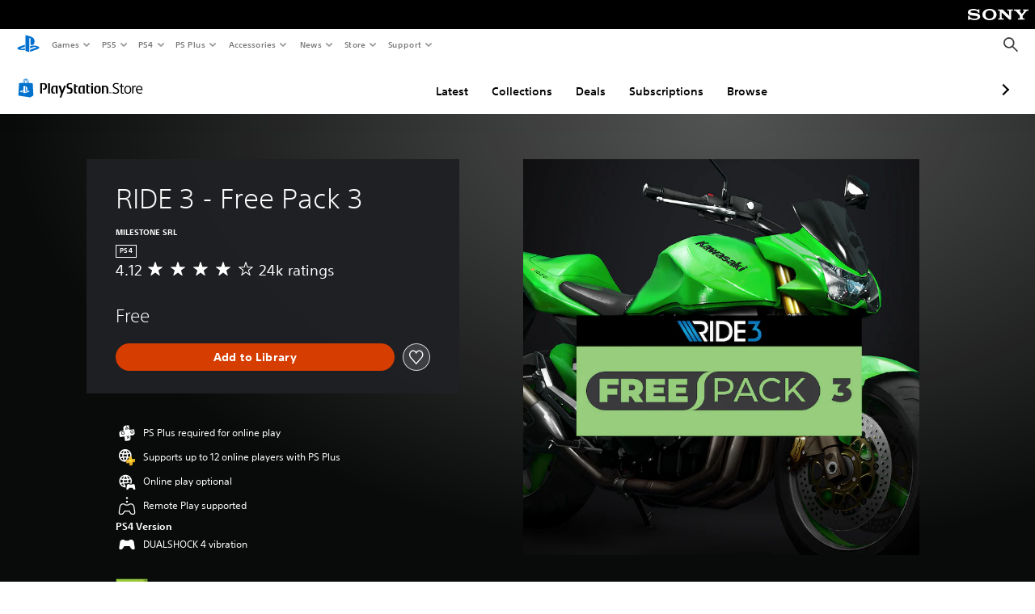

--- FILE ---
content_type: text/html; charset=utf-8
request_url: https://store.playstation.com/en-pl/product/EP4356-CUSA10100_00-RIDE3DLC18000000
body_size: 50553
content:
<!DOCTYPE html><html class="psw-root psw-rem-base" dir="ltr" lang="en-pl"><head><meta name="wca-ssr-version" content="3.38.1-1.0" /><meta name="wca-locale" content="en-PL" /><meta name="wca-theme" content="dark" /><script id="wca-config-overrides" type="application/json">
    {"feature":{"enableOneTrustScript":true,"enableBundling":true},"client":{"webCheckout":{"clientId":"2eb25762-877f-4140-b341-7c7e14c19f98"}}}</script>
  <link rel="preconnect" href="https://static.playstation.com" crossorigin />
    <link rel="dns-prefetch" href="https://static.playstation.com" />
    <link rel="preconnect" href="https://web.np.playstation.com/api/graphql/v1" />
    <link rel="dns-prefetch" href="https://web.np.playstation.com/api/graphql/v1" />
    <link rel="preconnect" href="https://image.api.playstation.com" crossorigin />
    <link rel="dns-prefetch" href="https://image.api.playstation.com" />
    
    <link rel="dns-prefetch" href="https://checkout.playstation.com" />
    
    
    <link rel="preconnect" href="https://cdn.cookielaw.org" crossorigin />
    <link rel="dns-prefetch" href="https://cdn.cookielaw.org" />

    <link rel="stylesheet" href="https://static.playstation.com/font-stack/v1/css/font-all-no-italic.css" />
    <link rel="stylesheet" href="https://static.playstation.com/base-styles/v0/psw-styles.css" />
    <script id="wca-config" type="application/json">
      {"env":"production","name":"@sie-private/web-commerce-anywhere","version":"3.38.1-1.0","gitBranch":"default-branch","gitSha":"24bb1e7a8b48bc7eb1fadfe2e23fd6c46a9e5713","psnAppVersion":"@sie-private/web-commerce-anywhere/3.38.1-1.0-24bb1e7a8b48bc7eb1fadfe2e23fd6c46a9e5713","isoenv":"psnnp/np","client":{"downloadHref":"https://library.playstation.com/recently-purchased","activateConsoleHref":"https://id.sonyentertainmentnetwork.com/id/management_ca/#/p/device_management","wishlistHref":"https://library.playstation.com/wishlist","webStore":{"origin":"https://store.playstation.com"},"cookieMonster":{"origin":"https://id.sonyentertainmentnetwork.com"},"productUrlSchema":"https://store.playstation.com/{locale}/product/{productId}","evidon":{"origin":"https://c.evidon.com"},"oneTrust":{"origin":"https://cdn.cookielaw.org"},"publicPath":"https://static.playstation.com/wca/v2/","manifest":{"src":{"core":{"js":["https://static.playstation.com/wca/v2/js/common.d9ef208fe1895fc702e3.js","https://static.playstation.com/wca/v2/js/ui-components.aac961be3474d7bb0f4d.js","https://static.playstation.com/wca/v2/js/main.c1fef32da341f2b6b0af.js","https://static.playstation.com/wca/v2/js/network.337266fc67495b7c257b.js","https://static.playstation.com/wca/v2/js/telemetry.6ec00fd5b9ec4ab72f9c.js","https://static.playstation.com/wca/v2/js/ui-framework.b63e4dd729e6360e79ce.js"],"css":[]},"addOns":{"js":["https://static.playstation.com/wca/v2/js/addOns.329b0b20c948f501210c.js"],"css":[]},"compatibilityNotices":{"js":["https://static.playstation.com/wca/v2/js/compatibilityNotices.4bad176cfd2848a2d681.js"],"css":[]},"contentRating":{"js":["https://static.playstation.com/wca/v2/js/contentRating.75650c0b94313f32fd06.js"],"css":[]},"ctaWithPrice":{},"footer":{"js":["https://static.playstation.com/wca/v2/js/footer.1743da32ab5a7c3c6139.js"],"css":[]},"friendsWhoPlay":{"js":["https://static.playstation.com/wca/v2/js/friendsWhoPlay.e8897ef5f4510737fc4e.js"],"css":[]},"gameBackgroundImage":{"js":["https://static.playstation.com/wca/v2/js/gameBackgroundImage.0e94ab9e2655d6d6dc0d.js"],"css":[]},"gameInfo":{"js":["https://static.playstation.com/wca/v2/js/gameInfo.069a7f4d6317e618f13e.js"],"css":[]},"gameOverview":{},"gameTitle":{"js":["https://static.playstation.com/wca/v2/js/gameTitle.5a104794d5281ef18414.js"],"css":[]},"legalText":{"js":["https://static.playstation.com/wca/v2/js/legalText.dfcacc708e696eb24e8d.js"],"css":[]},"upsell":{"js":["https://static.playstation.com/wca/v2/js/upsell.b6bbd1e97800364f9a38.js"],"css":[]},"accessibilityFeatures":{"js":["https://static.playstation.com/wca/v2/js/accessibilityFeatures.0d09b51209a6323f5657.js"],"css":[]},"mediaCarousel":{"js":["https://static.playstation.com/wca/v2/js/mediaCarousel.9b57948b2c02a0c26873.js"],"css":[]},"physicalProductMetadata":{"js":["https://static.playstation.com/wca/v2/js/physicalProductMetadata.7726a1be95f3a3d542f4.js"],"css":[]},"starRating":{"js":["https://static.playstation.com/wca/v2/js/starRating.00f55df96631007e37b9.js"],"css":[]},"tierDiscountBadge":{"js":["https://static.playstation.com/wca/v2/js/tierDiscountBadge.fb7a86fadc03605381b0.js"],"css":[]},"tierSelector":{"js":["https://static.playstation.com/wca/v2/js/tierSelector.7a9fb1014dcc5fe4a32e.js"],"css":[]},"tierSelectorFull":{"js":["https://static.playstation.com/wca/v2/js/tierSelectorFull.45c68dc1e41dff76f83c.js"],"css":[]}},"gensen":{"ar-ae":"https://static.playstation.com/wca/v2/gensen/ar-ae.7a47a09c.json","en-us":"https://static.playstation.com/wca/v2/gensen/en-us.b7eb197f.json","en-gb":"https://static.playstation.com/wca/v2/gensen/en-gb.11e880ea.json","bg-bg":"https://static.playstation.com/wca/v2/gensen/bg-bg.3f3762ee.json","cs-cz":"https://static.playstation.com/wca/v2/gensen/cs-cz.51dc4b11.json","da-dk":"https://static.playstation.com/wca/v2/gensen/da-dk.d284f326.json","de-de":"https://static.playstation.com/wca/v2/gensen/de-de.060eba4d.json","el-gr":"https://static.playstation.com/wca/v2/gensen/el-gr.c677e162.json","es-419":"https://static.playstation.com/wca/v2/gensen/es-419.0ddabf01.json","es-es":"https://static.playstation.com/wca/v2/gensen/es-es.23a479e4.json","fi-fi":"https://static.playstation.com/wca/v2/gensen/fi-fi.3d838c57.json","fr-ca":"https://static.playstation.com/wca/v2/gensen/fr-ca.bacd9c22.json","fr-fr":"https://static.playstation.com/wca/v2/gensen/fr-fr.50c5b0f0.json","he-il":"https://static.playstation.com/wca/v2/gensen/he-il.874e60f9.json","hr-hr":"https://static.playstation.com/wca/v2/gensen/hr-hr.867fccb0.json","hu-hu":"https://static.playstation.com/wca/v2/gensen/hu-hu.b26619ab.json","id-id":"https://static.playstation.com/wca/v2/gensen/id-id.8e1106e3.json","it-it":"https://static.playstation.com/wca/v2/gensen/it-it.46300acd.json","ja-jp":"https://static.playstation.com/wca/v2/gensen/ja-jp.1d2d9893.json","ko-kr":"https://static.playstation.com/wca/v2/gensen/ko-kr.23033b2b.json","nl-nl":"https://static.playstation.com/wca/v2/gensen/nl-nl.ef75e762.json","no-no":"https://static.playstation.com/wca/v2/gensen/no-no.b8149367.json","pl-pl":"https://static.playstation.com/wca/v2/gensen/pl-pl.e38a45ad.json","pt-br":"https://static.playstation.com/wca/v2/gensen/pt-br.259d7c1c.json","pt-pt":"https://static.playstation.com/wca/v2/gensen/pt-pt.e97edb5a.json","ro-ro":"https://static.playstation.com/wca/v2/gensen/ro-ro.1c8fa435.json","ru-ru":"https://static.playstation.com/wca/v2/gensen/ru-ru.058fb043.json","sk-sk":"https://static.playstation.com/wca/v2/gensen/sk-sk.f30b3446.json","sl-si":"https://static.playstation.com/wca/v2/gensen/sl-si.3477a66f.json","sr-rs":"https://static.playstation.com/wca/v2/gensen/sr-rs.059fe81c.json","sv-se":"https://static.playstation.com/wca/v2/gensen/sv-se.fcc973d1.json","th-th":"https://static.playstation.com/wca/v2/gensen/th-th.fbf42ee1.json","tr-tr":"https://static.playstation.com/wca/v2/gensen/tr-tr.b3176ac0.json","uk-ua":"https://static.playstation.com/wca/v2/gensen/uk-ua.c029e357.json","vi-vn":"https://static.playstation.com/wca/v2/gensen/vi-vn.6258b0e1.json","zh-hans":"https://static.playstation.com/wca/v2/gensen/zh-hans.a739e2f3.json","zh-hant":"https://static.playstation.com/wca/v2/gensen/zh-hant.cba414d8.json","zz-zz":"https://static.playstation.com/wca/v2/gensen/zz-zz.faa6b36f.json"}},"session":{"isSignedInCookie":"isSignedIn"},"webCheckout":{"name":"embeddedcart","clientId":"2dec2b13-57dc-4966-8294-6df0d627e109","origin":"https://checkout.playstation.com","loadTimeout":30000,"unifiedCartEnabled":false},"webCommerceAnywhere":{"origin":"https://web-commerce-anywhere.playstation.com"}},"staticAsset":{"iconOrigin":"https://static.playstation.com/icons/v0/","imageOrigin":"https://static.playstation.com/images/v0/","imageManagerOrigin":"https://image.api.playstation.com","fontsMain":"https://static.playstation.com/font-stack/v1/css/font-all-no-italic.css","stylesMain":"https://static.playstation.com/base-styles/v0/psw-styles.css"},"feature":{"queryWhitelist":true,"telemetryReporting":true,"enableUpsellCtas":true,"enableWishlistCta":true,"telemetrySamplingThreshold":10,"evidonNoticeEnabled":false,"enableEvidonScript":false,"oneTrustNoticeEnabled":true,"enableOneTrustScript":true,"enableBundling":false,"enableTierSelectorFull":false,"enableDynamicBenefitList":false},"service":{"gql":{"origin":"https://web.np.playstation.com/api/graphql/v1"},"sbahn":{"proxyUrl":null}}}
    </script>
    <script defer crossorigin src="https://static.playstation.com/wca/v2/js/common.d9ef208fe1895fc702e3.js" type="application/javascript"></script><script defer crossorigin src="https://static.playstation.com/wca/v2/js/ui-components.aac961be3474d7bb0f4d.js" type="application/javascript"></script><script defer crossorigin src="https://static.playstation.com/wca/v2/js/main.c1fef32da341f2b6b0af.js" type="application/javascript"></script><script defer crossorigin src="https://static.playstation.com/wca/v2/js/network.337266fc67495b7c257b.js" type="application/javascript"></script><script defer crossorigin src="https://static.playstation.com/wca/v2/js/telemetry.6ec00fd5b9ec4ab72f9c.js" type="application/javascript"></script><script defer crossorigin src="https://static.playstation.com/wca/v2/js/ui-framework.b63e4dd729e6360e79ce.js" type="application/javascript"></script><meta name="description" content="Download now and expand your racing experiencebrbrThis package containsbr- Kawasaki Z1000 2006br- 1 Volume with 5 new eventsbrbrWhat are you waiting for Continue your adventure with RIDE 3.brbrbr1 playerbrNetwork Players 2-12 - Full game requires PlayStation®Plus membership to access online multiplayerbr1MB minimum save sizebrDUALSHOCK®4 Vibration FunctionbrRemote Play SupportedbrHD Video Output 720p,1080i,1080pbrbrDownload of this product is subject to the PlayStation Network Terms of Service and our Software Usage Terms plus any specific additional conditions applying to this product. If you do not wish to accept these terms, do not download this product. See Terms of Service for more important information.brLibrary programs ©Sony Interactive Entertainment Inc. exclusively licensed to Sony Interactive Entertainment Europe. Software Usage Terms apply, See eu.playstation.comlegal for full usage rights.brbrRIDE 3 © 2018. Published and Developed by Milestone S.r.l. All rights reserved.brAll manufacturers, accessory suppliers, names, tracks, sponsors, brands and associated imagery featured in this game are trademarks andor copyrighted materials of their respective owners.br" /><script id="mfe-jsonld-tags" type="application/ld+json">{"@context":"http://schema.org","@type":"Product","name":"RIDE 3 - Free Pack 3","category":"Vehicle","description":"Download now and expand your racing experiencebrbrThis package containsbr- Kawasaki Z1000 2006br- 1 Volume with 5 new eventsbrbrWhat are you waiting for Continue your adventure with RIDE 3.brbrbr1 playerbrNetwork Players 2-12 - Full game requires PlayStation®Plus membership to access online multiplayerbr1MB minimum save sizebrDUALSHOCK®4 Vibration FunctionbrRemote Play SupportedbrHD Video Output 720p,1080i,1080pbrbrDownload of this product is subject to the PlayStation Network Terms of Service and our Software Usage Terms plus any specific additional conditions applying to this product. If you do not wish to accept these terms, do not download this product. See Terms of Service for more important information.brLibrary programs ©Sony Interactive Entertainment Inc. exclusively licensed to Sony Interactive Entertainment Europe. Software Usage Terms apply, See eu.playstation.comlegal for full usage rights.brbrRIDE 3 © 2018. Published and Developed by Milestone S.r.l. All rights reserved.brAll manufacturers, accessory suppliers, names, tracks, sponsors, brands and associated imagery featured in this game are trademarks andor copyrighted materials of their respective owners.br","sku":"EP4356-CUSA10100_00-RIDE3DLC18000000","image":"https://image.api.playstation.com/cdn/EP4356/CUSA10100_00/7YFlqo6NawGm8vmj4tyRclJ1EoOyMGxY.png","offers":{"@type":"Offer"}}</script><link href="/static/lib/shared-nav/3.4.1/shared-nav.css" rel="stylesheet"/><meta charSet="utf-8"/><meta content="width=device-width, initial-scale=1.0" name="viewport"/><script type="text/javascript"></script><title>RIDE 3 - Free Pack 3</title><meta content="app-id=410896080, app-argument=" name="apple-itunes-app"/><meta content="app-id=com.scee.psxandroid" name="google-play-app"/><meta name="next-head-count" content="6"/><link rel="preload" href="/_next/static/css/d53c2f74c839deb5e101.css" as="style"/><link rel="stylesheet" href="/_next/static/css/d53c2f74c839deb5e101.css" data-n-g=""/><noscript data-n-css=""></noscript><link rel="preload" href="/_next/static/chunks/main-ca7b80acc7bbec78ba05.js" as="script"/><link rel="preload" href="/_next/static/chunks/webpack-245f049e565ebf942e09.js" as="script"/><link rel="preload" href="/_next/static/chunks/framework.68b3175f3d0df8a5618e.js" as="script"/><link rel="preload" href="/_next/static/chunks/cfb6898d.45dbb78aa0e140ed05e2.js" as="script"/><link rel="preload" href="/_next/static/chunks/3c8b77c8.aa7b1b6f91e19c32fa63.js" as="script"/><link rel="preload" href="/_next/static/chunks/dc7bb264.9d6fe42efd25d4b8badd.js" as="script"/><link rel="preload" href="/_next/static/chunks/commons.01b0f1b471b5280051e6.js" as="script"/><link rel="preload" href="/_next/static/chunks/4c41f019eb924e60be110f6eafddb5eb4b6f0fc1.31039f515549f1abfb5c.js" as="script"/><link rel="preload" href="/_next/static/chunks/43de67f13305869fa317531a132748d128d21601.6ee21650d4b379c4a751.js" as="script"/><link rel="preload" href="/_next/static/chunks/pages/_app-5bcc0cc102616793df9e.js" as="script"/><link rel="preload" href="/_next/static/chunks/68f504b0.bf05deb9e1510cd19b4f.js" as="script"/><link rel="preload" href="/_next/static/chunks/66b2f55f471b2e3962a62a30b80d0986d332d7c0.8a9fa9a6947d6cf3bbf4.js" as="script"/><link rel="preload" href="/_next/static/chunks/28e79940fb9c60f1935980fe51b27102b8632357.bfac4e5ecce381860a99.js" as="script"/><link rel="preload" href="/_next/static/chunks/89fc41169380d395ae9e70f4f509b5621dc4b869.c2b87de1dc9516a4b5d4.js" as="script"/><link rel="preload" href="/_next/static/chunks/pages/%5Blocale%5D/product/%5BproductId%5D-3fc99222f276157b22d2.js" as="script"/></head><div><header id="shared-nav-root">
  <!-- psn shared navigation -->
  <!-- version=3.4.1 -->
  <!-- build=unknown -->
  <!-- date=2025-12-12T22:10:52.633Z -->
  <div id="shared-nav-container" class="shared-nav-container--minimized">
    <section id="shared-nav" class="shared-nav--ssr">

      <nav class="shared-nav shared-nav--menu-closed" data-jetstream-ssr-nav-container="true">
        <span class="shared-nav__ps-logo-container"><a class="shared-nav-ps-logo-link dtm-no-track" href="https://www.playstation.com/en-pl" aria-label="PlayStation&nbsp;Home">
        
    <svg aria-hidden="true" focusable="false" class="shared-nav-ps-logo" width="50px" height="50px" version="1.1" xmlns="http://www.w3.org/2000/svg" xmlns:xlink="http://www.w3.org/1999/xlink" viewBox="0 0 50 50">
      <g>
        <g>
          <path d="M5.8,32.1C4.3,33.1,4.8,35,8,35.9c3.3,1.1,6.9,1.4,10.4,0.8c0.2,0,0.4-0.1,0.5-0.1v-3.4l-3.4,1.1
       c-1.3,0.4-2.6,0.5-3.9,0.2c-1-0.3-0.8-0.9,0.4-1.4l6.9-2.4V27l-9.6,3.3C8.1,30.7,6.9,31.3,5.8,32.1z M29,17.1v9.7
       c4.1,2,7.3,0,7.3-5.2c0-5.3-1.9-7.7-7.4-9.6C26,11,23,10.1,20,9.5v28.9l7,2.1V16.2c0-1.1,0-1.9,0.8-1.6C28.9,14.9,29,16,29,17.1z
        M42,29.8c-2.9-1-6-1.4-9-1.1c-1.6,0.1-3.1,0.5-4.5,1l-0.3,0.1v3.9l6.5-2.4c1.3-0.4,2.6-0.5,3.9-0.2c1,0.3,0.8,0.9-0.4,1.4
       l-10,3.7V40L42,34.9c1-0.4,1.9-0.9,2.7-1.7C45.4,32.2,45.1,30.8,42,29.8z" fill="#0070d1"></path>
        </g>
      </g>
    </svg>
  
      </a></span>
        <div class="shared-nav__primary-parent">
          <ul class="shared-nav__primary shared-nav-list">
            <li class="shared-nav__primary-item"><button class="shared-nav__primary-button shared-nav-button shared-nav-icon shared-nav-icon--chevron-after dtm-no-track shared-nav-mobile-icon shared-nav-icon--gaming" id="menu-button-primary--msg-games">Games</button>
              <div class="shared-nav__secondary-parent shared-nav__secondary-parent--msg_games">
                <div class="shared-nav__secondary-container">
                  <div id="shared-nav__secondary-header--msg-games" class="shared-nav__secondary-header">
                    <button class="shared-nav__secondary-header-toggle shared-nav-button shared-nav-icon shared-nav-icon--hamburger">
                      Games
                    </button>
                  </div>
                  <ul class="shared-nav__secondary shared-nav-list">
                    <li class="shared-nav__secondary-item"><a id="link-secondary--msg-games-msg-ps5" class="shared-nav__secondary-anchor shared-nav-anchor dtm-no-track shared-nav-link-icon shared-nav-link-icon--ps5games" href="https://www.playstation.com/en-pl/ps5/games/?smcid=other%3Aen-pl%3Ablank%3Aprimary%20nav%3Amsg-games%3Aps5">
                        <span class="shared-nav-icon-text">PS5</span>
                      </a></li>
                    <li class="shared-nav__secondary-item"><a id="link-secondary--msg-games-msg-ps4" class="shared-nav__secondary-anchor shared-nav-anchor dtm-no-track shared-nav-link-icon shared-nav-link-icon--ps4progames" href="https://www.playstation.com/en-pl/ps4/ps4-games/?smcid=other%3Aen-pl%3Ablank%3Aprimary%20nav%3Amsg-games%3Aps4">
                        <span class="shared-nav-icon-text">PS4</span>
                      </a></li>
                    <li class="shared-nav__secondary-item"><a id="link-secondary--msg-games-msg-ps-vr2" class="shared-nav__secondary-anchor shared-nav-anchor dtm-no-track shared-nav-link-icon shared-nav-link-icon--psvr2" href="https://www.playstation.com/en-pl/ps-vr2/games/?smcid=other%3Aen-pl%3Ablank%3Aprimary%20nav%3Amsg-games%3Aps-vr2">
                        <span class="shared-nav-icon-text">PS VR2</span>
                      </a></li>
                    <li class="shared-nav__secondary-item"><a id="link-secondary--msg-games-msg-pc" class="shared-nav__secondary-anchor shared-nav-anchor dtm-no-track shared-nav-link-icon shared-nav-link-icon--pc" href="https://www.playstation.com/en-pl/games/pc-games/?smcid=other%3Aen-pl%3Ablank%3Aprimary%20nav%3Amsg-games%3Apc">
                        <span class="shared-nav-icon-text">PC</span>
                      </a></li>
                    <li class="shared-nav__secondary-item"><a id="link-secondary--msg-games-msg-ps-plus" class="shared-nav__secondary-anchor shared-nav-anchor dtm-no-track shared-nav-link-icon shared-nav-link-icon--psplusgames" href="https://www.playstation.com/en-pl/ps-plus/games/?smcid=other%3Aen-pl%3Ablank%3Aprimary%20nav%3Amsg-games%3Aps-plus">
                        <span class="shared-nav-icon-text">PS Plus</span>
                      </a></li>
                  </ul>
                </div>
              </div>
            </li>
            <li class="shared-nav__primary-item"><button class="shared-nav__primary-button shared-nav-button shared-nav-icon shared-nav-icon--chevron-after dtm-no-track shared-nav-mobile-icon shared-nav-icon--ps5" id="menu-button-primary--msg-ps5">PS5</button>
              <div class="shared-nav__secondary-parent shared-nav__secondary-parent--msg_ps5">
                <div class="shared-nav__secondary-container">
                  <div id="shared-nav__secondary-header--msg-ps5" class="shared-nav__secondary-header">
                    <button class="shared-nav__secondary-header-toggle shared-nav-button shared-nav-icon shared-nav-icon--hamburger">
                      PS5
                    </button>
                  </div>
                  <ul class="shared-nav__secondary shared-nav-list">
                    <li class="shared-nav__secondary-item"><a id="link-secondary--msg-ps5-msg-ps5" class="shared-nav__secondary-anchor shared-nav-anchor dtm-no-track shared-nav-link-icon shared-nav-link-icon--ps5" href="https://www.playstation.com/en-pl/ps5/?smcid=other%3Aen-pl%3Ablank%3Aprimary%20nav%3Amsg-ps5%3Aps5">
                        <span class="shared-nav-icon-text">PS5</span>
                      </a></li>
                    <li class="shared-nav__secondary-item"><a id="link-secondary--msg-ps5-msg-ps5-pro" class="shared-nav__secondary-anchor shared-nav-anchor dtm-no-track shared-nav-link-icon shared-nav-link-icon--ps5pro" href="https://www.playstation.com/en-pl/ps5/ps5-pro/?smcid=other%3Aen-pl%3Ablank%3Aprimary%20nav%3Amsg-ps5%3Aps5-pro">
                        <span class="shared-nav-icon-text">PS5 Pro</span>
                      </a></li>
                    <li class="shared-nav__secondary-item"><a id="link-secondary--msg-ps5-msg-games" class="shared-nav__secondary-anchor shared-nav-anchor dtm-no-track shared-nav-link-icon shared-nav-link-icon--games" href="https://www.playstation.com/en-pl/ps5/games/?smcid=other%3Aen-pl%3Ablank%3Aprimary%20nav%3Amsg-ps5%3Agames">
                        <span class="shared-nav-icon-text">Games</span>
                      </a></li>
                    <li class="shared-nav__secondary-item"><a id="link-secondary--msg-ps5-msg-controllers" class="shared-nav__secondary-anchor shared-nav-anchor dtm-no-track shared-nav-link-icon shared-nav-link-icon--dualSense" href="https://www.playstation.com/en-pl/accessories/#controllers/?smcid=other%3Aen-pl%3Ablank%3Aprimary%20nav%3Amsg-ps5%3Acontrollers">
                        <span class="shared-nav-icon-text">Controllers</span>
                      </a></li>
                    <li class="shared-nav__secondary-item"><a id="link-secondary--msg-ps5-msg-ps-vr2" class="shared-nav__secondary-anchor shared-nav-anchor dtm-no-track shared-nav-link-icon shared-nav-link-icon--psvr2" href="https://www.playstation.com/en-pl/ps-vr2/?smcid=other%3Aen-pl%3Ablank%3Aprimary%20nav%3Amsg-ps5%3Aps-vr2">
                        <span class="shared-nav-icon-text">PS VR2</span>
                      </a></li>
                    <li class="shared-nav__secondary-item"><a id="link-secondary--msg-ps5-msg-accessories-audio" class="shared-nav__secondary-anchor shared-nav-anchor dtm-no-track shared-nav-link-icon shared-nav-link-icon--pulse" href="https://www.playstation.com/en-pl/accessories/#headsets/?smcid=other%3Aen-pl%3Ablank%3Aprimary%20nav%3Amsg-ps5%3Aaudio">
                        <span class="shared-nav-icon-text">Audio</span>
                      </a></li>
                  </ul>
                </div>
              </div>
            </li>
            <li class="shared-nav__primary-item"><button class="shared-nav__primary-button shared-nav-button shared-nav-icon shared-nav-icon--chevron-after dtm-no-track shared-nav-mobile-icon shared-nav-icon--ps4" id="menu-button-primary--msg-ps4">PS4</button>
              <div class="shared-nav__secondary-parent shared-nav__secondary-parent--msg_ps4">
                <div class="shared-nav__secondary-container">
                  <div id="shared-nav__secondary-header--msg-ps4" class="shared-nav__secondary-header">
                    <button class="shared-nav__secondary-header-toggle shared-nav-button shared-nav-icon shared-nav-icon--hamburger">
                      PS4
                    </button>
                  </div>
                  <ul class="shared-nav__secondary shared-nav-list">
                    <li class="shared-nav__secondary-item"><a id="link-secondary--msg-ps4-msg-console" class="shared-nav__secondary-anchor shared-nav-anchor dtm-no-track shared-nav-link-icon shared-nav-link-icon--ps4pro" href="https://www.playstation.com/en-pl/ps4/?smcid=other%3Aen-pl%3Ablank%3Aprimary%20nav%3Amsg-ps4%3Aconsole">
                        <span class="shared-nav-icon-text">Console</span>
                      </a></li>
                    <li class="shared-nav__secondary-item"><a id="link-secondary--msg-ps4-msg-games" class="shared-nav__secondary-anchor shared-nav-anchor dtm-no-track shared-nav-link-icon shared-nav-link-icon--games" href="https://www.playstation.com/en-pl/ps4/ps4-games/?smcid=other%3Aen-pl%3Ablank%3Aprimary%20nav%3Amsg-ps4%3Agames">
                        <span class="shared-nav-icon-text">Games</span>
                      </a></li>
                    <li class="shared-nav__secondary-item"><a id="link-secondary--msg-ps4-msg-controllers" class="shared-nav__secondary-anchor shared-nav-anchor dtm-no-track shared-nav-link-icon shared-nav-link-icon--dualShock" href="https://www.playstation.com/en-pl/accessories/dualshock-4-wireless-controller/?smcid=other%3Aen-pl%3Ablank%3Aprimary%20nav%3Amsg-ps4%3Acontrollers">
                        <span class="shared-nav-icon-text">Controllers</span>
                      </a></li>
                    <li class="shared-nav__secondary-item"><a id="link-secondary--msg-ps4-msg-headsets" class="shared-nav__secondary-anchor shared-nav-anchor dtm-no-track shared-nav-link-icon shared-nav-link-icon--pulse" href="https://www.playstation.com/en-pl/accessories/pulse-3d-wireless-headset/?smcid=other%3Aen-pl%3Ablank%3Aprimary%20nav%3Amsg-ps4%3Aheadsets">
                        <span class="shared-nav-icon-text">Headsets</span>
                      </a></li>
                  </ul>
                </div>
              </div>
            </li>
            <li class="shared-nav__primary-item"><button class="shared-nav__primary-button shared-nav-button shared-nav-icon shared-nav-icon--chevron-after dtm-no-track shared-nav-mobile-icon shared-nav-icon--psplus" id="menu-button-primary--msg-ps-plus">PS Plus</button>
              <div class="shared-nav__secondary-parent shared-nav__secondary-parent--msg_ps_plus">
                <div class="shared-nav__secondary-container">
                  <div id="shared-nav__secondary-header--msg-ps-plus" class="shared-nav__secondary-header">
                    <button class="shared-nav__secondary-header-toggle shared-nav-button shared-nav-icon shared-nav-icon--hamburger">
                      PS Plus
                    </button>
                  </div>
                  <ul class="shared-nav__secondary shared-nav-list">
                    <li class="shared-nav__secondary-item"><a id="link-secondary--msg-ps-plus-msg-subscribe" class="shared-nav__secondary-anchor shared-nav-anchor dtm-no-track shared-nav-link-icon shared-nav-link-icon--psplus" href="https://www.playstation.com/en-pl/ps-plus/?smcid=other%3Aen-pl%3Ablank%3Aprimary%20nav%3Amsg-ps-plus%3Asubscribe">
                        <span class="shared-nav-icon-text">Subscribe</span>
                      </a></li>
                    <li class="shared-nav__secondary-item"><a id="link-secondary--msg-ps-plus-msg-whats-new" class="shared-nav__secondary-anchor shared-nav-anchor dtm-no-track shared-nav-link-icon shared-nav-link-icon--events" href="https://www.playstation.com/en-pl/ps-plus/whats-new/?smcid=other%3Aen-pl%3Ablank%3Aprimary%20nav%3Amsg-ps-plus%3Awhats-new">
                        <span class="shared-nav-icon-text">What's New</span>
                      </a></li>
                    <li class="shared-nav__secondary-item"><a id="link-secondary--msg-ps-plus-msg-all-games" class="shared-nav__secondary-anchor shared-nav-anchor dtm-no-track shared-nav-link-icon shared-nav-link-icon--games" href="https://www.playstation.com/en-pl/ps-plus/games/?smcid=other%3Aen-pl%3Ablank%3Aprimary%20nav%3Amsg-ps-plus%3Aall-games">
                        <span class="shared-nav-icon-text">All Games</span>
                      </a></li>
                  </ul>
                </div>
              </div>
            </li>
            <li class="shared-nav__primary-item"><button class="shared-nav__primary-button shared-nav-button shared-nav-icon shared-nav-icon--chevron-after dtm-no-track shared-nav-mobile-icon shared-nav-icon--allAccesories" id="menu-button-primary--msg-accessories">Accessories</button>
              <div class="shared-nav__secondary-parent shared-nav__secondary-parent--msg_accessories">
                <div class="shared-nav__secondary-container">
                  <div id="shared-nav__secondary-header--msg-accessories" class="shared-nav__secondary-header">
                    <button class="shared-nav__secondary-header-toggle shared-nav-button shared-nav-icon shared-nav-icon--hamburger">
                      Accessories
                    </button>
                  </div>
                  <ul class="shared-nav__secondary shared-nav-list">
                    <li class="shared-nav__secondary-item"><a id="link-secondary--msg-accessories-msg-ps5-controllers" class="shared-nav__secondary-anchor shared-nav-anchor dtm-no-track shared-nav-link-icon shared-nav-link-icon--dualSense" href="https://www.playstation.com/en-pl/accessories/#controllers/?smcid=other%3Aen-pl%3Ablank%3Aprimary%20nav%3Amsg-accessories%3Aps5-controllers">
                        <span class="shared-nav-icon-text">PS5 controllers</span>
                      </a></li>
                    <li class="shared-nav__secondary-item"><a id="link-secondary--msg-accessories-msg-psportal" class="shared-nav__secondary-anchor shared-nav-anchor dtm-no-track shared-nav-link-icon shared-nav-link-icon--psportal" href="https://www.playstation.com/en-pl/accessories/playstation-portal-remote-player/?smcid=other%3Aen-pl%3Ablank%3Aprimary%20nav%3Amsg-accessories%3Aplaystation-portal-remote-player">
                        <span class="shared-nav-icon-text">PlayStation Portal Remote Player</span>
                      </a></li>
                    <li class="shared-nav__secondary-item"><a id="link-secondary--msg-accessories-msg-ps-vr2" class="shared-nav__secondary-anchor shared-nav-anchor dtm-no-track shared-nav-link-icon shared-nav-link-icon--psvr2" href="https://www.playstation.com/en-pl/ps-vr2/?smcid=other%3Aen-pl%3Ablank%3Aprimary%20nav%3Amsg-accessories%3Aps-vr2">
                        <span class="shared-nav-icon-text">PS VR2</span>
                      </a></li>
                    <li class="shared-nav__secondary-item"><a id="link-secondary--msg-accessories-msg-accessories-audio" class="shared-nav__secondary-anchor shared-nav-anchor dtm-no-track shared-nav-link-icon shared-nav-link-icon--pulse" href="https://www.playstation.com/en-pl/accessories/#headsets/?smcid=other%3Aen-pl%3Ablank%3Aprimary%20nav%3Amsg-accessories%3Aaudio">
                        <span class="shared-nav-icon-text">Audio</span>
                      </a></li>
                    <li class="shared-nav__secondary-item"><a id="link-secondary--msg-accessories-msg-all-accessories" class="shared-nav__secondary-anchor shared-nav-anchor dtm-no-track shared-nav-link-icon shared-nav-link-icon--allAccessories" href="https://www.playstation.com/en-pl/accessories/?smcid=other%3Aen-pl%3Ablank%3Aprimary%20nav%3Amsg-accessories%3Aall-accessories">
                        <span class="shared-nav-icon-text">All accessories</span>
                      </a></li>
                  </ul>
                </div>
              </div>
            </li>
            <li class="shared-nav__primary-item"><button class="shared-nav__primary-button shared-nav-button shared-nav-icon shared-nav-icon--chevron-after dtm-no-track shared-nav-mobile-icon shared-nav-icon--news" id="menu-button-primary--msg-news">News</button>
              <div class="shared-nav__secondary-parent shared-nav__secondary-parent--msg_news">
                <div class="shared-nav__secondary-container">
                  <div id="shared-nav__secondary-header--msg-news" class="shared-nav__secondary-header">
                    <button class="shared-nav__secondary-header-toggle shared-nav-button shared-nav-icon shared-nav-icon--hamburger">
                      News
                    </button>
                  </div>
                  <ul class="shared-nav__secondary shared-nav-list">
                    <li class="shared-nav__secondary-item"><a id="link-secondary--msg-news-msg-ps-blog" class="shared-nav__secondary-anchor shared-nav-anchor dtm-no-track shared-nav-link-icon shared-nav-link-icon--psblog" href="https://blog.playstation.com/?smcid=other%3Aen-pl%3Ablank%3Aprimary%20nav%3Amsg-news%3Aps-blog">
                        <span class="shared-nav-icon-text">PS Blog</span>
                      </a></li>
                    <li class="shared-nav__secondary-item"><a id="link-secondary--msg-news-msg-month-ps" class="shared-nav__secondary-anchor shared-nav-anchor dtm-no-track shared-nav-link-icon shared-nav-link-icon--events" href="https://www.playstation.com/en-pl/editorial/this-month-on-playstation/?smcid=other%3Aen-pl%3Ablank%3Aprimary%20nav%3Amsg-news%3Athis-month-on-playstation">
                        <span class="shared-nav-icon-text">This Month on PlayStation</span>
                      </a></li>
                  </ul>
                </div>
              </div>
            </li>
            <li class="shared-nav__primary-item"><button class="shared-nav__primary-button shared-nav-button shared-nav-icon shared-nav-icon--chevron-after dtm-no-track shared-nav-mobile-icon shared-nav-icon--store" id="menu-button-primary--msg-store">Store</button>
              <div class="shared-nav__secondary-parent shared-nav__secondary-parent--msg_store">
                <div class="shared-nav__secondary-container">
                  <div id="shared-nav__secondary-header--msg-store" class="shared-nav__secondary-header">
                    <button class="shared-nav__secondary-header-toggle shared-nav-button shared-nav-icon shared-nav-icon--hamburger">
                      Store
                    </button>
                  </div>
                  <ul class="shared-nav__secondary shared-nav-list">
                    <li class="shared-nav__secondary-item"><a id="link-secondary--msg-store-msg-buy-games" class="shared-nav__secondary-anchor shared-nav-anchor dtm-no-track shared-nav-link-icon shared-nav-link-icon--psstore" href="https://store.playstation.com/en-pl/?smcid=other%3Aen-pl%3Ablank%3Aprimary%20nav%3Amsg-store%3Abuy-games">
                        <span class="shared-nav-icon-text">Buy games</span>
                      </a></li>
                    <li class="shared-nav__secondary-item"><a id="link-secondary--msg-store-msg-subscribe-ps-plus" class="shared-nav__secondary-anchor shared-nav-anchor dtm-no-track shared-nav-link-icon shared-nav-link-icon--psplus" href="https://www.playstation.com/en-pl/ps-plus/?smcid=other%3Aen-pl%3Ablank%3Aprimary%20nav%3Amsg-store%3Asubscribe-to-ps-plus">
                        <span class="shared-nav-icon-text">Subscribe to PS Plus</span>
                      </a></li>
                  </ul>
                </div>
              </div>
            </li>
            <li class="shared-nav__primary-item"><button class="shared-nav__primary-button shared-nav-button shared-nav-icon shared-nav-icon--chevron-after dtm-no-track shared-nav-mobile-icon shared-nav-icon--help" id="menu-button-primary--msg-support">Support</button>
              <div class="shared-nav__secondary-parent shared-nav__secondary-parent--msg_support">
                <div class="shared-nav__secondary-container">
                  <div id="shared-nav__secondary-header--msg-support" class="shared-nav__secondary-header">
                    <button class="shared-nav__secondary-header-toggle shared-nav-button shared-nav-icon shared-nav-icon--hamburger">
                      Support
                    </button>
                  </div>
                  <ul class="shared-nav__secondary shared-nav-list">
                    <li class="shared-nav__secondary-item"><a id="link-secondary--msg-support-msg-support" class="shared-nav__secondary-anchor shared-nav-anchor dtm-no-track shared-nav-link-icon shared-nav-link-icon--helpandsupport" href="https://www.playstation.com/en-pl/support/?smcid=other%3Aen-pl%3Ablank%3Aprimary%20nav%3Amsg-support%3Asupport">
                        <span class="shared-nav-icon-text">Support</span>
                      </a></li>
                    <li class="shared-nav__secondary-item"><a id="link-secondary--msg-support-msg-psn-status" class="shared-nav__secondary-anchor shared-nav-anchor dtm-no-track shared-nav-link-icon shared-nav-link-icon--psnstatus" href="https://status.playstation.com/?smcid=other%3Aen-pl%3Ablank%3Aprimary%20nav%3Amsg-support%3Aservice-status">
                        <span class="shared-nav-icon-text">Service Status</span>
                      </a></li>
                  </ul>
                </div>
              </div>
            </li>
          </ul>
        </div>
      </nav>
      <div id="sb-social-toolbar-root"></div><span class="shared-nav__ctas-container" id="sharedNavCtas">

      <button class="shared-nav-icon shared-nav-icon--hamburger shared-nav-hamburger dtm-no-track" aria-label="Open Menu" aria-haspopup="true" aria-expanded="false">
      </button>    
    
        
      <span class="shared-nav-search-container">
        <button class="shared-nav-icon shared-nav-icon--search shared-nav-search dtm-no-track" data-qa="shared-nav-search-button">
          <span class="shared-nav-search__label">Search</span>
      <svg aria-hidden="true" focusable="false" width="50px" height="50px" version="1.1" xmlns="http://www.w3.org/2000/svg" xmlns:xlink="http://www.w3.org/1999/xlink" viewBox="0 0 50 50">
        <g>
          <path d="M8,20.913 C8,14.344 13.344,9 19.913,9 C26.482,9 31.827,14.344 31.827,20.913 C31.827,27.482 26.482,32.827 19.913,32.827 C13.344,32.827 8,27.482 8,20.913 M45.112,43.585 L32.346,30.82 C34.518,28.099 35.827,24.658 35.827,20.913 C35.827,12.139 28.688,5 19.913,5 C11.139,5 4,12.139 4,20.913 C4,29.688 11.139,36.827 19.913,36.827 C23.503,36.827 26.808,35.618 29.474,33.604 L42.284,46.413 C42.674,46.804 43.186,46.999 43.698,46.999 C44.209,46.999 44.721,46.804 45.112,46.413 C45.502,46.023 45.698,45.511 45.698,44.999 C45.698,44.488 45.502,43.976 45.112,43.585"></path>
        </g>
      </svg>
      </button>
      </span>

      </span>
    </section>
  </div>
</header></div><div id="__next"><section id="jetstream-tertiary-nav"><div class="tertiary-container psw-light-theme"><div class="tertiary-container-inner"><span class="tertiary-logo"><a aria-label="" class="" data-qa="" href="/en-pl/pages/latest"><span data-qa="" class="psw-icon psw-icon--ps-store-flat psw-icon psw-icon-l psw-icon--ps-store-flat psw-c-accent-1"><div class="psw-hide" data-original-icon-id="ps-icon:ps-store-flat"><svg xmlns="http://www.w3.org/2000/svg"><symbol id="ps-icon:ps-store-flat:978" viewbox="0 0 64 64"><path fill-rule="evenodd" d="M40.579 40.486c-.466.578-1.594.996-1.594.996l-8.389 3.014v-2.224l6.174-2.199c.7-.257.805-.61.24-.795-.575-.188-1.598-.133-2.305.12l-4.109 1.45v-2.313l.236-.08s1.19-.42 2.861-.601c1.67-.184 3.72.023 5.329.63 1.811.576 2.014 1.416 1.557 2.002zM29.865 30.52v14.234l-3.844-1.218V26.558c1.636.301 4.013 1.023 5.295 1.449 3.249 1.118 4.353 2.51 4.353 5.634 0 3.054-1.883 4.214-4.276 3.055v-5.685c0-.663-.123-1.281-.749-1.456-.48-.154-.779.292-.779.964zm-.343-19.877c.31-.032.612.015.912.138-1.733 2.363-2.232 6.531-2.374 8.862-.713.001-1.4.004-2.06.006.258-5.552 1.508-8.8 3.522-9.006zm-4.245 28.41l-3.96 1.419c-.7.25-.805.605-.24.789.575.194 1.595.14 2.297-.118l1.903-.686v1.995c-.122.021-.258.041-.383.063-1.898.315-3.92.185-5.917-.475-1.858-.52-2.17-1.614-1.321-2.245.783-.58 2.115-1.013 2.115-1.013l5.506-1.963v2.234zm6.268-27.471c1.655 1.714 2.778 5.254 3.256 8.06-1.4-.002-2.927-.002-4.577-.002h-.784c.158-2.567.708-6.211 2.105-8.058zm2.033-1.173c.643-.004 1.24.304 1.82.937 1.754 1.914 2.661 6.003 3 8.298l-2.194-.001c-.494-3.057-1.723-6.955-3.622-8.982.303-.158.634-.25.996-.252zm15.467 10.096c-.009-.173-.167-.31-.36-.307l-3.672-.529a.68.68 0 00-.105-.014c-.737 0-2.481-.005-5.11-.008-.311-2.393-1.22-6.38-2.934-8.696-.954-1.29-2.063-1.94-3.294-1.933a3.496 3.496 0 00-2.119.717c-.662-.389-1.353-.547-2.068-.475-3.46.352-4.541 5.442-4.767 10.397a592.65 592.65 0 00-9.105.111c-.221.004-.399.161-.411.361-.084 1.39-.406 6.844-.859 15.226-.48 8.864-.754 13.7-.82 14.978-.011.184.132.343.332.372l14.62 2.217 14.452 2.19a.468.468 0 00.329-.073v.002l7.141-4.565a.63.63 0 00.285-.548l-1.535-29.423z"/></symbol></svg></div><svg aria-hidden="true" focusable="false"><title></title><use href="#ps-icon:ps-store-flat:978"></use></svg></span><span data-qa="" class="psw-brand-text psw-brand-text--playstation-store ps-store-text psw-icon"><div class="psw-hide" data-original-icon-id="ps-brand-text:playstation-store"><svg>
  <symbol id="ps-brand-text:playstation-store:979" viewBox="0 0 202 29">
    <path fill-rule="evenodd" d="M9.35.953c2.901 0 4.775 2.47 4.775 6.29 0 1.97-.535 3.611-1.546 4.748-.857.963-2.034 1.516-3.229 1.516H5.938a.062.062 0 01-.062-.063v-2.069c0-.031.028-.06.062-.06h2.373c1.442 0 2.236-1.451 2.236-4.087 0-2.638-.794-4.088-2.234-4.088l-3.95.006c-.013 0-.024.017-.024.03L4.336 20.96c0 .031-.027.06-.059.06H.82c-.034 0-.063-.029-.063-.06V1.01c0-.034.03-.061.063-.061l8.53.004zM19.77.948c.034 0 .06.028.06.062v19.95a.063.063 0 01-.06.061h-3.456a.062.062 0 01-.06-.06V1.01c0-.035.027-.063.06-.063h3.456zm15.09 4.854v.095l.002 15.063a.064.064 0 01-.06.061h-3.456a.064.064 0 01-.063-.06l.004-13c0-.016-.01-.03-.023-.03H28.63c-.7 0-1.488.117-1.984 1.006-.453.806-.662 2.214-.66 4.427v3.325c0 1.895.742 2.131 1.3 2.142l2.4-.004c.035 0 .061.027.061.064v2.07a.062.062 0 01-.062.06h-3.357c-2.272 0-3.92-1.924-3.92-4.575v-3.08c0-3.56.705-7.624 6.222-7.624h6.17a.06.06 0 01.061.06zm24.88 3.501c1.477.112 2.547.605 3.277 1.506.847 1.047 1.276 2.512 1.276 4.347 0 5.105-3.144 5.865-5.018 5.865h-6.077a.063.063 0 01-.06-.06v-2.07c0-.033.028-.064.06-.064H58.09c2.356 0 2.624-1.998 2.624-3.099v-.497c0-1.757-.798-2.909-2.087-3.007l-1.7-.128c-2.725-.206-4.557-2.349-4.557-5.33v-.158C52.37 2.84 54.666.95 57.88.95l5.1-.002H63.083c.032 0 .058.028.058.062v2.075c0 .034-.026.062-.058.062H58.37c-1.458 0-2.562.66-2.562 3.11 0 2.097.952 2.804 2.228 2.916l1.703.13zm28.334-3.5V20.96a.064.064 0 01-.061.061h-3.457a.063.063 0 01-.06-.06l.004-13c0-.016-.012-.03-.024-.03H81.84c-.701 0-1.485.117-1.982 1.006-.454.806-.663 2.214-.661 4.427v3.325c0 1.895.738 2.131 1.299 2.142l2.399-.004c.036 0 .064.027.064.064v2.07a.064.064 0 01-.064.06h-3.358c-2.27 0-3.918-1.924-3.918-4.575l-.004-3.08c0-3.56.71-7.624 6.228-7.624h6.17c.032 0 .06.026.06.06zm-13.904-.06a.06.06 0 01.061.06v2.06c0 .032-.028.063-.06.063 0 0-2.598.005-3.742 0-.01 0-.024.008-.024.02v8.905c0 1.95.911 1.97 1.3 1.977h1.522c.032 0 .063.03.063.064v2.069c0 .03-.03.06-.063.06H70.75c-2.27 0-3.922-1.922-3.922-4.572V3.207c0-.032.03-.06.063-.06h3.458c.032 0 .061.028.061.06l-.004 2.498.004.013c0 .011.01.024.021.024h3.74zm24.145 0a.06.06 0 01.06.06v2.06c0 .032-.026.063-.06.063 0 0-2.6.005-3.744 0-.011 0-.021.008-.021.02v8.905c0 1.95.909 1.97 1.298 1.977h1.523c.035 0 .06.03.06.064v2.069c0 .03-.025.06-.06.06h-2.48c-2.27 0-3.922-1.922-3.922-4.572V3.207c0-.032.03-.06.066-.06h3.457c.03 0 .058.028.058.06v2.511c0 .011.012.024.023.024h3.742zm5.718 0a.06.06 0 01.059.06V20.96c0 .031-.027.06-.059.06h-3.458c-.032 0-.062-.029-.062-.06V5.803c0-.033.03-.06.062-.06h3.458zm0-4.795c.032 0 .059.028.059.062v2.893a.061.061 0 01-.059.062h-3.458a.064.064 0 01-.062-.062V1.01c0-.034.03-.062.062-.062h3.458zm23.904 4.794c5.515 0 6.223 4.064 6.223 7.624v7.595c0 .03-.027.06-.062.06h-3.453c-.036 0-.066-.03-.066-.06 0 0 .008-7.905.006-7.995 0-2.055-.213-3.357-.663-4.104-.498-.82-1.284-.931-1.986-.931H125.3c-.014 0-.027.011-.027.022l.008 13.008c0 .03-.028.06-.063.06h-3.454c-.033 0-.063-.03-.063-.06l.003-15.158a.06.06 0 01.06-.06h6.172zm-12.838 12.086c.499-.807.73-2.22.73-4.443 0-2.644-.327-4.14-1.051-4.855-.431-.421-.991-.599-1.873-.599s-1.443.178-1.87.599c-.73.715-1.051 2.207-1.051 4.838v.017c0 2.223.23 3.634.726 4.443.552.893 1.42 1.015 2.195 1.015.777 0 1.65-.122 2.194-1.015zm-2.194-12.087c5.775 0 6.514 4.086 6.514 7.644 0 3.561-.739 7.647-6.515 7.647-5.772 0-6.514-4.086-6.514-7.647 0-3.558.742-7.644 6.515-7.644zm-76.097.002l3.627-.002c.036 0 .072.027.084.059l3.36 9.87c.014.033.03.034.044 0L47.74 5.8a.101.101 0 01.088-.058h3.278c.037 0 .053.026.04.058l-9.01 22.585a.102.102 0 01-.085.058h-3.005c-.032 0-.052-.027-.038-.058l2.879-7.449a.191.191 0 00.003-.116L36.767 5.8c-.01-.032.009-.058.041-.058zM153.81 3.498a11.97 11.97 0 00-4.416-.845c-1.911 0-4.05.731-4.05 3.067 0 1.8 1.069 2.784 4.19 3.994 3.797 1.463 5.767 2.981 5.767 6.102 0 3.966-3.431 5.542-6.751 5.542-1.772 0-4.05-.395-5.934-1.239l.619-2.108c1.829.9 3.796 1.293 5.37 1.293 2.42 0 4.249-1.069 4.249-3.318 0-2.053-1.773-3.094-4.81-4.332-3.431-1.377-5.147-3.094-5.147-5.765 0-3.713 3.487-5.288 6.526-5.288 1.772 0 3.544.281 4.977.843l-.59 2.054zm2.192 2.672h2.644V2.43h2.39v3.74h3.431v1.886h-3.43v8.886c0 2.025.196 2.39 1.883 2.39.648 0 1.068-.056 1.575-.111v1.8c-.535.084-1.463.197-2.25.197-3.094 0-3.599-1.492-3.599-4.135V8.057h-2.644V6.17zM172.2 7.718c-3.093 0-4.5 2.42-4.5 5.848 0 3.462 1.463 5.908 4.5 5.908 3.096 0 4.5-2.446 4.5-5.908 0-3.429-1.404-5.848-4.5-5.848zm0 13.641c-4.245 0-6.89-2.954-6.89-7.793 0-4.835 2.644-7.734 6.89-7.734 4.248 0 6.89 2.9 6.89 7.734 0 4.84-2.643 7.793-6.89 7.793zm16.003-13.557a7.817 7.817 0 00-1.237-.084c-1.97 0-3.545 1.154-3.545 4.613v8.69h-2.389V6.171h2.303v1.997h.03c.732-1.575 1.968-2.336 3.88-2.336.254 0 .647 0 1.07.058l-.112 1.912zm2.305 4.557h8.38v-.113c0-2.84-1.6-4.528-3.965-4.528-2.671 0-4.163 1.913-4.415 4.64zm0 1.885c.168 3.177 2.109 5.23 5.259 5.23 1.38 0 2.84-.252 3.995-.73l.393 1.828c-1.238.534-2.897.787-4.443.787-4.923 0-7.511-3.32-7.511-7.734 0-4.5 2.559-7.792 6.694-7.792 4.162 0 6.158 2.868 6.158 7.257v1.154h-10.545zm-53.957 4.392h-.887v-.305h2.118v.305h-.88v2.388h-.35v-2.388zm2.664 2.387l-.738-2.188v2.188h-.352V18.33h.49l.776 2.294.779-2.294h.487v2.693h-.351v-2.188l-.737 2.188h-.354z"/>
  </symbol>
</svg>
</div><svg aria-hidden="true" focusable="false"><title></title><use href="#ps-brand-text:playstation-store:979"></use></svg></span></a></span><div class="tertiary-carousels"><div class="carousel__overlay carousel__overlay--prev hide"><button aria-hidden="true" class="carousel__button carousel__button--prev hide" id="prev-button" type="button"></button></div><ul class="carousel-tertiary-tabs" id="tertiary-menu-toggle"><li class="tertiary-tab"><a aria-label="" class="web-store-tab tertiary-tab__link" data-qa="web-store-tab" href="/en-pl/pages/latest">Latest</a></li><li class="tertiary-tab"><a aria-label="" class="web-store-tab tertiary-tab__link" data-qa="web-store-tab" href="/en-pl/pages/collections">Collections</a></li><li class="tertiary-tab"><a aria-label="" class="web-store-tab tertiary-tab__link" data-qa="web-store-tab" href="/en-pl/pages/deals">Deals</a></li><li class="tertiary-tab"><a aria-label="" class="web-store-tab tertiary-tab__link" data-qa="web-store-tab" href="/en-pl/pages/subscriptions">Subscriptions</a></li><li class="tertiary-tab"><a aria-label="" class="web-store-tab tertiary-tab__link" data-qa="web-store-tab" href="/en-pl/pages/browse">Browse</a></li></ul><div class="carousel__overlay carousel__overlay--next"><button aria-hidden="true" class="carousel__button carousel__button--next" id="next-button" type="button"></button></div></div></div></div></section><main id="main" role="main" aria-label="Main"><div class="pdp-main psw-dark-theme"><div class="psw-l-stack-left psw-c-bg-2"><div class="psw-pdp-tile-top-h-min psw-l-stack-left psw-fill-x"><div class="psw-l-anchor psw-fill-x"><div class="psw-l-anchor-top-left psw-l-top-left psw-fill-x psw-l-reset-layer@tablet-l-and-below psw-pdp-tile-image-h-max psw-clip"><div class="pdp-background-image"><script id="env:d4426770-f763-11f0-a1bb-fb41941b32b8" type="application/json">{"args":{"productId":"EP4356-CUSA10100_00-RIDE3DLC18000000"},"overrides":{"legacy":false,"overlay":false,"theme":"dark","locale":"en-pl"},"cache":{"Concept:229851":{"id":"229851","__typename":"Concept","name":"RIDE 3","personalizedMeta":{"__typename":"PersonalizedMeta","media":[{"__typename":"Media","role":"PREVIEW","type":"VIDEO","url":"https://vulcan.dl.playstation.net/img/rnd/202401/1811/089ddcb1693151f37d58b15b6b84bde5ca19cd18ed84dbcb.mp4"},{"__typename":"Media","role":"PREVIEW","type":"VIDEO","url":"https://vulcan.dl.playstation.net/img/rnd/202401/1811/f37dec32ccb858dcc1948b31b1e698bdc073e197dd2d6b84.mp4"},{"__typename":"Media","role":"BACKGROUND_LAYER_ART","type":"IMAGE","url":"https://image.api.playstation.com/vulcan/ap/rnd/202010/3017/Sou9MY7qwgFD2yK8J3jrD7aY.png"},{"__typename":"Media","role":"FOUR_BY_THREE_BANNER","type":"IMAGE","url":"https://image.api.playstation.com/vulcan/ap/rnd/202010/3017/PRFg3ABbLMX0z34rBaSAdyWh.jpg"},{"__typename":"Media","role":"GAMEHUB_COVER_ART","type":"IMAGE","url":"https://image.api.playstation.com/vulcan/ap/rnd/202010/3017/HMRcEcZdMYdnsoqykCwuJe6i.jpg"},{"__typename":"Media","role":"HERO_CHARACTER","type":"IMAGE","url":"https://image.api.playstation.com/vulcan/ap/rnd/202010/3017/bNRVqWcdNJJxn8GVNF36C9e1.png"},{"__typename":"Media","role":"LOGO","type":"IMAGE","url":"https://image.api.playstation.com/vulcan/ap/rnd/202010/3017/XXR5b9hsNiOtyxGPoSZ79YYU.png"},{"__typename":"Media","role":"PORTRAIT_BANNER","type":"IMAGE","url":"https://image.api.playstation.com/vulcan/ap/rnd/202010/3017/1AFZwzExdCX7grZNj0GrcWsB.jpg"},{"__typename":"Media","role":"SCREENSHOT","type":"IMAGE","url":"https://image.api.playstation.com/vulcan/ap/rnd/202010/3017/pONNjFdwUa9FmmtLdCRVGCwn.jpg"},{"__typename":"Media","role":"SCREENSHOT","type":"IMAGE","url":"https://image.api.playstation.com/vulcan/ap/rnd/202010/3017/QHFCv4lg3EIReAXCtRTRIM2e.jpg"},{"__typename":"Media","role":"SCREENSHOT","type":"IMAGE","url":"https://image.api.playstation.com/vulcan/ap/rnd/202010/3017/4faGKiiqcpE2b6S4ea4EHbDH.jpg"},{"__typename":"Media","role":"SCREENSHOT","type":"IMAGE","url":"https://image.api.playstation.com/vulcan/ap/rnd/202010/3017/mAXbgrCkvpYzX7eRS9ONLJSF.jpg"},{"__typename":"Media","role":"SCREENSHOT","type":"IMAGE","url":"https://image.api.playstation.com/vulcan/ap/rnd/202010/3017/T2aqobIn0nqS9l5sgM7cNNfk.JPG"},{"__typename":"Media","role":"SCREENSHOT","type":"IMAGE","url":"https://image.api.playstation.com/vulcan/ap/rnd/202010/3017/Gr1ZpSuobNwgKw5fO42wIOfp.jpg"},{"__typename":"Media","role":"SCREENSHOT","type":"IMAGE","url":"https://image.api.playstation.com/vulcan/ap/rnd/202010/3017/0BtynYNNZMbE9oLxEbfABXVD.jpg"},{"__typename":"Media","role":"SCREENSHOT","type":"IMAGE","url":"https://image.api.playstation.com/vulcan/ap/rnd/202010/3017/tf4660oFxN04dzGKEElUJE2P.jpg"},{"__typename":"Media","role":"SCREENSHOT","type":"IMAGE","url":"https://image.api.playstation.com/vulcan/ap/rnd/202010/3017/GMPHcyIO7HFqzr7BGYqaOR2y.JPG"},{"__typename":"Media","role":"SCREENSHOT","type":"IMAGE","url":"https://image.api.playstation.com/vulcan/ap/rnd/202010/3017/MJ9FSiC2G487ITT5AguawEJ9.jpg"},{"__typename":"Media","role":"MASTER","type":"IMAGE","url":"https://image.api.playstation.com/vulcan/ap/rnd/202010/3017/pnQGSkcm6LrkkvD2es0Q2HA1.png"}]},"media":[{"__typename":"Media","type":"IMAGE","role":"BACKGROUND_LAYER_ART","url":"https://image.api.playstation.com/vulcan/ap/rnd/202010/3017/Sou9MY7qwgFD2yK8J3jrD7aY.png"},{"__typename":"Media","type":"IMAGE","role":"FOUR_BY_THREE_BANNER","url":"https://image.api.playstation.com/vulcan/ap/rnd/202010/3017/PRFg3ABbLMX0z34rBaSAdyWh.jpg"},{"__typename":"Media","type":"IMAGE","role":"GAMEHUB_COVER_ART","url":"https://image.api.playstation.com/vulcan/ap/rnd/202010/3017/HMRcEcZdMYdnsoqykCwuJe6i.jpg"},{"__typename":"Media","type":"IMAGE","role":"HERO_CHARACTER","url":"https://image.api.playstation.com/vulcan/ap/rnd/202010/3017/bNRVqWcdNJJxn8GVNF36C9e1.png"},{"__typename":"Media","type":"IMAGE","role":"LOGO","url":"https://image.api.playstation.com/vulcan/ap/rnd/202010/3017/XXR5b9hsNiOtyxGPoSZ79YYU.png"},{"__typename":"Media","type":"IMAGE","role":"PORTRAIT_BANNER","url":"https://image.api.playstation.com/vulcan/ap/rnd/202010/3017/1AFZwzExdCX7grZNj0GrcWsB.jpg"},{"__typename":"Media","type":"IMAGE","role":"SCREENSHOT","url":"https://image.api.playstation.com/vulcan/ap/rnd/202010/3017/pONNjFdwUa9FmmtLdCRVGCwn.jpg"},{"__typename":"Media","type":"IMAGE","role":"SCREENSHOT","url":"https://image.api.playstation.com/vulcan/ap/rnd/202010/3017/QHFCv4lg3EIReAXCtRTRIM2e.jpg"},{"__typename":"Media","type":"IMAGE","role":"SCREENSHOT","url":"https://image.api.playstation.com/vulcan/ap/rnd/202010/3017/4faGKiiqcpE2b6S4ea4EHbDH.jpg"},{"__typename":"Media","type":"IMAGE","role":"SCREENSHOT","url":"https://image.api.playstation.com/vulcan/ap/rnd/202010/3017/mAXbgrCkvpYzX7eRS9ONLJSF.jpg"},{"__typename":"Media","type":"IMAGE","role":"SCREENSHOT","url":"https://image.api.playstation.com/vulcan/ap/rnd/202010/3017/T2aqobIn0nqS9l5sgM7cNNfk.JPG"},{"__typename":"Media","type":"IMAGE","role":"SCREENSHOT","url":"https://image.api.playstation.com/vulcan/ap/rnd/202010/3017/Gr1ZpSuobNwgKw5fO42wIOfp.jpg"},{"__typename":"Media","type":"IMAGE","role":"SCREENSHOT","url":"https://image.api.playstation.com/vulcan/ap/rnd/202010/3017/0BtynYNNZMbE9oLxEbfABXVD.jpg"},{"__typename":"Media","type":"IMAGE","role":"SCREENSHOT","url":"https://image.api.playstation.com/vulcan/ap/rnd/202010/3017/tf4660oFxN04dzGKEElUJE2P.jpg"},{"__typename":"Media","type":"IMAGE","role":"SCREENSHOT","url":"https://image.api.playstation.com/vulcan/ap/rnd/202010/3017/GMPHcyIO7HFqzr7BGYqaOR2y.JPG"},{"__typename":"Media","type":"IMAGE","role":"SCREENSHOT","url":"https://image.api.playstation.com/vulcan/ap/rnd/202010/3017/MJ9FSiC2G487ITT5AguawEJ9.jpg"},{"__typename":"Media","type":"IMAGE","role":"MASTER","url":"https://image.api.playstation.com/vulcan/ap/rnd/202010/3017/pnQGSkcm6LrkkvD2es0Q2HA1.png"}]},"Product:EP4356-CUSA10100_00-RIDE3DLC18000000":{"id":"EP4356-CUSA10100_00-RIDE3DLC18000000","__typename":"Product","concept":{"__ref":"Concept:229851"},"name":"RIDE 3 - Free Pack 3","personalizedMeta":{"__typename":"PersonalizedMeta","media":[{"__typename":"Media","role":"MASTER","type":"IMAGE","url":"https://image.api.playstation.com/cdn/EP4356/CUSA10100_00/7YFlqo6NawGm8vmj4tyRclJ1EoOyMGxY.png"},{"__typename":"Media","role":"SCREENSHOT","type":"IMAGE","url":"https://image.api.playstation.com/cdn/EP4356/CUSA10100_00/FREE_CONTENTGkTWqKJoJPOFy00Z9aSc/PREVIEW_SCREENSHOT1_536968.jpg"},{"__typename":"Media","role":"SCREENSHOT","type":"IMAGE","url":"https://image.api.playstation.com/cdn/EP4356/CUSA10100_00/FREE_CONTENTuxGvFkphOSJ4c1r2ydA6/PREVIEW_SCREENSHOT2_536968.jpg"},{"__typename":"Media","role":"SCREENSHOT","type":"IMAGE","url":"https://image.api.playstation.com/cdn/EP4356/CUSA10100_00/FREE_CONTENTo6BwpQnmidTgq6bxpnGS/PREVIEW_SCREENSHOT3_536968.jpg"},{"__typename":"Media","role":"SCREENSHOT","type":"IMAGE","url":"https://image.api.playstation.com/cdn/EP4356/CUSA10100_00/FREE_CONTENTPdVRovt8gBlPHA9bjqbC/PREVIEW_SCREENSHOT4_536968.jpg"},{"__typename":"Media","role":"SCREENSHOT","type":"IMAGE","url":"https://image.api.playstation.com/cdn/EP4356/CUSA10100_00/FREE_CONTENTL0doTCeX6h5lzPDeiYz3/PREVIEW_SCREENSHOT5_536968.jpg"}]},"media":[{"__typename":"Media","type":"IMAGE","role":"MASTER","url":"https://image.api.playstation.com/cdn/EP4356/CUSA10100_00/7YFlqo6NawGm8vmj4tyRclJ1EoOyMGxY.png"},{"__typename":"Media","type":"IMAGE","role":"SCREENSHOT","url":"https://image.api.playstation.com/cdn/EP4356/CUSA10100_00/FREE_CONTENTGkTWqKJoJPOFy00Z9aSc/PREVIEW_SCREENSHOT1_536968.jpg"},{"__typename":"Media","type":"IMAGE","role":"SCREENSHOT","url":"https://image.api.playstation.com/cdn/EP4356/CUSA10100_00/FREE_CONTENTuxGvFkphOSJ4c1r2ydA6/PREVIEW_SCREENSHOT2_536968.jpg"},{"__typename":"Media","type":"IMAGE","role":"SCREENSHOT","url":"https://image.api.playstation.com/cdn/EP4356/CUSA10100_00/FREE_CONTENTo6BwpQnmidTgq6bxpnGS/PREVIEW_SCREENSHOT3_536968.jpg"},{"__typename":"Media","type":"IMAGE","role":"SCREENSHOT","url":"https://image.api.playstation.com/cdn/EP4356/CUSA10100_00/FREE_CONTENTPdVRovt8gBlPHA9bjqbC/PREVIEW_SCREENSHOT4_536968.jpg"},{"__typename":"Media","type":"IMAGE","role":"SCREENSHOT","url":"https://image.api.playstation.com/cdn/EP4356/CUSA10100_00/FREE_CONTENTL0doTCeX6h5lzPDeiYz3/PREVIEW_SCREENSHOT5_536968.jpg"}]},"ROOT_QUERY":{"__typename":"Query","productRetrieve({\"productId\":\"EP4356-CUSA10100_00-RIDE3DLC18000000\"})":{"__ref":"Product:EP4356-CUSA10100_00-RIDE3DLC18000000"}}},"translations":{}}</script><div data-mfe-name="gameBackgroundImage" class="psw-root psw-dark-theme" data-initial="env:d4426770-f763-11f0-a1bb-fb41941b32b8"><div data-qa="gameBackgroundImage" class="psw-game-background-image psw-l-anchor psw-with-tile" data-reactroot><div class="psw-l-grid"><div class="psw-l-exclude@below-tablet-s psw-l-w-1/6@tablet-s psw-l-w-1/2@tablet-l psw-l-w-1/2@laptop psw-l-w-7/12@desktop psw-l-w-7/12@max"></div><div class="psw-l-w-full-bleed@mobile-s psw-l-w-full-bleed@mobile-l psw-l-w-2/3@tablet-s psw-l-w-5/12@tablet-l psw-l-w-5/12@laptop psw-l-w-1/3@desktop psw-l-w-1/3@max"><span data-qa="gameBackgroundImage#tileImage" style="width:100%;min-width:100%" class="psw-media-frame psw-fill-x psw-image psw-media psw-m-t-auto@below-tablet-s psw-m-t-10 psw-aspect-1-1"><img aria-hidden="true" loading="lazy" data-qa="gameBackgroundImage#tileImage#preview" alt="RIDE 3 - Free Pack 3" class="psw-blur psw-center psw-l-fit-cover" src="https://image.api.playstation.com/cdn/EP4356/CUSA10100_00/7YFlqo6NawGm8vmj4tyRclJ1EoOyMGxY.png?w=54&amp;thumb=true" /><noscript class="psw-layer"><img class="psw-center psw-l-fit-cover" loading="lazy" data-qa="gameBackgroundImage#tileImage#image-no-js" alt="RIDE 3 - Free Pack 3" src="https://image.api.playstation.com/cdn/EP4356/CUSA10100_00/7YFlqo6NawGm8vmj4tyRclJ1EoOyMGxY.png" /></noscript></span></div></div></div></div></div></div></div><div class="psw-l-anchor psw-l-z-1 psw-fill-x psw-m-t-10 psw-m-sub-t-10@tablet-s-only psw-m-sub-t-9@below-tablet-s"><div class="psw-l-grid"><div class="psw-l-w-1/6 psw-l-w-1/4@tablet-s psw-l-w-1/12@tablet-l psw-l-w-1/12@laptop psw-l-w-1/12@desktop psw-l-w-1/12@max psw-l-exclude@below-tablet-s"></div><div class="psw-l-w-1/1 psw-l-w-1/2@tablet-s psw-l-w-1/3@tablet-l psw-l-w-1/3@laptop psw-l-w-3/8@desktop psw-l-w-3/8@max psw-p-x-5@below-tablet-s"><div class="psw-c-bg-card-1 psw-p-y-7 psw-p-x-8 psw-m-sub-x-8 psw-m-sub-x-6@below-tablet-s psw-p-x-6@below-tablet-s"><div><div class="pdp-game-title"><script id="env:d440b9c0-f763-11f0-b667-3fddb5767d65" type="application/json">{"args":{"productId":"EP4356-CUSA10100_00-RIDE3DLC18000000"},"overrides":{"showRatingInfo":true,"theme":"dark","locale":"en-pl"},"cache":{"Concept:229851":{"id":"229851","__typename":"Concept","ownedTitles":[]},"GameCTA:PURCHASE_FREE:BACKGROUND_PURCHASE:EP4356-CUSA10100_00-RIDE3DLC18000000-E001":{"id":"PURCHASE_FREE:BACKGROUND_PURCHASE:EP4356-CUSA10100_00-RIDE3DLC18000000-E001","__typename":"GameCTA","type":"PURCHASE_FREE","action":{"__typename":"Action","type":"BACKGROUND_PURCHASE","param":[{"__typename":"ActionParam","name":"skuId","value":"EP4356-CUSA10100_00-RIDE3DLC18000000-E001"},{"__typename":"ActionParam","name":"userId","value":null},{"__typename":"ActionParam","name":"rewardId","value":null},{"__typename":"ActionParam","name":"rewardId","value":""}]},"meta":{"__typename":"CTAMeta","preOrder":false}},"Product:EP4356-CUSA10100_00-RIDE3DLC18000000":{"id":"EP4356-CUSA10100_00-RIDE3DLC18000000","__typename":"Product","concept":{"__ref":"Concept:229851"},"edition":null,"name":"RIDE 3 - Free Pack 3","platforms":["PS4"],"publisherName":"MILESTONE SRL","releaseDate":"2019-01-22T00:00:00Z","starRating":{"__typename":"StarRating","averageRating":4.12,"totalRatingsCount":24514},"compatibilityNoticesByPlatform":{"__typename":"CompatibilityNotices","PS5":null,"PS4":[{"__typename":"CompatibilityNotice","type":"DUALSHOCK4_VIBRATION","value":"true"}]},"topCategory":"ADD_ON","webctas":[{"__ref":"GameCTA:PURCHASE_FREE:BACKGROUND_PURCHASE:EP4356-CUSA10100_00-RIDE3DLC18000000-E001"}]},"ROOT_QUERY":{"__typename":"Query","productRetrieve({\"productId\":\"EP4356-CUSA10100_00-RIDE3DLC18000000\"})":{"__ref":"Product:EP4356-CUSA10100_00-RIDE3DLC18000000"}}},"translations":{"msgid_time_separator":":","msgid_decimal_symbol":".","msgid_digit_separator_symbol":",","msgid_large_thousands":"%num%k","msgid_variable_ratings":"%num% ratings","msgid_sr_average_ratings":"Average rating %num% stars out of 5 stars from %totalnum% ratings"}}</script><div data-mfe-name="gameTitle" class="psw-root psw-dark-theme" data-initial="env:d440b9c0-f763-11f0-b667-3fddb5767d65"><div class="psw-c-bg-0" data-qa="mfe-game-title" data-reactroot><h1 class="psw-m-b-5 psw-t-title-l psw-t-size-8 psw-l-line-break-word" data-qa="mfe-game-title#name">RIDE 3 - Free Pack 3</h1><div class="psw-t-overline psw-t-bold" data-qa="mfe-game-title#publisher">MILESTONE SRL</div><div class="psw-l-space-x-2 psw-l-line-left psw-m-t-4"><span data-qa="mfe-game-title#productTag0" class="psw-p-x-2 psw-p-y-1 psw-t-tag">PS4</span></div><a data-qa data-track-click="starRating:selectStarRatingLink" data-telemetry-meta="{&quot;conceptId&quot;:&quot;229851&quot;,&quot;productId&quot;:&quot;EP4356-CUSA10100_00-RIDE3DLC18000000&quot;}" id class="psw-link psw-content-link psw-ally-indicator" aria-label aria-disabled="false" type href="#star-rating" rel="noopener noreferrer"><span class="psw-sr-only">Average rating 4.12 stars out of 5 stars from 24k ratings</span><div aria-hidden="true" class="psw-l-inline psw-l-line-center"><div class="psw-t-title-s" data-qa="mfe-game-title#average-rating">4.12</div><span class="psw-p-x-1 psw-p-b-1 psw-l-line-left" data-qa="mfe-game-title#star-rating"><span data-qa="mfe-game-title#star-rating#rating-1#icon" class="psw-icon psw-icon--starrating-full psw-icon psw-icon-size-3 psw-icon--starrating-full"><div class="psw-hide" data-original-icon-id="ps-icon:starrating-full"><svg xmlns="http://www.w3.org/2000/svg"><symbol id="ps-icon:starrating-full:620" viewbox="0 0 64 64"><path fill-rule="evenodd" d="M52.234 26.425a1.249 1.249 0 00-1.189-.863H37.404l-4.215-12.974a1.249 1.249 0 00-2.378 0l-4.215 12.974H12.955a1.25 1.25 0 00-.735 2.26l11.036 8.019-4.215 12.973a1.251 1.251 0 001.923 1.398L32 42.194l11.036 8.018a1.249 1.249 0 001.469 0c.438-.318.622-.883.455-1.398L40.744 35.84l11.036-8.018a1.25 1.25 0 00.454-1.398z" clip-rule="evenodd"></path></symbol></svg></div><svg aria-hidden="true" focusable="false"><title></title><use href="#ps-icon:starrating-full:620"></use></svg></span><span data-qa="mfe-game-title#star-rating#rating-2#icon" class="psw-icon psw-icon--starrating-full psw-icon psw-icon-size-3 psw-icon--starrating-full"><div class="psw-hide" data-original-icon-id="ps-icon:starrating-full"><svg xmlns="http://www.w3.org/2000/svg"><symbol id="ps-icon:starrating-full:621" viewbox="0 0 64 64"><path fill-rule="evenodd" d="M52.234 26.425a1.249 1.249 0 00-1.189-.863H37.404l-4.215-12.974a1.249 1.249 0 00-2.378 0l-4.215 12.974H12.955a1.25 1.25 0 00-.735 2.26l11.036 8.019-4.215 12.973a1.251 1.251 0 001.923 1.398L32 42.194l11.036 8.018a1.249 1.249 0 001.469 0c.438-.318.622-.883.455-1.398L40.744 35.84l11.036-8.018a1.25 1.25 0 00.454-1.398z" clip-rule="evenodd"></path></symbol></svg></div><svg aria-hidden="true" focusable="false"><title></title><use href="#ps-icon:starrating-full:621"></use></svg></span><span data-qa="mfe-game-title#star-rating#rating-3#icon" class="psw-icon psw-icon--starrating-full psw-icon psw-icon-size-3 psw-icon--starrating-full"><div class="psw-hide" data-original-icon-id="ps-icon:starrating-full"><svg xmlns="http://www.w3.org/2000/svg"><symbol id="ps-icon:starrating-full:622" viewbox="0 0 64 64"><path fill-rule="evenodd" d="M52.234 26.425a1.249 1.249 0 00-1.189-.863H37.404l-4.215-12.974a1.249 1.249 0 00-2.378 0l-4.215 12.974H12.955a1.25 1.25 0 00-.735 2.26l11.036 8.019-4.215 12.973a1.251 1.251 0 001.923 1.398L32 42.194l11.036 8.018a1.249 1.249 0 001.469 0c.438-.318.622-.883.455-1.398L40.744 35.84l11.036-8.018a1.25 1.25 0 00.454-1.398z" clip-rule="evenodd"></path></symbol></svg></div><svg aria-hidden="true" focusable="false"><title></title><use href="#ps-icon:starrating-full:622"></use></svg></span><span data-qa="mfe-game-title#star-rating#rating-4#icon" class="psw-icon psw-icon--starrating-full psw-icon psw-icon-size-3 psw-icon--starrating-full"><div class="psw-hide" data-original-icon-id="ps-icon:starrating-full"><svg xmlns="http://www.w3.org/2000/svg"><symbol id="ps-icon:starrating-full:623" viewbox="0 0 64 64"><path fill-rule="evenodd" d="M52.234 26.425a1.249 1.249 0 00-1.189-.863H37.404l-4.215-12.974a1.249 1.249 0 00-2.378 0l-4.215 12.974H12.955a1.25 1.25 0 00-.735 2.26l11.036 8.019-4.215 12.973a1.251 1.251 0 001.923 1.398L32 42.194l11.036 8.018a1.249 1.249 0 001.469 0c.438-.318.622-.883.455-1.398L40.744 35.84l11.036-8.018a1.25 1.25 0 00.454-1.398z" clip-rule="evenodd"></path></symbol></svg></div><svg aria-hidden="true" focusable="false"><title></title><use href="#ps-icon:starrating-full:623"></use></svg></span><span data-qa="mfe-game-title#star-rating#rating-5#icon" class="psw-icon psw-icon--starrating-empty psw-icon psw-icon-size-3 psw-icon--starrating-empty"><div class="psw-hide" data-original-icon-id="ps-icon:starrating-empty"><svg xmlns="http://www.w3.org/2000/svg"><symbol id="ps-icon:starrating-empty:624" viewbox="0 0 64 64"><path fill-rule="evenodd" d="M32 39.398c.258 0 .516.08.735.238l8.658 6.291-3.308-10.177a1.253 1.253 0 01.455-1.399l8.658-6.29H36.496a1.252 1.252 0 01-1.189-.863L32 17.02 28.693 27.2a1.252 1.252 0 01-1.189.862H16.802l8.658 6.29c.438.318.622.883.455 1.4l-3.308 10.176 8.658-6.29c.219-.16.477-.239.735-.239zM43.771 50.45c-.258 0-.516-.079-.735-.239L32 42.193l-11.036 8.018a1.25 1.25 0 01-1.923-1.398l4.215-12.973-11.036-8.017a1.252 1.252 0 01.735-2.262h13.641l4.215-12.974a1.251 1.251 0 012.378 0l4.215 12.974h13.641a1.252 1.252 0 01.735 2.262L40.744 35.84l4.215 12.973a1.25 1.25 0 01-1.188 1.637z" clip-rule="evenodd"></path></symbol></svg></div><svg aria-hidden="true" focusable="false"><title></title><use href="#ps-icon:starrating-empty:624"></use></svg></span></span><div class="psw-t-title-s" data-qa="mfe-game-title#rating-count">24k ratings</div></div></a><div class="psw-m-t-4"></div></div></div></div></div><div class="psw-m-t-7"><div class="pdp-cta"><script id="env:d43ebdf0-f763-11f0-9ef0-9b336efe1eb1" type="application/json">{"args":{"productId":"EP4356-CUSA10100_00-RIDE3DLC18000000"},"overrides":{"theme":"dark","locale":"en-pl"},"cache":{"Concept:229851":{"id":"229851","__typename":"Concept"},"Sku:EP4356-CUSA10100_00-RIDE3DLC18000000-E001":{"id":"EP4356-CUSA10100_00-RIDE3DLC18000000-E001","__typename":"Sku","name":"Game Pack"},"GameCTA:PURCHASE_FREE:BACKGROUND_PURCHASE:EP4356-CUSA10100_00-RIDE3DLC18000000-E001":{"id":"PURCHASE_FREE:BACKGROUND_PURCHASE:EP4356-CUSA10100_00-RIDE3DLC18000000-E001","__typename":"GameCTA","local":{"ctaLabel":"msgid_add_library","ctaType":"purchase","priceOrText":"Free","originalPrice":"","offerLabel":null,"offerAvailability":null,"serviceIcons":[],"ctaDataTrack":{"eventName":"add to library","label":"add to library","elementType":"button","sku":"EP4356-CUSA10100_00-RIDE3DLC18000000-E001","userActionFlag":true},"ctaDataTrackClick":"ctaWithPrice:addToLibrary","telemetryMeta":{"ctaSubType":"add_to_library","ctaType":"ADD_TO_LIBRARY","interactCta":"add to library","interactAction":"click add to library","skuDetail":{"skuId":"EP4356-CUSA10100_00-RIDE3DLC18000000-E001","skuPriceDetail":[{"rewardId":"","offerCampaignId":null,"originalPriceFormatted":"Free","originalPriceValue":0,"discountPriceFormatted":"Free","discountPriceValue":0,"priceCurrencyCode":"PLN","offerBranding":"NONE","offerQualification":[],"offerExclusive":false,"offerApplied":false,"offerApplicability":"APPLICABLE","offerIsTiedToSubscription":false}]}}},"type":"PURCHASE_FREE","hasLinkedConsole":false,"action":{"__typename":"Action","type":"BACKGROUND_PURCHASE","param":[{"__typename":"ActionParam","name":"skuId","value":"EP4356-CUSA10100_00-RIDE3DLC18000000-E001"},{"__typename":"ActionParam","name":"userId","value":null},{"__typename":"ActionParam","name":"rewardId","value":null},{"__typename":"ActionParam","name":"rewardId","value":""}]},"meta":{"__typename":"CTAMeta","upSellService":"NONE","exclusive":false,"playabilityDate":null,"ineligibilityReasons":[{"__typename":"IneligibilityReason","type":"UNKNOWN","names":[]}]},"price":{"__typename":"Price","basePrice":"Free","discountedPrice":"Free","discountText":null,"serviceBranding":["NONE"],"endTime":null,"upsellText":null,"basePriceValue":0,"discountedValue":0,"currencyCode":"PLN","qualifications":[],"applicability":"APPLICABLE","campaignId":null,"rewardId":"","isFree":true,"isExclusive":false,"isTiedToSubscription":false,"history":null}},"Product:EP4356-CUSA10100_00-RIDE3DLC18000000":{"id":"EP4356-CUSA10100_00-RIDE3DLC18000000","__typename":"Product","invariantName":"RIDE 3 - Free Pack 3","name":"RIDE 3 - Free Pack 3","npTitleId":"CUSA10100_00","concept":{"__ref":"Concept:229851"},"skus":[{"__ref":"Sku:EP4356-CUSA10100_00-RIDE3DLC18000000-E001"}],"isAgeRestricted":false,"activeCtaId":"PURCHASE_FREE:BACKGROUND_PURCHASE:EP4356-CUSA10100_00-RIDE3DLC18000000-E001","webctas":[{"__ref":"GameCTA:PURCHASE_FREE:BACKGROUND_PURCHASE:EP4356-CUSA10100_00-RIDE3DLC18000000-E001"}],"isInWishlist":false,"isWishlistable":true},"ROOT_QUERY":{"__typename":"Query","productRetrieve({\"productId\":\"EP4356-CUSA10100_00-RIDE3DLC18000000\"})":{"__ref":"Product:EP4356-CUSA10100_00-RIDE3DLC18000000"}}},"translations":{"msgid_add_library":"Add to Library","msgid_add_wishlist":"Add to Wishlist"}}</script><div data-mfe-name="ctaWithPrice" class="psw-root psw-dark-theme" data-initial="env:d43ebdf0-f763-11f0-9ef0-9b336efe1eb1"><div data-qa="mfeCtaMain" aria-hidden="true" class="psw-c-bg-0 psw-l-anchor psw-l-stack-left" data-reactroot><div class="psw-fade-out psw-fill-x" style="visibility:hidden"><label data-qa="mfeCtaMain#offer0" class="psw-label psw-l-inline psw-l-line-left psw-interactive psw-c-bg-0 psw-l-anchor psw-fill-x"><div class="psw-l-anchor psw-l-stack-left psw-fill-x"><span class="psw-fill-x psw-l-line-left"><span class="psw-l-line-left psw-l-line-wrap"><span data-qa="mfeCtaMain#offer0#finalPrice" class="psw-t-title-m">Free</span></span></span></div></label><div class="psw-m-t-6 psw-fill-x" data-qa="mfeCtaMain#cta"><div class="psw-fill-x" data-flip-key="cta-action-0"><div style="perspective:2000px;transition:height 400ms ease, opacity 400ms ease" class="psw-l-anchor" aria-hidden="false" data-qa="inline-toast"><div style="transform:translateZ(-NaNpx);transform-style:preserve-3d"><div style="transition:transform 300ms ease-in;transform-style:preserve-3d;transform:rotateX(0deg)"><div aria-hidden="true" data-qa="inline-toast#cta-spacer" class="psw-l-line-left psw-hidden"><button data-qa="inline-toast#hiddenCta" data-track="{&quot;eventInfo&quot;:{&quot;eventAction&quot;:&quot;click&quot;,&quot;eventName&quot;:&quot;add to library&quot;},&quot;attributes&quot;:{&quot;moduleName&quot;:&quot;pricing cta&quot;,&quot;assetName&quot;:&quot;&quot;,&quot;label&quot;:&quot;add to library&quot;,&quot;position&quot;:&quot;1&quot;,&quot;linkUrl&quot;:&quot;&quot;,&quot;elementType&quot;:&quot;button&quot;,&quot;userActionFlag&quot;:true,&quot;sku&quot;:&quot;EP4356-CUSA10100_00-RIDE3DLC18000000-E001&quot;}}" data-track-click="ctaWithPrice:addToLibrary" data-telemetry-meta="{&quot;conceptId&quot;:&quot;229851&quot;,&quot;ctaIndex&quot;:0,&quot;ctaSubType&quot;:&quot;add_to_library&quot;,&quot;ctaType&quot;:&quot;ADD_TO_LIBRARY&quot;,&quot;interactAction&quot;:&quot;click add to library&quot;,&quot;interactCta&quot;:&quot;add to library&quot;,&quot;productId&quot;:&quot;EP4356-CUSA10100_00-RIDE3DLC18000000&quot;,&quot;productDetail&quot;:[{&quot;productId&quot;:&quot;EP4356-CUSA10100_00-RIDE3DLC18000000&quot;,&quot;productName&quot;:&quot;RIDE 3 - Free Pack 3&quot;,&quot;productToSkuIds&quot;:[&quot;EP4356-CUSA10100_00-RIDE3DLC18000000-E001&quot;],&quot;productPriceDetail&quot;:[{&quot;rewardId&quot;:&quot;&quot;,&quot;offerCampaignId&quot;:null,&quot;originalPriceFormatted&quot;:&quot;Free&quot;,&quot;originalPriceValue&quot;:0,&quot;discountPriceFormatted&quot;:&quot;Free&quot;,&quot;discountPriceValue&quot;:0,&quot;priceCurrencyCode&quot;:&quot;PLN&quot;,&quot;offerBranding&quot;:&quot;NONE&quot;,&quot;offerQualification&quot;:[],&quot;offerExclusive&quot;:false,&quot;offerApplied&quot;:false,&quot;offerApplicability&quot;:&quot;APPLICABLE&quot;,&quot;offerIsTiedToSubscription&quot;:false}]}],&quot;skuDetail&quot;:[{&quot;skuId&quot;:&quot;EP4356-CUSA10100_00-RIDE3DLC18000000-E001&quot;,&quot;skuPriceDetail&quot;:[{&quot;rewardId&quot;:&quot;&quot;,&quot;offerCampaignId&quot;:null,&quot;originalPriceFormatted&quot;:&quot;Free&quot;,&quot;originalPriceValue&quot;:0,&quot;discountPriceFormatted&quot;:&quot;Free&quot;,&quot;discountPriceValue&quot;:0,&quot;priceCurrencyCode&quot;:&quot;PLN&quot;,&quot;offerBranding&quot;:&quot;NONE&quot;,&quot;offerQualification&quot;:[],&quot;offerExclusive&quot;:false,&quot;offerApplied&quot;:false,&quot;offerApplicability&quot;:&quot;APPLICABLE&quot;,&quot;offerIsTiedToSubscription&quot;:false}],&quot;skuName&quot;:&quot;Game Pack&quot;}],&quot;titleId&quot;:&quot;CUSA10100_00&quot;}" id class="psw-fill-x dtm-track psw-button psw-b-0 psw-t-button psw-l-line-center psw-button-sizing psw-button-sizing--medium psw-purchase-button psw-solid-button" aria-disabled="false" type="button" name value><span class="psw-fill-x psw-t-truncate-1 psw-l-space-x-2 ">Add to Library</span></button><button data-qa="inline-toast#hiddenCta" data-track-click="ctaWithPrice:addToWishlist" data-telemetry-meta="{&quot;productId&quot;:&quot;EP4356-CUSA10100_00-RIDE3DLC18000000&quot;,&quot;conceptId&quot;:null}" id class="psw-m-l-4 psw-button psw-b-0 psw-t-button psw-l-line-center psw-button-sizing psw-button-sizing--medium psw-button-sizing--icon-only psw-secondary-button psw-solid-button psw-with-icon" aria-disabled="false" type="button" name value><span class="psw-fill-x psw-l-line-center "><span data-qa="inline-toast#hiddenCta#icon" class="psw-icon psw-icon--unfavorite psw-icon psw-icon-size-2 psw-icon--unfavorite"><div class="psw-hide" data-original-icon-id="ps-icon:unfavorite"><svg xmlns="http://www.w3.org/2000/svg"><symbol id="ps-icon:unfavorite:366" viewbox="0 0 64 64"><path fill-rule="nonzero" stroke="none" stroke-width="1" d="M40.045 12.5c3.052 0 5.9 1.388 7.98 3.785 2.045 2.35 3.205 5.503 3.205 8.859 0 3.222-1.073 6.266-2.97 8.583l-.232.274-16.663 19.161L14.71 34.003c-2.046-2.344-3.208-5.501-3.211-8.859 0-3.35 1.164-6.503 3.21-8.86 2.086-2.398 4.931-3.787 7.975-3.784 3.054 0 5.903 1.387 7.98 3.78.186.213.365.435.537.667l.163.229.164-.231c.086-.116.173-.229.262-.34l.272-.324c2.084-2.398 4.93-3.784 7.982-3.781zm5.715 5.753c-1.529-1.762-3.562-2.753-5.717-2.753-2.153-.002-4.185.987-5.718 2.751-.535.613-1.005 1.362-1.41 2.236l-.17.383-1.385 3.26-1.377-3.264c-.435-1.032-.962-1.909-1.58-2.615-1.528-1.76-3.562-2.751-5.72-2.751-2.144-.002-4.176.99-5.709 2.751-1.568 1.808-2.474 4.262-2.474 6.892.002 2.519.826 4.871 2.264 6.641l.21.249L31.365 48.59l14.398-16.557c1.492-1.716 2.383-4.033 2.46-6.531l.006-.358c0-2.518-.822-4.867-2.26-6.642l-.21-.25z"></path></symbol></svg></div><svg role="img"><title>Add to Wishlist</title><use href="#ps-icon:unfavorite:366"></use></svg></span></span></button></div><div data-qa="inline-toast#slot2" aria-hidden="true" style="transition:opacity 300ms ease-in;opacity:0;transform:rotateX(90deg) translateZ(NaNpx)" class="psw-fill-x psw-top-left psw-l-line-center"></div><div data-qa="inline-toast#slot1" aria-hidden="false" style="transition:opacity 300ms ease-in;opacity:1;transform:rotateX(0deg) translateZ(NaNpx)" class="psw-fill-x psw-top-left psw-l-line-center"><button data-qa="mfeCtaMain#cta#action" data-track="{&quot;eventInfo&quot;:{&quot;eventAction&quot;:&quot;click&quot;,&quot;eventName&quot;:&quot;add to library&quot;},&quot;attributes&quot;:{&quot;moduleName&quot;:&quot;pricing cta&quot;,&quot;assetName&quot;:&quot;&quot;,&quot;label&quot;:&quot;add to library&quot;,&quot;position&quot;:&quot;1&quot;,&quot;linkUrl&quot;:&quot;&quot;,&quot;elementType&quot;:&quot;button&quot;,&quot;userActionFlag&quot;:true,&quot;sku&quot;:&quot;EP4356-CUSA10100_00-RIDE3DLC18000000-E001&quot;}}" data-track-click="ctaWithPrice:addToLibrary" data-telemetry-meta="{&quot;conceptId&quot;:&quot;229851&quot;,&quot;ctaIndex&quot;:0,&quot;ctaSubType&quot;:&quot;add_to_library&quot;,&quot;ctaType&quot;:&quot;ADD_TO_LIBRARY&quot;,&quot;interactAction&quot;:&quot;click add to library&quot;,&quot;interactCta&quot;:&quot;add to library&quot;,&quot;productId&quot;:&quot;EP4356-CUSA10100_00-RIDE3DLC18000000&quot;,&quot;productDetail&quot;:[{&quot;productId&quot;:&quot;EP4356-CUSA10100_00-RIDE3DLC18000000&quot;,&quot;productName&quot;:&quot;RIDE 3 - Free Pack 3&quot;,&quot;productToSkuIds&quot;:[&quot;EP4356-CUSA10100_00-RIDE3DLC18000000-E001&quot;],&quot;productPriceDetail&quot;:[{&quot;rewardId&quot;:&quot;&quot;,&quot;offerCampaignId&quot;:null,&quot;originalPriceFormatted&quot;:&quot;Free&quot;,&quot;originalPriceValue&quot;:0,&quot;discountPriceFormatted&quot;:&quot;Free&quot;,&quot;discountPriceValue&quot;:0,&quot;priceCurrencyCode&quot;:&quot;PLN&quot;,&quot;offerBranding&quot;:&quot;NONE&quot;,&quot;offerQualification&quot;:[],&quot;offerExclusive&quot;:false,&quot;offerApplied&quot;:false,&quot;offerApplicability&quot;:&quot;APPLICABLE&quot;,&quot;offerIsTiedToSubscription&quot;:false}]}],&quot;skuDetail&quot;:[{&quot;skuId&quot;:&quot;EP4356-CUSA10100_00-RIDE3DLC18000000-E001&quot;,&quot;skuPriceDetail&quot;:[{&quot;rewardId&quot;:&quot;&quot;,&quot;offerCampaignId&quot;:null,&quot;originalPriceFormatted&quot;:&quot;Free&quot;,&quot;originalPriceValue&quot;:0,&quot;discountPriceFormatted&quot;:&quot;Free&quot;,&quot;discountPriceValue&quot;:0,&quot;priceCurrencyCode&quot;:&quot;PLN&quot;,&quot;offerBranding&quot;:&quot;NONE&quot;,&quot;offerQualification&quot;:[],&quot;offerExclusive&quot;:false,&quot;offerApplied&quot;:false,&quot;offerApplicability&quot;:&quot;APPLICABLE&quot;,&quot;offerIsTiedToSubscription&quot;:false}],&quot;skuName&quot;:&quot;Game Pack&quot;}],&quot;titleId&quot;:&quot;CUSA10100_00&quot;}" id class="psw-fill-x dtm-track psw-button psw-b-0 psw-t-button psw-l-line-center psw-button-sizing psw-button-sizing--medium psw-purchase-button psw-solid-button" aria-disabled="false" type="button" name value><span class="psw-fill-x psw-t-truncate-1 psw-l-space-x-2 ">Add to Library</span></button><button data-qa="wishlistToggle" data-track-click="ctaWithPrice:addToWishlist" data-telemetry-meta="{&quot;productId&quot;:&quot;EP4356-CUSA10100_00-RIDE3DLC18000000&quot;,&quot;conceptId&quot;:null}" id class="psw-m-l-4 psw-button psw-b-0 psw-t-button psw-l-line-center psw-button-sizing psw-button-sizing--medium psw-button-sizing--icon-only psw-secondary-button psw-solid-button psw-with-icon" aria-disabled="false" type="button" name value><span class="psw-fill-x psw-l-line-center "><span data-qa="wishlistToggle#icon" class="psw-icon psw-icon--unfavorite psw-icon psw-icon-size-2 psw-icon--unfavorite"><div class="psw-hide" data-original-icon-id="ps-icon:unfavorite"><svg xmlns="http://www.w3.org/2000/svg"><symbol id="ps-icon:unfavorite:367" viewbox="0 0 64 64"><path fill-rule="nonzero" stroke="none" stroke-width="1" d="M40.045 12.5c3.052 0 5.9 1.388 7.98 3.785 2.045 2.35 3.205 5.503 3.205 8.859 0 3.222-1.073 6.266-2.97 8.583l-.232.274-16.663 19.161L14.71 34.003c-2.046-2.344-3.208-5.501-3.211-8.859 0-3.35 1.164-6.503 3.21-8.86 2.086-2.398 4.931-3.787 7.975-3.784 3.054 0 5.903 1.387 7.98 3.78.186.213.365.435.537.667l.163.229.164-.231c.086-.116.173-.229.262-.34l.272-.324c2.084-2.398 4.93-3.784 7.982-3.781zm5.715 5.753c-1.529-1.762-3.562-2.753-5.717-2.753-2.153-.002-4.185.987-5.718 2.751-.535.613-1.005 1.362-1.41 2.236l-.17.383-1.385 3.26-1.377-3.264c-.435-1.032-.962-1.909-1.58-2.615-1.528-1.76-3.562-2.751-5.72-2.751-2.144-.002-4.176.99-5.709 2.751-1.568 1.808-2.474 4.262-2.474 6.892.002 2.519.826 4.871 2.264 6.641l.21.249L31.365 48.59l14.398-16.557c1.492-1.716 2.383-4.033 2.46-6.531l.006-.358c0-2.518-.822-4.867-2.26-6.642l-.21-.25z"></path></symbol></svg></div><svg role="img"><title>Add to Wishlist</title><use href="#ps-icon:unfavorite:367"></use></svg></span></span></button></div></div></div></div></div></div></div><div class="psw-layer psw-loading-block psw-r-2" data-qa="mfeCtaMain#loadingOverlay"></div></div></div></div></div></div></div></div><div class="psw-l-grid psw-m-t-7"><div class="psw-l-w-1/6 psw-l-w-1/12@tablet-s psw-l-w-1/12@tablet-l psw-l-w-1/12@laptop psw-l-w-1/12@desktop psw-l-w-1/12@max psw-l-exclude@below-tablet-s"></div><div class="psw-l-w-1/1 psw-l-w-5/6@tablet-s psw-l-w-1/3@tablet-l psw-l-w-1/3@laptop psw-l-w-3/8@desktop psw-l-w-3/8@max psw-p-x-5@below-tablet-s"><div class="psw-l-exclude@tablet-s psw-m-b-7"><div class="pdp-content-rating"><script id="env:d4424060-f763-11f0-becd-51773e47a554" type="application/json">{"args":{"productId":"EP4356-CUSA10100_00-RIDE3DLC18000000"},"overrides":{"theme":"dark","locale":"en-pl"},"cache":{"Product:EP4356-CUSA10100_00-RIDE3DLC18000000":{"id":"EP4356-CUSA10100_00-RIDE3DLC18000000","__typename":"Product","contentRating":{"__typename":"ProductContentRating","authority":"PEGI","description":"PEGI 3+","name":"PEGI_3","url":"https://image.api.playstation.com/grc/images/ratings/4k/pegi/3.png","interactiveElements":[],"descriptors":[]}},"ROOT_QUERY":{"__typename":"Query","productRetrieve({\"productId\":\"EP4356-CUSA10100_00-RIDE3DLC18000000\"})":{"__ref":"Product:EP4356-CUSA10100_00-RIDE3DLC18000000"}}},"translations":{}}</script><div data-mfe-name="contentRating" class="psw-root psw-dark-theme" data-initial="env:d4424060-f763-11f0-becd-51773e47a554"><div class="psw-c-bg-0 psw-t-subtitle" data-qa="mfe-content-rating" data-reactroot><div class="psw-l-line-left"><a data-qa="mfe-content-rating#aboutLinkHref" data-track="{&quot;eventInfo&quot;:{&quot;eventAction&quot;:&quot;click&quot;,&quot;eventName&quot;:&quot;select game rating&quot;},&quot;attributes&quot;:{&quot;moduleName&quot;:&quot;game rating&quot;,&quot;assetName&quot;:&quot;3.png&quot;,&quot;label&quot;:&quot;PEGI_3&quot;,&quot;position&quot;:&quot;1&quot;,&quot;linkUrl&quot;:&quot;https://pegi.info/what-do-the-labels-mean&quot;,&quot;elementType&quot;:&quot;image&quot;,&quot;userActionFlag&quot;:true}}" data-track-click="contentRating:learnMore" data-telemetry-meta="{&quot;ratingName&quot;:&quot;PEGI_3&quot;,&quot;productId&quot;:&quot;EP4356-CUSA10100_00-RIDE3DLC18000000&quot;,&quot;conceptId&quot;:&quot;&quot;}" id class="psw-link psw-content-link psw-m-r-5 dtm-track psw-ally-indicator" aria-label aria-disabled="false" type href="https://pegi.info/what-do-the-labels-mean" rel="noopener noreferrer" target="_blank"><span data-qa="mfe-content-rating#ratingImage" class="psw-media-frame psw-fill-x psw-image psw-media psw-l-w-icon-4 psw-media-interactive psw-aspect-5-6"><img aria-hidden="true" loading="lazy" data-qa="mfe-content-rating#ratingImage#preview" alt="PEGI 3+" class="psw-blur psw-center psw-l-fit-fill" src="https://image.api.playstation.com/grc/images/ratings/4k/pegi/3.png?w=54&amp;thumb=true" /><noscript class="psw-layer"><img class="psw-center psw-l-fit-fill" loading="lazy" data-qa="mfe-content-rating#ratingImage#image-no-js" alt="PEGI 3+" src="https://image.api.playstation.com/grc/images/ratings/4k/pegi/3.png" /></noscript></span></a><div></div></div></div></div></div></div><div><div class="pdp-compatibility-notices"><script id="env:d43f3320-f763-11f0-8f6a-439ee587b498" type="application/json">{"args":{"productId":"EP4356-CUSA10100_00-RIDE3DLC18000000"},"overrides":{"showAccessibilityNotice":true,"theme":"dark","locale":"en-pl"},"cache":{"Product:EP4356-CUSA10100_00-RIDE3DLC18000000":{"id":"EP4356-CUSA10100_00-RIDE3DLC18000000","__typename":"Product","platforms":["PS4"],"compatibilityNoticesByPlatform":{"__typename":"CompatibilityNotices","PS4":[{"__typename":"CompatibilityNotice","type":"DUALSHOCK4_VIBRATION","value":"true"}],"PS5":null,"Common":[{"__typename":"CompatibilityNotice","type":"NO_OF_NETWORK_PLAYERS_PS_PLUS","value":"12"},{"__typename":"CompatibilityNotice","type":"REMOTE_PLAY_SUPPORTED","value":"true"},{"__typename":"CompatibilityNotice","type":"ONLINE_PLAY_MODE","value":"OPTIONAL"},{"__typename":"CompatibilityNotice","type":"PS_PLUS_REQUIRED","value":"true"}]},"accessibilityNoticesByPlatform":{"__typename":"AccessibilityNotices","PS4":null,"PS5":null,"PSPC":null,"Common":null}},"ROOT_QUERY":{"__typename":"Query","productRetrieve({\"productId\":\"EP4356-CUSA10100_00-RIDE3DLC18000000\"})":{"__ref":"Product:EP4356-CUSA10100_00-RIDE3DLC18000000"}}},"translations":{"msgid_ps_plus_required_online":"PS Plus required for online play","msgid_players_ps_plus_required":"Supports up to %num% online players with PS Plus","msgid_online_play_optional":"Online play optional","msgid_remote_play_supported":"Remote Play supported","msgid_ps5_version":"PS5 Version","msgid_ps4_version":"PS4 Version","msgid_dualshock_vibration":"DUALSHOCK 4 vibration"}}</script><div data-mfe-name="compatibilityNotices" class="psw-root psw-dark-theme" data-initial="env:d43f3320-f763-11f0-8f6a-439ee587b498"><div data-qa="mfe-compatibility-notices" class="psw-c-bg-0" data-reactroot><div><ul data-qa="mfe-compatibility-notices#notices" class="psw-l-columns psw-l-max-3 psw-t-secondary psw-l-space-y-1 psw-p-0 psw-m-0 psw-list-style-none"><li data-qa="mfe-compatibility-notices#notices#listItem0" class="psw-l-line-none psw-l-space-x-xs psw-l-shrink-wrap"><div><div class="psw-l-line-left psw-l-space-x-3"><span data-qa="mfe-compatibility-notices#notices#notice0#compatIcon" class="psw-icon psw-icon--ps-plus-flat psw-icon psw-icon-size-3 psw-icon--ps-plus-flat"><div class="psw-hide" data-original-icon-id="ps-icon:ps-plus-flat"><svg xmlns="http://www.w3.org/2000/svg"><symbol id="ps-icon:ps-plus-flat:824" viewbox="0 0 64 64"><path fill-rule="evenodd" d="M35.887 10.014a1.464 1.464 0 011.65 1.242l1.602 11.71 11.794-1.613c.4-.056.785.056 1.084.28.298.226.509.564.563.962l1.406 10.268a1.427 1.427 0 01-.285 1.077l-2.833 3.71a1.466 1.466 0 01-.968.563l-8.515 1.165 1.157 8.45a1.464 1.464 0 01-.286 1.076l-.037.04.037-.039-2.833 3.71a1.464 1.464 0 01-.969.562l-10.342 1.416c-.4.055-.786-.057-1.085-.282a1.447 1.447 0 01-.563-.96L24.86 41.64l-11.793 1.613a1.464 1.464 0 01-1.083-.28 1.445 1.445 0 01-.565-.962l-1.406-10.27a1.44 1.44 0 01.286-1.075l2.832-3.71.091-.108a1.47 1.47 0 01.878-.456l8.514-1.164-1.156-8.45c-.055-.398.06-.78.285-1.077l2.833-3.71a1.476 1.476 0 01.968-.562zm6.332 38.93l-.04.043-.175.141c.059-.048.121-.091.176-.142l.039-.042zm-4.423-10.023l-2.729 3.594-3.593-2.728-.932 1.227 3.593 2.728-2.728 3.594 1.228.932 2.728-3.594 3.594 2.728.932-1.227-3.593-2.728 2.728-3.594-1.228-.932zm-14.06-11.367l-8.284 1.134 1.134 8.283 8.285-1.133-1.135-8.284zM22.42 29.29l.716 5.23-5.23.715-.715-5.23 5.229-.715zm28.597-1.25a4.594 4.594 0 10-9.104 1.248 4.594 4.594 0 009.104-1.248zm-1.527.209a3.057 3.057 0 01-2.611 3.437 3.055 3.055 0 01-3.437-2.61 3.055 3.055 0 012.61-3.437 3.057 3.057 0 013.438 2.61zm-18.624-15.58l-3.756 9.439 10.141-1.39-6.385-8.048zm.448 3.045l3.05 3.845-4.844.663 1.794-4.508z"></path></symbol></svg></div><svg aria-hidden="true" focusable="false"><title></title><use href="#ps-icon:ps-plus-flat:824"></use></svg></span><span data-qa="mfe-compatibility-notices#notices#notice0#compatText">PS Plus required for online play</span></div></div></li><li data-qa="mfe-compatibility-notices#notices#listItem1" class="psw-l-line-none psw-l-space-x-xs psw-l-shrink-wrap"><div><div class="psw-l-line-left psw-l-space-x-3"><span data-qa="mfe-compatibility-notices#notices#notice1#compatIcon" class="psw-icon psw-icon--online-with-psplus-membership psw-icon psw-icon-size-3 psw-icon--online-with-psplus-membership"><div class="psw-hide" data-original-icon-id="ps-icon:online-with-psplus-membership"><svg xmlns="http://www.w3.org/2000/svg"><defs><lineargradient id="online-with-psplus-membership__a" x1="12.521%" x2="76.008%" y1="21.366%" y2="86.469%"><stop offset="0%" stop-color="#C3862C"></stop><stop offset="100%" stop-color="#986D29"></stop></lineargradient><lineargradient id="online-with-psplus-membership__b" x1="10.369%" x2="88.542%" y1="19.705%" y2="79.598%"><stop offset="0%" stop-color="#FDE64E"></stop><stop offset="100%" stop-color="#FCC013"></stop></lineargradient></defs><symbol id="ps-icon:online-with-psplus-membership:825" viewbox="0 0 64 64"><g fill-rule="evenodd"><path d="M31.114 40.832c1.185-1.837 2.321-4.187 3.055-7.085 1.653.284 3.29.671 4.901 1.152a14.486 14.486 0 01-7.956 5.933M14.93 34.899a41.976 41.976 0 014.9-1.152c.734 2.898 1.87 5.248 3.055 7.085a14.483 14.483 0 01-7.955-5.933m7.955-21.731c-1.185 1.837-2.32 4.187-3.055 7.085a41.976 41.976 0 01-4.9-1.152 14.479 14.479 0 017.955-5.933m16.185 5.933a41.992 41.992 0 01-4.9 1.152c-.735-2.898-1.87-5.248-3.056-7.085 3.3.983 6.105 3.114 7.956 5.933m-8.398 1.602a42.492 42.492 0 01-7.345 0c.89-3.246 2.358-5.644 3.673-7.273 1.315 1.629 2.783 4.027 3.672 7.273M12.562 27c0-1.653.293-3.235.807-4.716a45.277 45.277 0 005.825 1.418A28.847 28.847 0 0019.008 27c0 1.159.066 2.261.187 3.307a44.932 44.932 0 00-5.826 1.41A14.35 14.35 0 0112.562 27m10.11 2.848A25.22 25.22 0 0122.508 27c0-.997.061-1.939.163-2.837 1.434.136 2.878.212 4.33.212 1.45 0 2.893-.076 4.328-.212.101.898.162 1.84.162 2.837 0 1.002-.06 1.946-.163 2.848a46.013 46.013 0 00-8.656 0m.655 3.449a42.492 42.492 0 017.345 0c-.889 3.246-2.357 5.644-3.672 7.273-1.315-1.629-2.783-4.027-3.673-7.273M41.437 27a14.35 14.35 0 01-.807 4.717 44.878 44.878 0 00-5.825-1.41c.121-1.046.186-2.148.186-3.307 0-1.156-.065-2.254-.185-3.298a45.317 45.317 0 005.825-1.418A14.37 14.37 0 0141.437 27M27 9.062C17.11 9.062 9.062 17.109 9.062 27c0 9.891 8.047 17.937 17.938 17.937 9.89 0 17.937-8.046 17.937-17.937 0-9.891-8.047-17.938-17.937-17.938"></path><path fill="url(#online-with-psplus-membership__a)" d="M15.399 0a.863.863 0 00-.102.008L9.185.833a.875.875 0 00-.573.328L6.94 3.324a.832.832 0 00-.169.627l.684 4.925-5.032.68a.87.87 0 00-.573.328c-.032.042-.047.095-.071.144.024-.049.039-.102.072-.145L.176 12.046a.834.834 0 00-.168.627l.83 5.986c.033.232.157.43.334.56.176.131.404.196.64.164l6.97-.94.946 6.825a.842.842 0 00.334.56c.143.106.32.17.507.172h.03a.78.78 0 00.104-.008l6.111-.825a.871.871 0 00.573-.328l1.674-2.163a.845.845 0 00.146-.292.808.808 0 00.022-.335l-.683-4.925 5.031-.679a.87.87 0 00.572-.328l1.674-2.163a.838.838 0 00.169-.627l-.83-5.986a.837.837 0 00-.335-.56.873.873 0 00-.64-.164l-6.97.941-.946-6.826a.838.838 0 00-.334-.56.873.873 0 00-.503-.172H15.4z" transform="translate(29 30)"></path><path fill="url(#online-with-psplus-membership__b)" d="M15.541 0a.835.835 0 00-.1.008l-6.03.83a.867.867 0 00-.32.112.862.862 0 00-.39.512.864.864 0 00-.021.339l.934 6.872-6.875.947a.854.854 0 00-.564.33.842.842 0 00-.166.633l.818 6.026a.856.856 0 00.96.73h.001l6.876-.948.934 6.871a.853.853 0 00.961.73l6.03-.832a.867.867 0 00.565-.33.858.858 0 00.144-.293.84.84 0 00.022-.338l-.935-6.872 6.876-.947a.856.856 0 00.564-.331.861.861 0 00.167-.631l-.82-6.027a.846.846 0 00-.329-.564.848.848 0 00-.631-.165l-6.877.947-.933-6.872A.85.85 0 0015.576 0h-.035z" transform="translate(29 30)"></path><path fill="#C3862C" d="M45.178 46.749l.724.523-1.609 2.02 2.12 1.532-.55.69-2.12-1.533L42.135 52l-.724-.524 1.61-2.019-2.12-1.532.55-.69 2.119 1.533 1.609-2.02zm-8.292-6.387l.67 4.655-4.887.636L32 41l4.886-.637zm-.777.975l-3.085.403.423 2.938 3.084-.402-.422-2.939zm16.866-.702c.203 1.412-.834 2.714-2.317 2.907-1.482.193-2.849-.795-3.052-2.207-.202-1.412.835-2.713 2.317-2.907 1.483-.193 2.849.795 3.052 2.207zm-2.929-1.349c-.983.128-1.673.995-1.539 1.932.135.936 1.045 1.594 2.028 1.466.983-.128 1.674-.995 1.539-1.931-.135-.937-1.044-1.595-2.028-1.467zM41.091 32l3.766 4.523-5.983.78L41.091 32zm.263 1.71l-1.058 2.533 2.857-.373-1.799-2.16z"></path></g></symbol></svg></div><svg aria-hidden="true" focusable="false"><title></title><use href="#ps-icon:online-with-psplus-membership:825"></use></svg></span><span data-qa="mfe-compatibility-notices#notices#notice1#compatText">Supports up to 12 online players with PS Plus</span></div></div></li><li data-qa="mfe-compatibility-notices#notices#listItem2" class="psw-l-line-none psw-l-space-x-xs psw-l-shrink-wrap"><div><div class="psw-l-line-left psw-l-space-x-3"><span data-qa="mfe-compatibility-notices#notices#notice2#compatIcon" class="psw-icon psw-icon--online-play psw-icon psw-icon-size-3 psw-icon--online-play"><div class="psw-hide" data-original-icon-id="ps-icon:online-play"><svg xmlns="http://www.w3.org/2000/svg"><symbol id="ps-icon:online-play:826" viewbox="0 0 64 64"><path fill-rule="evenodd" d="M49.5 38.98c2.388 0 4.56 2.004 4.701 4.442.006 0 1.242 7.336 1.375 9.469.125 1.991-1.653 2.12-2.406 2.128h-.14c-.83 0-2.17-.36-2.854-1.175-1.237-1.502-2.018-2.838-2.793-4.273h-8.767c-.773 1.435-1.553 2.77-2.79 4.273-.684.816-2.024 1.176-2.857 1.176-.637 0-2.68 0-2.545-2.13.135-2.132 1.371-9.468 1.371-9.468.15-2.438 2.318-4.442 4.706-4.442 1.476 0 2.736 1.046 4.027 1.845h4.946c1.29-.8 2.551-1.845 4.025-1.845zM28 13.063c9.89 0 17.938 8.046 17.938 17.937 0 2.416-.487 4.719-1.357 6.825h-3.17c-1.266-.832-2.837-1.845-4.91-1.845-1.887 0-3.647.728-5.01 1.91.06-.197.126-.388.18-.593a42.681 42.681 0 00-7.343 0c.889 3.246 2.357 5.644 3.672 7.273.238-.294.48-.622.723-.967a298.29 298.29 0 00-.835 5.329C18.05 48.87 10.063 40.852 10.063 31c0-9.891 8.047-17.937 17.937-17.937zm-7.17 24.684a41.826 41.826 0 00-4.9 1.153 14.495 14.495 0 007.956 5.933c-1.185-1.838-2.322-4.188-3.056-7.086zm-6.461-11.463A14.365 14.365 0 0013.563 31c0 1.653.293 3.236.807 4.717a45.21 45.21 0 015.825-1.411A28.977 28.977 0 0120.009 31c0-1.156.066-2.254.185-3.297a45.487 45.487 0 01-5.825-1.42zm27.262 0a45.487 45.487 0 01-5.825 1.419c.12 1.043.186 2.14.186 3.297 0 1.159-.066 2.26-.187 3.306a45.21 45.21 0 015.825 1.41A14.35 14.35 0 0042.438 31c0-1.653-.294-3.236-.807-4.716zm-9.302 1.879a45.842 45.842 0 01-4.33.212c-1.45 0-2.893-.076-4.328-.212-.101.899-.162 1.84-.162 2.837 0 1.002.06 1.946.163 2.848a46.013 46.013 0 018.656 0A25.22 25.22 0 0032.492 31c0-.997-.062-1.938-.163-2.837zm-4.33-10.733c-1.314 1.629-2.782 4.028-3.671 7.273a42.48 42.48 0 007.344 0c-.89-3.245-2.357-5.644-3.672-7.273zm-4.113-.262A14.489 14.489 0 0015.93 23.1c1.61.482 3.248.869 4.9 1.153.734-2.897 1.87-5.248 3.056-7.085zm8.228 0c1.186 1.837 2.322 4.188 3.056 7.085a41.779 41.779 0 004.9-1.153 14.485 14.485 0 00-7.956-5.932z"></path></symbol></svg></div><svg aria-hidden="true" focusable="false"><title></title><use href="#ps-icon:online-play:826"></use></svg></span><span data-qa="mfe-compatibility-notices#notices#notice2#compatText">Online play optional</span></div></div></li><li data-qa="mfe-compatibility-notices#notices#listItem3" class="psw-l-line-none psw-l-space-x-xs psw-l-shrink-wrap"><div><div class="psw-l-line-left psw-l-space-x-3"><span data-qa="mfe-compatibility-notices#notices#notice3#compatIcon" class="psw-icon psw-icon--app-remote-play psw-icon psw-icon-size-3 psw-icon--app-remote-play"><div class="psw-hide" data-original-icon-id="ps-icon:app-remote-play"><svg xmlns="http://www.w3.org/2000/svg"><symbol id="ps-icon:app-remote-play:827" viewbox="0 0 64 64"><path fill-rule="evenodd" d="M42.688 25.367c4.992 0 9.464 3.74 10.404 8.697.004.02.008.042.01.061.023.13 2.192 13.246 2.413 16.778.145 2.302-.73 3.75-1.49 4.558-1.722 1.834-4.254 1.956-5.326 1.964h-.206c-2.192 0-5.167-.91-6.89-2.967-1.79-2.173-3.056-4.188-4.076-5.992H26.473c-1.02 1.805-2.29 3.822-4.091 6.01-1.708 2.038-4.684 2.95-6.875 2.95-.912 0-3.687 0-5.532-1.965-.76-.809-1.635-2.256-1.49-4.556.221-3.534 2.39-16.65 2.412-16.78l.012-.06c.939-4.959 5.412-8.698 10.403-8.698 2.836 0 5.062 1.464 7.025 2.754l.426.28h6.474l.426-.28c1.964-1.29 4.19-2.754 7.025-2.754zm0 2.845c-2.427 0-4.5 1.719-6.62 3.033h-8.136c-2.12-1.314-4.193-3.033-6.62-3.033-3.62 0-6.931 2.804-7.61 6.383-.013.08-2.17 13.172-2.377 16.487-.221 3.5 3.136 3.5 4.182 3.5 1.366 0 3.572-.593 4.694-1.934 2.035-2.467 3.32-4.666 4.592-7.026h14.414c1.273 2.36 2.557 4.559 4.591 7.026 1.124 1.34 3.328 1.933 4.695 1.933 1.047 0 4.403 0 4.183-3.5-.207-3.314-2.365-16.405-2.379-16.486-.678-3.58-3.988-6.383-7.61-6.383zM32 17.778A2.844 2.844 0 1132 23.466 2.844 2.844 0 0132 17.778zm0-10.667A2.844 2.844 0 1132 12.8 2.844 2.844 0 0132 7.11z"></path></symbol></svg></div><svg aria-hidden="true" focusable="false"><title></title><use href="#ps-icon:app-remote-play:827"></use></svg></span><span data-qa="mfe-compatibility-notices#notices#notice3#compatText">Remote Play supported</span></div></div></li><li data-qa="mfe-compatibility-notices#notices#listItem4" class="psw-l-line-none psw-l-space-x-xs psw-l-shrink-wrap"><div class="psw-l-line-left psw-l-space-x-3 psw-text-bold"><span data-qa="mfe-compatibility-notices#notices#notice0#compatTextHeader">PS4 Version</span></div><div><div class="psw-l-line-left psw-l-space-x-3"><span data-qa="mfe-compatibility-notices#notices#notice0#compatIcon" class="psw-icon psw-icon--game psw-icon psw-icon-size-3 psw-icon--game"><div class="psw-hide" data-original-icon-id="ps-icon:game"><svg xmlns="http://www.w3.org/2000/svg"><symbol id="ps-icon:game:828" viewbox="0 0 64 64"><path fill-rule="evenodd" d="M27.652 21.14c-2.271-1.405-4.487-3.244-7.081-3.244-4.201 0-8.02 3.524-8.273 7.814h-.005S10.12 38.61 9.88 42.363c-.237 3.742 3.358 3.742 4.479 3.742 1.463 0 3.82-.631 5.02-2.067 2.175-2.64 3.55-4.991 4.91-7.516h15.423c1.359 2.525 2.732 4.877 4.908 7.516 1.202 1.436 3.559 2.067 5.022 2.067 1.117 0 4.713 0 4.476-3.742-.237-3.753-2.41-16.653-2.41-16.653h-.004c-.253-4.29-4.072-7.814-8.273-7.814-2.596 0-4.813 1.839-7.081 3.245h-8.7z"></path></symbol></svg></div><svg aria-hidden="true" focusable="false"><title></title><use href="#ps-icon:game:828"></use></svg></span><span data-qa="mfe-compatibility-notices#notices#notice0#compatText">DUALSHOCK 4 vibration</span></div></div></li></ul></div></div></div></div></div><div class="psw-m-t-7 psw-l-exclude@below-tablet-s"><div class="pdp-content-rating"><script id="env:d4424060-f763-11f0-becd-51773e47a554" type="application/json">{"args":{"productId":"EP4356-CUSA10100_00-RIDE3DLC18000000"},"overrides":{"theme":"dark","locale":"en-pl"},"cache":{"Product:EP4356-CUSA10100_00-RIDE3DLC18000000":{"id":"EP4356-CUSA10100_00-RIDE3DLC18000000","__typename":"Product","contentRating":{"__typename":"ProductContentRating","authority":"PEGI","description":"PEGI 3+","name":"PEGI_3","url":"https://image.api.playstation.com/grc/images/ratings/4k/pegi/3.png","interactiveElements":[],"descriptors":[]}},"ROOT_QUERY":{"__typename":"Query","productRetrieve({\"productId\":\"EP4356-CUSA10100_00-RIDE3DLC18000000\"})":{"__ref":"Product:EP4356-CUSA10100_00-RIDE3DLC18000000"}}},"translations":{}}</script><div data-mfe-name="contentRating" class="psw-root psw-dark-theme" data-initial="env:d4424060-f763-11f0-becd-51773e47a554"><div class="psw-c-bg-0 psw-t-subtitle" data-qa="mfe-content-rating" data-reactroot><div class="psw-l-line-left"><a data-qa="mfe-content-rating#aboutLinkHref" data-track="{&quot;eventInfo&quot;:{&quot;eventAction&quot;:&quot;click&quot;,&quot;eventName&quot;:&quot;select game rating&quot;},&quot;attributes&quot;:{&quot;moduleName&quot;:&quot;game rating&quot;,&quot;assetName&quot;:&quot;3.png&quot;,&quot;label&quot;:&quot;PEGI_3&quot;,&quot;position&quot;:&quot;1&quot;,&quot;linkUrl&quot;:&quot;https://pegi.info/what-do-the-labels-mean&quot;,&quot;elementType&quot;:&quot;image&quot;,&quot;userActionFlag&quot;:true}}" data-track-click="contentRating:learnMore" data-telemetry-meta="{&quot;ratingName&quot;:&quot;PEGI_3&quot;,&quot;productId&quot;:&quot;EP4356-CUSA10100_00-RIDE3DLC18000000&quot;,&quot;conceptId&quot;:&quot;&quot;}" id class="psw-link psw-content-link psw-m-r-5 dtm-track psw-ally-indicator" aria-label aria-disabled="false" type href="https://pegi.info/what-do-the-labels-mean" rel="noopener noreferrer" target="_blank"><span data-qa="mfe-content-rating#ratingImage" class="psw-media-frame psw-fill-x psw-image psw-media psw-l-w-icon-4 psw-media-interactive psw-aspect-5-6"><img aria-hidden="true" loading="lazy" data-qa="mfe-content-rating#ratingImage#preview" alt="PEGI 3+" class="psw-blur psw-center psw-l-fit-fill" src="https://image.api.playstation.com/grc/images/ratings/4k/pegi/3.png?w=54&amp;thumb=true" /><noscript class="psw-layer"><img class="psw-center psw-l-fit-fill" loading="lazy" data-qa="mfe-content-rating#ratingImage#image-no-js" alt="PEGI 3+" src="https://image.api.playstation.com/grc/images/ratings/4k/pegi/3.png" /></noscript></span></a><div></div></div></div></div></div></div></div></div></div></div><div class="psw-m-t-10 psw-fill-x"><div class="pdp-star-rating"><script id="env:d45d4270-f763-11f0-ad5f-b30afb9ea987" type="application/json">{"args":{"productId":"EP4356-CUSA10100_00-RIDE3DLC18000000"},"overrides":{"textReviewsEnabled":true,"theme":"dark","locale":"en-pl"},"cache":{"Concept:229851":{"id":"229851","__typename":"Concept"},"Product:EP4356-CUSA10100_00-RIDE3DLC18000000":{"id":"EP4356-CUSA10100_00-RIDE3DLC18000000","__typename":"Product","name":"RIDE 3 - Free Pack 3","concept":{"__ref":"Concept:229851"},"starRating":{"__typename":"StarRating","averageRating":4.12,"averageRatingForDisplay":"4.12","ratingsDistribution":[{"__typename":"StarRatingCount","percentage":"53%","percentageRaw":53,"rating":5},{"__typename":"StarRatingCount","percentage":"16%","percentageRaw":16,"rating":4},{"__typename":"StarRatingCount","percentage":"25%","percentageRaw":25,"rating":3},{"__typename":"StarRatingCount","percentage":"1%","percentageRaw":1,"rating":2},{"__typename":"StarRatingCount","percentage":"4%","percentageRaw":4,"rating":1}],"totalRatingsCount":24514},"topCategory":"ADD_ON","webctas":[{"__typename":"GameCTA","type":"PURCHASE_FREE","action":{"__typename":"Action","type":"BACKGROUND_PURCHASE","param":[{"__typename":"ActionParam","name":"skuId","value":"EP4356-CUSA10100_00-RIDE3DLC18000000-E001"},{"__typename":"ActionParam","name":"userId","value":null},{"__typename":"ActionParam","name":"rewardId","value":null},{"__typename":"ActionParam","name":"rewardId","value":""}]},"meta":{"__typename":"CTAMeta","preOrder":false}}]},"ROOT_QUERY":{"__typename":"Query","productRetrieve({\"productId\":\"EP4356-CUSA10100_00-RIDE3DLC18000000\"})":{"__ref":"Product:EP4356-CUSA10100_00-RIDE3DLC18000000"},"allReviewsForProductByProductIdRetrieve({\"reviewsByProductIdInput\":{\"pageArgs\":{\"offset\":0,\"size\":10},\"productId\":\"EP4356-CUSA10100_00-RIDE3DLC18000000\"}})":{"__typename":"ProductReviewList","reviews":[],"pageInfo":{"__typename":"PageInfo","totalCount":0}}}},"translations":{"msgid_ratings_reviews":"Ratings and reviews","msgid_variable_ratings":"%num% ratings","msgid_sr_average_ratings":"Average rating %num% stars out of 5 stars from %totalnum% ratings","msgid_global_player_ratings":"Global player ratings","msgid_sr_stars":"%num% stars","msgid_sr_star":"1 star","msgid_all_editions":"All Editions","msgid_all_reviews":"All Reviews","msgid_most_recent":"Most Recent","msgid_most_helpful":"Most Helpful","msgid_stars_five":"5 Stars","msgid_stars_four":"4 Stars","msgid_stars_three":"3 Stars","msgid_stars_two":"2 Stars","msgid_star_one":"1 Star","msgid_something_went_wrong_try":"Something went wrong. Try again later.","msgid_helpful":"Helpful","msgid_read_less":"Read Less","msgid_read_more":"Read More","msgid_show_spoiler":"Show Spoiler","msgid_every_review_verified_evaluated":"Every review comes from a verified owner of this game or item and is evaluated by a team of moderators. Check the <a href=\"%url%\" data-label=\"rating-and-reviews-policy\" target=_blank>Ratings and Reviews Policy</a> for more details.","msgid_no_reviews_found":"There aren't any matching reviews. Try a different search combination."}}</script><div data-mfe-name="starRating" class="psw-root psw-dark-theme" data-initial="env:d45d4270-f763-11f0-ad5f-b30afb9ea987"><h2 class="psw-l-section psw-t-title-l psw-t-align-c psw-m-b-9" data-qa="mfe-star-rating#heading" id="star-rating">Ratings and reviews</h2><div class="psw-c-bg-card-1 psw-l-section psw-p-6 psw-p-y-6"><div class="psw-l-line-repel psw-l-align-center" data-qa="mfe-star-rating#overall-rating"><h3 class="psw-t-body" data-qa="mfe-star-rating#overall-rating#heading">Global player ratings</h3><div class="psw-t-align-r"><div class="psw-overall-rating-average-rating psw-l-line-left psw-m-sub-r-3"><span class="psw-p-r-1 psw-t-title-l"><span aria-hidden="true" data-qa="mfe-star-rating#overall-rating#average-rating">4.12</span><span class="psw-sr-only">Average rating 4.12 stars out of 5 stars from 24514 ratings</span></span><div aria-hidden="true"><span class="psw-overall-rating-star-rating psw-l-line-left" data-qa="mfe-star-rating#overall-rating#star-rating"><span data-qa="mfe-star-rating#overall-rating#star-rating#rating-1#icon" class="psw-icon psw-icon--starrating-full psw-icon psw-icon-size-4 psw-icon--starrating-full"><div class="psw-hide" data-original-icon-id="ps-icon:starrating-full"><svg xmlns="http://www.w3.org/2000/svg"><symbol id="ps-icon:starrating-full:193" viewbox="0 0 64 64"><path fill-rule="evenodd" d="M52.234 26.425a1.249 1.249 0 00-1.189-.863H37.404l-4.215-12.974a1.249 1.249 0 00-2.378 0l-4.215 12.974H12.955a1.25 1.25 0 00-.735 2.26l11.036 8.019-4.215 12.973a1.251 1.251 0 001.923 1.398L32 42.194l11.036 8.018a1.249 1.249 0 001.469 0c.438-.318.622-.883.455-1.398L40.744 35.84l11.036-8.018a1.25 1.25 0 00.454-1.398z" clip-rule="evenodd"></path></symbol></svg></div><svg aria-hidden="true" focusable="false"><title></title><use href="#ps-icon:starrating-full:193"></use></svg></span><span data-qa="mfe-star-rating#overall-rating#star-rating#rating-2#icon" class="psw-icon psw-icon--starrating-full psw-icon psw-icon-size-4 psw-icon--starrating-full"><div class="psw-hide" data-original-icon-id="ps-icon:starrating-full"><svg xmlns="http://www.w3.org/2000/svg"><symbol id="ps-icon:starrating-full:194" viewbox="0 0 64 64"><path fill-rule="evenodd" d="M52.234 26.425a1.249 1.249 0 00-1.189-.863H37.404l-4.215-12.974a1.249 1.249 0 00-2.378 0l-4.215 12.974H12.955a1.25 1.25 0 00-.735 2.26l11.036 8.019-4.215 12.973a1.251 1.251 0 001.923 1.398L32 42.194l11.036 8.018a1.249 1.249 0 001.469 0c.438-.318.622-.883.455-1.398L40.744 35.84l11.036-8.018a1.25 1.25 0 00.454-1.398z" clip-rule="evenodd"></path></symbol></svg></div><svg aria-hidden="true" focusable="false"><title></title><use href="#ps-icon:starrating-full:194"></use></svg></span><span data-qa="mfe-star-rating#overall-rating#star-rating#rating-3#icon" class="psw-icon psw-icon--starrating-full psw-icon psw-icon-size-4 psw-icon--starrating-full"><div class="psw-hide" data-original-icon-id="ps-icon:starrating-full"><svg xmlns="http://www.w3.org/2000/svg"><symbol id="ps-icon:starrating-full:195" viewbox="0 0 64 64"><path fill-rule="evenodd" d="M52.234 26.425a1.249 1.249 0 00-1.189-.863H37.404l-4.215-12.974a1.249 1.249 0 00-2.378 0l-4.215 12.974H12.955a1.25 1.25 0 00-.735 2.26l11.036 8.019-4.215 12.973a1.251 1.251 0 001.923 1.398L32 42.194l11.036 8.018a1.249 1.249 0 001.469 0c.438-.318.622-.883.455-1.398L40.744 35.84l11.036-8.018a1.25 1.25 0 00.454-1.398z" clip-rule="evenodd"></path></symbol></svg></div><svg aria-hidden="true" focusable="false"><title></title><use href="#ps-icon:starrating-full:195"></use></svg></span><span data-qa="mfe-star-rating#overall-rating#star-rating#rating-4#icon" class="psw-icon psw-icon--starrating-full psw-icon psw-icon-size-4 psw-icon--starrating-full"><div class="psw-hide" data-original-icon-id="ps-icon:starrating-full"><svg xmlns="http://www.w3.org/2000/svg"><symbol id="ps-icon:starrating-full:196" viewbox="0 0 64 64"><path fill-rule="evenodd" d="M52.234 26.425a1.249 1.249 0 00-1.189-.863H37.404l-4.215-12.974a1.249 1.249 0 00-2.378 0l-4.215 12.974H12.955a1.25 1.25 0 00-.735 2.26l11.036 8.019-4.215 12.973a1.251 1.251 0 001.923 1.398L32 42.194l11.036 8.018a1.249 1.249 0 001.469 0c.438-.318.622-.883.455-1.398L40.744 35.84l11.036-8.018a1.25 1.25 0 00.454-1.398z" clip-rule="evenodd"></path></symbol></svg></div><svg aria-hidden="true" focusable="false"><title></title><use href="#ps-icon:starrating-full:196"></use></svg></span><span data-qa="mfe-star-rating#overall-rating#star-rating#rating-5#icon" class="psw-icon psw-icon--starrating-empty psw-icon psw-icon-size-4 psw-icon--starrating-empty"><div class="psw-hide" data-original-icon-id="ps-icon:starrating-empty"><svg xmlns="http://www.w3.org/2000/svg"><symbol id="ps-icon:starrating-empty:197" viewbox="0 0 64 64"><path fill-rule="evenodd" d="M32 39.398c.258 0 .516.08.735.238l8.658 6.291-3.308-10.177a1.253 1.253 0 01.455-1.399l8.658-6.29H36.496a1.252 1.252 0 01-1.189-.863L32 17.02 28.693 27.2a1.252 1.252 0 01-1.189.862H16.802l8.658 6.29c.438.318.622.883.455 1.4l-3.308 10.176 8.658-6.29c.219-.16.477-.239.735-.239zM43.771 50.45c-.258 0-.516-.079-.735-.239L32 42.193l-11.036 8.018a1.25 1.25 0 01-1.923-1.398l4.215-12.973-11.036-8.017a1.252 1.252 0 01.735-2.262h13.641l4.215-12.974a1.251 1.251 0 012.378 0l4.215 12.974h13.641a1.252 1.252 0 01.735 2.262L40.744 35.84l4.215 12.973a1.25 1.25 0 01-1.188 1.637z" clip-rule="evenodd"></path></symbol></svg></div><svg aria-hidden="true" focusable="false"><title></title><use href="#ps-icon:starrating-empty:197"></use></svg></span></span></div></div></div></div><div class="psw-t-align-r"><span class="psw-c-t-2 psw-t-secondary" data-qa="mfe-star-rating#overall-rating#total-ratings">24514 ratings</span></div><div class="psw-m-y-4"><div class="psw-m-b-2"><div class="psw-rating-progress-bar psw-l-stack psw-fill-x" data-qa="mfe-star-rating#overall-rating#rating-progress5"><div class="psw-l-line-repel psw-l-align-center"><div class="psw-l-line-left"><div aria-hidden="true"><span class="psw-rating-progress-bar-star-5 psw-l-line-left" data-qa="star-rating"><span data-qa="star-rating#rating-1#icon" class="psw-icon psw-icon--starrating-full psw-icon psw-icon-size-2 psw-icon--starrating-full"><div class="psw-hide" data-original-icon-id="ps-icon:starrating-full"><svg xmlns="http://www.w3.org/2000/svg"><symbol id="ps-icon:starrating-full:198" viewbox="0 0 64 64"><path fill-rule="evenodd" d="M52.234 26.425a1.249 1.249 0 00-1.189-.863H37.404l-4.215-12.974a1.249 1.249 0 00-2.378 0l-4.215 12.974H12.955a1.25 1.25 0 00-.735 2.26l11.036 8.019-4.215 12.973a1.251 1.251 0 001.923 1.398L32 42.194l11.036 8.018a1.249 1.249 0 001.469 0c.438-.318.622-.883.455-1.398L40.744 35.84l11.036-8.018a1.25 1.25 0 00.454-1.398z" clip-rule="evenodd"></path></symbol></svg></div><svg aria-hidden="true" focusable="false"><title></title><use href="#ps-icon:starrating-full:198"></use></svg></span><span data-qa="star-rating#rating-2#icon" class="psw-icon psw-icon--starrating-full psw-icon psw-icon-size-2 psw-icon--starrating-full"><div class="psw-hide" data-original-icon-id="ps-icon:starrating-full"><svg xmlns="http://www.w3.org/2000/svg"><symbol id="ps-icon:starrating-full:199" viewbox="0 0 64 64"><path fill-rule="evenodd" d="M52.234 26.425a1.249 1.249 0 00-1.189-.863H37.404l-4.215-12.974a1.249 1.249 0 00-2.378 0l-4.215 12.974H12.955a1.25 1.25 0 00-.735 2.26l11.036 8.019-4.215 12.973a1.251 1.251 0 001.923 1.398L32 42.194l11.036 8.018a1.249 1.249 0 001.469 0c.438-.318.622-.883.455-1.398L40.744 35.84l11.036-8.018a1.25 1.25 0 00.454-1.398z" clip-rule="evenodd"></path></symbol></svg></div><svg aria-hidden="true" focusable="false"><title></title><use href="#ps-icon:starrating-full:199"></use></svg></span><span data-qa="star-rating#rating-3#icon" class="psw-icon psw-icon--starrating-full psw-icon psw-icon-size-2 psw-icon--starrating-full"><div class="psw-hide" data-original-icon-id="ps-icon:starrating-full"><svg xmlns="http://www.w3.org/2000/svg"><symbol id="ps-icon:starrating-full:200" viewbox="0 0 64 64"><path fill-rule="evenodd" d="M52.234 26.425a1.249 1.249 0 00-1.189-.863H37.404l-4.215-12.974a1.249 1.249 0 00-2.378 0l-4.215 12.974H12.955a1.25 1.25 0 00-.735 2.26l11.036 8.019-4.215 12.973a1.251 1.251 0 001.923 1.398L32 42.194l11.036 8.018a1.249 1.249 0 001.469 0c.438-.318.622-.883.455-1.398L40.744 35.84l11.036-8.018a1.25 1.25 0 00.454-1.398z" clip-rule="evenodd"></path></symbol></svg></div><svg aria-hidden="true" focusable="false"><title></title><use href="#ps-icon:starrating-full:200"></use></svg></span><span data-qa="star-rating#rating-4#icon" class="psw-icon psw-icon--starrating-full psw-icon psw-icon-size-2 psw-icon--starrating-full"><div class="psw-hide" data-original-icon-id="ps-icon:starrating-full"><svg xmlns="http://www.w3.org/2000/svg"><symbol id="ps-icon:starrating-full:201" viewbox="0 0 64 64"><path fill-rule="evenodd" d="M52.234 26.425a1.249 1.249 0 00-1.189-.863H37.404l-4.215-12.974a1.249 1.249 0 00-2.378 0l-4.215 12.974H12.955a1.25 1.25 0 00-.735 2.26l11.036 8.019-4.215 12.973a1.251 1.251 0 001.923 1.398L32 42.194l11.036 8.018a1.249 1.249 0 001.469 0c.438-.318.622-.883.455-1.398L40.744 35.84l11.036-8.018a1.25 1.25 0 00.454-1.398z" clip-rule="evenodd"></path></symbol></svg></div><svg aria-hidden="true" focusable="false"><title></title><use href="#ps-icon:starrating-full:201"></use></svg></span><span data-qa="star-rating#rating-5#icon" class="psw-icon psw-icon--starrating-full psw-icon psw-icon-size-2 psw-icon--starrating-full"><div class="psw-hide" data-original-icon-id="ps-icon:starrating-full"><svg xmlns="http://www.w3.org/2000/svg"><symbol id="ps-icon:starrating-full:202" viewbox="0 0 64 64"><path fill-rule="evenodd" d="M52.234 26.425a1.249 1.249 0 00-1.189-.863H37.404l-4.215-12.974a1.249 1.249 0 00-2.378 0l-4.215 12.974H12.955a1.25 1.25 0 00-.735 2.26l11.036 8.019-4.215 12.973a1.251 1.251 0 001.923 1.398L32 42.194l11.036 8.018a1.249 1.249 0 001.469 0c.438-.318.622-.883.455-1.398L40.744 35.84l11.036-8.018a1.25 1.25 0 00.454-1.398z" clip-rule="evenodd"></path></symbol></svg></div><svg aria-hidden="true" focusable="false"><title></title><use href="#ps-icon:starrating-full:202"></use></svg></span></span></div></div><span aria-hidden="true" class="psw-t-body" data-qa="mfe-star-rating#overall-rating#rating-progress5#percentage-label">53%</span></div><div aria-label="5 stars" aria-valuenow="53" role="progressbar" class="psw-fill-x psw-l-h-2 psw-r-1 psw-m-b-2 psw-rating-progress-bar-empty" data-qa="mfe-star-rating#overall-rating#rating-progress5#empty"><div class="psw-rating-progress-bar-full psw-fill-y psw-r-left-1" data-qa="mfe-star-rating#overall-rating#rating-progress5#full" style="width:53%"></div></div></div></div><div class="psw-m-b-2"><div class="psw-rating-progress-bar psw-l-stack psw-fill-x" data-qa="mfe-star-rating#overall-rating#rating-progress4"><div class="psw-l-line-repel psw-l-align-center"><div class="psw-l-line-left"><div aria-hidden="true"><span class="psw-rating-progress-bar-star-4 psw-l-line-left" data-qa="star-rating"><span data-qa="star-rating#rating-1#icon" class="psw-icon psw-icon--starrating-full psw-icon psw-icon-size-2 psw-icon--starrating-full"><div class="psw-hide" data-original-icon-id="ps-icon:starrating-full"><svg xmlns="http://www.w3.org/2000/svg"><symbol id="ps-icon:starrating-full:203" viewbox="0 0 64 64"><path fill-rule="evenodd" d="M52.234 26.425a1.249 1.249 0 00-1.189-.863H37.404l-4.215-12.974a1.249 1.249 0 00-2.378 0l-4.215 12.974H12.955a1.25 1.25 0 00-.735 2.26l11.036 8.019-4.215 12.973a1.251 1.251 0 001.923 1.398L32 42.194l11.036 8.018a1.249 1.249 0 001.469 0c.438-.318.622-.883.455-1.398L40.744 35.84l11.036-8.018a1.25 1.25 0 00.454-1.398z" clip-rule="evenodd"></path></symbol></svg></div><svg aria-hidden="true" focusable="false"><title></title><use href="#ps-icon:starrating-full:203"></use></svg></span><span data-qa="star-rating#rating-2#icon" class="psw-icon psw-icon--starrating-full psw-icon psw-icon-size-2 psw-icon--starrating-full"><div class="psw-hide" data-original-icon-id="ps-icon:starrating-full"><svg xmlns="http://www.w3.org/2000/svg"><symbol id="ps-icon:starrating-full:204" viewbox="0 0 64 64"><path fill-rule="evenodd" d="M52.234 26.425a1.249 1.249 0 00-1.189-.863H37.404l-4.215-12.974a1.249 1.249 0 00-2.378 0l-4.215 12.974H12.955a1.25 1.25 0 00-.735 2.26l11.036 8.019-4.215 12.973a1.251 1.251 0 001.923 1.398L32 42.194l11.036 8.018a1.249 1.249 0 001.469 0c.438-.318.622-.883.455-1.398L40.744 35.84l11.036-8.018a1.25 1.25 0 00.454-1.398z" clip-rule="evenodd"></path></symbol></svg></div><svg aria-hidden="true" focusable="false"><title></title><use href="#ps-icon:starrating-full:204"></use></svg></span><span data-qa="star-rating#rating-3#icon" class="psw-icon psw-icon--starrating-full psw-icon psw-icon-size-2 psw-icon--starrating-full"><div class="psw-hide" data-original-icon-id="ps-icon:starrating-full"><svg xmlns="http://www.w3.org/2000/svg"><symbol id="ps-icon:starrating-full:205" viewbox="0 0 64 64"><path fill-rule="evenodd" d="M52.234 26.425a1.249 1.249 0 00-1.189-.863H37.404l-4.215-12.974a1.249 1.249 0 00-2.378 0l-4.215 12.974H12.955a1.25 1.25 0 00-.735 2.26l11.036 8.019-4.215 12.973a1.251 1.251 0 001.923 1.398L32 42.194l11.036 8.018a1.249 1.249 0 001.469 0c.438-.318.622-.883.455-1.398L40.744 35.84l11.036-8.018a1.25 1.25 0 00.454-1.398z" clip-rule="evenodd"></path></symbol></svg></div><svg aria-hidden="true" focusable="false"><title></title><use href="#ps-icon:starrating-full:205"></use></svg></span><span data-qa="star-rating#rating-4#icon" class="psw-icon psw-icon--starrating-full psw-icon psw-icon-size-2 psw-icon--starrating-full"><div class="psw-hide" data-original-icon-id="ps-icon:starrating-full"><svg xmlns="http://www.w3.org/2000/svg"><symbol id="ps-icon:starrating-full:206" viewbox="0 0 64 64"><path fill-rule="evenodd" d="M52.234 26.425a1.249 1.249 0 00-1.189-.863H37.404l-4.215-12.974a1.249 1.249 0 00-2.378 0l-4.215 12.974H12.955a1.25 1.25 0 00-.735 2.26l11.036 8.019-4.215 12.973a1.251 1.251 0 001.923 1.398L32 42.194l11.036 8.018a1.249 1.249 0 001.469 0c.438-.318.622-.883.455-1.398L40.744 35.84l11.036-8.018a1.25 1.25 0 00.454-1.398z" clip-rule="evenodd"></path></symbol></svg></div><svg aria-hidden="true" focusable="false"><title></title><use href="#ps-icon:starrating-full:206"></use></svg></span><span data-qa="star-rating#rating-5#icon" class="psw-icon psw-icon--starrating-empty psw-icon psw-icon-size-2 psw-icon--starrating-empty"><div class="psw-hide" data-original-icon-id="ps-icon:starrating-empty"><svg xmlns="http://www.w3.org/2000/svg"><symbol id="ps-icon:starrating-empty:207" viewbox="0 0 64 64"><path fill-rule="evenodd" d="M32 39.398c.258 0 .516.08.735.238l8.658 6.291-3.308-10.177a1.253 1.253 0 01.455-1.399l8.658-6.29H36.496a1.252 1.252 0 01-1.189-.863L32 17.02 28.693 27.2a1.252 1.252 0 01-1.189.862H16.802l8.658 6.29c.438.318.622.883.455 1.4l-3.308 10.176 8.658-6.29c.219-.16.477-.239.735-.239zM43.771 50.45c-.258 0-.516-.079-.735-.239L32 42.193l-11.036 8.018a1.25 1.25 0 01-1.923-1.398l4.215-12.973-11.036-8.017a1.252 1.252 0 01.735-2.262h13.641l4.215-12.974a1.251 1.251 0 012.378 0l4.215 12.974h13.641a1.252 1.252 0 01.735 2.262L40.744 35.84l4.215 12.973a1.25 1.25 0 01-1.188 1.637z" clip-rule="evenodd"></path></symbol></svg></div><svg aria-hidden="true" focusable="false"><title></title><use href="#ps-icon:starrating-empty:207"></use></svg></span></span></div></div><span aria-hidden="true" class="psw-t-body" data-qa="mfe-star-rating#overall-rating#rating-progress4#percentage-label">16%</span></div><div aria-label="4 stars" aria-valuenow="16" role="progressbar" class="psw-fill-x psw-l-h-2 psw-r-1 psw-m-b-2 psw-rating-progress-bar-empty" data-qa="mfe-star-rating#overall-rating#rating-progress4#empty"><div class="psw-rating-progress-bar-full psw-fill-y psw-r-left-1" data-qa="mfe-star-rating#overall-rating#rating-progress4#full" style="width:16%"></div></div></div></div><div class="psw-m-b-2"><div class="psw-rating-progress-bar psw-l-stack psw-fill-x" data-qa="mfe-star-rating#overall-rating#rating-progress3"><div class="psw-l-line-repel psw-l-align-center"><div class="psw-l-line-left"><div aria-hidden="true"><span class="psw-rating-progress-bar-star-3 psw-l-line-left" data-qa="star-rating"><span data-qa="star-rating#rating-1#icon" class="psw-icon psw-icon--starrating-full psw-icon psw-icon-size-2 psw-icon--starrating-full"><div class="psw-hide" data-original-icon-id="ps-icon:starrating-full"><svg xmlns="http://www.w3.org/2000/svg"><symbol id="ps-icon:starrating-full:208" viewbox="0 0 64 64"><path fill-rule="evenodd" d="M52.234 26.425a1.249 1.249 0 00-1.189-.863H37.404l-4.215-12.974a1.249 1.249 0 00-2.378 0l-4.215 12.974H12.955a1.25 1.25 0 00-.735 2.26l11.036 8.019-4.215 12.973a1.251 1.251 0 001.923 1.398L32 42.194l11.036 8.018a1.249 1.249 0 001.469 0c.438-.318.622-.883.455-1.398L40.744 35.84l11.036-8.018a1.25 1.25 0 00.454-1.398z" clip-rule="evenodd"></path></symbol></svg></div><svg aria-hidden="true" focusable="false"><title></title><use href="#ps-icon:starrating-full:208"></use></svg></span><span data-qa="star-rating#rating-2#icon" class="psw-icon psw-icon--starrating-full psw-icon psw-icon-size-2 psw-icon--starrating-full"><div class="psw-hide" data-original-icon-id="ps-icon:starrating-full"><svg xmlns="http://www.w3.org/2000/svg"><symbol id="ps-icon:starrating-full:209" viewbox="0 0 64 64"><path fill-rule="evenodd" d="M52.234 26.425a1.249 1.249 0 00-1.189-.863H37.404l-4.215-12.974a1.249 1.249 0 00-2.378 0l-4.215 12.974H12.955a1.25 1.25 0 00-.735 2.26l11.036 8.019-4.215 12.973a1.251 1.251 0 001.923 1.398L32 42.194l11.036 8.018a1.249 1.249 0 001.469 0c.438-.318.622-.883.455-1.398L40.744 35.84l11.036-8.018a1.25 1.25 0 00.454-1.398z" clip-rule="evenodd"></path></symbol></svg></div><svg aria-hidden="true" focusable="false"><title></title><use href="#ps-icon:starrating-full:209"></use></svg></span><span data-qa="star-rating#rating-3#icon" class="psw-icon psw-icon--starrating-full psw-icon psw-icon-size-2 psw-icon--starrating-full"><div class="psw-hide" data-original-icon-id="ps-icon:starrating-full"><svg xmlns="http://www.w3.org/2000/svg"><symbol id="ps-icon:starrating-full:210" viewbox="0 0 64 64"><path fill-rule="evenodd" d="M52.234 26.425a1.249 1.249 0 00-1.189-.863H37.404l-4.215-12.974a1.249 1.249 0 00-2.378 0l-4.215 12.974H12.955a1.25 1.25 0 00-.735 2.26l11.036 8.019-4.215 12.973a1.251 1.251 0 001.923 1.398L32 42.194l11.036 8.018a1.249 1.249 0 001.469 0c.438-.318.622-.883.455-1.398L40.744 35.84l11.036-8.018a1.25 1.25 0 00.454-1.398z" clip-rule="evenodd"></path></symbol></svg></div><svg aria-hidden="true" focusable="false"><title></title><use href="#ps-icon:starrating-full:210"></use></svg></span><span data-qa="star-rating#rating-4#icon" class="psw-icon psw-icon--starrating-empty psw-icon psw-icon-size-2 psw-icon--starrating-empty"><div class="psw-hide" data-original-icon-id="ps-icon:starrating-empty"><svg xmlns="http://www.w3.org/2000/svg"><symbol id="ps-icon:starrating-empty:211" viewbox="0 0 64 64"><path fill-rule="evenodd" d="M32 39.398c.258 0 .516.08.735.238l8.658 6.291-3.308-10.177a1.253 1.253 0 01.455-1.399l8.658-6.29H36.496a1.252 1.252 0 01-1.189-.863L32 17.02 28.693 27.2a1.252 1.252 0 01-1.189.862H16.802l8.658 6.29c.438.318.622.883.455 1.4l-3.308 10.176 8.658-6.29c.219-.16.477-.239.735-.239zM43.771 50.45c-.258 0-.516-.079-.735-.239L32 42.193l-11.036 8.018a1.25 1.25 0 01-1.923-1.398l4.215-12.973-11.036-8.017a1.252 1.252 0 01.735-2.262h13.641l4.215-12.974a1.251 1.251 0 012.378 0l4.215 12.974h13.641a1.252 1.252 0 01.735 2.262L40.744 35.84l4.215 12.973a1.25 1.25 0 01-1.188 1.637z" clip-rule="evenodd"></path></symbol></svg></div><svg aria-hidden="true" focusable="false"><title></title><use href="#ps-icon:starrating-empty:211"></use></svg></span><span data-qa="star-rating#rating-5#icon" class="psw-icon psw-icon--starrating-empty psw-icon psw-icon-size-2 psw-icon--starrating-empty"><div class="psw-hide" data-original-icon-id="ps-icon:starrating-empty"><svg xmlns="http://www.w3.org/2000/svg"><symbol id="ps-icon:starrating-empty:212" viewbox="0 0 64 64"><path fill-rule="evenodd" d="M32 39.398c.258 0 .516.08.735.238l8.658 6.291-3.308-10.177a1.253 1.253 0 01.455-1.399l8.658-6.29H36.496a1.252 1.252 0 01-1.189-.863L32 17.02 28.693 27.2a1.252 1.252 0 01-1.189.862H16.802l8.658 6.29c.438.318.622.883.455 1.4l-3.308 10.176 8.658-6.29c.219-.16.477-.239.735-.239zM43.771 50.45c-.258 0-.516-.079-.735-.239L32 42.193l-11.036 8.018a1.25 1.25 0 01-1.923-1.398l4.215-12.973-11.036-8.017a1.252 1.252 0 01.735-2.262h13.641l4.215-12.974a1.251 1.251 0 012.378 0l4.215 12.974h13.641a1.252 1.252 0 01.735 2.262L40.744 35.84l4.215 12.973a1.25 1.25 0 01-1.188 1.637z" clip-rule="evenodd"></path></symbol></svg></div><svg aria-hidden="true" focusable="false"><title></title><use href="#ps-icon:starrating-empty:212"></use></svg></span></span></div></div><span aria-hidden="true" class="psw-t-body" data-qa="mfe-star-rating#overall-rating#rating-progress3#percentage-label">25%</span></div><div aria-label="3 stars" aria-valuenow="25" role="progressbar" class="psw-fill-x psw-l-h-2 psw-r-1 psw-m-b-2 psw-rating-progress-bar-empty" data-qa="mfe-star-rating#overall-rating#rating-progress3#empty"><div class="psw-rating-progress-bar-full psw-fill-y psw-r-left-1" data-qa="mfe-star-rating#overall-rating#rating-progress3#full" style="width:25%"></div></div></div></div><div class="psw-m-b-2"><div class="psw-rating-progress-bar psw-l-stack psw-fill-x" data-qa="mfe-star-rating#overall-rating#rating-progress2"><div class="psw-l-line-repel psw-l-align-center"><div class="psw-l-line-left"><div aria-hidden="true"><span class="psw-rating-progress-bar-star-2 psw-l-line-left" data-qa="star-rating"><span data-qa="star-rating#rating-1#icon" class="psw-icon psw-icon--starrating-full psw-icon psw-icon-size-2 psw-icon--starrating-full"><div class="psw-hide" data-original-icon-id="ps-icon:starrating-full"><svg xmlns="http://www.w3.org/2000/svg"><symbol id="ps-icon:starrating-full:213" viewbox="0 0 64 64"><path fill-rule="evenodd" d="M52.234 26.425a1.249 1.249 0 00-1.189-.863H37.404l-4.215-12.974a1.249 1.249 0 00-2.378 0l-4.215 12.974H12.955a1.25 1.25 0 00-.735 2.26l11.036 8.019-4.215 12.973a1.251 1.251 0 001.923 1.398L32 42.194l11.036 8.018a1.249 1.249 0 001.469 0c.438-.318.622-.883.455-1.398L40.744 35.84l11.036-8.018a1.25 1.25 0 00.454-1.398z" clip-rule="evenodd"></path></symbol></svg></div><svg aria-hidden="true" focusable="false"><title></title><use href="#ps-icon:starrating-full:213"></use></svg></span><span data-qa="star-rating#rating-2#icon" class="psw-icon psw-icon--starrating-full psw-icon psw-icon-size-2 psw-icon--starrating-full"><div class="psw-hide" data-original-icon-id="ps-icon:starrating-full"><svg xmlns="http://www.w3.org/2000/svg"><symbol id="ps-icon:starrating-full:214" viewbox="0 0 64 64"><path fill-rule="evenodd" d="M52.234 26.425a1.249 1.249 0 00-1.189-.863H37.404l-4.215-12.974a1.249 1.249 0 00-2.378 0l-4.215 12.974H12.955a1.25 1.25 0 00-.735 2.26l11.036 8.019-4.215 12.973a1.251 1.251 0 001.923 1.398L32 42.194l11.036 8.018a1.249 1.249 0 001.469 0c.438-.318.622-.883.455-1.398L40.744 35.84l11.036-8.018a1.25 1.25 0 00.454-1.398z" clip-rule="evenodd"></path></symbol></svg></div><svg aria-hidden="true" focusable="false"><title></title><use href="#ps-icon:starrating-full:214"></use></svg></span><span data-qa="star-rating#rating-3#icon" class="psw-icon psw-icon--starrating-empty psw-icon psw-icon-size-2 psw-icon--starrating-empty"><div class="psw-hide" data-original-icon-id="ps-icon:starrating-empty"><svg xmlns="http://www.w3.org/2000/svg"><symbol id="ps-icon:starrating-empty:215" viewbox="0 0 64 64"><path fill-rule="evenodd" d="M32 39.398c.258 0 .516.08.735.238l8.658 6.291-3.308-10.177a1.253 1.253 0 01.455-1.399l8.658-6.29H36.496a1.252 1.252 0 01-1.189-.863L32 17.02 28.693 27.2a1.252 1.252 0 01-1.189.862H16.802l8.658 6.29c.438.318.622.883.455 1.4l-3.308 10.176 8.658-6.29c.219-.16.477-.239.735-.239zM43.771 50.45c-.258 0-.516-.079-.735-.239L32 42.193l-11.036 8.018a1.25 1.25 0 01-1.923-1.398l4.215-12.973-11.036-8.017a1.252 1.252 0 01.735-2.262h13.641l4.215-12.974a1.251 1.251 0 012.378 0l4.215 12.974h13.641a1.252 1.252 0 01.735 2.262L40.744 35.84l4.215 12.973a1.25 1.25 0 01-1.188 1.637z" clip-rule="evenodd"></path></symbol></svg></div><svg aria-hidden="true" focusable="false"><title></title><use href="#ps-icon:starrating-empty:215"></use></svg></span><span data-qa="star-rating#rating-4#icon" class="psw-icon psw-icon--starrating-empty psw-icon psw-icon-size-2 psw-icon--starrating-empty"><div class="psw-hide" data-original-icon-id="ps-icon:starrating-empty"><svg xmlns="http://www.w3.org/2000/svg"><symbol id="ps-icon:starrating-empty:216" viewbox="0 0 64 64"><path fill-rule="evenodd" d="M32 39.398c.258 0 .516.08.735.238l8.658 6.291-3.308-10.177a1.253 1.253 0 01.455-1.399l8.658-6.29H36.496a1.252 1.252 0 01-1.189-.863L32 17.02 28.693 27.2a1.252 1.252 0 01-1.189.862H16.802l8.658 6.29c.438.318.622.883.455 1.4l-3.308 10.176 8.658-6.29c.219-.16.477-.239.735-.239zM43.771 50.45c-.258 0-.516-.079-.735-.239L32 42.193l-11.036 8.018a1.25 1.25 0 01-1.923-1.398l4.215-12.973-11.036-8.017a1.252 1.252 0 01.735-2.262h13.641l4.215-12.974a1.251 1.251 0 012.378 0l4.215 12.974h13.641a1.252 1.252 0 01.735 2.262L40.744 35.84l4.215 12.973a1.25 1.25 0 01-1.188 1.637z" clip-rule="evenodd"></path></symbol></svg></div><svg aria-hidden="true" focusable="false"><title></title><use href="#ps-icon:starrating-empty:216"></use></svg></span><span data-qa="star-rating#rating-5#icon" class="psw-icon psw-icon--starrating-empty psw-icon psw-icon-size-2 psw-icon--starrating-empty"><div class="psw-hide" data-original-icon-id="ps-icon:starrating-empty"><svg xmlns="http://www.w3.org/2000/svg"><symbol id="ps-icon:starrating-empty:217" viewbox="0 0 64 64"><path fill-rule="evenodd" d="M32 39.398c.258 0 .516.08.735.238l8.658 6.291-3.308-10.177a1.253 1.253 0 01.455-1.399l8.658-6.29H36.496a1.252 1.252 0 01-1.189-.863L32 17.02 28.693 27.2a1.252 1.252 0 01-1.189.862H16.802l8.658 6.29c.438.318.622.883.455 1.4l-3.308 10.176 8.658-6.29c.219-.16.477-.239.735-.239zM43.771 50.45c-.258 0-.516-.079-.735-.239L32 42.193l-11.036 8.018a1.25 1.25 0 01-1.923-1.398l4.215-12.973-11.036-8.017a1.252 1.252 0 01.735-2.262h13.641l4.215-12.974a1.251 1.251 0 012.378 0l4.215 12.974h13.641a1.252 1.252 0 01.735 2.262L40.744 35.84l4.215 12.973a1.25 1.25 0 01-1.188 1.637z" clip-rule="evenodd"></path></symbol></svg></div><svg aria-hidden="true" focusable="false"><title></title><use href="#ps-icon:starrating-empty:217"></use></svg></span></span></div></div><span aria-hidden="true" class="psw-t-body" data-qa="mfe-star-rating#overall-rating#rating-progress2#percentage-label">1%</span></div><div aria-label="2 stars" aria-valuenow="1" role="progressbar" class="psw-fill-x psw-l-h-2 psw-r-1 psw-m-b-2 psw-rating-progress-bar-empty" data-qa="mfe-star-rating#overall-rating#rating-progress2#empty"><div class="psw-rating-progress-bar-full psw-fill-y psw-r-left-1" data-qa="mfe-star-rating#overall-rating#rating-progress2#full" style="width:1%"></div></div></div></div><div class="psw-m-b-2"><div class="psw-rating-progress-bar psw-l-stack psw-fill-x" data-qa="mfe-star-rating#overall-rating#rating-progress1"><div class="psw-l-line-repel psw-l-align-center"><div class="psw-l-line-left"><div aria-hidden="true"><span class="psw-rating-progress-bar-star-1 psw-l-line-left" data-qa="star-rating"><span data-qa="star-rating#rating-1#icon" class="psw-icon psw-icon--starrating-full psw-icon psw-icon-size-2 psw-icon--starrating-full"><div class="psw-hide" data-original-icon-id="ps-icon:starrating-full"><svg xmlns="http://www.w3.org/2000/svg"><symbol id="ps-icon:starrating-full:218" viewbox="0 0 64 64"><path fill-rule="evenodd" d="M52.234 26.425a1.249 1.249 0 00-1.189-.863H37.404l-4.215-12.974a1.249 1.249 0 00-2.378 0l-4.215 12.974H12.955a1.25 1.25 0 00-.735 2.26l11.036 8.019-4.215 12.973a1.251 1.251 0 001.923 1.398L32 42.194l11.036 8.018a1.249 1.249 0 001.469 0c.438-.318.622-.883.455-1.398L40.744 35.84l11.036-8.018a1.25 1.25 0 00.454-1.398z" clip-rule="evenodd"></path></symbol></svg></div><svg aria-hidden="true" focusable="false"><title></title><use href="#ps-icon:starrating-full:218"></use></svg></span><span data-qa="star-rating#rating-2#icon" class="psw-icon psw-icon--starrating-empty psw-icon psw-icon-size-2 psw-icon--starrating-empty"><div class="psw-hide" data-original-icon-id="ps-icon:starrating-empty"><svg xmlns="http://www.w3.org/2000/svg"><symbol id="ps-icon:starrating-empty:219" viewbox="0 0 64 64"><path fill-rule="evenodd" d="M32 39.398c.258 0 .516.08.735.238l8.658 6.291-3.308-10.177a1.253 1.253 0 01.455-1.399l8.658-6.29H36.496a1.252 1.252 0 01-1.189-.863L32 17.02 28.693 27.2a1.252 1.252 0 01-1.189.862H16.802l8.658 6.29c.438.318.622.883.455 1.4l-3.308 10.176 8.658-6.29c.219-.16.477-.239.735-.239zM43.771 50.45c-.258 0-.516-.079-.735-.239L32 42.193l-11.036 8.018a1.25 1.25 0 01-1.923-1.398l4.215-12.973-11.036-8.017a1.252 1.252 0 01.735-2.262h13.641l4.215-12.974a1.251 1.251 0 012.378 0l4.215 12.974h13.641a1.252 1.252 0 01.735 2.262L40.744 35.84l4.215 12.973a1.25 1.25 0 01-1.188 1.637z" clip-rule="evenodd"></path></symbol></svg></div><svg aria-hidden="true" focusable="false"><title></title><use href="#ps-icon:starrating-empty:219"></use></svg></span><span data-qa="star-rating#rating-3#icon" class="psw-icon psw-icon--starrating-empty psw-icon psw-icon-size-2 psw-icon--starrating-empty"><div class="psw-hide" data-original-icon-id="ps-icon:starrating-empty"><svg xmlns="http://www.w3.org/2000/svg"><symbol id="ps-icon:starrating-empty:220" viewbox="0 0 64 64"><path fill-rule="evenodd" d="M32 39.398c.258 0 .516.08.735.238l8.658 6.291-3.308-10.177a1.253 1.253 0 01.455-1.399l8.658-6.29H36.496a1.252 1.252 0 01-1.189-.863L32 17.02 28.693 27.2a1.252 1.252 0 01-1.189.862H16.802l8.658 6.29c.438.318.622.883.455 1.4l-3.308 10.176 8.658-6.29c.219-.16.477-.239.735-.239zM43.771 50.45c-.258 0-.516-.079-.735-.239L32 42.193l-11.036 8.018a1.25 1.25 0 01-1.923-1.398l4.215-12.973-11.036-8.017a1.252 1.252 0 01.735-2.262h13.641l4.215-12.974a1.251 1.251 0 012.378 0l4.215 12.974h13.641a1.252 1.252 0 01.735 2.262L40.744 35.84l4.215 12.973a1.25 1.25 0 01-1.188 1.637z" clip-rule="evenodd"></path></symbol></svg></div><svg aria-hidden="true" focusable="false"><title></title><use href="#ps-icon:starrating-empty:220"></use></svg></span><span data-qa="star-rating#rating-4#icon" class="psw-icon psw-icon--starrating-empty psw-icon psw-icon-size-2 psw-icon--starrating-empty"><div class="psw-hide" data-original-icon-id="ps-icon:starrating-empty"><svg xmlns="http://www.w3.org/2000/svg"><symbol id="ps-icon:starrating-empty:221" viewbox="0 0 64 64"><path fill-rule="evenodd" d="M32 39.398c.258 0 .516.08.735.238l8.658 6.291-3.308-10.177a1.253 1.253 0 01.455-1.399l8.658-6.29H36.496a1.252 1.252 0 01-1.189-.863L32 17.02 28.693 27.2a1.252 1.252 0 01-1.189.862H16.802l8.658 6.29c.438.318.622.883.455 1.4l-3.308 10.176 8.658-6.29c.219-.16.477-.239.735-.239zM43.771 50.45c-.258 0-.516-.079-.735-.239L32 42.193l-11.036 8.018a1.25 1.25 0 01-1.923-1.398l4.215-12.973-11.036-8.017a1.252 1.252 0 01.735-2.262h13.641l4.215-12.974a1.251 1.251 0 012.378 0l4.215 12.974h13.641a1.252 1.252 0 01.735 2.262L40.744 35.84l4.215 12.973a1.25 1.25 0 01-1.188 1.637z" clip-rule="evenodd"></path></symbol></svg></div><svg aria-hidden="true" focusable="false"><title></title><use href="#ps-icon:starrating-empty:221"></use></svg></span><span data-qa="star-rating#rating-5#icon" class="psw-icon psw-icon--starrating-empty psw-icon psw-icon-size-2 psw-icon--starrating-empty"><div class="psw-hide" data-original-icon-id="ps-icon:starrating-empty"><svg xmlns="http://www.w3.org/2000/svg"><symbol id="ps-icon:starrating-empty:222" viewbox="0 0 64 64"><path fill-rule="evenodd" d="M32 39.398c.258 0 .516.08.735.238l8.658 6.291-3.308-10.177a1.253 1.253 0 01.455-1.399l8.658-6.29H36.496a1.252 1.252 0 01-1.189-.863L32 17.02 28.693 27.2a1.252 1.252 0 01-1.189.862H16.802l8.658 6.29c.438.318.622.883.455 1.4l-3.308 10.176 8.658-6.29c.219-.16.477-.239.735-.239zM43.771 50.45c-.258 0-.516-.079-.735-.239L32 42.193l-11.036 8.018a1.25 1.25 0 01-1.923-1.398l4.215-12.973-11.036-8.017a1.252 1.252 0 01.735-2.262h13.641l4.215-12.974a1.251 1.251 0 012.378 0l4.215 12.974h13.641a1.252 1.252 0 01.735 2.262L40.744 35.84l4.215 12.973a1.25 1.25 0 01-1.188 1.637z" clip-rule="evenodd"></path></symbol></svg></div><svg aria-hidden="true" focusable="false"><title></title><use href="#ps-icon:starrating-empty:222"></use></svg></span></span></div></div><span aria-hidden="true" class="psw-t-body" data-qa="mfe-star-rating#overall-rating#rating-progress1#percentage-label">4%</span></div><div aria-label="1 star" aria-valuenow="4" role="progressbar" class="psw-fill-x psw-l-h-2 psw-r-1 psw-m-b-2 psw-rating-progress-bar-empty" data-qa="mfe-star-rating#overall-rating#rating-progress1#empty"><div class="psw-rating-progress-bar-full psw-fill-y psw-r-left-1" data-qa="mfe-star-rating#overall-rating#rating-progress1#full" style="width:4%"></div></div></div></div></div></div><div class="psw-c-bg-card-1 psw-l-section psw-p-t-8 psw-m-t-8 psw-l-w-1/1@mobile-s psw-l-w-1/1@mobile-l psw-l-w-5/6@tablet-s psw-l-w-5/6@tablet-l psw-l-w-5/6@laptop psw-l-w-11/12@desktop psw-l-w-11/12@max"><div data-qa="mfe-star-rating#overall-text-reviews" data-track-content="textReview:textReviewImpression" data-telemetry-meta="{&quot;conceptId&quot;:&quot;&quot;,&quot;overrideLocationScene&quot;:&quot;&quot;,&quot;productId&quot;:&quot;EP4356-CUSA10100_00-RIDE3DLC18000000&quot;}" data-track="{&quot;eventInfo&quot;:{&quot;eventAction&quot;:&quot;impression&quot;,&quot;eventName&quot;:&quot;text review impression&quot;},&quot;attributes&quot;:{&quot;label&quot;:&quot;textReview&quot;,&quot;moduleName&quot;:&quot;textReview&quot;,&quot;userActionFlag&quot;:false}}"><div class="psw-l-grid psw-l-line-center" data-qa="mfe-star-rating#overall-text-reviews#filter-reviews-dropdowns"><div class="psw-l-w-1/1@mobile-s psw-l-w-1/1@mobile-l psw-l-w-2/3@tablet-s psw-l-w-2/3@tablet-l psw-l-w-1/4@laptop psw-l-w-1/6@desktop psw-l-w-1/6@max" data-qa="mfe-star-rating#overall-text-reviews#edition-selector-dropdown"><div class="psw-m-l-5 psw-m-b-5">Editions:</div><div class="psw-fill-x"><div class="psw-r-2 psw-utility-button psw-m-b-5 psw-m-x-5@below-tablet-s psw-m-b-7@tablet-s psw-m-b-7@tablet-l psw-m-b-11@laptop psw-m-b-11@desktop psw-m-b-11@max psw-l-anchor psw-l-stack-left"><div aria-disabled="true" aria-expanded="false" aria-haspopup="listbox" aria-label="Select Edition" aria-activedescendant aria-controls="listbox-filterbyedition" class="psw-is-disabled psw-dropdown-trigger psw-ally-indicator psw-ally-indicator-gap-1 psw-fill-x psw-disable-nested-focus psw-input-box" data-qa="mfe-star-rating#overall-text-reviews#edition-selector-dropdown#combobox" role="combobox" tabindex="0"><div class="psw-input-box-form psw-l-line-repel"><div class="psw-t-truncate-1" data-qa="mfe-star-rating#overall-text-reviews#edition-selector-dropdown#combobox#selected-item"></div><span data-qa class="psw-icon psw-icon--chevron-down psw-icon psw-icon-size-2 psw-icon--chevron-down"><div class="psw-hide" data-original-icon-id="ps-icon:chevron-down"><svg xmlns="http://www.w3.org/2000/svg"><symbol id="ps-icon:chevron-down:223" viewbox="0 0 64 64"><path fill-rule="evenodd" d="M15.681 25.147l2.981-2.926 13.34 13.595 13.335-13.595 2.982 2.926L32.002 41.78z"></path></symbol></svg></div><svg aria-hidden="true" focusable="false"><title></title><use href="#ps-icon:chevron-down:223"></use></svg></span></div></div><div class="psw-hide psw-c-bg-1 psw-clip psw-l-z-15 psw-scroll-y psw-l-stack-left psw-fill-x psw-s-1 psw-select-dropdown psw-l-anchor-bottom-right psw-l-top-right psw-p-y-2 psw-m-t-3" data-qa="mfe-star-rating#overall-text-reviews#edition-selector-dropdown#listbox" id="listbox-filterbyedition" role="listbox"><div aria-selected="false" aria-disabled="false" data-qa="mfe-star-rating#overall-text-reviews#edition-selector-dropdown#listbox#option0" class="psw-fill-x psw-p-y-4 psw-p-x-5 psw-option-button psw-select-option" id="filterbyedition-0" role="option" tabindex="0">All Editions</div></div></div></div></div><div class="psw-l-w-1/1@mobile-s psw-l-w-1/1@mobile-l psw-l-w-2/3@tablet-s psw-l-w-2/3@tablet-l psw-l-w-1/4@laptop psw-l-w-1/6@desktop psw-l-w-1/6@max" data-qa="mfe-star-rating#overall-text-reviews#filter-by-selector-dropdown"><div class="psw-m-l-5 psw-m-b-5">Filter by:</div><div class="psw-fill-x"><div class="psw-r-2 psw-utility-button psw-m-b-5 psw-m-x-5@below-tablet-s psw-m-b-7@tablet-s psw-m-b-7@tablet-l psw-m-b-11@laptop psw-m-b-11@desktop psw-m-b-11@max psw-l-anchor psw-l-stack-left"><div aria-disabled="false" aria-expanded="false" aria-haspopup="listbox" aria-label="Filter by:" aria-activedescendant aria-controls="listbox-filterbystarrating" class="psw-dropdown-trigger psw-ally-indicator psw-ally-indicator-gap-1 psw-fill-x psw-disable-nested-focus psw-input-box" data-qa="mfe-star-rating#overall-text-reviews#filter-by-selector-dropdown#combobox" role="combobox" tabindex="0"><div class="psw-input-box-form psw-l-line-repel"><div class="psw-t-truncate-1" data-qa="mfe-star-rating#overall-text-reviews#filter-by-selector-dropdown#combobox#selected-item"></div><span data-qa class="psw-icon psw-icon--chevron-down psw-icon psw-icon-size-2 psw-icon--chevron-down"><div class="psw-hide" data-original-icon-id="ps-icon:chevron-down"><svg xmlns="http://www.w3.org/2000/svg"><symbol id="ps-icon:chevron-down:224" viewbox="0 0 64 64"><path fill-rule="evenodd" d="M15.681 25.147l2.981-2.926 13.34 13.595 13.335-13.595 2.982 2.926L32.002 41.78z"></path></symbol></svg></div><svg aria-hidden="true" focusable="false"><title></title><use href="#ps-icon:chevron-down:224"></use></svg></span></div></div><div class="psw-hide psw-c-bg-1 psw-clip psw-l-z-15 psw-scroll-y psw-l-stack-left psw-fill-x psw-s-1 psw-select-dropdown psw-l-anchor-bottom-right psw-l-top-right psw-p-y-2 psw-m-t-3" data-qa="mfe-star-rating#overall-text-reviews#filter-by-selector-dropdown#listbox" id="listbox-filterbystarrating" role="listbox"><div aria-selected="false" aria-disabled="false" data-qa="mfe-star-rating#overall-text-reviews#filter-by-selector-dropdown#listbox#option0" class="psw-fill-x psw-p-y-4 psw-p-x-5 psw-option-button psw-select-option" id="filterbystarrating-0" role="option" tabindex="0">All Reviews</div><div aria-selected="false" aria-disabled="false" data-qa="mfe-star-rating#overall-text-reviews#filter-by-selector-dropdown#listbox#option1" class="psw-fill-x psw-p-y-4 psw-p-x-5 psw-option-button psw-select-option" id="filterbystarrating-1" role="option" tabindex="0">5 Stars</div><div aria-selected="false" aria-disabled="false" data-qa="mfe-star-rating#overall-text-reviews#filter-by-selector-dropdown#listbox#option2" class="psw-fill-x psw-p-y-4 psw-p-x-5 psw-option-button psw-select-option" id="filterbystarrating-2" role="option" tabindex="0">4 Stars</div><div aria-selected="false" aria-disabled="false" data-qa="mfe-star-rating#overall-text-reviews#filter-by-selector-dropdown#listbox#option3" class="psw-fill-x psw-p-y-4 psw-p-x-5 psw-option-button psw-select-option" id="filterbystarrating-3" role="option" tabindex="0">3 Stars</div><div aria-selected="false" aria-disabled="false" data-qa="mfe-star-rating#overall-text-reviews#filter-by-selector-dropdown#listbox#option4" class="psw-fill-x psw-p-y-4 psw-p-x-5 psw-option-button psw-select-option" id="filterbystarrating-4" role="option" tabindex="0">2 Stars</div><div aria-selected="false" aria-disabled="false" data-qa="mfe-star-rating#overall-text-reviews#filter-by-selector-dropdown#listbox#option5" class="psw-fill-x psw-p-y-4 psw-p-x-5 psw-option-button psw-select-option" id="filterbystarrating-5" role="option" tabindex="0">1 Star</div></div></div></div></div><div class="psw-l-w-1/1@mobile-s psw-l-w-1/1@mobile-l psw-l-w-2/3@tablet-s psw-l-w-2/3@tablet-l psw-l-w-1/4@laptop psw-l-w-1/6@desktop psw-l-w-1/6@max" data-qa="mfe-star-rating#overall-text-reviews#sort-by-selector-dropdown"><div class="psw-m-l-5 psw-m-b-5">Sort by:</div><div class="psw-fill-x"><div class="psw-r-2 psw-utility-button psw-m-b-5 psw-m-x-5@below-tablet-s psw-m-b-7@mobile psw-m-b-11@laptop psw-m-b-11@desktop psw-m-b-11@max psw-l-anchor psw-l-stack-left"><div aria-disabled="false" aria-expanded="false" aria-haspopup="listbox" aria-label="Sort by:" aria-activedescendant aria-controls="listbox-sortby" class="psw-dropdown-trigger psw-ally-indicator psw-ally-indicator-gap-1 psw-fill-x psw-disable-nested-focus psw-input-box" data-qa="mfe-star-rating#overall-text-reviews#sort-by-selector-dropdown#combobox" role="combobox" tabindex="0"><div class="psw-input-box-form psw-l-line-repel"><div class="psw-t-truncate-1" data-qa="mfe-star-rating#overall-text-reviews#sort-by-selector-dropdown#combobox#selected-item"></div><span data-qa class="psw-icon psw-icon--chevron-down psw-icon psw-icon-size-2 psw-icon--chevron-down"><div class="psw-hide" data-original-icon-id="ps-icon:chevron-down"><svg xmlns="http://www.w3.org/2000/svg"><symbol id="ps-icon:chevron-down:225" viewbox="0 0 64 64"><path fill-rule="evenodd" d="M15.681 25.147l2.981-2.926 13.34 13.595 13.335-13.595 2.982 2.926L32.002 41.78z"></path></symbol></svg></div><svg aria-hidden="true" focusable="false"><title></title><use href="#ps-icon:chevron-down:225"></use></svg></span></div></div><div class="psw-hide psw-c-bg-1 psw-clip psw-l-z-15 psw-scroll-y psw-l-stack-left psw-fill-x psw-s-1 psw-select-dropdown psw-l-anchor-bottom-right psw-l-top-right psw-p-y-2 psw-m-t-3" data-qa="mfe-star-rating#overall-text-reviews#sort-by-selector-dropdown#listbox" id="listbox-sortby" role="listbox"><div aria-selected="false" aria-disabled="false" data-qa="mfe-star-rating#overall-text-reviews#sort-by-selector-dropdown#listbox#option0" class="psw-fill-x psw-p-y-4 psw-p-x-5 psw-option-button psw-select-option" id="sortby-0" role="option" tabindex="0">Most Recent</div><div aria-selected="false" aria-disabled="false" data-qa="mfe-star-rating#overall-text-reviews#sort-by-selector-dropdown#listbox#option1" class="psw-fill-x psw-p-y-4 psw-p-x-5 psw-option-button psw-select-option" id="sortby-1" role="option" tabindex="0">Most Helpful</div></div></div></div></div></div><div data-qa="mfe-star-rating#overall-text-reviews#disclaimer" class="psw-l-grid psw-l-line-center"><div class="psw-m-b-6 psw-m-t-5 psw-l-w-1/1 psw-l-w-2/3@tablet-s psw-l-w-2/3@tablet-l psw-l-w-3/4@laptop psw-l-w-1/2@desktop psw-l-w-1/2@max"><div class="psw-m-l-5@below-tablet-s psw-m-r-2 psw-t-align-c"><span data-qa>Every review comes from a verified owner of this game or item and is evaluated by a team of moderators. Check the <a data-qa id class="psw-link psw-inline-link psw-t-inline-link psw-c-t-accent psw-c-t-interactive-1" aria-label aria-disabled="false" type href="https://www.playstation.com/legal/reviews-policy/" rel="noopener noreferrer" target="_blank"><span class="psw-l-line-left">Ratings and Reviews Policy</span></a> for more details.</span></div></div></div><div class="psw-m-t-1" data-qa="mfe-star-rating#overall-text-reviews#reviews-list"><div class="psw-l-grid psw-l-line-center"><div class="psw-m-b-6 psw-m-t-5 psw-l-w-1/1 psw-l-w-2/3@tablet-s psw-l-w-2/3@tablet-l psw-l-w-3/4@laptop psw-l-w-3/4@desktop psw-l-w-3/4@max"><div class="psw-m-10 psw-l-line-center psw-t-title-s" data-qa="mfe-star-rating#overall-text-reviews#no-reviews">There aren't any matching reviews. Try a different search combination.</div></div></div></div><div class="psw-p-b-8"></div></div></div><div class="psw-l-grid psw-m-t-8"><div class="psw-c-bg-card-1 psw-l-w-1/1 psw-l-w-1/1@tablet-s psw-l-w-5/12@tablet-l psw-l-w-1/3@laptop psw-l-w-1/3@desktop psw-l-w-1/3@max psw-p-7"><div data-qa="mfe-star-rating#user-rating"><div class="psw-m-sub-t-2" data-qa="mfe-star-rating#user-rating#sign-in"><h3 class="psw-t-link" data-qa="mfe-star-rating#user-rating#sign-in#header">RIDE 3 - Free Pack 3</h3><div class="psw-l-grid psw-m-y-10 psw-l-line-center"><div class="psw-l-w-1/2@mobile-s psw-l-w-1/4@tablet-s psw-p-t-6"><button data-qa="mfe-star-rating#user-rating#sign-in#cta" data-track-click="starRating:signInToRate" data-telemetry-meta="{&quot;conceptId&quot;:&quot;&quot;,&quot;productId&quot;:&quot;EP4356-CUSA10100_00-RIDE3DLC18000000&quot;}" id class="psw-button psw-b-0 psw-t-button psw-l-line-center psw-button-sizing psw-button-sizing--medium psw-primary-button psw-solid-button" aria-disabled="false" type="button" name value><span class="psw-fill-x psw-t-truncate-1 psw-l-space-x-2 ">Sign In to Rate</span></button></div></div></div></div></div><div class="psw-c-bg-card-1 psw-l-w-1/1 psw-l-w-1/1@tablet-s psw-l-w-7/12@tablet-l psw-l-w-2/3@laptop psw-l-w-2/3@desktop psw-l-w-2/3@max"><div data-qa="mfe-star-rating#user-text-review" class="psw-fill-y psw-fill-x psw-l-line-center psw-l-align-center"><div class="psw-l-line-center psw-l-align-center psw-m-11 psw-m-8@below-tablet-s" data-qa="mfe-star-rating#user-text-review#share-your-thoughts"><div class="psw-t-title-m psw-c-t-2 psw-p-x-8@below-tablet-s psw-p-y-8 psw-t-align-c" data-qa="mfe-star-rating#user-text-review#share-your-thoughts#share-your-thoughts-body">Share your thoughts and help other players in the community.</div></div></div></div></div></div></div></div><div class="psw-m-t-10 psw-fill-x"><div class="pdp-friends-who-play"><script id="env:d434abd0-f763-11f0-8706-2f9bd7937e6f" type="application/json">{"args":{"productId":"EP4356-CUSA10100_00-RIDE3DLC18000000"},"overrides":{"theme":"dark","locale":"en-pl"},"cache":{},"translations":{}}</script><div data-mfe-name="friendsWhoPlay" class="psw-root psw-dark-theme" data-initial="env:d434abd0-f763-11f0-8706-2f9bd7937e6f"></div></div></div><div class="psw-m-t-10 psw-fill-x"><div data-qa="pdp#overview"><h2 class="psw-t-title-l psw-m-b-9 psw-l-section psw-t-align-c"></h2><div class="pdp-overview"><div data-mfe-name="gameOverview" class="psw-root psw-dark-theme" data-initial="env:d4401d80-f763-11f0-8706-2f9bd7937e6f"><div class="psw-l-grid" data-reactroot><div class="psw-l-exclude@below-mobile-l psw-l-w-1/6@tablet-s psw-l-w-1/6@tablet-l psw-l-w-1/4@laptop psw-l-w-1/4@desktop psw-l-w-1/4@max"></div><div class="psw-l-w-1/1 psw-l-w-2/3@tablet-s psw-l-w-2/3@tablet-l psw-l-w-1/2@laptop psw-l-w-1/2@desktop psw-l-w-1/2@max"><p class="psw-c-t-2 psw-p-x-7 psw-p-y-6 psw-p-x-6@below-tablet-s psw-m-sub-x-7 psw-m-auto@below-tablet-s psw-c-bg-card-1" data-qa="mfe-game-overview#description">Download now and expand your racing experience!<br /><br />This package contains:<br />- Kawasaki Z1000 (2006)<br />- 1 Volume with 5 new events<br /><br />What are you waiting for? Continue your adventure with RIDE 3.<br /><br /><br />1 player<br />Network Players 2-12 - Full game requires PlayStation®Plus membership to access online multiplayer<br />1MB minimum save size<br />DUALSHOCK®4 Vibration Function<br />Remote Play Supported<br />HD Video Output 720p,1080i,1080p<br /><br />Download of this product is subject to the PlayStation Network Terms of Service and our Software Usage Terms plus any specific additional conditions applying to this product. If you do not wish to accept these terms, do not download this product. See Terms of Service for more important information.<br />Library programs ©Sony Interactive Entertainment Inc. exclusively licensed to Sony Interactive Entertainment Europe. Software Usage Terms apply, See eu.playstation.com/legal for full usage rights.<br /><br />RIDE 3 © 2018. Published and Developed by Milestone S.r.l. All rights reserved.<br />All manufacturers, accessory suppliers, names, tracks, sponsors, brands and associated imagery featured in this game are trademarks and/or copyrighted materials of their respective owners.</p></div></div></div></div></div></div><div class="psw-m-t-10 psw-fill-x"><div class="pdp-info"><script id="env:d44d15d0-f763-11f0-bb4a-d370936b48e2" type="application/json">{"args":{"productId":"EP4356-CUSA10100_00-RIDE3DLC18000000"},"overrides":{"theme":"dark","locale":"en-pl"},"cache":{"Product:EP4356-CUSA10100_00-RIDE3DLC18000000":{"id":"EP4356-CUSA10100_00-RIDE3DLC18000000","__typename":"Product","localizedGenres":[{"__typename":"LocalizedGenre","value":"Driving/Racing"}],"publisherName":"MILESTONE SRL","releaseDate":"2019-01-22T00:00:00Z","spokenLanguages":[],"spokenLanguagesByPlatform":[{"__typename":"SpokenLanguagesByPlatformElement","platform":"PS4","spokenLanguages":[]},{"__typename":"SpokenLanguagesByPlatformElement","platform":"PS4TEST","spokenLanguages":[]},{"__typename":"SpokenLanguagesByPlatformElement","platform":"PS5","spokenLanguages":[]},{"__typename":"SpokenLanguagesByPlatformElement","platform":"PS3","spokenLanguages":[]},{"__typename":"SpokenLanguagesByPlatformElement","platform":"VITA","spokenLanguages":[]},{"__typename":"SpokenLanguagesByPlatformElement","platform":"PSPC","spokenLanguages":[]},{"__typename":"SpokenLanguagesByPlatformElement","platform":"","spokenLanguages":[]}],"screenLanguages":[],"screenLanguagesByPlatform":[{"__typename":"ScreenLanguagesByPlatformElement","platform":"PS4","screenLanguages":[]},{"__typename":"ScreenLanguagesByPlatformElement","platform":"PS4TEST","screenLanguages":[]},{"__typename":"ScreenLanguagesByPlatformElement","platform":"PS5","screenLanguages":[]},{"__typename":"ScreenLanguagesByPlatformElement","platform":"PS3","screenLanguages":[]},{"__typename":"ScreenLanguagesByPlatformElement","platform":"VITA","screenLanguages":[]},{"__typename":"ScreenLanguagesByPlatformElement","platform":"PSPC","screenLanguages":[]},{"__typename":"ScreenLanguagesByPlatformElement","platform":"","screenLanguages":[]}],"platforms":["PS4"],"descriptions":[{"__typename":"Description","type":"LONG","subType":"NONE","value":"Download now and expand your racing experience!<br><br>This package contains:<br>- Kawasaki Z1000 (2006)<br>- 1 Volume with 5 new events<br><br>What are you waiting for? Continue your adventure with RIDE 3.<br><br><br>1 player<br>Network Players 2-12 - Full game requires PlayStation®Plus membership to access online multiplayer<br>1MB minimum save size<br>DUALSHOCK®4 Vibration Function<br>Remote Play Supported<br>HD Video Output 720p,1080i,1080p<br><br>Download of this product is subject to the PlayStation Network Terms of Service and our Software Usage Terms plus any specific additional conditions applying to this product. If you do not wish to accept these terms, do not download this product. See Terms of Service for more important information.<br>Library programs ©Sony Interactive Entertainment Inc. exclusively licensed to Sony Interactive Entertainment Europe. Software Usage Terms apply, See eu.playstation.com/legal for full usage rights.<br><br>RIDE 3 © 2018. Published and Developed by Milestone S.r.l. All rights reserved.<br>All manufacturers, accessory suppliers, names, tracks, sponsors, brands and associated imagery featured in this game are trademarks and/or copyrighted materials of their respective owners.<br>"}],"type":"GAME"},"ROOT_QUERY":{"__typename":"Query","productRetrieve({\"productId\":\"EP4356-CUSA10100_00-RIDE3DLC18000000\"})":{"__ref":"Product:EP4356-CUSA10100_00-RIDE3DLC18000000"}}},"translations":{"msgid_platform":"Platform","msgid_date_separator":"/","msgid_release":"Release","msgid_publisher_no_colon":"Publisher","msgid_genres":"Genres"}}</script><div data-mfe-name="gameInfo" class="psw-root psw-dark-theme" data-initial="env:d44d15d0-f763-11f0-bb4a-d370936b48e2"><div data-qa="gameInfo" class="psw-c-bg-0 psw-t-secondary psw-l-grid" data-reactroot><div class="psw-l-w-1/4 psw-l-w-1/6@tablet-s psw-l-w-1/6@tablet-l psw-l-exclude@below-tablet-s"></div><div class="psw-l-w-1/1 psw-l-w-1/3@tablet-s psw-l-w-1/3@tablet-l psw-l-w-1/4@laptop psw-l-w-1/4@desktop psw-l-w-1/4@max"><dl data-qa="gameInfo#releaseInformation" class="psw-l-grid psw-fill-x psw-m-y-0"><dt class="psw-p-l-6 psw-p-l-0@tablet-s psw-l-w-1/2 psw-l-w-1/6@tablet-s psw-l-w-1/6@tablet-l psw-l-w-1/24@laptop psw-l-w-1/12@desktop psw-l-w-1/12@max" data-qa="gameInfo#releaseInformation#platform-key">Platform:</dt><dd class="psw-p-r-6 psw-p-r-0@tablet-s psw-t-bold psw-l-w-1/2 psw-l-w-1/6@tablet-s psw-l-w-1/6@tablet-l psw-l-w-1/8@laptop psw-l-w-1/6@desktop psw-l-w-1/6@max" data-qa="gameInfo#releaseInformation#platform-value">PS4</dd><dt class="psw-p-l-6 psw-p-l-0@tablet-s psw-l-w-1/2 psw-l-w-1/6@tablet-s psw-l-w-1/6@tablet-l psw-l-w-1/24@laptop psw-l-w-1/12@desktop psw-l-w-1/12@max" data-qa="gameInfo#releaseInformation#releaseDate-key">Release:</dt><dd class="psw-p-r-6 psw-p-r-0@tablet-s psw-t-bold psw-l-w-1/2 psw-l-w-1/6@tablet-s psw-l-w-1/6@tablet-l psw-l-w-1/8@laptop psw-l-w-1/6@desktop psw-l-w-1/6@max" data-qa="gameInfo#releaseInformation#releaseDate-value">22/1/2019</dd><dt class="psw-p-l-6 psw-p-l-0@tablet-s psw-l-w-1/2 psw-l-w-1/6@tablet-s psw-l-w-1/6@tablet-l psw-l-w-1/24@laptop psw-l-w-1/12@desktop psw-l-w-1/12@max" data-qa="gameInfo#releaseInformation#publisher-key">Publisher:</dt><dd class="psw-p-r-6 psw-p-r-0@tablet-s psw-t-bold psw-l-w-1/2 psw-l-w-1/6@tablet-s psw-l-w-1/6@tablet-l psw-l-w-1/8@laptop psw-l-w-1/6@desktop psw-l-w-1/6@max" data-qa="gameInfo#releaseInformation#publisher-value">MILESTONE SRL</dd><dt class="psw-p-l-6 psw-p-l-0@tablet-s psw-l-w-1/2 psw-l-w-1/6@tablet-s psw-l-w-1/6@tablet-l psw-l-w-1/24@laptop psw-l-w-1/12@desktop psw-l-w-1/12@max" data-qa="gameInfo#releaseInformation#genre-key">Genres:</dt><dd class="psw-p-r-6 psw-p-r-0@tablet-s psw-t-bold psw-l-w-1/2 psw-l-w-1/6@tablet-s psw-l-w-1/6@tablet-l psw-l-w-1/8@laptop psw-l-w-1/6@desktop psw-l-w-1/6@max" data-qa="gameInfo#releaseInformation#genre-value"><span style="text-transform:capitalize">Driving/Racing</span></dd></dl></div></div></div></div></div><div class="psw-m-t-10 psw-fill-x"><div class="pdp-publisher-legal"><script id="env:d43ebdf0-f763-11f0-b9fb-a32859f9e4d3" type="application/json">{"args":{"productId":"EP4356-CUSA10100_00-RIDE3DLC18000000"},"overrides":{"theme":"dark","locale":"en-pl"},"cache":{"Product:EP4356-CUSA10100_00-RIDE3DLC18000000":{"id":"EP4356-CUSA10100_00-RIDE3DLC18000000","__typename":"Product","privacyPolicy":"https://milestone.it/eula/","publisherName":"MILESTONE SRL","descriptions":[{"__typename":"Description","type":"LONG","subType":"NONE","value":"Download now and expand your racing experience!<br><br>This package contains:<br>- Kawasaki Z1000 (2006)<br>- 1 Volume with 5 new events<br><br>What are you waiting for? Continue your adventure with RIDE 3.<br><br><br>1 player<br>Network Players 2-12 - Full game requires PlayStation®Plus membership to access online multiplayer<br>1MB minimum save size<br>DUALSHOCK®4 Vibration Function<br>Remote Play Supported<br>HD Video Output 720p,1080i,1080p<br><br>Download of this product is subject to the PlayStation Network Terms of Service and our Software Usage Terms plus any specific additional conditions applying to this product. If you do not wish to accept these terms, do not download this product. See Terms of Service for more important information.<br>Library programs ©Sony Interactive Entertainment Inc. exclusively licensed to Sony Interactive Entertainment Europe. Software Usage Terms apply, See eu.playstation.com/legal for full usage rights.<br><br>RIDE 3 © 2018. Published and Developed by Milestone S.r.l. All rights reserved.<br>All manufacturers, accessory suppliers, names, tracks, sponsors, brands and associated imagery featured in this game are trademarks and/or copyrighted materials of their respective owners.<br>"}]},"ROOT_QUERY":{"__typename":"Query","productRetrieve({\"productId\":\"EP4356-CUSA10100_00-RIDE3DLC18000000\"})":{"__ref":"Product:EP4356-CUSA10100_00-RIDE3DLC18000000"}}},"translations":{"msgid_game_privacy_policy_eula":"Game Privacy Policy and EULA"}}</script><div data-mfe-name="legalText" class="psw-root psw-dark-theme" data-initial="env:d43ebdf0-f763-11f0-b9fb-a32859f9e4d3"><div class="psw-c-bg-0 psw-l-section psw-t-align-c psw-l-w-1/1 psw-l-w-2/3@tablet-s psw-l-w-2/3@tablet-l psw-l-w-2/3@laptop psw-l-w-1/2@desktop psw-l-w-1/2@max" data-qa="mfe-legal-text" data-reactroot><div data-qa="mfe-legal-text#text"></div><a data-qa="mfe-legal-text#privacyPolicy" data-track="{&quot;eventInfo&quot;:{&quot;eventAction&quot;:&quot;click&quot;,&quot;eventName&quot;:&quot;select legal link&quot;},&quot;attributes&quot;:{&quot;moduleName&quot;:&quot;legal text&quot;,&quot;assetName&quot;:&quot;&quot;,&quot;label&quot;:&quot;privacy policy and eula&quot;},&quot;position&quot;:&quot;1&quot;,&quot;linkUrl&quot;:&quot;https://milestone.it/eula/&quot;,&quot;elementType&quot;:&quot;link&quot;,&quot;userActionFlag&quot;:true}" data-track-click="legalText:legalLink" data-telemetry-meta="{&quot;productId&quot;:&quot;EP4356-CUSA10100_00-RIDE3DLC18000000&quot;,&quot;conceptId&quot;:&quot;&quot;}" id class="psw-link psw-inline-link psw-t-inline-link psw-c-t-accent psw-c-t-interactive-1 dtm-track" aria-label aria-disabled="false" type href="https://milestone.it/eula/" rel="noopener noreferrer"><span class="psw-l-line-left"><div class="psw-t-align-c">Game Privacy Policy and EULA</div></span></a></div></div></div></div><div class="psw-l-line-left psw-m-t-11"></div></div></div></main></div><script id="__NEXT_DATA__" type="application/json">{"props":{"pageProps":{"locale":"en-pl","productId":"EP4356-CUSA10100_00-RIDE3DLC18000000","isClientSideNavigation":false,"isLoggedIn":false,"page":null,"batarangs":{"accessibility-features":{"text":"","statusCode":204},"background-image":{"text":"\u003cscript id=\"env:d4426770-f763-11f0-a1bb-fb41941b32b8\" type=\"application/json\"\u003e{\"args\":{\"productId\":\"EP4356-CUSA10100_00-RIDE3DLC18000000\"},\"overrides\":{\"legacy\":false,\"overlay\":false,\"theme\":\"dark\",\"locale\":\"en-pl\"},\"cache\":{\"Concept:229851\":{\"id\":\"229851\",\"__typename\":\"Concept\",\"name\":\"RIDE 3\",\"personalizedMeta\":{\"__typename\":\"PersonalizedMeta\",\"media\":[{\"__typename\":\"Media\",\"role\":\"PREVIEW\",\"type\":\"VIDEO\",\"url\":\"https://vulcan.dl.playstation.net/img/rnd/202401/1811/089ddcb1693151f37d58b15b6b84bde5ca19cd18ed84dbcb.mp4\"},{\"__typename\":\"Media\",\"role\":\"PREVIEW\",\"type\":\"VIDEO\",\"url\":\"https://vulcan.dl.playstation.net/img/rnd/202401/1811/f37dec32ccb858dcc1948b31b1e698bdc073e197dd2d6b84.mp4\"},{\"__typename\":\"Media\",\"role\":\"BACKGROUND_LAYER_ART\",\"type\":\"IMAGE\",\"url\":\"https://image.api.playstation.com/vulcan/ap/rnd/202010/3017/Sou9MY7qwgFD2yK8J3jrD7aY.png\"},{\"__typename\":\"Media\",\"role\":\"FOUR_BY_THREE_BANNER\",\"type\":\"IMAGE\",\"url\":\"https://image.api.playstation.com/vulcan/ap/rnd/202010/3017/PRFg3ABbLMX0z34rBaSAdyWh.jpg\"},{\"__typename\":\"Media\",\"role\":\"GAMEHUB_COVER_ART\",\"type\":\"IMAGE\",\"url\":\"https://image.api.playstation.com/vulcan/ap/rnd/202010/3017/HMRcEcZdMYdnsoqykCwuJe6i.jpg\"},{\"__typename\":\"Media\",\"role\":\"HERO_CHARACTER\",\"type\":\"IMAGE\",\"url\":\"https://image.api.playstation.com/vulcan/ap/rnd/202010/3017/bNRVqWcdNJJxn8GVNF36C9e1.png\"},{\"__typename\":\"Media\",\"role\":\"LOGO\",\"type\":\"IMAGE\",\"url\":\"https://image.api.playstation.com/vulcan/ap/rnd/202010/3017/XXR5b9hsNiOtyxGPoSZ79YYU.png\"},{\"__typename\":\"Media\",\"role\":\"PORTRAIT_BANNER\",\"type\":\"IMAGE\",\"url\":\"https://image.api.playstation.com/vulcan/ap/rnd/202010/3017/1AFZwzExdCX7grZNj0GrcWsB.jpg\"},{\"__typename\":\"Media\",\"role\":\"SCREENSHOT\",\"type\":\"IMAGE\",\"url\":\"https://image.api.playstation.com/vulcan/ap/rnd/202010/3017/pONNjFdwUa9FmmtLdCRVGCwn.jpg\"},{\"__typename\":\"Media\",\"role\":\"SCREENSHOT\",\"type\":\"IMAGE\",\"url\":\"https://image.api.playstation.com/vulcan/ap/rnd/202010/3017/QHFCv4lg3EIReAXCtRTRIM2e.jpg\"},{\"__typename\":\"Media\",\"role\":\"SCREENSHOT\",\"type\":\"IMAGE\",\"url\":\"https://image.api.playstation.com/vulcan/ap/rnd/202010/3017/4faGKiiqcpE2b6S4ea4EHbDH.jpg\"},{\"__typename\":\"Media\",\"role\":\"SCREENSHOT\",\"type\":\"IMAGE\",\"url\":\"https://image.api.playstation.com/vulcan/ap/rnd/202010/3017/mAXbgrCkvpYzX7eRS9ONLJSF.jpg\"},{\"__typename\":\"Media\",\"role\":\"SCREENSHOT\",\"type\":\"IMAGE\",\"url\":\"https://image.api.playstation.com/vulcan/ap/rnd/202010/3017/T2aqobIn0nqS9l5sgM7cNNfk.JPG\"},{\"__typename\":\"Media\",\"role\":\"SCREENSHOT\",\"type\":\"IMAGE\",\"url\":\"https://image.api.playstation.com/vulcan/ap/rnd/202010/3017/Gr1ZpSuobNwgKw5fO42wIOfp.jpg\"},{\"__typename\":\"Media\",\"role\":\"SCREENSHOT\",\"type\":\"IMAGE\",\"url\":\"https://image.api.playstation.com/vulcan/ap/rnd/202010/3017/0BtynYNNZMbE9oLxEbfABXVD.jpg\"},{\"__typename\":\"Media\",\"role\":\"SCREENSHOT\",\"type\":\"IMAGE\",\"url\":\"https://image.api.playstation.com/vulcan/ap/rnd/202010/3017/tf4660oFxN04dzGKEElUJE2P.jpg\"},{\"__typename\":\"Media\",\"role\":\"SCREENSHOT\",\"type\":\"IMAGE\",\"url\":\"https://image.api.playstation.com/vulcan/ap/rnd/202010/3017/GMPHcyIO7HFqzr7BGYqaOR2y.JPG\"},{\"__typename\":\"Media\",\"role\":\"SCREENSHOT\",\"type\":\"IMAGE\",\"url\":\"https://image.api.playstation.com/vulcan/ap/rnd/202010/3017/MJ9FSiC2G487ITT5AguawEJ9.jpg\"},{\"__typename\":\"Media\",\"role\":\"MASTER\",\"type\":\"IMAGE\",\"url\":\"https://image.api.playstation.com/vulcan/ap/rnd/202010/3017/pnQGSkcm6LrkkvD2es0Q2HA1.png\"}]},\"media\":[{\"__typename\":\"Media\",\"type\":\"IMAGE\",\"role\":\"BACKGROUND_LAYER_ART\",\"url\":\"https://image.api.playstation.com/vulcan/ap/rnd/202010/3017/Sou9MY7qwgFD2yK8J3jrD7aY.png\"},{\"__typename\":\"Media\",\"type\":\"IMAGE\",\"role\":\"FOUR_BY_THREE_BANNER\",\"url\":\"https://image.api.playstation.com/vulcan/ap/rnd/202010/3017/PRFg3ABbLMX0z34rBaSAdyWh.jpg\"},{\"__typename\":\"Media\",\"type\":\"IMAGE\",\"role\":\"GAMEHUB_COVER_ART\",\"url\":\"https://image.api.playstation.com/vulcan/ap/rnd/202010/3017/HMRcEcZdMYdnsoqykCwuJe6i.jpg\"},{\"__typename\":\"Media\",\"type\":\"IMAGE\",\"role\":\"HERO_CHARACTER\",\"url\":\"https://image.api.playstation.com/vulcan/ap/rnd/202010/3017/bNRVqWcdNJJxn8GVNF36C9e1.png\"},{\"__typename\":\"Media\",\"type\":\"IMAGE\",\"role\":\"LOGO\",\"url\":\"https://image.api.playstation.com/vulcan/ap/rnd/202010/3017/XXR5b9hsNiOtyxGPoSZ79YYU.png\"},{\"__typename\":\"Media\",\"type\":\"IMAGE\",\"role\":\"PORTRAIT_BANNER\",\"url\":\"https://image.api.playstation.com/vulcan/ap/rnd/202010/3017/1AFZwzExdCX7grZNj0GrcWsB.jpg\"},{\"__typename\":\"Media\",\"type\":\"IMAGE\",\"role\":\"SCREENSHOT\",\"url\":\"https://image.api.playstation.com/vulcan/ap/rnd/202010/3017/pONNjFdwUa9FmmtLdCRVGCwn.jpg\"},{\"__typename\":\"Media\",\"type\":\"IMAGE\",\"role\":\"SCREENSHOT\",\"url\":\"https://image.api.playstation.com/vulcan/ap/rnd/202010/3017/QHFCv4lg3EIReAXCtRTRIM2e.jpg\"},{\"__typename\":\"Media\",\"type\":\"IMAGE\",\"role\":\"SCREENSHOT\",\"url\":\"https://image.api.playstation.com/vulcan/ap/rnd/202010/3017/4faGKiiqcpE2b6S4ea4EHbDH.jpg\"},{\"__typename\":\"Media\",\"type\":\"IMAGE\",\"role\":\"SCREENSHOT\",\"url\":\"https://image.api.playstation.com/vulcan/ap/rnd/202010/3017/mAXbgrCkvpYzX7eRS9ONLJSF.jpg\"},{\"__typename\":\"Media\",\"type\":\"IMAGE\",\"role\":\"SCREENSHOT\",\"url\":\"https://image.api.playstation.com/vulcan/ap/rnd/202010/3017/T2aqobIn0nqS9l5sgM7cNNfk.JPG\"},{\"__typename\":\"Media\",\"type\":\"IMAGE\",\"role\":\"SCREENSHOT\",\"url\":\"https://image.api.playstation.com/vulcan/ap/rnd/202010/3017/Gr1ZpSuobNwgKw5fO42wIOfp.jpg\"},{\"__typename\":\"Media\",\"type\":\"IMAGE\",\"role\":\"SCREENSHOT\",\"url\":\"https://image.api.playstation.com/vulcan/ap/rnd/202010/3017/0BtynYNNZMbE9oLxEbfABXVD.jpg\"},{\"__typename\":\"Media\",\"type\":\"IMAGE\",\"role\":\"SCREENSHOT\",\"url\":\"https://image.api.playstation.com/vulcan/ap/rnd/202010/3017/tf4660oFxN04dzGKEElUJE2P.jpg\"},{\"__typename\":\"Media\",\"type\":\"IMAGE\",\"role\":\"SCREENSHOT\",\"url\":\"https://image.api.playstation.com/vulcan/ap/rnd/202010/3017/GMPHcyIO7HFqzr7BGYqaOR2y.JPG\"},{\"__typename\":\"Media\",\"type\":\"IMAGE\",\"role\":\"SCREENSHOT\",\"url\":\"https://image.api.playstation.com/vulcan/ap/rnd/202010/3017/MJ9FSiC2G487ITT5AguawEJ9.jpg\"},{\"__typename\":\"Media\",\"type\":\"IMAGE\",\"role\":\"MASTER\",\"url\":\"https://image.api.playstation.com/vulcan/ap/rnd/202010/3017/pnQGSkcm6LrkkvD2es0Q2HA1.png\"}]},\"Product:EP4356-CUSA10100_00-RIDE3DLC18000000\":{\"id\":\"EP4356-CUSA10100_00-RIDE3DLC18000000\",\"__typename\":\"Product\",\"concept\":{\"__ref\":\"Concept:229851\"},\"name\":\"RIDE 3 - Free Pack 3\",\"personalizedMeta\":{\"__typename\":\"PersonalizedMeta\",\"media\":[{\"__typename\":\"Media\",\"role\":\"MASTER\",\"type\":\"IMAGE\",\"url\":\"https://image.api.playstation.com/cdn/EP4356/CUSA10100_00/7YFlqo6NawGm8vmj4tyRclJ1EoOyMGxY.png\"},{\"__typename\":\"Media\",\"role\":\"SCREENSHOT\",\"type\":\"IMAGE\",\"url\":\"https://image.api.playstation.com/cdn/EP4356/CUSA10100_00/FREE_CONTENTGkTWqKJoJPOFy00Z9aSc/PREVIEW_SCREENSHOT1_536968.jpg\"},{\"__typename\":\"Media\",\"role\":\"SCREENSHOT\",\"type\":\"IMAGE\",\"url\":\"https://image.api.playstation.com/cdn/EP4356/CUSA10100_00/FREE_CONTENTuxGvFkphOSJ4c1r2ydA6/PREVIEW_SCREENSHOT2_536968.jpg\"},{\"__typename\":\"Media\",\"role\":\"SCREENSHOT\",\"type\":\"IMAGE\",\"url\":\"https://image.api.playstation.com/cdn/EP4356/CUSA10100_00/FREE_CONTENTo6BwpQnmidTgq6bxpnGS/PREVIEW_SCREENSHOT3_536968.jpg\"},{\"__typename\":\"Media\",\"role\":\"SCREENSHOT\",\"type\":\"IMAGE\",\"url\":\"https://image.api.playstation.com/cdn/EP4356/CUSA10100_00/FREE_CONTENTPdVRovt8gBlPHA9bjqbC/PREVIEW_SCREENSHOT4_536968.jpg\"},{\"__typename\":\"Media\",\"role\":\"SCREENSHOT\",\"type\":\"IMAGE\",\"url\":\"https://image.api.playstation.com/cdn/EP4356/CUSA10100_00/FREE_CONTENTL0doTCeX6h5lzPDeiYz3/PREVIEW_SCREENSHOT5_536968.jpg\"}]},\"media\":[{\"__typename\":\"Media\",\"type\":\"IMAGE\",\"role\":\"MASTER\",\"url\":\"https://image.api.playstation.com/cdn/EP4356/CUSA10100_00/7YFlqo6NawGm8vmj4tyRclJ1EoOyMGxY.png\"},{\"__typename\":\"Media\",\"type\":\"IMAGE\",\"role\":\"SCREENSHOT\",\"url\":\"https://image.api.playstation.com/cdn/EP4356/CUSA10100_00/FREE_CONTENTGkTWqKJoJPOFy00Z9aSc/PREVIEW_SCREENSHOT1_536968.jpg\"},{\"__typename\":\"Media\",\"type\":\"IMAGE\",\"role\":\"SCREENSHOT\",\"url\":\"https://image.api.playstation.com/cdn/EP4356/CUSA10100_00/FREE_CONTENTuxGvFkphOSJ4c1r2ydA6/PREVIEW_SCREENSHOT2_536968.jpg\"},{\"__typename\":\"Media\",\"type\":\"IMAGE\",\"role\":\"SCREENSHOT\",\"url\":\"https://image.api.playstation.com/cdn/EP4356/CUSA10100_00/FREE_CONTENTo6BwpQnmidTgq6bxpnGS/PREVIEW_SCREENSHOT3_536968.jpg\"},{\"__typename\":\"Media\",\"type\":\"IMAGE\",\"role\":\"SCREENSHOT\",\"url\":\"https://image.api.playstation.com/cdn/EP4356/CUSA10100_00/FREE_CONTENTPdVRovt8gBlPHA9bjqbC/PREVIEW_SCREENSHOT4_536968.jpg\"},{\"__typename\":\"Media\",\"type\":\"IMAGE\",\"role\":\"SCREENSHOT\",\"url\":\"https://image.api.playstation.com/cdn/EP4356/CUSA10100_00/FREE_CONTENTL0doTCeX6h5lzPDeiYz3/PREVIEW_SCREENSHOT5_536968.jpg\"}]},\"ROOT_QUERY\":{\"__typename\":\"Query\",\"productRetrieve({\\\"productId\\\":\\\"EP4356-CUSA10100_00-RIDE3DLC18000000\\\"})\":{\"__ref\":\"Product:EP4356-CUSA10100_00-RIDE3DLC18000000\"}}},\"translations\":{}}\u003c/script\u003e\u003cdiv data-mfe-name=\"gameBackgroundImage\" class=\"psw-root psw-dark-theme\" data-initial=\"env:d4426770-f763-11f0-a1bb-fb41941b32b8\"\u003e\u003cdiv data-qa=\"gameBackgroundImage\" class=\"psw-game-background-image psw-l-anchor psw-with-tile\" data-reactroot\u003e\u003cdiv class=\"psw-l-grid\"\u003e\u003cdiv class=\"psw-l-exclude@below-tablet-s psw-l-w-1/6@tablet-s psw-l-w-1/2@tablet-l psw-l-w-1/2@laptop psw-l-w-7/12@desktop psw-l-w-7/12@max\"\u003e\u003c/div\u003e\u003cdiv class=\"psw-l-w-full-bleed@mobile-s psw-l-w-full-bleed@mobile-l psw-l-w-2/3@tablet-s psw-l-w-5/12@tablet-l psw-l-w-5/12@laptop psw-l-w-1/3@desktop psw-l-w-1/3@max\"\u003e\u003cspan data-qa=\"gameBackgroundImage#tileImage\" style=\"width:100%;min-width:100%\" class=\"psw-media-frame psw-fill-x psw-image psw-media psw-m-t-auto@below-tablet-s psw-m-t-10 psw-aspect-1-1\"\u003e\u003cimg aria-hidden=\"true\" loading=\"lazy\" data-qa=\"gameBackgroundImage#tileImage#preview\" alt=\"RIDE 3 - Free Pack 3\" class=\"psw-blur psw-center psw-l-fit-cover\" src=\"https://image.api.playstation.com/cdn/EP4356/CUSA10100_00/7YFlqo6NawGm8vmj4tyRclJ1EoOyMGxY.png?w=54\u0026amp;thumb=true\" /\u003e\u003cnoscript class=\"psw-layer\"\u003e\u003cimg class=\"psw-center psw-l-fit-cover\" loading=\"lazy\" data-qa=\"gameBackgroundImage#tileImage#image-no-js\" alt=\"RIDE 3 - Free Pack 3\" src=\"https://image.api.playstation.com/cdn/EP4356/CUSA10100_00/7YFlqo6NawGm8vmj4tyRclJ1EoOyMGxY.png\" /\u003e\u003c/noscript\u003e\u003c/span\u003e\u003c/div\u003e\u003c/div\u003e\u003c/div\u003e\u003c/div\u003e","statusCode":200},"game-title":{"text":"\u003cscript id=\"env:d440b9c0-f763-11f0-b667-3fddb5767d65\" type=\"application/json\"\u003e{\"args\":{\"productId\":\"EP4356-CUSA10100_00-RIDE3DLC18000000\"},\"overrides\":{\"showRatingInfo\":true,\"theme\":\"dark\",\"locale\":\"en-pl\"},\"cache\":{\"Concept:229851\":{\"id\":\"229851\",\"__typename\":\"Concept\",\"ownedTitles\":[]},\"GameCTA:PURCHASE_FREE:BACKGROUND_PURCHASE:EP4356-CUSA10100_00-RIDE3DLC18000000-E001\":{\"id\":\"PURCHASE_FREE:BACKGROUND_PURCHASE:EP4356-CUSA10100_00-RIDE3DLC18000000-E001\",\"__typename\":\"GameCTA\",\"type\":\"PURCHASE_FREE\",\"action\":{\"__typename\":\"Action\",\"type\":\"BACKGROUND_PURCHASE\",\"param\":[{\"__typename\":\"ActionParam\",\"name\":\"skuId\",\"value\":\"EP4356-CUSA10100_00-RIDE3DLC18000000-E001\"},{\"__typename\":\"ActionParam\",\"name\":\"userId\",\"value\":null},{\"__typename\":\"ActionParam\",\"name\":\"rewardId\",\"value\":null},{\"__typename\":\"ActionParam\",\"name\":\"rewardId\",\"value\":\"\"}]},\"meta\":{\"__typename\":\"CTAMeta\",\"preOrder\":false}},\"Product:EP4356-CUSA10100_00-RIDE3DLC18000000\":{\"id\":\"EP4356-CUSA10100_00-RIDE3DLC18000000\",\"__typename\":\"Product\",\"concept\":{\"__ref\":\"Concept:229851\"},\"edition\":null,\"name\":\"RIDE 3 - Free Pack 3\",\"platforms\":[\"PS4\"],\"publisherName\":\"MILESTONE SRL\",\"releaseDate\":\"2019-01-22T00:00:00Z\",\"starRating\":{\"__typename\":\"StarRating\",\"averageRating\":4.12,\"totalRatingsCount\":24514},\"compatibilityNoticesByPlatform\":{\"__typename\":\"CompatibilityNotices\",\"PS5\":null,\"PS4\":[{\"__typename\":\"CompatibilityNotice\",\"type\":\"DUALSHOCK4_VIBRATION\",\"value\":\"true\"}]},\"topCategory\":\"ADD_ON\",\"webctas\":[{\"__ref\":\"GameCTA:PURCHASE_FREE:BACKGROUND_PURCHASE:EP4356-CUSA10100_00-RIDE3DLC18000000-E001\"}]},\"ROOT_QUERY\":{\"__typename\":\"Query\",\"productRetrieve({\\\"productId\\\":\\\"EP4356-CUSA10100_00-RIDE3DLC18000000\\\"})\":{\"__ref\":\"Product:EP4356-CUSA10100_00-RIDE3DLC18000000\"}}},\"translations\":{\"msgid_time_separator\":\":\",\"msgid_decimal_symbol\":\".\",\"msgid_digit_separator_symbol\":\",\",\"msgid_large_thousands\":\"%num%k\",\"msgid_variable_ratings\":\"%num% ratings\",\"msgid_sr_average_ratings\":\"Average rating %num% stars out of 5 stars from %totalnum% ratings\"}}\u003c/script\u003e\u003cdiv data-mfe-name=\"gameTitle\" class=\"psw-root psw-dark-theme\" data-initial=\"env:d440b9c0-f763-11f0-b667-3fddb5767d65\"\u003e\u003cdiv class=\"psw-c-bg-0\" data-qa=\"mfe-game-title\" data-reactroot\u003e\u003ch1 class=\"psw-m-b-5 psw-t-title-l psw-t-size-8 psw-l-line-break-word\" data-qa=\"mfe-game-title#name\"\u003eRIDE 3 - Free Pack 3\u003c/h1\u003e\u003cdiv class=\"psw-t-overline psw-t-bold\" data-qa=\"mfe-game-title#publisher\"\u003eMILESTONE SRL\u003c/div\u003e\u003cdiv class=\"psw-l-space-x-2 psw-l-line-left psw-m-t-4\"\u003e\u003cspan data-qa=\"mfe-game-title#productTag0\" class=\"psw-p-x-2 psw-p-y-1 psw-t-tag\"\u003ePS4\u003c/span\u003e\u003c/div\u003e\u003ca data-qa data-track-click=\"starRating:selectStarRatingLink\" data-telemetry-meta=\"{\u0026quot;conceptId\u0026quot;:\u0026quot;229851\u0026quot;,\u0026quot;productId\u0026quot;:\u0026quot;EP4356-CUSA10100_00-RIDE3DLC18000000\u0026quot;}\" id class=\"psw-link psw-content-link psw-ally-indicator\" aria-label aria-disabled=\"false\" type href=\"#star-rating\" rel=\"noopener noreferrer\"\u003e\u003cspan class=\"psw-sr-only\"\u003eAverage rating 4.12 stars out of 5 stars from 24k ratings\u003c/span\u003e\u003cdiv aria-hidden=\"true\" class=\"psw-l-inline psw-l-line-center\"\u003e\u003cdiv class=\"psw-t-title-s\" data-qa=\"mfe-game-title#average-rating\"\u003e4.12\u003c/div\u003e\u003cspan class=\"psw-p-x-1 psw-p-b-1 psw-l-line-left\" data-qa=\"mfe-game-title#star-rating\"\u003e\u003cspan data-qa=\"mfe-game-title#star-rating#rating-1#icon\" class=\"psw-icon psw-icon--starrating-full psw-icon psw-icon-size-3 psw-icon--starrating-full\"\u003e\u003cdiv class=\"psw-hide\" data-original-icon-id=\"ps-icon:starrating-full\"\u003e\u003csvg xmlns=\"http://www.w3.org/2000/svg\"\u003e\u003csymbol id=\"ps-icon:starrating-full:620\" viewbox=\"0 0 64 64\"\u003e\u003cpath fill-rule=\"evenodd\" d=\"M52.234 26.425a1.249 1.249 0 00-1.189-.863H37.404l-4.215-12.974a1.249 1.249 0 00-2.378 0l-4.215 12.974H12.955a1.25 1.25 0 00-.735 2.26l11.036 8.019-4.215 12.973a1.251 1.251 0 001.923 1.398L32 42.194l11.036 8.018a1.249 1.249 0 001.469 0c.438-.318.622-.883.455-1.398L40.744 35.84l11.036-8.018a1.25 1.25 0 00.454-1.398z\" clip-rule=\"evenodd\"\u003e\u003c/path\u003e\u003c/symbol\u003e\u003c/svg\u003e\u003c/div\u003e\u003csvg aria-hidden=\"true\" focusable=\"false\"\u003e\u003ctitle\u003e\u003c/title\u003e\u003cuse href=\"#ps-icon:starrating-full:620\"\u003e\u003c/use\u003e\u003c/svg\u003e\u003c/span\u003e\u003cspan data-qa=\"mfe-game-title#star-rating#rating-2#icon\" class=\"psw-icon psw-icon--starrating-full psw-icon psw-icon-size-3 psw-icon--starrating-full\"\u003e\u003cdiv class=\"psw-hide\" data-original-icon-id=\"ps-icon:starrating-full\"\u003e\u003csvg xmlns=\"http://www.w3.org/2000/svg\"\u003e\u003csymbol id=\"ps-icon:starrating-full:621\" viewbox=\"0 0 64 64\"\u003e\u003cpath fill-rule=\"evenodd\" d=\"M52.234 26.425a1.249 1.249 0 00-1.189-.863H37.404l-4.215-12.974a1.249 1.249 0 00-2.378 0l-4.215 12.974H12.955a1.25 1.25 0 00-.735 2.26l11.036 8.019-4.215 12.973a1.251 1.251 0 001.923 1.398L32 42.194l11.036 8.018a1.249 1.249 0 001.469 0c.438-.318.622-.883.455-1.398L40.744 35.84l11.036-8.018a1.25 1.25 0 00.454-1.398z\" clip-rule=\"evenodd\"\u003e\u003c/path\u003e\u003c/symbol\u003e\u003c/svg\u003e\u003c/div\u003e\u003csvg aria-hidden=\"true\" focusable=\"false\"\u003e\u003ctitle\u003e\u003c/title\u003e\u003cuse href=\"#ps-icon:starrating-full:621\"\u003e\u003c/use\u003e\u003c/svg\u003e\u003c/span\u003e\u003cspan data-qa=\"mfe-game-title#star-rating#rating-3#icon\" class=\"psw-icon psw-icon--starrating-full psw-icon psw-icon-size-3 psw-icon--starrating-full\"\u003e\u003cdiv class=\"psw-hide\" data-original-icon-id=\"ps-icon:starrating-full\"\u003e\u003csvg xmlns=\"http://www.w3.org/2000/svg\"\u003e\u003csymbol id=\"ps-icon:starrating-full:622\" viewbox=\"0 0 64 64\"\u003e\u003cpath fill-rule=\"evenodd\" d=\"M52.234 26.425a1.249 1.249 0 00-1.189-.863H37.404l-4.215-12.974a1.249 1.249 0 00-2.378 0l-4.215 12.974H12.955a1.25 1.25 0 00-.735 2.26l11.036 8.019-4.215 12.973a1.251 1.251 0 001.923 1.398L32 42.194l11.036 8.018a1.249 1.249 0 001.469 0c.438-.318.622-.883.455-1.398L40.744 35.84l11.036-8.018a1.25 1.25 0 00.454-1.398z\" clip-rule=\"evenodd\"\u003e\u003c/path\u003e\u003c/symbol\u003e\u003c/svg\u003e\u003c/div\u003e\u003csvg aria-hidden=\"true\" focusable=\"false\"\u003e\u003ctitle\u003e\u003c/title\u003e\u003cuse href=\"#ps-icon:starrating-full:622\"\u003e\u003c/use\u003e\u003c/svg\u003e\u003c/span\u003e\u003cspan data-qa=\"mfe-game-title#star-rating#rating-4#icon\" class=\"psw-icon psw-icon--starrating-full psw-icon psw-icon-size-3 psw-icon--starrating-full\"\u003e\u003cdiv class=\"psw-hide\" data-original-icon-id=\"ps-icon:starrating-full\"\u003e\u003csvg xmlns=\"http://www.w3.org/2000/svg\"\u003e\u003csymbol id=\"ps-icon:starrating-full:623\" viewbox=\"0 0 64 64\"\u003e\u003cpath fill-rule=\"evenodd\" d=\"M52.234 26.425a1.249 1.249 0 00-1.189-.863H37.404l-4.215-12.974a1.249 1.249 0 00-2.378 0l-4.215 12.974H12.955a1.25 1.25 0 00-.735 2.26l11.036 8.019-4.215 12.973a1.251 1.251 0 001.923 1.398L32 42.194l11.036 8.018a1.249 1.249 0 001.469 0c.438-.318.622-.883.455-1.398L40.744 35.84l11.036-8.018a1.25 1.25 0 00.454-1.398z\" clip-rule=\"evenodd\"\u003e\u003c/path\u003e\u003c/symbol\u003e\u003c/svg\u003e\u003c/div\u003e\u003csvg aria-hidden=\"true\" focusable=\"false\"\u003e\u003ctitle\u003e\u003c/title\u003e\u003cuse href=\"#ps-icon:starrating-full:623\"\u003e\u003c/use\u003e\u003c/svg\u003e\u003c/span\u003e\u003cspan data-qa=\"mfe-game-title#star-rating#rating-5#icon\" class=\"psw-icon psw-icon--starrating-empty psw-icon psw-icon-size-3 psw-icon--starrating-empty\"\u003e\u003cdiv class=\"psw-hide\" data-original-icon-id=\"ps-icon:starrating-empty\"\u003e\u003csvg xmlns=\"http://www.w3.org/2000/svg\"\u003e\u003csymbol id=\"ps-icon:starrating-empty:624\" viewbox=\"0 0 64 64\"\u003e\u003cpath fill-rule=\"evenodd\" d=\"M32 39.398c.258 0 .516.08.735.238l8.658 6.291-3.308-10.177a1.253 1.253 0 01.455-1.399l8.658-6.29H36.496a1.252 1.252 0 01-1.189-.863L32 17.02 28.693 27.2a1.252 1.252 0 01-1.189.862H16.802l8.658 6.29c.438.318.622.883.455 1.4l-3.308 10.176 8.658-6.29c.219-.16.477-.239.735-.239zM43.771 50.45c-.258 0-.516-.079-.735-.239L32 42.193l-11.036 8.018a1.25 1.25 0 01-1.923-1.398l4.215-12.973-11.036-8.017a1.252 1.252 0 01.735-2.262h13.641l4.215-12.974a1.251 1.251 0 012.378 0l4.215 12.974h13.641a1.252 1.252 0 01.735 2.262L40.744 35.84l4.215 12.973a1.25 1.25 0 01-1.188 1.637z\" clip-rule=\"evenodd\"\u003e\u003c/path\u003e\u003c/symbol\u003e\u003c/svg\u003e\u003c/div\u003e\u003csvg aria-hidden=\"true\" focusable=\"false\"\u003e\u003ctitle\u003e\u003c/title\u003e\u003cuse href=\"#ps-icon:starrating-empty:624\"\u003e\u003c/use\u003e\u003c/svg\u003e\u003c/span\u003e\u003c/span\u003e\u003cdiv class=\"psw-t-title-s\" data-qa=\"mfe-game-title#rating-count\"\u003e24k ratings\u003c/div\u003e\u003c/div\u003e\u003c/a\u003e\u003cdiv class=\"psw-m-t-4\"\u003e\u003c/div\u003e\u003c/div\u003e\u003c/div\u003e","statusCode":200},"cta":{"text":"\u003cscript id=\"env:d43ebdf0-f763-11f0-9ef0-9b336efe1eb1\" type=\"application/json\"\u003e{\"args\":{\"productId\":\"EP4356-CUSA10100_00-RIDE3DLC18000000\"},\"overrides\":{\"theme\":\"dark\",\"locale\":\"en-pl\"},\"cache\":{\"Concept:229851\":{\"id\":\"229851\",\"__typename\":\"Concept\"},\"Sku:EP4356-CUSA10100_00-RIDE3DLC18000000-E001\":{\"id\":\"EP4356-CUSA10100_00-RIDE3DLC18000000-E001\",\"__typename\":\"Sku\",\"name\":\"Game Pack\"},\"GameCTA:PURCHASE_FREE:BACKGROUND_PURCHASE:EP4356-CUSA10100_00-RIDE3DLC18000000-E001\":{\"id\":\"PURCHASE_FREE:BACKGROUND_PURCHASE:EP4356-CUSA10100_00-RIDE3DLC18000000-E001\",\"__typename\":\"GameCTA\",\"local\":{\"ctaLabel\":\"msgid_add_library\",\"ctaType\":\"purchase\",\"priceOrText\":\"Free\",\"originalPrice\":\"\",\"offerLabel\":null,\"offerAvailability\":null,\"serviceIcons\":[],\"ctaDataTrack\":{\"eventName\":\"add to library\",\"label\":\"add to library\",\"elementType\":\"button\",\"sku\":\"EP4356-CUSA10100_00-RIDE3DLC18000000-E001\",\"userActionFlag\":true},\"ctaDataTrackClick\":\"ctaWithPrice:addToLibrary\",\"telemetryMeta\":{\"ctaSubType\":\"add_to_library\",\"ctaType\":\"ADD_TO_LIBRARY\",\"interactCta\":\"add to library\",\"interactAction\":\"click add to library\",\"skuDetail\":{\"skuId\":\"EP4356-CUSA10100_00-RIDE3DLC18000000-E001\",\"skuPriceDetail\":[{\"rewardId\":\"\",\"offerCampaignId\":null,\"originalPriceFormatted\":\"Free\",\"originalPriceValue\":0,\"discountPriceFormatted\":\"Free\",\"discountPriceValue\":0,\"priceCurrencyCode\":\"PLN\",\"offerBranding\":\"NONE\",\"offerQualification\":[],\"offerExclusive\":false,\"offerApplied\":false,\"offerApplicability\":\"APPLICABLE\",\"offerIsTiedToSubscription\":false}]}}},\"type\":\"PURCHASE_FREE\",\"hasLinkedConsole\":false,\"action\":{\"__typename\":\"Action\",\"type\":\"BACKGROUND_PURCHASE\",\"param\":[{\"__typename\":\"ActionParam\",\"name\":\"skuId\",\"value\":\"EP4356-CUSA10100_00-RIDE3DLC18000000-E001\"},{\"__typename\":\"ActionParam\",\"name\":\"userId\",\"value\":null},{\"__typename\":\"ActionParam\",\"name\":\"rewardId\",\"value\":null},{\"__typename\":\"ActionParam\",\"name\":\"rewardId\",\"value\":\"\"}]},\"meta\":{\"__typename\":\"CTAMeta\",\"upSellService\":\"NONE\",\"exclusive\":false,\"playabilityDate\":null,\"ineligibilityReasons\":[{\"__typename\":\"IneligibilityReason\",\"type\":\"UNKNOWN\",\"names\":[]}]},\"price\":{\"__typename\":\"Price\",\"basePrice\":\"Free\",\"discountedPrice\":\"Free\",\"discountText\":null,\"serviceBranding\":[\"NONE\"],\"endTime\":null,\"upsellText\":null,\"basePriceValue\":0,\"discountedValue\":0,\"currencyCode\":\"PLN\",\"qualifications\":[],\"applicability\":\"APPLICABLE\",\"campaignId\":null,\"rewardId\":\"\",\"isFree\":true,\"isExclusive\":false,\"isTiedToSubscription\":false,\"history\":null}},\"Product:EP4356-CUSA10100_00-RIDE3DLC18000000\":{\"id\":\"EP4356-CUSA10100_00-RIDE3DLC18000000\",\"__typename\":\"Product\",\"invariantName\":\"RIDE 3 - Free Pack 3\",\"name\":\"RIDE 3 - Free Pack 3\",\"npTitleId\":\"CUSA10100_00\",\"concept\":{\"__ref\":\"Concept:229851\"},\"skus\":[{\"__ref\":\"Sku:EP4356-CUSA10100_00-RIDE3DLC18000000-E001\"}],\"isAgeRestricted\":false,\"activeCtaId\":\"PURCHASE_FREE:BACKGROUND_PURCHASE:EP4356-CUSA10100_00-RIDE3DLC18000000-E001\",\"webctas\":[{\"__ref\":\"GameCTA:PURCHASE_FREE:BACKGROUND_PURCHASE:EP4356-CUSA10100_00-RIDE3DLC18000000-E001\"}],\"isInWishlist\":false,\"isWishlistable\":true},\"ROOT_QUERY\":{\"__typename\":\"Query\",\"productRetrieve({\\\"productId\\\":\\\"EP4356-CUSA10100_00-RIDE3DLC18000000\\\"})\":{\"__ref\":\"Product:EP4356-CUSA10100_00-RIDE3DLC18000000\"}}},\"translations\":{\"msgid_add_library\":\"Add to Library\",\"msgid_add_wishlist\":\"Add to Wishlist\"}}\u003c/script\u003e\u003cdiv data-mfe-name=\"ctaWithPrice\" class=\"psw-root psw-dark-theme\" data-initial=\"env:d43ebdf0-f763-11f0-9ef0-9b336efe1eb1\"\u003e\u003cdiv data-qa=\"mfeCtaMain\" aria-hidden=\"true\" class=\"psw-c-bg-0 psw-l-anchor psw-l-stack-left\" data-reactroot\u003e\u003cdiv class=\"psw-fade-out psw-fill-x\" style=\"visibility:hidden\"\u003e\u003clabel data-qa=\"mfeCtaMain#offer0\" class=\"psw-label psw-l-inline psw-l-line-left psw-interactive psw-c-bg-0 psw-l-anchor psw-fill-x\"\u003e\u003cdiv class=\"psw-l-anchor psw-l-stack-left psw-fill-x\"\u003e\u003cspan class=\"psw-fill-x psw-l-line-left\"\u003e\u003cspan class=\"psw-l-line-left psw-l-line-wrap\"\u003e\u003cspan data-qa=\"mfeCtaMain#offer0#finalPrice\" class=\"psw-t-title-m\"\u003eFree\u003c/span\u003e\u003c/span\u003e\u003c/span\u003e\u003c/div\u003e\u003c/label\u003e\u003cdiv class=\"psw-m-t-6 psw-fill-x\" data-qa=\"mfeCtaMain#cta\"\u003e\u003cdiv class=\"psw-fill-x\" data-flip-key=\"cta-action-0\"\u003e\u003cdiv style=\"perspective:2000px;transition:height 400ms ease, opacity 400ms ease\" class=\"psw-l-anchor\" aria-hidden=\"false\" data-qa=\"inline-toast\"\u003e\u003cdiv style=\"transform:translateZ(-NaNpx);transform-style:preserve-3d\"\u003e\u003cdiv style=\"transition:transform 300ms ease-in;transform-style:preserve-3d;transform:rotateX(0deg)\"\u003e\u003cdiv aria-hidden=\"true\" data-qa=\"inline-toast#cta-spacer\" class=\"psw-l-line-left psw-hidden\"\u003e\u003cbutton data-qa=\"inline-toast#hiddenCta\" data-track=\"{\u0026quot;eventInfo\u0026quot;:{\u0026quot;eventAction\u0026quot;:\u0026quot;click\u0026quot;,\u0026quot;eventName\u0026quot;:\u0026quot;add to library\u0026quot;},\u0026quot;attributes\u0026quot;:{\u0026quot;moduleName\u0026quot;:\u0026quot;pricing cta\u0026quot;,\u0026quot;assetName\u0026quot;:\u0026quot;\u0026quot;,\u0026quot;label\u0026quot;:\u0026quot;add to library\u0026quot;,\u0026quot;position\u0026quot;:\u0026quot;1\u0026quot;,\u0026quot;linkUrl\u0026quot;:\u0026quot;\u0026quot;,\u0026quot;elementType\u0026quot;:\u0026quot;button\u0026quot;,\u0026quot;userActionFlag\u0026quot;:true,\u0026quot;sku\u0026quot;:\u0026quot;EP4356-CUSA10100_00-RIDE3DLC18000000-E001\u0026quot;}}\" data-track-click=\"ctaWithPrice:addToLibrary\" data-telemetry-meta=\"{\u0026quot;conceptId\u0026quot;:\u0026quot;229851\u0026quot;,\u0026quot;ctaIndex\u0026quot;:0,\u0026quot;ctaSubType\u0026quot;:\u0026quot;add_to_library\u0026quot;,\u0026quot;ctaType\u0026quot;:\u0026quot;ADD_TO_LIBRARY\u0026quot;,\u0026quot;interactAction\u0026quot;:\u0026quot;click add to library\u0026quot;,\u0026quot;interactCta\u0026quot;:\u0026quot;add to library\u0026quot;,\u0026quot;productId\u0026quot;:\u0026quot;EP4356-CUSA10100_00-RIDE3DLC18000000\u0026quot;,\u0026quot;productDetail\u0026quot;:[{\u0026quot;productId\u0026quot;:\u0026quot;EP4356-CUSA10100_00-RIDE3DLC18000000\u0026quot;,\u0026quot;productName\u0026quot;:\u0026quot;RIDE 3 - Free Pack 3\u0026quot;,\u0026quot;productToSkuIds\u0026quot;:[\u0026quot;EP4356-CUSA10100_00-RIDE3DLC18000000-E001\u0026quot;],\u0026quot;productPriceDetail\u0026quot;:[{\u0026quot;rewardId\u0026quot;:\u0026quot;\u0026quot;,\u0026quot;offerCampaignId\u0026quot;:null,\u0026quot;originalPriceFormatted\u0026quot;:\u0026quot;Free\u0026quot;,\u0026quot;originalPriceValue\u0026quot;:0,\u0026quot;discountPriceFormatted\u0026quot;:\u0026quot;Free\u0026quot;,\u0026quot;discountPriceValue\u0026quot;:0,\u0026quot;priceCurrencyCode\u0026quot;:\u0026quot;PLN\u0026quot;,\u0026quot;offerBranding\u0026quot;:\u0026quot;NONE\u0026quot;,\u0026quot;offerQualification\u0026quot;:[],\u0026quot;offerExclusive\u0026quot;:false,\u0026quot;offerApplied\u0026quot;:false,\u0026quot;offerApplicability\u0026quot;:\u0026quot;APPLICABLE\u0026quot;,\u0026quot;offerIsTiedToSubscription\u0026quot;:false}]}],\u0026quot;skuDetail\u0026quot;:[{\u0026quot;skuId\u0026quot;:\u0026quot;EP4356-CUSA10100_00-RIDE3DLC18000000-E001\u0026quot;,\u0026quot;skuPriceDetail\u0026quot;:[{\u0026quot;rewardId\u0026quot;:\u0026quot;\u0026quot;,\u0026quot;offerCampaignId\u0026quot;:null,\u0026quot;originalPriceFormatted\u0026quot;:\u0026quot;Free\u0026quot;,\u0026quot;originalPriceValue\u0026quot;:0,\u0026quot;discountPriceFormatted\u0026quot;:\u0026quot;Free\u0026quot;,\u0026quot;discountPriceValue\u0026quot;:0,\u0026quot;priceCurrencyCode\u0026quot;:\u0026quot;PLN\u0026quot;,\u0026quot;offerBranding\u0026quot;:\u0026quot;NONE\u0026quot;,\u0026quot;offerQualification\u0026quot;:[],\u0026quot;offerExclusive\u0026quot;:false,\u0026quot;offerApplied\u0026quot;:false,\u0026quot;offerApplicability\u0026quot;:\u0026quot;APPLICABLE\u0026quot;,\u0026quot;offerIsTiedToSubscription\u0026quot;:false}],\u0026quot;skuName\u0026quot;:\u0026quot;Game Pack\u0026quot;}],\u0026quot;titleId\u0026quot;:\u0026quot;CUSA10100_00\u0026quot;}\" id class=\"psw-fill-x dtm-track psw-button psw-b-0 psw-t-button psw-l-line-center psw-button-sizing psw-button-sizing--medium psw-purchase-button psw-solid-button\" aria-disabled=\"false\" type=\"button\" name value\u003e\u003cspan class=\"psw-fill-x psw-t-truncate-1 psw-l-space-x-2 \"\u003eAdd to Library\u003c/span\u003e\u003c/button\u003e\u003cbutton data-qa=\"inline-toast#hiddenCta\" data-track-click=\"ctaWithPrice:addToWishlist\" data-telemetry-meta=\"{\u0026quot;productId\u0026quot;:\u0026quot;EP4356-CUSA10100_00-RIDE3DLC18000000\u0026quot;,\u0026quot;conceptId\u0026quot;:null}\" id class=\"psw-m-l-4 psw-button psw-b-0 psw-t-button psw-l-line-center psw-button-sizing psw-button-sizing--medium psw-button-sizing--icon-only psw-secondary-button psw-solid-button psw-with-icon\" aria-disabled=\"false\" type=\"button\" name value\u003e\u003cspan class=\"psw-fill-x psw-l-line-center \"\u003e\u003cspan data-qa=\"inline-toast#hiddenCta#icon\" class=\"psw-icon psw-icon--unfavorite psw-icon psw-icon-size-2 psw-icon--unfavorite\"\u003e\u003cdiv class=\"psw-hide\" data-original-icon-id=\"ps-icon:unfavorite\"\u003e\u003csvg xmlns=\"http://www.w3.org/2000/svg\"\u003e\u003csymbol id=\"ps-icon:unfavorite:366\" viewbox=\"0 0 64 64\"\u003e\u003cpath fill-rule=\"nonzero\" stroke=\"none\" stroke-width=\"1\" d=\"M40.045 12.5c3.052 0 5.9 1.388 7.98 3.785 2.045 2.35 3.205 5.503 3.205 8.859 0 3.222-1.073 6.266-2.97 8.583l-.232.274-16.663 19.161L14.71 34.003c-2.046-2.344-3.208-5.501-3.211-8.859 0-3.35 1.164-6.503 3.21-8.86 2.086-2.398 4.931-3.787 7.975-3.784 3.054 0 5.903 1.387 7.98 3.78.186.213.365.435.537.667l.163.229.164-.231c.086-.116.173-.229.262-.34l.272-.324c2.084-2.398 4.93-3.784 7.982-3.781zm5.715 5.753c-1.529-1.762-3.562-2.753-5.717-2.753-2.153-.002-4.185.987-5.718 2.751-.535.613-1.005 1.362-1.41 2.236l-.17.383-1.385 3.26-1.377-3.264c-.435-1.032-.962-1.909-1.58-2.615-1.528-1.76-3.562-2.751-5.72-2.751-2.144-.002-4.176.99-5.709 2.751-1.568 1.808-2.474 4.262-2.474 6.892.002 2.519.826 4.871 2.264 6.641l.21.249L31.365 48.59l14.398-16.557c1.492-1.716 2.383-4.033 2.46-6.531l.006-.358c0-2.518-.822-4.867-2.26-6.642l-.21-.25z\"\u003e\u003c/path\u003e\u003c/symbol\u003e\u003c/svg\u003e\u003c/div\u003e\u003csvg role=\"img\"\u003e\u003ctitle\u003eAdd to Wishlist\u003c/title\u003e\u003cuse href=\"#ps-icon:unfavorite:366\"\u003e\u003c/use\u003e\u003c/svg\u003e\u003c/span\u003e\u003c/span\u003e\u003c/button\u003e\u003c/div\u003e\u003cdiv data-qa=\"inline-toast#slot2\" aria-hidden=\"true\" style=\"transition:opacity 300ms ease-in;opacity:0;transform:rotateX(90deg) translateZ(NaNpx)\" class=\"psw-fill-x psw-top-left psw-l-line-center\"\u003e\u003c/div\u003e\u003cdiv data-qa=\"inline-toast#slot1\" aria-hidden=\"false\" style=\"transition:opacity 300ms ease-in;opacity:1;transform:rotateX(0deg) translateZ(NaNpx)\" class=\"psw-fill-x psw-top-left psw-l-line-center\"\u003e\u003cbutton data-qa=\"mfeCtaMain#cta#action\" data-track=\"{\u0026quot;eventInfo\u0026quot;:{\u0026quot;eventAction\u0026quot;:\u0026quot;click\u0026quot;,\u0026quot;eventName\u0026quot;:\u0026quot;add to library\u0026quot;},\u0026quot;attributes\u0026quot;:{\u0026quot;moduleName\u0026quot;:\u0026quot;pricing cta\u0026quot;,\u0026quot;assetName\u0026quot;:\u0026quot;\u0026quot;,\u0026quot;label\u0026quot;:\u0026quot;add to library\u0026quot;,\u0026quot;position\u0026quot;:\u0026quot;1\u0026quot;,\u0026quot;linkUrl\u0026quot;:\u0026quot;\u0026quot;,\u0026quot;elementType\u0026quot;:\u0026quot;button\u0026quot;,\u0026quot;userActionFlag\u0026quot;:true,\u0026quot;sku\u0026quot;:\u0026quot;EP4356-CUSA10100_00-RIDE3DLC18000000-E001\u0026quot;}}\" data-track-click=\"ctaWithPrice:addToLibrary\" data-telemetry-meta=\"{\u0026quot;conceptId\u0026quot;:\u0026quot;229851\u0026quot;,\u0026quot;ctaIndex\u0026quot;:0,\u0026quot;ctaSubType\u0026quot;:\u0026quot;add_to_library\u0026quot;,\u0026quot;ctaType\u0026quot;:\u0026quot;ADD_TO_LIBRARY\u0026quot;,\u0026quot;interactAction\u0026quot;:\u0026quot;click add to library\u0026quot;,\u0026quot;interactCta\u0026quot;:\u0026quot;add to library\u0026quot;,\u0026quot;productId\u0026quot;:\u0026quot;EP4356-CUSA10100_00-RIDE3DLC18000000\u0026quot;,\u0026quot;productDetail\u0026quot;:[{\u0026quot;productId\u0026quot;:\u0026quot;EP4356-CUSA10100_00-RIDE3DLC18000000\u0026quot;,\u0026quot;productName\u0026quot;:\u0026quot;RIDE 3 - Free Pack 3\u0026quot;,\u0026quot;productToSkuIds\u0026quot;:[\u0026quot;EP4356-CUSA10100_00-RIDE3DLC18000000-E001\u0026quot;],\u0026quot;productPriceDetail\u0026quot;:[{\u0026quot;rewardId\u0026quot;:\u0026quot;\u0026quot;,\u0026quot;offerCampaignId\u0026quot;:null,\u0026quot;originalPriceFormatted\u0026quot;:\u0026quot;Free\u0026quot;,\u0026quot;originalPriceValue\u0026quot;:0,\u0026quot;discountPriceFormatted\u0026quot;:\u0026quot;Free\u0026quot;,\u0026quot;discountPriceValue\u0026quot;:0,\u0026quot;priceCurrencyCode\u0026quot;:\u0026quot;PLN\u0026quot;,\u0026quot;offerBranding\u0026quot;:\u0026quot;NONE\u0026quot;,\u0026quot;offerQualification\u0026quot;:[],\u0026quot;offerExclusive\u0026quot;:false,\u0026quot;offerApplied\u0026quot;:false,\u0026quot;offerApplicability\u0026quot;:\u0026quot;APPLICABLE\u0026quot;,\u0026quot;offerIsTiedToSubscription\u0026quot;:false}]}],\u0026quot;skuDetail\u0026quot;:[{\u0026quot;skuId\u0026quot;:\u0026quot;EP4356-CUSA10100_00-RIDE3DLC18000000-E001\u0026quot;,\u0026quot;skuPriceDetail\u0026quot;:[{\u0026quot;rewardId\u0026quot;:\u0026quot;\u0026quot;,\u0026quot;offerCampaignId\u0026quot;:null,\u0026quot;originalPriceFormatted\u0026quot;:\u0026quot;Free\u0026quot;,\u0026quot;originalPriceValue\u0026quot;:0,\u0026quot;discountPriceFormatted\u0026quot;:\u0026quot;Free\u0026quot;,\u0026quot;discountPriceValue\u0026quot;:0,\u0026quot;priceCurrencyCode\u0026quot;:\u0026quot;PLN\u0026quot;,\u0026quot;offerBranding\u0026quot;:\u0026quot;NONE\u0026quot;,\u0026quot;offerQualification\u0026quot;:[],\u0026quot;offerExclusive\u0026quot;:false,\u0026quot;offerApplied\u0026quot;:false,\u0026quot;offerApplicability\u0026quot;:\u0026quot;APPLICABLE\u0026quot;,\u0026quot;offerIsTiedToSubscription\u0026quot;:false}],\u0026quot;skuName\u0026quot;:\u0026quot;Game Pack\u0026quot;}],\u0026quot;titleId\u0026quot;:\u0026quot;CUSA10100_00\u0026quot;}\" id class=\"psw-fill-x dtm-track psw-button psw-b-0 psw-t-button psw-l-line-center psw-button-sizing psw-button-sizing--medium psw-purchase-button psw-solid-button\" aria-disabled=\"false\" type=\"button\" name value\u003e\u003cspan class=\"psw-fill-x psw-t-truncate-1 psw-l-space-x-2 \"\u003eAdd to Library\u003c/span\u003e\u003c/button\u003e\u003cbutton data-qa=\"wishlistToggle\" data-track-click=\"ctaWithPrice:addToWishlist\" data-telemetry-meta=\"{\u0026quot;productId\u0026quot;:\u0026quot;EP4356-CUSA10100_00-RIDE3DLC18000000\u0026quot;,\u0026quot;conceptId\u0026quot;:null}\" id class=\"psw-m-l-4 psw-button psw-b-0 psw-t-button psw-l-line-center psw-button-sizing psw-button-sizing--medium psw-button-sizing--icon-only psw-secondary-button psw-solid-button psw-with-icon\" aria-disabled=\"false\" type=\"button\" name value\u003e\u003cspan class=\"psw-fill-x psw-l-line-center \"\u003e\u003cspan data-qa=\"wishlistToggle#icon\" class=\"psw-icon psw-icon--unfavorite psw-icon psw-icon-size-2 psw-icon--unfavorite\"\u003e\u003cdiv class=\"psw-hide\" data-original-icon-id=\"ps-icon:unfavorite\"\u003e\u003csvg xmlns=\"http://www.w3.org/2000/svg\"\u003e\u003csymbol id=\"ps-icon:unfavorite:367\" viewbox=\"0 0 64 64\"\u003e\u003cpath fill-rule=\"nonzero\" stroke=\"none\" stroke-width=\"1\" d=\"M40.045 12.5c3.052 0 5.9 1.388 7.98 3.785 2.045 2.35 3.205 5.503 3.205 8.859 0 3.222-1.073 6.266-2.97 8.583l-.232.274-16.663 19.161L14.71 34.003c-2.046-2.344-3.208-5.501-3.211-8.859 0-3.35 1.164-6.503 3.21-8.86 2.086-2.398 4.931-3.787 7.975-3.784 3.054 0 5.903 1.387 7.98 3.78.186.213.365.435.537.667l.163.229.164-.231c.086-.116.173-.229.262-.34l.272-.324c2.084-2.398 4.93-3.784 7.982-3.781zm5.715 5.753c-1.529-1.762-3.562-2.753-5.717-2.753-2.153-.002-4.185.987-5.718 2.751-.535.613-1.005 1.362-1.41 2.236l-.17.383-1.385 3.26-1.377-3.264c-.435-1.032-.962-1.909-1.58-2.615-1.528-1.76-3.562-2.751-5.72-2.751-2.144-.002-4.176.99-5.709 2.751-1.568 1.808-2.474 4.262-2.474 6.892.002 2.519.826 4.871 2.264 6.641l.21.249L31.365 48.59l14.398-16.557c1.492-1.716 2.383-4.033 2.46-6.531l.006-.358c0-2.518-.822-4.867-2.26-6.642l-.21-.25z\"\u003e\u003c/path\u003e\u003c/symbol\u003e\u003c/svg\u003e\u003c/div\u003e\u003csvg role=\"img\"\u003e\u003ctitle\u003eAdd to Wishlist\u003c/title\u003e\u003cuse href=\"#ps-icon:unfavorite:367\"\u003e\u003c/use\u003e\u003c/svg\u003e\u003c/span\u003e\u003c/span\u003e\u003c/button\u003e\u003c/div\u003e\u003c/div\u003e\u003c/div\u003e\u003c/div\u003e\u003c/div\u003e\u003c/div\u003e\u003c/div\u003e\u003cdiv class=\"psw-layer psw-loading-block psw-r-2\" data-qa=\"mfeCtaMain#loadingOverlay\"\u003e\u003c/div\u003e\u003c/div\u003e\u003c/div\u003e","statusCode":200},"compatibility-notices":{"text":"\u003cscript id=\"env:d43f3320-f763-11f0-8f6a-439ee587b498\" type=\"application/json\"\u003e{\"args\":{\"productId\":\"EP4356-CUSA10100_00-RIDE3DLC18000000\"},\"overrides\":{\"showAccessibilityNotice\":true,\"theme\":\"dark\",\"locale\":\"en-pl\"},\"cache\":{\"Product:EP4356-CUSA10100_00-RIDE3DLC18000000\":{\"id\":\"EP4356-CUSA10100_00-RIDE3DLC18000000\",\"__typename\":\"Product\",\"platforms\":[\"PS4\"],\"compatibilityNoticesByPlatform\":{\"__typename\":\"CompatibilityNotices\",\"PS4\":[{\"__typename\":\"CompatibilityNotice\",\"type\":\"DUALSHOCK4_VIBRATION\",\"value\":\"true\"}],\"PS5\":null,\"Common\":[{\"__typename\":\"CompatibilityNotice\",\"type\":\"NO_OF_NETWORK_PLAYERS_PS_PLUS\",\"value\":\"12\"},{\"__typename\":\"CompatibilityNotice\",\"type\":\"REMOTE_PLAY_SUPPORTED\",\"value\":\"true\"},{\"__typename\":\"CompatibilityNotice\",\"type\":\"ONLINE_PLAY_MODE\",\"value\":\"OPTIONAL\"},{\"__typename\":\"CompatibilityNotice\",\"type\":\"PS_PLUS_REQUIRED\",\"value\":\"true\"}]},\"accessibilityNoticesByPlatform\":{\"__typename\":\"AccessibilityNotices\",\"PS4\":null,\"PS5\":null,\"PSPC\":null,\"Common\":null}},\"ROOT_QUERY\":{\"__typename\":\"Query\",\"productRetrieve({\\\"productId\\\":\\\"EP4356-CUSA10100_00-RIDE3DLC18000000\\\"})\":{\"__ref\":\"Product:EP4356-CUSA10100_00-RIDE3DLC18000000\"}}},\"translations\":{\"msgid_ps_plus_required_online\":\"PS Plus required for online play\",\"msgid_players_ps_plus_required\":\"Supports up to %num% online players with PS Plus\",\"msgid_online_play_optional\":\"Online play optional\",\"msgid_remote_play_supported\":\"Remote Play supported\",\"msgid_ps5_version\":\"PS5 Version\",\"msgid_ps4_version\":\"PS4 Version\",\"msgid_dualshock_vibration\":\"DUALSHOCK 4 vibration\"}}\u003c/script\u003e\u003cdiv data-mfe-name=\"compatibilityNotices\" class=\"psw-root psw-dark-theme\" data-initial=\"env:d43f3320-f763-11f0-8f6a-439ee587b498\"\u003e\u003cdiv data-qa=\"mfe-compatibility-notices\" class=\"psw-c-bg-0\" data-reactroot\u003e\u003cdiv\u003e\u003cul data-qa=\"mfe-compatibility-notices#notices\" class=\"psw-l-columns psw-l-max-3 psw-t-secondary psw-l-space-y-1 psw-p-0 psw-m-0 psw-list-style-none\"\u003e\u003cli data-qa=\"mfe-compatibility-notices#notices#listItem0\" class=\"psw-l-line-none psw-l-space-x-xs psw-l-shrink-wrap\"\u003e\u003cdiv\u003e\u003cdiv class=\"psw-l-line-left psw-l-space-x-3\"\u003e\u003cspan data-qa=\"mfe-compatibility-notices#notices#notice0#compatIcon\" class=\"psw-icon psw-icon--ps-plus-flat psw-icon psw-icon-size-3 psw-icon--ps-plus-flat\"\u003e\u003cdiv class=\"psw-hide\" data-original-icon-id=\"ps-icon:ps-plus-flat\"\u003e\u003csvg xmlns=\"http://www.w3.org/2000/svg\"\u003e\u003csymbol id=\"ps-icon:ps-plus-flat:824\" viewbox=\"0 0 64 64\"\u003e\u003cpath fill-rule=\"evenodd\" d=\"M35.887 10.014a1.464 1.464 0 011.65 1.242l1.602 11.71 11.794-1.613c.4-.056.785.056 1.084.28.298.226.509.564.563.962l1.406 10.268a1.427 1.427 0 01-.285 1.077l-2.833 3.71a1.466 1.466 0 01-.968.563l-8.515 1.165 1.157 8.45a1.464 1.464 0 01-.286 1.076l-.037.04.037-.039-2.833 3.71a1.464 1.464 0 01-.969.562l-10.342 1.416c-.4.055-.786-.057-1.085-.282a1.447 1.447 0 01-.563-.96L24.86 41.64l-11.793 1.613a1.464 1.464 0 01-1.083-.28 1.445 1.445 0 01-.565-.962l-1.406-10.27a1.44 1.44 0 01.286-1.075l2.832-3.71.091-.108a1.47 1.47 0 01.878-.456l8.514-1.164-1.156-8.45c-.055-.398.06-.78.285-1.077l2.833-3.71a1.476 1.476 0 01.968-.562zm6.332 38.93l-.04.043-.175.141c.059-.048.121-.091.176-.142l.039-.042zm-4.423-10.023l-2.729 3.594-3.593-2.728-.932 1.227 3.593 2.728-2.728 3.594 1.228.932 2.728-3.594 3.594 2.728.932-1.227-3.593-2.728 2.728-3.594-1.228-.932zm-14.06-11.367l-8.284 1.134 1.134 8.283 8.285-1.133-1.135-8.284zM22.42 29.29l.716 5.23-5.23.715-.715-5.23 5.229-.715zm28.597-1.25a4.594 4.594 0 10-9.104 1.248 4.594 4.594 0 009.104-1.248zm-1.527.209a3.057 3.057 0 01-2.611 3.437 3.055 3.055 0 01-3.437-2.61 3.055 3.055 0 012.61-3.437 3.057 3.057 0 013.438 2.61zm-18.624-15.58l-3.756 9.439 10.141-1.39-6.385-8.048zm.448 3.045l3.05 3.845-4.844.663 1.794-4.508z\"\u003e\u003c/path\u003e\u003c/symbol\u003e\u003c/svg\u003e\u003c/div\u003e\u003csvg aria-hidden=\"true\" focusable=\"false\"\u003e\u003ctitle\u003e\u003c/title\u003e\u003cuse href=\"#ps-icon:ps-plus-flat:824\"\u003e\u003c/use\u003e\u003c/svg\u003e\u003c/span\u003e\u003cspan data-qa=\"mfe-compatibility-notices#notices#notice0#compatText\"\u003ePS Plus required for online play\u003c/span\u003e\u003c/div\u003e\u003c/div\u003e\u003c/li\u003e\u003cli data-qa=\"mfe-compatibility-notices#notices#listItem1\" class=\"psw-l-line-none psw-l-space-x-xs psw-l-shrink-wrap\"\u003e\u003cdiv\u003e\u003cdiv class=\"psw-l-line-left psw-l-space-x-3\"\u003e\u003cspan data-qa=\"mfe-compatibility-notices#notices#notice1#compatIcon\" class=\"psw-icon psw-icon--online-with-psplus-membership psw-icon psw-icon-size-3 psw-icon--online-with-psplus-membership\"\u003e\u003cdiv class=\"psw-hide\" data-original-icon-id=\"ps-icon:online-with-psplus-membership\"\u003e\u003csvg xmlns=\"http://www.w3.org/2000/svg\"\u003e\u003cdefs\u003e\u003clineargradient id=\"online-with-psplus-membership__a\" x1=\"12.521%\" x2=\"76.008%\" y1=\"21.366%\" y2=\"86.469%\"\u003e\u003cstop offset=\"0%\" stop-color=\"#C3862C\"\u003e\u003c/stop\u003e\u003cstop offset=\"100%\" stop-color=\"#986D29\"\u003e\u003c/stop\u003e\u003c/lineargradient\u003e\u003clineargradient id=\"online-with-psplus-membership__b\" x1=\"10.369%\" x2=\"88.542%\" y1=\"19.705%\" y2=\"79.598%\"\u003e\u003cstop offset=\"0%\" stop-color=\"#FDE64E\"\u003e\u003c/stop\u003e\u003cstop offset=\"100%\" stop-color=\"#FCC013\"\u003e\u003c/stop\u003e\u003c/lineargradient\u003e\u003c/defs\u003e\u003csymbol id=\"ps-icon:online-with-psplus-membership:825\" viewbox=\"0 0 64 64\"\u003e\u003cg fill-rule=\"evenodd\"\u003e\u003cpath d=\"M31.114 40.832c1.185-1.837 2.321-4.187 3.055-7.085 1.653.284 3.29.671 4.901 1.152a14.486 14.486 0 01-7.956 5.933M14.93 34.899a41.976 41.976 0 014.9-1.152c.734 2.898 1.87 5.248 3.055 7.085a14.483 14.483 0 01-7.955-5.933m7.955-21.731c-1.185 1.837-2.32 4.187-3.055 7.085a41.976 41.976 0 01-4.9-1.152 14.479 14.479 0 017.955-5.933m16.185 5.933a41.992 41.992 0 01-4.9 1.152c-.735-2.898-1.87-5.248-3.056-7.085 3.3.983 6.105 3.114 7.956 5.933m-8.398 1.602a42.492 42.492 0 01-7.345 0c.89-3.246 2.358-5.644 3.673-7.273 1.315 1.629 2.783 4.027 3.672 7.273M12.562 27c0-1.653.293-3.235.807-4.716a45.277 45.277 0 005.825 1.418A28.847 28.847 0 0019.008 27c0 1.159.066 2.261.187 3.307a44.932 44.932 0 00-5.826 1.41A14.35 14.35 0 0112.562 27m10.11 2.848A25.22 25.22 0 0122.508 27c0-.997.061-1.939.163-2.837 1.434.136 2.878.212 4.33.212 1.45 0 2.893-.076 4.328-.212.101.898.162 1.84.162 2.837 0 1.002-.06 1.946-.163 2.848a46.013 46.013 0 00-8.656 0m.655 3.449a42.492 42.492 0 017.345 0c-.889 3.246-2.357 5.644-3.672 7.273-1.315-1.629-2.783-4.027-3.673-7.273M41.437 27a14.35 14.35 0 01-.807 4.717 44.878 44.878 0 00-5.825-1.41c.121-1.046.186-2.148.186-3.307 0-1.156-.065-2.254-.185-3.298a45.317 45.317 0 005.825-1.418A14.37 14.37 0 0141.437 27M27 9.062C17.11 9.062 9.062 17.109 9.062 27c0 9.891 8.047 17.937 17.938 17.937 9.89 0 17.937-8.046 17.937-17.937 0-9.891-8.047-17.938-17.937-17.938\"\u003e\u003c/path\u003e\u003cpath fill=\"url(#online-with-psplus-membership__a)\" d=\"M15.399 0a.863.863 0 00-.102.008L9.185.833a.875.875 0 00-.573.328L6.94 3.324a.832.832 0 00-.169.627l.684 4.925-5.032.68a.87.87 0 00-.573.328c-.032.042-.047.095-.071.144.024-.049.039-.102.072-.145L.176 12.046a.834.834 0 00-.168.627l.83 5.986c.033.232.157.43.334.56.176.131.404.196.64.164l6.97-.94.946 6.825a.842.842 0 00.334.56c.143.106.32.17.507.172h.03a.78.78 0 00.104-.008l6.111-.825a.871.871 0 00.573-.328l1.674-2.163a.845.845 0 00.146-.292.808.808 0 00.022-.335l-.683-4.925 5.031-.679a.87.87 0 00.572-.328l1.674-2.163a.838.838 0 00.169-.627l-.83-5.986a.837.837 0 00-.335-.56.873.873 0 00-.64-.164l-6.97.941-.946-6.826a.838.838 0 00-.334-.56.873.873 0 00-.503-.172H15.4z\" transform=\"translate(29 30)\"\u003e\u003c/path\u003e\u003cpath fill=\"url(#online-with-psplus-membership__b)\" d=\"M15.541 0a.835.835 0 00-.1.008l-6.03.83a.867.867 0 00-.32.112.862.862 0 00-.39.512.864.864 0 00-.021.339l.934 6.872-6.875.947a.854.854 0 00-.564.33.842.842 0 00-.166.633l.818 6.026a.856.856 0 00.96.73h.001l6.876-.948.934 6.871a.853.853 0 00.961.73l6.03-.832a.867.867 0 00.565-.33.858.858 0 00.144-.293.84.84 0 00.022-.338l-.935-6.872 6.876-.947a.856.856 0 00.564-.331.861.861 0 00.167-.631l-.82-6.027a.846.846 0 00-.329-.564.848.848 0 00-.631-.165l-6.877.947-.933-6.872A.85.85 0 0015.576 0h-.035z\" transform=\"translate(29 30)\"\u003e\u003c/path\u003e\u003cpath fill=\"#C3862C\" d=\"M45.178 46.749l.724.523-1.609 2.02 2.12 1.532-.55.69-2.12-1.533L42.135 52l-.724-.524 1.61-2.019-2.12-1.532.55-.69 2.119 1.533 1.609-2.02zm-8.292-6.387l.67 4.655-4.887.636L32 41l4.886-.637zm-.777.975l-3.085.403.423 2.938 3.084-.402-.422-2.939zm16.866-.702c.203 1.412-.834 2.714-2.317 2.907-1.482.193-2.849-.795-3.052-2.207-.202-1.412.835-2.713 2.317-2.907 1.483-.193 2.849.795 3.052 2.207zm-2.929-1.349c-.983.128-1.673.995-1.539 1.932.135.936 1.045 1.594 2.028 1.466.983-.128 1.674-.995 1.539-1.931-.135-.937-1.044-1.595-2.028-1.467zM41.091 32l3.766 4.523-5.983.78L41.091 32zm.263 1.71l-1.058 2.533 2.857-.373-1.799-2.16z\"\u003e\u003c/path\u003e\u003c/g\u003e\u003c/symbol\u003e\u003c/svg\u003e\u003c/div\u003e\u003csvg aria-hidden=\"true\" focusable=\"false\"\u003e\u003ctitle\u003e\u003c/title\u003e\u003cuse href=\"#ps-icon:online-with-psplus-membership:825\"\u003e\u003c/use\u003e\u003c/svg\u003e\u003c/span\u003e\u003cspan data-qa=\"mfe-compatibility-notices#notices#notice1#compatText\"\u003eSupports up to 12 online players with PS Plus\u003c/span\u003e\u003c/div\u003e\u003c/div\u003e\u003c/li\u003e\u003cli data-qa=\"mfe-compatibility-notices#notices#listItem2\" class=\"psw-l-line-none psw-l-space-x-xs psw-l-shrink-wrap\"\u003e\u003cdiv\u003e\u003cdiv class=\"psw-l-line-left psw-l-space-x-3\"\u003e\u003cspan data-qa=\"mfe-compatibility-notices#notices#notice2#compatIcon\" class=\"psw-icon psw-icon--online-play psw-icon psw-icon-size-3 psw-icon--online-play\"\u003e\u003cdiv class=\"psw-hide\" data-original-icon-id=\"ps-icon:online-play\"\u003e\u003csvg xmlns=\"http://www.w3.org/2000/svg\"\u003e\u003csymbol id=\"ps-icon:online-play:826\" viewbox=\"0 0 64 64\"\u003e\u003cpath fill-rule=\"evenodd\" d=\"M49.5 38.98c2.388 0 4.56 2.004 4.701 4.442.006 0 1.242 7.336 1.375 9.469.125 1.991-1.653 2.12-2.406 2.128h-.14c-.83 0-2.17-.36-2.854-1.175-1.237-1.502-2.018-2.838-2.793-4.273h-8.767c-.773 1.435-1.553 2.77-2.79 4.273-.684.816-2.024 1.176-2.857 1.176-.637 0-2.68 0-2.545-2.13.135-2.132 1.371-9.468 1.371-9.468.15-2.438 2.318-4.442 4.706-4.442 1.476 0 2.736 1.046 4.027 1.845h4.946c1.29-.8 2.551-1.845 4.025-1.845zM28 13.063c9.89 0 17.938 8.046 17.938 17.937 0 2.416-.487 4.719-1.357 6.825h-3.17c-1.266-.832-2.837-1.845-4.91-1.845-1.887 0-3.647.728-5.01 1.91.06-.197.126-.388.18-.593a42.681 42.681 0 00-7.343 0c.889 3.246 2.357 5.644 3.672 7.273.238-.294.48-.622.723-.967a298.29 298.29 0 00-.835 5.329C18.05 48.87 10.063 40.852 10.063 31c0-9.891 8.047-17.937 17.937-17.937zm-7.17 24.684a41.826 41.826 0 00-4.9 1.153 14.495 14.495 0 007.956 5.933c-1.185-1.838-2.322-4.188-3.056-7.086zm-6.461-11.463A14.365 14.365 0 0013.563 31c0 1.653.293 3.236.807 4.717a45.21 45.21 0 015.825-1.411A28.977 28.977 0 0120.009 31c0-1.156.066-2.254.185-3.297a45.487 45.487 0 01-5.825-1.42zm27.262 0a45.487 45.487 0 01-5.825 1.419c.12 1.043.186 2.14.186 3.297 0 1.159-.066 2.26-.187 3.306a45.21 45.21 0 015.825 1.41A14.35 14.35 0 0042.438 31c0-1.653-.294-3.236-.807-4.716zm-9.302 1.879a45.842 45.842 0 01-4.33.212c-1.45 0-2.893-.076-4.328-.212-.101.899-.162 1.84-.162 2.837 0 1.002.06 1.946.163 2.848a46.013 46.013 0 018.656 0A25.22 25.22 0 0032.492 31c0-.997-.062-1.938-.163-2.837zm-4.33-10.733c-1.314 1.629-2.782 4.028-3.671 7.273a42.48 42.48 0 007.344 0c-.89-3.245-2.357-5.644-3.672-7.273zm-4.113-.262A14.489 14.489 0 0015.93 23.1c1.61.482 3.248.869 4.9 1.153.734-2.897 1.87-5.248 3.056-7.085zm8.228 0c1.186 1.837 2.322 4.188 3.056 7.085a41.779 41.779 0 004.9-1.153 14.485 14.485 0 00-7.956-5.932z\"\u003e\u003c/path\u003e\u003c/symbol\u003e\u003c/svg\u003e\u003c/div\u003e\u003csvg aria-hidden=\"true\" focusable=\"false\"\u003e\u003ctitle\u003e\u003c/title\u003e\u003cuse href=\"#ps-icon:online-play:826\"\u003e\u003c/use\u003e\u003c/svg\u003e\u003c/span\u003e\u003cspan data-qa=\"mfe-compatibility-notices#notices#notice2#compatText\"\u003eOnline play optional\u003c/span\u003e\u003c/div\u003e\u003c/div\u003e\u003c/li\u003e\u003cli data-qa=\"mfe-compatibility-notices#notices#listItem3\" class=\"psw-l-line-none psw-l-space-x-xs psw-l-shrink-wrap\"\u003e\u003cdiv\u003e\u003cdiv class=\"psw-l-line-left psw-l-space-x-3\"\u003e\u003cspan data-qa=\"mfe-compatibility-notices#notices#notice3#compatIcon\" class=\"psw-icon psw-icon--app-remote-play psw-icon psw-icon-size-3 psw-icon--app-remote-play\"\u003e\u003cdiv class=\"psw-hide\" data-original-icon-id=\"ps-icon:app-remote-play\"\u003e\u003csvg xmlns=\"http://www.w3.org/2000/svg\"\u003e\u003csymbol id=\"ps-icon:app-remote-play:827\" viewbox=\"0 0 64 64\"\u003e\u003cpath fill-rule=\"evenodd\" d=\"M42.688 25.367c4.992 0 9.464 3.74 10.404 8.697.004.02.008.042.01.061.023.13 2.192 13.246 2.413 16.778.145 2.302-.73 3.75-1.49 4.558-1.722 1.834-4.254 1.956-5.326 1.964h-.206c-2.192 0-5.167-.91-6.89-2.967-1.79-2.173-3.056-4.188-4.076-5.992H26.473c-1.02 1.805-2.29 3.822-4.091 6.01-1.708 2.038-4.684 2.95-6.875 2.95-.912 0-3.687 0-5.532-1.965-.76-.809-1.635-2.256-1.49-4.556.221-3.534 2.39-16.65 2.412-16.78l.012-.06c.939-4.959 5.412-8.698 10.403-8.698 2.836 0 5.062 1.464 7.025 2.754l.426.28h6.474l.426-.28c1.964-1.29 4.19-2.754 7.025-2.754zm0 2.845c-2.427 0-4.5 1.719-6.62 3.033h-8.136c-2.12-1.314-4.193-3.033-6.62-3.033-3.62 0-6.931 2.804-7.61 6.383-.013.08-2.17 13.172-2.377 16.487-.221 3.5 3.136 3.5 4.182 3.5 1.366 0 3.572-.593 4.694-1.934 2.035-2.467 3.32-4.666 4.592-7.026h14.414c1.273 2.36 2.557 4.559 4.591 7.026 1.124 1.34 3.328 1.933 4.695 1.933 1.047 0 4.403 0 4.183-3.5-.207-3.314-2.365-16.405-2.379-16.486-.678-3.58-3.988-6.383-7.61-6.383zM32 17.778A2.844 2.844 0 1132 23.466 2.844 2.844 0 0132 17.778zm0-10.667A2.844 2.844 0 1132 12.8 2.844 2.844 0 0132 7.11z\"\u003e\u003c/path\u003e\u003c/symbol\u003e\u003c/svg\u003e\u003c/div\u003e\u003csvg aria-hidden=\"true\" focusable=\"false\"\u003e\u003ctitle\u003e\u003c/title\u003e\u003cuse href=\"#ps-icon:app-remote-play:827\"\u003e\u003c/use\u003e\u003c/svg\u003e\u003c/span\u003e\u003cspan data-qa=\"mfe-compatibility-notices#notices#notice3#compatText\"\u003eRemote Play supported\u003c/span\u003e\u003c/div\u003e\u003c/div\u003e\u003c/li\u003e\u003cli data-qa=\"mfe-compatibility-notices#notices#listItem4\" class=\"psw-l-line-none psw-l-space-x-xs psw-l-shrink-wrap\"\u003e\u003cdiv class=\"psw-l-line-left psw-l-space-x-3 psw-text-bold\"\u003e\u003cspan data-qa=\"mfe-compatibility-notices#notices#notice0#compatTextHeader\"\u003ePS4 Version\u003c/span\u003e\u003c/div\u003e\u003cdiv\u003e\u003cdiv class=\"psw-l-line-left psw-l-space-x-3\"\u003e\u003cspan data-qa=\"mfe-compatibility-notices#notices#notice0#compatIcon\" class=\"psw-icon psw-icon--game psw-icon psw-icon-size-3 psw-icon--game\"\u003e\u003cdiv class=\"psw-hide\" data-original-icon-id=\"ps-icon:game\"\u003e\u003csvg xmlns=\"http://www.w3.org/2000/svg\"\u003e\u003csymbol id=\"ps-icon:game:828\" viewbox=\"0 0 64 64\"\u003e\u003cpath fill-rule=\"evenodd\" d=\"M27.652 21.14c-2.271-1.405-4.487-3.244-7.081-3.244-4.201 0-8.02 3.524-8.273 7.814h-.005S10.12 38.61 9.88 42.363c-.237 3.742 3.358 3.742 4.479 3.742 1.463 0 3.82-.631 5.02-2.067 2.175-2.64 3.55-4.991 4.91-7.516h15.423c1.359 2.525 2.732 4.877 4.908 7.516 1.202 1.436 3.559 2.067 5.022 2.067 1.117 0 4.713 0 4.476-3.742-.237-3.753-2.41-16.653-2.41-16.653h-.004c-.253-4.29-4.072-7.814-8.273-7.814-2.596 0-4.813 1.839-7.081 3.245h-8.7z\"\u003e\u003c/path\u003e\u003c/symbol\u003e\u003c/svg\u003e\u003c/div\u003e\u003csvg aria-hidden=\"true\" focusable=\"false\"\u003e\u003ctitle\u003e\u003c/title\u003e\u003cuse href=\"#ps-icon:game:828\"\u003e\u003c/use\u003e\u003c/svg\u003e\u003c/span\u003e\u003cspan data-qa=\"mfe-compatibility-notices#notices#notice0#compatText\"\u003eDUALSHOCK 4 vibration\u003c/span\u003e\u003c/div\u003e\u003c/div\u003e\u003c/li\u003e\u003c/ul\u003e\u003c/div\u003e\u003c/div\u003e\u003c/div\u003e","statusCode":200},"content-rating":{"text":"\u003cscript id=\"env:d4424060-f763-11f0-becd-51773e47a554\" type=\"application/json\"\u003e{\"args\":{\"productId\":\"EP4356-CUSA10100_00-RIDE3DLC18000000\"},\"overrides\":{\"theme\":\"dark\",\"locale\":\"en-pl\"},\"cache\":{\"Product:EP4356-CUSA10100_00-RIDE3DLC18000000\":{\"id\":\"EP4356-CUSA10100_00-RIDE3DLC18000000\",\"__typename\":\"Product\",\"contentRating\":{\"__typename\":\"ProductContentRating\",\"authority\":\"PEGI\",\"description\":\"PEGI 3+\",\"name\":\"PEGI_3\",\"url\":\"https://image.api.playstation.com/grc/images/ratings/4k/pegi/3.png\",\"interactiveElements\":[],\"descriptors\":[]}},\"ROOT_QUERY\":{\"__typename\":\"Query\",\"productRetrieve({\\\"productId\\\":\\\"EP4356-CUSA10100_00-RIDE3DLC18000000\\\"})\":{\"__ref\":\"Product:EP4356-CUSA10100_00-RIDE3DLC18000000\"}}},\"translations\":{}}\u003c/script\u003e\u003cdiv data-mfe-name=\"contentRating\" class=\"psw-root psw-dark-theme\" data-initial=\"env:d4424060-f763-11f0-becd-51773e47a554\"\u003e\u003cdiv class=\"psw-c-bg-0 psw-t-subtitle\" data-qa=\"mfe-content-rating\" data-reactroot\u003e\u003cdiv class=\"psw-l-line-left\"\u003e\u003ca data-qa=\"mfe-content-rating#aboutLinkHref\" data-track=\"{\u0026quot;eventInfo\u0026quot;:{\u0026quot;eventAction\u0026quot;:\u0026quot;click\u0026quot;,\u0026quot;eventName\u0026quot;:\u0026quot;select game rating\u0026quot;},\u0026quot;attributes\u0026quot;:{\u0026quot;moduleName\u0026quot;:\u0026quot;game rating\u0026quot;,\u0026quot;assetName\u0026quot;:\u0026quot;3.png\u0026quot;,\u0026quot;label\u0026quot;:\u0026quot;PEGI_3\u0026quot;,\u0026quot;position\u0026quot;:\u0026quot;1\u0026quot;,\u0026quot;linkUrl\u0026quot;:\u0026quot;https://pegi.info/what-do-the-labels-mean\u0026quot;,\u0026quot;elementType\u0026quot;:\u0026quot;image\u0026quot;,\u0026quot;userActionFlag\u0026quot;:true}}\" data-track-click=\"contentRating:learnMore\" data-telemetry-meta=\"{\u0026quot;ratingName\u0026quot;:\u0026quot;PEGI_3\u0026quot;,\u0026quot;productId\u0026quot;:\u0026quot;EP4356-CUSA10100_00-RIDE3DLC18000000\u0026quot;,\u0026quot;conceptId\u0026quot;:\u0026quot;\u0026quot;}\" id class=\"psw-link psw-content-link psw-m-r-5 dtm-track psw-ally-indicator\" aria-label aria-disabled=\"false\" type href=\"https://pegi.info/what-do-the-labels-mean\" rel=\"noopener noreferrer\" target=\"_blank\"\u003e\u003cspan data-qa=\"mfe-content-rating#ratingImage\" class=\"psw-media-frame psw-fill-x psw-image psw-media psw-l-w-icon-4 psw-media-interactive psw-aspect-5-6\"\u003e\u003cimg aria-hidden=\"true\" loading=\"lazy\" data-qa=\"mfe-content-rating#ratingImage#preview\" alt=\"PEGI 3+\" class=\"psw-blur psw-center psw-l-fit-fill\" src=\"https://image.api.playstation.com/grc/images/ratings/4k/pegi/3.png?w=54\u0026amp;thumb=true\" /\u003e\u003cnoscript class=\"psw-layer\"\u003e\u003cimg class=\"psw-center psw-l-fit-fill\" loading=\"lazy\" data-qa=\"mfe-content-rating#ratingImage#image-no-js\" alt=\"PEGI 3+\" src=\"https://image.api.playstation.com/grc/images/ratings/4k/pegi/3.png\" /\u003e\u003c/noscript\u003e\u003c/span\u003e\u003c/a\u003e\u003cdiv\u003e\u003c/div\u003e\u003c/div\u003e\u003c/div\u003e\u003c/div\u003e","statusCode":200},"upsells":{"text":"","statusCode":204},"info":{"text":"\u003cscript id=\"env:d44d15d0-f763-11f0-bb4a-d370936b48e2\" type=\"application/json\"\u003e{\"args\":{\"productId\":\"EP4356-CUSA10100_00-RIDE3DLC18000000\"},\"overrides\":{\"theme\":\"dark\",\"locale\":\"en-pl\"},\"cache\":{\"Product:EP4356-CUSA10100_00-RIDE3DLC18000000\":{\"id\":\"EP4356-CUSA10100_00-RIDE3DLC18000000\",\"__typename\":\"Product\",\"localizedGenres\":[{\"__typename\":\"LocalizedGenre\",\"value\":\"Driving/Racing\"}],\"publisherName\":\"MILESTONE SRL\",\"releaseDate\":\"2019-01-22T00:00:00Z\",\"spokenLanguages\":[],\"spokenLanguagesByPlatform\":[{\"__typename\":\"SpokenLanguagesByPlatformElement\",\"platform\":\"PS4\",\"spokenLanguages\":[]},{\"__typename\":\"SpokenLanguagesByPlatformElement\",\"platform\":\"PS4TEST\",\"spokenLanguages\":[]},{\"__typename\":\"SpokenLanguagesByPlatformElement\",\"platform\":\"PS5\",\"spokenLanguages\":[]},{\"__typename\":\"SpokenLanguagesByPlatformElement\",\"platform\":\"PS3\",\"spokenLanguages\":[]},{\"__typename\":\"SpokenLanguagesByPlatformElement\",\"platform\":\"VITA\",\"spokenLanguages\":[]},{\"__typename\":\"SpokenLanguagesByPlatformElement\",\"platform\":\"PSPC\",\"spokenLanguages\":[]},{\"__typename\":\"SpokenLanguagesByPlatformElement\",\"platform\":\"\",\"spokenLanguages\":[]}],\"screenLanguages\":[],\"screenLanguagesByPlatform\":[{\"__typename\":\"ScreenLanguagesByPlatformElement\",\"platform\":\"PS4\",\"screenLanguages\":[]},{\"__typename\":\"ScreenLanguagesByPlatformElement\",\"platform\":\"PS4TEST\",\"screenLanguages\":[]},{\"__typename\":\"ScreenLanguagesByPlatformElement\",\"platform\":\"PS5\",\"screenLanguages\":[]},{\"__typename\":\"ScreenLanguagesByPlatformElement\",\"platform\":\"PS3\",\"screenLanguages\":[]},{\"__typename\":\"ScreenLanguagesByPlatformElement\",\"platform\":\"VITA\",\"screenLanguages\":[]},{\"__typename\":\"ScreenLanguagesByPlatformElement\",\"platform\":\"PSPC\",\"screenLanguages\":[]},{\"__typename\":\"ScreenLanguagesByPlatformElement\",\"platform\":\"\",\"screenLanguages\":[]}],\"platforms\":[\"PS4\"],\"descriptions\":[{\"__typename\":\"Description\",\"type\":\"LONG\",\"subType\":\"NONE\",\"value\":\"Download now and expand your racing experience!\u003cbr\u003e\u003cbr\u003eThis package contains:\u003cbr\u003e- Kawasaki Z1000 (2006)\u003cbr\u003e- 1 Volume with 5 new events\u003cbr\u003e\u003cbr\u003eWhat are you waiting for? Continue your adventure with RIDE 3.\u003cbr\u003e\u003cbr\u003e\u003cbr\u003e1 player\u003cbr\u003eNetwork Players 2-12 - Full game requires PlayStation®Plus membership to access online multiplayer\u003cbr\u003e1MB minimum save size\u003cbr\u003eDUALSHOCK®4 Vibration Function\u003cbr\u003eRemote Play Supported\u003cbr\u003eHD Video Output 720p,1080i,1080p\u003cbr\u003e\u003cbr\u003eDownload of this product is subject to the PlayStation Network Terms of Service and our Software Usage Terms plus any specific additional conditions applying to this product. If you do not wish to accept these terms, do not download this product. See Terms of Service for more important information.\u003cbr\u003eLibrary programs ©Sony Interactive Entertainment Inc. exclusively licensed to Sony Interactive Entertainment Europe. Software Usage Terms apply, See eu.playstation.com/legal for full usage rights.\u003cbr\u003e\u003cbr\u003eRIDE 3 © 2018. Published and Developed by Milestone S.r.l. All rights reserved.\u003cbr\u003eAll manufacturers, accessory suppliers, names, tracks, sponsors, brands and associated imagery featured in this game are trademarks and/or copyrighted materials of their respective owners.\u003cbr\u003e\"}],\"type\":\"GAME\"},\"ROOT_QUERY\":{\"__typename\":\"Query\",\"productRetrieve({\\\"productId\\\":\\\"EP4356-CUSA10100_00-RIDE3DLC18000000\\\"})\":{\"__ref\":\"Product:EP4356-CUSA10100_00-RIDE3DLC18000000\"}}},\"translations\":{\"msgid_platform\":\"Platform\",\"msgid_date_separator\":\"/\",\"msgid_release\":\"Release\",\"msgid_publisher_no_colon\":\"Publisher\",\"msgid_genres\":\"Genres\"}}\u003c/script\u003e\u003cdiv data-mfe-name=\"gameInfo\" class=\"psw-root psw-dark-theme\" data-initial=\"env:d44d15d0-f763-11f0-bb4a-d370936b48e2\"\u003e\u003cdiv data-qa=\"gameInfo\" class=\"psw-c-bg-0 psw-t-secondary psw-l-grid\" data-reactroot\u003e\u003cdiv class=\"psw-l-w-1/4 psw-l-w-1/6@tablet-s psw-l-w-1/6@tablet-l psw-l-exclude@below-tablet-s\"\u003e\u003c/div\u003e\u003cdiv class=\"psw-l-w-1/1 psw-l-w-1/3@tablet-s psw-l-w-1/3@tablet-l psw-l-w-1/4@laptop psw-l-w-1/4@desktop psw-l-w-1/4@max\"\u003e\u003cdl data-qa=\"gameInfo#releaseInformation\" class=\"psw-l-grid psw-fill-x psw-m-y-0\"\u003e\u003cdt class=\"psw-p-l-6 psw-p-l-0@tablet-s psw-l-w-1/2 psw-l-w-1/6@tablet-s psw-l-w-1/6@tablet-l psw-l-w-1/24@laptop psw-l-w-1/12@desktop psw-l-w-1/12@max\" data-qa=\"gameInfo#releaseInformation#platform-key\"\u003ePlatform:\u003c/dt\u003e\u003cdd class=\"psw-p-r-6 psw-p-r-0@tablet-s psw-t-bold psw-l-w-1/2 psw-l-w-1/6@tablet-s psw-l-w-1/6@tablet-l psw-l-w-1/8@laptop psw-l-w-1/6@desktop psw-l-w-1/6@max\" data-qa=\"gameInfo#releaseInformation#platform-value\"\u003ePS4\u003c/dd\u003e\u003cdt class=\"psw-p-l-6 psw-p-l-0@tablet-s psw-l-w-1/2 psw-l-w-1/6@tablet-s psw-l-w-1/6@tablet-l psw-l-w-1/24@laptop psw-l-w-1/12@desktop psw-l-w-1/12@max\" data-qa=\"gameInfo#releaseInformation#releaseDate-key\"\u003eRelease:\u003c/dt\u003e\u003cdd class=\"psw-p-r-6 psw-p-r-0@tablet-s psw-t-bold psw-l-w-1/2 psw-l-w-1/6@tablet-s psw-l-w-1/6@tablet-l psw-l-w-1/8@laptop psw-l-w-1/6@desktop psw-l-w-1/6@max\" data-qa=\"gameInfo#releaseInformation#releaseDate-value\"\u003e22/1/2019\u003c/dd\u003e\u003cdt class=\"psw-p-l-6 psw-p-l-0@tablet-s psw-l-w-1/2 psw-l-w-1/6@tablet-s psw-l-w-1/6@tablet-l psw-l-w-1/24@laptop psw-l-w-1/12@desktop psw-l-w-1/12@max\" data-qa=\"gameInfo#releaseInformation#publisher-key\"\u003ePublisher:\u003c/dt\u003e\u003cdd class=\"psw-p-r-6 psw-p-r-0@tablet-s psw-t-bold psw-l-w-1/2 psw-l-w-1/6@tablet-s psw-l-w-1/6@tablet-l psw-l-w-1/8@laptop psw-l-w-1/6@desktop psw-l-w-1/6@max\" data-qa=\"gameInfo#releaseInformation#publisher-value\"\u003eMILESTONE SRL\u003c/dd\u003e\u003cdt class=\"psw-p-l-6 psw-p-l-0@tablet-s psw-l-w-1/2 psw-l-w-1/6@tablet-s psw-l-w-1/6@tablet-l psw-l-w-1/24@laptop psw-l-w-1/12@desktop psw-l-w-1/12@max\" data-qa=\"gameInfo#releaseInformation#genre-key\"\u003eGenres:\u003c/dt\u003e\u003cdd class=\"psw-p-r-6 psw-p-r-0@tablet-s psw-t-bold psw-l-w-1/2 psw-l-w-1/6@tablet-s psw-l-w-1/6@tablet-l psw-l-w-1/8@laptop psw-l-w-1/6@desktop psw-l-w-1/6@max\" data-qa=\"gameInfo#releaseInformation#genre-value\"\u003e\u003cspan style=\"text-transform:capitalize\"\u003eDriving/Racing\u003c/span\u003e\u003c/dd\u003e\u003c/dl\u003e\u003c/div\u003e\u003c/div\u003e\u003c/div\u003e","statusCode":200},"overview":{"text":"\u003cdiv data-mfe-name=\"gameOverview\" class=\"psw-root psw-dark-theme\" data-initial=\"env:d4401d80-f763-11f0-8706-2f9bd7937e6f\"\u003e\u003cdiv class=\"psw-l-grid\" data-reactroot\u003e\u003cdiv class=\"psw-l-exclude@below-mobile-l psw-l-w-1/6@tablet-s psw-l-w-1/6@tablet-l psw-l-w-1/4@laptop psw-l-w-1/4@desktop psw-l-w-1/4@max\"\u003e\u003c/div\u003e\u003cdiv class=\"psw-l-w-1/1 psw-l-w-2/3@tablet-s psw-l-w-2/3@tablet-l psw-l-w-1/2@laptop psw-l-w-1/2@desktop psw-l-w-1/2@max\"\u003e\u003cp class=\"psw-c-t-2 psw-p-x-7 psw-p-y-6 psw-p-x-6@below-tablet-s psw-m-sub-x-7 psw-m-auto@below-tablet-s psw-c-bg-card-1\" data-qa=\"mfe-game-overview#description\"\u003eDownload now and expand your racing experience!\u003cbr /\u003e\u003cbr /\u003eThis package contains:\u003cbr /\u003e- Kawasaki Z1000 (2006)\u003cbr /\u003e- 1 Volume with 5 new events\u003cbr /\u003e\u003cbr /\u003eWhat are you waiting for? Continue your adventure with RIDE 3.\u003cbr /\u003e\u003cbr /\u003e\u003cbr /\u003e1 player\u003cbr /\u003eNetwork Players 2-12 - Full game requires PlayStation®Plus membership to access online multiplayer\u003cbr /\u003e1MB minimum save size\u003cbr /\u003eDUALSHOCK®4 Vibration Function\u003cbr /\u003eRemote Play Supported\u003cbr /\u003eHD Video Output 720p,1080i,1080p\u003cbr /\u003e\u003cbr /\u003eDownload of this product is subject to the PlayStation Network Terms of Service and our Software Usage Terms plus any specific additional conditions applying to this product. If you do not wish to accept these terms, do not download this product. See Terms of Service for more important information.\u003cbr /\u003eLibrary programs ©Sony Interactive Entertainment Inc. exclusively licensed to Sony Interactive Entertainment Europe. Software Usage Terms apply, See eu.playstation.com/legal for full usage rights.\u003cbr /\u003e\u003cbr /\u003eRIDE 3 © 2018. Published and Developed by Milestone S.r.l. All rights reserved.\u003cbr /\u003eAll manufacturers, accessory suppliers, names, tracks, sponsors, brands and associated imagery featured in this game are trademarks and/or copyrighted materials of their respective owners.\u003c/p\u003e\u003c/div\u003e\u003c/div\u003e\u003c/div\u003e","statusCode":200},"publisher-legal":{"text":"\u003cscript id=\"env:d43ebdf0-f763-11f0-b9fb-a32859f9e4d3\" type=\"application/json\"\u003e{\"args\":{\"productId\":\"EP4356-CUSA10100_00-RIDE3DLC18000000\"},\"overrides\":{\"theme\":\"dark\",\"locale\":\"en-pl\"},\"cache\":{\"Product:EP4356-CUSA10100_00-RIDE3DLC18000000\":{\"id\":\"EP4356-CUSA10100_00-RIDE3DLC18000000\",\"__typename\":\"Product\",\"privacyPolicy\":\"https://milestone.it/eula/\",\"publisherName\":\"MILESTONE SRL\",\"descriptions\":[{\"__typename\":\"Description\",\"type\":\"LONG\",\"subType\":\"NONE\",\"value\":\"Download now and expand your racing experience!\u003cbr\u003e\u003cbr\u003eThis package contains:\u003cbr\u003e- Kawasaki Z1000 (2006)\u003cbr\u003e- 1 Volume with 5 new events\u003cbr\u003e\u003cbr\u003eWhat are you waiting for? Continue your adventure with RIDE 3.\u003cbr\u003e\u003cbr\u003e\u003cbr\u003e1 player\u003cbr\u003eNetwork Players 2-12 - Full game requires PlayStation®Plus membership to access online multiplayer\u003cbr\u003e1MB minimum save size\u003cbr\u003eDUALSHOCK®4 Vibration Function\u003cbr\u003eRemote Play Supported\u003cbr\u003eHD Video Output 720p,1080i,1080p\u003cbr\u003e\u003cbr\u003eDownload of this product is subject to the PlayStation Network Terms of Service and our Software Usage Terms plus any specific additional conditions applying to this product. If you do not wish to accept these terms, do not download this product. See Terms of Service for more important information.\u003cbr\u003eLibrary programs ©Sony Interactive Entertainment Inc. exclusively licensed to Sony Interactive Entertainment Europe. Software Usage Terms apply, See eu.playstation.com/legal for full usage rights.\u003cbr\u003e\u003cbr\u003eRIDE 3 © 2018. Published and Developed by Milestone S.r.l. All rights reserved.\u003cbr\u003eAll manufacturers, accessory suppliers, names, tracks, sponsors, brands and associated imagery featured in this game are trademarks and/or copyrighted materials of their respective owners.\u003cbr\u003e\"}]},\"ROOT_QUERY\":{\"__typename\":\"Query\",\"productRetrieve({\\\"productId\\\":\\\"EP4356-CUSA10100_00-RIDE3DLC18000000\\\"})\":{\"__ref\":\"Product:EP4356-CUSA10100_00-RIDE3DLC18000000\"}}},\"translations\":{\"msgid_game_privacy_policy_eula\":\"Game Privacy Policy and EULA\"}}\u003c/script\u003e\u003cdiv data-mfe-name=\"legalText\" class=\"psw-root psw-dark-theme\" data-initial=\"env:d43ebdf0-f763-11f0-b9fb-a32859f9e4d3\"\u003e\u003cdiv class=\"psw-c-bg-0 psw-l-section psw-t-align-c psw-l-w-1/1 psw-l-w-2/3@tablet-s psw-l-w-2/3@tablet-l psw-l-w-2/3@laptop psw-l-w-1/2@desktop psw-l-w-1/2@max\" data-qa=\"mfe-legal-text\" data-reactroot\u003e\u003cdiv data-qa=\"mfe-legal-text#text\"\u003e\u003c/div\u003e\u003ca data-qa=\"mfe-legal-text#privacyPolicy\" data-track=\"{\u0026quot;eventInfo\u0026quot;:{\u0026quot;eventAction\u0026quot;:\u0026quot;click\u0026quot;,\u0026quot;eventName\u0026quot;:\u0026quot;select legal link\u0026quot;},\u0026quot;attributes\u0026quot;:{\u0026quot;moduleName\u0026quot;:\u0026quot;legal text\u0026quot;,\u0026quot;assetName\u0026quot;:\u0026quot;\u0026quot;,\u0026quot;label\u0026quot;:\u0026quot;privacy policy and eula\u0026quot;},\u0026quot;position\u0026quot;:\u0026quot;1\u0026quot;,\u0026quot;linkUrl\u0026quot;:\u0026quot;https://milestone.it/eula/\u0026quot;,\u0026quot;elementType\u0026quot;:\u0026quot;link\u0026quot;,\u0026quot;userActionFlag\u0026quot;:true}\" data-track-click=\"legalText:legalLink\" data-telemetry-meta=\"{\u0026quot;productId\u0026quot;:\u0026quot;EP4356-CUSA10100_00-RIDE3DLC18000000\u0026quot;,\u0026quot;conceptId\u0026quot;:\u0026quot;\u0026quot;}\" id class=\"psw-link psw-inline-link psw-t-inline-link psw-c-t-accent psw-c-t-interactive-1 dtm-track\" aria-label aria-disabled=\"false\" type href=\"https://milestone.it/eula/\" rel=\"noopener noreferrer\"\u003e\u003cspan class=\"psw-l-line-left\"\u003e\u003cdiv class=\"psw-t-align-c\"\u003eGame Privacy Policy and EULA\u003c/div\u003e\u003c/span\u003e\u003c/a\u003e\u003c/div\u003e\u003c/div\u003e","statusCode":200},"add-ons":{"text":"","statusCode":204},"friends-who-play":{"text":"\u003cscript id=\"env:d434abd0-f763-11f0-8706-2f9bd7937e6f\" type=\"application/json\"\u003e{\"args\":{\"productId\":\"EP4356-CUSA10100_00-RIDE3DLC18000000\"},\"overrides\":{\"theme\":\"dark\",\"locale\":\"en-pl\"},\"cache\":{},\"translations\":{}}\u003c/script\u003e\u003cdiv data-mfe-name=\"friendsWhoPlay\" class=\"psw-root psw-dark-theme\" data-initial=\"env:d434abd0-f763-11f0-8706-2f9bd7937e6f\"\u003e\u003c/div\u003e","statusCode":200},"star-rating":{"text":"\u003cscript id=\"env:d45d4270-f763-11f0-ad5f-b30afb9ea987\" type=\"application/json\"\u003e{\"args\":{\"productId\":\"EP4356-CUSA10100_00-RIDE3DLC18000000\"},\"overrides\":{\"textReviewsEnabled\":true,\"theme\":\"dark\",\"locale\":\"en-pl\"},\"cache\":{\"Concept:229851\":{\"id\":\"229851\",\"__typename\":\"Concept\"},\"Product:EP4356-CUSA10100_00-RIDE3DLC18000000\":{\"id\":\"EP4356-CUSA10100_00-RIDE3DLC18000000\",\"__typename\":\"Product\",\"name\":\"RIDE 3 - Free Pack 3\",\"concept\":{\"__ref\":\"Concept:229851\"},\"starRating\":{\"__typename\":\"StarRating\",\"averageRating\":4.12,\"averageRatingForDisplay\":\"4.12\",\"ratingsDistribution\":[{\"__typename\":\"StarRatingCount\",\"percentage\":\"53%\",\"percentageRaw\":53,\"rating\":5},{\"__typename\":\"StarRatingCount\",\"percentage\":\"16%\",\"percentageRaw\":16,\"rating\":4},{\"__typename\":\"StarRatingCount\",\"percentage\":\"25%\",\"percentageRaw\":25,\"rating\":3},{\"__typename\":\"StarRatingCount\",\"percentage\":\"1%\",\"percentageRaw\":1,\"rating\":2},{\"__typename\":\"StarRatingCount\",\"percentage\":\"4%\",\"percentageRaw\":4,\"rating\":1}],\"totalRatingsCount\":24514},\"topCategory\":\"ADD_ON\",\"webctas\":[{\"__typename\":\"GameCTA\",\"type\":\"PURCHASE_FREE\",\"action\":{\"__typename\":\"Action\",\"type\":\"BACKGROUND_PURCHASE\",\"param\":[{\"__typename\":\"ActionParam\",\"name\":\"skuId\",\"value\":\"EP4356-CUSA10100_00-RIDE3DLC18000000-E001\"},{\"__typename\":\"ActionParam\",\"name\":\"userId\",\"value\":null},{\"__typename\":\"ActionParam\",\"name\":\"rewardId\",\"value\":null},{\"__typename\":\"ActionParam\",\"name\":\"rewardId\",\"value\":\"\"}]},\"meta\":{\"__typename\":\"CTAMeta\",\"preOrder\":false}}]},\"ROOT_QUERY\":{\"__typename\":\"Query\",\"productRetrieve({\\\"productId\\\":\\\"EP4356-CUSA10100_00-RIDE3DLC18000000\\\"})\":{\"__ref\":\"Product:EP4356-CUSA10100_00-RIDE3DLC18000000\"},\"allReviewsForProductByProductIdRetrieve({\\\"reviewsByProductIdInput\\\":{\\\"pageArgs\\\":{\\\"offset\\\":0,\\\"size\\\":10},\\\"productId\\\":\\\"EP4356-CUSA10100_00-RIDE3DLC18000000\\\"}})\":{\"__typename\":\"ProductReviewList\",\"reviews\":[],\"pageInfo\":{\"__typename\":\"PageInfo\",\"totalCount\":0}}}},\"translations\":{\"msgid_ratings_reviews\":\"Ratings and reviews\",\"msgid_variable_ratings\":\"%num% ratings\",\"msgid_sr_average_ratings\":\"Average rating %num% stars out of 5 stars from %totalnum% ratings\",\"msgid_global_player_ratings\":\"Global player ratings\",\"msgid_sr_stars\":\"%num% stars\",\"msgid_sr_star\":\"1 star\",\"msgid_all_editions\":\"All Editions\",\"msgid_all_reviews\":\"All Reviews\",\"msgid_most_recent\":\"Most Recent\",\"msgid_most_helpful\":\"Most Helpful\",\"msgid_stars_five\":\"5 Stars\",\"msgid_stars_four\":\"4 Stars\",\"msgid_stars_three\":\"3 Stars\",\"msgid_stars_two\":\"2 Stars\",\"msgid_star_one\":\"1 Star\",\"msgid_something_went_wrong_try\":\"Something went wrong. Try again later.\",\"msgid_helpful\":\"Helpful\",\"msgid_read_less\":\"Read Less\",\"msgid_read_more\":\"Read More\",\"msgid_show_spoiler\":\"Show Spoiler\",\"msgid_every_review_verified_evaluated\":\"Every review comes from a verified owner of this game or item and is evaluated by a team of moderators. Check the \u003ca href=\\\"%url%\\\" data-label=\\\"rating-and-reviews-policy\\\" target=_blank\u003eRatings and Reviews Policy\u003c/a\u003e for more details.\",\"msgid_no_reviews_found\":\"There aren't any matching reviews. Try a different search combination.\"}}\u003c/script\u003e\u003cdiv data-mfe-name=\"starRating\" class=\"psw-root psw-dark-theme\" data-initial=\"env:d45d4270-f763-11f0-ad5f-b30afb9ea987\"\u003e\u003ch2 class=\"psw-l-section psw-t-title-l psw-t-align-c psw-m-b-9\" data-qa=\"mfe-star-rating#heading\" id=\"star-rating\"\u003eRatings and reviews\u003c/h2\u003e\u003cdiv class=\"psw-c-bg-card-1 psw-l-section psw-p-6 psw-p-y-6\"\u003e\u003cdiv class=\"psw-l-line-repel psw-l-align-center\" data-qa=\"mfe-star-rating#overall-rating\"\u003e\u003ch3 class=\"psw-t-body\" data-qa=\"mfe-star-rating#overall-rating#heading\"\u003eGlobal player ratings\u003c/h3\u003e\u003cdiv class=\"psw-t-align-r\"\u003e\u003cdiv class=\"psw-overall-rating-average-rating psw-l-line-left psw-m-sub-r-3\"\u003e\u003cspan class=\"psw-p-r-1 psw-t-title-l\"\u003e\u003cspan aria-hidden=\"true\" data-qa=\"mfe-star-rating#overall-rating#average-rating\"\u003e4.12\u003c/span\u003e\u003cspan class=\"psw-sr-only\"\u003eAverage rating 4.12 stars out of 5 stars from 24514 ratings\u003c/span\u003e\u003c/span\u003e\u003cdiv aria-hidden=\"true\"\u003e\u003cspan class=\"psw-overall-rating-star-rating psw-l-line-left\" data-qa=\"mfe-star-rating#overall-rating#star-rating\"\u003e\u003cspan data-qa=\"mfe-star-rating#overall-rating#star-rating#rating-1#icon\" class=\"psw-icon psw-icon--starrating-full psw-icon psw-icon-size-4 psw-icon--starrating-full\"\u003e\u003cdiv class=\"psw-hide\" data-original-icon-id=\"ps-icon:starrating-full\"\u003e\u003csvg xmlns=\"http://www.w3.org/2000/svg\"\u003e\u003csymbol id=\"ps-icon:starrating-full:193\" viewbox=\"0 0 64 64\"\u003e\u003cpath fill-rule=\"evenodd\" d=\"M52.234 26.425a1.249 1.249 0 00-1.189-.863H37.404l-4.215-12.974a1.249 1.249 0 00-2.378 0l-4.215 12.974H12.955a1.25 1.25 0 00-.735 2.26l11.036 8.019-4.215 12.973a1.251 1.251 0 001.923 1.398L32 42.194l11.036 8.018a1.249 1.249 0 001.469 0c.438-.318.622-.883.455-1.398L40.744 35.84l11.036-8.018a1.25 1.25 0 00.454-1.398z\" clip-rule=\"evenodd\"\u003e\u003c/path\u003e\u003c/symbol\u003e\u003c/svg\u003e\u003c/div\u003e\u003csvg aria-hidden=\"true\" focusable=\"false\"\u003e\u003ctitle\u003e\u003c/title\u003e\u003cuse href=\"#ps-icon:starrating-full:193\"\u003e\u003c/use\u003e\u003c/svg\u003e\u003c/span\u003e\u003cspan data-qa=\"mfe-star-rating#overall-rating#star-rating#rating-2#icon\" class=\"psw-icon psw-icon--starrating-full psw-icon psw-icon-size-4 psw-icon--starrating-full\"\u003e\u003cdiv class=\"psw-hide\" data-original-icon-id=\"ps-icon:starrating-full\"\u003e\u003csvg xmlns=\"http://www.w3.org/2000/svg\"\u003e\u003csymbol id=\"ps-icon:starrating-full:194\" viewbox=\"0 0 64 64\"\u003e\u003cpath fill-rule=\"evenodd\" d=\"M52.234 26.425a1.249 1.249 0 00-1.189-.863H37.404l-4.215-12.974a1.249 1.249 0 00-2.378 0l-4.215 12.974H12.955a1.25 1.25 0 00-.735 2.26l11.036 8.019-4.215 12.973a1.251 1.251 0 001.923 1.398L32 42.194l11.036 8.018a1.249 1.249 0 001.469 0c.438-.318.622-.883.455-1.398L40.744 35.84l11.036-8.018a1.25 1.25 0 00.454-1.398z\" clip-rule=\"evenodd\"\u003e\u003c/path\u003e\u003c/symbol\u003e\u003c/svg\u003e\u003c/div\u003e\u003csvg aria-hidden=\"true\" focusable=\"false\"\u003e\u003ctitle\u003e\u003c/title\u003e\u003cuse href=\"#ps-icon:starrating-full:194\"\u003e\u003c/use\u003e\u003c/svg\u003e\u003c/span\u003e\u003cspan data-qa=\"mfe-star-rating#overall-rating#star-rating#rating-3#icon\" class=\"psw-icon psw-icon--starrating-full psw-icon psw-icon-size-4 psw-icon--starrating-full\"\u003e\u003cdiv class=\"psw-hide\" data-original-icon-id=\"ps-icon:starrating-full\"\u003e\u003csvg xmlns=\"http://www.w3.org/2000/svg\"\u003e\u003csymbol id=\"ps-icon:starrating-full:195\" viewbox=\"0 0 64 64\"\u003e\u003cpath fill-rule=\"evenodd\" d=\"M52.234 26.425a1.249 1.249 0 00-1.189-.863H37.404l-4.215-12.974a1.249 1.249 0 00-2.378 0l-4.215 12.974H12.955a1.25 1.25 0 00-.735 2.26l11.036 8.019-4.215 12.973a1.251 1.251 0 001.923 1.398L32 42.194l11.036 8.018a1.249 1.249 0 001.469 0c.438-.318.622-.883.455-1.398L40.744 35.84l11.036-8.018a1.25 1.25 0 00.454-1.398z\" clip-rule=\"evenodd\"\u003e\u003c/path\u003e\u003c/symbol\u003e\u003c/svg\u003e\u003c/div\u003e\u003csvg aria-hidden=\"true\" focusable=\"false\"\u003e\u003ctitle\u003e\u003c/title\u003e\u003cuse href=\"#ps-icon:starrating-full:195\"\u003e\u003c/use\u003e\u003c/svg\u003e\u003c/span\u003e\u003cspan data-qa=\"mfe-star-rating#overall-rating#star-rating#rating-4#icon\" class=\"psw-icon psw-icon--starrating-full psw-icon psw-icon-size-4 psw-icon--starrating-full\"\u003e\u003cdiv class=\"psw-hide\" data-original-icon-id=\"ps-icon:starrating-full\"\u003e\u003csvg xmlns=\"http://www.w3.org/2000/svg\"\u003e\u003csymbol id=\"ps-icon:starrating-full:196\" viewbox=\"0 0 64 64\"\u003e\u003cpath fill-rule=\"evenodd\" d=\"M52.234 26.425a1.249 1.249 0 00-1.189-.863H37.404l-4.215-12.974a1.249 1.249 0 00-2.378 0l-4.215 12.974H12.955a1.25 1.25 0 00-.735 2.26l11.036 8.019-4.215 12.973a1.251 1.251 0 001.923 1.398L32 42.194l11.036 8.018a1.249 1.249 0 001.469 0c.438-.318.622-.883.455-1.398L40.744 35.84l11.036-8.018a1.25 1.25 0 00.454-1.398z\" clip-rule=\"evenodd\"\u003e\u003c/path\u003e\u003c/symbol\u003e\u003c/svg\u003e\u003c/div\u003e\u003csvg aria-hidden=\"true\" focusable=\"false\"\u003e\u003ctitle\u003e\u003c/title\u003e\u003cuse href=\"#ps-icon:starrating-full:196\"\u003e\u003c/use\u003e\u003c/svg\u003e\u003c/span\u003e\u003cspan data-qa=\"mfe-star-rating#overall-rating#star-rating#rating-5#icon\" class=\"psw-icon psw-icon--starrating-empty psw-icon psw-icon-size-4 psw-icon--starrating-empty\"\u003e\u003cdiv class=\"psw-hide\" data-original-icon-id=\"ps-icon:starrating-empty\"\u003e\u003csvg xmlns=\"http://www.w3.org/2000/svg\"\u003e\u003csymbol id=\"ps-icon:starrating-empty:197\" viewbox=\"0 0 64 64\"\u003e\u003cpath fill-rule=\"evenodd\" d=\"M32 39.398c.258 0 .516.08.735.238l8.658 6.291-3.308-10.177a1.253 1.253 0 01.455-1.399l8.658-6.29H36.496a1.252 1.252 0 01-1.189-.863L32 17.02 28.693 27.2a1.252 1.252 0 01-1.189.862H16.802l8.658 6.29c.438.318.622.883.455 1.4l-3.308 10.176 8.658-6.29c.219-.16.477-.239.735-.239zM43.771 50.45c-.258 0-.516-.079-.735-.239L32 42.193l-11.036 8.018a1.25 1.25 0 01-1.923-1.398l4.215-12.973-11.036-8.017a1.252 1.252 0 01.735-2.262h13.641l4.215-12.974a1.251 1.251 0 012.378 0l4.215 12.974h13.641a1.252 1.252 0 01.735 2.262L40.744 35.84l4.215 12.973a1.25 1.25 0 01-1.188 1.637z\" clip-rule=\"evenodd\"\u003e\u003c/path\u003e\u003c/symbol\u003e\u003c/svg\u003e\u003c/div\u003e\u003csvg aria-hidden=\"true\" focusable=\"false\"\u003e\u003ctitle\u003e\u003c/title\u003e\u003cuse href=\"#ps-icon:starrating-empty:197\"\u003e\u003c/use\u003e\u003c/svg\u003e\u003c/span\u003e\u003c/span\u003e\u003c/div\u003e\u003c/div\u003e\u003c/div\u003e\u003c/div\u003e\u003cdiv class=\"psw-t-align-r\"\u003e\u003cspan class=\"psw-c-t-2 psw-t-secondary\" data-qa=\"mfe-star-rating#overall-rating#total-ratings\"\u003e24514 ratings\u003c/span\u003e\u003c/div\u003e\u003cdiv class=\"psw-m-y-4\"\u003e\u003cdiv class=\"psw-m-b-2\"\u003e\u003cdiv class=\"psw-rating-progress-bar psw-l-stack psw-fill-x\" data-qa=\"mfe-star-rating#overall-rating#rating-progress5\"\u003e\u003cdiv class=\"psw-l-line-repel psw-l-align-center\"\u003e\u003cdiv class=\"psw-l-line-left\"\u003e\u003cdiv aria-hidden=\"true\"\u003e\u003cspan class=\"psw-rating-progress-bar-star-5 psw-l-line-left\" data-qa=\"star-rating\"\u003e\u003cspan data-qa=\"star-rating#rating-1#icon\" class=\"psw-icon psw-icon--starrating-full psw-icon psw-icon-size-2 psw-icon--starrating-full\"\u003e\u003cdiv class=\"psw-hide\" data-original-icon-id=\"ps-icon:starrating-full\"\u003e\u003csvg xmlns=\"http://www.w3.org/2000/svg\"\u003e\u003csymbol id=\"ps-icon:starrating-full:198\" viewbox=\"0 0 64 64\"\u003e\u003cpath fill-rule=\"evenodd\" d=\"M52.234 26.425a1.249 1.249 0 00-1.189-.863H37.404l-4.215-12.974a1.249 1.249 0 00-2.378 0l-4.215 12.974H12.955a1.25 1.25 0 00-.735 2.26l11.036 8.019-4.215 12.973a1.251 1.251 0 001.923 1.398L32 42.194l11.036 8.018a1.249 1.249 0 001.469 0c.438-.318.622-.883.455-1.398L40.744 35.84l11.036-8.018a1.25 1.25 0 00.454-1.398z\" clip-rule=\"evenodd\"\u003e\u003c/path\u003e\u003c/symbol\u003e\u003c/svg\u003e\u003c/div\u003e\u003csvg aria-hidden=\"true\" focusable=\"false\"\u003e\u003ctitle\u003e\u003c/title\u003e\u003cuse href=\"#ps-icon:starrating-full:198\"\u003e\u003c/use\u003e\u003c/svg\u003e\u003c/span\u003e\u003cspan data-qa=\"star-rating#rating-2#icon\" class=\"psw-icon psw-icon--starrating-full psw-icon psw-icon-size-2 psw-icon--starrating-full\"\u003e\u003cdiv class=\"psw-hide\" data-original-icon-id=\"ps-icon:starrating-full\"\u003e\u003csvg xmlns=\"http://www.w3.org/2000/svg\"\u003e\u003csymbol id=\"ps-icon:starrating-full:199\" viewbox=\"0 0 64 64\"\u003e\u003cpath fill-rule=\"evenodd\" d=\"M52.234 26.425a1.249 1.249 0 00-1.189-.863H37.404l-4.215-12.974a1.249 1.249 0 00-2.378 0l-4.215 12.974H12.955a1.25 1.25 0 00-.735 2.26l11.036 8.019-4.215 12.973a1.251 1.251 0 001.923 1.398L32 42.194l11.036 8.018a1.249 1.249 0 001.469 0c.438-.318.622-.883.455-1.398L40.744 35.84l11.036-8.018a1.25 1.25 0 00.454-1.398z\" clip-rule=\"evenodd\"\u003e\u003c/path\u003e\u003c/symbol\u003e\u003c/svg\u003e\u003c/div\u003e\u003csvg aria-hidden=\"true\" focusable=\"false\"\u003e\u003ctitle\u003e\u003c/title\u003e\u003cuse href=\"#ps-icon:starrating-full:199\"\u003e\u003c/use\u003e\u003c/svg\u003e\u003c/span\u003e\u003cspan data-qa=\"star-rating#rating-3#icon\" class=\"psw-icon psw-icon--starrating-full psw-icon psw-icon-size-2 psw-icon--starrating-full\"\u003e\u003cdiv class=\"psw-hide\" data-original-icon-id=\"ps-icon:starrating-full\"\u003e\u003csvg xmlns=\"http://www.w3.org/2000/svg\"\u003e\u003csymbol id=\"ps-icon:starrating-full:200\" viewbox=\"0 0 64 64\"\u003e\u003cpath fill-rule=\"evenodd\" d=\"M52.234 26.425a1.249 1.249 0 00-1.189-.863H37.404l-4.215-12.974a1.249 1.249 0 00-2.378 0l-4.215 12.974H12.955a1.25 1.25 0 00-.735 2.26l11.036 8.019-4.215 12.973a1.251 1.251 0 001.923 1.398L32 42.194l11.036 8.018a1.249 1.249 0 001.469 0c.438-.318.622-.883.455-1.398L40.744 35.84l11.036-8.018a1.25 1.25 0 00.454-1.398z\" clip-rule=\"evenodd\"\u003e\u003c/path\u003e\u003c/symbol\u003e\u003c/svg\u003e\u003c/div\u003e\u003csvg aria-hidden=\"true\" focusable=\"false\"\u003e\u003ctitle\u003e\u003c/title\u003e\u003cuse href=\"#ps-icon:starrating-full:200\"\u003e\u003c/use\u003e\u003c/svg\u003e\u003c/span\u003e\u003cspan data-qa=\"star-rating#rating-4#icon\" class=\"psw-icon psw-icon--starrating-full psw-icon psw-icon-size-2 psw-icon--starrating-full\"\u003e\u003cdiv class=\"psw-hide\" data-original-icon-id=\"ps-icon:starrating-full\"\u003e\u003csvg xmlns=\"http://www.w3.org/2000/svg\"\u003e\u003csymbol id=\"ps-icon:starrating-full:201\" viewbox=\"0 0 64 64\"\u003e\u003cpath fill-rule=\"evenodd\" d=\"M52.234 26.425a1.249 1.249 0 00-1.189-.863H37.404l-4.215-12.974a1.249 1.249 0 00-2.378 0l-4.215 12.974H12.955a1.25 1.25 0 00-.735 2.26l11.036 8.019-4.215 12.973a1.251 1.251 0 001.923 1.398L32 42.194l11.036 8.018a1.249 1.249 0 001.469 0c.438-.318.622-.883.455-1.398L40.744 35.84l11.036-8.018a1.25 1.25 0 00.454-1.398z\" clip-rule=\"evenodd\"\u003e\u003c/path\u003e\u003c/symbol\u003e\u003c/svg\u003e\u003c/div\u003e\u003csvg aria-hidden=\"true\" focusable=\"false\"\u003e\u003ctitle\u003e\u003c/title\u003e\u003cuse href=\"#ps-icon:starrating-full:201\"\u003e\u003c/use\u003e\u003c/svg\u003e\u003c/span\u003e\u003cspan data-qa=\"star-rating#rating-5#icon\" class=\"psw-icon psw-icon--starrating-full psw-icon psw-icon-size-2 psw-icon--starrating-full\"\u003e\u003cdiv class=\"psw-hide\" data-original-icon-id=\"ps-icon:starrating-full\"\u003e\u003csvg xmlns=\"http://www.w3.org/2000/svg\"\u003e\u003csymbol id=\"ps-icon:starrating-full:202\" viewbox=\"0 0 64 64\"\u003e\u003cpath fill-rule=\"evenodd\" d=\"M52.234 26.425a1.249 1.249 0 00-1.189-.863H37.404l-4.215-12.974a1.249 1.249 0 00-2.378 0l-4.215 12.974H12.955a1.25 1.25 0 00-.735 2.26l11.036 8.019-4.215 12.973a1.251 1.251 0 001.923 1.398L32 42.194l11.036 8.018a1.249 1.249 0 001.469 0c.438-.318.622-.883.455-1.398L40.744 35.84l11.036-8.018a1.25 1.25 0 00.454-1.398z\" clip-rule=\"evenodd\"\u003e\u003c/path\u003e\u003c/symbol\u003e\u003c/svg\u003e\u003c/div\u003e\u003csvg aria-hidden=\"true\" focusable=\"false\"\u003e\u003ctitle\u003e\u003c/title\u003e\u003cuse href=\"#ps-icon:starrating-full:202\"\u003e\u003c/use\u003e\u003c/svg\u003e\u003c/span\u003e\u003c/span\u003e\u003c/div\u003e\u003c/div\u003e\u003cspan aria-hidden=\"true\" class=\"psw-t-body\" data-qa=\"mfe-star-rating#overall-rating#rating-progress5#percentage-label\"\u003e53%\u003c/span\u003e\u003c/div\u003e\u003cdiv aria-label=\"5 stars\" aria-valuenow=\"53\" role=\"progressbar\" class=\"psw-fill-x psw-l-h-2 psw-r-1 psw-m-b-2 psw-rating-progress-bar-empty\" data-qa=\"mfe-star-rating#overall-rating#rating-progress5#empty\"\u003e\u003cdiv class=\"psw-rating-progress-bar-full psw-fill-y psw-r-left-1\" data-qa=\"mfe-star-rating#overall-rating#rating-progress5#full\" style=\"width:53%\"\u003e\u003c/div\u003e\u003c/div\u003e\u003c/div\u003e\u003c/div\u003e\u003cdiv class=\"psw-m-b-2\"\u003e\u003cdiv class=\"psw-rating-progress-bar psw-l-stack psw-fill-x\" data-qa=\"mfe-star-rating#overall-rating#rating-progress4\"\u003e\u003cdiv class=\"psw-l-line-repel psw-l-align-center\"\u003e\u003cdiv class=\"psw-l-line-left\"\u003e\u003cdiv aria-hidden=\"true\"\u003e\u003cspan class=\"psw-rating-progress-bar-star-4 psw-l-line-left\" data-qa=\"star-rating\"\u003e\u003cspan data-qa=\"star-rating#rating-1#icon\" class=\"psw-icon psw-icon--starrating-full psw-icon psw-icon-size-2 psw-icon--starrating-full\"\u003e\u003cdiv class=\"psw-hide\" data-original-icon-id=\"ps-icon:starrating-full\"\u003e\u003csvg xmlns=\"http://www.w3.org/2000/svg\"\u003e\u003csymbol id=\"ps-icon:starrating-full:203\" viewbox=\"0 0 64 64\"\u003e\u003cpath fill-rule=\"evenodd\" d=\"M52.234 26.425a1.249 1.249 0 00-1.189-.863H37.404l-4.215-12.974a1.249 1.249 0 00-2.378 0l-4.215 12.974H12.955a1.25 1.25 0 00-.735 2.26l11.036 8.019-4.215 12.973a1.251 1.251 0 001.923 1.398L32 42.194l11.036 8.018a1.249 1.249 0 001.469 0c.438-.318.622-.883.455-1.398L40.744 35.84l11.036-8.018a1.25 1.25 0 00.454-1.398z\" clip-rule=\"evenodd\"\u003e\u003c/path\u003e\u003c/symbol\u003e\u003c/svg\u003e\u003c/div\u003e\u003csvg aria-hidden=\"true\" focusable=\"false\"\u003e\u003ctitle\u003e\u003c/title\u003e\u003cuse href=\"#ps-icon:starrating-full:203\"\u003e\u003c/use\u003e\u003c/svg\u003e\u003c/span\u003e\u003cspan data-qa=\"star-rating#rating-2#icon\" class=\"psw-icon psw-icon--starrating-full psw-icon psw-icon-size-2 psw-icon--starrating-full\"\u003e\u003cdiv class=\"psw-hide\" data-original-icon-id=\"ps-icon:starrating-full\"\u003e\u003csvg xmlns=\"http://www.w3.org/2000/svg\"\u003e\u003csymbol id=\"ps-icon:starrating-full:204\" viewbox=\"0 0 64 64\"\u003e\u003cpath fill-rule=\"evenodd\" d=\"M52.234 26.425a1.249 1.249 0 00-1.189-.863H37.404l-4.215-12.974a1.249 1.249 0 00-2.378 0l-4.215 12.974H12.955a1.25 1.25 0 00-.735 2.26l11.036 8.019-4.215 12.973a1.251 1.251 0 001.923 1.398L32 42.194l11.036 8.018a1.249 1.249 0 001.469 0c.438-.318.622-.883.455-1.398L40.744 35.84l11.036-8.018a1.25 1.25 0 00.454-1.398z\" clip-rule=\"evenodd\"\u003e\u003c/path\u003e\u003c/symbol\u003e\u003c/svg\u003e\u003c/div\u003e\u003csvg aria-hidden=\"true\" focusable=\"false\"\u003e\u003ctitle\u003e\u003c/title\u003e\u003cuse href=\"#ps-icon:starrating-full:204\"\u003e\u003c/use\u003e\u003c/svg\u003e\u003c/span\u003e\u003cspan data-qa=\"star-rating#rating-3#icon\" class=\"psw-icon psw-icon--starrating-full psw-icon psw-icon-size-2 psw-icon--starrating-full\"\u003e\u003cdiv class=\"psw-hide\" data-original-icon-id=\"ps-icon:starrating-full\"\u003e\u003csvg xmlns=\"http://www.w3.org/2000/svg\"\u003e\u003csymbol id=\"ps-icon:starrating-full:205\" viewbox=\"0 0 64 64\"\u003e\u003cpath fill-rule=\"evenodd\" d=\"M52.234 26.425a1.249 1.249 0 00-1.189-.863H37.404l-4.215-12.974a1.249 1.249 0 00-2.378 0l-4.215 12.974H12.955a1.25 1.25 0 00-.735 2.26l11.036 8.019-4.215 12.973a1.251 1.251 0 001.923 1.398L32 42.194l11.036 8.018a1.249 1.249 0 001.469 0c.438-.318.622-.883.455-1.398L40.744 35.84l11.036-8.018a1.25 1.25 0 00.454-1.398z\" clip-rule=\"evenodd\"\u003e\u003c/path\u003e\u003c/symbol\u003e\u003c/svg\u003e\u003c/div\u003e\u003csvg aria-hidden=\"true\" focusable=\"false\"\u003e\u003ctitle\u003e\u003c/title\u003e\u003cuse href=\"#ps-icon:starrating-full:205\"\u003e\u003c/use\u003e\u003c/svg\u003e\u003c/span\u003e\u003cspan data-qa=\"star-rating#rating-4#icon\" class=\"psw-icon psw-icon--starrating-full psw-icon psw-icon-size-2 psw-icon--starrating-full\"\u003e\u003cdiv class=\"psw-hide\" data-original-icon-id=\"ps-icon:starrating-full\"\u003e\u003csvg xmlns=\"http://www.w3.org/2000/svg\"\u003e\u003csymbol id=\"ps-icon:starrating-full:206\" viewbox=\"0 0 64 64\"\u003e\u003cpath fill-rule=\"evenodd\" d=\"M52.234 26.425a1.249 1.249 0 00-1.189-.863H37.404l-4.215-12.974a1.249 1.249 0 00-2.378 0l-4.215 12.974H12.955a1.25 1.25 0 00-.735 2.26l11.036 8.019-4.215 12.973a1.251 1.251 0 001.923 1.398L32 42.194l11.036 8.018a1.249 1.249 0 001.469 0c.438-.318.622-.883.455-1.398L40.744 35.84l11.036-8.018a1.25 1.25 0 00.454-1.398z\" clip-rule=\"evenodd\"\u003e\u003c/path\u003e\u003c/symbol\u003e\u003c/svg\u003e\u003c/div\u003e\u003csvg aria-hidden=\"true\" focusable=\"false\"\u003e\u003ctitle\u003e\u003c/title\u003e\u003cuse href=\"#ps-icon:starrating-full:206\"\u003e\u003c/use\u003e\u003c/svg\u003e\u003c/span\u003e\u003cspan data-qa=\"star-rating#rating-5#icon\" class=\"psw-icon psw-icon--starrating-empty psw-icon psw-icon-size-2 psw-icon--starrating-empty\"\u003e\u003cdiv class=\"psw-hide\" data-original-icon-id=\"ps-icon:starrating-empty\"\u003e\u003csvg xmlns=\"http://www.w3.org/2000/svg\"\u003e\u003csymbol id=\"ps-icon:starrating-empty:207\" viewbox=\"0 0 64 64\"\u003e\u003cpath fill-rule=\"evenodd\" d=\"M32 39.398c.258 0 .516.08.735.238l8.658 6.291-3.308-10.177a1.253 1.253 0 01.455-1.399l8.658-6.29H36.496a1.252 1.252 0 01-1.189-.863L32 17.02 28.693 27.2a1.252 1.252 0 01-1.189.862H16.802l8.658 6.29c.438.318.622.883.455 1.4l-3.308 10.176 8.658-6.29c.219-.16.477-.239.735-.239zM43.771 50.45c-.258 0-.516-.079-.735-.239L32 42.193l-11.036 8.018a1.25 1.25 0 01-1.923-1.398l4.215-12.973-11.036-8.017a1.252 1.252 0 01.735-2.262h13.641l4.215-12.974a1.251 1.251 0 012.378 0l4.215 12.974h13.641a1.252 1.252 0 01.735 2.262L40.744 35.84l4.215 12.973a1.25 1.25 0 01-1.188 1.637z\" clip-rule=\"evenodd\"\u003e\u003c/path\u003e\u003c/symbol\u003e\u003c/svg\u003e\u003c/div\u003e\u003csvg aria-hidden=\"true\" focusable=\"false\"\u003e\u003ctitle\u003e\u003c/title\u003e\u003cuse href=\"#ps-icon:starrating-empty:207\"\u003e\u003c/use\u003e\u003c/svg\u003e\u003c/span\u003e\u003c/span\u003e\u003c/div\u003e\u003c/div\u003e\u003cspan aria-hidden=\"true\" class=\"psw-t-body\" data-qa=\"mfe-star-rating#overall-rating#rating-progress4#percentage-label\"\u003e16%\u003c/span\u003e\u003c/div\u003e\u003cdiv aria-label=\"4 stars\" aria-valuenow=\"16\" role=\"progressbar\" class=\"psw-fill-x psw-l-h-2 psw-r-1 psw-m-b-2 psw-rating-progress-bar-empty\" data-qa=\"mfe-star-rating#overall-rating#rating-progress4#empty\"\u003e\u003cdiv class=\"psw-rating-progress-bar-full psw-fill-y psw-r-left-1\" data-qa=\"mfe-star-rating#overall-rating#rating-progress4#full\" style=\"width:16%\"\u003e\u003c/div\u003e\u003c/div\u003e\u003c/div\u003e\u003c/div\u003e\u003cdiv class=\"psw-m-b-2\"\u003e\u003cdiv class=\"psw-rating-progress-bar psw-l-stack psw-fill-x\" data-qa=\"mfe-star-rating#overall-rating#rating-progress3\"\u003e\u003cdiv class=\"psw-l-line-repel psw-l-align-center\"\u003e\u003cdiv class=\"psw-l-line-left\"\u003e\u003cdiv aria-hidden=\"true\"\u003e\u003cspan class=\"psw-rating-progress-bar-star-3 psw-l-line-left\" data-qa=\"star-rating\"\u003e\u003cspan data-qa=\"star-rating#rating-1#icon\" class=\"psw-icon psw-icon--starrating-full psw-icon psw-icon-size-2 psw-icon--starrating-full\"\u003e\u003cdiv class=\"psw-hide\" data-original-icon-id=\"ps-icon:starrating-full\"\u003e\u003csvg xmlns=\"http://www.w3.org/2000/svg\"\u003e\u003csymbol id=\"ps-icon:starrating-full:208\" viewbox=\"0 0 64 64\"\u003e\u003cpath fill-rule=\"evenodd\" d=\"M52.234 26.425a1.249 1.249 0 00-1.189-.863H37.404l-4.215-12.974a1.249 1.249 0 00-2.378 0l-4.215 12.974H12.955a1.25 1.25 0 00-.735 2.26l11.036 8.019-4.215 12.973a1.251 1.251 0 001.923 1.398L32 42.194l11.036 8.018a1.249 1.249 0 001.469 0c.438-.318.622-.883.455-1.398L40.744 35.84l11.036-8.018a1.25 1.25 0 00.454-1.398z\" clip-rule=\"evenodd\"\u003e\u003c/path\u003e\u003c/symbol\u003e\u003c/svg\u003e\u003c/div\u003e\u003csvg aria-hidden=\"true\" focusable=\"false\"\u003e\u003ctitle\u003e\u003c/title\u003e\u003cuse href=\"#ps-icon:starrating-full:208\"\u003e\u003c/use\u003e\u003c/svg\u003e\u003c/span\u003e\u003cspan data-qa=\"star-rating#rating-2#icon\" class=\"psw-icon psw-icon--starrating-full psw-icon psw-icon-size-2 psw-icon--starrating-full\"\u003e\u003cdiv class=\"psw-hide\" data-original-icon-id=\"ps-icon:starrating-full\"\u003e\u003csvg xmlns=\"http://www.w3.org/2000/svg\"\u003e\u003csymbol id=\"ps-icon:starrating-full:209\" viewbox=\"0 0 64 64\"\u003e\u003cpath fill-rule=\"evenodd\" d=\"M52.234 26.425a1.249 1.249 0 00-1.189-.863H37.404l-4.215-12.974a1.249 1.249 0 00-2.378 0l-4.215 12.974H12.955a1.25 1.25 0 00-.735 2.26l11.036 8.019-4.215 12.973a1.251 1.251 0 001.923 1.398L32 42.194l11.036 8.018a1.249 1.249 0 001.469 0c.438-.318.622-.883.455-1.398L40.744 35.84l11.036-8.018a1.25 1.25 0 00.454-1.398z\" clip-rule=\"evenodd\"\u003e\u003c/path\u003e\u003c/symbol\u003e\u003c/svg\u003e\u003c/div\u003e\u003csvg aria-hidden=\"true\" focusable=\"false\"\u003e\u003ctitle\u003e\u003c/title\u003e\u003cuse href=\"#ps-icon:starrating-full:209\"\u003e\u003c/use\u003e\u003c/svg\u003e\u003c/span\u003e\u003cspan data-qa=\"star-rating#rating-3#icon\" class=\"psw-icon psw-icon--starrating-full psw-icon psw-icon-size-2 psw-icon--starrating-full\"\u003e\u003cdiv class=\"psw-hide\" data-original-icon-id=\"ps-icon:starrating-full\"\u003e\u003csvg xmlns=\"http://www.w3.org/2000/svg\"\u003e\u003csymbol id=\"ps-icon:starrating-full:210\" viewbox=\"0 0 64 64\"\u003e\u003cpath fill-rule=\"evenodd\" d=\"M52.234 26.425a1.249 1.249 0 00-1.189-.863H37.404l-4.215-12.974a1.249 1.249 0 00-2.378 0l-4.215 12.974H12.955a1.25 1.25 0 00-.735 2.26l11.036 8.019-4.215 12.973a1.251 1.251 0 001.923 1.398L32 42.194l11.036 8.018a1.249 1.249 0 001.469 0c.438-.318.622-.883.455-1.398L40.744 35.84l11.036-8.018a1.25 1.25 0 00.454-1.398z\" clip-rule=\"evenodd\"\u003e\u003c/path\u003e\u003c/symbol\u003e\u003c/svg\u003e\u003c/div\u003e\u003csvg aria-hidden=\"true\" focusable=\"false\"\u003e\u003ctitle\u003e\u003c/title\u003e\u003cuse href=\"#ps-icon:starrating-full:210\"\u003e\u003c/use\u003e\u003c/svg\u003e\u003c/span\u003e\u003cspan data-qa=\"star-rating#rating-4#icon\" class=\"psw-icon psw-icon--starrating-empty psw-icon psw-icon-size-2 psw-icon--starrating-empty\"\u003e\u003cdiv class=\"psw-hide\" data-original-icon-id=\"ps-icon:starrating-empty\"\u003e\u003csvg xmlns=\"http://www.w3.org/2000/svg\"\u003e\u003csymbol id=\"ps-icon:starrating-empty:211\" viewbox=\"0 0 64 64\"\u003e\u003cpath fill-rule=\"evenodd\" d=\"M32 39.398c.258 0 .516.08.735.238l8.658 6.291-3.308-10.177a1.253 1.253 0 01.455-1.399l8.658-6.29H36.496a1.252 1.252 0 01-1.189-.863L32 17.02 28.693 27.2a1.252 1.252 0 01-1.189.862H16.802l8.658 6.29c.438.318.622.883.455 1.4l-3.308 10.176 8.658-6.29c.219-.16.477-.239.735-.239zM43.771 50.45c-.258 0-.516-.079-.735-.239L32 42.193l-11.036 8.018a1.25 1.25 0 01-1.923-1.398l4.215-12.973-11.036-8.017a1.252 1.252 0 01.735-2.262h13.641l4.215-12.974a1.251 1.251 0 012.378 0l4.215 12.974h13.641a1.252 1.252 0 01.735 2.262L40.744 35.84l4.215 12.973a1.25 1.25 0 01-1.188 1.637z\" clip-rule=\"evenodd\"\u003e\u003c/path\u003e\u003c/symbol\u003e\u003c/svg\u003e\u003c/div\u003e\u003csvg aria-hidden=\"true\" focusable=\"false\"\u003e\u003ctitle\u003e\u003c/title\u003e\u003cuse href=\"#ps-icon:starrating-empty:211\"\u003e\u003c/use\u003e\u003c/svg\u003e\u003c/span\u003e\u003cspan data-qa=\"star-rating#rating-5#icon\" class=\"psw-icon psw-icon--starrating-empty psw-icon psw-icon-size-2 psw-icon--starrating-empty\"\u003e\u003cdiv class=\"psw-hide\" data-original-icon-id=\"ps-icon:starrating-empty\"\u003e\u003csvg xmlns=\"http://www.w3.org/2000/svg\"\u003e\u003csymbol id=\"ps-icon:starrating-empty:212\" viewbox=\"0 0 64 64\"\u003e\u003cpath fill-rule=\"evenodd\" d=\"M32 39.398c.258 0 .516.08.735.238l8.658 6.291-3.308-10.177a1.253 1.253 0 01.455-1.399l8.658-6.29H36.496a1.252 1.252 0 01-1.189-.863L32 17.02 28.693 27.2a1.252 1.252 0 01-1.189.862H16.802l8.658 6.29c.438.318.622.883.455 1.4l-3.308 10.176 8.658-6.29c.219-.16.477-.239.735-.239zM43.771 50.45c-.258 0-.516-.079-.735-.239L32 42.193l-11.036 8.018a1.25 1.25 0 01-1.923-1.398l4.215-12.973-11.036-8.017a1.252 1.252 0 01.735-2.262h13.641l4.215-12.974a1.251 1.251 0 012.378 0l4.215 12.974h13.641a1.252 1.252 0 01.735 2.262L40.744 35.84l4.215 12.973a1.25 1.25 0 01-1.188 1.637z\" clip-rule=\"evenodd\"\u003e\u003c/path\u003e\u003c/symbol\u003e\u003c/svg\u003e\u003c/div\u003e\u003csvg aria-hidden=\"true\" focusable=\"false\"\u003e\u003ctitle\u003e\u003c/title\u003e\u003cuse href=\"#ps-icon:starrating-empty:212\"\u003e\u003c/use\u003e\u003c/svg\u003e\u003c/span\u003e\u003c/span\u003e\u003c/div\u003e\u003c/div\u003e\u003cspan aria-hidden=\"true\" class=\"psw-t-body\" data-qa=\"mfe-star-rating#overall-rating#rating-progress3#percentage-label\"\u003e25%\u003c/span\u003e\u003c/div\u003e\u003cdiv aria-label=\"3 stars\" aria-valuenow=\"25\" role=\"progressbar\" class=\"psw-fill-x psw-l-h-2 psw-r-1 psw-m-b-2 psw-rating-progress-bar-empty\" data-qa=\"mfe-star-rating#overall-rating#rating-progress3#empty\"\u003e\u003cdiv class=\"psw-rating-progress-bar-full psw-fill-y psw-r-left-1\" data-qa=\"mfe-star-rating#overall-rating#rating-progress3#full\" style=\"width:25%\"\u003e\u003c/div\u003e\u003c/div\u003e\u003c/div\u003e\u003c/div\u003e\u003cdiv class=\"psw-m-b-2\"\u003e\u003cdiv class=\"psw-rating-progress-bar psw-l-stack psw-fill-x\" data-qa=\"mfe-star-rating#overall-rating#rating-progress2\"\u003e\u003cdiv class=\"psw-l-line-repel psw-l-align-center\"\u003e\u003cdiv class=\"psw-l-line-left\"\u003e\u003cdiv aria-hidden=\"true\"\u003e\u003cspan class=\"psw-rating-progress-bar-star-2 psw-l-line-left\" data-qa=\"star-rating\"\u003e\u003cspan data-qa=\"star-rating#rating-1#icon\" class=\"psw-icon psw-icon--starrating-full psw-icon psw-icon-size-2 psw-icon--starrating-full\"\u003e\u003cdiv class=\"psw-hide\" data-original-icon-id=\"ps-icon:starrating-full\"\u003e\u003csvg xmlns=\"http://www.w3.org/2000/svg\"\u003e\u003csymbol id=\"ps-icon:starrating-full:213\" viewbox=\"0 0 64 64\"\u003e\u003cpath fill-rule=\"evenodd\" d=\"M52.234 26.425a1.249 1.249 0 00-1.189-.863H37.404l-4.215-12.974a1.249 1.249 0 00-2.378 0l-4.215 12.974H12.955a1.25 1.25 0 00-.735 2.26l11.036 8.019-4.215 12.973a1.251 1.251 0 001.923 1.398L32 42.194l11.036 8.018a1.249 1.249 0 001.469 0c.438-.318.622-.883.455-1.398L40.744 35.84l11.036-8.018a1.25 1.25 0 00.454-1.398z\" clip-rule=\"evenodd\"\u003e\u003c/path\u003e\u003c/symbol\u003e\u003c/svg\u003e\u003c/div\u003e\u003csvg aria-hidden=\"true\" focusable=\"false\"\u003e\u003ctitle\u003e\u003c/title\u003e\u003cuse href=\"#ps-icon:starrating-full:213\"\u003e\u003c/use\u003e\u003c/svg\u003e\u003c/span\u003e\u003cspan data-qa=\"star-rating#rating-2#icon\" class=\"psw-icon psw-icon--starrating-full psw-icon psw-icon-size-2 psw-icon--starrating-full\"\u003e\u003cdiv class=\"psw-hide\" data-original-icon-id=\"ps-icon:starrating-full\"\u003e\u003csvg xmlns=\"http://www.w3.org/2000/svg\"\u003e\u003csymbol id=\"ps-icon:starrating-full:214\" viewbox=\"0 0 64 64\"\u003e\u003cpath fill-rule=\"evenodd\" d=\"M52.234 26.425a1.249 1.249 0 00-1.189-.863H37.404l-4.215-12.974a1.249 1.249 0 00-2.378 0l-4.215 12.974H12.955a1.25 1.25 0 00-.735 2.26l11.036 8.019-4.215 12.973a1.251 1.251 0 001.923 1.398L32 42.194l11.036 8.018a1.249 1.249 0 001.469 0c.438-.318.622-.883.455-1.398L40.744 35.84l11.036-8.018a1.25 1.25 0 00.454-1.398z\" clip-rule=\"evenodd\"\u003e\u003c/path\u003e\u003c/symbol\u003e\u003c/svg\u003e\u003c/div\u003e\u003csvg aria-hidden=\"true\" focusable=\"false\"\u003e\u003ctitle\u003e\u003c/title\u003e\u003cuse href=\"#ps-icon:starrating-full:214\"\u003e\u003c/use\u003e\u003c/svg\u003e\u003c/span\u003e\u003cspan data-qa=\"star-rating#rating-3#icon\" class=\"psw-icon psw-icon--starrating-empty psw-icon psw-icon-size-2 psw-icon--starrating-empty\"\u003e\u003cdiv class=\"psw-hide\" data-original-icon-id=\"ps-icon:starrating-empty\"\u003e\u003csvg xmlns=\"http://www.w3.org/2000/svg\"\u003e\u003csymbol id=\"ps-icon:starrating-empty:215\" viewbox=\"0 0 64 64\"\u003e\u003cpath fill-rule=\"evenodd\" d=\"M32 39.398c.258 0 .516.08.735.238l8.658 6.291-3.308-10.177a1.253 1.253 0 01.455-1.399l8.658-6.29H36.496a1.252 1.252 0 01-1.189-.863L32 17.02 28.693 27.2a1.252 1.252 0 01-1.189.862H16.802l8.658 6.29c.438.318.622.883.455 1.4l-3.308 10.176 8.658-6.29c.219-.16.477-.239.735-.239zM43.771 50.45c-.258 0-.516-.079-.735-.239L32 42.193l-11.036 8.018a1.25 1.25 0 01-1.923-1.398l4.215-12.973-11.036-8.017a1.252 1.252 0 01.735-2.262h13.641l4.215-12.974a1.251 1.251 0 012.378 0l4.215 12.974h13.641a1.252 1.252 0 01.735 2.262L40.744 35.84l4.215 12.973a1.25 1.25 0 01-1.188 1.637z\" clip-rule=\"evenodd\"\u003e\u003c/path\u003e\u003c/symbol\u003e\u003c/svg\u003e\u003c/div\u003e\u003csvg aria-hidden=\"true\" focusable=\"false\"\u003e\u003ctitle\u003e\u003c/title\u003e\u003cuse href=\"#ps-icon:starrating-empty:215\"\u003e\u003c/use\u003e\u003c/svg\u003e\u003c/span\u003e\u003cspan data-qa=\"star-rating#rating-4#icon\" class=\"psw-icon psw-icon--starrating-empty psw-icon psw-icon-size-2 psw-icon--starrating-empty\"\u003e\u003cdiv class=\"psw-hide\" data-original-icon-id=\"ps-icon:starrating-empty\"\u003e\u003csvg xmlns=\"http://www.w3.org/2000/svg\"\u003e\u003csymbol id=\"ps-icon:starrating-empty:216\" viewbox=\"0 0 64 64\"\u003e\u003cpath fill-rule=\"evenodd\" d=\"M32 39.398c.258 0 .516.08.735.238l8.658 6.291-3.308-10.177a1.253 1.253 0 01.455-1.399l8.658-6.29H36.496a1.252 1.252 0 01-1.189-.863L32 17.02 28.693 27.2a1.252 1.252 0 01-1.189.862H16.802l8.658 6.29c.438.318.622.883.455 1.4l-3.308 10.176 8.658-6.29c.219-.16.477-.239.735-.239zM43.771 50.45c-.258 0-.516-.079-.735-.239L32 42.193l-11.036 8.018a1.25 1.25 0 01-1.923-1.398l4.215-12.973-11.036-8.017a1.252 1.252 0 01.735-2.262h13.641l4.215-12.974a1.251 1.251 0 012.378 0l4.215 12.974h13.641a1.252 1.252 0 01.735 2.262L40.744 35.84l4.215 12.973a1.25 1.25 0 01-1.188 1.637z\" clip-rule=\"evenodd\"\u003e\u003c/path\u003e\u003c/symbol\u003e\u003c/svg\u003e\u003c/div\u003e\u003csvg aria-hidden=\"true\" focusable=\"false\"\u003e\u003ctitle\u003e\u003c/title\u003e\u003cuse href=\"#ps-icon:starrating-empty:216\"\u003e\u003c/use\u003e\u003c/svg\u003e\u003c/span\u003e\u003cspan data-qa=\"star-rating#rating-5#icon\" class=\"psw-icon psw-icon--starrating-empty psw-icon psw-icon-size-2 psw-icon--starrating-empty\"\u003e\u003cdiv class=\"psw-hide\" data-original-icon-id=\"ps-icon:starrating-empty\"\u003e\u003csvg xmlns=\"http://www.w3.org/2000/svg\"\u003e\u003csymbol id=\"ps-icon:starrating-empty:217\" viewbox=\"0 0 64 64\"\u003e\u003cpath fill-rule=\"evenodd\" d=\"M32 39.398c.258 0 .516.08.735.238l8.658 6.291-3.308-10.177a1.253 1.253 0 01.455-1.399l8.658-6.29H36.496a1.252 1.252 0 01-1.189-.863L32 17.02 28.693 27.2a1.252 1.252 0 01-1.189.862H16.802l8.658 6.29c.438.318.622.883.455 1.4l-3.308 10.176 8.658-6.29c.219-.16.477-.239.735-.239zM43.771 50.45c-.258 0-.516-.079-.735-.239L32 42.193l-11.036 8.018a1.25 1.25 0 01-1.923-1.398l4.215-12.973-11.036-8.017a1.252 1.252 0 01.735-2.262h13.641l4.215-12.974a1.251 1.251 0 012.378 0l4.215 12.974h13.641a1.252 1.252 0 01.735 2.262L40.744 35.84l4.215 12.973a1.25 1.25 0 01-1.188 1.637z\" clip-rule=\"evenodd\"\u003e\u003c/path\u003e\u003c/symbol\u003e\u003c/svg\u003e\u003c/div\u003e\u003csvg aria-hidden=\"true\" focusable=\"false\"\u003e\u003ctitle\u003e\u003c/title\u003e\u003cuse href=\"#ps-icon:starrating-empty:217\"\u003e\u003c/use\u003e\u003c/svg\u003e\u003c/span\u003e\u003c/span\u003e\u003c/div\u003e\u003c/div\u003e\u003cspan aria-hidden=\"true\" class=\"psw-t-body\" data-qa=\"mfe-star-rating#overall-rating#rating-progress2#percentage-label\"\u003e1%\u003c/span\u003e\u003c/div\u003e\u003cdiv aria-label=\"2 stars\" aria-valuenow=\"1\" role=\"progressbar\" class=\"psw-fill-x psw-l-h-2 psw-r-1 psw-m-b-2 psw-rating-progress-bar-empty\" data-qa=\"mfe-star-rating#overall-rating#rating-progress2#empty\"\u003e\u003cdiv class=\"psw-rating-progress-bar-full psw-fill-y psw-r-left-1\" data-qa=\"mfe-star-rating#overall-rating#rating-progress2#full\" style=\"width:1%\"\u003e\u003c/div\u003e\u003c/div\u003e\u003c/div\u003e\u003c/div\u003e\u003cdiv class=\"psw-m-b-2\"\u003e\u003cdiv class=\"psw-rating-progress-bar psw-l-stack psw-fill-x\" data-qa=\"mfe-star-rating#overall-rating#rating-progress1\"\u003e\u003cdiv class=\"psw-l-line-repel psw-l-align-center\"\u003e\u003cdiv class=\"psw-l-line-left\"\u003e\u003cdiv aria-hidden=\"true\"\u003e\u003cspan class=\"psw-rating-progress-bar-star-1 psw-l-line-left\" data-qa=\"star-rating\"\u003e\u003cspan data-qa=\"star-rating#rating-1#icon\" class=\"psw-icon psw-icon--starrating-full psw-icon psw-icon-size-2 psw-icon--starrating-full\"\u003e\u003cdiv class=\"psw-hide\" data-original-icon-id=\"ps-icon:starrating-full\"\u003e\u003csvg xmlns=\"http://www.w3.org/2000/svg\"\u003e\u003csymbol id=\"ps-icon:starrating-full:218\" viewbox=\"0 0 64 64\"\u003e\u003cpath fill-rule=\"evenodd\" d=\"M52.234 26.425a1.249 1.249 0 00-1.189-.863H37.404l-4.215-12.974a1.249 1.249 0 00-2.378 0l-4.215 12.974H12.955a1.25 1.25 0 00-.735 2.26l11.036 8.019-4.215 12.973a1.251 1.251 0 001.923 1.398L32 42.194l11.036 8.018a1.249 1.249 0 001.469 0c.438-.318.622-.883.455-1.398L40.744 35.84l11.036-8.018a1.25 1.25 0 00.454-1.398z\" clip-rule=\"evenodd\"\u003e\u003c/path\u003e\u003c/symbol\u003e\u003c/svg\u003e\u003c/div\u003e\u003csvg aria-hidden=\"true\" focusable=\"false\"\u003e\u003ctitle\u003e\u003c/title\u003e\u003cuse href=\"#ps-icon:starrating-full:218\"\u003e\u003c/use\u003e\u003c/svg\u003e\u003c/span\u003e\u003cspan data-qa=\"star-rating#rating-2#icon\" class=\"psw-icon psw-icon--starrating-empty psw-icon psw-icon-size-2 psw-icon--starrating-empty\"\u003e\u003cdiv class=\"psw-hide\" data-original-icon-id=\"ps-icon:starrating-empty\"\u003e\u003csvg xmlns=\"http://www.w3.org/2000/svg\"\u003e\u003csymbol id=\"ps-icon:starrating-empty:219\" viewbox=\"0 0 64 64\"\u003e\u003cpath fill-rule=\"evenodd\" d=\"M32 39.398c.258 0 .516.08.735.238l8.658 6.291-3.308-10.177a1.253 1.253 0 01.455-1.399l8.658-6.29H36.496a1.252 1.252 0 01-1.189-.863L32 17.02 28.693 27.2a1.252 1.252 0 01-1.189.862H16.802l8.658 6.29c.438.318.622.883.455 1.4l-3.308 10.176 8.658-6.29c.219-.16.477-.239.735-.239zM43.771 50.45c-.258 0-.516-.079-.735-.239L32 42.193l-11.036 8.018a1.25 1.25 0 01-1.923-1.398l4.215-12.973-11.036-8.017a1.252 1.252 0 01.735-2.262h13.641l4.215-12.974a1.251 1.251 0 012.378 0l4.215 12.974h13.641a1.252 1.252 0 01.735 2.262L40.744 35.84l4.215 12.973a1.25 1.25 0 01-1.188 1.637z\" clip-rule=\"evenodd\"\u003e\u003c/path\u003e\u003c/symbol\u003e\u003c/svg\u003e\u003c/div\u003e\u003csvg aria-hidden=\"true\" focusable=\"false\"\u003e\u003ctitle\u003e\u003c/title\u003e\u003cuse href=\"#ps-icon:starrating-empty:219\"\u003e\u003c/use\u003e\u003c/svg\u003e\u003c/span\u003e\u003cspan data-qa=\"star-rating#rating-3#icon\" class=\"psw-icon psw-icon--starrating-empty psw-icon psw-icon-size-2 psw-icon--starrating-empty\"\u003e\u003cdiv class=\"psw-hide\" data-original-icon-id=\"ps-icon:starrating-empty\"\u003e\u003csvg xmlns=\"http://www.w3.org/2000/svg\"\u003e\u003csymbol id=\"ps-icon:starrating-empty:220\" viewbox=\"0 0 64 64\"\u003e\u003cpath fill-rule=\"evenodd\" d=\"M32 39.398c.258 0 .516.08.735.238l8.658 6.291-3.308-10.177a1.253 1.253 0 01.455-1.399l8.658-6.29H36.496a1.252 1.252 0 01-1.189-.863L32 17.02 28.693 27.2a1.252 1.252 0 01-1.189.862H16.802l8.658 6.29c.438.318.622.883.455 1.4l-3.308 10.176 8.658-6.29c.219-.16.477-.239.735-.239zM43.771 50.45c-.258 0-.516-.079-.735-.239L32 42.193l-11.036 8.018a1.25 1.25 0 01-1.923-1.398l4.215-12.973-11.036-8.017a1.252 1.252 0 01.735-2.262h13.641l4.215-12.974a1.251 1.251 0 012.378 0l4.215 12.974h13.641a1.252 1.252 0 01.735 2.262L40.744 35.84l4.215 12.973a1.25 1.25 0 01-1.188 1.637z\" clip-rule=\"evenodd\"\u003e\u003c/path\u003e\u003c/symbol\u003e\u003c/svg\u003e\u003c/div\u003e\u003csvg aria-hidden=\"true\" focusable=\"false\"\u003e\u003ctitle\u003e\u003c/title\u003e\u003cuse href=\"#ps-icon:starrating-empty:220\"\u003e\u003c/use\u003e\u003c/svg\u003e\u003c/span\u003e\u003cspan data-qa=\"star-rating#rating-4#icon\" class=\"psw-icon psw-icon--starrating-empty psw-icon psw-icon-size-2 psw-icon--starrating-empty\"\u003e\u003cdiv class=\"psw-hide\" data-original-icon-id=\"ps-icon:starrating-empty\"\u003e\u003csvg xmlns=\"http://www.w3.org/2000/svg\"\u003e\u003csymbol id=\"ps-icon:starrating-empty:221\" viewbox=\"0 0 64 64\"\u003e\u003cpath fill-rule=\"evenodd\" d=\"M32 39.398c.258 0 .516.08.735.238l8.658 6.291-3.308-10.177a1.253 1.253 0 01.455-1.399l8.658-6.29H36.496a1.252 1.252 0 01-1.189-.863L32 17.02 28.693 27.2a1.252 1.252 0 01-1.189.862H16.802l8.658 6.29c.438.318.622.883.455 1.4l-3.308 10.176 8.658-6.29c.219-.16.477-.239.735-.239zM43.771 50.45c-.258 0-.516-.079-.735-.239L32 42.193l-11.036 8.018a1.25 1.25 0 01-1.923-1.398l4.215-12.973-11.036-8.017a1.252 1.252 0 01.735-2.262h13.641l4.215-12.974a1.251 1.251 0 012.378 0l4.215 12.974h13.641a1.252 1.252 0 01.735 2.262L40.744 35.84l4.215 12.973a1.25 1.25 0 01-1.188 1.637z\" clip-rule=\"evenodd\"\u003e\u003c/path\u003e\u003c/symbol\u003e\u003c/svg\u003e\u003c/div\u003e\u003csvg aria-hidden=\"true\" focusable=\"false\"\u003e\u003ctitle\u003e\u003c/title\u003e\u003cuse href=\"#ps-icon:starrating-empty:221\"\u003e\u003c/use\u003e\u003c/svg\u003e\u003c/span\u003e\u003cspan data-qa=\"star-rating#rating-5#icon\" class=\"psw-icon psw-icon--starrating-empty psw-icon psw-icon-size-2 psw-icon--starrating-empty\"\u003e\u003cdiv class=\"psw-hide\" data-original-icon-id=\"ps-icon:starrating-empty\"\u003e\u003csvg xmlns=\"http://www.w3.org/2000/svg\"\u003e\u003csymbol id=\"ps-icon:starrating-empty:222\" viewbox=\"0 0 64 64\"\u003e\u003cpath fill-rule=\"evenodd\" d=\"M32 39.398c.258 0 .516.08.735.238l8.658 6.291-3.308-10.177a1.253 1.253 0 01.455-1.399l8.658-6.29H36.496a1.252 1.252 0 01-1.189-.863L32 17.02 28.693 27.2a1.252 1.252 0 01-1.189.862H16.802l8.658 6.29c.438.318.622.883.455 1.4l-3.308 10.176 8.658-6.29c.219-.16.477-.239.735-.239zM43.771 50.45c-.258 0-.516-.079-.735-.239L32 42.193l-11.036 8.018a1.25 1.25 0 01-1.923-1.398l4.215-12.973-11.036-8.017a1.252 1.252 0 01.735-2.262h13.641l4.215-12.974a1.251 1.251 0 012.378 0l4.215 12.974h13.641a1.252 1.252 0 01.735 2.262L40.744 35.84l4.215 12.973a1.25 1.25 0 01-1.188 1.637z\" clip-rule=\"evenodd\"\u003e\u003c/path\u003e\u003c/symbol\u003e\u003c/svg\u003e\u003c/div\u003e\u003csvg aria-hidden=\"true\" focusable=\"false\"\u003e\u003ctitle\u003e\u003c/title\u003e\u003cuse href=\"#ps-icon:starrating-empty:222\"\u003e\u003c/use\u003e\u003c/svg\u003e\u003c/span\u003e\u003c/span\u003e\u003c/div\u003e\u003c/div\u003e\u003cspan aria-hidden=\"true\" class=\"psw-t-body\" data-qa=\"mfe-star-rating#overall-rating#rating-progress1#percentage-label\"\u003e4%\u003c/span\u003e\u003c/div\u003e\u003cdiv aria-label=\"1 star\" aria-valuenow=\"4\" role=\"progressbar\" class=\"psw-fill-x psw-l-h-2 psw-r-1 psw-m-b-2 psw-rating-progress-bar-empty\" data-qa=\"mfe-star-rating#overall-rating#rating-progress1#empty\"\u003e\u003cdiv class=\"psw-rating-progress-bar-full psw-fill-y psw-r-left-1\" data-qa=\"mfe-star-rating#overall-rating#rating-progress1#full\" style=\"width:4%\"\u003e\u003c/div\u003e\u003c/div\u003e\u003c/div\u003e\u003c/div\u003e\u003c/div\u003e\u003c/div\u003e\u003cdiv class=\"psw-c-bg-card-1 psw-l-section psw-p-t-8 psw-m-t-8 psw-l-w-1/1@mobile-s psw-l-w-1/1@mobile-l psw-l-w-5/6@tablet-s psw-l-w-5/6@tablet-l psw-l-w-5/6@laptop psw-l-w-11/12@desktop psw-l-w-11/12@max\"\u003e\u003cdiv data-qa=\"mfe-star-rating#overall-text-reviews\" data-track-content=\"textReview:textReviewImpression\" data-telemetry-meta=\"{\u0026quot;conceptId\u0026quot;:\u0026quot;\u0026quot;,\u0026quot;overrideLocationScene\u0026quot;:\u0026quot;\u0026quot;,\u0026quot;productId\u0026quot;:\u0026quot;EP4356-CUSA10100_00-RIDE3DLC18000000\u0026quot;}\" data-track=\"{\u0026quot;eventInfo\u0026quot;:{\u0026quot;eventAction\u0026quot;:\u0026quot;impression\u0026quot;,\u0026quot;eventName\u0026quot;:\u0026quot;text review impression\u0026quot;},\u0026quot;attributes\u0026quot;:{\u0026quot;label\u0026quot;:\u0026quot;textReview\u0026quot;,\u0026quot;moduleName\u0026quot;:\u0026quot;textReview\u0026quot;,\u0026quot;userActionFlag\u0026quot;:false}}\"\u003e\u003cdiv class=\"psw-l-grid psw-l-line-center\" data-qa=\"mfe-star-rating#overall-text-reviews#filter-reviews-dropdowns\"\u003e\u003cdiv class=\"psw-l-w-1/1@mobile-s psw-l-w-1/1@mobile-l psw-l-w-2/3@tablet-s psw-l-w-2/3@tablet-l psw-l-w-1/4@laptop psw-l-w-1/6@desktop psw-l-w-1/6@max\" data-qa=\"mfe-star-rating#overall-text-reviews#edition-selector-dropdown\"\u003e\u003cdiv class=\"psw-m-l-5 psw-m-b-5\"\u003eEditions:\u003c/div\u003e\u003cdiv class=\"psw-fill-x\"\u003e\u003cdiv class=\"psw-r-2 psw-utility-button psw-m-b-5 psw-m-x-5@below-tablet-s psw-m-b-7@tablet-s psw-m-b-7@tablet-l psw-m-b-11@laptop psw-m-b-11@desktop psw-m-b-11@max psw-l-anchor psw-l-stack-left\"\u003e\u003cdiv aria-disabled=\"true\" aria-expanded=\"false\" aria-haspopup=\"listbox\" aria-label=\"Select Edition\" aria-activedescendant aria-controls=\"listbox-filterbyedition\" class=\"psw-is-disabled psw-dropdown-trigger psw-ally-indicator psw-ally-indicator-gap-1 psw-fill-x psw-disable-nested-focus psw-input-box\" data-qa=\"mfe-star-rating#overall-text-reviews#edition-selector-dropdown#combobox\" role=\"combobox\" tabindex=\"0\"\u003e\u003cdiv class=\"psw-input-box-form psw-l-line-repel\"\u003e\u003cdiv class=\"psw-t-truncate-1\" data-qa=\"mfe-star-rating#overall-text-reviews#edition-selector-dropdown#combobox#selected-item\"\u003e\u003c/div\u003e\u003cspan data-qa class=\"psw-icon psw-icon--chevron-down psw-icon psw-icon-size-2 psw-icon--chevron-down\"\u003e\u003cdiv class=\"psw-hide\" data-original-icon-id=\"ps-icon:chevron-down\"\u003e\u003csvg xmlns=\"http://www.w3.org/2000/svg\"\u003e\u003csymbol id=\"ps-icon:chevron-down:223\" viewbox=\"0 0 64 64\"\u003e\u003cpath fill-rule=\"evenodd\" d=\"M15.681 25.147l2.981-2.926 13.34 13.595 13.335-13.595 2.982 2.926L32.002 41.78z\"\u003e\u003c/path\u003e\u003c/symbol\u003e\u003c/svg\u003e\u003c/div\u003e\u003csvg aria-hidden=\"true\" focusable=\"false\"\u003e\u003ctitle\u003e\u003c/title\u003e\u003cuse href=\"#ps-icon:chevron-down:223\"\u003e\u003c/use\u003e\u003c/svg\u003e\u003c/span\u003e\u003c/div\u003e\u003c/div\u003e\u003cdiv class=\"psw-hide psw-c-bg-1 psw-clip psw-l-z-15 psw-scroll-y psw-l-stack-left psw-fill-x psw-s-1 psw-select-dropdown psw-l-anchor-bottom-right psw-l-top-right psw-p-y-2 psw-m-t-3\" data-qa=\"mfe-star-rating#overall-text-reviews#edition-selector-dropdown#listbox\" id=\"listbox-filterbyedition\" role=\"listbox\"\u003e\u003cdiv aria-selected=\"false\" aria-disabled=\"false\" data-qa=\"mfe-star-rating#overall-text-reviews#edition-selector-dropdown#listbox#option0\" class=\"psw-fill-x psw-p-y-4 psw-p-x-5 psw-option-button psw-select-option\" id=\"filterbyedition-0\" role=\"option\" tabindex=\"0\"\u003eAll Editions\u003c/div\u003e\u003c/div\u003e\u003c/div\u003e\u003c/div\u003e\u003c/div\u003e\u003cdiv class=\"psw-l-w-1/1@mobile-s psw-l-w-1/1@mobile-l psw-l-w-2/3@tablet-s psw-l-w-2/3@tablet-l psw-l-w-1/4@laptop psw-l-w-1/6@desktop psw-l-w-1/6@max\" data-qa=\"mfe-star-rating#overall-text-reviews#filter-by-selector-dropdown\"\u003e\u003cdiv class=\"psw-m-l-5 psw-m-b-5\"\u003eFilter by:\u003c/div\u003e\u003cdiv class=\"psw-fill-x\"\u003e\u003cdiv class=\"psw-r-2 psw-utility-button psw-m-b-5 psw-m-x-5@below-tablet-s psw-m-b-7@tablet-s psw-m-b-7@tablet-l psw-m-b-11@laptop psw-m-b-11@desktop psw-m-b-11@max psw-l-anchor psw-l-stack-left\"\u003e\u003cdiv aria-disabled=\"false\" aria-expanded=\"false\" aria-haspopup=\"listbox\" aria-label=\"Filter by:\" aria-activedescendant aria-controls=\"listbox-filterbystarrating\" class=\"psw-dropdown-trigger psw-ally-indicator psw-ally-indicator-gap-1 psw-fill-x psw-disable-nested-focus psw-input-box\" data-qa=\"mfe-star-rating#overall-text-reviews#filter-by-selector-dropdown#combobox\" role=\"combobox\" tabindex=\"0\"\u003e\u003cdiv class=\"psw-input-box-form psw-l-line-repel\"\u003e\u003cdiv class=\"psw-t-truncate-1\" data-qa=\"mfe-star-rating#overall-text-reviews#filter-by-selector-dropdown#combobox#selected-item\"\u003e\u003c/div\u003e\u003cspan data-qa class=\"psw-icon psw-icon--chevron-down psw-icon psw-icon-size-2 psw-icon--chevron-down\"\u003e\u003cdiv class=\"psw-hide\" data-original-icon-id=\"ps-icon:chevron-down\"\u003e\u003csvg xmlns=\"http://www.w3.org/2000/svg\"\u003e\u003csymbol id=\"ps-icon:chevron-down:224\" viewbox=\"0 0 64 64\"\u003e\u003cpath fill-rule=\"evenodd\" d=\"M15.681 25.147l2.981-2.926 13.34 13.595 13.335-13.595 2.982 2.926L32.002 41.78z\"\u003e\u003c/path\u003e\u003c/symbol\u003e\u003c/svg\u003e\u003c/div\u003e\u003csvg aria-hidden=\"true\" focusable=\"false\"\u003e\u003ctitle\u003e\u003c/title\u003e\u003cuse href=\"#ps-icon:chevron-down:224\"\u003e\u003c/use\u003e\u003c/svg\u003e\u003c/span\u003e\u003c/div\u003e\u003c/div\u003e\u003cdiv class=\"psw-hide psw-c-bg-1 psw-clip psw-l-z-15 psw-scroll-y psw-l-stack-left psw-fill-x psw-s-1 psw-select-dropdown psw-l-anchor-bottom-right psw-l-top-right psw-p-y-2 psw-m-t-3\" data-qa=\"mfe-star-rating#overall-text-reviews#filter-by-selector-dropdown#listbox\" id=\"listbox-filterbystarrating\" role=\"listbox\"\u003e\u003cdiv aria-selected=\"false\" aria-disabled=\"false\" data-qa=\"mfe-star-rating#overall-text-reviews#filter-by-selector-dropdown#listbox#option0\" class=\"psw-fill-x psw-p-y-4 psw-p-x-5 psw-option-button psw-select-option\" id=\"filterbystarrating-0\" role=\"option\" tabindex=\"0\"\u003eAll Reviews\u003c/div\u003e\u003cdiv aria-selected=\"false\" aria-disabled=\"false\" data-qa=\"mfe-star-rating#overall-text-reviews#filter-by-selector-dropdown#listbox#option1\" class=\"psw-fill-x psw-p-y-4 psw-p-x-5 psw-option-button psw-select-option\" id=\"filterbystarrating-1\" role=\"option\" tabindex=\"0\"\u003e5 Stars\u003c/div\u003e\u003cdiv aria-selected=\"false\" aria-disabled=\"false\" data-qa=\"mfe-star-rating#overall-text-reviews#filter-by-selector-dropdown#listbox#option2\" class=\"psw-fill-x psw-p-y-4 psw-p-x-5 psw-option-button psw-select-option\" id=\"filterbystarrating-2\" role=\"option\" tabindex=\"0\"\u003e4 Stars\u003c/div\u003e\u003cdiv aria-selected=\"false\" aria-disabled=\"false\" data-qa=\"mfe-star-rating#overall-text-reviews#filter-by-selector-dropdown#listbox#option3\" class=\"psw-fill-x psw-p-y-4 psw-p-x-5 psw-option-button psw-select-option\" id=\"filterbystarrating-3\" role=\"option\" tabindex=\"0\"\u003e3 Stars\u003c/div\u003e\u003cdiv aria-selected=\"false\" aria-disabled=\"false\" data-qa=\"mfe-star-rating#overall-text-reviews#filter-by-selector-dropdown#listbox#option4\" class=\"psw-fill-x psw-p-y-4 psw-p-x-5 psw-option-button psw-select-option\" id=\"filterbystarrating-4\" role=\"option\" tabindex=\"0\"\u003e2 Stars\u003c/div\u003e\u003cdiv aria-selected=\"false\" aria-disabled=\"false\" data-qa=\"mfe-star-rating#overall-text-reviews#filter-by-selector-dropdown#listbox#option5\" class=\"psw-fill-x psw-p-y-4 psw-p-x-5 psw-option-button psw-select-option\" id=\"filterbystarrating-5\" role=\"option\" tabindex=\"0\"\u003e1 Star\u003c/div\u003e\u003c/div\u003e\u003c/div\u003e\u003c/div\u003e\u003c/div\u003e\u003cdiv class=\"psw-l-w-1/1@mobile-s psw-l-w-1/1@mobile-l psw-l-w-2/3@tablet-s psw-l-w-2/3@tablet-l psw-l-w-1/4@laptop psw-l-w-1/6@desktop psw-l-w-1/6@max\" data-qa=\"mfe-star-rating#overall-text-reviews#sort-by-selector-dropdown\"\u003e\u003cdiv class=\"psw-m-l-5 psw-m-b-5\"\u003eSort by:\u003c/div\u003e\u003cdiv class=\"psw-fill-x\"\u003e\u003cdiv class=\"psw-r-2 psw-utility-button psw-m-b-5 psw-m-x-5@below-tablet-s psw-m-b-7@mobile psw-m-b-11@laptop psw-m-b-11@desktop psw-m-b-11@max psw-l-anchor psw-l-stack-left\"\u003e\u003cdiv aria-disabled=\"false\" aria-expanded=\"false\" aria-haspopup=\"listbox\" aria-label=\"Sort by:\" aria-activedescendant aria-controls=\"listbox-sortby\" class=\"psw-dropdown-trigger psw-ally-indicator psw-ally-indicator-gap-1 psw-fill-x psw-disable-nested-focus psw-input-box\" data-qa=\"mfe-star-rating#overall-text-reviews#sort-by-selector-dropdown#combobox\" role=\"combobox\" tabindex=\"0\"\u003e\u003cdiv class=\"psw-input-box-form psw-l-line-repel\"\u003e\u003cdiv class=\"psw-t-truncate-1\" data-qa=\"mfe-star-rating#overall-text-reviews#sort-by-selector-dropdown#combobox#selected-item\"\u003e\u003c/div\u003e\u003cspan data-qa class=\"psw-icon psw-icon--chevron-down psw-icon psw-icon-size-2 psw-icon--chevron-down\"\u003e\u003cdiv class=\"psw-hide\" data-original-icon-id=\"ps-icon:chevron-down\"\u003e\u003csvg xmlns=\"http://www.w3.org/2000/svg\"\u003e\u003csymbol id=\"ps-icon:chevron-down:225\" viewbox=\"0 0 64 64\"\u003e\u003cpath fill-rule=\"evenodd\" d=\"M15.681 25.147l2.981-2.926 13.34 13.595 13.335-13.595 2.982 2.926L32.002 41.78z\"\u003e\u003c/path\u003e\u003c/symbol\u003e\u003c/svg\u003e\u003c/div\u003e\u003csvg aria-hidden=\"true\" focusable=\"false\"\u003e\u003ctitle\u003e\u003c/title\u003e\u003cuse href=\"#ps-icon:chevron-down:225\"\u003e\u003c/use\u003e\u003c/svg\u003e\u003c/span\u003e\u003c/div\u003e\u003c/div\u003e\u003cdiv class=\"psw-hide psw-c-bg-1 psw-clip psw-l-z-15 psw-scroll-y psw-l-stack-left psw-fill-x psw-s-1 psw-select-dropdown psw-l-anchor-bottom-right psw-l-top-right psw-p-y-2 psw-m-t-3\" data-qa=\"mfe-star-rating#overall-text-reviews#sort-by-selector-dropdown#listbox\" id=\"listbox-sortby\" role=\"listbox\"\u003e\u003cdiv aria-selected=\"false\" aria-disabled=\"false\" data-qa=\"mfe-star-rating#overall-text-reviews#sort-by-selector-dropdown#listbox#option0\" class=\"psw-fill-x psw-p-y-4 psw-p-x-5 psw-option-button psw-select-option\" id=\"sortby-0\" role=\"option\" tabindex=\"0\"\u003eMost Recent\u003c/div\u003e\u003cdiv aria-selected=\"false\" aria-disabled=\"false\" data-qa=\"mfe-star-rating#overall-text-reviews#sort-by-selector-dropdown#listbox#option1\" class=\"psw-fill-x psw-p-y-4 psw-p-x-5 psw-option-button psw-select-option\" id=\"sortby-1\" role=\"option\" tabindex=\"0\"\u003eMost Helpful\u003c/div\u003e\u003c/div\u003e\u003c/div\u003e\u003c/div\u003e\u003c/div\u003e\u003c/div\u003e\u003cdiv data-qa=\"mfe-star-rating#overall-text-reviews#disclaimer\" class=\"psw-l-grid psw-l-line-center\"\u003e\u003cdiv class=\"psw-m-b-6 psw-m-t-5 psw-l-w-1/1 psw-l-w-2/3@tablet-s psw-l-w-2/3@tablet-l psw-l-w-3/4@laptop psw-l-w-1/2@desktop psw-l-w-1/2@max\"\u003e\u003cdiv class=\"psw-m-l-5@below-tablet-s psw-m-r-2 psw-t-align-c\"\u003e\u003cspan data-qa\u003eEvery review comes from a verified owner of this game or item and is evaluated by a team of moderators. Check the \u003ca data-qa id class=\"psw-link psw-inline-link psw-t-inline-link psw-c-t-accent psw-c-t-interactive-1\" aria-label aria-disabled=\"false\" type href=\"https://www.playstation.com/legal/reviews-policy/\" rel=\"noopener noreferrer\" target=\"_blank\"\u003e\u003cspan class=\"psw-l-line-left\"\u003eRatings and Reviews Policy\u003c/span\u003e\u003c/a\u003e for more details.\u003c/span\u003e\u003c/div\u003e\u003c/div\u003e\u003c/div\u003e\u003cdiv class=\"psw-m-t-1\" data-qa=\"mfe-star-rating#overall-text-reviews#reviews-list\"\u003e\u003cdiv class=\"psw-l-grid psw-l-line-center\"\u003e\u003cdiv class=\"psw-m-b-6 psw-m-t-5 psw-l-w-1/1 psw-l-w-2/3@tablet-s psw-l-w-2/3@tablet-l psw-l-w-3/4@laptop psw-l-w-3/4@desktop psw-l-w-3/4@max\"\u003e\u003cdiv class=\"psw-m-10 psw-l-line-center psw-t-title-s\" data-qa=\"mfe-star-rating#overall-text-reviews#no-reviews\"\u003eThere aren't any matching reviews. Try a different search combination.\u003c/div\u003e\u003c/div\u003e\u003c/div\u003e\u003c/div\u003e\u003cdiv class=\"psw-p-b-8\"\u003e\u003c/div\u003e\u003c/div\u003e\u003c/div\u003e\u003cdiv class=\"psw-l-grid psw-m-t-8\"\u003e\u003cdiv class=\"psw-c-bg-card-1 psw-l-w-1/1 psw-l-w-1/1@tablet-s psw-l-w-5/12@tablet-l psw-l-w-1/3@laptop psw-l-w-1/3@desktop psw-l-w-1/3@max psw-p-7\"\u003e\u003cdiv data-qa=\"mfe-star-rating#user-rating\"\u003e\u003cdiv class=\"psw-m-sub-t-2\" data-qa=\"mfe-star-rating#user-rating#sign-in\"\u003e\u003ch3 class=\"psw-t-link\" data-qa=\"mfe-star-rating#user-rating#sign-in#header\"\u003eRIDE 3 - Free Pack 3\u003c/h3\u003e\u003cdiv class=\"psw-l-grid psw-m-y-10 psw-l-line-center\"\u003e\u003cdiv class=\"psw-l-w-1/2@mobile-s psw-l-w-1/4@tablet-s psw-p-t-6\"\u003e\u003cbutton data-qa=\"mfe-star-rating#user-rating#sign-in#cta\" data-track-click=\"starRating:signInToRate\" data-telemetry-meta=\"{\u0026quot;conceptId\u0026quot;:\u0026quot;\u0026quot;,\u0026quot;productId\u0026quot;:\u0026quot;EP4356-CUSA10100_00-RIDE3DLC18000000\u0026quot;}\" id class=\"psw-button psw-b-0 psw-t-button psw-l-line-center psw-button-sizing psw-button-sizing--medium psw-primary-button psw-solid-button\" aria-disabled=\"false\" type=\"button\" name value\u003e\u003cspan class=\"psw-fill-x psw-t-truncate-1 psw-l-space-x-2 \"\u003eSign In to Rate\u003c/span\u003e\u003c/button\u003e\u003c/div\u003e\u003c/div\u003e\u003c/div\u003e\u003c/div\u003e\u003c/div\u003e\u003cdiv class=\"psw-c-bg-card-1 psw-l-w-1/1 psw-l-w-1/1@tablet-s psw-l-w-7/12@tablet-l psw-l-w-2/3@laptop psw-l-w-2/3@desktop psw-l-w-2/3@max\"\u003e\u003cdiv data-qa=\"mfe-star-rating#user-text-review\" class=\"psw-fill-y psw-fill-x psw-l-line-center psw-l-align-center\"\u003e\u003cdiv class=\"psw-l-line-center psw-l-align-center psw-m-11 psw-m-8@below-tablet-s\" data-qa=\"mfe-star-rating#user-text-review#share-your-thoughts\"\u003e\u003cdiv class=\"psw-t-title-m psw-c-t-2 psw-p-x-8@below-tablet-s psw-p-y-8 psw-t-align-c\" data-qa=\"mfe-star-rating#user-text-review#share-your-thoughts#share-your-thoughts-body\"\u003eShare your thoughts and help other players in the community.\u003c/div\u003e\u003c/div\u003e\u003c/div\u003e\u003c/div\u003e\u003c/div\u003e\u003c/div\u003e","statusCode":200}},"statusCode":200},"appProps":{"session":{"userData":{"isLoggedIn":false,"language":"en","country":"PL","region":"SIEE"}}},"navTree":{"items":[{"__typename":"EMSNavItem","id":"4f1fe5a6-daf9-11ee-9d6a-d6ec549ae369","name":"Latest","type":"REGULAR","alias":"latest","slug":"LATEST"},{"__typename":"EMSNavItem","id":"6b85a511-daf9-11ee-9d6a-d6ec549ae369","name":"Collections","type":"REGULAR","alias":"collections","slug":"COLLECTIONS"},{"__typename":"EMSNavItem","id":"817f6862-daf9-11ee-9d6a-d6ec549ae369","name":"Deals","type":"REGULAR","alias":"deals","slug":"DEALS"},{"__typename":"EMSNavItem","id":"c4c6017c-daf9-11ee-9d6a-d6ec549ae369","name":"Subscriptions","type":"REGULAR","alias":"subscriptions","slug":"SUBSCRIPTIONS"},{"__typename":"EMSNavItem","id":"a321f4f0-daf9-11ee-a31f-a2110459ffc0","name":"Browse","type":"REGULAR","alias":"browse","slug":"BROWSE"}],"homeRoute":{"as":"/en-pl/pages/latest","href":"/[locale]/pages/[alias]"},"currentNavItem":null},"apolloState":{"EMSNavItem:4f1fe5a6-daf9-11ee-9d6a-d6ec549ae369:en-pl":{"__typename":"EMSNavItem","id":"4f1fe5a6-daf9-11ee-9d6a-d6ec549ae369","name":"Latest","type":"REGULAR","alias":"latest","slug":"LATEST"},"EMSNavItem:6b85a511-daf9-11ee-9d6a-d6ec549ae369:en-pl":{"__typename":"EMSNavItem","id":"6b85a511-daf9-11ee-9d6a-d6ec549ae369","name":"Collections","type":"REGULAR","alias":"collections","slug":"COLLECTIONS"},"EMSNavItem:817f6862-daf9-11ee-9d6a-d6ec549ae369:en-pl":{"__typename":"EMSNavItem","id":"817f6862-daf9-11ee-9d6a-d6ec549ae369","name":"Deals","type":"REGULAR","alias":"deals","slug":"DEALS"},"EMSNavItem:c4c6017c-daf9-11ee-9d6a-d6ec549ae369:en-pl":{"__typename":"EMSNavItem","id":"c4c6017c-daf9-11ee-9d6a-d6ec549ae369","name":"Subscriptions","type":"REGULAR","alias":"subscriptions","slug":"SUBSCRIPTIONS"},"EMSNavItem:a321f4f0-daf9-11ee-a31f-a2110459ffc0:en-pl":{"__typename":"EMSNavItem","id":"a321f4f0-daf9-11ee-a31f-a2110459ffc0","name":"Browse","type":"REGULAR","alias":"browse","slug":"BROWSE"},"EMSNavTree:7d4addff-bfa8-11ee-b375-5e45f4e139ac:en-pl":{"__typename":"EMSNavTree","id":"7d4addff-bfa8-11ee-b375-5e45f4e139ac","name":"Global Web Store","items":[{"__ref":"EMSNavItem:4f1fe5a6-daf9-11ee-9d6a-d6ec549ae369:en-pl"},{"__ref":"EMSNavItem:6b85a511-daf9-11ee-9d6a-d6ec549ae369:en-pl"},{"__ref":"EMSNavItem:817f6862-daf9-11ee-9d6a-d6ec549ae369:en-pl"},{"__ref":"EMSNavItem:c4c6017c-daf9-11ee-9d6a-d6ec549ae369:en-pl"},{"__ref":"EMSNavItem:a321f4f0-daf9-11ee-a31f-a2110459ffc0:en-pl"}]},"EMSExperience:7bbceafe-bfa8-11ee-b375-5e45f4e139ac:en-pl:undefined":{"__typename":"EMSExperience","id":"7bbceafe-bfa8-11ee-b375-5e45f4e139ac","navTree":{"__ref":"EMSNavTree:7d4addff-bfa8-11ee-b375-5e45f4e139ac:en-pl"}},"ROOT_QUERY":{"__typename":"Query","emsExperienceRetrieve({\"clientId\":\"b6de8d4d-bf9b-11ee-ad2a-aea73dc1ea43\"})":{"__ref":"EMSExperience:7bbceafe-bfa8-11ee-b375-5e45f4e139ac:en-pl:undefined"},"productRetrieve({\"productId\":\"EP4356-CUSA10100_00-RIDE3DLC18000000\"})":{"__ref":"Product:EP4356-CUSA10100_00-RIDE3DLC18000000:en-pl"}},"Product:EP4356-CUSA10100_00-RIDE3DLC18000000:en-pl":{"__typename":"Product","id":"EP4356-CUSA10100_00-RIDE3DLC18000000","name":"RIDE 3 - Free Pack 3"}}},"page":"/[locale]/product/[productId]","query":{"locale":"en-pl","productId":"EP4356-CUSA10100_00-RIDE3DLC18000000"},"buildId":"chgqpHdV3gc4L6d-KTedH","runtimeConfig":{"env":"production","name":"@sie-ppr-web-store/app","version":"0.106.1","branchSDKKey":"key_live_lm8wAZiQsbK7TgOiChXcDblctsgREvvz","gitBranch":"","gitSha":"","isoenv":"psnnp/np","service":{"gqlSsr":{"host":"http://arkham-gql-router.arkham-gql-router-p1np.svc.cluster.local/api/graphql/v1"},"gqlBrowser":{"host":"https://web.np.playstation.com/api/graphql/v1/"},"session":{"host":"http://arkham-session.arkham-session-p1np.svc.cluster.local/"},"checkout":{"host":"https://web-commerce-anywhere.playstation.com"},"telemetryUrl":{"host":"https://web.np.playstation.com/api/telemetry/v1"}},"pdc":{"host":"https://www.playstation.com","psPlusUrl":"https://www.playstation.com/ps-plus/"},"emsClientId":"b6de8d4d-bf9b-11ee-ad2a-aea73dc1ea43","webCheckoutClient":"https://web-commerce-anywhere.playstation.com","psPlusConceptId":"10004507","feature":{"queryWhitelist":false,"telemetrySamplingThreshold":10,"telemetryFilterLoadEventMetrics":true,"addOnsEnabled":true,"enableBranchSDK":false,"enableBundling":true,"enableSpartacusFeatures":true,"evidonNoticeEnabled":false,"enableEvidonScript":false,"enableOneTrustScript":true,"personalizationEnabled":true,"pdcPdpRedirectEnabled":false,"pdpAccessibilityFeaturesEnabled":true,"pdpStarRatingEnabled":true,"pdpTextReviewEnabled":true,"pdpGameTitleRatingInfoEnabled":true,"onePdpCookieEnabled":false,"pdpMediaCarouselEnabled":false}},"isFallback":false,"customServer":true,"appGip":true}</script><script nomodule="" src="/_next/static/chunks/polyfills-319be8f95d5273817933.js"></script><script src="/_next/static/chunks/main-ca7b80acc7bbec78ba05.js" async=""></script><script src="/_next/static/chunks/webpack-245f049e565ebf942e09.js" async=""></script><script src="/_next/static/chunks/framework.68b3175f3d0df8a5618e.js" async=""></script><script src="/_next/static/chunks/cfb6898d.45dbb78aa0e140ed05e2.js" async=""></script><script src="/_next/static/chunks/3c8b77c8.aa7b1b6f91e19c32fa63.js" async=""></script><script src="/_next/static/chunks/dc7bb264.9d6fe42efd25d4b8badd.js" async=""></script><script src="/_next/static/chunks/commons.01b0f1b471b5280051e6.js" async=""></script><script src="/_next/static/chunks/4c41f019eb924e60be110f6eafddb5eb4b6f0fc1.31039f515549f1abfb5c.js" async=""></script><script src="/_next/static/chunks/43de67f13305869fa317531a132748d128d21601.6ee21650d4b379c4a751.js" async=""></script><script src="/_next/static/chunks/pages/_app-5bcc0cc102616793df9e.js" async=""></script><script src="/_next/static/chunks/68f504b0.bf05deb9e1510cd19b4f.js" async=""></script><script src="/_next/static/chunks/66b2f55f471b2e3962a62a30b80d0986d332d7c0.8a9fa9a6947d6cf3bbf4.js" async=""></script><script src="/_next/static/chunks/28e79940fb9c60f1935980fe51b27102b8632357.bfac4e5ecce381860a99.js" async=""></script><script src="/_next/static/chunks/89fc41169380d395ae9e70f4f509b5621dc4b869.c2b87de1dc9516a4b5d4.js" async=""></script><script src="/_next/static/chunks/pages/%5Blocale%5D/product/%5BproductId%5D-3fc99222f276157b22d2.js" async=""></script><script src="/_next/static/chgqpHdV3gc4L6d-KTedH/_buildManifest.js" async=""></script><script src="/_next/static/chgqpHdV3gc4L6d-KTedH/_ssgManifest.js" async=""></script><script type="text/javascript">
      window.PDC = { Locale: { getLocale() { return ['en-pl'] } } };

      window.psnWebToolbar = {
        authSmcid: 'web:store',
        addNonceOnAuth: 'true',
      };

      window.psnWebToolbar.getGuestLocale = function (isLocaleSupported, done) {
        if (isLocaleSupported('en-pl')) {
          return done('en-pl');
        }
        return done();
      };

      window.sharedNav = {};
      window.sharedNav.opts = {
        ...window.sharedNav.opts,
        webToolbarType: 'oracle'
      };
    </script><script src="/static/lib/shared-nav/3.4.1/shared-nav.js" type="text/javascript"></script><script type="text/javascript">sharedNav.setPublicUrl('/static/lib/shared-nav/3.4.1/');</script><script type="text/javascript" src="https://cdn.cookielaw.org/scripttemplates/otSDKStub.js" data-domain-script="0194a27f-57a3-7617-afa7-86ca2a2123a3"></script></html><script id="env:d43c9b10-f763-11f0-8e86-47e76f1b6476" type="application/json">{"args":{"productId":"EP4356-CUSA10100_00-RIDE3DLC18000000"},"overrides":{"theme":"dark","locale":"en-pl"},"cache":{},"translations":{"msgid_country_dk":"Denmark","msgid_language_da_dk":"","msgid_language_da":"Danish","msgid_country_at":"Austria","msgid_language_de_at":"","msgid_language_de":"German","msgid_country_de":"Germany","msgid_language_de_de":"German (Germany)","msgid_country_lu":"Luxembourg","msgid_language_de_lu":"","msgid_country_bg":"Bulgaria","msgid_language_en_bg":"","msgid_language_en":"English","msgid_country_ca":"Canada","msgid_language_en_ca":"","msgid_country_cy":"Cyprus","msgid_language_en_cy":"","msgid_country_cz":"Czech Republic","msgid_language_en_cz":"","msgid_language_en_dk":"","msgid_country_fi":"Finland","msgid_language_en_fi":"","msgid_country_gb":"United Kingdom","msgid_language_en_gb":"","msgid_country_gr":"Greece","msgid_language_en_gr":"","msgid_country_hr":"Croatia","msgid_language_en_hr":"","msgid_country_hu":"Hungary","msgid_language_en_hu":"","msgid_country_ie":"Ireland","msgid_language_en_ie":"","msgid_country_is":"Iceland","msgid_language_en_is":"","msgid_country_mt":"Malta","msgid_language_en_mt":"","msgid_country_no":"Norway","msgid_language_en_no":"","msgid_country_pl":"Poland","msgid_language_en_pl":"","msgid_country_ro":"Romania","msgid_language_en_ro":"","msgid_country_se":"Sweden","msgid_language_en_se":"","msgid_country_si":"Slovenia","msgid_language_en_si":"","msgid_country_sk":"Slovakia","msgid_language_en_sk":"","msgid_country_es":"Spain","msgid_language_es_es":"Spanish (Spain)","msgid_country_us":"United States","msgid_language_en_us":"English (United States)","msgid_language_fi_fi":"","msgid_language_fi":"Finnish","msgid_country_be":"Belgium","msgid_language_fr_be":"French (Belgium)","msgid_language_fr_ca":"French (Canada)","msgid_country_fr":"France","msgid_language_fr_fr":"French (France)","msgid_language_fr_lu":"","msgid_language_fr":"French","msgid_country_it":"Italy","msgid_language_it_it":"","msgid_language_it":"Italian","msgid_language_nl_be":"","msgid_language_nl":"Dutch","msgid_country_nl":"Netherlands","msgid_language_nl_nl":"","msgid_language_no_no":"","msgid_language_no":"Norwegian","msgid_language_pl_pl":"","msgid_language_pl":"Polish","msgid_country_pt":"Portugal","msgid_language_pt_pt":"Portuguese (Portugal)","msgid_language_sv_se":"","msgid_language_sv":"Swedish","tmp_select_country_or_region":"","msgid_country_countryregionname":"Country/Region: %countryorregionname%","msgid_support":"Support","msgid_privacy_cookies":"Privacy and Cookies","msgid_website_terms_service":"Website Terms of Use","msgid_sitemap":"Sitemap","msgid_playstation_studios":"PlayStation Studios","msgid_legal":"Legal","msgid_about_sie":"About SIE","msgid_psn_terms_service":"PSN Terms of Service","msgid_software_usage_terms":"Software Usage Terms","msgid_cancellation_policy":"PS Store Cancellation Policy","msgid_health_warnings":"Health Warnings","msgid_about_ratings":"About Ratings","msgid_android_app":"Android App","msgid_ios_app":"iOS App","msgid_website_sony_interactive_entertainment":"© %currentyear% Sony Interactive Entertainment Europe Ltd. All rights reserved."}}</script><div data-mfe-name="footer" class="psw-root psw-dark-theme" data-initial="env:d43c9b10-f763-11f0-8e86-47e76f1b6476"><footer class="psw-c-bg-ps" role="contentinfo" data-qa="mfe-footer" data-reactroot><div class="psw-l-section"><div class="psw-l-exclude@below-tablet-s psw-l-line-left psw-p-y-8" data-qa="mfe-footer#country"><span data-qa="mfe-footer#logo" class="psw-icon psw-icon--PSFamilyMark-Logo psw-icon psw-icon-size-4 psw-icon--PSFamilyMark-Logo"><div class="psw-hide" data-original-icon-id="ps-icon:PSFamilyMark-Logo"><svg xmlns="http://www.w3.org/2000/svg"><symbol id="ps-icon:PSFamilyMark-Logo:987" viewbox="0 0 111 86"><path d="M41.76.53A219.63 219.63 0 0166.5 7.3c15.19 5.23 20.35 11.73 20.35 26.33 0 14.137-8.635 19.58-19.665 14.44l-.335-.16V21.34c0-3.1-.57-5.99-3.5-6.8-2.185-.702-3.571 1.26-3.638 4.272l-.002.228v66.52l-18-5.69.05-79.34zm61.86 76.51a4.25 4.25 0 11-4.27 4.25 4.11 4.11 0 014.27-4.25zm-1.348.903a3.62 3.62 0 00-2.242 3.347 3.49 3.49 0 003.59 3.64v-.02a3.62 3.62 0 10-1.348-6.967zm.238-21.633c8.48 2.69 9.43 6.62 7.28 9.35-2.15 2.73-7.45 4.66-7.45 4.66L63.14 84.4l-.05-10.44 28.85-10.27c3.27-1.21 3.77-2.85 1.13-3.72-2.64-.87-7.48-.63-10.78.56l-19.2 6.77V56.49l1.1-.36a65.31 65.31 0 0113.43-2.82 57.33 57.33 0 0124.89 3zm1.37 22.51c.91 0 1.57.26 1.57 1.27a1.16 1.16 0 01-.784 1.167l-.116.033c.32.08.54.32.7.89.16.57.34 1.07.48 1.54h-.9c-.12-.37-.28-1-.39-1.34-.14-.57-.3-.75-1-.75h-.58v2.09h-.88l-.04-4.9h1.94zm-.26.62h-.84l.04 1.58h.8c.62 0 1-.24 1-.81 0-.57-.47-.77-1-.77zM38.24 48.47v10.45l-18.5 6.63c-3.28 1.17-3.77 2.82-1.13 3.69 2.64.87 7.46.65 10.74-.56l8.89-3.21v9.33l-1.79.29a57.71 57.71 0 01-27.66-2.22C.1 70.45-1.38 65.33 2.62 62.38c3.66-2.7 9.89-4.73 9.89-4.73l25.73-9.18z"></path></symbol></svg></div><svg role="img"><title>PlayStation</title><use href="#ps-icon:PSFamilyMark-Logo:987"></use></svg></span><div class="psw-l-line-center"><span data-qa class="psw-icon psw-icon--online psw-icon psw-icon-size-3 psw-icon--online psw-m-l-9 psw-m-r-3"><div class="psw-hide" data-original-icon-id="ps-icon:online"><svg xmlns="http://www.w3.org/2000/svg"><symbol id="ps-icon:online:988" viewbox="0 0 50 50"><path d="M45 25a20 20 0 10-20.001 20.002A20.022 20.022 0 0045 25zM17.964 14.184a26.175 26.175 0 01-3.77-1.142 16.195 16.195 0 015.862-3.389 31.193 31.193 0 00-2.092 4.531zm-1.098 3.7a31.903 31.903 0 00-.786 5.24l-7.098-.015a16.022 16.022 0 012.584-7.02 1.908 1.908 0 00.34.191 28.125 28.125 0 004.96 1.604zm11.027-3.076c-.966.09-1.938.143-2.888.143-1.035 0-2.081-.058-3.128-.158a27.616 27.616 0 013.008-5.569l-.009.012a28.067 28.067 0 013.017 5.572zm-7.938 8.3a27.873 27.873 0 01.717-4.556 36.721 36.721 0 004.33.27 34.598 34.598 0 004.099-.264 28.134 28.134 0 01.717 4.55zm18.462-7.04a15.958 15.958 0 012.598 7.04h-7.337a32.062 32.062 0 00-.772-5.2 29.26 29.26 0 005.346-1.758 1.432 1.432 0 00.165-.082zm-2.71-3.118a26.373 26.373 0 01-3.91 1.237 31.758 31.758 0 00-2.143-4.632v.003a16.084 16.084 0 016.054 3.392zm-3.674 22.862a25.952 25.952 0 013.77 1.144 16.235 16.235 0 01-5.86 3.389 31.114 31.114 0 002.09-4.533zm1.1-3.698a32.553 32.553 0 00.787-5.24l7.095.015a15.979 15.979 0 01-2.583 7.019 1.888 1.888 0 00-.341-.192 28.165 28.165 0 00-4.957-1.602zM22.105 35.19a30.914 30.914 0 012.891-.142c1.032 0 2.081.057 3.128.158a27.67 27.67 0 01-3.01 5.569l.008-.012a28.182 28.182 0 01-3.016-5.573zm7.941-8.3a28.578 28.578 0 01-.717 4.557 36.633 36.633 0 00-4.33-.272 34.682 34.682 0 00-4.101.264 28.139 28.139 0 01-.718-4.549zm-18.464 7.04a15.995 15.995 0 01-2.599-7.04h7.34a32.723 32.723 0 00.766 5.2 29.387 29.387 0 00-5.343 1.757c-.057.025-.108.053-.164.083zm2.708 3.12a26.191 26.191 0 013.914-1.24 31.071 31.071 0 002.143 4.633v-.003a16.105 16.105 0 01-6.057-3.39z"></path></symbol></svg></div><svg aria-hidden="true" focusable="false"><title></title><use href="#ps-icon:online:988"></use></svg></span><div><button data-qa="mfe-footer#storePicker" id class="psw-l-line-center psw-c-t-accent psw-c-t-interactive-1 psw-standard-link psw-button psw-b-0 psw-content-button psw-with-icon" aria-disabled="false" type="button" name value><span class="psw-m-auto">Country/Region: Poland</span><span data-qa class="psw-icon psw-icon--arrow-right psw-icon psw-icon-s psw-icon--arrow-right"><div class="psw-hide" data-original-icon-id="ps-icon:arrow-right"><svg xmlns="http://www.w3.org/2000/svg"><symbol id="ps-icon:arrow-right:989" viewbox="0 0 64 64"><path fill-rule="evenodd" d="M25.147 48.319l-2.926-2.981 13.595-13.336-13.595-13.34 2.926-2.982L41.78 32.002z"></path></symbol></svg></div><svg aria-hidden="true" focusable="false"><title></title><use href="#ps-icon:arrow-right:989"></use></svg></span></button></div></div></div><div class="psw-l-exclude@tablet-s psw-l-stack-center psw-p-y-8" data-qa="mfe-footer#country"><span data-qa="mfe-footer#logo" class="psw-icon psw-icon--PSFamilyMark-Logo psw-icon psw-icon-size-4 psw-icon--PSFamilyMark-Logo psw-p-b-4"><div class="psw-hide" data-original-icon-id="ps-icon:PSFamilyMark-Logo"><svg xmlns="http://www.w3.org/2000/svg"><symbol id="ps-icon:PSFamilyMark-Logo:990" viewbox="0 0 111 86"><path d="M41.76.53A219.63 219.63 0 0166.5 7.3c15.19 5.23 20.35 11.73 20.35 26.33 0 14.137-8.635 19.58-19.665 14.44l-.335-.16V21.34c0-3.1-.57-5.99-3.5-6.8-2.185-.702-3.571 1.26-3.638 4.272l-.002.228v66.52l-18-5.69.05-79.34zm61.86 76.51a4.25 4.25 0 11-4.27 4.25 4.11 4.11 0 014.27-4.25zm-1.348.903a3.62 3.62 0 00-2.242 3.347 3.49 3.49 0 003.59 3.64v-.02a3.62 3.62 0 10-1.348-6.967zm.238-21.633c8.48 2.69 9.43 6.62 7.28 9.35-2.15 2.73-7.45 4.66-7.45 4.66L63.14 84.4l-.05-10.44 28.85-10.27c3.27-1.21 3.77-2.85 1.13-3.72-2.64-.87-7.48-.63-10.78.56l-19.2 6.77V56.49l1.1-.36a65.31 65.31 0 0113.43-2.82 57.33 57.33 0 0124.89 3zm1.37 22.51c.91 0 1.57.26 1.57 1.27a1.16 1.16 0 01-.784 1.167l-.116.033c.32.08.54.32.7.89.16.57.34 1.07.48 1.54h-.9c-.12-.37-.28-1-.39-1.34-.14-.57-.3-.75-1-.75h-.58v2.09h-.88l-.04-4.9h1.94zm-.26.62h-.84l.04 1.58h.8c.62 0 1-.24 1-.81 0-.57-.47-.77-1-.77zM38.24 48.47v10.45l-18.5 6.63c-3.28 1.17-3.77 2.82-1.13 3.69 2.64.87 7.46.65 10.74-.56l8.89-3.21v9.33l-1.79.29a57.71 57.71 0 01-27.66-2.22C.1 70.45-1.38 65.33 2.62 62.38c3.66-2.7 9.89-4.73 9.89-4.73l25.73-9.18z"></path></symbol></svg></div><svg role="img"><title>PlayStation</title><use href="#ps-icon:PSFamilyMark-Logo:990"></use></svg></span><div class="psw-l-line-center"><span data-qa class="psw-icon psw-icon--online psw-icon psw-icon-size-3 psw-icon--online psw-m-r-3"><div class="psw-hide" data-original-icon-id="ps-icon:online"><svg xmlns="http://www.w3.org/2000/svg"><symbol id="ps-icon:online:991" viewbox="0 0 50 50"><path d="M45 25a20 20 0 10-20.001 20.002A20.022 20.022 0 0045 25zM17.964 14.184a26.175 26.175 0 01-3.77-1.142 16.195 16.195 0 015.862-3.389 31.193 31.193 0 00-2.092 4.531zm-1.098 3.7a31.903 31.903 0 00-.786 5.24l-7.098-.015a16.022 16.022 0 012.584-7.02 1.908 1.908 0 00.34.191 28.125 28.125 0 004.96 1.604zm11.027-3.076c-.966.09-1.938.143-2.888.143-1.035 0-2.081-.058-3.128-.158a27.616 27.616 0 013.008-5.569l-.009.012a28.067 28.067 0 013.017 5.572zm-7.938 8.3a27.873 27.873 0 01.717-4.556 36.721 36.721 0 004.33.27 34.598 34.598 0 004.099-.264 28.134 28.134 0 01.717 4.55zm18.462-7.04a15.958 15.958 0 012.598 7.04h-7.337a32.062 32.062 0 00-.772-5.2 29.26 29.26 0 005.346-1.758 1.432 1.432 0 00.165-.082zm-2.71-3.118a26.373 26.373 0 01-3.91 1.237 31.758 31.758 0 00-2.143-4.632v.003a16.084 16.084 0 016.054 3.392zm-3.674 22.862a25.952 25.952 0 013.77 1.144 16.235 16.235 0 01-5.86 3.389 31.114 31.114 0 002.09-4.533zm1.1-3.698a32.553 32.553 0 00.787-5.24l7.095.015a15.979 15.979 0 01-2.583 7.019 1.888 1.888 0 00-.341-.192 28.165 28.165 0 00-4.957-1.602zM22.105 35.19a30.914 30.914 0 012.891-.142c1.032 0 2.081.057 3.128.158a27.67 27.67 0 01-3.01 5.569l.008-.012a28.182 28.182 0 01-3.016-5.573zm7.941-8.3a28.578 28.578 0 01-.717 4.557 36.633 36.633 0 00-4.33-.272 34.682 34.682 0 00-4.101.264 28.139 28.139 0 01-.718-4.549zm-18.464 7.04a15.995 15.995 0 01-2.599-7.04h7.34a32.723 32.723 0 00.766 5.2 29.387 29.387 0 00-5.343 1.757c-.057.025-.108.053-.164.083zm2.708 3.12a26.191 26.191 0 013.914-1.24 31.071 31.071 0 002.143 4.633v-.003a16.105 16.105 0 01-6.057-3.39z"></path></symbol></svg></div><svg aria-hidden="true" focusable="false"><title></title><use href="#ps-icon:online:991"></use></svg></span><div><button data-qa="mfe-footer#storePicker" id class="psw-l-line-center psw-c-t-accent psw-c-t-interactive-1 psw-standard-link psw-button psw-b-0 psw-content-button psw-with-icon" aria-disabled="false" type="button" name value><span class="psw-m-auto">Country/Region: Poland</span><span data-qa class="psw-icon psw-icon--arrow-right psw-icon psw-icon-s psw-icon--arrow-right"><div class="psw-hide" data-original-icon-id="ps-icon:arrow-right"><svg xmlns="http://www.w3.org/2000/svg"><symbol id="ps-icon:arrow-right:992" viewbox="0 0 64 64"><path fill-rule="evenodd" d="M25.147 48.319l-2.926-2.981 13.595-13.336-13.595-13.34 2.926-2.982L41.78 32.002z"></path></symbol></svg></div><svg aria-hidden="true" focusable="false"><title></title><use href="#ps-icon:arrow-right:992"></use></svg></span></button></div></div></div></div><div class="psw-l-grid psw-p-b-8 psw-p-b-1@below-tablet-s"><div class="psw-l-w-1/3 psw-l-w-1/1@mobile-s psw-l-w-1/1@mobile-l psw-m-b-8@below-tablet-s"><ul data-qa="mfe-footer#linkColumn1" class="psw-p-0 psw-m-0 psw-list-style-none"><li data-qa="mfe-footer#linkColumn1#listItem0" class="psw-l-space-x-xs psw-l-line-left-top psw-l-shrink-wrap"><a data-qa="mfe-footer#link-msgid_support" id class="psw-link psw-standard-link psw-t-link psw-c-t-accent psw-c-t-interactive-1 psw-m-y-3" aria-label aria-disabled="false" type href="https://www.playstation.com/en-pl/support/" rel="noopener noreferrer" target="_blank"><span class="psw-l-line-left"><span class="psw-m-1">Support</span></span></a></li><li data-qa="mfe-footer#linkColumn1#listItem1" class="psw-l-space-x-xs psw-l-line-left-top psw-l-shrink-wrap"><a data-qa="mfe-footer#link-msgid_privacy_cookies" id class="psw-link psw-standard-link psw-t-link psw-c-t-accent psw-c-t-interactive-1 psw-m-y-3" aria-label aria-disabled="false" type href="https://www.playstation.com/en-pl/legal/privacy-policy/" rel="noopener noreferrer" target="_blank"><span class="psw-l-line-left"><span class="psw-m-1">Privacy and Cookies</span></span></a></li><li data-qa="mfe-footer#linkColumn1#listItem2" class="psw-l-space-x-xs psw-l-line-left-top psw-l-shrink-wrap"><a data-qa="mfe-footer#link-msgid_website_terms_service" id class="psw-link psw-standard-link psw-t-link psw-c-t-accent psw-c-t-interactive-1 psw-m-y-3" aria-label aria-disabled="false" type href="https://www.playstation.com/en-pl/legal/website-terms-of-use/" rel="noopener noreferrer" target="_blank"><span class="psw-l-line-left"><span class="psw-m-1">Website Terms of Use</span></span></a></li><li data-qa="mfe-footer#linkColumn1#listItem3" class="psw-l-space-x-xs psw-l-line-left-top psw-l-shrink-wrap"><a data-qa="mfe-footer#link-msgid_sitemap" id class="psw-link psw-standard-link psw-t-link psw-c-t-accent psw-c-t-interactive-1 psw-m-y-3" aria-label aria-disabled="false" type href="https://www.playstation.com/en-pl/site-map/" rel="noopener noreferrer" target="_blank"><span class="psw-l-line-left"><span class="psw-m-1">Sitemap</span></span></a></li><li data-qa="mfe-footer#linkColumn1#listItem4" class="psw-l-space-x-xs psw-l-line-left-top psw-l-shrink-wrap"><a data-qa="mfe-footer#link-msgid_playstation_studios" id class="psw-link psw-standard-link psw-t-link psw-c-t-accent psw-c-t-interactive-1 psw-m-y-3" aria-label aria-disabled="false" type href="https://www.playstation.com/en-pl/corporate/playstation-studios/" rel="noopener noreferrer" target="_blank"><span class="psw-l-line-left"><span class="psw-m-1">PlayStation Studios</span></span></a></li><li data-qa="mfe-footer#linkColumn1#listItem5" class="psw-l-space-x-xs psw-l-line-left-top psw-l-shrink-wrap"><a data-qa="mfe-footer#link-msgid_legal" id class="psw-link psw-standard-link psw-t-link psw-c-t-accent psw-c-t-interactive-1 psw-m-y-3" aria-label aria-disabled="false" type href="https://www.playstation.com/en-pl/legal/" rel="noopener noreferrer" target="_blank"><span class="psw-l-line-left"><span class="psw-m-1">Legal</span></span></a></li><li data-qa="mfe-footer#linkColumn1#listItem6" class="psw-l-space-x-xs psw-l-line-left-top psw-l-shrink-wrap"><a data-qa="mfe-footer#link-msgid_about_sie" id class="psw-link psw-standard-link psw-t-link psw-c-t-accent psw-c-t-interactive-1 psw-m-y-3" aria-label aria-disabled="false" type href="https://www.playstation.com/en-pl/corporate/about-us/" rel="noopener noreferrer" target="_blank"><span class="psw-l-line-left"><span class="psw-m-1">About SIE</span></span></a></li></ul></div><div class="psw-l-w-1/3 psw-l-w-1/1@mobile-s psw-l-w-1/1@mobile-l psw-m-b-8@below-tablet-s"><ul data-qa="mfe-footer#linkColumn2" class="psw-p-0 psw-m-0 psw-list-style-none"><li data-qa="mfe-footer#linkColumn2#listItem0" class="psw-l-space-x-xs psw-l-line-left-top psw-l-shrink-wrap"><a data-qa="mfe-footer#link-msgid_psn_terms_service" id class="psw-link psw-standard-link psw-t-link psw-c-t-accent psw-c-t-interactive-1 psw-m-y-3" aria-label aria-disabled="false" type href="https://www.playstation.com/en-pl/legal/psn-terms-of-service/" rel="noopener noreferrer" target="_blank"><span class="psw-l-line-left"><span class="psw-m-1">PSN Terms of Service</span></span></a></li><li data-qa="mfe-footer#linkColumn2#listItem1" class="psw-l-space-x-xs psw-l-line-left-top psw-l-shrink-wrap"><a data-qa="mfe-footer#link-msgid_software_usage_terms" id class="psw-link psw-standard-link psw-t-link psw-c-t-accent psw-c-t-interactive-1 psw-m-y-3" aria-label aria-disabled="false" type href="https://www.playstation.com/en-gb/legal/software-usage-terms/" rel="noopener noreferrer" target="_blank"><span class="psw-l-line-left"><span class="psw-m-1">Software Usage Terms</span></span></a></li><li data-qa="mfe-footer#linkColumn2#listItem2" class="psw-l-space-x-xs psw-l-line-left-top psw-l-shrink-wrap"><a data-qa="mfe-footer#link-msgid_cancellation_policy" id class="psw-link psw-standard-link psw-t-link psw-c-t-accent psw-c-t-interactive-1 psw-m-y-3" aria-label aria-disabled="false" type href="https://www.playstation.com/en-pl/legal/playstation-store-cancellation-policy/" rel="noopener noreferrer" target="_blank"><span class="psw-l-line-left"><span class="psw-m-1">PS Store Cancellation Policy</span></span></a></li><li data-qa="mfe-footer#linkColumn2#listItem3" class="psw-l-space-x-xs psw-l-line-left-top psw-l-shrink-wrap"><a data-qa="mfe-footer#link-msgid_health_warnings" id class="psw-link psw-standard-link psw-t-link psw-c-t-accent psw-c-t-interactive-1 psw-m-y-3" aria-label aria-disabled="false" type href="https://www.playstation.com/en-pl/legal/health-warning/" rel="noopener noreferrer" target="_blank"><span class="psw-l-line-left"><span class="psw-m-1">Health Warnings</span></span></a></li><li data-qa="mfe-footer#linkColumn2#listItem4" class="psw-l-space-x-xs psw-l-line-left-top psw-l-shrink-wrap"><a data-qa="mfe-footer#link-msgid_about_ratings" id class="psw-link psw-standard-link psw-t-link psw-c-t-accent psw-c-t-interactive-1 psw-m-y-3" aria-label aria-disabled="false" type href="https://www.playstation.com/en-pl/support/account/age-ratings-playstation/" rel="noopener noreferrer" target="_blank"><span class="psw-l-line-left"><span class="psw-m-1">About Ratings</span></span></a></li></ul></div><div class="psw-l-w-1/3 psw-l-w-1/1@mobile-s psw-l-w-1/1@mobile-l psw-m-b-8@below-tablet-s"><ul data-qa="mfe-footer#linkColumn3" class="psw-p-0 psw-m-0 psw-list-style-none"><li data-qa="mfe-footer#linkColumn3#listItem0" class="psw-l-space-x-xs psw-l-line-left-top psw-l-shrink-wrap"><a data-qa="mfe-footer#link-Facebook" id class="psw-link psw-standard-link psw-t-link psw-c-t-accent psw-c-t-interactive-1 psw-m-y-3" aria-label aria-disabled="false" type href="https://www.facebook.com/PlayStationPolska" rel="noopener noreferrer" target="_blank"><span class="psw-l-line-left"><span class="psw-m-1">Facebook</span></span></a></li><li data-qa="mfe-footer#linkColumn3#listItem1" class="psw-l-space-x-xs psw-l-line-left-top psw-l-shrink-wrap"><a data-qa="mfe-footer#link-X" id class="psw-link psw-standard-link psw-t-link psw-c-t-accent psw-c-t-interactive-1 psw-m-y-3" aria-label aria-disabled="false" type href="https://twitter.com/PlayStationpl" rel="noopener noreferrer" target="_blank"><span class="psw-l-line-left"><span class="psw-m-1">X</span></span></a></li><li data-qa="mfe-footer#linkColumn3#listItem2" class="psw-l-space-x-xs psw-l-line-left-top psw-l-shrink-wrap"><a data-qa="mfe-footer#link-YouTube" id class="psw-link psw-standard-link psw-t-link psw-c-t-accent psw-c-t-interactive-1 psw-m-y-3" aria-label aria-disabled="false" type href="https://www.youtube.com/user/PlayStationPolska" rel="noopener noreferrer" target="_blank"><span class="psw-l-line-left"><span class="psw-m-1">YouTube</span></span></a></li><li data-qa="mfe-footer#linkColumn3#listItem3" class="psw-l-space-x-xs psw-l-line-left-top psw-l-shrink-wrap"><a data-qa="mfe-footer#link-msgid_android_app" id class="psw-link psw-standard-link psw-t-link psw-c-t-accent psw-c-t-interactive-1 psw-m-y-3" aria-label aria-disabled="false" type href="https://play.google.com/store/apps/details?id=com.scee.psxandroid&amp;utm_source=pdcfooter" rel="noopener noreferrer" target="_blank"><span class="psw-l-line-left"><span class="psw-m-1">Android App</span></span></a></li><li data-qa="mfe-footer#linkColumn3#listItem4" class="psw-l-space-x-xs psw-l-line-left-top psw-l-shrink-wrap"><a data-qa="mfe-footer#link-msgid_ios_app" id class="psw-link psw-standard-link psw-t-link psw-c-t-accent psw-c-t-interactive-1 psw-m-y-3" aria-label aria-disabled="false" type href="https://apps.apple.com/app/apple-store/id410896080?pt=104940801&amp;ct=pdcfooter&amp;mt=8" rel="noopener noreferrer" target="_blank"><span class="psw-l-line-left"><span class="psw-m-1">iOS App</span></span></a></li></ul></div></div><div class="psw-l-section psw-p-b-8" data-qa="mfe-footer#copyright"><div class="psw-l-line-center"><a data-qa="mfe-footer#copyright#link" id class="psw-link psw-standard-link psw-t-link psw-c-t-accent psw-c-t-interactive-1 psw-t-align-c" aria-label aria-disabled="false" type href="https://www.playstation.com/legal/copyright-and-trademark-notice/" rel="noopener noreferrer" target="_blank"><span class="psw-l-line-left">© 2026 Sony Interactive Entertainment Europe Ltd. All rights reserved.</span></a></div></div></footer></div>

--- FILE ---
content_type: application/javascript
request_url: https://web-commerce-anywhere.playstation.com/F181s3A0/BMo/nH3/Z1p_G3TsXm/S1tuXwhk3wSVXL/RXBNdDwu/KC/sHdQ0KES8B
body_size: 174219
content:
(function(){if(typeof Array.prototype.entries!=='function'){Object.defineProperty(Array.prototype,'entries',{value:function(){var index=0;const array=this;return {next:function(){if(index<array.length){return {value:[index,array[index++]],done:false};}else{return {done:true};}},[Symbol.iterator]:function(){return this;}};},writable:true,configurable:true});}}());(function(){var P2;X();nhw();x5w();function nhw(){mw=! +[]+! +[]+! +[]+! +[],w=[+ ! +[]]+[+[]]-+ ! +[]-+ ! +[],kN=+ ! +[]+! +[]+! +[],kU=[+ ! +[]]+[+[]]-+ ! +[],jp=+ ! +[],I8=+[],FN=[+ ! +[]]+[+[]]-[],YV=+ ! +[]+! +[]+! +[]+! +[]+! +[],JN=! +[]+! +[],mX=+ ! +[]+! +[]+! +[]+! +[]+! +[]+! +[],sX=+ ! +[]+! +[]+! +[]+! +[]+! +[]+! +[]+! +[];}var x5=function(Yx){var M1=Yx[0]-Yx[1];var nq=Yx[2]-Yx[3];var wt=Yx[4]-Yx[5];var ID=P2["Math"]["sqrt"](M1*M1+nq*nq+wt*wt);return P2["Math"]["floor"](ID);};var Ft=function(Jk,q5){return Jk<<q5;};var Dv=function(Ux,XI){var jk=P2["Math"]["round"](P2["Math"]["random"]()*(XI-Ux)+Ux);return jk;};var AS=function(kg,Z9){return kg+Z9;};var nt=function(k1){var Sc=0;for(var Bv=0;Bv<k1["length"];Bv++){Sc=Sc+k1["charCodeAt"](Bv);}return Sc;};var gS=function(vs){try{if(vs!=null&&!P2["isNaN"](vs)){var bS=P2["parseFloat"](vs);if(!P2["isNaN"](bS)){return bS["toFixed"](2);}}}catch(GD){}return -1;};var Rc=function Jt(Y5,Lv){'use strict';var F1=Jt;switch(Y5){case ZX:{var fd=Lv[I8];return typeof fd;}break;case U8:{var Is=Lv[I8];var S5;jx.push(Ek);return S5=Is&&B4(bt()[U1(Kc)](Cx,vg),typeof P2[bt()[U1(Rb)].call(null,Fv,Ov)])&&Wg(Is[gc()[mY(Rt)].apply(null,[Zk,CS,Ov])],P2[rs(typeof bt()[U1(Rt)],AS('',[][[]]))?bt()[U1(Rb)](Fv,Ov):bt()[U1(Sq)].apply(null,[NI,j1])])&&rs(Is,P2[bt()[U1(Rb)](Fv,Ov)][mx()[Ix(Rt)].apply(null,[Pd,Wc,Jd])])?Wg(typeof bt()[U1(O1)],AS('',[][[]]))?bt()[U1(Sq)].call(null,Ax,Vb):bt()[U1(Oc)](st,t9):typeof Is,jx.pop(),S5;}break;case RV:{var Pt=Lv[I8];var Gt=Lv[jp];var tD=Lv[JN];return Pt[Gt]=tD;}break;case fV:{var Ks=Lv[I8];var HI=Lv[jp];var l9=Lv[JN];jx.push(g4);try{var Bq=jx.length;var vq=xq(jp);var Jv;return Jv=U4(LX,[bt()[U1(jg)].call(null,Aq,Sq),rs(typeof mx()[Ix(Dg)],AS([],[][[]]))?mx()[Ix(Zd)].apply(null,[hg,qs,Rq]):mx()[Ix(bs)](rY,Mx,nb),gx()[L9(O1)](OI,Mv),Ks.call(HI,l9)]),jx.pop(),Jv;}catch(sS){jx.splice(E5(Bq,bs),Infinity,g4);var Ms;return Ms=U4(LX,[bt()[U1(jg)].apply(null,[Aq,Sq]),G4()[U9(Rq)](Nv,mI,tS,p5),gx()[L9(O1)].call(null,OI,Mv),sS]),jx.pop(),Ms;}jx.pop();}break;case jp:{var Ns=Lv[I8];var t5=Lv[jp];var Oq=Lv[JN];jx.push(Dd);Ns[t5]=Oq[G4()[U9(bs)](Ck,rS,Nd,p5)];jx.pop();}break;case IG:{var dS=function(gd){jx.push(gq);if(KS[Xt()[Qx(bs)].apply(null,[Y4,kS,kx,Sq])](gd)){var Fq;return Fq=KS[bt()[U1(Tg)](xD,Rt)](gd),jx.pop(),Fq;}var mt=new (P2[Dc()[Yg(C1)](LV,Fc,GJ,Er)])(function(xK){return Jt.apply(this,[UU,arguments]);});mt[Dc()[Yg(gl)](Mr,Kc,xq(xq({})),YT)](gd,U4(LX,[Dc()[Yg(YJ)](wF,j7,sT,Vr),xq(xq([])),mx()[Ix(qs)](BS,Am,Fl),xq(xq({})),Dc()[Yg(SF)].apply(null,[jq,F0,qs,xq(bs)]),[Wg(typeof bt()[U1(Tg)],AS([],[][[]]))?bt()[U1(Sq)](LK,DZ):bt()[U1(jg)].call(null,fI,Sq)]]));KS[Dc()[Yg(Rt)](MK,z6,bm,j7)](gd,mt);var r0;return jx.pop(),r0=mt,r0;};var KW=function(wl){jx.push(kF);var X6=KS[rs(typeof bt()[U1(Kc)],AS([],[][[]]))?bt()[U1(Tg)](wO,Rt):bt()[U1(Sq)](cJ,wn)](wl);if(X6){X6[Wg(typeof Xt()[Qx(MT)],'undefined')?Xt()[Qx(MT)].call(null,J7,pK,VW,CC):Xt()[Qx(tr)].call(null,dj,Ej,kx,S7)]();KS[QW()[AF(Ir)](On,RJ,Lm,dj,MT)](wl);}jx.pop();};var jW=function(){jx.push(cJ);var BH=P2[Wg(typeof gc()[mY(C1)],'undefined')?gc()[mY(Ir)](Rt,sA,RC):gc()[mY(VW)](Wc,mS,rK)][mx()[Ix(Nd)](Xj,Tg,Dm)](mx()[Ix(HT)].call(null,Ez,VW,Gn));BH[gx()[L9(Zk)].call(null,Rb,Ym)](function(hK){dS(hK);});jx.pop();};jx.push(Nr);var KS=new (P2[Wg(typeof Dc()[Yg(Nd)],'undefined')?Dc()[Yg(Er)](fl,gm,xq(xq([])),Pl):Dc()[Yg(jg)].apply(null,[qH,Aj,zF,PJ])])();if(Wg(P2[Wg(typeof gc()[mY(VW)],AS('',[][[]]))?gc()[mY(Ir)](gl,AK,cK):gc()[mY(VW)].call(null,Kc,S6,rK)][bt()[U1(YJ)](jn,Zk)],Wg(typeof tW()[bl(tS)],'undefined')?tW()[bl(Rt)].apply(null,[hW,xq(bs),ln,vK,w0,Jr]):tW()[bl(tr)](UF,xq(bs),Rq,Kc,Ir,E6))){P2[gc()[mY(VW)].apply(null,[IF,S6,rK])][mx()[Ix(jg)](UH,Dm,cZ)](mx()[Ix(C1)](Fm,f6,jM),function(){jW();});}else{jW();}var Ol=new (P2[Dc()[Yg(C1)](XH,Fc,O1,f6)])(function(T6){jx.push(z0);T6[Wg(typeof gx()[L9(Ir)],'undefined')?gx()[L9(p5)].apply(null,[XC,xH]):gx()[L9(Zk)](Rb,vZ)](function(fJ){jx.push(zm);fJ[mx()[Ix(YJ)](wW,I7,tj)][gx()[L9(Zk)](Rb,jA)](function(qj){jx.push(B6);if(Wg(qj[Xt()[Qx(p5)](SJ,XF,sK,On)],P2[Dc()[Yg(Vr)].call(null,jI,Oj,MA,pA)][gx()[L9(C1)].call(null,Sj,ss)])){if(Wg(qj[gx()[L9(YJ)].call(null,fA,TC)],gc()[mY(HT)].apply(null,[qr,jD,Dg]))&&Wg(qj[bt()[U1(jg)].apply(null,[Mb,Sq])],gc()[mY(Nd)](YT,AY,Yj))){dS(qj);}else{var NF=qj[Wg(typeof mx()[Ix(Pl)],AS('',[][[]]))?mx()[Ix(bs)](kA,OI,FW):mx()[Ix(Nd)](UC,Sj,Dm)]&&qj[mx()[Ix(Nd)].apply(null,[UC,xq(xq(tS)),Dm])](mx()[Ix(HT)](WI,jM,Gn));if(NF){NF[gx()[L9(Zk)](Rb,SH)](function(v7){jx.push(XT);if(xq(KS[rs(typeof Xt()[Qx(tr)],AS([],[][[]]))?Xt()[Qx(bs)].call(null,sw,kS,Dm,Sq):Xt()[Qx(MT)](Sr,cj,HT,JK)](v7))){dS(v7);}jx.pop();});}}}jx.pop();});fJ[Dc()[Yg(Wc)].apply(null,[vM,ZF,cm,pF])][gx()[L9(Zk)].apply(null,[Rb,jA])](function(XM){jx.push(R6);if(Wg(XM[Xt()[Qx(p5)].apply(null,[wr,XF,IF,On])],P2[rs(typeof Dc()[Yg(Tg)],AS([],[][[]]))?Dc()[Yg(Vr)].call(null,Ub,Oj,xq(xq(bs)),Xn):Dc()[Yg(Er)](Sr,RM,OI,xq(tS))][gx()[L9(C1)](Sj,Gq)])){if(Wg(XM[gx()[L9(YJ)].call(null,fA,LW)],Wg(typeof gc()[mY(Er)],AS('',[][[]]))?gc()[mY(Ir)](pF,PW,CT):gc()[mY(HT)].apply(null,[xq(tS),j5,Dg]))&&KS[Wg(typeof Xt()[Qx(Sq)],AS(gc()[mY(On)].apply(null,[zF,nA,tJ]),[][[]]))?Xt()[Qx(MT)](p0,Nj,Zr,lF):Xt()[Qx(bs)](P7,kS,Nd,Sq)](XM)){KW(XM);}else{var Xl=XM[mx()[Ix(Nd)].apply(null,[RK,nm,Dm])]&&XM[Wg(typeof mx()[Ix(HT)],AS('',[][[]]))?mx()[Ix(bs)].apply(null,[IM,Sj,lM]):mx()[Ix(Nd)](RK,xq(xq([])),Dm)](mx()[Ix(HT)](ZN,tS,Gn));if(Xl){Xl[gx()[L9(Zk)].apply(null,[Rb,zH])](function(t7){jx.push(Wr);if(KS[Xt()[Qx(bs)](Pj,kS,rm,Sq)](t7)){KW(t7);}jx.pop();});}}}jx.pop();});jx.pop();});jx.pop();});Ol[rs(typeof Dc()[Yg(Pl)],AS([],[][[]]))?Dc()[Yg(gl)].call(null,gW,Kc,xq(xq([])),UK):Dc()[Yg(Er)](DM,Y0,xq(xq([])),ZF)](P2[gc()[mY(VW)](Ir,S6,rK)],U4(LX,[Dc()[Yg(GJ)](CJ,Lm,xq(xq(bs)),C1),xq(I8),Dc()[Yg(qr)].call(null,c6,pA,sK,S7),xq(I8)]));jx.pop();}break;case j2:{return this;}break;case vN:{jx.push(w6);var QF;return QF=bt()[U1(IF)](cc,IA),jx.pop(),QF;}break;case hN:{var P0=Lv[I8];var rA;jx.push(JF);return rA=P0&&B4(bt()[U1(Kc)](lr,vg),typeof P2[bt()[U1(Rb)].call(null,UA,Ov)])&&Wg(P0[gc()[mY(Rt)](xq(bs),js,Ov)],P2[bt()[U1(Rb)].apply(null,[UA,Ov])])&&rs(P0,P2[bt()[U1(Rb)](UA,Ov)][mx()[Ix(Rt)].call(null,Rn,z0,Jd)])?bt()[U1(Oc)].call(null,tm,t9):typeof P0,jx.pop(),rA;}break;case Wh:{return this;}break;case DO:{var rb=Lv[I8];return typeof rb;}break;case TQ:{var zT=Lv[I8];jx.push(WF);if(Wg(zT[bt()[U1(jg)].apply(null,[Ng,Sq])],Dc()[Yg(YJ)](OA,j7,ln,xq(xq(tS))))&&Wg(zT[gx()[L9(fA)](HM,qM)],rs(typeof bt()[U1(Rb)],AS('',[][[]]))?bt()[U1(jg)](Ng,Sq):bt()[U1(Sq)](Pn,PA))&&Wg(zT[gx()[L9(Kc)](Pl,l5)][bt()[U1(jg)](Ng,Sq)],G4()[U9(tr)](EK,qM,kx,tr))&&Wg(zT[Dc()[Yg(Pl)].call(null,Ez,q7,tj,cj)],gc()[mY(Nd)](sK,HG,Yj))){zT[gx()[L9(Kc)](Pl,l5)][gx()[L9(qs)](z6,I4)](new (P2[gx()[L9(Nd)].apply(null,[kA,VS])])(QW()[AF(p5)].call(null,On,pJ,MA,Sm,Rb),U4(LX,[Wg(typeof bt()[U1(Rq)],AS('',[][[]]))?bt()[U1(Sq)](DC,l7):bt()[U1(C1)](xH,BT),xq(xq(jp)),gx()[L9(HT)](Zr,vb),xq(xq(I8)),gx()[L9(jg)].call(null,cm,Cx),xq(xq(jp))])));}jx.pop();}break;case XR:{jx.push(K6);this[tW()[bl(S7)].call(null,dF,wJ,sT,Pl,tr,Wr)]=xq(tS);var Kj=this[bt()[U1(XJ)](sH,tS)][tS][Xt()[Qx(qs)](DC,kH,gl,S7)];if(Wg(rs(typeof G4()[U9(Rt)],AS([],[][[]]))?G4()[U9(Rq)](Nv,Xr,wJ,p5):G4()[U9(Rb)](dr,wr,tj,ZZ),Kj[bt()[U1(jg)].apply(null,[Sd,Sq])]))throw Kj[gx()[L9(O1)].apply(null,[OI,lJ])];var Xm;return Xm=this[Dc()[Yg(IF)](Em,PJ,ZF,bZ)],jx.pop(),Xm;}break;case L8:{var Dl=Lv[I8];var Nm;jx.push(Fr);return Nm=Dl&&B4(bt()[U1(Kc)](GK,vg),typeof P2[bt()[U1(Rb)](vC,Ov)])&&Wg(Dl[rs(typeof gc()[mY(BW)],'undefined')?gc()[mY(Rt)](Ur,Es,Ov):gc()[mY(Ir)](Yj,x7,jC)],P2[Wg(typeof bt()[U1(SZ)],'undefined')?bt()[U1(Sq)](nF,d0):bt()[U1(Rb)](vC,Ov)])&&rs(Dl,P2[Wg(typeof bt()[U1(Zd)],AS([],[][[]]))?bt()[U1(Sq)].apply(null,[wj,qC]):bt()[U1(Rb)](vC,Ov)][mx()[Ix(Rt)](n6,MT,Jd)])?bt()[U1(Oc)](jr,t9):typeof Dl,jx.pop(),Nm;}break;case dp:{var pT=Lv[I8];return typeof pT;}break;case UU:{var xK=Lv[I8];jx.push(bn);xK[gx()[L9(Zk)].call(null,Rb,Qj)](function(zT){return Jt.apply(this,[TQ,arguments]);});jx.pop();}break;case mf:{var Kn=Lv[I8];jx.push(bZ);var bJ=P2[mx()[Ix(Tg)].call(null,wM,Zr,YJ)](Kn);var WA=[];for(var sC in bJ)WA[rs(typeof gx()[L9(Lm)],'undefined')?gx()[L9(tS)](Vr,Ur):gx()[L9(p5)](mj,Hr)](sC);WA[gc()[mY(hj)].call(null,xq([]),Y0,Zr)]();var RA;return RA=function KA(){jx.push(Pb);for(;WA[rs(typeof Dc()[Yg(Lm)],AS([],[][[]]))?Dc()[Yg(tS)](v6,tj,S7,Rq):Dc()[Yg(Er)](c6,Yn,Pl,bm)];){var gn=WA[Dc()[Yg(XJ)].apply(null,[LF,FJ,xq(xq({})),nm])]();if(kr(gn,bJ)){var Wm;return KA[G4()[U9(bs)](Ck,lF,vK,p5)]=gn,KA[tW()[bl(S7)].apply(null,[dF,rm,fA,BW,tr,k0])]=xq(bs),jx.pop(),Wm=KA,Wm;}}KA[tW()[bl(S7)].apply(null,[dF,vH,HT,bm,tr,k0])]=xq(sW[MT]);var Pr;return jx.pop(),Pr=KA,Pr;},jx.pop(),RA;}break;case hf:{var VK=Lv[I8];var sl;jx.push(nn);return sl=U4(LX,[rs(typeof gc()[mY(O1)],AS('',[][[]]))?gc()[mY(Yj)](Rq,dl,UT):gc()[mY(Ir)](cC,w0,SH),VK]),jx.pop(),sl;}break;case fG:{return this;}break;case tX:{var UZ=Lv[I8];jx.push(W0);var lT;return lT=UZ&&B4(bt()[U1(Kc)](jb,vg),typeof P2[bt()[U1(Rb)].apply(null,[pZ,Ov])])&&Wg(UZ[gc()[mY(Rt)].apply(null,[IF,w5,Ov])],P2[rs(typeof bt()[U1(YJ)],AS('',[][[]]))?bt()[U1(Rb)](pZ,Ov):bt()[U1(Sq)](Gm,AM)])&&rs(UZ,P2[bt()[U1(Rb)].call(null,pZ,Ov)][mx()[Ix(Rt)].apply(null,[Mn,xq(xq({})),Jd])])?bt()[U1(Oc)](C0,t9):typeof UZ,jx.pop(),lT;}break;}};var AC=function(){return ["QE","Y;XAD","HF","4is}5eT [6i:\'h$T0tJO1+","W\\NU$nT\t\b","YI^\nU","W9O;}\\BQ\bND","\t","","]","M.X\"\b\nB\"","\\R","L(wGC\r","D\'W","","7qDBUU","F#N\b4pMWX","C_\r;^8Y\x001AE","\fJGQRMs","\bR%A>;[XB-BND","/LU4\bSjf-SN","+_RBJ","{SYF","\":^MD","LY","0QIC","&Y9X{S\x07BFS","j","IW.\x40 J","\r^NR","Y$D\b9PQTQ\bDU\v\f\f\x40","AH\tY8_\b6\x40IS_","C\x07J3\bS","S*[Z","a.s#B/X[IC\rT","\t\bZ","[0","2+QFS","QES\x07#\x40","\b\vt8W=","SWFZH","^[U","fFY\nD K"," d1ms\bK","\nS\'Y=}\\B","l^","6[LB&QD","e!J2\fD#X\n\fUO","5UP","\n=\x40gP`NF\naMF>Y","\x00;","N\f","F\n|\tS>D;gA\x40Q","\fQE#T4]\\^\vXOQ","","QW","*S-s(","D","MTY\x40B","N","VL\x00S","\nQ[\r\fW \x07^","]\x40M","\x40J,\b_>t7YMSY`CV","`\"","BS1WMc\tD","bMAOXXu\'1ZUWMS","<U]","PF%_,QZ\v_SED","S\rH\b\x40D\f","GC","~T\r^ND<\tD\\","S&S\n9\x40M~UE","\x40U3D+Q\b\tAGS\tcFX","LQ!DY\v","O\x40\fVVS.","J","\x00f&W\fMXB","C\b","O>[eQ\b,kXFQR\t","E{Z","QN[","A/T1\x40`N\fTO","B\"S","\vQMeLS","J\vB/R.7AFS\rBe_\x00","Pe\bSw9G[P\x07Bk",";QIIE\x40FSN\x40","S,FAB","7`x","IAX\f,]^BHSES>M","_M^","\bAag:Y\f+ZNF_\fGU9!\bC\ra0[#E\b","I\x3fzS<QZB","O/WRjND","\nm\bY\b$B8Y!bIKU",">NY\b","\x40K\tR","Wi([B\x07PIS\t","YR\rBrS\bJ\f\r","C\bZ","#R","\bJX\tf+E/[ZC",">\'S9{<ADB","Z\x3f]F","_","FG","DU\f\t>w(}\f\bY$S,","\tb-hY8",">","_9w*UQ","hP*","F7\x40GS\x40","9\x40\\F\vX9WS\r","P#D\x00","EQ\nD","B+","\bP\x00y,",";XSS3QA|E/DM\bX]\x40EY","\tE>X\f5Q","J\x3fE","U%","R\vI","H]TE\tK","iE\b4QFN]#TXUZ","\x00","P)B","9^>\x40","X\f",";\\ZHU","RB\fM1RX\x07W1D]K\tDNX","U\r\\\x40E","25;f/S[FI\rS\bHY\r","YUS","\t]","\tEZT","\fD\fS","\x40FS;","GD\rQ\fRLB\x3fE\x40:[P","D]\rD+B7ZaI\v\\\tE_\r\n9DW","\nLK7Z.`\f4AM","\rP\rR\nS/X(6UJK\rT","P+_=PiWq\fbX","GD","#R","W5[/Y,iDY\nD","T\x3f_<dGTtUW","J","2B","\'i:D,[wx","R","O\bRt","Z\bAa\\,Z\f+A\\HVWU9!\bC\ra","","ZBD","vS(]AyD+ZM\bX]\x40^\\bY\rKL","]\v","<\x07","G_\r\r","(JP\f_%X","\x00\tL\r[","HD(\bR/X","U \x40","F\\S","FPB_<[_","S(Q","W`","\t*]^B","\rQ#X$<","H\x00L\v","\f[]D\x00u\nDX","SD","Q[%\x40\b","\x00Z$S$B!1G\\BU","\nE\bUY\r","V\fU","\x40\x07W(D%F\b*\x40Q","\x40W\vs<S,`QW\rqCD","U\bP","E_\x00=[]SZqU_\b","[N^ME"];};var C6=function(){return ql.apply(this,[ER,arguments]);};var bA=function(Zn,OZ){return Zn instanceof OZ;};var nW=function(){return ql.apply(this,[CU,arguments]);};var tF=function(NJ){if(NJ===undefined||NJ==null){return 0;}var Or=NJ["toLowerCase"]()["replace"](/[^0-9]+/gi,'');return Or["length"];};var rs=function(pj,DT){return pj!==DT;};var Ar=function(O7,sr){return O7>>>sr|O7<<32-sr;};var kW=function(hH,rW){return hH<=rW;};function x5w(){Ff=kN+w*FN,hk=w+sX*FN+mw*FN*FN+FN*FN*FN,pI=w+mX*FN+FN*FN+FN*FN*FN,Qv=I8+sX*FN+JN*FN*FN+FN*FN*FN,Of=JN+kU*FN+mw*FN*FN+FN*FN*FN,Nh=YV+JN*FN,lS=mX+sX*FN+I8*FN*FN+FN*FN*FN,wX=I8+kN*FN+mw*FN*FN,Bt=w+FN+FN*FN+FN*FN*FN,N5=w+FN+I8*FN*FN+FN*FN*FN,l8=mX+kN*FN+mX*FN*FN,qQ=JN+kU*FN+sX*FN*FN,pq=YV+FN+kN*FN*FN+FN*FN*FN,f9=jp+FN+kN*FN*FN+FN*FN*FN,fx=mX+mw*FN+kU*FN*FN+FN*FN*FN,Ap=I8+kN*FN+sX*FN*FN,IU=sX+FN+FN*FN,j9=kU+mw*FN+I8*FN*FN+FN*FN*FN,XO=mX+sX*FN+sX*FN*FN,Zc=YV+I8*FN+I8*FN*FN+FN*FN*FN,wx=kU+mw*FN+mw*FN*FN+FN*FN*FN,Bf=sX+JN*FN+JN*FN*FN,cU=sX+mw*FN+kN*FN*FN,DN=YV+FN,sx=mX+FN+mw*FN*FN+FN*FN*FN,LS=kU+mX*FN+FN*FN+FN*FN*FN,Hw=mX+FN+kN*FN*FN+FN*FN*FN,xQ=JN+kU*FN+mw*FN*FN,w9=w+mw*FN+I8*FN*FN+FN*FN*FN,Js=kU+sX*FN+I8*FN*FN+FN*FN*FN,nG=sX+mw*FN+FN*FN,EQ=YV+mX*FN+FN*FN,Jg=kU+JN*FN+mX*FN*FN+FN*FN*FN,DR=I8+sX*FN+FN*FN,QS=YV+YV*FN+YV*FN*FN+FN*FN*FN,Pg=jp+I8*FN+JN*FN*FN+FN*FN*FN,Hd=kU+w*FN+JN*FN*FN+FN*FN*FN,vU=sX+mX*FN+FN*FN+FN*FN*FN,Xv=I8+I8*FN+YV*FN*FN+FN*FN*FN,Lg=kU+I8*FN+kN*FN*FN+FN*FN*FN,qx=mw+JN*FN+mX*FN*FN+FN*FN*FN,N=mX+kN*FN+FN*FN,k9=I8+FN+w*FN*FN+FN*FN*FN,Ez=mw+I8*FN+FN*FN+FN*FN*FN,mD=kN+w*FN+sX*FN*FN+FN*FN*FN,Jc=jp+w*FN+I8*FN*FN+FN*FN*FN,Tq=mX+kN*FN+mX*FN*FN+FN*FN*FN,US=mX+I8*FN+YV*FN*FN+FN*FN*FN,n8=kN+mX*FN+kN*FN*FN,ks=YV+w*FN+mw*FN*FN+FN*FN*FN,AY=YV+I8*FN+JN*FN*FN+FN*FN*FN,r2=JN+I8*FN+FN*FN,xc=mw+kN*FN+FN*FN+FN*FN*FN,j5=JN+mw*FN+JN*FN*FN+FN*FN*FN,cv=kU+JN*FN+mw*FN*FN+FN*FN*FN,qS=JN+kU*FN+sX*FN*FN+FN*FN*FN,Ep=kU+JN*FN,D4=jp+kN*FN+FN*FN+FN*FN*FN,Ig=jp+mw*FN+FN*FN+FN*FN*FN,EI=sX+kN*FN+sX*FN*FN+FN*FN*FN,MD=mX+FN+JN*FN*FN+FN*FN*FN,nD=I8+mw*FN+mw*FN*FN+FN*FN*FN,UI=jp+YV*FN+JN*FN*FN+FN*FN*FN,Ih=w+JN*FN+mw*FN*FN+FN*FN*FN,Hg=sX+JN*FN+YV*FN*FN+FN*FN*FN,Sd=mw+FN+FN*FN+FN*FN*FN,IO=sX+FN+mw*FN*FN,tb=mw+w*FN+I8*FN*FN+FN*FN*FN,fO=jp+mw*FN+kN*FN*FN,Up=JN+w*FN+YV*FN*FN,qY=kU+mX*FN+kN*FN*FN+FN*FN*FN,Xw=I8+FN+kN*FN*FN,lx=mX+I8*FN+JN*FN*FN+FN*FN*FN,Vt=kN+JN*FN+I8*FN*FN+FN*FN*FN,kf=w+JN*FN+mX*FN*FN,gE=kN+mX*FN+FN*FN,fp=kU+w*FN+YV*FN*FN,h9=mX+YV*FN+mw*FN*FN+FN*FN*FN,As=sX+I8*FN+w*FN*FN+FN*FN*FN,K5=kN+kN*FN+FN*FN+FN*FN*FN,zc=JN+sX*FN+JN*FN*FN,H2=sX+mX*FN+sX*FN*FN,lV=JN+YV*FN+mw*FN*FN,pB=YV+kN*FN+mX*FN*FN,Lw=kU+JN*FN+kN*FN*FN,mG=jp+mX*FN+FN*FN+FN*FN*FN,zb=sX+mX*FN+JN*FN*FN,Ex=JN+I8*FN+mX*FN*FN+FN*FN*FN,LB=YV+kN*FN+mw*FN*FN,Hq=w+YV*FN+JN*FN*FN+FN*FN*FN,kv=I8+w*FN+FN*FN+FN*FN*FN,RD=w+FN+kN*FN*FN+FN*FN*FN,Aq=sX+kN*FN+mX*FN*FN+FN*FN*FN,hI=kU+mw*FN+w*FN*FN+FN*FN*FN,M8=I8+sX*FN+sX*FN*FN,YU=mX+I8*FN+mw*FN*FN,lg=kN+YV*FN+JN*FN*FN+FN*FN*FN,jN=mw+w*FN+JN*FN*FN,l2=JN+I8*FN+kU*FN*FN,Vz=YV+kU*FN+JN*FN*FN+FN*FN*FN,lf=sX+YV*FN+mw*FN*FN,vh=YV+mw*FN+kN*FN*FN,B9=kU+FN+YV*FN*FN+FN*FN*FN,Kv=I8+kN*FN+w*FN*FN+FN*FN*FN,CN=mX+YV*FN+JN*FN*FN,O5=kU+w*FN+YV*FN*FN+FN*FN*FN,cS=sX+JN*FN+I8*FN*FN+FN*FN*FN,Zq=sX+JN*FN+JN*FN*FN+FN*FN*FN,pO=kU+FN+mX*FN*FN,CB=w+sX*FN+JN*FN*FN,YX=YV+YV*FN+JN*FN*FN,w2=JN+kN*FN+YV*FN*FN+FN*FN*FN,zN=YV+mX*FN+sX*FN*FN,bG=w+JN*FN+kN*FN*FN,Nq=kN+kU*FN+YV*FN*FN+FN*FN*FN,QE=mX+w*FN+sX*FN*FN,Xq=jp+I8*FN+YV*FN*FN+FN*FN*FN,Yh=YV+sX*FN,bX=kU+FN+FN*FN,Gb=jp+w*FN+YV*FN*FN+FN*FN*FN,Np=w+mX*FN+w*FN*FN,sN=w+mw*FN+YV*FN*FN,XY=jp+I8*FN+mX*FN*FN+FN*FN*FN,Bb=jp+mX*FN+I8*FN*FN+FN*FN*FN,v9=mX+FN+mX*FN*FN+FN*FN*FN,Ls=I8+kN*FN+mw*FN*FN+FN*FN*FN,jQ=sX+kN*FN+mw*FN*FN,Zg=I8+FN+kN*FN*FN+FN*FN*FN,JG=mX+mw*FN+kN*FN*FN+FN*FN*FN,fY=kU+kN*FN+w*FN*FN+FN*FN*FN,cV=kU+mw*FN+kN*FN*FN,KE=mw+sX*FN+sX*FN*FN,Iv=YV+w*FN+JN*FN*FN+FN*FN*FN,CQ=I8+kU*FN+FN*FN+FN*FN*FN,SI=JN+mw*FN+mw*FN*FN+FN*FN*FN,Vx=sX+kN*FN+JN*FN*FN+FN*FN*FN,ED=YV+JN*FN+mw*FN*FN+FN*FN*FN,jS=sX+JN*FN+sX*FN*FN+FN*FN*FN,OG=mw+w*FN+JN*FN*FN+FN*FN*FN,S9=w+JN*FN+kN*FN*FN+FN*FN*FN,V9=mX+mw*FN+JN*FN*FN+FN*FN*FN,Pv=w+YV*FN+kN*FN*FN+FN*FN*FN,Vw=mX+kN*FN+YV*FN*FN+YV*FN*FN*FN+mX*FN*FN*FN*FN,Os=JN+kU*FN+JN*FN*FN+FN*FN*FN,rO=mw+YV*FN+YV*FN*FN,F8=I8+JN*FN+FN*FN,WE=YV+I8*FN+mX*FN*FN+FN*FN*FN,Yc=mw+mw*FN+FN*FN+FN*FN*FN,nI=w+I8*FN+mw*FN*FN+FN*FN*FN,ZV=I8+mX*FN,sD=JN+kN*FN+FN*FN+FN*FN*FN,jc=jp+FN+FN*FN+FN*FN*FN,Bs=mX+JN*FN+I8*FN*FN+FN*FN*FN,Kk=kU+JN*FN+kN*FN*FN+FN*FN*FN,sv=jp+mw*FN+YV*FN*FN+FN*FN*FN,PN=w+kN*FN,Gp=YV+I8*FN+sX*FN*FN,G2=w+I8*FN+FN*FN,hN=YV+YV*FN+sX*FN*FN,Xb=YV+kN*FN+I8*FN*FN+FN*FN*FN,Q8=mw+mw*FN+FN*FN,JU=YV+YV*FN+mX*FN*FN,BR=mX+mw*FN+mX*FN*FN,HS=mX+mX*FN+FN*FN+FN*FN*FN,PY=JN+FN+FN*FN+FN*FN*FN,qh=kU+kN*FN+FN*FN,d8=kN+mX*FN+mw*FN*FN,FI=JN+mX*FN+I8*FN*FN+FN*FN*FN,qB=mX+sX*FN,wD=JN+sX*FN+kN*FN*FN+FN*FN*FN,S2=mX+mX*FN,GO=JN+YV*FN+kN*FN*FN,VX=mw+I8*FN+YV*FN*FN,pX=w+JN*FN,JQ=sX+mw*FN+YV*FN*FN,z2=kU+kU*FN+JN*FN*FN,vG=mX+YV*FN+kN*FN*FN,fD=kN+mw*FN+FN*FN+FN*FN*FN,Nt=mX+mw*FN+FN*FN+FN*FN*FN,ZR=JN+YV*FN+mX*FN*FN,If=I8+sX*FN+kN*FN*FN,ww=kN+YV*FN+sX*FN*FN,E2=mX+kN*FN,ds=w+sX*FN+FN*FN+FN*FN*FN,J1=sX+FN+FN*FN+FN*FN*FN,CD=I8+kN*FN+FN*FN+FN*FN*FN,pv=jp+YV*FN+mX*FN*FN+FN*FN*FN,bD=YV+mw*FN+FN*FN+FN*FN*FN,KI=YV+I8*FN+w*FN*FN+FN*FN*FN,qb=w+mw*FN+JN*FN*FN+FN*FN*FN,L5=sX+JN*FN+mX*FN*FN+FN*FN*FN,dQ=w+sX*FN,W2=JN+mX*FN,jR=w+FN+sX*FN*FN,V4=w+kN*FN+YV*FN*FN+FN*FN*FN,IQ=JN+I8*FN+mX*FN*FN,k5=JN+JN*FN+mX*FN*FN+FN*FN*FN,gt=kN+YV*FN+YV*FN*FN+FN*FN*FN,C4=mw+kN*FN+mw*FN*FN+FN*FN*FN,bY=I8+I8*FN+I8*FN*FN+FN*FN*FN,GN=YV+FN+FN*FN,r5=YV+JN*FN+kN*FN*FN+FN*FN*FN,QV=JN+YV*FN+I8*FN*FN+FN*FN*FN,Jw=mw+I8*FN+JN*FN*FN,qk=I8+sX*FN+FN*FN+FN*FN*FN,Lq=jp+sX*FN+JN*FN*FN+FN*FN*FN,Q2=jp+mw*FN+mw*FN*FN,Qq=jp+sX*FN+FN*FN+FN*FN*FN,xt=mX+kU*FN+JN*FN*FN+FN*FN*FN,Fs=mX+I8*FN+w*FN*FN+FN*FN*FN,tx=kN+sX*FN+JN*FN*FN+FN*FN*FN,I4=sX+kN*FN+FN*FN+FN*FN*FN,dY=mX+JN*FN+kU*FN*FN+FN*FN*FN,Yt=mX+w*FN+YV*FN*FN+FN*FN*FN,PE=kU+kN*FN+kN*FN*FN,T1=JN+YV*FN+mw*FN*FN+FN*FN*FN,Ok=I8+w*FN+I8*FN*FN+FN*FN*FN,UO=w+JN*FN+JN*FN*FN,xw=YV+mX*FN+mX*FN*FN,NU=mw+mw*FN+mX*FN*FN,n9=JN+sX*FN+w*FN*FN+FN*FN*FN,Pc=jp+w*FN+w*FN*FN+FN*FN*FN,P=kU+mw*FN,D1=JN+sX*FN+I8*FN*FN+FN*FN*FN,dO=YV+kU*FN,Xg=JN+JN*FN+mw*FN*FN+FN*FN*FN,q4=JN+FN+sX*FN*FN+FN*FN*FN,St=sX+FN+kN*FN*FN+FN*FN*FN,Hz=mX+FN+YV*FN*FN,sO=I8+mX*FN+mw*FN*FN,cb=sX+I8*FN+FN*FN+FN*FN*FN,Id=JN+kN*FN+JN*FN*FN+FN*FN*FN,dd=mw+kU*FN+w*FN*FN+FN*FN*FN,k4=kN+I8*FN+I8*FN*FN+FN*FN*FN,fk=I8+mX*FN+JN*FN*FN+FN*FN*FN,J4=mX+kN*FN+I8*FN*FN+FN*FN*FN,wN=kN+YV*FN+mw*FN*FN,Qb=mX+kU*FN+kN*FN*FN+FN*FN*FN,jd=sX+mw*FN+mX*FN*FN,H9=mX+JN*FN+FN*FN+FN*FN*FN,rx=mw+mX*FN+FN*FN+FN*FN*FN,cf=sX+I8*FN+YV*FN*FN,wb=mX+YV*FN+JN*FN*FN+FN*FN*FN,Tf=YV+YV*FN+kN*FN*FN,N1=kN+w*FN+JN*FN*FN+FN*FN*FN,C=jp+kU*FN+JN*FN*FN,Z5=YV+FN+FN*FN+FN*FN*FN,g9=I8+YV*FN+mw*FN*FN+FN*FN*FN,cG=JN+w*FN+mX*FN*FN,At=mw+I8*FN+w*FN*FN+FN*FN*FN,Hs=w+JN*FN+JN*FN*FN+FN*FN*FN,OO=kN+kU*FN+kN*FN*FN,Dk=w+kN*FN+mw*FN*FN+FN*FN*FN,U8=mw+JN*FN,tf=kN+mw*FN+sX*FN*FN,FS=JN+w*FN+I8*FN*FN+FN*FN*FN,BE=w+FN+mw*FN*FN,ZN=mX+YV*FN+I8*FN*FN+FN*FN*FN,fX=I8+YV*FN+kN*FN*FN,rt=sX+JN*FN+kN*FN*FN+FN*FN*FN,pQ=JN+w*FN,vY=JN+JN*FN+FN*FN+FN*FN*FN,JV=YV+sX*FN+FN*FN+FN*FN*FN,Rk=kN+FN+mw*FN*FN+FN*FN*FN,Ht=w+sX*FN+YV*FN*FN+FN*FN*FN,VV=kN+I8*FN+mw*FN*FN,gR=kN+I8*FN+mX*FN*FN,QD=JN+kN*FN+w*FN*FN+FN*FN*FN,WB=jp+w*FN+sX*FN*FN,bg=I8+JN*FN+kN*FN*FN+FN*FN*FN,AR=jp+JN*FN+JN*FN*FN+FN*FN*FN,BI=kN+mX*FN+FN*FN+FN*FN*FN,f5=w+w*FN,T4=kN+JN*FN+kN*FN*FN+FN*FN*FN,Ud=kN+mX*FN+YV*FN*FN+FN*FN*FN,Cc=I8+mX*FN+mw*FN*FN+FN*FN*FN,Fd=YV+JN*FN+w*FN*FN+FN*FN*FN,db=kN+w*FN+mX*FN*FN+FN*FN*FN,gb=sX+FN+I8*FN*FN+FN*FN*FN,kB=YV+JN*FN+FN*FN,EY=mX+mw*FN+sX*FN*FN+FN*FN*FN,l5=kN+w*FN+kN*FN*FN+FN*FN*FN,BB=JN+kN*FN+kN*FN*FN,xI=YV+mw*FN+JN*FN*FN+FN*FN*FN,TE=I8+kN*FN+JN*FN*FN,Ot=JN+FN+kN*FN*FN+FN*FN*FN,W8=JN+mw*FN+YV*FN*FN,E4=kU+kN*FN+FN*FN+FN*FN*FN,z5=kU+kU*FN+kN*FN*FN+FN*FN*FN,Iq=jp+mX*FN+kN*FN*FN+FN*FN*FN,SG=jp+I8*FN+YV*FN*FN,vQ=YV+mw*FN,m5=sX+sX*FN+FN*FN+FN*FN*FN,W9=JN+w*FN+JN*FN*FN+FN*FN*FN,ms=YV+I8*FN+FN*FN+FN*FN*FN,NQ=mw+YV*FN+mw*FN*FN,Wd=JN+kU*FN+FN*FN+FN*FN*FN,DY=kN+I8*FN+YV*FN*FN+FN*FN*FN,S8=kN+YV*FN+kN*FN*FN,OS=JN+I8*FN+kN*FN*FN+FN*FN*FN,R2=JN+JN*FN+kN*FN*FN,pb=w+JN*FN+w*FN*FN+FN*FN*FN,UU=kU+YV*FN,MB=mw+FN+mw*FN*FN,rv=JN+w*FN+kN*FN*FN+FN*FN*FN,Nf=mw+mw*FN+kN*FN*FN,nk=JN+kU*FN+mX*FN*FN+FN*FN*FN,T9=kN+FN+w*FN*FN+FN*FN*FN,hb=kU+kN*FN+I8*FN*FN+FN*FN*FN,jv=kN+mX*FN+kU*FN*FN+FN*FN*FN,VY=kN+mX*FN+JN*FN*FN,MI=sX+YV*FN+FN*FN+FN*FN*FN,R4=sX+sX*FN+YV*FN*FN+FN*FN*FN,wg=mw+YV*FN+kN*FN*FN+FN*FN*FN,CR=w+sX*FN+kU*FN*FN,bc=I8+JN*FN+JN*FN*FN+FN*FN*FN,LY=I8+FN+FN*FN+FN*FN*FN,gk=JN+kU*FN+w*FN*FN+FN*FN*FN,S=mX+sX*FN+mw*FN*FN,OR=JN+kN*FN+mw*FN*FN,cY=kN+kU*FN+JN*FN*FN+FN*FN*FN,gD=mw+sX*FN+JN*FN*FN+FN*FN*FN,Nc=w+YV*FN+FN*FN+FN*FN*FN,sg=I8+YV*FN+FN*FN+FN*FN*FN,I9=kN+kN*FN+I8*FN*FN+FN*FN*FN,Z2=jp+kN*FN+sX*FN*FN,FX=JN+JN*FN+mX*FN*FN,mz=sX+kU*FN+YV*FN*FN,Cg=mw+mw*FN+mw*FN*FN+FN*FN*FN,xY=jp+FN+mw*FN*FN+FN*FN*FN,d5=mw+YV*FN+mw*FN*FN+FN*FN*FN,qp=JN+YV*FN+FN*FN,n1=mX+mw*FN+I8*FN*FN+FN*FN*FN,w1=mw+I8*FN+JN*FN*FN+FN*FN*FN,qX=mw+JN*FN+I8*FN*FN+FN*FN*FN,Uf=jp+YV*FN+JN*FN*FN,gs=JN+YV*FN+w*FN*FN+FN*FN*FN,cx=YV+mX*FN+kN*FN*FN+FN*FN*FN,Tk=jp+sX*FN+mw*FN*FN+FN*FN*FN,xx=YV+I8*FN+mw*FN*FN+FN*FN*FN,S1=I8+mw*FN+FN*FN+FN*FN*FN,OU=w+FN,Px=mX+w*FN+mX*FN*FN+FN*FN*FN,GX=w+YV*FN,H4=mw+FN+YV*FN*FN+FN*FN*FN,Yf=mX+I8*FN+mw*FN*FN+FN*FN*FN,cp=sX+kU*FN+mX*FN*FN,hD=kU+kU*FN+I8*FN*FN+FN*FN*FN,Sx=jp+kU*FN+sX*FN*FN+FN*FN*FN,dw=I8+JN*FN+FN*FN+FN*FN*FN,Tt=w+kU*FN+I8*FN*FN+FN*FN*FN,Mg=mw+mX*FN+mw*FN*FN+FN*FN*FN,Zh=JN+mw*FN+mX*FN*FN,Xs=YV+FN+YV*FN*FN+FN*FN*FN,JE=sX+mw*FN+mw*FN*FN,Gg=w+kN*FN+JN*FN*FN+FN*FN*FN,sR=w+w*FN+YV*FN*FN,x9=mX+FN+sX*FN*FN+FN*FN*FN,NR=kN+FN+FN*FN,Qc=kN+JN*FN+FN*FN+FN*FN*FN,pD=I8+JN*FN+JN*FN*FN,hx=w+sX*FN+YV*FN*FN,SE=kU+FN+kN*FN*FN+mX*FN*FN*FN+YV*FN*FN*FN*FN,B=kU+FN+w*FN*FN,AE=w+mw*FN,OB=YV+mw*FN+mw*FN*FN,O9=w+sX*FN+JN*FN*FN+FN*FN*FN,BD=I8+w*FN+JN*FN*FN+FN*FN*FN,hp=mw+JN*FN+mw*FN*FN,Sp=sX+mX*FN+YV*FN*FN,zE=w+kN*FN+kN*FN*FN,zD=w+I8*FN+FN*FN+FN*FN*FN,Ld=sX+sX*FN+JN*FN*FN+FN*FN*FN,ND=kN+YV*FN+I8*FN*FN+FN*FN*FN,D8=kN+sX*FN,v8=mX+FN+kN*FN*FN,Og=kN+kN*FN+mw*FN*FN+FN*FN*FN,nx=mw+mw*FN+JN*FN*FN+FN*FN*FN,K4=w+w*FN+JN*FN*FN+FN*FN*FN,XG=JN+JN*FN+JN*FN*FN,hS=JN+JN*FN+kN*FN*FN+FN*FN*FN,Nk=YV+sX*FN+YV*FN*FN+FN*FN*FN,H1=kN+I8*FN+sX*FN*FN+FN*FN*FN,BG=JN+kN*FN+I8*FN*FN+FN*FN*FN,vv=mX+kU*FN+I8*FN*FN+FN*FN*FN,CY=JN+YV*FN+kN*FN*FN+FN*FN*FN,m4=I8+mw*FN+sX*FN*FN+FN*FN*FN,GQ=jp+sX*FN+FN*FN,zv=YV+YV*FN+I8*FN*FN+FN*FN*FN,PS=JN+I8*FN+kU*FN*FN+FN*FN*FN,YY=kN+kU*FN+I8*FN*FN+FN*FN*FN,nc=mX+kN*FN+JN*FN*FN+FN*FN*FN,Gc=I8+FN+mX*FN*FN+FN*FN*FN,p4=mX+mw*FN+mw*FN*FN+FN*FN*FN,W5=YV+kU*FN+kN*FN*FN+FN*FN*FN,sf=kN+YV*FN+YV*FN*FN,qD=mX+FN+FN*FN+FN*FN*FN,tk=jp+sX*FN+I8*FN*FN+FN*FN*FN,FU=kU+mw*FN+mw*FN*FN,Df=kN+I8*FN+kN*FN*FN,vt=mw+YV*FN+I8*FN*FN+FN*FN*FN,Pd=mw+mX*FN+JN*FN*FN+FN*FN*FN,P1=mw+mX*FN+mX*FN*FN+FN*FN*FN,DS=jp+I8*FN+kU*FN*FN+FN*FN*FN,YI=I8+YV*FN+kN*FN*FN+FN*FN*FN,Mf=kU+sX*FN+mw*FN*FN,jO=I8+kU*FN+JN*FN*FN+FN*FN*FN,XV=I8+sX*FN+kN*FN*FN+FN*FN*FN,l1=I8+mw*FN+JN*FN*FN+FN*FN*FN,dG=sX+kU*FN+FN*FN+FN*FN*FN,Iw=kU+mw*FN+FN*FN,Ws=JN+I8*FN+FN*FN+FN*FN*FN,kq=mw+mX*FN+I8*FN*FN+FN*FN*FN,cz=I8+mX*FN+mX*FN*FN,Y1=w+w*FN+FN*FN+FN*FN*FN,Gw=mw+mX*FN+sX*FN*FN,OY=mX+I8*FN+FN*FN+FN*FN*FN,zO=kU+kU*FN+mw*FN*FN+FN*FN*FN,Yb=I8+I8*FN+kN*FN*FN+FN*FN*FN,Sf=mw+FN,fI=w+JN*FN+mX*FN*FN+FN*FN*FN,ht=YV+I8*FN+YV*FN*FN+FN*FN*FN,jI=sX+kU*FN+YV*FN*FN+FN*FN*FN,SY=kN+JN*FN+mX*FN*FN+FN*FN*FN,kD=mX+YV*FN+mX*FN*FN+FN*FN*FN,Lt=JN+w*FN+YV*FN*FN+FN*FN*FN,Ys=JN+I8*FN+mw*FN*FN+FN*FN*FN,bw=JN+kU*FN+FN*FN,YO=sX+kU*FN+sX*FN*FN,RI=kU+YV*FN+mw*FN*FN+FN*FN*FN,A5=kN+sX*FN+mX*FN*FN+FN*FN*FN,T5=w+I8*FN+I8*FN*FN+FN*FN*FN,dx=mX+kN*FN+kN*FN*FN+FN*FN*FN,cc=w+JN*FN+FN*FN+FN*FN*FN,XD=YV+I8*FN+kN*FN*FN+FN*FN*FN,Mw=JN+I8*FN+sX*FN*FN,xS=JN+mX*FN+sX*FN*FN+FN*FN*FN,tq=mw+kN*FN+kN*FN*FN+FN*FN*FN,Z4=kN+FN+JN*FN*FN+FN*FN*FN,rR=mX+mX*FN+mw*FN*FN+FN*FN*FN,Vc=kU+mX*FN+I8*FN*FN+FN*FN*FN,hR=mw+JN*FN+kN*FN*FN+FN*FN*FN,ZD=kN+YV*FN+mw*FN*FN+FN*FN*FN,s9=kU+kN*FN+sX*FN*FN+FN*FN*FN,Ox=mw+mw*FN+sX*FN*FN+FN*FN*FN,Et=jp+kN*FN+kN*FN*FN+FN*FN*FN,H5=jp+kU*FN+YV*FN*FN+FN*FN*FN,cq=kN+sX*FN+YV*FN*FN+FN*FN*FN,rE=YV+I8*FN+FN*FN,X5=YV+w*FN+mX*FN*FN+FN*FN*FN,x1=mw+w*FN+YV*FN*FN+FN*FN*FN,Qf=kN+I8*FN+sX*FN*FN,PD=w+FN+w*FN*FN+FN*FN*FN,Cq=jp+w*FN+JN*FN*FN+FN*FN*FN,Vg=mw+I8*FN+kN*FN*FN+FN*FN*FN,Es=mw+w*FN+FN*FN+FN*FN*FN,Uc=mX+w*FN+w*FN*FN+FN*FN*FN,Tp=kN+I8*FN+JN*FN*FN,ER=mw+YV*FN,Ct=kN+kU*FN+FN*FN+FN*FN*FN,BX=JN+I8*FN+JN*FN*FN+FN*FN*FN,Dp=kN+FN+mX*FN*FN,qI=JN+FN+mw*FN*FN+FN*FN*FN,IN=mX+w*FN+kN*FN*FN,Gv=mX+sX*FN+kN*FN*FN+FN*FN*FN,d4=sX+mw*FN+FN*FN+FN*FN*FN,ft=kN+kN*FN+JN*FN*FN+FN*FN*FN,gz=JN+JN*FN+I8*FN*FN+FN*FN*FN,Bc=w+kU*FN+mX*FN*FN+FN*FN*FN,JO=YV+kU*FN+kN*FN*FN,fg=kN+FN+YV*FN*FN+FN*FN*FN,C5=sX+mX*FN+YV*FN*FN+FN*FN*FN,fQ=kU+mX*FN+YV*FN*FN,pg=YV+JN*FN+I8*FN*FN+FN*FN*FN,Pz=kU+mX*FN+FN*FN,kY=kN+YV*FN+kN*FN*FN+FN*FN*FN,bV=kN+sX*FN+YV*FN*FN,B1=kN+w*FN+I8*FN*FN+FN*FN*FN,AU=w+YV*FN+kN*FN*FN,ZX=kN+JN*FN,V2=jp+mX*FN+mX*FN*FN,pp=kU+kU*FN+YV*FN*FN,rc=kN+I8*FN+mw*FN*FN+FN*FN*FN,Ac=YV+mw*FN+mw*FN*FN+FN*FN*FN,zU=jp+kN*FN,zs=mw+kU*FN+JN*FN*FN+FN*FN*FN,Rx=kU+kN*FN+mw*FN*FN+FN*FN*FN,ls=I8+w*FN+mw*FN*FN+FN*FN*FN,QN=mw+mw*FN,Ps=kN+FN+FN*FN+FN*FN*FN,sY=jp+sX*FN+sX*FN*FN+FN*FN*FN,j2=kN+FN,zY=sX+sX*FN+kU*FN*FN+FN*FN*FN,E1=w+JN*FN+YV*FN*FN+FN*FN*FN,Qk=I8+sX*FN+mw*FN*FN+FN*FN*FN,wS=kN+kU*FN+mw*FN*FN+FN*FN*FN,Zx=kN+JN*FN+FN*FN,WS=kU+mw*FN+kN*FN*FN+FN*FN*FN,pY=kN+YV*FN+w*FN*FN+FN*FN*FN,ct=JN+mw*FN+FN*FN,gY=sX+mw*FN+YV*FN*FN+FN*FN*FN,lY=mX+JN*FN+JN*FN*FN+FN*FN*FN,Fz=kN+w*FN+sX*FN*FN,jY=mw+kU*FN+I8*FN*FN+FN*FN*FN,PQ=mX+kU*FN+JN*FN*FN,Eb=sX+mw*FN+JN*FN*FN+FN*FN*FN,rg=JN+kN*FN+mw*FN*FN+FN*FN*FN,tE=w+kU*FN,sI=kU+I8*FN+mw*FN*FN+FN*FN*FN,Wk=I8+JN*FN+mX*FN*FN+FN*FN*FN,Vv=I8+FN+I8*FN*FN+FN*FN*FN,Vd=I8+mX*FN+kU*FN*FN+FN*FN*FN,dv=kN+I8*FN+JN*FN*FN+FN*FN*FN,zq=JN+I8*FN+YV*FN*FN+FN*FN*FN,tt=w+YV*FN+FN*FN,X1=YV+kN*FN+FN*FN+FN*FN*FN,vS=mw+sX*FN+FN*FN+FN*FN*FN,xO=I8+sX*FN+mX*FN*FN,r9=mX+kU*FN+FN*FN+FN*FN*FN,DE=kU+mw*FN+w*FN*FN,Kq=mX+w*FN+mw*FN*FN+FN*FN*FN,zx=mw+YV*FN+YV*FN*FN+FN*FN*FN,NO=jp+kN*FN+mX*FN*FN,ZE=w+mX*FN+YV*FN*FN,RQ=mX+mw*FN+JN*FN*FN,GS=kU+JN*FN+YV*FN*FN+FN*FN*FN,R1=kU+sX*FN+mw*FN*FN+FN*FN*FN,Ad=kN+w*FN+mw*FN*FN+FN*FN*FN,qG=sX+w*FN+kN*FN*FN,TI=mX+I8*FN+kN*FN*FN+FN*FN*FN,A8=w+kU*FN+w*FN*FN,wv=sX+YV*FN+sX*FN*FN+FN*FN*FN,Sv=mw+kN*FN+YV*FN*FN+FN*FN*FN,mv=sX+w*FN+mX*FN*FN+FN*FN*FN,g1=kN+w*FN+FN*FN+FN*FN*FN,Fw=mw+mX*FN+YV*FN*FN,M4=JN+mw*FN+YV*FN*FN+FN*FN*FN,Wv=sX+mw*FN+sX*FN*FN+FN*FN*FN,TD=kU+mX*FN+sX*FN*FN+FN*FN*FN,fq=mX+mw*FN+YV*FN*FN+FN*FN*FN,Hv=YV+JN*FN+mX*FN*FN+FN*FN*FN,Ik=kU+kN*FN+kN*FN*FN+FN*FN*FN,w4=YV+kN*FN+mw*FN*FN+FN*FN*FN,Hx=w+YV*FN+I8*FN*FN+FN*FN*FN,q1=I8+kU*FN+I8*FN*FN+FN*FN*FN,lz=mw+kN*FN+YV*FN*FN,h8=w+FN+JN*FN*FN,Wh=kU+FN,Kt=YV+FN+I8*FN*FN+FN*FN*FN,sE=I8+I8*FN+JN*FN*FN+FN*FN*FN,Tv=w+kU*FN+kN*FN*FN+FN*FN*FN,V8=kU+kN*FN+mw*FN*FN,rf=I8+JN*FN+kN*FN*FN+mX*FN*FN*FN+YV*FN*FN*FN*FN,q9=kU+FN+JN*FN*FN+FN*FN*FN,Db=YV+kU*FN+mw*FN*FN+FN*FN*FN,Dx=sX+mw*FN+I8*FN*FN+FN*FN*FN,qv=jp+mw*FN+kN*FN*FN+FN*FN*FN,s5=sX+kN*FN+mw*FN*FN+FN*FN*FN,hq=YV+kU*FN+I8*FN*FN+FN*FN*FN,ZQ=I8+kN*FN+kN*FN*FN+FN*FN*FN,I1=mX+sX*FN+mw*FN*FN+FN*FN*FN,xk=kN+mw*FN+mw*FN*FN+FN*FN*FN,Qz=I8+FN+FN*FN,ld=jp+mX*FN+YV*FN*FN+FN*FN*FN,GR=kN+YV*FN,r1=jp+FN+JN*FN*FN+FN*FN*FN,Wx=I8+w*FN+YV*FN*FN+FN*FN*FN,rk=mw+mX*FN+kN*FN*FN,LI=sX+YV*FN+kN*FN*FN+FN*FN*FN,ES=w+w*FN+mX*FN*FN+FN*FN*FN,tg=kN+mX*FN+mw*FN*FN+FN*FN*FN,BS=jp+mw*FN+mX*FN*FN+FN*FN*FN,fE=w+kU*FN+mX*FN*FN,N8=YV+sX*FN+mw*FN*FN,Jx=I8+kN*FN+I8*FN*FN+FN*FN*FN,It=sX+JN*FN+FN*FN+FN*FN*FN,L2=mX+kU*FN+YV*FN*FN,dE=YV+mw*FN+YV*FN*FN,XR=jp+mX*FN,DX=mw+sX*FN+JN*FN*FN,Pk=sX+mX*FN+sX*FN*FN+FN*FN*FN,zd=jp+mw*FN+JN*FN*FN,JD=jp+kN*FN+I8*FN*FN+FN*FN*FN,A=kN+w*FN+mw*FN*FN,jw=sX+JN*FN,kt=jp+w*FN+kN*FN*FN+FN*FN*FN,xd=YV+JN*FN+YV*FN*FN+FN*FN*FN,pS=I8+w*FN+mX*FN*FN+FN*FN*FN,zk=kN+FN+I8*FN*FN+FN*FN*FN,SD=w+I8*FN+mX*FN*FN+FN*FN*FN,Fv=YV+mw*FN+kN*FN*FN+FN*FN*FN,tN=jp+I8*FN+kN*FN*FN,G8=JN+kU*FN+JN*FN*FN,gg=mw+YV*FN+JN*FN*FN+FN*FN*FN,VG=I8+YV*FN+FN*FN,pV=mX+mw*FN,lQ=I8+kU*FN+kN*FN*FN,MU=YV+w*FN+JN*FN*FN,Us=mw+kN*FN+JN*FN*FN+FN*FN*FN,lE=kN+w*FN+YV*FN*FN,fv=kU+I8*FN+sX*FN*FN+FN*FN*FN,sq=mX+kN*FN+mw*FN*FN+FN*FN*FN,N9=I8+kU*FN+kN*FN*FN+FN*FN*FN,BV=I8+kN*FN+FN*FN,bO=sX+mw*FN+JN*FN*FN,RY=kU+kU*FN+YV*FN*FN+FN*FN*FN,z9=jp+mw*FN+mw*FN*FN+FN*FN*FN,Mc=YV+kN*FN+YV*FN*FN+FN*FN*FN,Fp=mX+mX*FN+JN*FN*FN,kh=I8+FN+JN*FN*FN,kO=mX+JN*FN,OX=kN+kN*FN+kN*FN*FN,W4=jp+sX*FN+kN*FN*FN+FN*FN*FN,Zs=I8+JN*FN+I8*FN*FN+FN*FN*FN,I2=JN+mX*FN+mX*FN*FN,LX=YV+YV*FN,P9=jp+JN*FN+YV*FN*FN+FN*FN*FN,Gd=sX+w*FN+YV*FN*FN+FN*FN*FN,TU=kU+JN*FN+YV*FN*FN,Gs=JN+FN+I8*FN*FN+FN*FN*FN,fs=kN+mw*FN+JN*FN*FN+FN*FN*FN,gp=mw+sX*FN+FN*FN,TS=YV+JN*FN+JN*FN*FN+FN*FN*FN,MQ=YV+kU*FN+mX*FN*FN,bE=sX+mX*FN+kN*FN*FN,FV=w+mX*FN+I8*FN*FN+FN*FN*FN,cs=mX+FN+YV*FN*FN+FN*FN*FN,J8=mX+mX*FN+YV*FN*FN,Cv=jp+mw*FN+I8*FN*FN+FN*FN*FN,l4=kU+FN+sX*FN*FN+FN*FN*FN,f4=kU+w*FN+I8*FN*FN+FN*FN*FN,gU=JN+kN*FN,WI=w+kU*FN+FN*FN+FN*FN*FN,HY=kU+sX*FN+JN*FN*FN+FN*FN*FN,Ph=jp+sX*FN+JN*FN*FN,x4=sX+sX*FN+I8*FN*FN+FN*FN*FN,UG=w+JN*FN+I8*FN*FN+FN*FN*FN,wd=YV+mX*FN+JN*FN*FN+FN*FN*FN,I=mX+mw*FN+mw*FN*FN,kp=I8+YV*FN+sX*FN*FN,b9=mw+JN*FN+FN*FN+FN*FN*FN,lh=I8+kU*FN,hs=mX+JN*FN+JN*FN*FN,wc=mw+JN*FN+YV*FN*FN+FN*FN*FN,wO=mw+kU*FN+kN*FN*FN+FN*FN*FN,p1=YV+JN*FN+sX*FN*FN+FN*FN*FN,S4=jp+mX*FN+sX*FN*FN+FN*FN*FN,DD=sX+FN+JN*FN*FN+FN*FN*FN,Sk=kN+sX*FN+I8*FN*FN+FN*FN*FN,MS=I8+I8*FN+mw*FN*FN+FN*FN*FN,Fk=sX+YV*FN+JN*FN*FN+FN*FN*FN,Mq=sX+kN*FN+I8*FN*FN+FN*FN*FN,Pq=JN+w*FN+sX*FN*FN+FN*FN*FN,w5=jp+mw*FN+JN*FN*FN+FN*FN*FN,fh=mX+w*FN+mX*FN*FN,hh=mX+mw*FN+mX*FN*FN+FN*FN*FN,mV=sX+kU*FN+sX*FN*FN+FN*FN*FN,Kh=I8+I8*FN+JN*FN*FN,Vk=sX+sX*FN+mX*FN*FN+FN*FN*FN,fG=JN+mw*FN,dp=mX+JN*FN+YV*FN*FN,D=I8+mw*FN,gI=w+YV*FN+sX*FN*FN+FN*FN*FN,Td=I8+FN+JN*FN*FN+FN*FN*FN,M5=kU+YV*FN+I8*FN*FN+FN*FN*FN,Nb=JN+mX*FN+JN*FN*FN+FN*FN*FN,OD=YV+YV*FN+JN*FN*FN+FN*FN*FN,Ut=kU+YV*FN+JN*FN*FN+FN*FN*FN,Uk=w+FN+mw*FN*FN+FN*FN*FN,J5=JN+sX*FN+mX*FN*FN+FN*FN*FN,U2=mw+I8*FN+kN*FN*FN,c5=sX+kN*FN+kN*FN*FN+FN*FN*FN,Rh=JN+YV*FN,Hk=sX+I8*FN+sX*FN*FN+FN*FN*FN,wY=mw+kN*FN+I8*FN*FN+FN*FN*FN,UR=sX+FN,pt=JN+mw*FN+FN*FN+FN*FN*FN,lc=JN+YV*FN+YV*FN*FN+FN*FN*FN,zh=mw+sX*FN+I8*FN*FN+FN*FN*FN,Nx=sX+I8*FN+mX*FN*FN+FN*FN*FN,Kd=mX+sX*FN+FN*FN+FN*FN*FN,GI=jp+kN*FN+mw*FN*FN+FN*FN*FN,Q9=jp+JN*FN+I8*FN*FN+FN*FN*FN,L4=w+sX*FN+I8*FN*FN+FN*FN*FN,JS=kN+JN*FN+JN*FN*FN+FN*FN*FN,L=kN+sX*FN+JN*FN*FN,tv=w+w*FN+mw*FN*FN+FN*FN*FN,hQ=kN+kN*FN+mX*FN*FN,NE=kU+kU*FN+FN*FN,Rs=jp+mX*FN+mw*FN*FN+FN*FN*FN,gv=sX+I8*FN+mw*FN*FN+FN*FN*FN,Gk=YV+FN+JN*FN*FN+FN*FN*FN,vD=kU+sX*FN+kN*FN*FN+FN*FN*FN,WD=I8+YV*FN+sX*FN*FN+FN*FN*FN,dz=mw+mX*FN+JN*FN*FN,hB=kU+sX*FN+YV*FN*FN,dc=JN+kU*FN+kN*FN*FN+FN*FN*FN,Xf=YV+JN*FN+JN*FN*FN,lk=kU+mX*FN+kN*FN*FN,cI=w+kN*FN+mX*FN*FN+FN*FN*FN,SX=kN+FN+mw*FN*FN,VD=I8+kU*FN+mw*FN*FN+FN*FN*FN,tX=kU+I8*FN+I8*FN*FN+FN*FN*FN,gh=mX+I8*FN+sX*FN*FN,Bg=kN+kN*FN+mX*FN*FN+FN*FN*FN,ZY=w+mX*FN+kN*FN*FN+FN*FN*FN,Dt=mX+FN+w*FN*FN+FN*FN*FN,hf=sX+YV*FN,EB=kN+kU*FN+mw*FN*FN,wk=w+sX*FN+w*FN*FN+FN*FN*FN,Lx=sX+I8*FN+YV*FN*FN+FN*FN*FN,IY=jp+I8*FN+I8*FN*FN+FN*FN*FN,cR=YV+mX*FN+kN*FN*FN,f8=jp+FN+FN*FN,fR=w+kN*FN+JN*FN*FN,ON=JN+sX*FN+mw*FN*FN,Mk=mX+w*FN+I8*FN*FN+FN*FN*FN,zI=mX+I8*FN+mX*FN*FN+FN*FN*FN,UN=kU+kN*FN+JN*FN*FN+FN*FN*FN,LO=sX+kU*FN+FN*FN,SN=w+I8*FN+JN*FN*FN,tp=mX+mX*FN+mw*FN*FN,J9=kN+JN*FN+mw*FN*FN+FN*FN*FN,N4=I8+FN+mw*FN*FN+FN*FN*FN,n4=JN+FN+mX*FN*FN+FN*FN*FN,PV=JN+FN+YV*FN*FN+FN*FN*FN,Ec=sX+w*FN+FN*FN+FN*FN*FN,Kw=mX+mw*FN+sX*FN*FN,VI=mX+kN*FN+FN*FN+FN*FN*FN,bk=kN+sX*FN+FN*FN+FN*FN*FN,tI=mw+YV*FN+kU*FN*FN+FN*FN*FN,hX=mX+mX*FN+kN*FN*FN,UQ=sX+kU*FN+JN*FN*FN,v5=JN+mX*FN+kN*FN*FN+FN*FN*FN,D9=w+FN+JN*FN*FN+FN*FN*FN,GB=mX+I8*FN+mX*FN*FN,nV=w+kN*FN+I8*FN*FN+FN*FN*FN,sB=w+mw*FN+mX*FN*FN,wI=YV+mX*FN+w*FN*FN+FN*FN*FN,vz=sX+sX*FN+YV*FN*FN,O4=YV+kU*FN+YV*FN*FN+FN*FN*FN,IB=jp+FN+mX*FN*FN,Wt=mw+kN*FN+sX*FN*FN,Gq=sX+FN+mw*FN*FN+FN*FN*FN,UY=jp+kN*FN+sX*FN*FN+FN*FN*FN,rV=mX+sX*FN+YV*FN*FN,p8=kN+kN*FN+mw*FN*FN,Zz=sX+JN*FN+mX*FN*FN,xD=jp+YV*FN+YV*FN*FN+FN*FN*FN,xb=mX+YV*FN+kN*FN*FN+FN*FN*FN,E=mX+JN*FN+kN*FN*FN,TQ=jp+mw*FN,md=YV+YV*FN+sX*FN*FN+FN*FN*FN,V5=I8+mw*FN+w*FN*FN+FN*FN*FN,sh=kU+mX*FN,rD=mw+mX*FN+sX*FN*FN+FN*FN*FN,EV=mw+mX*FN+FN*FN,Ds=mw+mw*FN+I8*FN*FN+FN*FN*FN,vc=YV+kU*FN+mX*FN*FN+FN*FN*FN,Zv=jp+mX*FN+JN*FN*FN+FN*FN*FN,Mz=kN+JN*FN+YV*FN*FN,vb=mw+kU*FN+mw*FN*FN+FN*FN*FN,rI=jp+w*FN+sX*FN*FN+FN*FN*FN,Od=JN+I8*FN+sX*FN*FN+FN*FN*FN,rB=jp+FN+YV*FN*FN,CV=kN+mX*FN+mX*FN*FN,qE=mX+kN*FN+YV*FN*FN,AQ=I8+kU*FN+FN*FN,R5=mw+FN+mX*FN*FN+FN*FN*FN,px=w+mw*FN+kN*FN*FN+FN*FN*FN,bq=w+sX*FN+kN*FN*FN+FN*FN*FN,fV=kU+kN*FN,KN=mX+YV*FN+YV*FN*FN,JB=JN+FN+mX*FN*FN,bB=JN+kN*FN+FN*FN,D5=w+mw*FN+mw*FN*FN+FN*FN*FN,bx=YV+kU*FN+FN*FN+FN*FN*FN,Sg=mw+kN*FN+mX*FN*FN+FN*FN*FN,UB=w+FN+FN*FN,Tx=kN+w*FN+kU*FN*FN+FN*FN*FN,ng=I8+mw*FN+mX*FN*FN+FN*FN*FN,FR=sX+I8*FN+mw*FN*FN,ps=mX+kU*FN+YV*FN*FN+FN*FN*FN,U5=I8+FN+YV*FN*FN+FN*FN*FN,AD=sX+FN+YV*FN*FN+FN*FN*FN,vN=JN+FN,kI=I8+I8*FN+sX*FN*FN+FN*FN*FN,Kg=kU+mX*FN+mX*FN*FN+FN*FN*FN,Rv=kU+w*FN+mw*FN*FN+FN*FN*FN,DO=kU+w*FN+mw*FN*FN,Bk=YV+w*FN+kN*FN*FN+FN*FN*FN,Cp=kN+JN*FN+sX*FN*FN,Eg=jp+JN*FN+mw*FN*FN+FN*FN*FN,qU=mX+JN*FN+mX*FN*FN,ZG=jp+I8*FN+mX*FN*FN,GG=jp+sX*FN+kN*FN*FN,Cx=jp+kU*FN+I8*FN*FN+FN*FN*FN,qd=mw+mw*FN+YV*FN*FN+FN*FN*FN,FY=YV+sX*FN+mX*FN*FN+FN*FN*FN,BU=kU+kN*FN+JN*FN*FN,kk=YV+w*FN+YV*FN*FN+FN*FN*FN,xs=kN+kU*FN+w*FN*FN+FN*FN*FN,Eq=w+kU*FN+JN*FN*FN+FN*FN*FN,A9=kU+I8*FN+FN*FN+FN*FN*FN,YB=jp+kU*FN+FN*FN,RS=mw+FN+kN*FN*FN+FN*FN*FN,RO=kU+YV*FN+kN*FN*FN,nE=w+sX*FN+mw*FN*FN,Ag=I8+w*FN+w*FN*FN+FN*FN*FN,NS=w+I8*FN+YV*FN*FN+FN*FN*FN,Sz=w+JN*FN+FN*FN,M9=I8+kN*FN+JN*FN*FN+FN*FN*FN,kR=kN+kN*FN+FN*FN,G1=JN+YV*FN+mX*FN*FN+FN*FN*FN,CU=jp+YV*FN,k2=YV+kN*FN+FN*FN,p2=sX+kU*FN,hE=kN+sX*FN+kN*FN*FN,bh=mX+sX*FN+mX*FN*FN,ZI=mX+JN*FN+YV*FN*FN+FN*FN*FN,zz=jp+I8*FN+JN*FN*FN,T2=w+mX*FN+mw*FN*FN,Rg=sX+YV*FN+I8*FN*FN+FN*FN*FN,P5=I8+mw*FN+I8*FN*FN+FN*FN*FN,hd=mw+kU*FN,Vs=mw+sX*FN+w*FN*FN+FN*FN*FN,vw=I8+I8*FN+FN*FN,Uq=mw+I8*FN+sX*FN*FN+FN*FN*FN,rU=kU+JN*FN+FN*FN,XN=mw+kU*FN+kN*FN*FN,d9=JN+mX*FN+FN*FN+FN*FN*FN,Uv=JN+sX*FN+JN*FN*FN+FN*FN*FN,bv=sX+mw*FN+mw*FN*FN+FN*FN*FN,Lz=mX+FN,dI=mw+JN*FN+JN*FN*FN+FN*FN*FN,SS=jp+JN*FN+FN*FN+FN*FN*FN,R9=I8+YV*FN+mX*FN*FN+FN*FN*FN,c1=sX+mX*FN+w*FN*FN+FN*FN*FN,F5=JN+mw*FN+I8*FN*FN+FN*FN*FN,X9=kU+I8*FN+mX*FN*FN+FN*FN*FN,MY=kU+mw*FN+YV*FN*FN+FN*FN*FN,rq=kN+FN+mX*FN*FN+FN*FN*FN,NY=JN+kU*FN+I8*FN*FN+FN*FN*FN,Q=sX+sX*FN+mX*FN*FN,lb=I8+mX*FN+mX*FN*FN+FN*FN*FN,UX=w+FN+YV*FN*FN,Vq=YV+mw*FN+I8*FN*FN+FN*FN*FN,FD=kN+I8*FN+FN*FN+FN*FN*FN,Qd=kU+FN+FN*FN+FN*FN*FN,g5=YV+sX*FN+mw*FN*FN+FN*FN*FN,MO=JN+sX*FN+mX*FN*FN,Wq=mw+kN*FN+sX*FN*FN+FN*FN*FN,gf=jp+I8*FN+kN*FN*FN+FN*FN*FN,bU=I8+w*FN,G=JN+FN+sX*FN*FN,Cd=I8+sX*FN+sX*FN*FN+FN*FN*FN,lq=I8+YV*FN+YV*FN*FN+FN*FN*FN,LR=YV+mX*FN,Oz=kU+kN*FN+YV*FN*FN,YD=mw+w*FN+mw*FN*FN+FN*FN*FN,EO=mw+JN*FN+JN*FN*FN,r4=mX+mX*FN+JN*FN*FN+FN*FN*FN,LD=mX+w*FN+sX*FN*FN+FN*FN*FN,kG=mX+mX*FN+mX*FN*FN,fb=kN+sX*FN+kN*FN*FN+FN*FN*FN,nS=mX+sX*FN+YV*FN*FN+FN*FN*FN,RG=mX+FN+JN*FN*FN,Kz=JN+mX*FN+JN*FN*FN,G5=YV+FN+mw*FN*FN+FN*FN*FN,CO=I8+JN*FN,CE=sX+sX*FN+sX*FN*FN,nB=I8+mX*FN+FN*FN,sd=I8+sX*FN+I8*FN*FN+FN*FN*FN,mS=YV+mX*FN+FN*FN+FN*FN*FN,dk=kN+mX*FN+I8*FN*FN+FN*FN*FN,XS=jp+mw*FN+sX*FN*FN+FN*FN*FN,ss=kU+YV*FN+YV*FN*FN+FN*FN*FN,sb=JN+kN*FN+kN*FN*FN+FN*FN*FN,c9=kN+mX*FN+mX*FN*FN+FN*FN*FN,Ed=YV+w*FN+FN*FN+FN*FN*FN,X4=JN+mX*FN+mw*FN*FN+FN*FN*FN,cD=mw+kU*FN+FN*FN+FN*FN*FN,b1=jp+I8*FN+FN*FN+FN*FN*FN,Yd=I8+JN*FN+sX*FN*FN+FN*FN*FN,f2=w+mw*FN+FN*FN,vI=I8+YV*FN+I8*FN*FN+FN*FN*FN,z4=kN+w*FN+YV*FN*FN+FN*FN*FN,gO=jp+JN*FN,AB=I8+JN*FN+sX*FN*FN,Tc=mX+I8*FN+sX*FN*FN+FN*FN*FN,Yk=kU+sX*FN+FN*FN+FN*FN*FN,v4=sX+kU*FN+I8*FN*FN+FN*FN*FN,Lk=jp+mX*FN+FN*FN,ff=kU+JN*FN+JN*FN*FN,SB=jp+mX*FN+JN*FN*FN,Wf=jp+kN*FN+YV*FN*FN,b5=kU+JN*FN+JN*FN*FN+FN*FN*FN,Av=kU+JN*FN+sX*FN*FN+FN*FN*FN,dX=JN+JN*FN+FN*FN,fS=I8+YV*FN+kU*FN*FN+FN*FN*FN,qg=w+YV*FN+mw*FN*FN+FN*FN*FN,Q5=w+sX*FN+sX*FN*FN+FN*FN*FN,K1=mX+JN*FN+w*FN*FN+FN*FN*FN,Z1=kU+FN+w*FN*FN+FN*FN*FN,jq=sX+mw*FN+kN*FN*FN+FN*FN*FN,mg=YV+kN*FN+sX*FN*FN+FN*FN*FN,CI=sX+kN*FN+kU*FN*FN+FN*FN*FN,Y9=w+mw*FN+mX*FN*FN+FN*FN*FN,Ow=sX+I8*FN+JN*FN*FN,Ob=mX+mX*FN+kN*FN*FN+FN*FN*FN,Xx=w+mX*FN+JN*FN*FN+FN*FN*FN,Fg=YV+mX*FN+JN*FN*FN,Pf=jp+FN,dq=kU+FN+kN*FN*FN+FN*FN*FN,mU=w+mw*FN+kN*FN*FN,Bp=kU+I8*FN+kN*FN*FN,qf=JN+JN*FN,sV=jp+sX*FN+mX*FN*FN,nY=mw+I8*FN+I8*FN*FN+FN*FN*FN,Qt=mX+mX*FN+YV*FN*FN+FN*FN*FN,cO=w+sX*FN+FN*FN,mk=jp+I8*FN+sX*FN*FN+FN*FN*FN,js=JN+YV*FN+JN*FN*FN+FN*FN*FN,n5=I8+FN+sX*FN*FN+FN*FN*FN,CS=kN+JN*FN+sX*FN*FN+FN*FN*FN,HG=jp+YV*FN+FN*FN+FN*FN*FN,W1=jp+FN+sX*FN*FN+FN*FN*FN,C9=mw+FN+mw*FN*FN+FN*FN*FN,HR=jp+sX*FN,Z8=kU+YV*FN+sX*FN*FN,IS=sX+YV*FN+mX*FN*FN+FN*FN*FN,lI=YV+sX*FN+I8*FN*FN+FN*FN*FN,Fx=kU+JN*FN+FN*FN+FN*FN*FN,A1=JN+kU*FN+YV*FN*FN+FN*FN*FN,lt=jp+kU*FN+w*FN*FN+FN*FN*FN,kb=I8+I8*FN+FN*FN+FN*FN*FN,Hc=I8+mX*FN+kN*FN*FN+FN*FN*FN,dg=JN+JN*FN+JN*FN*FN+FN*FN*FN,t4=kU+mX*FN+JN*FN*FN+FN*FN*FN,TB=sX+w*FN+YV*FN*FN,zS=w+kN*FN+sX*FN*FN+FN*FN*FN,HV=kN+YV*FN+FN*FN+FN*FN*FN,SQ=I8+w*FN+mX*FN*FN,Xk=JN+mX*FN+mX*FN*FN+FN*FN*FN,AI=JN+I8*FN+w*FN*FN+FN*FN*FN,lv=I8+w*FN+sX*FN*FN+FN*FN*FN,pk=mw+mX*FN+kN*FN*FN+FN*FN*FN,jD=mw+w*FN+kN*FN*FN+FN*FN*FN,kd=I8+YV*FN+w*FN*FN+FN*FN*FN,Gx=jp+w*FN+FN*FN+FN*FN*FN,wp=I8+kN*FN,Q1=JN+w*FN+FN*FN+FN*FN*FN,zt=sX+kU*FN+JN*FN*FN+FN*FN*FN,kQ=YV+JN*FN+YV*FN*FN,ZS=w+w*FN+kN*FN*FN+FN*FN*FN,jV=w+I8*FN+JN*FN*FN+FN*FN*FN,K9=mw+I8*FN+mw*FN*FN+FN*FN*FN,WN=mX+kU*FN+JN*FN*FN+YV*FN*FN*FN+YV*FN*FN*FN*FN,Ug=jp+kN*FN+mX*FN*FN+FN*FN*FN,Mv=I8+mX*FN+I8*FN*FN+FN*FN*FN,nv=kU+mw*FN+mX*FN*FN+FN*FN*FN,Md=YV+mX*FN+I8*FN*FN+FN*FN*FN,Xd=I8+mw*FN+YV*FN*FN+FN*FN*FN,T=YV+JN*FN+mw*FN*FN,DI=mX+JN*FN+mX*FN*FN+FN*FN*FN,wz=mw+YV*FN+FN*FN,RV=mw+kN*FN,Ak=kU+w*FN+mX*FN*FN+FN*FN*FN,QI=YV+kU*FN+w*FN*FN+FN*FN*FN,Cs=kN+YV*FN+mX*FN*FN+FN*FN*FN,wB=YV+kU*FN+JN*FN*FN,sG=mX+FN+FN*FN,zg=sX+I8*FN+I8*FN*FN+FN*FN*FN,UD=mX+mX*FN+sX*FN*FN+FN*FN*FN,x2=w+I8*FN+kN*FN*FN,zQ=JN+w*FN+FN*FN,tB=w+I8*FN+mX*FN*FN,bd=mX+FN+I8*FN*FN+FN*FN*FN,Lc=kU+w*FN+FN*FN+FN*FN*FN,IX=sX+I8*FN+FN*FN,s4=w+mw*FN+FN*FN+FN*FN*FN,G9=kN+mw*FN+YV*FN*FN+FN*FN*FN,TY=YV+sX*FN+JN*FN*FN+FN*FN*FN,sw=jp+YV*FN+I8*FN*FN+FN*FN*FN,Uh=mw+I8*FN+FN*FN,bN=JN+JN*FN+mw*FN*FN,II=mX+mX*FN+kU*FN*FN+FN*FN*FN,p9=jp+FN+mX*FN*FN+FN*FN*FN,DG=mX+kU*FN+mw*FN*FN+FN*FN*FN,TV=kN+mw*FN+I8*FN*FN+FN*FN*FN,Kx=kN+mX*FN+sX*FN*FN+FN*FN*FN,Lf=sX+JN*FN+kN*FN*FN,YG=JN+FN+YV*FN*FN,K8=kN+sX*FN+w*FN*FN+FN*FN*FN,wf=I8+mX*FN+YV*FN*FN,cN=mX+kU*FN,Eh=kU+kU*FN+kN*FN*FN,VQ=mX+kU*FN+mX*FN*FN,m9=JN+sX*FN+FN*FN+FN*FN*FN,KB=mw+sX*FN+mw*FN*FN+FN*FN*FN,QY=sX+mX*FN+mw*FN*FN+FN*FN*FN,XE=kU+mw*FN+JN*FN*FN+FN*FN*FN,O2=JN+kN*FN+mX*FN*FN,xv=YV+kN*FN+JN*FN*FN+FN*FN*FN,Xc=YV+mX*FN+YV*FN*FN+FN*FN*FN,Dq=jp+kN*FN+JN*FN*FN+FN*FN*FN,vO=I8+kU*FN+JN*FN*FN,L1=I8+kN*FN+mX*FN*FN+FN*FN*FN,ck=sX+mw*FN+w*FN*FN+FN*FN*FN,Ev=kU+I8*FN+JN*FN*FN+FN*FN*FN,A4=jp+FN+I8*FN*FN+FN*FN*FN,BQ=YV+kN*FN,Hh=mw+FN+JN*FN*FN,P4=JN+w*FN+mw*FN*FN+FN*FN*FN,KY=YV+w*FN+sX*FN*FN+FN*FN*FN,bb=sX+mX*FN+kN*FN*FN+FN*FN*FN,g2=kU+I8*FN+mX*FN*FN,pw=jp+FN+mw*FN*FN,st=jp+YV*FN+kN*FN*FN+FN*FN*FN,Mt=mw+kU*FN+YV*FN*FN+FN*FN*FN,Ts=kU+kU*FN+mX*FN*FN+FN*FN*FN,Ww=mX+w*FN+JN*FN*FN+FN*FN*FN,gN=w+kU*FN+kN*FN*FN,hY=mX+sX*FN+JN*FN*FN+FN*FN*FN,F4=jp+JN*FN+kN*FN*FN+FN*FN*FN,VS=JN+mw*FN+kN*FN*FN+FN*FN*FN,rN=kN+kN*FN,JY=w+YV*FN+YV*FN*FN+FN*FN*FN,KG=jp+mX*FN+mw*FN*FN+mX*FN*FN*FN,Ng=I8+kU*FN+YV*FN*FN+FN*FN*FN,GY=w+I8*FN+kN*FN*FN+FN*FN*FN,VU=jp+kU*FN+mX*FN*FN,BY=mw+sX*FN+kN*FN*FN+FN*FN*FN,I5=I8+kU*FN+mX*FN*FN+FN*FN*FN,c4=sX+kU*FN+kN*FN*FN+FN*FN*FN,qc=JN+sX*FN+mw*FN*FN+FN*FN*FN,PR=I8+FN+mX*FN*FN,rp=mw+I8*FN+sX*FN*FN,Z=sX+sX*FN+kN*FN*FN+FN*FN*FN,HD=I8+w*FN+kN*FN*FN+FN*FN*FN,Zt=mX+w*FN+kN*FN*FN+FN*FN*FN,Ub=YV+YV*FN+mw*FN*FN+FN*FN*FN,tY=kU+I8*FN+YV*FN*FN+FN*FN*FN,tV=mw+kN*FN+mX*FN*FN,IE=sX+w*FN+kN*FN*FN+FN*FN*FN,YS=YV+mX*FN+mX*FN*FN+FN*FN*FN,d1=kU+YV*FN+kN*FN*FN+FN*FN*FN,Xh=w+YV*FN+mX*FN*FN,nd=I8+YV*FN+JN*FN*FN+FN*FN*FN,Yq=w+kN*FN+FN*FN+FN*FN*FN,Af=mw+YV*FN+w*FN*FN,mB=kU+sX*FN,XQ=I8+w*FN+JN*FN*FN,Bd=w+w*FN+I8*FN*FN+FN*FN*FN,WX=mX+w*FN+FN*FN,KD=I8+JN*FN+YV*FN*FN+FN*FN*FN,AN=kU+sX*FN+FN*FN,mq=kU+sX*FN+YV*FN*FN+FN*FN*FN,SO=kN+mw*FN+FN*FN,m1=jp+JN*FN+mX*FN*FN+FN*FN*FN,f1=I8+JN*FN+mw*FN*FN+FN*FN*FN,qt=I8+JN*FN+mw*FN*FN,pN=sX+kN*FN+JN*FN*FN,H8=sX+kN*FN,WY=mw+FN+I8*FN*FN+FN*FN*FN,pG=jp+YV*FN+kN*FN*FN,IG=sX+mw*FN,GE=YV+kN*FN+YV*FN*FN+YV*FN*FN*FN+mX*FN*FN*FN*FN,hV=I8+kU*FN+mw*FN*FN,Ib=YV+mw*FN+YV*FN*FN+FN*FN*FN,qq=kN+mw*FN+kN*FN*FN+FN*FN*FN,KO=kU+kU*FN+mX*FN*FN,Ic=kU+FN+I8*FN*FN+FN*FN*FN,JI=sX+sX*FN+mw*FN*FN+FN*FN*FN,Jq=sX+mX*FN+I8*FN*FN+FN*FN*FN,L8=mw+YV*FN+kU*FN*FN,Yv=kU+kN*FN+mX*FN*FN+FN*FN*FN,nh=kU+I8*FN+mw*FN*FN,wq=mX+I8*FN+I8*FN*FN+FN*FN*FN,hg=w+YV*FN+mX*FN*FN+FN*FN*FN,Hp=kN+YV*FN+FN*FN,bI=JN+mX*FN+YV*FN*FN+FN*FN*FN,vx=mX+sX*FN+w*FN*FN+FN*FN*FN,Qs=JN+I8*FN+I8*FN*FN+FN*FN*FN,Mb=mw+mw*FN+mX*FN*FN+FN*FN*FN,b4=kN+FN+kN*FN*FN+FN*FN*FN,Rd=kN+kN*FN+kN*FN*FN+FN*FN*FN,vE=mw+sX*FN+mX*FN*FN,Ew=w+YV*FN+mw*FN*FN,xg=mX+w*FN+FN*FN+FN*FN*FN,hv=sX+w*FN+mw*FN*FN+FN*FN*FN,RE=kU+I8*FN+FN*FN,F9=YV+YV*FN+FN*FN+FN*FN*FN,E9=w+mw*FN+sX*FN*FN+FN*FN*FN,rd=JN+w*FN+w*FN*FN+FN*FN*FN,WO=I8+YV*FN,PG=YV+kN*FN+kN*FN*FN+FN*FN*FN,Gh=kU+w*FN,QQ=YV+FN+mw*FN*FN,jt=mw+mw*FN+kN*FN*FN+FN*FN*FN,lD=kU+w*FN+kN*FN*FN+FN*FN*FN,j4=jp+kU*FN+FN*FN+FN*FN*FN,cg=kU+kU*FN+sX*FN*FN+FN*FN*FN,Sb=jp+YV*FN+mw*FN*FN+FN*FN*FN,Qg=jp+kU*FN+JN*FN*FN+FN*FN*FN,vd=mX+mX*FN+mX*FN*FN+FN*FN*FN,xU=mw+mw*FN+sX*FN*FN,vk=kU+JN*FN+I8*FN*FN+FN*FN*FN,B5=mw+FN+JN*FN*FN+FN*FN*FN,kw=jp+mw*FN+FN*FN,mf=kN+mw*FN,V1=jp+kN*FN+JN*FN*FN,Ss=w+mX*FN+sX*FN*FN+FN*FN*FN,J2=sX+w*FN+FN*FN,Q4=jp+w*FN+mX*FN*FN+FN*FN*FN,dD=JN+YV*FN+sX*FN*FN+FN*FN*FN,Bx=kN+mX*FN+kN*FN*FN+FN*FN*FN,ws=sX+kU*FN+mX*FN*FN+FN*FN*FN,BN=YV+w*FN+sX*FN*FN;}var Wg=function(Hj,dW){return Hj===dW;};var EW=function(RW){if(P2["document"]["cookie"]){var qm=""["concat"](RW,"=");var Nl=P2["document"]["cookie"]["split"]('; ');for(var lC=0;lC<Nl["length"];lC++){var VM=Nl[lC];if(VM["indexOf"](qm)===0){var wA=VM["substring"](qm["length"],VM["length"]);if(wA["indexOf"]('~')!==-1||P2["decodeURIComponent"](wA)["indexOf"]('~')!==-1){return wA;}}}}return false;};var B4=function(gj,j0){return gj==j0;};var RZ=function(JT,s6){return JT|s6;};var nC=function(){return P2["Math"]["floor"](P2["Math"]["random"]()*100000+10000);};var tn=function(){return TT.apply(this,[Np,arguments]);};var D0=function D6(Wn,Jn){var JJ=D6;do{switch(Wn){case ZV:{return QA;}break;case IG:{var AT=Jn[I8];Wn+=j2;var QA=AS([],[]);var nJ=E5(AT.length,bs);if(AZ(nJ,tS)){do{QA+=AT[nJ];nJ--;}while(AZ(nJ,tS));}}break;case vN:{var sn=Jn[I8];Rm.PB=D6(IG,[sn]);Wn=Dp;while(f7(Rm.PB.length,pF))Rm.PB+=Rm.PB;}break;case VX:{return TT(XR,[QT]);}break;case Iw:{return gr;}break;case I2:{var QT=AS([],[]);var BM=FC[Q6];for(var BK=E5(BM.length,bs);AZ(BK,tS);BK--){var kn=vj(E5(AS(BK,F7),jx[E5(jx.length,bs)]),hn.length);var DF=IH(BM,BK);var nZ=IH(hn,kn);QT+=TT(CO,[fZ(RZ(IC(DF),IC(nZ)),RZ(DF,nZ))]);}Wn=VX;}break;case bO:{Wn+=hX;return Zj;}break;case UU:{jx.push(gT);dK=function(lm){return D6.apply(this,[vN,arguments]);};TT.call(null,M8,[Gn,Yr]);Wn+=rO;jx.pop();}break;case tf:{for(var hF=tS;f7(hF,Vn.length);++hF){gc()[Vn[hF]]=xq(E5(hF,Ir))?function(){return U4.apply(this,[mX,arguments]);}:function(){var sF=Vn[hF];return function(Zb,jl,PC){var C7=vm.apply(null,[ln,jl,PC]);gc()[sF]=function(){return C7;};return C7;};}();}Wn-=BV;}break;case MB:{Wn+=NE;return ql(vQ,[TJ]);}break;case Xw:{Wn+=Df;while(AZ(Ln,tS)){rC+=J6[Ln];Ln--;}return rC;}break;case mX:{Wn+=SO;var RT=Jn[I8];var gr=AS([],[]);var Tl=E5(RT.length,bs);while(AZ(Tl,tS)){gr+=RT[Tl];Tl--;}}break;case hf:{var mZ=Jn[I8];vm.FE=D6(mX,[mZ]);while(f7(vm.FE.length,KG))vm.FE+=vm.FE;Wn=Dp;}break;case D:{jx.push(Um);xZ=function(tC){return D6.apply(this,[hf,arguments]);};Wn+=bV;ql(mw,[pF,TM,C1]);jx.pop();}break;case mf:{var F7=Jn[I8];var Q6=Jn[jp];var Hl=Jn[JN];var Rl=Jn[kN];var hn=FC[kC];Wn+=pO;}break;case ER:{var J6=Jn[I8];Wn=Xw;var rC=AS([],[]);var Ln=E5(J6.length,bs);}break;case RV:{Wn=Dp;var zn=Jn[I8];cr.Dz=D6(ER,[zn]);while(f7(cr.Dz.length,jO))cr.Dz+=cr.Dz;}break;case jp:{jx.push(Am);qZ=function(pH){return D6.apply(this,[RV,arguments]);};cr(Fc,Sr,YT,xq(bs));Wn=Dp;jx.pop();}break;case lz:{for(var r6=E5(Un.length,bs);AZ(r6,tS);r6--){var wT=vj(E5(AS(r6,L7),jx[E5(jx.length,bs)]),Ul.length);var LJ=IH(Un,r6);var IW=IH(Ul,wT);TJ+=TT(CO,[RZ(fZ(IC(LJ),IW),fZ(IC(IW),LJ))]);}Wn-=F8;}break;case wp:{var lZ=Jn[I8];var M7=AS([],[]);for(var Mj=E5(lZ.length,bs);AZ(Mj,tS);Mj--){M7+=lZ[Mj];}return M7;}break;case R2:{Wn=Dp;return Jm;}break;case WO:{var HA=Jn[I8];k6.hw=D6(wp,[HA]);while(f7(k6.hw.length,hj))k6.hw+=k6.hw;Wn=Dp;}break;case Nh:{jx.push(Fm);vW=function(LC){return D6.apply(this,[WO,arguments]);};Wn=Dp;k6.call(null,Jj,Sj,jF);jx.pop();}break;case ZX:{var L7=Jn[I8];var mT=Jn[jp];Wn+=rB;var Gr=Jn[JN];var Ul=FF[Sq];var TJ=AS([],[]);var Un=FF[Gr];}break;case rN:{var MC=Jn[I8];var Zj=AS([],[]);Wn=bO;var cM=E5(MC.length,bs);if(AZ(cM,tS)){do{Zj+=MC[cM];cM--;}while(AZ(cM,tS));}}break;case Fw:{var Bm=Jn[I8];tn.P8=D6(rN,[Bm]);Wn=Dp;while(f7(tn.P8.length,tA))tn.P8+=tn.P8;}break;case EB:{var Dn=tS;Wn=R2;if(f7(Dn,tl.length)){do{var bj=IH(tl,Dn);var d6=IH(vm.FE,ZJ++);Jm+=TT(CO,[fZ(IC(fZ(bj,d6)),RZ(bj,d6))]);Dn++;}while(f7(Dn,tl.length));}}break;case PR:{jx.push(KJ);Wn=Dp;Tb=function(dJ){return D6.apply(this,[Fw,arguments]);};TT(Np,[PA,ml]);jx.pop();}break;case DE:{Wn=EB;var Cb=Jn[I8];var zl=Jn[jp];var ll=Jn[JN];var Jm=AS([],[]);var ZJ=vj(E5(zl,jx[E5(jx.length,bs)]),Er);var tl=YM[ll];}break;case I:{Wn=Dp;var QK=Jn[I8];vm=function(VC,rZ,Hn){return D6.apply(this,[DE,arguments]);};return xZ(QK);}break;case Q8:{Wn+=pp;var Vn=Jn[I8];xZ(Vn[tS]);}break;}}while(Wn!=Dp);};var wm=function(FT){if(FT==null)return -1;try{var Bj=0;for(var bF=0;bF<FT["length"];bF++){var sZ=FT["charCodeAt"](bF);if(sZ<128){Bj=Bj+sZ;}}return Bj;}catch(Fb){return -2;}};var fZ=function(A0,jJ){return A0&jJ;};var QM=function(){return D0.apply(this,[Q8,arguments]);};var M0=function(M6){if(M6===undefined||M6==null){return 0;}var xW=M6["toLowerCase"]()["replace"](/[^a-z]+/gi,'');return xW["length"];};var AZ=function(gZ,BC){return gZ>=BC;};var Rm=function(){return TT.apply(this,[M8,arguments]);};var ql=function PT(X7,vF){var fW=PT;for(X7;X7!=N8;X7){switch(X7){case qU:{return ZA;}break;case BU:{cW=S7-Ir*p5+zW*On;b7=Ir*zW-AK-p5;rF=zW*Ir+On*p5-Sq;AW=tr-S7+p5*Sq*AK;NC=Ir*tr-MT+VW*zW;EH=On*MT*p5-tr*Sq;X7-=EO;mK=Ir+MT*VW*S7;}break;case vw:{U6=zW*Sq*Rt+Ir+S7;kJ=AK*Ir-MT;GT=p5+tr*On*VW+zW;mM=S7*AK+MT-tr-Sq;ST=tr+zW*VW+S7*p5;X7+=JB;}break;case Nh:{B6=VW*S7*On+p5+bs;m6=On*zW-AK-MT*S7;X7=Rh;Kb=zW*tr-VW+Sq*Ir;qM=AK*On*Sq*bs-tr;H0=bs+zW*Sq-p5-Rt;O0=Rt+On+Sq*AK*p5;Q7=zW*p5+MT*Sq+Rt;}break;case kR:{r7=bs-p5+zW*VW-MT;X7+=p2;Im=zW*VW-Rt+p5;fT=zW-S7+MT*VW*On;rj=zW*MT-Rt+AK-VW;}break;case C:{CW=Rt*zW-VW*tr-Sq;bC=On*p5+zW-MT;j6=p5*S7*VW+bs;w7=MT*zW-Sq-tr*VW;Y6=S7+tr*Sq*p5;Ax=S7*Ir-p5*VW+zW;tH=VW*zW-bs-On*tr;IZ=tr*zW-VW+AK;X7=JE;}break;case bO:{wH=Sq+MT+On*AK-bs;zC=VW*zW-Rt+MT+S7;sJ=p5*zW+Ir+S7*MT;Tm=zW+Sq*VW*AK-S7;X7-=pQ;xC=S7*p5*Ir+AK*Sq;}break;case Fz:{Vj=zW*Ir-Sq*S7-tr;Ek=VW+MT*tr*AK+Sq;fH=zW*Ir+tr-AK+VW;Dd=Sq*S7*MT*bs-On;X7-=T;}break;case bG:{mW=AK*Rt*On+S7+p5;AJ=zW*On+MT*S7*Rt;X7-=kh;rl=tr*Sq+VW*zW+Ir;tZ=AK*MT+bs+S7*Rt;vT=Ir+AK+Rt+zW*VW;YZ=zW*MT+S7*VW+bs;I0=S7+zW*p5-tr*VW;qA=p5*zW-tr+VW-Rt;}break;case W8:{jZ=tr*VW-p5+Rt*zW;s7=p5+zW*On+Rt*VW;BZ=bs+tr+AK*VW-S7;JC=MT*AK+zW+VW*S7;X7=sf;Ij=S7+zW*Ir+p5+AK;NI=p5*On*Ir-VW+tr;}break;case PE:{sm=zW*S7-Rt*VW;cl=Ir*zW+AK+p5*Rt;sH=MT*tr+zW*On;MW=VW+Rt*Sq*zW+Ir;X7=dp;}break;case H2:{X7=qU;while(fF(pM,tS)){if(rs(hl[ZT[Rt]],P2[ZT[bs]])&&AZ(hl,wK[ZT[tS]])){if(B4(wK,DH)){ZA+=TT(CO,[HF]);}return ZA;}if(Wg(hl[ZT[Rt]],P2[ZT[bs]])){var WW=OF[wK[hl[tS]][tS]];var g0=PT.call(null,ER,[AS(HF,jx[E5(jx.length,bs)]),hl[bs],WW,pM]);ZA+=g0;hl=hl[tS];pM-=U4(rN,[g0]);}else if(Wg(wK[hl][ZT[Rt]],P2[ZT[bs]])){var WW=OF[wK[hl][tS]];var g0=PT(ER,[AS(HF,jx[E5(jx.length,bs)]),tS,WW,pM]);ZA+=g0;pM-=U4(rN,[g0]);}else{ZA+=TT(CO,[HF]);HF+=wK[hl];--pM;};++hl;}}break;case h8:{EC=AK*p5+Rt*Ir;Oj=zW+Ir+AK+p5*On;cA=AK+Rt*zW+tr-On;sj=Rt*p5-VW+zW*tr;cK=MT+AK*bs*Ir*Rt;X7=Mz;CM=zW+Sq*p5+Rt*AK;}break;case bX:{B7=tr+On*VW*p5;X7+=FU;kj=MT*On+Rt+zW*Ir;qn=VW+AK+zW*Rt;fK=zW-tr+Sq*On*AK;dr=Ir*Sq*AK-VW+On;}break;case Gh:{X7=N8;jx.pop();}break;case ff:{xn=MT-Ir+VW+zW*bs;dn=On*zW+Sq-bs+p5;Fj=VW*p5*MT*Sq+bs;X7=bw;jm=p5+S7+Rt+zW-Ir;SC=VW+zW+tr-Sq+bs;TK=VW*zW-MT*bs;jT=bs*S7*AK+p5*zW;}break;case lh:{j1=zW*VW-On+Rt+tr;Zl=VW+On*zW+tr-p5;VH=zW*VW+Sq-On-AK;fr=tr*S7*Sq*Rt-MT;X7+=hf;hJ=tr*VW*S7*bs+zW;bK=p5-Rt-Sq+zW*Ir;}break;case XG:{var PF;return jx.pop(),PF=CF,PF;}break;case WX:{Jb=Ir+p5*S7*VW+AK;g7=tr*zW+Ir+VW-p5;X7=JO;Y7=zW*Ir+AK*VW;c0=zW*On-bs+AK;ZC=Ir*zW+On-S7*Sq;Il=Rt+Ir*zW+tr*VW;Uj=p5*Rt*VW*Ir-zW;RF=tr*AK*bs*p5-S7;}break;case pX:{X7=N8;OF=[[nm,Wc,VW,QJ(Zk),QJ(lW),gC,p5],[],[qr,Sq,QJ(Rt),bs,QJ(fA),QJ(bs)],[QJ(pA),Sj,tS,QJ(Sq),Sq],[QJ(On),VW,MT],[],[O1,QJ(VW),QJ(Tg)],[],[Ir,QJ(Ir),On,QJ(On)],[Zd,MT,QJ(Ir),MT],[],[QJ(PJ),vK,Sq],[],[Rb,QJ(Rt),Sq]];}break;case mU:{gW=Rt-MT+On*AK+zW;Yn=bs+S7-zW+On*AK;FK=VW+bs+Sq*zW;tK=bs+On+p5*AK*tr;X7-=kN;NH=p5+AK*tr*Ir*bs;}break;case QQ:{nr=zW+bs+Rt*VW*AK;EZ=On*tr+VW*Ir*p5;F6=zW*Ir+bs+MT*VW;X7+=If;SH=zW*S7+Sq-p5-VW;kT=S7*Sq*Ir+p5-VW;T7=S7+zW*VW+p5+bs;}break;case gE:{MJ=Sq*MT+Rt*VW*S7;l6=Sq*AK*Rt-tr+MT;X7=RO;vA=tr+zW*Rt-Sq;pm=AK+VW+On*p5*tr;vC=VW+Ir+On*zW-S7;lj=VW*zW-tr+S7+Sq;nj=tr*S7*VW-Sq-p5;}break;case qE:{xr=EM-An+DJ+Yr+Yl+I7;X7=Fp;Qn=VW*bs*zW-Sq+tr;qK=p5+MT*On*S7-AK;XZ=On+MT*zW+Sq-tr;EJ=MT-p5+S7*AK;KM=VW+bs+On*zW-Ir;}break;case fO:{Al=AK*On*Rt-Sq-bs;lr=zW*VW-Ir*p5*On;XK=Rt+p5*VW*Sq*tr;X7-=Uf;Ab=AK*VW-On*tr-S7;W7=bs-Ir-Sq+VW*zW;LM=On*zW+Sq*MT-bs;}break;case cp:{qT=zW*MT+tr+On+AK;Ym=zW*VW+Sq-On;hT=Rt*S7+AK+zW*VW;U0=On+zW*MT+p5+AK;X7=AQ;EA=zW*VW-Rt-S7*Sq;MF=Rt+zW*Ir-Sq+tr;}break;case dp:{rM=Rt*MT*AK-S7*bs;dH=AK*Ir*Rt+zW*p5;GA=VW*zW+tr+Sq+p5;X7=IO;Cm=On*VW+p5*bs*zW;G7=VW+Ir*Rt*MT*On;mr=Rt+AK-MT+zW*On;}break;case Qz:{rT=zW*tr-Sq+VW*p5;Wj=zW+VW*Ir*tr*Sq;Nj=zW+Rt*On*AK+MT;X7=Nf;pW=bs-On+Ir*MT*S7;}break;case KO:{f6=bs+MT*Ir-tr*Rt;IF=bs+S7*p5+Sq-Ir;X7=A;j7=VW*Rt+Ir*Sq+bs;kx=Ir+VW*MT+tr*Rt;Wc=On*Sq*bs+VW-p5;Ql=AK*Rt+S7-tr;}break;case Xf:{mC=zW*S7-Ir-Sq*On;Ll=zW*Rt*p5-MT*On;P6=p5*tr*Sq*Ir+MT;X7+=Bp;BF=Ir*AK*Rt+MT*VW;m7=Ir*zW-tr+Sq*MT;}break;case MQ:{gT=Rt*tr+Sq+zW*Ir;pF=Sq*AK-On-tr-Rt;Yr=Ir*zW-bs+p5+VW;Um=p5+S7*VW*Rt-On;TM=Rt*zW+Ir-On;sK=Sq+MT*Ir+S7;X7=Q2;TW=VW+tr*AK-Ir*S7;}break;case pw:{Bl=zW+VW+MT*On*Rt;VA=zW*Sq*Rt-AK+bs;X7-=pN;KT=S7+zW*Ir-Sq*On;lK=On*VW*S7+bs+Rt;}break;case BB:{return f0;}break;case IO:{gH=VW*AK-Rt-MT*On;ZM=On+Ir*AK+S7-tr;BJ=p5*MT*bs*Ir+tr;zJ=zW*Ir-Sq+p5+AK;X7+=Lw;cT=Rt*Sq*AK*p5+VW;B0=zW*On-S7+AK-bs;E7=AK*Rt+Sq+p5*zW;}break;case cO:{HZ=Rt*Ir*AK-tr+bs;X7=LR;OM=AK*Ir*Sq-VW;Zm=Sq*tr*AK*bs-p5;QC=Sq*AK+zW*bs*p5;KC=VW+Ir*zW;}break;case Jw:{n6=AK+bs+Ir*zW-VW;VF=tr*VW*p5*Sq-MT;FA=bs*tr*Rt*VW*On;C0=bs-tr*On+zW*VW;AM=VW*AK*Rt+bs-zW;l0=On*tr*Rt*S7+Ir;X7=BR;}break;case cV:{qJ=Rt+Sq*Ir+zW*VW;O6=MT*zW-Ir-tr+Rt;TA=Ir*MT+AK*VW-tr;bT=S7*zW-Rt-Ir*AK;X7=wB;Tn=Ir*zW+tr+AK*Rt;}break;case lz:{vJ=VW*p5*MT*bs*Rt;zZ=Rt+S7*On*VW-MT;kl=AK*VW*Rt+Ir;YA=MT*zW*bs-On+Sq;WJ=zW*tr+S7*Ir+Sq;X7=cN;Pm=On*zW+tr-AK+Rt;}break;case CN:{X7=TB;xF=E5(dT,jx[E5(jx.length,bs)]);}break;case Hp:{X7=wz;w6=AK*Rt*S7-VW+p5;Pb=VW*S7*Rt+On;J7=S7*p5*VW;WT=Ir+S7*VW*On*bs;xj=p5+VW*zW-tr*On;CA=MT*VW*Sq+Ir;}break;case SG:{xl=zW*MT-bs-S7;tm=zW*bs*VW-S7*Rt;PK=VW+tr+AK*On+zW;X7=OB;LZ=VW-bs+zW*p5;Om=zW*tr+Sq+Ir*Rt;OJ=zW*VW+On*MT;}break;case vz:{L0=S7+Sq-VW+p5*zW;n7=tr*p5*AK-Sq*bs;fm=zW*MT-p5*tr+Rt;ZW=Sq*AK*Ir-MT+Rt;Fr=On*AK+MT-p5;xA=On+p5*S7*Ir+Sq;X7+=zQ;}break;case jN:{rJ=p5+zW*MT+tr+VW;EK=zW*Sq+p5*On+AK;X7=vz;jA=Ir*zW+AK-S7*VW;NA=Ir*zW-bs-On*S7;XW=Ir-AK+On+zW*tr;Cj=MT*Sq+AK*S7+p5;}break;case Up:{g6=VW*AK-Ir-tr*MT;zK=MT-tr*Sq+zW*On;X7=rp;WC=Ir*AK+tr*S7+p5;Tj=Ir-VW-Rt+MT*zW;mm=S7*I7-gA-WC+Tj;JA=VW*tr*Sq*MT+Ir;rY=Ir+zW*p5+MT+tr;}break;case AQ:{A7=p5*Rt*MT*S7;X7=hV;gA=zW*Rt+Ir*AK-S7;Rn=AK*On*Sq+MT-p5;dM=AK-tr+p5*zW-Sq;OW=zW*VW*bs-AK-Sq;qH=zW+S7*tr*MT+p5;}break;case wN:{while(fF(Dj,tS)){if(rs(OH[Mm[Rt]],P2[Mm[bs]])&&AZ(OH,t6[Mm[tS]])){if(B4(t6,tT)){q0+=TT(CO,[Rr]);}return q0;}if(Wg(OH[Mm[Rt]],P2[Mm[bs]])){var tM=pr[t6[OH[tS]][tS]];var jj=PT.apply(null,[rN,[tM,OH[bs],kZ,AS(Rr,jx[E5(jx.length,bs)]),Dj]]);q0+=jj;OH=OH[tS];Dj-=U4(IG,[jj]);}else if(Wg(t6[OH][Mm[Rt]],P2[Mm[bs]])){var tM=pr[t6[OH][tS]];var jj=PT.apply(null,[rN,[tM,tS,bm,AS(Rr,jx[E5(jx.length,bs)]),Dj]]);q0+=jj;Dj-=U4(IG,[jj]);}else{q0+=TT(CO,[Rr]);Rr+=t6[OH];--Dj;};++OH;}X7=jQ;}break;case dz:{N6=On*zW-bs-Ir*p5;El=zW*S7-AK-Rt-VW;JW=VW*zW+p5-MT*tr;NW=bs*MT*zW-Ir*On;X7+=bE;gM=MT*zW+bs+Ir;CK=On+tr*p5*AK-S7;gF=On+Sq*zW+MT+tr;}break;case sB:{VJ=S7*VW*Ir;xM=Sq+Rt+Ir*zW+S7;Tr=S7*AK+tr*Sq+VW;mJ=VW*zW-p5-Rt*tr;hm=MT*bs*Ir*S7;FZ=Ir*Rt*bs*VW*MT;p6=S7*AK+p5*VW;X7-=pG;IK=zW*On-Rt-Sq*VW;}break;case Kw:{PM=AK+zW*On+Ir+MT;bM=On*zW+tr*p5+bs;JM=S7*tr*On-MT+VW;Gj=On*zW+AK-Sq*p5;H7=Ir*AK*tr;S0=AK*MT*Sq-VW;HW=On+AK+Ir*zW+Sq;X7=fO;k0=AK*VW-Sq+tr-S7;}break;case z2:{DA=VW*MT*S7+tr+Rt;Wl=bs-S7+AK*Sq*VW;X7+=XQ;UA=VW+zW*Ir+p5*AK;I6=tr+Rt*bs+MT*zW;IT=On*Sq+zW*MT+Ir;wC=zW+Sq*AK*Ir+tr;}break;case kG:{UM=AK*Rt+zW*On-Ir;K0=Ir+On+zW*bs*VW;IJ=zW+AK*S7-p5+tr;zj=Ir*bs*Rt*AK-VW;X7-=JO;W6=Sq*AK*bs*p5-On;Kr=bs*AK*Ir-p5+MT;d0=p5*zW+Rt-tr;}break;case Ew:{rK=MT*AK-VW*bs+On;p0=AK-Ir+p5+zW*VW;Qj=VW*zW+AK+p5*Ir;X7+=Kz;fl=VW*Ir*p5;dA=bs+Rt*MT+Ir*AK;}break;case Mz:{F0=AK*p5+On+VW;kM=AK*S7+Rt+MT+Sq;wZ=VW*Rt*tr*Sq-AK;Q0=S7-bs+zW*VW+On;PZ=MT+zW+p5*VW+AK;X7+=ZV;Nn=Sq+VW*S7-Ir+zW;WK=Sq-VW+zW*Rt-Ir;wM=VW+Sq*S7*MT;}break;case BN:{X7=W8;Lb=On-bs+Sq+VW*zW;NZ=Sq*tr*S7*MT;xJ=Sq*VW*S7+zW-On;ET=VW*S7*tr-Sq*Ir;V7=On*tr*S7*Sq-bs;E0=MT*AK-Sq+On+S7;}break;case OO:{X7+=pQ;for(var MZ=tS;f7(MZ,ZK[hM[tS]]);++MZ){tW()[ZK[MZ]]=xq(E5(MZ,Rt))?function(){pn=[];PT.call(this,mX,[ZK]);return '';}:function(){var Jl=ZK[MZ];var L6=tW()[Jl];return function(xm,fM,HJ,N0,J0,YC){if(Wg(arguments.length,tS)){return L6;}var YF=PT(YV,[xm,bZ,Yj,z0,J0,YC]);tW()[Jl]=function(){return YF;};return YF;};}();}}break;case Wh:{T0=tr*zW-Ir*p5-Rt;X7+=kw;OT=tr*On*S7+Sq+p5;Dr=p5+AK*Ir*bs;zM=AK*On-p5-S7+Rt;OC=p5+tr*zW-Ir;TZ=S7*bs*AK*Sq;}break;case SQ:{SA=Rt*MT*zW-S7*AK;nF=AK+MT*zW-Rt-S7;HC=bs*AK*tr*p5-zW;A6=Rt+AK+Ir*VW*S7;BA=On*Ir*S7-Sq;xT=tr*zW-Sq*Rt-VW;X7-=IQ;G0=p5*bs+zW*tr+AK;}break;case TB:{while(fF(GZ,tS)){if(rs(JZ[hM[Rt]],P2[hM[bs]])&&AZ(JZ,QH[hM[tS]])){if(B4(QH,pn)){f0+=TT(CO,[xF]);}return f0;}if(Wg(JZ[hM[Rt]],P2[hM[bs]])){var RH=AA[QH[JZ[tS]][tS]];var kK=PT(YV,[JZ[bs],z6,RH,fA,GZ,AS(xF,jx[E5(jx.length,bs)])]);f0+=kK;JZ=JZ[tS];GZ-=U4(GR,[kK]);}else if(Wg(QH[JZ][hM[Rt]],P2[hM[bs]])){var RH=AA[QH[JZ][tS]];var kK=PT.apply(null,[YV,[tS,jg,RH,bs,GZ,AS(xF,jx[E5(jx.length,bs)])]]);f0+=kK;GZ-=U4(GR,[kK]);}else{f0+=TT(CO,[xF]);xF+=QH[JZ];--GZ;};++JZ;}X7-=YX;}break;case Ap:{Fl=Rt*p5-Sq+zW+AK;NK=bs-tr+MT*VW+zW;X7-=V8;GF=zW+tr*Rt+On+Sq;Wb=Sq*MT*VW-p5-AK;WM=S7*Sq+AK*tr+p5;}break;case VQ:{HM=VW*Rt*Ir+Sq*MT;x6=Sq+On*zW-S7-Rt;c7=S7*Sq*Rt+tr*AK;Bn=MT*On+S7+zW*p5;X7=rV;dZ=Sq-AK+zW*S7+Rt;Vb=tr+Ir+On*S7;mI=zW*On+VW-Ir+AK;}break;case sf:{Qm=On*zW-AK-MT;lA=On*MT+AK-VW+tr;X7+=CO;Cr=zW*p5+Sq+tr+MT;NT=zW+tr-Rt+Sq*VW;GK=tr+MT*S7*VW+On;}break;case qB:{mn=On*bs*zW+S7*p5;OK=zW-S7+AK*On+Sq;vr=S7+tr*AK*Rt-zW;X7=mU;DW=Rt-S7+VW+p5*AK;Nv=AK*S7+zW+MT+bs;Yl=zW*Sq+MT-tr+VW;}break;case sh:{Gl=zW*On-MT+Ir*Sq;LF=On+AK+zW*MT-bs;vl=zW*Sq-tr-p5+AK;lJ=p5*zW-Sq+AK+Ir;X7+=Ff;}break;case tE:{X7=Ap;Sm=Ir-tr*p5+zW*On;x0=tr-VW+AK+On*zW;dF=Ir*bs+zW;fj=zW*VW+Sq+On+AK;bm=S7+Sq*AK-Ir-On;rr=VW*zW-tr-Ir-p5;}break;case dQ:{GH=tr*S7+zW*VW*bs;qC=zW*Sq+VW-bs;jK=MT*Ir*On-bs-VW;gK=On*zW-AK*tr-p5;KK=Ir*p5-bs+zW*On;X7=NR;D7=zW*S7-tr*bs*VW;}break;case ZG:{jn=zW+AK*S7-Rt*MT;E6=tr+AK*Ir+Rt+VW;hW=AK-bs+VW*zW+Rt;w0=p5-Ir-MT+On*AK;X7=hp;Jr=AK*Sq*tr-zW-Ir;XH=MT*bs+S7*tr*VW;vZ=p5*On*S7-bs-zW;}break;case hQ:{X7-=JO;V6=Rt-tr+On+zW*VW;Cn=p5+tr*S7*MT+On;m0=AK+tr*S7*On*Sq;km=MT*zW+Ir*Sq+tr;CJ=Ir*zW+p5*AK+MT;}break;case mB:{dC=AK*VW-S7-Sq-p5;gJ=AK*Ir-bs+S7-Sq;X7=Qz;hZ=AK*Ir-Rt-S7+On;hr=zW*On+S7+AK*p5;P7=On*AK*Sq-tr-zW;}break;case NO:{Cl=VW*Rt+S7*AK-zW;hA=zW-Ir-On+AK*S7;X7-=nE;q6=MT*zW-tr*S7+p5;nn=tr*On+Ir*zW;mb=Sq*zW+S7-On-AK;}break;case Cp:{VT=MT*S7*VW+zW*Rt;X7-=J2;SM=bs*On*zW+S7;UW=VW-Rt*Sq+zW*tr;YK=VW*zW+S7-Ir+tr;wj=Rt+zW*p5+MT-VW;EM=VW-tr-p5+On*AK;}break;case EQ:{Fn=MT*zW-p5+Ir*tr;LT=On*zW-VW-Rt-Sq;LA=bs*Rt+zW*Sq-VW;X7+=d8;Hm=AK+p5+VW*MT*S7;qW=Ir*MT+Sq*VW*AK;Km=AK*MT+p5*zW;}break;case hp:{XC=Sq+S7*p5*VW+On;wW=MT*zW-On+Rt*bs;SJ=Ir*AK+zW*MT+p5;X7+=J2;TC=bs-Ir+zW*Rt*p5;UC=On+p5+AK*tr*Ir;}break;case VU:{X7-=cz;vn=MT*AK+zW-S7-bs;nK=Sq+MT+Rt+zW*p5;R7=Rt*zW-bs+S7*AK;TF=MT+Sq*zW+S7;Lr=AK*VW+Ir*Rt*On;}break;case tB:{X7+=Ff;N7=On*S7+Sq+p5*zW;br=MT+On*AK*Rt+Ir;FM=AK+VW*S7*Sq+MT;KF=Ir*VW+zW*tr-On;U7=Ir*VW*S7-On*Rt;}break;case LR:{Lj=p5+VW*S7*tr-MT;mF=Rt+Ir*tr*AK+S7;YW=Rt+p5+zW*tr+bs;X7+=ZG;b6=p5*Rt*On*VW-Sq;p7=zW*VW+Sq-On*MT;Br=Rt*Ir*AK+zW-On;}break;case Q:{v0=bs*Ir+zW-Sq+p5;cj=On*MT+p5*Sq;OI=VW+S7+Ir*tr+Sq;BW=MT*Sq+Ir-p5+AK;Xn=MT*Ir+p5+AK*bs;X7=qB;ml=p5*MT*Rt+On-Ir;DZ=Ir*Sq*AK+p5-Rt;}break;case hB:{GW=AK*S7+Sq+zW*p5;R0=Rt*AK*Ir-tr;Z0=VW*AK+bs-Ir;X7=Ep;G6=Rt+p5+zW*Ir-On;}break;case wf:{XF=zW+AK+Rt-Ir-S7;Rj=zW*VW+Sq+bs;qF=zW*VW-p5-bs-AK;Kl=On*MT*p5*Rt-VW;k7=bs+Ir*VW+p5*zW;Ml=zW*Ir-AK-Rt-p5;X7=UX;}break;case Sp:{UJ=On*Ir*p5+Sq*zW;X7=bh;Qr=MT+zW*p5+AK-On;zr=S7-Sq+MT*p5*Ir;CZ=VW*tr*MT*Rt+Ir;MM=zW*S7-MT*bs-Ir;WZ=MT-Sq*AK+p5*zW;}break;case AN:{fC=Sq*tr*AK+MT;rn=On-tr+zW*Sq*bs;cn=S7*Ir*p5;X7=VX;Vl=Ir+Sq*zW+S7-AK;b0=Ir*p5*tr*MT+bs;nM=S7*tr*MT-p5*Rt;}break;case Qf:{X7-=UO;while(f7(Sl,d7.length)){gx()[d7[Sl]]=xq(E5(Sl,p5))?function(){return U4.apply(this,[CU,arguments]);}:function(){var GC=d7[Sl];return function(mA,Vm){var Hb=Rm.call(null,mA,Vm);gx()[GC]=function(){return Hb;};return Hb;};}();++Sl;}}break;case BR:{EF=S7+p5-VW+zW*tr;pC=zW-Sq+VW*AK-Ir;VZ=VW+Sq*On+p5*zW;X0=S7*zW+MT-Rt*p5;SW=S7*Ir*tr+zW-VW;DK=Ir*On*S7-Rt+bs;X7+=Nh;}break;case RQ:{S7=Rt-bs+VW;X7+=XG;ln=VW+MT+S7*On*bs;Gn=S7*On+tr*Sq-MT;q7=Sq+tr+Rt+p5*On;Kc=S7+VW*Rt-On-tr;Rq=Ir+Sq*p5-bs-On;Rb=S7+p5+VW-Sq*tr;Zk=MT*Rt+Ir-p5;}break;case IN:{Aj=AK*bs+S7+Ir+zW;GM=On*VW+Sq+AK*MT;X7=mB;In=MT*Ir+zW*On;Z6=On+AK+MT*zW+Sq;}break;case jQ:{return q0;}break;case rV:{X7-=G8;nl=AK*VW+zW+S7*Ir;cm=MT*On+tr+Ir+AK;cF=On*AK+zW*Sq+Ir;wr=Ir*zW+tr-S7;SK=VW-Rt+MT*p5*S7;KZ=VW+zW*Ir+Sq*tr;H6=zW*On-bs-p5-VW;}break;case UX:{ZZ=On+Rt*tr*AK-bs;X7=dX;Hr=tr*On*bs*p5+zW;QZ=AK*Ir*Sq*bs-On;hC=AK*p5+Ir*zW+bs;n0=bs+Sq*zW+tr;sM=bs*VW+zW+On+p5;t9=MT+tr*AK-p5*Sq;}break;case NR:{En=Rt*zW+p5+AK;bW=AK*VW-bs+On-tr;Z7=S7*zW-Rt*Sq-AK;K7=p5+VW*On*S7-Ir;HK=AK+On*Ir*MT;Sn=VW+S7*zW-AK+bs;X7=gO;V0=zW*tr*Rt-bs-AK;XA=VW+S7*AK+On-bs;}break;case kB:{nT=MT+zW*Ir+AK;zA=tr*zW-Sq-p5;NM=MT*zW-Rt;z7=p5*On*tr*MT-Rt;X7+=cU;}break;case sV:{bXG=zW*bs*VW+MT*Sq;O8G=zW*Ir+VW*S7+MT;gpG=zW*Rt*p5*bs-AK;fwG=VW*On*p5-Rt;X7-=Gh;GEG=bs+Sq+zW*S7-AK;}break;case RE:{X7+=Mf;dP=MT-p5*bs+On*zW;hL=zW*Rt+VW-On+Sq;kS=Ir*S7*On+bs-AK;bGG=zW*Rt+p5*tr*bs;}break;case MO:{X7-=LO;return D0(I,[jpG]);}break;case cR:{cC=Ir*bs-On+S7*VW;Fc=AK+VW+Rt*On*tr;X7=Q;Sr=VW+zW+tr+On;YT=S7-Ir+AK+tr*On;Yj=bs+On*p5+Rt;Ur=MT*On+AK;}break;case Z8:{X7=Eh;Dm=On+S7*VW-p5+MT;MQG=On+AK-Sq+zW*MT;SRG=S7*AK*Rt-On-bs;Y4=VW*Rt-tr+On*zW;}break;case AU:{zzG=zW*On-S7-bs;mpG=On*MT*S7*Rt+Sq;g4=On*p5*MT*Sq-bs;kA=p5*Ir+S7+zW+On;Mn=On*Sq*AK-S7*bs;N2G=zW*tr*Rt-On+AK;X7=dz;}break;case YO:{X7-=YG;if(f7(OBG,FEG.length)){do{var AGG=IH(FEG,OBG);var W3G=IH(k6.hw,tOG++);LP+=TT(CO,[RZ(fZ(IC(AGG),W3G),fZ(IC(W3G),AGG))]);OBG++;}while(f7(OBG,FEG.length));}}break;case Ep:{MpG=Sq+Rt+S7*AK-zW;sBG=VW*zW+tr-MT-p5;X7=SQ;ApG=p5*Ir-tr+zW*On;IzG=S7+Ir+AK*VW+p5;}break;case wz:{K6=zW*Rt+Sq-MT-bs;IQG=VW+S7*tr*bs*MT;r2G=zW*Sq-VW-tr-bs;rUG=AK-Sq+zW*Ir+tr;X7=QQ;g8G=VW*zW-Ir*bs*tr;AwG=AK+zW+VW*On-Rt;}break;case KE:{UfG=p5*VW*S7-Sq;X7-=v8;WH=zW*p5-VW*Sq-AK;WfG=tr*bs*AK-On+VW;v2G=S7-p5+tr*AK+Rt;}break;case VX:{sL=p5*AK*Sq-Rt-VW;cwG=Rt-p5-Ir+tr*zW;X7-=LB;KUG=AK+zW*tr+Sq+p5;CH=Sq+On*zW+Ir-AK;dl=zW*VW+S7*Ir;cOG=AK*Rt*Ir+On+S7;}break;case bw:{TOG=p5*zW-VW+tr-AK;vg=Ir+zW+On+Rt-Sq;ERG=zW*Ir+p5+S7*MT;pZ=Sq+VW*zW-AK-Ir;GUG=zW+MT+VW;X7+=tp;vEG=VW+zW+S7-Sq;}break;case A:{nm=AK+VW+On-Rt;NBG=MT*Rt+S7*tr;X7=YU;Dg=tr*On+Ir*bs;Pl=Rt+MT-Sq+VW+S7;bZ=bs+Ir*p5+tr+AK;Zr=Sq*Ir*tr-Rt+bs;}break;case S:{w8G=Ir*zW+On*p5*tr;X7=tB;k3G=On+tr*zW-MT*Rt;pUG=tr+zW*p5+VW-MT;V8G=p5*VW+On*zW;UL=MT*p5+tr*On*Ir;nBG=S7+VW+Ir*Rt*AK;X2G=On*Rt*tr*Ir+MT;}break;case CB:{XJ=bs*MT*p5+Ir+VW;gl=Ir+S7-tr+VW+Sq;SF=tr-Rt+Sq*On;Mx=AK-Rt-On+Ir*tr;tj=Ir*Sq+Rt+S7+p5;X7=MQ;ZF=tr*Sq*Ir-p5+On;zW=On*p5-Sq+VW*Ir;kC=MT*Rt-bs+zW+VW;}break;case wB:{KP=zW*MT+VW+p5*AK;x3G=AK-S7+VW*zW-Rt;dOG=Ir+zW*MT+On-S7;tL=MT+Ir*AK*Rt+tr;FOG=MT-tr+zW*Sq;X7-=sG;}break;case pB:{tNG=Rt+zW+Ir-MT;kEG=MT*VW*p5;X7-=JN;IA=Rt+AK+VW*Ir+MT;mQG=p5-On+MT*zW;PfG=VW*zW+Rt+On-p5;tUG=Ir*zW-Rt-MT*tr;}break;case qp:{Em=bs*Ir*Sq*AK;X7=z2;gRG=VW*Rt*S7+p5*Ir;WXG=S7*bs-AK+zW*VW;C3G=Sq*zW+Rt+VW+MT;qBG=On+Sq*VW*AK-S7;nXG=On*VW*p5-Rt+Ir;}break;case JQ:{NOG=Rt*AK*MT+zW-On;pK=AK+zW-MT+p5-Rt;P8G=S7+VW+Rt*On*Ir;QNG=On+Ir*tr*Sq*S7;X7=KE;}break;case TE:{z2G=AK*tr-Ir+zW*On;wXG=AK*p5*Sq-On*VW;X7=S8;AL=bs+zW*MT-p5*Sq;zfG=Rt*tr*On*MT-bs;}break;case rB:{DNG=S7*Rt*p5*On+VW;RC=zW*On+VW-AK+Sq;UBG=bs+Sq*MT*tr*On;RM=bs*Rt*Ir*AK+zW;X7+=Iw;w3G=VW*On*Rt*p5+tr;PEG=p5*zW-Ir-tr-S7;qUG=On+Ir*AK-MT*Sq;}break;case ZE:{fNG=On-AK+bs+zW*S7;zBG=VW-S7+zW*On*bs;NXG=AK*Ir+tr-p5*VW;cZ=S7+p5*AK-Rt;vfG=AK*S7+zW+VW-tr;UT=MT*On+zW+tr*Ir;Z8G=MT*zW-Rt-S7-bs;X7-=fX;BEG=On*S7-MT+tr+zW;}break;case Xh:{wF=Sq*On*AK-Rt-MT;OEG=Ir-tr-bs+On*zW;X7-=tE;xEG=zW*Ir+AK+S7*Rt;Xr=Rt+On+VW*AK+p5;LpG=zW*p5-S7-Sq*VW;}break;case Ow:{fBG=VW*On*MT-S7*bs;X7=N8;lUG=zW*VW+Ir-tr*On;HwG=zW*Ir-tr*S7+bs;qP=AK*Ir+S7-bs;SfG=Rt+On+zW*tr+AK;h3G=Rt*AK+VW*zW;nH=On+VW*Sq*S7;}break;case mX:{X7+=qG;var ZK=vF[I8];}break;case V2:{for(var CUG=tS;f7(CUG,YXG[Dc()[Yg(tS)].call(null,mn,tj,tr,cj)]);CUG=AS(CUG,bs)){(function(){var qGG=YXG[CUG];var AP=f7(CUG,PwG);jx.push(OK);var PGG=AP?Wg(typeof mx()[Ix(tS)],'undefined')?mx()[Ix(bs)].apply(null,[Nv,xq(xq(tS)),Yl]):mx()[Ix(tS)].call(null,ZN,xq(xq(tS)),DW):bt()[U1(tS)](UG,vr);var U8G=AP?P2[gc()[mY(tS)](Sj,NH,kZ)]:P2[Wg(typeof bt()[U1(Rt)],AS([],[][[]]))?bt()[U1(Sq)].call(null,FK,tK):bt()[U1(Rt)].call(null,gW,Yn)];var VQG=AS(PGG,qGG);cB[VQG]=function(){var SXG=U8G(L2G(qGG));cB[VQG]=function(){return SXG;};return SXG;};jx.pop();}());}X7=Gh;}break;case sR:{hQG=AK*MT+Rt+Sq-S7;CQG=Ir*On+zW+p5*AK;dQG=tr-On+AK*MT*p5;DJ=zW+VW*Sq-On+Ir;X7-=TQ;l7=VW+p5+On*S7+AK;MP=zW+S7*Sq-VW+Ir;}break;case rO:{var kwG;X7-=mB;return jx.pop(),kwG=FpG,kwG;}break;case Eh:{v8G=zW*p5+AK-VW-bs;BT=S7*bs*VW+tr+Ir;lP=AK*S7+Rt*Sq*On;jRG=zW*Ir-On*Rt-p5;k8G=zW*Rt-MT+VW*p5;fP=VW+Sq*AK-On+Rt;X7=pB;}break;case XN:{MK=zW*On-Ir*S7-bs;wn=AK*S7+MT*zW+VW;dj=S7*AK*Rt-Ir*bs;CC=Ir*AK-p5-Sq-bs;X7+=Ow;RJ=zW+tr*VW*Ir-Sq;sA=S7*Ir*VW-Rt*zW;Xj=p5*Ir*MT*tr+Sq;S6=Ir*zW-VW-p5*tr;}break;case dX:{d2G=S7+VW*Rt*p5*MT;X7+=rE;Z3G=tr+p5*On*VW+MT;RBG=VW+zW*bs*Ir-AK;E2G=p5+tr*Ir+VW*AK;FRG=p5*zW+Rt-On*Sq;wL=S7*p5*Sq*MT-On;OL=S7+Rt*VW*AK+Ir;Mr=AK*bs*tr+On*zW;}break;case E:{nb=Sq+Rt*MT*p5*On;X7=VQ;WL=zW*On+MT*S7-Sq;rwG=On+Rt*zW-tr+MT;NUG=AK*Sq*MT-On-zW;W0=zW*Sq+tr+VW*Rt;KQG=On-S7+p5*AK*Sq;}break;case kQ:{FJ=zW*bs-On+Ir*S7;IfG=p5-VW+zW*Rt-AK;PH=Rt*tr*On+zW;X7=bX;zEG=MT*VW+On+zW+Sq;fXG=Ir-MT+Sq+AK*S7;lEG=S7*MT+VW+zW+Rt;}break;case UQ:{vXG=tr*AK+p5*zW+VW;QL=Rt*MT*AK+On-p5;X7+=AN;GNG=S7+zW*Ir+On*tr;NzG=S7+Sq+zW*Ir-VW;cH=zW*p5+Ir*On*Sq;FXG=bs*MT*Rt*Ir*S7;}break;case cf:{ML=MT+On+zW*p5+Ir;X7=Cp;CwG=tr*Ir*AK+On+Sq;NpG=VW*bs*zW-S7-tr;I2G=AK+S7-Ir+p5*zW;}break;case Tf:{XT=m6+Kb+qM+H0-O0-nRG;R6=VW*Rt*AK-S7;zF=AK-tr+VW+S7*MT;nA=MT+zW*S7-Ir-bs;X7=Gp;Wr=bs*MT*S7*p5-tr;zP=AK*Sq*Ir+tr+VW;}break;case Mw:{while(f7(w2G,NGG[ZT[tS]])){Xt()[NGG[w2G]]=xq(E5(w2G,MT))?function(){DH=[];PT.call(this,GX,[NGG]);return '';}:function(){var SUG=NGG[w2G];var xGG=Xt()[SUG];return function(k2G,OXG,T2G,mwG){if(Wg(arguments.length,tS)){return xGG;}var J2G=PT(ER,[k2G,OXG,C1,mwG]);Xt()[SUG]=function(){return J2G;};return J2G;};}();++w2G;}X7-=Bf;}break;case WB:{rm=Rt*AK-tr-bs+MT;qr=p5*VW-bs-Rt*Ir;UK=Ir+VW+p5*Sq;Oc=tr+On*Ir-VW*Rt;lW=S7+Rt*On*Sq;qs=tr+Sq+bs+VW;X7=p2;sT=Rt*On*p5-AK+VW;gC=Ir+Rt*S7+AK*bs;}break;case UB:{DXG=Sq*zW-tr+Ir*AK;wGG=On*zW-VW-p5*S7;DwG=On+zW*bs*VW+AK;AQG=AK*Ir+p5+bs+MT;TEG=S7+On*zW+MT-Sq;X7=OR;Nr=zW+VW+S7*Sq-bs;}break;case Gp:{hwG=p5*MT+zW*On-tr;CRG=zW*MT-bs+AK-tr;vH=Sq*S7*Rt+MT*p5;X7+=dQ;LQG=MT*Rt*On*Sq-p5;LV=AK+p5+VW*zW;v3G=tr+p5*Sq*On*Ir;rfG=bs-MT+On+p5*AK;rP=tr*zW+VW+Sq-AK;}break;case Q2:{Am=On+VW-p5+S7*Ir;X7-=qB;SZ=tr*AK-VW*Ir+S7;vK=bs+On*VW-tr-Ir;Ej=On*Ir*bs-Rt;I7=Sq+VW*On;}break;case bV:{RK=On*bs*zW+tr-VW;EEG=bs*AK*On-MT+tr;b3G=Sq+zW*tr+AK-VW;X7-=bO;JF=S7*AK*bs+MT-Sq;YNG=On+Sq*zW+Ir+AK;MA=VW*S7+Ir-MT-Sq;BP=Sq*S7*AK-Rt*On;tXG=p5*bs*zW-S7+Ir;}break;case GO:{if(f7(bNG,IEG[Mm[tS]])){do{QW()[IEG[bNG]]=xq(E5(bNG,Sq))?function(){tT=[];PT.call(this,BQ,[IEG]);return '';}:function(){var kpG=IEG[bNG];var G2G=QW()[kpG];return function(fzG,FBG,UwG,fQG,DRG){if(Wg(arguments.length,tS)){return G2G;}var XP=PT(rN,[wJ,FBG,xq(xq(bs)),fQG,DRG]);QW()[kpG]=function(){return XP;};return XP;};}();++bNG;}while(f7(bNG,IEG[Mm[tS]]));}X7=N8;}break;case AB:{W8G=zW+Sq-Ir+MT+AK;X7=Sp;xXG=AK+zW-Sq+MT;QRG=VW+Ir*bs*tr+zW;pEG=zW*Rt*Sq+AK;}break;case BE:{A8G=S7-MT+tr*zW;X7-=Eh;szG=p5*zW-MT-Rt*bs;dGG=Rt+S7*zW-On-VW;OOG=p5*bs*S7+zW*VW;LXG=AK+S7*On*VW+tr;KL=Ir*MT*S7+Rt*tr;}break;case OX:{fRG=Ir*MT+VW+zW+On;kGG=S7*p5*bs+tr+zW;REG=S7+VW+AK+Sq+zW;lGG=On*MT+Sq*tr*VW;X7=kQ;KXG=S7+AK+MT+zW+On;DOG=MT*AK-tr*S7;EBG=zW-bs+S7*Ir-VW;}break;case YU:{UQG=bs+p5+MT*Sq*tr;VRG=S7*VW-On+Rt;z0=S7-bs-p5+tr*On;C8G=Rt*MT-AK+On*S7;kZ=p5*Sq-tr+AK*Rt;Sj=Sq-AK+S7*Ir+p5;X7-=Sz;}break;case MU:{X7=N8;return LP;}break;case CU:{var d7=vF[I8];X7+=ZR;dK(d7[tS]);var Sl=tS;}break;case OB:{wRG=Rt*bs-Ir+S7*zW;d8G=VW*zW+Ir-S7*bs;hpG=Ir+Rt+VW*AK-On;X7=cV;gL=MT*On*VW*bs;TL=S7*zW+Ir-AK-VW;}break;case L2:{if(f7(JOG,NRG[x2G[tS]])){do{G4()[NRG[JOG]]=xq(E5(JOG,Rb))?function(){bRG=[];PT.call(this,UR,[NRG]);return '';}:function(){var FfG=NRG[JOG];var EfG=G4()[FfG];return function(z8G,gwG,WRG,vBG){if(Wg(arguments.length,tS)){return EfG;}var Y3G=TT(Ep,[z8G,gwG,Lm,vBG]);G4()[FfG]=function(){return Y3G;};return Y3G;};}();++JOG;}while(f7(JOG,NRG[x2G[tS]]));}X7=N8;}break;case Fw:{IM=bs-Rt+VW*On*MT;zH=Ir*MT+p5+zW*On;Pj=p5*S7*MT+zW;DM=Ir+MT*Sq*AK+zW;X7-=sO;Y0=Sq+tr*zW+VW+Rt;nP=AK*VW+Ir-Sq;}break;case I:{AK=p5*bs*On-Ir;JGG=bs+MT*p5*On+AK;Er=Sq-On-bs+tr*MT;X7-=Kh;tS=+[];VW=Rt*MT-On+p5;}break;case JE:{X7-=bX;b8G=p5-AK+VW*Ir*On;tJ=p5*AK-Sq+VW-bs;jEG=Rt*Sq+Ir*MT*p5;x7=S7+tr+zW*MT-AK;xfG=bs-Rt+tr*zW-S7;}break;case Bf:{tzG=Rt*VW*MT*S7-zW;X7-=YB;sEG=tr+zW*Sq-MT*VW;HUG=MT+AK*Sq*tr*Rt;twG=Rt*zW*Sq-On-tr;wUG=On*p5*Rt*Ir+S7;bEG=S7*zW-Sq-VW-tr;rEG=bs-p5+Ir*zW-MT;gQG=S7*zW-AK*p5+tr;}break;case Fp:{ZP=AK*p5*Sq-Ir+On;dwG=On*AK+MT*Rt*S7;SNG=VW*On*p5-Sq-bs;K3G=VW*bs-Ir+MT*zW;cfG=On*MT*S7+tr+bs;F2G=Rt*On-AK+zW*VW;X7-=W2;YGG=MT+p5*VW+On*zW;}break;case IB:{X7=Fw;PW=zW*MT-AK+Sq+p5;FW=wW-PW+SZ-YJ+S7+Ml;JK=On+p5*tr*bs*S7;vM=zW*On-p5*Ir-Rt;LW=VW*zW-MT*On*bs;lF=AK*VW+S7+Sq-tr;}break;case Wf:{rOG=VW*zW+p5-Sq;YP=MT*Ir+zW*VW+bs;Z2G=S7*bs+Ir+zW;jUG=tr*Sq*VW+p5;X7-=p8;TQG=MT+S7*AK+tr*Rt;gNG=MT*zW+tr*On*p5;}break;case GG:{X7=kB;CBG=bs*zW*p5-Ir+VW;lH=MT*VW*S7+On;pRG=MT+On*zW-Ir-VW;JpG=tr+zW*p5-AK-Rt;n2G=Ir*zW+AK-p5;}break;case f8:{X7+=fh;var OBG=tS;}break;case j2:{var YXG=vF[I8];var PwG=vF[jp];jx.push(DZ);var L2G=PT(wp,[]);X7=V2;}break;case G:{AfG=p5*S7+zW*On-bs;X7-=lz;GzG=tr*zW-MT+Rt-bs;YpG=bs+zW*MT-Ir*p5;N3G=Rt+MT*VW*S7+zW;gfG=bs+MT*zW+tr*Ir;TpG=MT*p5+Rt*AK*VW;}break;case OR:{gq=Ir*zW-MT+Rt*On;bn=Ir*zW+Sq+Rt;WF=zW*Ir+VW-tr-AK;kF=S7*Ir*MT+zW+AK;cJ=MT*zW+Rt+Sq*S7;zm=VW*Ir*MT+Sq-bs;X7-=FR;}break;case vh:{Fm=zW*MT+AK+Ir-tr;hj=S7+VW*p5+tr-Rt;Jj=tr+AK*Rt*S7;X7-=kh;wzG=S7*zW;lXG=tr+p5+AK*On+VW;}break;case fR:{ZBG=tr+zW*Ir+On*VW;LK=MT*AK*Sq-Rt*S7;X7=WX;SzG=On+Rt*VW*tr*Ir;lM=On+Sq*MT+VW*zW;}break;case CE:{X7=Ow;jfG=Sq-tr+AK*VW*Rt;j8G=Rt+AK*On-S7-tr;XBG=VW+p5*zW-On;wNG=Ir*AK+tr*zW+On;LNG=p5+VW+AK*S7-bs;HGG=On*MT*Ir*Rt+Sq;}break;case GX:{var NGG=vF[I8];var w2G=tS;X7+=NU;}break;case SN:{X7+=w;DEG=Sq+S7-bs+zW*MT;nL=MT*zW+tr*VW*p5;jGG=Sq*AK*On-VW;hOG=S7+Ir+p5*AK*tr;JBG=On+p5*AK+MT*S7;}break;case hV:{gm=p5*S7-bs+VW*zW;OA=zW*Ir+p5+On+AK;pJ=zW*Rt+AK*tr+MT;xH=zW+On+AK*S7*Rt;X7-=cN;DC=zW*Sq-On+VW-MT;}break;case VG:{LBG=p5*zW+VW+bs;wOG=AK+tr*zW+VW+Sq;X7=ff;vpG=On*tr*VW-p5*MT;QBG=Sq-AK+On*zW-bs;QUG=Sq*AK*S7+tr-MT;GXG=Ir*VW+On*S7*Rt;}break;case Nf:{zOG=zW*tr-Ir-S7-Rt;X7-=N;QwG=AK*p5*bs*tr-MT;xQG=VW*p5*Sq*tr-bs;mj=MT*zW-Ir+On+Sq;EL=Sq+MT*zW-p5*On;sQG=MT*p5*VW-Ir-tr;}break;case cz:{mOG=zW*MT-Rt*p5*bs;X7+=bB;ANG=Ir*zW+On+S7*p5;c6=zW*MT-Sq-p5;F3G=zW*Ir-MT+VW-bs;DfG=On*Rt+p5*zW+VW;UH=Ir*zW-VW-On;}break;case lE:{ZOG=VW-S7+On*MT*tr;X7=gE;XwG=AK*p5+S7*Rt+VW;KBG=zW*Rt-VW+On-tr;JEG=S7*zW+MT-Rt*Ir;}break;case zE:{bOG=zW*MT-On*AK-VW;TfG=p5*S7+Rt+zW*Ir;jb=Rt*bs+Ir+zW*MT;IXG=zW+MT+On+AK*S7;Ck=bs*MT*Ir*On;X7=rB;}break;case JO:{UF=On+tr*bs*MT*VW;X7-=f2;S3G=zW+VW*S7*Ir+Sq;GpG=VW+AK*On+zW+Sq;KEG=VW+S7*tr+zW-Ir;B8G=tr*Ir+VW+zW*MT;TGG=bs+Rt-Sq+VW*AK;}break;case pG:{X7=XG;for(var jNG=tS;f7(jNG,tfG[Dc()[Yg(tS)].apply(null,[jEG,tj,xq(tS),Ej])]);jNG=AS(jNG,bs)){var p3G=tfG[Dc()[Yg(On)].apply(null,[x7,O1,xq(bs),tr])](jNG);var VNG=XQG[p3G];CF+=VNG;}}break;case k2:{PNG=VW*zW-p5-On-AK;ONG=S7*Sq*On+p5*VW;kH=AK+zW*tr+Sq;X7=x2;gOG=p5*VW*Rt+Ir-tr;}break;case rE:{XL=S7*AK+p5*VW-Ir;GQG=tr*S7*VW-p5;X7+=UO;l3G=Sq*zW-AK-S7;jwG=p5*S7+bs+Ir*zW;JUG=gOG+vT-mI+jwG;MUG=Sq-On*MT+zW*S7;}break;case gp:{QGG=AK+Sq*zW-VW-tr;X7+=Nh;zXG=AK+zW*Ir+Sq;ZfG=zW*bs*Ir+Rt-p5;HfG=zW*tr+Rt+MT+On;MRG=p5*S7*VW+zW+MT;qQG=S7*MT*On+Sq*AK;}break;case CV:{z6=VW+Sq-On+Ir*S7;X7+=E2;PJ=AK+tr*S7-VW;Zd=On+p5+Rt+AK-tr;Lm=Ir*VW-tr-MT*Sq;jF=Rt+tr*MT+p5*On;YJ=bs+Sq*Ir+S7-VW;}break;case rp:{B2G=tr*AK+On*S7-bs;fOG=MT-bs+On*S7*tr;fL=On*zW-S7-Ir-Rt;dpG=AK*p5*bs+Rt+zW;X7-=Tp;vQG=AK+MT*VW*On+S7;BL=On-Ir+S7+VW*zW;xzG=zW*S7-bs-Sq*AK;}break;case nB:{WBG=Ir+zW*tr-Rt+p5;ppG=Sq+p5*zW-AK;gBG=zW-On+AK*MT-VW;X7-=ZV;COG=tr*VW-AK+MT*zW;E8G=zW+p5*AK+Sq*tr;cQG=tr+zW*Ir+p5+Sq;t3G=Ir+Sq+VW*On*S7;vP=Sq*On*AK-p5*tr;}break;case RG:{pwG=Ir+VW*zW+MT;AXG=MT*zW-Sq-AK-VW;z3G=VW+zW*On+Rt*p5;X7-=f8;tRG=Rt*AK+Ir+zW*p5;}break;case Yh:{X7+=mz;var jpG=AS([],[]);var WOG=YM[gEG];for(var PUG=E5(WOG.length,bs);AZ(PUG,tS);PUG--){var t2G=vj(E5(AS(PUG,S2G),jx[E5(jx.length,bs)]),VzG.length);var YBG=IH(WOG,PUG);var UOG=IH(VzG,t2G);jpG+=TT(CO,[fZ(IC(fZ(YBG,UOG)),RZ(YBG,UOG))]);}}break;case zU:{qNG=bs-Rt+MT*S7*Ir;kNG=Rt+On+S7*VW*Sq;s2G=VW-p5+S7*AK+Sq;VL=tr*bs+S7+zW*p5;zRG=MT*AK+VW+On-Sq;SwG=S7*AK*Rt+Ir;X7=GG;}break;case PQ:{fUG=VW+Rt+p5*zW+On;TH=AK+zW*S7-VW*MT;Jd=S7*Rt-On+zW;Ov=p5*AK-Sq-S7;qXG=bs*AK*On*Rt+S7;X7=Wf;}break;case S8:{rH=tr*Rt*Ir*S7-VW;BBG=MT*bs*zW+Sq*p5;HEG=Ir*zW+VW-bs;RNG=MT*AK-p5*Ir+zW;X7=CE;s8G=S7*bs*zW-Rt-Ir;HQG=Rt+Sq+On*p5*S7;hP=p5*S7*VW+tr+Rt;hfG=MT+Ir*Sq+zW*On;}break;case kf:{pBG=AK-VW+zW*MT+Sq;XNG=Ir+Sq*On*S7-zW;X7=VG;GRG=Km+C8G+pBG-ZC+XNG;UP=S7*AK*bs+MT-tr;dfG=AK*tr*p5-On;}break;case E2:{PXG=bs-p5+Ir*VW*Sq;zUG=AK*On+tr*p5*S7;WQG=zW*VW-AK+MT+p5;jC=zW*VW-Sq+MT*S7;YUG=S7*AK+zW+On*Rt;X7+=GB;HH=tr+VW+zW*Sq;}break;case gO:{VpG=zW*p5-MT;IOG=zW*VW-Sq*On;N8G=Rt-bs+tr*zW-Ir;X7+=h8;YH=p5*bs*VW*Ir*Sq;vL=bs*VW*S7*MT+p5;vNG=AK+zW*Rt*tr+p5;f2G=Rt+VW*zW-tr-AK;}break;case jw:{var qwG=vF[I8];var R8G=vF[jp];var FpG=[];X7=rO;jx.push(lXG);var NEG=PT(wp,[]);var GP=R8G?P2[bt()[U1(Rt)](ONG,Yn)]:P2[gc()[mY(tS)].apply(null,[Yj,PNG,kZ])];for(var pNG=tS;f7(pNG,qwG[Dc()[Yg(tS)](kH,tj,sT,gOG)]);pNG=AS(pNG,bs)){FpG[gx()[L9(tS)](Vr,rS)](GP(NEG(qwG[pNG])));}}break;case Ph:{jr=Ir*bs+On*zW+p5;IGG=On*bs*AK+S7+zW;WNG=zW*Rt+Ir*S7+AK;rRG=p5-Sq-S7+zW*On;KNG=MT-tr+Ir*On*VW;sP=AK*On-bs+Sq+Rt;X7=sB;}break;case cN:{nGG=On*MT*Rt*p5-Sq;Gm=AK+S7+zW*p5+MT;X7=BE;QXG=On*zW-Rt-p5*tr;JH=AK*p5*MT-VW-Sq;ZUG=bs+zW*VW+p5-S7;}break;case DN:{hzG=bs*zW*tr-S7+Ir;X7=Xf;ENG=Rt*zW+p5+MT+Ir;XGG=Sq*MT+On+Rt*zW;CEG=tr*On+AK*MT*Sq;mRG=VW*zW-MT+p5;}break;case Rh:{ARG=VW*bs*tr*MT*Sq;Pn=zW*Ir-AK*On-Sq;lwG=On*MT*VW+Rt;nRG=I7*Zk-Q7-ARG+Pn+lwG;X7+=Df;}break;case D8:{PL=zW*p5+Ir+AK-On;ING=S7+p5*AK*bs*tr;BzG=On*p5*S7-tr*Ir;OP=bs+MT*p5*AK-On;IL=Sq*bs*zW+On*p5;X7+=E2;MGG=On*zW-Ir-AK-MT;v6=Ir+S7*AK+tr+bs;}break;case ON:{zNG=zW*p5+tr+AK-Rt;vOG=bs-Sq+VW*S7*p5;kfG=tr*VW*S7+bs-zW;X7=kR;IRG=zW*On+S7*Rt;UNG=p5*Ir+zW+AK*S7;VUG=AK+p5+zW*VW-On;FQG=p5-Rt+AK*tr*Ir;}break;case Zh:{xwG=S7+AK*Rt*Ir-MT;OpG=bs*MT-AK+zW*S7;mEG=VW*Sq*AK-MT;dUG=AK*VW+tr*zW-S7;X7-=fQ;An=p5+Sq+zW*MT+Rt;}break;case qQ:{nOG=zW*Sq+Rt*AK*S7;CT=AK*bs*Rt*Ir-p5;X7-=dO;SGG=p5+zW*MT+On;dRG=On*MT*S7*bs+Rt;q3G=p5*Ir+MT*zW;hXG=zW*Ir-tr+AK+Rt;}break;case x2:{rS=zW+Rt-S7+AK*MT;KJ=tr+S7*On+Ir*Sq;tA=p5+Rt*On*MT-tr;PA=Ir*MT+Rt*VW*p5;X7=PQ;wJ=Sq*VW*tr-MT*Rt;}break;case NE:{QfG=Ir*zW-Sq+p5*S7;dEG=zW*bs-S7+AK*On;hNG=MT+S7*On*VW+AK;X7+=qh;ZL=S7*p5+AK*tr*Rt;AH=MT+bs+p5*tr*S7;lpG=MT*Sq+zW*tr+Ir;NfG=On*Ir*S7+zW-bs;}break;case bh:{xBG=p5*AK*bs-On*Sq;cL=p5*Ir+tr*Sq*VW;GL=MT+AK*On-Sq+zW;MOG=bs+tr+S7*Ir*Rt;FNG=tr*Rt*p5+MT+zW;ZXG=tr-bs+VW*p5+zW;O2G=S7+tr*AK+Ir;X7-=vO;}break;case Uh:{TP=On*zW+MT-Rt+AK;X7=PE;K2G=VW*zW+tr*bs*Ir;MEG=p5*zW+Ir+VW-bs;t8G=On+S7*Sq*p5*MT;}break;case ER:{var LRG=vF[I8];X7=H2;var hl=vF[jp];var wK=vF[JN];var pM=vF[kN];if(Wg(typeof wK,ZT[Sq])){wK=DH;}var ZA=AS([],[]);HF=E5(LRG,jx[E5(jx.length,bs)]);}break;case RO:{RzG=zW*VW+On-S7*p5;X7+=Rh;mP=p5+On*zW;MXG=Sq-VW+p5*zW+MT;HL=Ir*p5*Sq*VW+bs;TRG=zW+VW*Sq*tr+bs;}break;case p2:{Nd=Sq*MT+VW-bs-Ir;jM=S7+MT+tr*p5-Rt;GJ=S7*Sq+Rt-tr+bs;C1=On*Sq+Rt-tr;sfG=Sq+Ir+VW*MT+bs;X7+=J8;}break;case FX:{X7-=Pz;var q0=AS([],[]);Rr=E5(vwG,jx[E5(jx.length,bs)]);}break;case nG:{R2G=VW+zW*p5+Ir+Rt;X7=cf;POG=MT+VW*tr*Ir*Sq;EwG=zW*Ir-MT-S7-Rt;kOG=On*zW-p5+Ir*Sq;KpG=AK*tr*MT-S7*Ir;bfG=Rt+tr-MT+zW*On;}break;case T2:{Tg=VW+MT-S7+Rt*Sq;Vr=On*Rt+Sq*p5-tr;O1=tr*Rt+p5+On*Sq;X7=WB;HT=MT*tr-VW+p5;fA=MT-VW+S7+tr*Rt;pA=p5+On*tr-Sq-Rt;jg=VW+Sq+S7-p5+tr;}break;case UR:{X7+=hB;var NRG=vF[I8];var JOG=tS;}break;case U8:{bs=+ ! ![];X7=I;Rt=bs+bs;Sq=bs+Rt;tr=bs+Sq;p5=Rt-bs+tr;MT=Sq+p5-Rt;On=p5*Rt+tr-MT;Ir=Rt*bs*tr+p5-MT;}break;case BQ:{X7=GO;var IEG=vF[I8];var bNG=tS;}break;case mw:{var SpG=vF[I8];X7=Yh;var S2G=vF[jp];var gEG=vF[JN];var VzG=YM[Gn];}break;case rN:{X7+=fp;var t6=vF[I8];var OH=vF[jp];var RP=vF[JN];var vwG=vF[kN];var Dj=vF[mw];if(Wg(typeof t6,Mm[Sq])){t6=tT;}}break;case WO:{var tfG=vF[I8];var XQG=vF[jp];X7+=tN;jx.push(vK);var CF=gc()[mY(On)](kZ,b8G,tJ);}break;case wp:{X7+=OB;jx.push(rr);var sRG={'\x32':bt()[U1(MT)].apply(null,[HG,Fl]),'\x48':gx()[L9(tr)].call(null,NK,nV),'\x4b':Dc()[Yg(tr)](WE,GF,Zk,xq(tS)),'\x50':gc()[mY(tr)](xq(bs),rR,Wb),'\x56':Dc()[Yg(MT)].call(null,PG,WM,tS,YJ),'\x62':gx()[L9(MT)](CW,Hw),'\x63':mx()[Ix(tr)].call(null,gf,xq([]),On),'\x68':Wg(typeof gc()[mY(Sq)],AS('',[][[]]))?gc()[mY(Ir)](Rt,j6,w7):gc()[mY(MT)].apply(null,[On,gz,bC]),'\x6b':mx()[Ix(MT)].apply(null,[Ih,xq(bs),Ej]),'\x72':Wg(typeof mx()[Ix(tS)],AS('',[][[]]))?mx()[Ix(bs)].call(null,tH,Dg,IZ):mx()[Ix(On)].call(null,K8,Y6,Ax),'\x77':gx()[L9(On)].call(null,Yj,hh)};var Q8G;return Q8G=function(nfG){return PT(WO,[nfG,sRG]);},jx.pop(),Q8G;}break;case YV:{var JZ=vF[I8];var G8G=vF[jp];var QH=vF[JN];var Y8G=vF[kN];var GZ=vF[mw];var dT=vF[YV];X7+=Uf;if(Wg(typeof QH,hM[Sq])){QH=pn;}var f0=AS([],[]);}break;case cG:{var RwG=vF[I8];var OzG=vF[jp];var NL=vF[JN];var LP=AS([],[]);var tOG=vj(E5(RwG,jx[E5(jx.length,bs)]),YJ);X7=f8;var FEG=FF[NL];}break;case vQ:{var tpG=vF[I8];X7+=wX;k6=function(pfG,fEG,nwG){return PT.apply(this,[cG,arguments]);};return vW(tpG);}break;}}};var lL=function(){jx=(cB.sjs_se_global_subkey?cB.sjs_se_global_subkey.push(JGG):cB.sjs_se_global_subkey=[JGG])&&cB.sjs_se_global_subkey;};var TwG=function(qRG,BQG){return qRG/BQG;};var PRG=function(xP){var HOG=1;var bQG=[];var H8G=P2["Math"]["sqrt"](xP);while(HOG<=H8G&&bQG["length"]<6){if(xP%HOG===0){if(xP/HOG===HOG){bQG["push"](HOG);}else{bQG["push"](HOG,xP/HOG);}}HOG=HOG+1;}return bQG;};var TT=function x8G(wP,UEG){var DpG=x8G;for(wP;wP!=ww;wP){switch(wP){case VV:{wP=RE;if(f7(mBG,IwG.length)){do{var HP=IH(IwG,mBG);var zGG=IH(tn.P8,VP++);XXG+=x8G(CO,[fZ(IC(fZ(HP,zGG)),RZ(HP,zGG))]);mBG++;}while(f7(mBG,IwG.length));}}break;case RE:{wP=ww;return XXG;}break;case ER:{var E3G=UEG[I8];var xNG=UEG[jp];var XXG=AS([],[]);var VP=vj(E5(E3G,jx[E5(jx.length,bs)]),VW);var IwG=QP[xNG];wP+=cV;var mBG=tS;}break;case dO:{wP+=Xh;for(var cGG=tS;f7(cGG,jH.length);++cGG){mx()[jH[cGG]]=xq(E5(cGG,bs))?function(){return U4.apply(this,[hf,arguments]);}:function(){var ROG=jH[cGG];return function(RGG,QEG,BpG){var hUG=k6(RGG,q7,BpG);mx()[ROG]=function(){return hUG;};return hUG;};}();}}break;case CU:{wP+=Mw;var rGG=UEG[I8];tn=function(PBG,V2G){return x8G.apply(this,[ER,arguments]);};return Tb(rGG);}break;case WO:{var jH=UEG[I8];vW(jH[tS]);wP=dO;}break;case sN:{wP=U2;var XUG=AS([],[]);RpG=E5(YQG,jx[E5(jx.length,bs)]);}break;case xQ:{if(f7(EzG,nNG.length)){do{Dc()[nNG[EzG]]=xq(E5(EzG,Er))?function(){return U4.apply(this,[QN,arguments]);}:function(){var WGG=nNG[EzG];return function(JfG,ZQG,cEG,f8G){var U3G=cr(JfG,ZQG,UK,ZF);Dc()[WGG]=function(){return U3G;};return U3G;};}();++EzG;}while(f7(EzG,nNG.length));}wP+=SB;}break;case lQ:{if(f7(cpG,swG.length)){do{bt()[swG[cpG]]=xq(E5(cpG,Sq))?function(){return U4.apply(this,[DN,arguments]);}:function(){var RRG=swG[cpG];return function(kL,RUG){var pGG=tn.apply(null,[kL,RUG]);bt()[RRG]=function(){return pGG;};return pGG;};}();++cpG;}while(f7(cpG,swG.length));}wP+=n8;}break;case l8:{wP+=IU;return kBG;}break;case IG:{wP+=gh;pn=[tr,QJ(Kc),Rq,Ir,S7,VW,QJ(Sq),VW,QJ(Rb),Er,QJ(Rt),QJ(Rq),bs,Rb,QJ(Rq),Zk,QJ(Tg),QJ(Er),QJ(Sq),QJ(Vr),p5,QJ(Sq),O1,QJ(On),VW,Tg,QJ(Zk),QJ(Rq),HT,S7,QJ(Sq),p5,tS,QJ(On),QJ(Ir),QJ(fA),Tg,Tg,[tS],QJ(pA),jg,QJ(rm),tS,Rt,bs,QJ(bs),QJ(tr),Rt,Sq,Tg,QJ(qr),UK,QJ(bs),QJ(Zk),Er,QJ(p5),QJ(On),QJ(p5),QJ(Oc),QJ(bs),lW,QJ(S7),QJ(Sq),QJ(VW),QJ(Zk),AK,QJ(S7),Sq,MT,QJ(Rq),QJ(qr),[Rt],bs,qs,QJ(Rq),QJ(MT),Rt,QJ(sT),gC,p5,QJ(On),VW,QJ(p5),p5,QJ(Nd),Tg,QJ(jM),VW,QJ(Tg),GJ,QJ(tr),fA,QJ(GJ),C1,qs,QJ(jg),S7,QJ(Nd),QJ(Rt),VW,QJ(Sq),Ir,QJ(Zk),Rq,QJ(Zk),qs,QJ(Zk),Tg,QJ(bs),QJ(VW),QJ(Rb),Rt,QJ(tr),Rq,QJ(sfG),z6,QJ(Er),Ir,QJ(VW),Rb,QJ(Rt),QJ(On),QJ(sT),PJ,QJ(On),Zk,tS,QJ(Er),MT,QJ(Rt),jg,QJ(p5),QJ(VW),Tg,QJ(Nd),bs,[bs],QJ(pA),qs,Ir,QJ(Ir),On,QJ(On),fA,QJ(Rt),Ir,QJ(q7),GJ,QJ(tr),Sq,bs,Rq,QJ(Zd),Lm,Sq,QJ(Lm),O1,QJ(Rt),QJ(Sq),p5,QJ(VW),HT,QJ(bs),QJ(p5),QJ(Rb),Rb,QJ(Rt),Sq,QJ(tr),QJ(Ir),fA,QJ(fA),QJ(jF),tr,QJ(Rt),QJ(On),Ir,QJ(bs),QJ(VW),QJ(YJ),[tS],Sq,QJ(Ir),MT,QJ(Tg),tr,QJ(On),QJ(p5),QJ(f6),f6,On,QJ(Er),Rq,QJ(IF),qr,Er,QJ(Zk),p5,QJ(Tg),VW,VW,QJ(qs),bs,Zk,j7,tS,QJ(On),p5,QJ(Ir),QJ(kx),O1,Wc,qs,Rt,QJ(Rb),QJ(Ql),nm,Wc,VW,QJ(Zk),QJ(lW),gC,p5,NBG,Sq,QJ(Zk),Sq,p5,p5,QJ(Ir),QJ(bs),[tr],QJ(fA),Rq,QJ(qr),O1,QJ(VW),QJ(Tg),QJ(Rt),Tg,QJ(VW),QJ(GJ),Lm,QJ(bs),MT,QJ(Dg),Pl,fA,QJ(Rt),QJ(VW),QJ(MT),Kc,QJ(HT),QJ(Vr),IF,QJ(VW),tS,QJ(C1),fA,Rq,bs,[Sq],Rt,QJ(Rt),QJ(Sq),QJ(Tg),VW,QJ(S7),bs,QJ(bs),QJ(Tg),Kc,QJ(tr),Ir,QJ(On),bZ,S7,QJ(Zr),UQG,bs,p5,QJ(VRG),bZ,Tg,QJ(fA),Rq,QJ(qs),bs,[bs],QJ(Rb),YJ,QJ(z0),Vr,MT,QJ(Er),p5,QJ(Pl),UK,[tr],QJ(bs),C8G,QJ(On),QJ(Ir),QJ(Rq),Zk,QJ(Sq),QJ(bs),QJ(bs),p5,QJ(Zk),QJ(qs),qs,Nd,QJ(tr),Rb,QJ(Sq),tS,QJ(Ir),QJ(Rt),qs,QJ(Zd),GJ,QJ(tr),Sq,On,QJ(Ir),Zk,tS,QJ(pA),C1,QJ(Rt),Ir,QJ(Rq),Tg,Ir,QJ(fA),qs,QJ(S7),QJ(Ir),kZ,QJ(On),fA,QJ(Rb),Ir,QJ(Tg),bs,QJ(Zd),Sj,Er,MT,QJ(Tg),QJ(Tg),VW,QJ(Ir),QJ(tr),qs,QJ(Lm),O1,MT,QJ(fA),Rq,tr,QJ(jg),Tg,QJ(p5),On,Sq,QJ(Ir),QJ(bs),QJ(f6),IF,Rt,QJ(q7),IF,QJ(XJ),UK,Rt,On,tr,QJ(VW),tS,gl,QJ(fA),SF,QJ(IF),QJ(Rt),fA,QJ(IF),Mx,QJ(tr),QJ(fA),VW,p5,[Sq],tj,Sq,QJ(Zk),Nd,QJ(sfG),QJ(bs),fA,[Rt],QJ(Er),QJ(Sq),VW,QJ(Rt),Tg,Rt,QJ(Rq),S7,QJ(S7),QJ(Ir),Ir,Sq,QJ(Sq),Tg,p5,QJ(C1),p5,QJ(Ir),Rq,QJ(Ir),QJ(Rt)];}break;case FN:{var nNG=UEG[I8];qZ(nNG[tS]);wP=xQ;var EzG=tS;}break;case CE:{wP=ww;return x8G(CU,[LH]);}break;case Hz:{return c8G;}break;case qf:{AA=[[Dg,QJ(On),QJ(Tg),Sq,Rq],[S7,QJ(Ir),QJ(Rt),fA],[q7,tS,QJ(qs),Pl],[QJ(S7),MT,QJ(bs)],[QJ(MT),p5,MT]];wP+=Z2;}break;case CO:{var lRG=UEG[I8];wP=ww;if(kW(lRG,GE)){return P2[DQG[Rt]][DQG[bs]](lRG);}else{lRG-=Vw;return P2[DQG[Rt]][DQG[bs]][DQG[tS]](null,[AS(W2G(lRG,S7),WN),AS(vj(lRG,qX),rf)]);}}break;case jp:{wP=ww;bRG=[QJ(p5),QJ(Rb),QJ(Sq),Nd,QJ(fA),QJ(qs),qr,Sq,QJ(Rt),bs,QJ(fA),QJ(bs),QJ(AK),Zd,MT,QJ(Ir),MT,QJ(fA),Rq,bs,QJ(On),fA,QJ(jF),tr,QJ(p5),QJ(Er),QJ(Sq),VW,QJ(Rt),Tg,QJ(pA),qs,On,Sq,QJ(bs),Sq,QJ(qs),qs,Ir,QJ(tj),AK,[bs],fA,QJ(Rq),QJ(tr),Nd,QJ(fA),QJ(f6),[Sq],QJ(UK),Wc,MT,QJ(Sq),QJ(fA),Rt,Ir,p5,tS,QJ(VW),Rq,QJ(Oc),GJ,tr,QJ(Rt),bs,Rb,Er,QJ(Nd),QJ(Tg),QJ(Ir),qs,QJ(Rq),QJ(bs),QJ(f6),q7,tS,QJ(qs),Pl,QJ(sK),[Sq],QJ(Rt),fA,QJ(pA),jg,tr,QJ(On),jg,QJ(Tg),QJ(bs),QJ(VW),QJ(C1),YJ,tS,Rq,QJ(Zk),fA,QJ(Sq),S7,bs,QJ(XJ),[VW],qs,QJ(Tg),MT,QJ(bs),p5,Er,QJ(p5),[Rt],p5,QJ(VW),QJ(kx),f6,Zd,QJ(bs),MT,QJ(fA),VW,MT,QJ(VRG),z0,AK,QJ(Rt),fA,Ir,QJ(VW),tr,QJ(Tg),MT,QJ(bs),QJ(UQG),Sj,jM,QJ(Tg),qs,QJ(VW),QJ(Ir),MT,Sq,tS,Sq,bs,qs,QJ(S7),QJ(Rt),fA,QJ(Sj),SF,Rb,QJ(On),Tg,QJ(fA),Sq,fA,QJ(S7),qs,QJ(jg),QJ(Tg),tr,QJ(On),QJ(Tg),jg,QJ(bs),QJ(VW),Sq,fA,QJ(Nd),bs,VW,QJ(p5),QJ(tr),QJ(bs),Tg,QJ(PJ),TW,QJ(fA),Ir,QJ(Ir),On,QJ(On),fA,QJ(Rt),Ir,[Rt],QJ(MT),Rt,QJ(Pl),Pl,On,Rt,Sq,Ir,Rb,QJ(Rt),Sq,QJ(tr),QJ(Ir),fA,QJ(fA),Tg,QJ(fA),[tS],Am,QJ(Rq),[p5],QJ(VRG),[S7],UQG,bs,p5,QJ(VRG),sfG,Rq,QJ(UQG),SZ,QJ(Rq),On,QJ(p5),QJ(Rt),qs,QJ(Sq),QJ(Tg),tS,QJ(Rt),p5,QJ(jg),tj,QJ(Tg),MT,QJ(Rb),QJ(Sq),Zk,QJ(S7),S7,QJ(Rt),QJ(Zk),Rq,QJ(S7),qs,QJ(Rq),[p5],QJ(tj),Nd,Rb,QJ(On),VW,QJ(tr),QJ(bs),QJ(qs),VW,QJ(S7),Tg,Sq,p5,QJ(Nd),S7,QJ(Sq),S7,QJ(Tg),HT,QJ(qs),p5,MT,QJ(PJ),vK,Sq,QJ(gC),Ir,QJ(Vr),rm,Rb,QJ(Tg),bs,QJ(Rt),Kc,QJ(Ej),QJ(Vr),I7,Sq,QJ(gC),Sj,QJ(Mx),MT,QJ(tr),QJ(Rt),tr,QJ(Kc),QJ(Zk),VW,QJ(S7),QJ(YJ),Pl,Zk,tS,QJ(Er),MT,QJ(Rt),Oc,bs,bs,[bs],Rt,QJ(Sq),p5,QJ(p5),QJ(Rb),Rb,QJ(Sq),tS,Pl,QJ(Er),QJ(Sq),Rt,Zk,QJ(VW),Rq,QJ(qs),Rq,QJ(Zd),[VW],tr,QJ(Rt),QJ(Sq),QJ(fA),MT,QJ(Rt),bs,VW,QJ(Rb),Er,QJ(Rt),Rt,tS,Rt,Tg,tr,QJ(jg),Tg,VW,QJ(Kc),bs,QJ(bs),QJ(tr),Rt,Sq,Tg,QJ(qr),UK,QJ(bs),QJ(Zk),Er,QJ(p5),QJ(On),QJ(p5),QJ(Oc),QJ(bs),lW,QJ(S7),QJ(Sq),QJ(VW),QJ(Zk),AK,QJ(S7),Sq,MT,QJ(Rq),QJ(Rb),tj,QJ(Rb),QJ(Tg),Rq,QJ(Sq),tS,QJ(fA),Nd,QJ(tr),QJ(pA),QJ(Zk),Sq,p5,QJ(qr),QJ(Rt),QJ(Zk),Rq,QJ(Lm),Vr,qr,VW,QJ(VW),[tS],[S7],sfG,Tg,MT,QJ(Rq),QJ(tr),Sq,jg,QJ(cC),Am,Sq,QJ(Ir),tS,QJ(p5),p5,QJ(Ir),Tg,QJ(Kc),MT,VW,QJ(Tg),tr,QJ(On),QJ(Er),jM,QJ(On),O1,p5,bs,QJ(Nd),Tg,tS,QJ(Pl),qr,QJ(VW),QJ(Rt),tS,QJ(Rt),Rq,[Rt],QJ(MT),Rt,QJ(AK),[MT],QJ(Sq),QJ(MT),Rt,QJ(Rb),S7,QJ(Sq),On,Rt,QJ(Sq),QJ(Tg),qs,QJ(Er),qs,QJ(Rt),Sq,QJ(Rt),bs,QJ(fA),QJ(bs),Rb,QJ(Sq),tS,QJ(Ir),QJ(Rt),qs,QJ(AK),Er,Ir,QJ(Ir),VW,QJ(p5),Rb,QJ(On),QJ(Lm),[MT],QJ(MT),QJ(MT),Rt,QJ(Kc),QJ(Sq),QJ(VW)];}break;case cp:{for(var FP=E5(kRG.length,bs);AZ(FP,tS);FP--){var TNG=vj(E5(AS(FP,ZRG),jx[E5(jx.length,bs)]),rBG.length);var CNG=IH(kRG,FP);var HNG=IH(rBG,TNG);LH+=x8G(CO,[fZ(IC(fZ(CNG,HNG)),RZ(CNG,HNG))]);}wP+=bU;}break;case HR:{if(f7(zpG,NQG.length)){do{var KH=IH(NQG,zpG);var xOG=IH(Rm.PB,JP++);kBG+=x8G(CO,[fZ(IC(fZ(KH,xOG)),RZ(KH,xOG))]);zpG++;}while(f7(zpG,NQG.length));}wP=l8;}break;case dz:{return XUG;}break;case U2:{while(fF(NwG,tS)){if(rs(X8G[x2G[Rt]],P2[x2G[bs]])&&AZ(X8G,lNG[x2G[tS]])){if(B4(lNG,bRG)){XUG+=x8G(CO,[RpG]);}return XUG;}if(Wg(X8G[x2G[Rt]],P2[x2G[bs]])){var lOG=tGG[lNG[X8G[tS]][tS]];var XfG=x8G.call(null,Ep,[X8G[bs],AS(RpG,jx[E5(jx.length,bs)]),lOG,NwG]);XUG+=XfG;X8G=X8G[tS];NwG-=U4(WO,[XfG]);}else if(Wg(lNG[X8G][x2G[Rt]],P2[x2G[bs]])){var lOG=tGG[lNG[X8G][tS]];var XfG=x8G(Ep,[tS,AS(RpG,jx[E5(jx.length,bs)]),lOG,NwG]);XUG+=XfG;NwG-=U4(WO,[XfG]);}else{XUG+=x8G(CO,[RpG]);RpG+=lNG[X8G];--NwG;};++X8G;}wP-=D;}break;case lV:{for(var YL=E5(sOG.length,bs);AZ(YL,tS);YL--){var RQG=vj(E5(AS(YL,SQG),jx[E5(jx.length,bs)]),F8G.length);var P3G=IH(sOG,YL);var hBG=IH(F8G,RQG);SP+=x8G(CO,[fZ(IC(fZ(P3G,hBG)),RZ(P3G,hBG))]);}wP=Hh;}break;case BQ:{wP+=jR;return [[Rq,QJ(qs),Nd,QJ(p5),Sq,QJ(Am)],[QJ(p5),Sq,QJ(qs),MT,QJ(Rt)],[bs,qs,QJ(Rq)],[Mx,QJ(fA),tS,QJ(bs),Rq],[],[Zk,Rt,QJ(VW),On],[GJ,Nd,QJ(Nd),QJ(Ir)],[],[],[IF,QJ(Ir),QJ(Tg)],[bZ,S7,QJ(Zr)]];}break;case TU:{wP-=j2;var pXG=vj(E5(MNG,jx[E5(jx.length,bs)]),qr);var qpG=FC[p2G];var sNG=tS;if(f7(sNG,qpG.length)){do{var BRG=IH(qpG,sNG);var pQG=IH(cr.Dz,pXG++);c8G+=x8G(CO,[fZ(RZ(IC(BRG),IC(pQG)),RZ(BRG,pQG))]);sNG++;}while(f7(sNG,qpG.length));}}break;case E2:{wP=ww;tT=[VW,VW,QJ(S7),QJ(VW),Er,S7,p5,On,QJ(Ir),QJ(tr),QJ(MT),Ir,Tg,QJ(MT),QJ(VW),Zk,tS,Sq,VW,bs,bs,Ir,MT,[Sq],QJ(Rt),QJ(VW),QJ(MT),QJ(jM),fA,QJ(Ir),O1,QJ(On),MT,QJ(Sq),QJ(Rt),bs,Rb,QJ(Rt),Tg,tS,QJ(Ir),QJ(bs),QJ(HT),Pl,[Rt],fA,QJ(Rq),QJ(tr),Nd,QJ(fA),QJ(z0),Sj,QJ(Rq),Tg,Rq,QJ(MT),QJ(Zk),Rq,QJ(Rb),MT,Ir,QJ(VW),fA,QJ(p5),[Sq],QJ(fA),Rq,QJ(Rq),On,Rt,Ir,QJ(qs),QJ(Rq),QJ(bs),qs,QJ(Er),qs,[tS],Rb,QJ(Sq),QJ(Rt),QJ(Oc),O1,QJ(Ir),qs,QJ(IF),Zd,QJ(Tg),bs,Rt,QJ(Nd),Tg,QJ(tr),Tg,p5,[On],QJ(Nd),QJ(bs),QJ(pA),QJ(Rt),QJ(Rq),Rb,QJ(On),VW,p5,QJ(UK),fA,VW,QJ(S7),Tg,Sq,QJ(HT),Sq,tr,Tg,QJ(Kc),p5,p5,S7,tS,bs,QJ(bs),S7,QJ(f6),qs,qs,QJ(qs),Rb,QJ(z0),O1,On,QJ(jg),Tg,QJ(Sq),QJ(p5),QJ(Tg),Rq,QJ(fA),Sq,S7,p5,S7,QJ(Sq),QJ(fA),Nd,QJ(qs),p5,QJ(f6),Mx,QJ(jg),Rt,Tg,tr,[tS],[bs],QJ(jM),Rt,QJ(qs),Rq,jg,tS,Rq,QJ(IF),Zd,QJ(bs),tS,QJ(VW),QJ(Rt),qs,[tS],QJ(Tg),Er,bs,QJ(Yj),O1,[On],QJ(Lm),YJ,QJ(Zk),fA,QJ(Yj),O1,MT,QJ(fA),Rq,tr,QJ(jg),Tg,QJ(HT),Rt,tS,Rt,Ir,QJ(Ir),Rq,QJ(Sq),[Sq],QJ(fA),Rq,QJ(Zk),fA,QJ(Mx),Mx,tS,QJ(Rt),QJ(VW),QJ(Ir),Nd,QJ(bs),QJ(fA),Nd,QJ(Nd),QJ(Rt),Er,QJ(bs),QJ(Tg),p5,QJ(Ir),tS,qs,QJ(On),[Rt],QJ(Rb),Er,HT,QJ(qs),p5,MT,QJ(PJ),PJ,QJ(On),tS,QJ(Zd),QJ(Vr),rm,Rb,QJ(Tg),bs,QJ(Rt),Kc,QJ(Ej),QJ(Vr),VRG,QJ(Ir),Sq,QJ(Kc),Ir,S7,QJ(Ur),QJ(Rt),fA,QJ(AK),AK,QJ(p5),Sq,QJ(qs),MT,QJ(Rt),QJ(Kc),Vr,QJ(Rb),QJ(Sq),Nd,QJ(fA),Zk,QJ(pA),Wc,QJ(Oc),Vr,HT,QJ(Zd),AK,qs,QJ(Rq),QJ(MT),Rt,QJ(Pl),jM,p5,[tS],QJ(Lm),q7,QJ(qs),VW,MT,QJ(p5),p5,QJ(qr),fA,Ir,QJ(pA),jg,QJ(f6),tS,Zk,Rb,[tr],tS,tS,QJ(pA),jg,tS,jF,bs,QJ(bs),QJ(NBG),Rt,QJ(Rq),qs,QJ(Rq),MT,MT,QJ(Rt),QJ(XJ),Dg,QJ(Ir),On,QJ(On),VW,MT,QJ(AK),C1,QJ(Ir),S7,QJ(Sq),p5,QJ(Ir),tS,QJ(Tg),S7,Rb,tS,QJ(tr),QJ(Ej),jM,QJ(Sj),Sj,QJ(Sj),QJ(Tg),Ir,On,QJ(Dg),qs,Er,tS,tr,QJ(On),Sq,QJ(Zk),bs,Ir,QJ(Ir),fA,QJ(fA),QJ(pA),Rq,On,QJ(Wc),Tg,Tg,bs,Ir,On,QJ(Nd),QJ(VW),C1,QJ(Rt),Ir,QJ(Sj),f6,QJ(Rb),HT,QJ(Zk),fA,QJ(z0),UK,On,QJ(z0),AK,QJ(Nd),Nd,QJ(fA),Sq,QJ(tr),Ir,QJ(On),fA,IF,tS,QJ(tr),QJ(Ir),QJ(jg),qs,Pl,QJ(tj),Er,[p5],tS,Rq,QJ(Tg),Er,bs,QJ(GJ),S7,Nd,QJ(Tg),VW,QJ(q7),Yj,QJ(Ir),Rq,Rt,[bs],QJ(Sj),qr,fA,QJ(Sj),SF,Rb,QJ(On),Tg,QJ(fA),Sq,fA,QJ(bs),QJ(bs),QJ(On),Zk,tS,QJ(Er),MT,QJ(Rt),VW,QJ(Zk),p5,p5,S7,QJ(tr),tr,QJ(On),QJ(qs),O1,QJ(VW),QJ(Tg),Zk,QJ(C1),Nd,QJ(Tg),p5,QJ(Lm),Mx,QJ(On),Rt,QJ(Rq),[p5],QJ(Lm),Sj,tS,QJ(Sq),Sq,S7,QJ(SF),Tg,Tg,QJ(gl),AK,QJ(Rt)];}break;case Hh:{wP+=Oz;return x8G(l2,[SP]);}break;case Ep:{wP=sN;var X8G=UEG[I8];var YQG=UEG[jp];var lNG=UEG[JN];var NwG=UEG[kN];if(Wg(typeof lNG,x2G[Sq])){lNG=bRG;}}break;case UU:{wP=ww;pr=[[QJ(Tg),MT,QJ(bs)],[QJ(Er),QJ(Sq),VW,QJ(Rt),Tg],[QJ(Ir),Rq,MT,QJ(p5),QJ(Rt)],[QJ(Rt),QJ(On),fA],[tS,tS,tS],[Zk,tS,QJ(S7),MT,QJ(bs)],[],[],[QJ(S7),bs,Nd]];}break;case mw:{var swG=UEG[I8];Tb(swG[tS]);wP+=IN;var cpG=tS;}break;case jw:{var MNG=UEG[I8];var p2G=UEG[jp];wP=TU;var tP=UEG[JN];var WwG=UEG[kN];var c8G=AS([],[]);}break;case XR:{var jBG=UEG[I8];cr=function(d3G,VfG,L8G,PP){return x8G.apply(this,[jw,arguments]);};return qZ(jBG);}break;case fE:{var VGG=UEG[I8];var pL=UEG[jp];var kBG=AS([],[]);wP-=Zz;var JP=vj(E5(pL,jx[E5(jx.length,bs)]),HT);var NQG=dBG[VGG];var zpG=tS;}break;case l2:{var vUG=UEG[I8];Rm=function(bBG,EGG){return x8G.apply(this,[fE,arguments]);};return dK(vUG);}break;case M8:{var rNG=UEG[I8];var SQG=UEG[jp];wP=lV;var F8G=dBG[v0];var SP=AS([],[]);var sOG=dBG[rNG];}break;case PQ:{DH=[q7,QJ(Tg),Zk,QJ(On),[tr],QJ(bs),QJ(Tg),QJ(Ir),qs,QJ(Rq),QJ(bs),QJ(Rq),Pl,Sq,QJ(Ir),QJ(MT),Rq,QJ(Lm),O1,QJ(Rt),QJ(Sq),p5,QJ(VW),[Sq],Rt,MT,QJ(Rt),QJ(Zk),QJ(bs),Tg,On,QJ(VW),QJ(Tg),Rq,bs,QJ(S7),S7,bs,QJ(fA),VW,MT,QJ(pA),[Rt],Rt,QJ(On),qs,Nd,QJ(Rb),QJ(C1),Nd,Zk,Rt,QJ(VW),On,p5,S7,QJ(Kc),Rb,QJ(bs),tS,QJ(VW),QJ(Rt),qs,VW,S7,QJ(rm),Rt,Kc,[VW],[MT],[Sq],QJ(Rt),Tg,tS,QJ(Wc),Pl,QJ(Ir),Rq,MT,QJ(p5),QJ(Rt),QJ(Sq),QJ(tr),QJ(Sq),Tg,Tg,tr,QJ(On),QJ(Ir),UK,Sq,QJ(Rt),QJ(kx),nm,QJ(Rb),Rt,QJ(tj),Ej,Nd,QJ(tr),Er,QJ(Er),Rq,QJ(Rq),Zk,QJ(Sq),QJ(bs),QJ(bs),p5,QJ(Zk),Ir,QJ(Ir),On,[tr],QJ(Yj),Vr,QJ(Kc),[MT],bs,QJ(Tg),bs,QJ(qs),[MT],QJ(Tg),Er,bs,QJ(Mx),IF,Rt,QJ(q7),NBG,QJ(bs),QJ(p5),bs,QJ(bs),tr,bs,QJ(pA),QJ(bs),QJ(Rq),QJ(p5),bs,S7,[Tg],QJ(gC),Ir,QJ(Vr),rm,Rb,QJ(Tg),bs,QJ(Rt),Kc,QJ(Ej),QJ(Vr),cj,jg,QJ(Nd),QJ(OI),QJ(Sq),MT,QJ(Rt),Nd,QJ(jg),bs,HT,QJ(f6),S7,QJ(nm),qr,fA,tr,bs,QJ(Sq),QJ(Rq),QJ(Er),jM,QJ(p5),tS,QJ(bs),Sq,Rt,QJ(fA),QJ(bs),QJ(qs),C1,QJ(Rt),Ir,QJ(Rq),Tg,QJ(Rb),fA,VW,QJ(Sq),QJ(MT),On,QJ(Er),qs,YJ,jg,QJ(jg),QJ(sfG),AK,IF,tS,QJ(tr),QJ(Ir),fA,QJ(VRG),[tS],Rb,QJ(qs),Rb,QJ(On),Zk,QJ(Er),Rb,Sq,QJ(tr),QJ(Ir),QJ(Er),jM,QJ(On),Er,p5,QJ(S7),Tg,On,QJ(tr),QJ(Zr),Sj,Pl,QJ(bs),p5,QJ(On),QJ(sfG),nm,Wc,QJ(Tg),Pl,QJ(HT),Rq,QJ(Am),[tS],QJ(UQG),z0,BW,QJ(Tg),QJ(Rq),Rb,QJ(tr),QJ(MT),QJ(rm),Zd,GJ,p5,QJ(Sq),QJ(I7),Zd,GJ,QJ(Ir),Kc,QJ(qs),qs,Ir,HT,QJ(qs),p5,MT,[Tg],QJ(Tg),Rt,QJ(Vr),Xn,QJ(fA),Nd,QJ(Rb),QJ(Yj),QJ(Zk),Rb,QJ(Vr),kx,Nd,QJ(On),QJ(Ir),VW,QJ(Rq),Zk,QJ(Ej),VW,Zd,QJ(VW),QJ(ml),QJ(Rb),Kc,bs,QJ(qs),tj,UK,QJ(Sq),QJ(jF),Er,QJ(Rt),Rt,Sq,QJ(jg),Kc,On,Rt,QJ(S7),tS,S7,QJ(S7),tS,QJ(Kc),Dg,MT,Ir,QJ(gl),Ir,QJ(On),QJ(Tg),Sq,Rq,QJ(IF),[VW],QJ(qs),Rq,QJ(S7),Tg,QJ(Rt),QJ(Ir),QJ(bs),QJ(Rb),Er,QJ(On),QJ(MT),QJ(bs),Vr,QJ(VW),QJ(qs),VW,QJ(S7),Tg,Sq,Rq,QJ(On),QJ(Er),QJ(Sq),p5,p5,QJ(p5),QJ(Rq),QJ(Rb),Rt,QJ(tr),Rq,QJ(sfG),gC,VW,QJ(fA),qs,QJ(qs),QJ(Ej),Ej,VW,Sq,QJ(Rb),On,QJ(Tg),QJ(bs),QJ(tr),Zd,tS,QJ(tr),QJ(qr),Nd,Rb,tr,QJ(Kc),Zk,bs,C1,QJ(p5),QJ(qs),fA,Nd,QJ(VRG),UQG,QJ(VW),Er,QJ(IF),gl,Rq,QJ(S7),On,QJ(Ir),Rq,QJ(YT),Zk,Dg,[Rq],p5,QJ(bs),QJ(fA),QJ(bs),QJ(tj),QJ(qr),C8G,MT,Er,QJ(Zr),sfG,fA,tS,QJ(tr),Rq,QJ(Wc),QJ(tr),QJ(Tg),Nd,QJ(Zk),VW,Sq,QJ(p5),QJ(p5),Ir,QJ(S7),QJ(bs),QJ(fA),Yj,QJ(Rb),Er,QJ(On),[tr],fA,[Rq],QJ(tr),QJ(Ir),fA,QJ(Tg),MT,QJ(bs),QJ(Sq),tr,QJ(Rt),bs,Rb,Rt,Tg,QJ(Oc),Pl,Ir,QJ(bs),QJ(VW),QJ(YJ),Dg,QJ(On),QJ(Tg),Sq,Rq,QJ(UK),Er,Rq,tr,QJ(Rq),QJ(MT),Rt,QJ(Rq),jg,QJ(tj),jg,Rq,QJ(p5),S7,QJ(UK),[Rt],tr,On,QJ(VW),QJ(Rt),fA,QJ(jg),jg,QJ(fA),[On],fA,QJ(Rt),Ir,AK,bs,QJ(p5),HT,QJ(VW),On,QJ(VRG),jM,nm,QJ(Sq),On,QJ(tr),QJ(Zk),Rq,QJ(Am),j7,GJ,Ir,tr,QJ(Tg),Rq,QJ(YJ),Nd,Zk,QJ(Zk),fA,QJ(Sq),Nd,QJ(fA),QJ(qs),Rq,QJ(Rq),fA,bs,QJ(Sq),QJ(tr),Rq,QJ(Tg),jg,QJ(Ir),Er,QJ(tr),Sq,Rt,QJ(jF),p5,QJ(Rt),bs,QJ(Rt),QJ(Tg),Kc,QJ(Rq)];wP+=lf;}break;case Np:{var ZRG=UEG[I8];var R3G=UEG[jp];var rBG=QP[VRG];wP-=GQ;var LH=AS([],[]);var kRG=QP[R3G];}break;}}};var vj=function(FUG,UzG){return FUG%UzG;};var W2G=function(vGG,ABG){return vGG>>ABG;};var fF=function(ORG,tEG){return ORG>tEG;};var xRG=function(){return ql.apply(this,[mX,arguments]);};var fGG=function FH(g2G,IP){'use strict';var PQG=FH;switch(g2G){case kO:{jx.push(QfG);P2[Wg(typeof gc()[mY(MA)],AS('',[][[]]))?gc()[mY(Ir)](xq(xq([])),COG,xzG):gc()[mY(PA)](VW,A1,fRG)](function(){return m2G.apply(this,[G2,arguments]);},wzG);jx.pop();}break;case Rh:{var NP=function(WUG,gXG){jx.push(hwG);if(xq(L3G)){for(var UUG=tS;f7(UUG,l7);++UUG){if(f7(UUG,pA)||Wg(UUG,cB[bt()[U1(Pl)].call(null,z4,Aj)]())||Wg(UUG,jM)||Wg(UUG,cm)){SBG[UUG]=QJ(bs);}else{SBG[UUG]=L3G[rs(typeof Dc()[Yg(On)],AS([],[][[]]))?Dc()[Yg(tS)].apply(null,[tzG,tj,ln,IF]):Dc()[Yg(Er)].apply(null,[nP,TP,tA,pF])];L3G+=P2[mx()[Ix(VW)].apply(null,[n4,xq(tS),C1])][QW()[AF(On)].apply(null,[Ir,UQG,nm,K2G,Rb])](UUG);}}}var IpG=gc()[mY(On)](xq(xq([])),l1,tJ);for(var TXG=tS;f7(TXG,WUG[Dc()[Yg(tS)].call(null,tzG,tj,bs,VRG)]);TXG++){var UXG=WUG[Wg(typeof Dc()[Yg(fA)],AS('',[][[]]))?Dc()[Yg(Er)].call(null,GM,MEG,jM,Dm):Dc()[Yg(On)](Fv,O1,Zd,z0)](TXG);var J3G=fZ(W2G(gXG,On),sW[Rt]);gXG*=cB[QW()[AF(VW)](qs,Fr,xq({}),fj,Ir)]();gXG&=sW[Sq];gXG+=sW[tr];gXG&=sW[p5];var NNG=SBG[WUG[mx()[Ix(Kc)](K5,Tg,Wc)](TXG)];if(Wg(typeof UXG[rs(typeof Dc()[Yg(Vr)],AS('',[][[]]))?Dc()[Yg(UK)](sm,IF,xq(xq(tS)),xq(xq({}))):Dc()[Yg(Er)](t8G,WH,BW,tr)],bt()[U1(Kc)](Ps,vg))){var GwG=UXG[Dc()[Yg(UK)].call(null,sm,IF,vK,Ir)](tS);if(AZ(GwG,pA)&&f7(GwG,sW[bs])){NNG=SBG[GwG];}}if(AZ(NNG,tS)){var AEG=vj(J3G,L3G[Dc()[Yg(tS)](tzG,tj,xq(tS),sfG)]);NNG+=AEG;NNG%=L3G[Dc()[Yg(tS)].apply(null,[tzG,tj,ln,Nd])];UXG=L3G[NNG];}IpG+=UXG;}var A3G;return jx.pop(),A3G=IpG,A3G;};var l8G=function(p8G){var K8G=[0x428a2f98,0x71374491,0xb5c0fbcf,0xe9b5dba5,0x3956c25b,0x59f111f1,0x923f82a4,0xab1c5ed5,0xd807aa98,0x12835b01,0x243185be,0x550c7dc3,0x72be5d74,0x80deb1fe,0x9bdc06a7,0xc19bf174,0xe49b69c1,0xefbe4786,0x0fc19dc6,0x240ca1cc,0x2de92c6f,0x4a7484aa,0x5cb0a9dc,0x76f988da,0x983e5152,0xa831c66d,0xb00327c8,0xbf597fc7,0xc6e00bf3,0xd5a79147,0x06ca6351,0x14292967,0x27b70a85,0x2e1b2138,0x4d2c6dfc,0x53380d13,0x650a7354,0x766a0abb,0x81c2c92e,0x92722c85,0xa2bfe8a1,0xa81a664b,0xc24b8b70,0xc76c51a3,0xd192e819,0xd6990624,0xf40e3585,0x106aa070,0x19a4c116,0x1e376c08,0x2748774c,0x34b0bcb5,0x391c0cb3,0x4ed8aa4a,0x5b9cca4f,0x682e6ff3,0x748f82ee,0x78a5636f,0x84c87814,0x8cc70208,0x90befffa,0xa4506ceb,0xbef9a3f7,0xc67178f2];var LGG=0x6a09e667;var jXG=0xbb67ae85;var TUG=0x3c6ef372;var h8G=0xa54ff53a;var hEG=0x510e527f;var nUG=0x9b05688c;var KOG=0x1f83d9ab;var DL=0x5be0cd19;var CfG=DP(p8G);var dXG=CfG["length"]*8;CfG+=P2["String"]["fromCharCode"](0x80);var zQG=CfG["length"]/4+2;var xpG=P2["Math"]["ceil"](zQG/16);var mNG=new (P2["Array"])(xpG);for(var q2G=0;q2G<xpG;q2G++){mNG[q2G]=new (P2["Array"])(16);for(var DBG=0;DBG<16;DBG++){mNG[q2G][DBG]=CfG["charCodeAt"](q2G*64+DBG*4)<<24|CfG["charCodeAt"](q2G*64+DBG*4+1)<<16|CfG["charCodeAt"](q2G*64+DBG*4+2)<<8|CfG["charCodeAt"](q2G*64+DBG*4+3)<<0;}}var BGG=dXG/P2["Math"]["pow"](2,32);mNG[xpG-1][14]=P2["Math"]["floor"](BGG);mNG[xpG-1][15]=dXG;for(var qEG=0;qEG<xpG;qEG++){var SOG=new (P2["Array"])(64);var mXG=LGG;var HXG=jXG;var rQG=TUG;var HRG=h8G;var QOG=hEG;var XzG=nUG;var SL=KOG;var Q3G=DL;for(var M2G=0;M2G<64;M2G++){var HBG=void 0,BfG=void 0,hRG=void 0,GBG=void 0,jP=void 0,cNG=void 0;if(M2G<16)SOG[M2G]=mNG[qEG][M2G];else{HBG=Ar(SOG[M2G-15],7)^Ar(SOG[M2G-15],18)^SOG[M2G-15]>>>3;BfG=Ar(SOG[M2G-2],17)^Ar(SOG[M2G-2],19)^SOG[M2G-2]>>>10;SOG[M2G]=SOG[M2G-16]+HBG+SOG[M2G-7]+BfG;}BfG=Ar(QOG,6)^Ar(QOG,11)^Ar(QOG,25);hRG=QOG&XzG^~QOG&SL;GBG=Q3G+BfG+hRG+K8G[M2G]+SOG[M2G];HBG=Ar(mXG,2)^Ar(mXG,13)^Ar(mXG,22);jP=mXG&HXG^mXG&rQG^HXG&rQG;cNG=HBG+jP;Q3G=SL;SL=XzG;XzG=QOG;QOG=HRG+GBG>>>0;HRG=rQG;rQG=HXG;HXG=mXG;mXG=GBG+cNG>>>0;}LGG=LGG+mXG;jXG=jXG+HXG;TUG=TUG+rQG;h8G=h8G+HRG;hEG=hEG+QOG;nUG=nUG+XzG;KOG=KOG+SL;DL=DL+Q3G;}return [LGG>>24&0xff,LGG>>16&0xff,LGG>>8&0xff,LGG&0xff,jXG>>24&0xff,jXG>>16&0xff,jXG>>8&0xff,jXG&0xff,TUG>>24&0xff,TUG>>16&0xff,TUG>>8&0xff,TUG&0xff,h8G>>24&0xff,h8G>>16&0xff,h8G>>8&0xff,h8G&0xff,hEG>>24&0xff,hEG>>16&0xff,hEG>>8&0xff,hEG&0xff,nUG>>24&0xff,nUG>>16&0xff,nUG>>8&0xff,nUG&0xff,KOG>>24&0xff,KOG>>16&0xff,KOG>>8&0xff,KOG&0xff,DL>>24&0xff,DL>>16&0xff,DL>>8&0xff,DL&0xff];};var mfG=function(XOG,D3G){return WpG(ZV,[XOG])||WpG(GR,[XOG,D3G])||TBG(XOG,D3G)||EpG(xO,[]);};var TBG=function(OfG,SEG){jx.push(gl);if(xq(OfG)){jx.pop();return;}if(Wg(typeof OfG,bt()[U1(Zk)](K3G,MT))){var DUG;return jx.pop(),DUG=EpG(JU,[OfG,SEG]),DUG;}var JQG=P2[mx()[Ix(Tg)](xBG,ml,YJ)][mx()[Ix(Rt)](cfG,HT,Jd)][Dc()[Yg(j7)].call(null,F2G,ZXG,xq(bs),C8G)].call(OfG)[G4()[U9(Tg)].call(null,[Pn,Sq],Fl,Zr,p5)](sW[YJ],QJ(bs));if(Wg(JQG,mx()[Ix(Tg)](xBG,Y6,YJ))&&OfG[gc()[mY(Rt)].call(null,gl,fj,Ov)])JQG=OfG[gc()[mY(Rt)].call(null,xq(xq({})),fj,Ov)][QW()[AF(bs)](Mx,zW,SZ,W8G,tr)];if(Wg(JQG,gx()[L9(f6)].apply(null,[bm,Xj]))||Wg(JQG,mx()[Ix(Dg)].call(null,tRG,xq(xq(bs)),ZXG))){var zwG;return zwG=P2[Dc()[Yg(Tg)].call(null,YGG,Rb,cj,OI)][bt()[U1(Dg)](n6,DW)](OfG),jx.pop(),zwG;}if(Wg(JQG,Xt()[Qx(fA)].apply(null,[vH,tS,O1,VW]))||new (P2[mx()[Ix(j7)](GL,Tg,sT)])(bt()[U1(j7)](VF,OI))[gx()[L9(z0)](Mx,FA)](JQG)){var bH;return jx.pop(),bH=EpG(JU,[OfG,SEG]),bH;}jx.pop();};var wEG=function(){var f3G=bL();var CpG=-1;if(f3G["indexOf"]('Trident/7.0')>-1)CpG=11;else if(f3G["indexOf"]('Trident/6.0')>-1)CpG=10;else if(f3G["indexOf"]('Trident/5.0')>-1)CpG=9;else CpG=0;return CpG>=9;};var URG=function(){var BNG=DGG();var lQG=P2["Object"]["prototype"]["hasOwnProperty"].call(P2["Navigator"]["prototype"],'mediaDevices');var rpG=P2["Object"]["prototype"]["hasOwnProperty"].call(P2["Navigator"]["prototype"],'serviceWorker');var RfG=! !P2["window"]["browser"];var gP=typeof P2["ServiceWorker"]==='function';var HpG=typeof P2["ServiceWorkerContainer"]==='function';var LOG=typeof P2["frames"]["ServiceWorkerRegistration"]==='function';var GfG=P2["window"]["location"]&&P2["window"]["location"]["protocol"]==='http:';var QQG=BNG&&(!lQG||!rpG||!gP||!RfG||!HpG||!LOG)&&!GfG;return QQG;};var DGG=function(){var fpG=bL();var V3G=/(iPhone|iPad).*AppleWebKit(?!.*(Version|CriOS))/i["test"](fpG);var WEG=P2["navigator"]["platform"]==='MacIntel'&&P2["navigator"]["maxTouchPoints"]>1&&/(Safari)/["test"](fpG)&&!P2["window"]["MSStream"]&&typeof P2["navigator"]["standalone"]!=='undefined';return V3G||WEG;};var VOG=function(jOG){var LUG=P2["Math"]["floor"](P2["Math"]["random"]()*100000+10000);var CP=P2["String"](jOG*LUG);var CXG=0;var WP=[];var s3G=CP["length"]>=18?true:false;while(WP["length"]<6){WP["push"](P2["parseInt"](CP["slice"](CXG,CXG+2),10));CXG=s3G?CXG+3:CXG+2;}var cRG=x5(WP);return [LUG,cRG];};var OwG=function(OUG){if(OUG===null||OUG===undefined){return 0;}var G3G=function H2G(lfG){return OUG["toLowerCase"]()["includes"](lfG["toLowerCase"]());};var kXG=0;(ZEG&&ZEG["fields"]||[])["some"](function(b2G){var T3G=b2G["type"];var LL=b2G["labels"];if(LL["some"](G3G)){kXG=EOG[T3G];if(b2G["extensions"]&&b2G["extensions"]["labels"]&&b2G["extensions"]["labels"]["some"](function(cBG){return OUG["toLowerCase"]()["includes"](cBG["toLowerCase"]());})){kXG=EOG[b2G["extensions"]["type"]];}return true;}return false;});return kXG;};var mL=function(gUG){if(gUG===undefined||gUG==null){return false;}var pP=function cP(XEG){return gUG["toLowerCase"]()===XEG["toLowerCase"]();};return rL["some"](pP);};var VEG=function(I3G){try{var bwG=new (P2["Set"])(P2["Object"]["values"](EOG));return I3G["split"](';')["some"](function(dNG){var ZGG=dNG["split"](',');var M8G=P2["Number"](ZGG[ZGG["length"]-1]);return bwG["has"](M8G);});}catch(ZwG){return false;}};var YfG=function(lBG){var LwG='';var LfG=0;if(lBG==null||P2["document"]["activeElement"]==null){return U4(LX,["elementFullId",LwG,"elementIdType",LfG]);}var n3G=['id','name','for','placeholder','aria-label','aria-labelledby'];n3G["forEach"](function(Q2G){if(!lBG["hasAttribute"](Q2G)||LwG!==''&&LfG!==0){return;}var RL=lBG["getAttribute"](Q2G);if(LwG===''&&(RL!==null||RL!==undefined)){LwG=RL;}if(LfG===0){LfG=OwG(RL);}});return U4(LX,["elementFullId",LwG,"elementIdType",LfG]);};var hGG=function(g3G){var XRG;if(g3G==null){XRG=P2["document"]["activeElement"];}else XRG=g3G;if(P2["document"]["activeElement"]==null)return -1;var OQG=XRG["getAttribute"]('name');if(OQG==null){var KRG=XRG["getAttribute"]('id');if(KRG==null)return -1;else return wm(KRG);}return wm(OQG);};var U2G=function(wBG){var tQG=-1;var M3G=[];if(! !wBG&&typeof wBG==='string'&&wBG["length"]>0){var Y2G=wBG["split"](';');if(Y2G["length"]>1&&Y2G[Y2G["length"]-1]===''){Y2G["pop"]();}tQG=P2["Math"]["floor"](P2["Math"]["random"]()*Y2G["length"]);var RXG=Y2G[tQG]["split"](',');for(var UGG in RXG){if(!P2["isNaN"](RXG[UGG])&&!P2["isNaN"](P2["parseInt"](RXG[UGG],10))){M3G["push"](RXG[UGG]);}}}else{var h2G=P2["String"](Dv(1,5));var X3G='1';var GOG=P2["String"](Dv(20,70));var j2G=P2["String"](Dv(100,300));var MfG=P2["String"](Dv(100,300));M3G=[h2G,X3G,GOG,j2G,MfG];}return [tQG,M3G];};var l2G=function(JNG,CGG){var r8G=typeof JNG==='string'&&JNG["length"]>0;var XpG=!P2["isNaN"](CGG)&&(P2["Number"](CGG)===-1||ZNG()<P2["Number"](CGG));if(!(r8G&&XpG)){return false;}var nQG='^([a-fA-F0-9]{31,32})$';return JNG["search"](nQG)!==-1;};var D2G=function(sGG,YEG,VXG){var FGG;do{FGG=WpG(D,[sGG,YEG]);}while(Wg(vj(FGG,VXG),tS));return FGG;};var VwG=function(CL){var P2G=DGG(CL);jx.push(T7);var ZH=P2[mx()[Ix(Tg)](BG,Zd,YJ)][mx()[Ix(Rt)](Gv,wJ,Jd)][bt()[U1(fA)].call(null,cc,AK)].call(P2[gx()[L9(q7)](v2G,xS)][mx()[Ix(Rt)].call(null,Gv,gl,Jd)],gx()[L9(OI)](Tg,CwG));var c3G=P2[mx()[Ix(Tg)].apply(null,[BG,xq(xq(bs)),YJ])][mx()[Ix(Rt)](Gv,UQG,Jd)][Wg(typeof bt()[U1(Dg)],'undefined')?bt()[U1(Sq)].call(null,XF,TM):bt()[U1(fA)].call(null,cc,AK)].call(P2[gx()[L9(q7)](v2G,xS)][mx()[Ix(Rt)].apply(null,[Gv,xq(xq(bs)),Jd])],gc()[mY(cj)](hj,Wd,IF));var cUG=xq(xq(P2[mx()[Ix(S7)](fv,xq(xq({})),XNG)][Wg(typeof gc()[mY(j7)],AS('',[][[]]))?gc()[mY(Ir)](gC,jT,Yr):gc()[mY(PJ)](xq(xq([])),sD,Aj)]));var kQG=Wg(typeof P2[bt()[U1(NBG)](zk,lGG)],bt()[U1(Kc)].apply(null,[dv,vg]));var nEG=Wg(typeof P2[rs(typeof Dc()[Yg(GJ)],AS([],[][[]]))?Dc()[Yg(BW)].apply(null,[m1,SZ,z0,UK]):Dc()[Yg(Er)](gC,gK,vK,MA)],bt()[U1(Kc)](dv,vg));var KwG=Wg(typeof P2[Wg(typeof Xt()[Qx(tS)],AS(gc()[mY(On)].call(null,Vr,ZQ,tJ),[][[]]))?Xt()[Qx(MT)](MXG,hQG,IF,TRG):Xt()[Qx(HT)].apply(null,[N5,rwG,cC,MT])][bt()[U1(BW)](mV,cC)],bt()[U1(Kc)](dv,vg));var JL=P2[mx()[Ix(S7)].call(null,fv,gOG,XNG)][rs(typeof gc()[mY(Sj)],AS([],[][[]]))?gc()[mY(sfG)](pA,Uq,CM):gc()[mY(Ir)].apply(null,[xq(xq([])),KK,EJ])]&&Wg(P2[mx()[Ix(S7)](fv,Yj,XNG)][gc()[mY(sfG)].apply(null,[GJ,Uq,CM])][G4()[U9(Nd)](nP,UG,tr,On)],Wg(typeof gc()[mY(HT)],AS('',[][[]]))?gc()[mY(Ir)].apply(null,[kx,q6,ML]):gc()[mY(jF)](Vb,gI,I7));var AOG=P2G&&(xq(ZH)||xq(c3G)||xq(kQG)||xq(cUG)||xq(nEG)||xq(KwG))&&xq(JL);var bUG;return jx.pop(),bUG=AOG,bUG;};var JwG=function(ZpG){jx.push(TEG);var QpG;return QpG=D8G()[tW()[bl(fA)].apply(null,[YNG,gl,C1,VW,p5,Lb])](function jQG(bP){jx.push(Lb);while(bs)switch(bP[mx()[Ix(q7)](OpG,UQG,C8G)]=bP[bt()[U1(Lm)](As,Mx)]){case tS:if(kr(gc()[mY(rm)](I7,Dq,kGG),P2[Dc()[Yg(Ej)](Yd,WfG,C1,xq([]))])){bP[bt()[U1(Lm)].call(null,As,Mx)]=Rt;break;}{var YRG;return YRG=bP[bt()[U1(Sj)].apply(null,[Sg,cZ])](Xt()[Qx(Kc)](qX,Q7,sK,MT),null),jx.pop(),YRG;}case Rt:{var zL;return zL=bP[bt()[U1(Sj)](Sg,cZ)](Xt()[Qx(Kc)](qX,Q7,O1,MT),P2[rs(typeof Dc()[Yg(gl)],AS([],[][[]]))?Dc()[Yg(Ej)](Yd,WfG,UK,xq(xq({}))):Dc()[Yg(Er)](GpG,D7,VRG,Sq)][Wg(typeof gc()[mY(Vr)],'undefined')?gc()[mY(Ir)](sT,Rq,TP):gc()[mY(rm)](pF,Dq,kGG)][mx()[Ix(sK)].call(null,xx,tj,ln)](ZpG)),jx.pop(),zL;}case Sq:case gc()[mY(lW)](lW,QD,hL):{var AUG;return AUG=bP[bt()[U1(q7)](L4,DOG)](),jx.pop(),AUG;}}jx.pop();},null,null,null,P2[rs(typeof gx()[L9(tS)],AS('',[][[]]))?gx()[L9(Lm)](I7,kY):gx()[L9(p5)](k8G,lwG)]),jx.pop(),QpG;};var A2G=function(J8G){jx.push(jZ);if(xq(J8G)||rs(IBG(J8G),gx()[L9(Rb)](lGG,HK))){var c2G;return jx.pop(),c2G={},c2G;}var n8G=P2[mx()[Ix(Tg)](EZ,PJ,YJ)][mx()[Ix(lW)](fj,UQG,MA)](J8G)[Xt()[Qx(YJ)].apply(null,[IL,NXG,hj,Sq])](function(wpG){var mH=mfG(wpG,Rt);jx.push(s7);var xL=mH[tS];var m3G=mH[bs];if(xq(P2[Dc()[Yg(Tg)].call(null,nv,Rb,hj,Vr)][mx()[Ix(Lm)](Vg,xq(xq(tS)),jm)](m3G))||f7(m3G[Dc()[Yg(tS)](Sn,tj,Ql,Vr)],Sq)){var vRG;return jx.pop(),vRG=null,vRG;}var m8G=AS(AS(pzG(m3G[bs],zW),pzG(m3G[tS],S7)),m3G[Rt]);var qL;return jx.pop(),qL=[xL,m3G,m8G],qL;})[mx()[Ix(C8G)].call(null,V0,Gn,WfG)](function(EXG){return WpG.apply(this,[UU,arguments]);});var UpG=n8G[Xt()[Qx(Pl)](XA,Uj,On,tr)](function(JXG,tBG){return WpG.apply(this,[fV,arguments]);})[G4()[U9(Tg)]([Pn,Sq],XA,Kc,p5)](tS,sUG)[Xt()[Qx(YJ)](IL,NXG,cj,Sq)](function(YOG){var r3G=mfG(YOG,sW[SF]);var T8G=r3G[tS];var MH=r3G[sW[Er]];return [T8G,MH];});var EP={};UpG[gx()[L9(Zk)](Rb,VpG)](function(bpG){var BXG=mfG(bpG,Rt);var gGG=BXG[tS];var B3G=BXG[bs];EP[gGG]=B3G;});var BUG;return jx.pop(),BUG=EP,BUG;};var xUG=function(){if(xq({})){}else if(xq([])){}else if(xq(xq(I8))){}else if(xq(I8)){return function q8G(MBG){jx.push(YT);var EQG=P2[Dc()[Yg(Nd)](dH,sM,Lm,cm)](bL());var qOG=P2[Dc()[Yg(Nd)].apply(null,[dH,sM,tS,xq(xq(tS))])](MBG[bt()[U1(lW)](nL,SF)]);var BOG;return BOG=nt(AS(EQG,qOG))[Dc()[Yg(j7)].call(null,lM,ZXG,Ur,UQG)](),jx.pop(),BOG;};}else{}};var npG=function(){jx.push(BZ);try{var spG=jx.length;var cXG=xq([]);var dL=C2G();var mUG=jL()[rs(typeof Dc()[Yg(tS)],AS('',[][[]]))?Dc()[Yg(OI)].call(null,It,Yj,Dg,Ql):Dc()[Yg(Er)](IOG,KT,YT,hj)](new (P2[mx()[Ix(j7)](Nj,sfG,sT)])(rs(typeof gc()[mY(j7)],'undefined')?gc()[mY(gC)](YT,AJ,Kc):gc()[mY(Ir)](Ir,Zl,NH),mx()[Ix(NBG)].call(null,bx,p5,Zk)),mx()[Ix(gC)].call(null,q9,UK,Sj));var wfG=C2G();var JRG=E5(wfG,dL);var qfG;return qfG=U4(LX,[QW()[AF(C1)](Lm,hJ,cm,N8G,On),mUG,Dc()[Yg(sT)].call(null,I0,tJ,gOG,gC),JRG]),jx.pop(),qfG;}catch(QzG){jx.splice(E5(spG,bs),Infinity,BZ);var mGG;return jx.pop(),mGG={},mGG;}jx.pop();};var jL=function(){jx.push(JC);var PpG=P2[rs(typeof Dc()[Yg(HT)],AS([],[][[]]))?Dc()[Yg(hj)](YH,Fl,lA,ln):Dc()[Yg(Er)].apply(null,[Z6,QGG,YT,xq(xq(bs))])][gx()[L9(BW)](j7,dl)]?P2[Dc()[Yg(hj)](YH,Fl,I7,Xn)][gx()[L9(BW)].apply(null,[j7,dl])]:QJ(bs);var O3G=P2[Wg(typeof Dc()[Yg(Rb)],AS('',[][[]]))?Dc()[Yg(Er)](HM,EL,pA,xq(xq([]))):Dc()[Yg(hj)](YH,Fl,Vb,z6)][mx()[Ix(ml)].call(null,hD,cm,Kc)]?P2[Dc()[Yg(hj)](YH,Fl,Vr,Gn)][mx()[Ix(ml)](hD,pF,Kc)]:QJ(bs);var YwG=P2[Dc()[Yg(Ej)](WI,WfG,Ql,Rb)][gc()[mY(TW)].apply(null,[HT,W7,MA])]?P2[rs(typeof Dc()[Yg(z0)],'undefined')?Dc()[Yg(Ej)](WI,WfG,Pl,j7):Dc()[Yg(Er)](JK,IzG,xq(tS),qs)][gc()[mY(TW)](xq(xq(bs)),W7,MA)]:QJ(bs);var MwG=P2[Dc()[Yg(Ej)].call(null,WI,WfG,VRG,pA)][bt()[U1(C8G)](PfG,EBG)]?P2[rs(typeof Dc()[Yg(S7)],AS([],[][[]]))?Dc()[Yg(Ej)](WI,WfG,jg,MA):Dc()[Yg(Er)].call(null,Qr,nL,xq(xq(bs)),UK)][bt()[U1(C8G)](PfG,EBG)]():QJ(sW[Er]);var FL=P2[Dc()[Yg(Ej)].apply(null,[WI,WfG,xq([]),IF])][Dc()[Yg(lW)](JV,SC,fA,IF)]?P2[rs(typeof Dc()[Yg(tj)],AS([],[][[]]))?Dc()[Yg(Ej)].call(null,WI,WfG,jM,Er):Dc()[Yg(Er)].call(null,vL,Al,Rq,xq({}))][Dc()[Yg(lW)](JV,SC,ZF,kx)]:QJ(bs);var pOG=QJ(bs);var VBG=[Wg(typeof gc()[mY(PJ)],AS('',[][[]]))?gc()[mY(Ir)](xq(xq(bs)),In,m0):gc()[mY(On)].call(null,xq({}),OEG,tJ),pOG,bt()[U1(gC)](vC,EC),WpG(vQ,[]),WpG(qf,[]),WpG(AE,[]),WpG(xU,[]),WpG(Wh,[]),WpG(UR,[]),PpG,O3G,YwG,MwG,FL];var EUG;return EUG=VBG[Wg(typeof Dc()[Yg(Vr)],'undefined')?Dc()[Yg(Er)].apply(null,[bn,nF,ml,UQG]):Dc()[Yg(pA)](zv,cC,p5,lW)](Xt()[Qx(VW)](UfG,rM,VW,bs)),jx.pop(),EUG;};var H3G=function(){var KGG;jx.push(x0);return KGG=WpG(Af,[P2[mx()[Ix(S7)](m1,zF,XNG)]]),jx.pop(),KGG;};var wwG=function(){var kUG=[LEG,KfG];jx.push(bs);var rXG=EW(BwG);if(rs(rXG,xq([]))){try{var kP=jx.length;var I8G=xq(xq(I8));var FwG=P2[mx()[Ix(bZ)](Ll,lW,dF)](rXG)[Xt()[Qx(On)].apply(null,[vEG,Ur,sK,p5])](bt()[U1(TW)](n6,O1));if(AZ(FwG[Dc()[Yg(tS)](REG,tj,I7,tr)],tr)){var OGG=P2[rs(typeof Dc()[Yg(ZF)],AS([],[][[]]))?Dc()[Yg(VW)].apply(null,[qQG,vEG,bZ,xq([])]):Dc()[Yg(Er)].apply(null,[AJ,cK,xq([]),IF])](FwG[Rt],S7);OGG=P2[gc()[mY(NBG)](cm,bXG,cL)](OGG)?LEG:OGG;kUG[sW[MT]]=OGG;}}catch(S8G){jx.splice(E5(kP,bs),Infinity,bs);}}var IUG;return jx.pop(),IUG=kUG,IUG;};var wQG=function(){jx.push(RK);var j3G=[QJ(bs),QJ(bs)];var sXG=EW(ffG);if(rs(sXG,xq(xq(I8)))){try{var GGG=jx.length;var ZDG=xq({});var Q1G=P2[mx()[Ix(bZ)].apply(null,[EY,Vb,dF])](sXG)[Xt()[Qx(On)](Lb,Ur,Dm,p5)](bt()[U1(TW)](B9,O1));if(AZ(Q1G[rs(typeof Dc()[Yg(lW)],AS('',[][[]]))?Dc()[Yg(tS)](gm,tj,MT,xq(tS)):Dc()[Yg(Er)].call(null,REG,B0,f6,hj)],tr)){var BVG=P2[Dc()[Yg(VW)](fb,vEG,xq({}),xq(xq([])))](Q1G[bs],S7);var ltG=P2[Dc()[Yg(VW)](fb,vEG,OI,tj)](Q1G[Sq],S7);BVG=P2[Wg(typeof gc()[mY(bs)],AS('',[][[]]))?gc()[mY(Ir)].call(null,O1,S0,wL):gc()[mY(NBG)].apply(null,[YJ,q4,cL])](BVG)?QJ(sW[Er]):BVG;ltG=P2[rs(typeof gc()[mY(nm)],'undefined')?gc()[mY(NBG)].apply(null,[Rq,q4,cL]):gc()[mY(Ir)].call(null,XJ,U0,vpG)](ltG)?QJ(sW[Er]):ltG;j3G=[ltG,BVG];}}catch(pvG){jx.splice(E5(GGG,bs),Infinity,RK);}}var DzG;return jx.pop(),DzG=j3G,DzG;};var ptG=function(){jx.push(qXG);var VVG=gc()[mY(On)](xq([]),Ll,tJ);var ZqG=EW(ffG);if(ZqG){try{var YxG=jx.length;var NVG=xq([]);var xvG=P2[rs(typeof mx()[Ix(ZF)],'undefined')?mx()[Ix(bZ)](Rv,hj,dF):mx()[Ix(bs)](wZ,Dm,KBG)](ZqG)[rs(typeof Xt()[Qx(Rq)],AS([],[][[]]))?Xt()[Qx(On)].apply(null,[dj,Ur,tj,p5]):Xt()[Qx(MT)].apply(null,[ln,P6,nm,Zd])](bt()[U1(TW)].call(null,Nb,O1));VVG=xvG[tS];}catch(USG){jx.splice(E5(YxG,bs),Infinity,qXG);}}var B5G;return jx.pop(),B5G=VVG,B5G;};var CqG=function(LkG,xVG){jx.push(fA);for(var Z5G=tS;f7(Z5G,xVG[Dc()[Yg(tS)](CA,tj,lW,nm)]);Z5G++){var z1G=xVG[Z5G];z1G[gc()[mY(Tg)](xq([]),vZ,BEG)]=z1G[gc()[mY(Tg)](xq({}),vZ,BEG)]||xq([]);z1G[Wg(typeof gc()[mY(bs)],AS('',[][[]]))?gc()[mY(Ir)](xq(bs),zZ,bm):gc()[mY(Kc)](xq(xq(bs)),HT,VRG)]=xq(xq({}));if(kr(G4()[U9(bs)](Ck,WfG,TW,p5),z1G))z1G[tW()[bl(bs)](P8G,xq(bs),Rq,Mx,On,bC)]=xq(xq({}));P2[mx()[Ix(Tg)](P8G,Yj,YJ)][mx()[Ix(Rb)](Fj,wJ,UT)](LkG,hkG(z1G[gx()[L9(jF)].call(null,lEG,lW)]),z1G);}jx.pop();};var AzG=function(wcG,nSG,xdG){jx.push(BP);if(nSG)CqG(wcG[mx()[Ix(Rt)].call(null,C4,Dm,Jd)],nSG);if(xdG)CqG(wcG,xdG);P2[mx()[Ix(Tg)](q1,sK,YJ)][mx()[Ix(Rb)].call(null,Cd,Rq,UT)](wcG,mx()[Ix(Rt)].apply(null,[C4,tS,Jd]),U4(LX,[tW()[bl(bs)](P8G,C1,MT,gl,On,YY),xq({})]));var H1G;return jx.pop(),H1G=wcG,H1G;};var hkG=function(gvG){jx.push(kH);var N5G=htG(gvG,bt()[U1(Zk)](zk,MT));var OsG;return OsG=B4(bt()[U1(Oc)].call(null,OP,t9),sIG(N5G))?N5G:P2[mx()[Ix(VW)](dg,Mx,C1)](N5G),jx.pop(),OsG;};var htG=function(Y4G,bzG){jx.push(tXG);if(ghG(gx()[L9(Rb)](lGG,q3G),sIG(Y4G))||xq(Y4G)){var DsG;return jx.pop(),DsG=Y4G,DsG;}var TgG=Y4G[P2[bt()[U1(Rb)].apply(null,[nV,Ov])][bt()[U1(Ql)].apply(null,[sx,lW])]];if(rs(lxG(tS),TgG)){var sdG=TgG.call(Y4G,bzG||mx()[Ix(Zk)](kt,xq(xq(tS)),sM));if(ghG(gx()[L9(Rb)].apply(null,[lGG,q3G]),sIG(sdG))){var ZvG;return jx.pop(),ZvG=sdG,ZvG;}throw new (P2[Xt()[Qx(tS)].apply(null,[x7,kx,SF,VW])])(bt()[U1(bZ)](w4,ln));}var FIG;return FIG=(Wg(Wg(typeof bt()[U1(UQG)],AS('',[][[]]))?bt()[U1(Sq)].apply(null,[bZ,PH]):bt()[U1(Zk)](zh,MT),bzG)?P2[mx()[Ix(VW)].call(null,N1,xq({}),C1)]:P2[tW()[bl(p5)](tj,gC,Ql,sK,MT,PW)])(Y4G),jx.pop(),FIG;};var QkG=function(HgG){jx.push(qXG);if(xq(HgG)){csG=vH;IvG=zW;psG=gl;lDG=HT;vtG=HT;A1G=HT;CtG=cB[gc()[mY(Am)](Rq,km,Nr)]();r5G=HT;MtG=HT;}jx.pop();};var p4G=function(){jx.push(KQG);EvG=Wg(typeof gc()[mY(bs)],'undefined')?gc()[mY(Ir)].apply(null,[nm,nn,QXG]):gc()[mY(On)](p5,YK,tJ);AsG=tS;G1G=sW[MT];R9G=tS;Z9G=gc()[mY(On)](Nd,YK,tJ);ggG=tS;BDG=sW[MT];tSG=tS;CvG=rs(typeof gc()[mY(lW)],'undefined')?gc()[mY(On)].apply(null,[rm,YK,tJ]):gc()[mY(Ir)](cm,w0,jM);fhG=tS;S9G=tS;hsG=tS;d5G=tS;jx.pop();rDG=tS;WhG=tS;};var N1G=function(){PIG=tS;jx.push(HM);MzG=gc()[mY(On)](f6,Bn,tJ);x4G={};bdG=gc()[mY(On)](jg,Bn,tJ);XDG=sW[MT];jx.pop();x1G=tS;};var PhG=function(K5G,j9G,OIG){jx.push(x6);try{var t4G=jx.length;var qqG=xq(jp);var rxG=tS;var d4G=xq([]);if(rs(j9G,bs)&&AZ(G1G,psG)){if(xq(MSG[QW()[AF(UK)](Vb,jg,Dm,qBG,Nd)])){d4G=xq(xq({}));MSG[QW()[AF(UK)](Sq,jg,Gn,qBG,Nd)]=xq(xq({}));}var M9G;return M9G=U4(LX,[Dc()[Yg(bZ)](xb,Yn,xq(xq({})),Lm),rxG,mx()[Ix(I7)](X9,ln,cj),d4G,Dc()[Yg(z6)](fq,tNG,xq(tS),xq(xq({}))),AsG]),jx.pop(),M9G;}if(Wg(j9G,bs)&&f7(AsG,IvG)||rs(j9G,bs)&&f7(G1G,psG)){var OqG=K5G?K5G:P2[mx()[Ix(S7)](x1,xq([]),XNG)][gc()[mY(cC)](pA,Tk,ZF)];var X5G=QJ(sW[Er]);var OdG=QJ(bs);if(OqG&&OqG[Wg(typeof mx()[Ix(bs)],'undefined')?mx()[Ix(bs)].call(null,pEG,ln,JH):mx()[Ix(lA)](Cq,Vr,QRG)]&&OqG[bt()[U1(lA)].apply(null,[tm,qs])]){X5G=P2[Dc()[Yg(S7)].apply(null,[Gb,v2G,xq(xq([])),vH])][Wg(typeof G4()[U9(tS)],AS([],[][[]]))?G4()[U9(Rb)](XL,WXG,Tg,Z2G):G4()[U9(Er)](QRG,sBG,Ur,p5)](OqG[mx()[Ix(lA)](Cq,AK,QRG)]);OdG=P2[Dc()[Yg(S7)](Gb,v2G,Zk,wJ)][G4()[U9(Er)].apply(null,[QRG,sBG,vK,p5])](OqG[bt()[U1(lA)](tm,qs)]);}else if(OqG&&OqG[Dc()[Yg(I7)](Nx,lA,PJ,On)]&&OqG[bt()[U1(kZ)](Xx,BW)]){X5G=P2[Dc()[Yg(S7)](Gb,v2G,Lm,PJ)][rs(typeof G4()[U9(Rb)],'undefined')?G4()[U9(Er)].apply(null,[QRG,sBG,Wc,p5]):G4()[U9(Rb)].call(null,Yj,x3G,Tg,z6)](OqG[Dc()[Yg(I7)](Nx,lA,Ej,C8G)]);OdG=P2[Dc()[Yg(S7)].apply(null,[Gb,v2G,Ur,Ir])][G4()[U9(Er)](QRG,sBG,YT,p5)](OqG[bt()[U1(kZ)].apply(null,[Xx,BW])]);}var OgG=OqG[mx()[Ix(kZ)](Wk,jM,fA)];if(B4(OgG,null))OgG=OqG[gx()[L9(Kc)](Pl,zq)];var l9G=hGG(OgG);rxG=E5(C2G(),OIG);var qtG=gc()[mY(On)](IF,AY,tJ)[gx()[L9(SF)](lW,Pq)](d5G,bt()[U1(rm)](JY,Ql))[gx()[L9(SF)](lW,Pq)](j9G,bt()[U1(rm)](JY,Ql))[gx()[L9(SF)].apply(null,[lW,Pq])](rxG,bt()[U1(rm)](JY,Ql))[gx()[L9(SF)].apply(null,[lW,Pq])](X5G,bt()[U1(rm)].apply(null,[JY,Ql]))[gx()[L9(SF)](lW,Pq)](OdG);if(rs(j9G,bs)){qtG=gc()[mY(On)](Vb,AY,tJ)[rs(typeof gx()[L9(f6)],AS('',[][[]]))?gx()[L9(SF)](lW,Pq):gx()[L9(p5)](g4,Ql)](qtG,bt()[U1(rm)](JY,Ql))[gx()[L9(SF)].apply(null,[lW,Pq])](l9G);var TzG=ghG(typeof OqG[Dc()[Yg(lA)].apply(null,[hh,TW,ml,BW])],Dc()[Yg(Zk)](Cq,Wb,GJ,BW))?OqG[Dc()[Yg(lA)](hh,TW,Vr,xq(xq([])))]:OqG[mx()[Ix(UQG)](Qd,pF,vr)];if(ghG(TzG,null)&&rs(TzG,bs))qtG=gc()[mY(On)].apply(null,[NBG,AY,tJ])[gx()[L9(SF)](lW,Pq)](qtG,bt()[U1(rm)](JY,Ql))[gx()[L9(SF)](lW,Pq)](TzG);}if(ghG(typeof OqG[Xt()[Qx(UK)](ZUG,I0,Y6,VW)],rs(typeof Dc()[Yg(pF)],'undefined')?Dc()[Yg(Zk)].apply(null,[Cq,Wb,xq(bs),lW]):Dc()[Yg(Er)].call(null,xA,LQG,xq(xq(bs)),Am))&&Wg(OqG[Xt()[Qx(UK)](ZUG,I0,Er,VW)],xq([])))qtG=gc()[mY(On)](Oc,AY,tJ)[gx()[L9(SF)](lW,Pq)](qtG,Dc()[Yg(kZ)].call(null,Hv,kGG,xq(xq([])),xq(xq(bs))));qtG=(rs(typeof gc()[mY(kZ)],AS([],[][[]]))?gc()[mY(On)](kx,AY,tJ):gc()[mY(Ir)](VW,kZ,A8G))[rs(typeof gx()[L9(C8G)],AS('',[][[]]))?gx()[L9(SF)].apply(null,[lW,Pq]):gx()[L9(p5)].call(null,szG,CA)](qtG,Wg(typeof Xt()[Qx(Er)],'undefined')?Xt()[Qx(MT)](rn,Jb,YT,MXG):Xt()[Qx(VW)](mn,rM,Y6,bs));R9G=AS(AS(AS(AS(AS(R9G,d5G),j9G),rxG),X5G),OdG);EvG=AS(EvG,qtG);}if(Wg(j9G,bs))AsG++;else G1G++;d5G++;var FDG;return FDG=U4(LX,[Dc()[Yg(bZ)].call(null,xb,Yn,C8G,hj),rxG,mx()[Ix(I7)](X9,Y6,cj),d4G,Dc()[Yg(z6)](fq,tNG,vH,NBG),AsG]),jx.pop(),FDG;}catch(FqG){jx.splice(E5(t4G,bs),Infinity,x6);}jx.pop();};var wVG=function(RqG,pdG,YhG){jx.push(c7);try{var dqG=jx.length;var FVG=xq(jp);var w4G=RqG?RqG:P2[mx()[Ix(S7)](dGG,C1,XNG)][gc()[mY(cC)].apply(null,[rm,g8G,ZF])];var SVG=tS;var KgG=QJ(bs);var f4G=bs;var L4G=xq(xq(I8));if(AZ(XDG,csG)){if(xq(MSG[QW()[AF(UK)].apply(null,[Pl,jg,IF,rS,Nd])])){L4G=xq(xq(jp));MSG[Wg(typeof QW()[AF(GJ)],'undefined')?QW()[AF(Sq)].apply(null,[UK,OOG,IF,Mx,CK]):QW()[AF(UK)].apply(null,[C1,jg,xq({}),rS,Nd])]=xq(I8);}var JVG;return JVG=U4(LX,[Dc()[Yg(bZ)](LXG,Yn,p5,sK),SVG,Wg(typeof gx()[L9(qr)],'undefined')?gx()[L9(p5)].call(null,d8G,AXG):gx()[L9(rm)](IA,kM),KgG,mx()[Ix(I7)].apply(null,[Vv,xq({}),cj]),L4G]),jx.pop(),JVG;}if(f7(XDG,csG)&&w4G&&rs(w4G[gx()[L9(YT)].apply(null,[nm,O0])],undefined)){KgG=w4G[gx()[L9(YT)].apply(null,[nm,O0])];var bvG=w4G[gc()[mY(vH)](Mx,KL,QRG)];var v5G=w4G[gx()[L9(kx)].call(null,sK,dUG)]?bs:tS;var WzG=w4G[mx()[Ix(SZ)].apply(null,[T0,XJ,FJ])]?sW[Er]:tS;var gxG=w4G[gx()[L9(Y6)](C1,FD)]?bs:sW[MT];var O9G=w4G[Dc()[Yg(UQG)].apply(null,[b8G,kA,MT,jg])]?bs:tS;var hIG=AS(AS(AS(pzG(v5G,On),pzG(WzG,tr)),pzG(gxG,Rt)),O9G);SVG=E5(C2G(),YhG);var xgG=hGG(null);var tDG=tS;if(bvG&&KgG){if(rs(bvG,tS)&&rs(KgG,tS)&&rs(bvG,KgG))KgG=QJ(bs);else KgG=rs(KgG,tS)?KgG:bvG;}if(Wg(WzG,tS)&&Wg(gxG,tS)&&Wg(O9G,cB[gc()[mY(YT)].call(null,xq(xq(tS)),lS,Er)]())&&fF(KgG,cB[Wg(typeof gx()[L9(OI)],AS('',[][[]]))?gx()[L9(p5)].apply(null,[pm,gOG]):gx()[L9(TW)].call(null,Sr,UC)]())){if(Wg(pdG,Sq)&&AZ(KgG,pA)&&kW(KgG,DJ))KgG=QJ(Rt);else if(AZ(KgG,sW[Pl])&&kW(KgG,IF))KgG=QJ(Sq);else if(AZ(KgG,Jd)&&kW(KgG,t9))KgG=QJ(tr);else KgG=QJ(Rt);}if(rs(xgG,rqG)){U5G=tS;rqG=xgG;}else U5G=AS(U5G,bs);var UgG=HzG(KgG);if(Wg(UgG,sW[MT])){var FtG=gc()[mY(On)].apply(null,[SF,I6,tJ])[Wg(typeof gx()[L9(Y6)],AS('',[][[]]))?gx()[L9(p5)].apply(null,[bn,XJ]):gx()[L9(SF)].apply(null,[lW,g1])](XDG,bt()[U1(rm)](V7,Ql))[Wg(typeof gx()[L9(MA)],'undefined')?gx()[L9(p5)](xzG,PfG):gx()[L9(SF)].apply(null,[lW,g1])](pdG,bt()[U1(rm)].apply(null,[V7,Ql]))[gx()[L9(SF)](lW,g1)](SVG,bt()[U1(rm)](V7,Ql))[gx()[L9(SF)](lW,g1)](KgG,bt()[U1(rm)].apply(null,[V7,Ql]))[gx()[L9(SF)].apply(null,[lW,g1])](tDG,bt()[U1(rm)](V7,Ql))[gx()[L9(SF)].apply(null,[lW,g1])](hIG,Wg(typeof bt()[U1(C8G)],AS([],[][[]]))?bt()[U1(Sq)].call(null,Kc,xT):bt()[U1(rm)].apply(null,[V7,Ql]))[gx()[L9(SF)](lW,g1)](xgG);if(rs(typeof w4G[Xt()[Qx(UK)](TGG,I0,kZ,VW)],Wg(typeof Dc()[Yg(Wc)],AS([],[][[]]))?Dc()[Yg(Er)].call(null,dA,Rj,Rq,SZ):Dc()[Yg(Zk)](EwG,Wb,MT,Zk))&&Wg(w4G[Xt()[Qx(UK)].call(null,TGG,I0,Mx,VW)],xq([])))FtG=gc()[mY(On)].call(null,UQG,I6,tJ)[rs(typeof gx()[L9(NBG)],AS([],[][[]]))?gx()[L9(SF)](lW,g1):gx()[L9(p5)].apply(null,[OT,Zr])](FtG,QW()[AF(pA)](NBG,jUG,xq(xq(tS)),Dr,Rt));FtG=gc()[mY(On)](VW,I6,tJ)[gx()[L9(SF)].call(null,lW,g1)](FtG,Wg(typeof Xt()[Qx(jg)],'undefined')?Xt()[Qx(MT)].apply(null,[OC,Hr,sK,nM]):Xt()[Qx(VW)].call(null,zM,rM,bZ,bs));bdG=AS(bdG,FtG);x1G=AS(AS(AS(AS(AS(AS(x1G,XDG),pdG),SVG),KgG),hIG),xgG);}else f4G=tS;}if(f4G&&w4G&&w4G[gx()[L9(YT)].apply(null,[nm,O0])]){XDG++;}var GhG;return GhG=U4(LX,[Dc()[Yg(bZ)].call(null,LXG,Yn,xq(xq(bs)),xq(xq(tS))),SVG,gx()[L9(rm)].call(null,IA,kM),KgG,mx()[Ix(I7)](Vv,jF,cj),L4G]),jx.pop(),GhG;}catch(wxG){jx.splice(E5(dqG,bs),Infinity,c7);}jx.pop();};var F1G=function(VtG,NkG,OvG,BtG,RxG){jx.push(Bn);try{var rhG=jx.length;var tgG=xq([]);var cVG=xq({});var h1G=tS;var D1G=rs(typeof gx()[L9(hj)],'undefined')?gx()[L9(MT)](CW,TZ):gx()[L9(p5)].call(null,w0,An);var MkG=OvG;var gVG=BtG;if(Wg(NkG,bs)&&f7(fhG,A1G)||rs(NkG,bs)&&f7(S9G,CtG)){var fgG=VtG?VtG:P2[mx()[Ix(S7)](st,pF,XNG)][Wg(typeof gc()[mY(Zd)],AS([],[][[]]))?gc()[mY(Ir)].apply(null,[Ej,WBG,ppG]):gc()[mY(cC)](xq([]),Gg,ZF)];var RgG=QJ(bs),nDG=QJ(sW[Er]);if(fgG&&fgG[mx()[Ix(lA)](w9,qr,QRG)]&&fgG[rs(typeof bt()[U1(Am)],AS([],[][[]]))?bt()[U1(lA)](l0,qs):bt()[U1(Sq)](V7,v0)]){RgG=P2[Dc()[Yg(S7)](px,v2G,kZ,z6)][G4()[U9(Er)].apply(null,[QRG,Ml,f6,p5])](fgG[mx()[Ix(lA)](w9,O1,QRG)]);nDG=P2[rs(typeof Dc()[Yg(Yj)],AS('',[][[]]))?Dc()[Yg(S7)](px,v2G,xq(xq(bs)),Ur):Dc()[Yg(Er)](q7,gBG,lW,xq([]))][G4()[U9(Er)](QRG,Ml,UK,p5)](fgG[bt()[U1(lA)](l0,qs)]);}else if(fgG&&fgG[rs(typeof Dc()[Yg(PJ)],AS([],[][[]]))?Dc()[Yg(I7)](BY,lA,xq(tS),cC):Dc()[Yg(Er)](CwG,COG,z0,YJ)]&&fgG[Wg(typeof bt()[U1(HT)],'undefined')?bt()[U1(Sq)](E8G,ZfG):bt()[U1(kZ)](Xb,BW)]){RgG=P2[Dc()[Yg(S7)].apply(null,[px,v2G,On,O1])][G4()[U9(Er)](QRG,Ml,bs,p5)](fgG[Dc()[Yg(I7)].apply(null,[BY,lA,xq(xq(tS)),Nd])]);nDG=P2[Dc()[Yg(S7)].call(null,px,v2G,wJ,GJ)][G4()[U9(Er)](QRG,Ml,bZ,p5)](fgG[rs(typeof bt()[U1(kx)],AS('',[][[]]))?bt()[U1(kZ)].apply(null,[Xb,BW]):bt()[U1(Sq)](hj,MOG)]);}else if(fgG&&fgG[gx()[L9(Ql)].call(null,tNG,Mv)]&&Wg(IgG(fgG[gx()[L9(Ql)].call(null,tNG,Mv)]),gx()[L9(Rb)](lGG,DZ))){if(fF(fgG[gx()[L9(Ql)](tNG,Mv)][Dc()[Yg(tS)](cQG,tj,HT,xq(xq(bs)))],cB[gc()[mY(YT)](p5,SI,Er)]())){var zDG=fgG[gx()[L9(Ql)].call(null,tNG,Mv)][sW[MT]];if(zDG&&zDG[mx()[Ix(lA)].apply(null,[w9,Oc,QRG])]&&zDG[bt()[U1(lA)](l0,qs)]){RgG=P2[Wg(typeof Dc()[Yg(C8G)],AS('',[][[]]))?Dc()[Yg(Er)](V7,Z6,xq({}),f6):Dc()[Yg(S7)](px,v2G,xq(xq({})),jF)][G4()[U9(Er)](QRG,Ml,ln,p5)](zDG[rs(typeof mx()[Ix(cC)],'undefined')?mx()[Ix(lA)](w9,xq(xq({})),QRG):mx()[Ix(bs)](qBG,Sq,t3G)]);nDG=P2[Dc()[Yg(S7)].apply(null,[px,v2G,UQG,SF])][rs(typeof G4()[U9(tr)],AS(gc()[mY(On)](zF,dZ,tJ),[][[]]))?G4()[U9(Er)](QRG,Ml,pA,p5):G4()[U9(Rb)](OOG,cfG,Sq,Ab)](zDG[bt()[U1(lA)](l0,qs)]);}else if(zDG&&zDG[Dc()[Yg(I7)].apply(null,[BY,lA,Gn,On])]&&zDG[rs(typeof bt()[U1(lA)],'undefined')?bt()[U1(kZ)](Xb,BW):bt()[U1(Sq)].apply(null,[vP,qM])]){RgG=P2[Dc()[Yg(S7)].call(null,px,v2G,bZ,tA)][G4()[U9(Er)].apply(null,[QRG,Ml,lW,p5])](zDG[Wg(typeof Dc()[Yg(z6)],AS('',[][[]]))?Dc()[Yg(Er)](OT,Tm,IF,Rb):Dc()[Yg(I7)](BY,lA,fA,ln)]);nDG=P2[Dc()[Yg(S7)](px,v2G,Vr,jF)][G4()[U9(Er)].apply(null,[QRG,Ml,SF,p5])](zDG[bt()[U1(kZ)].call(null,Xb,BW)]);}D1G=bt()[U1(MT)](N2G,Fl);}else{cVG=xq(I8);}}if(xq(cVG)){h1G=E5(C2G(),RxG);var QvG=gc()[mY(On)].apply(null,[Lm,dZ,tJ])[gx()[L9(SF)].call(null,lW,MY)](WhG,rs(typeof bt()[U1(z6)],'undefined')?bt()[U1(rm)].apply(null,[r5,Ql]):bt()[U1(Sq)](dr,IZ))[gx()[L9(SF)](lW,MY)](NkG,bt()[U1(rm)].call(null,r5,Ql))[gx()[L9(SF)](lW,MY)](h1G,bt()[U1(rm)].apply(null,[r5,Ql]))[gx()[L9(SF)].apply(null,[lW,MY])](RgG,bt()[U1(rm)].call(null,r5,Ql))[gx()[L9(SF)].apply(null,[lW,MY])](nDG,bt()[U1(rm)].apply(null,[r5,Ql]))[gx()[L9(SF)].call(null,lW,MY)](D1G);if(ghG(typeof fgG[Xt()[Qx(UK)](gK,I0,MT,VW)],Dc()[Yg(Zk)](w9,Wb,xq(xq({})),Kc))&&Wg(fgG[Xt()[Qx(UK)](gK,I0,Ql,VW)],xq({})))QvG=gc()[mY(On)].apply(null,[pF,dZ,tJ])[gx()[L9(SF)](lW,MY)](QvG,QW()[AF(pA)].call(null,cC,jUG,xq([]),K3G,Rt));CvG=gc()[mY(On)](PJ,dZ,tJ)[gx()[L9(SF)](lW,MY)](AS(CvG,QvG),Xt()[Qx(VW)](U6,rM,j7,bs));hsG=AS(AS(AS(AS(AS(hsG,WhG),NkG),h1G),RgG),nDG);if(Wg(NkG,sW[Er]))fhG++;else S9G++;WhG++;MkG=tS;gVG=tS;}}var W1G;return W1G=U4(LX,[Dc()[Yg(bZ)](Qc,Yn,xq(xq(tS)),Yj),h1G,tW()[bl(C1)](gl,MT,gOG,tA,Zk,CK),MkG,gc()[mY(Vb)](xq(xq(tS)),gD,q7),gVG,Dc()[Yg(SZ)](rJ,ln,Zk,j7),cVG]),jx.pop(),W1G;}catch(R4G){jx.splice(E5(rhG,bs),Infinity,Bn);}jx.pop();};var WSG=function(EhG,t5G,LIG){jx.push(mI);try{var TDG=jx.length;var l1G=xq({});var O5G=tS;var rIG=xq([]);if(Wg(t5G,bs)&&f7(ggG,lDG)||rs(t5G,bs)&&f7(BDG,vtG)){var K9G=EhG?EhG:P2[mx()[Ix(S7)](fI,Rq,XNG)][gc()[mY(cC)].call(null,xq({}),Xs,ZF)];if(K9G&&rs(K9G[tW()[bl(YJ)](nM,HT,tj,xq([]),Tg,XT)],mx()[Ix(Xn)].call(null,Cq,Y6,Pl))){rIG=xq(xq({}));var BSG=QJ(sW[Er]);var z9G=QJ(bs);if(K9G&&K9G[mx()[Ix(lA)].call(null,r5,sT,QRG)]&&K9G[bt()[U1(lA)](H7,qs)]){BSG=P2[Dc()[Yg(S7)](Hv,v2G,Vr,xq({}))][G4()[U9(Er)](QRG,UC,pA,p5)](K9G[mx()[Ix(lA)].apply(null,[r5,xq(xq(bs)),QRG])]);z9G=P2[Dc()[Yg(S7)].call(null,Hv,v2G,YJ,bm)][G4()[U9(Er)](QRG,UC,O1,p5)](K9G[bt()[U1(lA)](H7,qs)]);}else if(K9G&&K9G[Dc()[Yg(I7)].apply(null,[pv,lA,NBG,xq(xq([]))])]&&K9G[rs(typeof bt()[U1(GJ)],AS([],[][[]]))?bt()[U1(kZ)].call(null,Ot,BW):bt()[U1(Sq)].call(null,LA,k7)]){BSG=P2[Dc()[Yg(S7)](Hv,v2G,z6,zF)][G4()[U9(Er)].call(null,QRG,UC,ZF,p5)](K9G[Dc()[Yg(I7)](pv,lA,xq(xq({})),cm)]);z9G=P2[Dc()[Yg(S7)](Hv,v2G,xq(xq(bs)),On)][rs(typeof G4()[U9(Rq)],AS(gc()[mY(On)].apply(null,[tj,XE,tJ]),[][[]]))?G4()[U9(Er)].call(null,QRG,UC,Wc,p5):G4()[U9(Rb)](AJ,kJ,Er,B0)](K9G[bt()[U1(kZ)](Ot,BW)]);}O5G=E5(C2G(),LIG);var O1G=gc()[mY(On)](Wc,XE,tJ)[rs(typeof gx()[L9(pA)],AS([],[][[]]))?gx()[L9(SF)](lW,K1):gx()[L9(p5)].apply(null,[DZ,mW])](rDG,bt()[U1(rm)](Ex,Ql))[gx()[L9(SF)].apply(null,[lW,K1])](t5G,bt()[U1(rm)](Ex,Ql))[rs(typeof gx()[L9(pA)],AS('',[][[]]))?gx()[L9(SF)](lW,K1):gx()[L9(p5)].apply(null,[UT,AK])](O5G,rs(typeof bt()[U1(lW)],AS([],[][[]]))?bt()[U1(rm)](Ex,Ql):bt()[U1(Sq)].apply(null,[kZ,Cn]))[gx()[L9(SF)](lW,K1)](BSG,bt()[U1(rm)](Ex,Ql))[gx()[L9(SF)](lW,K1)](z9G);if(rs(typeof K9G[rs(typeof Xt()[Qx(Sq)],AS([],[][[]]))?Xt()[Qx(UK)](GH,I0,MT,VW):Xt()[Qx(MT)].apply(null,[GT,mM,UK,dOG])],Dc()[Yg(Zk)].apply(null,[r5,Wb,cm,YT]))&&Wg(K9G[Xt()[Qx(UK)].call(null,GH,I0,ml,VW)],xq(xq(I8))))O1G=(Wg(typeof gc()[mY(UK)],'undefined')?gc()[mY(Ir)].apply(null,[SZ,xBG,Bn]):gc()[mY(On)].call(null,I7,XE,tJ))[gx()[L9(SF)](lW,K1)](O1G,QW()[AF(pA)].call(null,Yj,jUG,xq(bs),xr,Rt));tSG=AS(AS(AS(AS(AS(tSG,rDG),t5G),O5G),BSG),z9G);Z9G=(Wg(typeof gc()[mY(Dg)],AS('',[][[]]))?gc()[mY(Ir)](xq(xq(tS)),IzG,ST):gc()[mY(On)].call(null,gl,XE,tJ))[gx()[L9(SF)](lW,K1)](AS(Z9G,O1G),Xt()[Qx(VW)](TK,rM,bZ,bs));if(Wg(t5G,sW[Er]))ggG++;else BDG++;}}if(Wg(t5G,cB[Dc()[Yg(Lm)](nk,fRG,kZ,xq(xq({})))]()))ggG++;else BDG++;rDG++;var sgG;return sgG=U4(LX,[Dc()[Yg(bZ)](MS,Yn,GJ,xq(tS)),O5G,Wg(typeof Xt()[Qx(MT)],AS(gc()[mY(On)].apply(null,[Xn,XE,tJ]),[][[]]))?Xt()[Qx(MT)].call(null,zXG,SF,Pl,v6):Xt()[Qx(pA)].call(null,Mr,vfG,Sj,Rt),rIG]),jx.pop(),sgG;}catch(UhG){jx.splice(E5(TDG,bs),Infinity,mI);}jx.pop();};var qsG=function(MgG,dsG,tIG){jx.push(nl);try{var pSG=jx.length;var BqG=xq(xq(I8));var pcG=tS;var txG=xq(xq(I8));if(AZ(PIG,r5G)){if(xq(MSG[QW()[AF(UK)].apply(null,[z0,jg,ln,q6,Nd])])){txG=xq(xq([]));MSG[QW()[AF(UK)](Gn,jg,xq(xq({})),q6,Nd)]=xq(I8);}var n1G;return n1G=U4(LX,[Wg(typeof Dc()[Yg(sT)],AS('',[][[]]))?Dc()[Yg(Er)](qBG,b3G,IF,Ir):Dc()[Yg(bZ)](BG,Yn,BW,rm),pcG,mx()[Ix(I7)](Iv,sfG,cj),txG]),jx.pop(),n1G;}var MsG=MgG?MgG:P2[rs(typeof mx()[Ix(gl)],AS([],[][[]]))?mx()[Ix(S7)](fk,xq(xq({})),XNG):mx()[Ix(bs)](mRG,UQG,rS)][Wg(typeof gc()[mY(Mx)],AS([],[][[]]))?gc()[mY(Ir)].apply(null,[AK,AfG,qBG]):gc()[mY(cC)](sT,d4,ZF)];var QSG=MsG[rs(typeof mx()[Ix(tj)],'undefined')?mx()[Ix(kZ)](xt,AK,fA):mx()[Ix(bs)].call(null,Fc,cC,sm)];if(B4(QSG,null))QSG=MsG[Wg(typeof gx()[L9(VW)],AS([],[][[]]))?gx()[L9(p5)].call(null,vA,GzG):gx()[L9(Kc)](Pl,ds)];var GcG=mL(QSG[bt()[U1(jg)].call(null,Bk,Sq)]);var TIG=rs(zcG[mx()[Ix(Ur)](AJ,Rq,Z2G)](MgG&&MgG[Wg(typeof bt()[U1(Sj)],AS([],[][[]]))?bt()[U1(Sq)](p0,j6):bt()[U1(jg)].call(null,Bk,Sq)]),QJ(bs));if(xq(GcG)&&xq(TIG)){var T1G;return T1G=U4(LX,[Dc()[Yg(bZ)].call(null,BG,Yn,SZ,tr),pcG,mx()[Ix(I7)].call(null,Iv,Rq,cj),txG]),jx.pop(),T1G;}var ODG=hGG(QSG);var z4G=Wg(typeof gc()[mY(Oc)],AS([],[][[]]))?gc()[mY(Ir)].call(null,xq(bs),NUG,MT):gc()[mY(On)](z6,JW,tJ);var vkG=gc()[mY(On)](ZF,JW,tJ);var GdG=gc()[mY(On)](qr,JW,tJ);var L1G=gc()[mY(On)](tA,JW,tJ);if(Wg(dsG,sW[pA])){z4G=MsG[QW()[AF(AK)].call(null,I7,gW,BW,sJ,MT)];vkG=MsG[bt()[U1(UQG)](EA,O2G)];GdG=MsG[Dc()[Yg(Xn)].call(null,YpG,tA,pF,Dm)];L1G=MsG[gc()[mY(cm)].apply(null,[Rq,Ct,PH])];}pcG=E5(C2G(),tIG);var QcG=gc()[mY(On)].apply(null,[bm,JW,tJ])[Wg(typeof gx()[L9(tS)],AS('',[][[]]))?gx()[L9(p5)](kM,OP):gx()[L9(SF)](lW,qg)](PIG,bt()[U1(rm)](Us,Ql))[Wg(typeof gx()[L9(bZ)],'undefined')?gx()[L9(p5)].call(null,VZ,qn):gx()[L9(SF)](lW,qg)](dsG,bt()[U1(rm)].apply(null,[Us,Ql]))[Wg(typeof gx()[L9(pA)],AS('',[][[]]))?gx()[L9(p5)](z0,JK):gx()[L9(SF)].apply(null,[lW,qg])](z4G,bt()[U1(rm)](Us,Ql))[gx()[L9(SF)](lW,qg)](vkG,bt()[U1(rm)](Us,Ql))[gx()[L9(SF)](lW,qg)](GdG,rs(typeof bt()[U1(I7)],'undefined')?bt()[U1(rm)](Us,Ql):bt()[U1(Sq)](pJ,MOG))[gx()[L9(SF)].call(null,lW,qg)](L1G,bt()[U1(rm)].call(null,Us,Ql))[gx()[L9(SF)](lW,qg)](pcG,bt()[U1(rm)].apply(null,[Us,Ql]))[gx()[L9(SF)].call(null,lW,qg)](ODG);MzG=gc()[mY(On)].apply(null,[Lm,JW,tJ])[gx()[L9(SF)].apply(null,[lW,qg])](AS(MzG,QcG),Xt()[Qx(VW)].call(null,dM,rM,YJ,bs));PIG++;var IIG;return IIG=U4(LX,[Dc()[Yg(bZ)](BG,Yn,nm,cm),pcG,Wg(typeof mx()[Ix(O1)],AS([],[][[]]))?mx()[Ix(bs)](zBG,On,N3G):mx()[Ix(I7)](Iv,nm,cj),txG]),jx.pop(),IIG;}catch(YIG){jx.splice(E5(pSG,bs),Infinity,nl);}jx.pop();};var vVG=function(A5G,XSG){jx.push(cF);try{var b5G=jx.length;var g1G=xq(xq(I8));var lqG=sW[MT];var KdG=xq({});if(AZ(P2[mx()[Ix(Tg)](dUG,cC,YJ)][mx()[Ix(nm)](LK,Yj,Vb)](x4G)[rs(typeof Dc()[Yg(Ql)],AS('',[][[]]))?Dc()[Yg(tS)](n6,tj,xq(tS),xq(tS)):Dc()[Yg(Er)].apply(null,[Cn,gH,xq(bs),ZF])],MtG)){var YqG;return YqG=U4(LX,[Dc()[Yg(bZ)](VI,Yn,xq({}),OI),lqG,Wg(typeof mx()[Ix(Ir)],'undefined')?mx()[Ix(bs)].call(null,gfG,Mx,Bl):mx()[Ix(I7)](lD,ln,cj),KdG]),jx.pop(),YqG;}var dtG=A5G?A5G:P2[mx()[Ix(S7)].apply(null,[pk,xq(bs),XNG])][rs(typeof gc()[mY(YJ)],'undefined')?gc()[mY(cC)](C1,UI,ZF):gc()[mY(Ir)].call(null,Dm,ENG,CQG)];var tdG=dtG[mx()[Ix(kZ)](MS,vH,fA)];if(B4(tdG,null))tdG=dtG[gx()[L9(Kc)].apply(null,[Pl,W9])];if(tdG[gx()[L9(YJ)].call(null,fA,gQG)]&&rs(tdG[gx()[L9(YJ)](fA,gQG)][Dc()[Yg(Ur)].apply(null,[lj,Ej,Mx,Zr])](),gc()[mY(HT)](xq(xq({})),b5,Dg))){var q9G;return q9G=U4(LX,[Dc()[Yg(bZ)](VI,Yn,bs,cm),lqG,Wg(typeof mx()[Ix(Mx)],'undefined')?mx()[Ix(bs)](MW,kx,nM):mx()[Ix(I7)].apply(null,[lD,ZF,cj]),KdG]),jx.pop(),q9G;}var NxG=YfG(tdG);var DtG=NxG[Dc()[Yg(Am)](mpG,Mx,fA,TW)];var hhG=NxG[Xt()[Qx(AK)].apply(null,[WF,jm,bZ,Rq])];var J1G=hGG(tdG);var wkG=sW[MT];var GVG=tS;var xkG=tS;var nqG=tS;if(rs(hhG,Rt)&&rs(hhG,Kc)){wkG=Wg(tdG[G4()[U9(bs)](Ck,ZW,Yj,p5)],undefined)?tS:tdG[G4()[U9(bs)](Ck,ZW,SZ,p5)][Dc()[Yg(tS)].apply(null,[n6,tj,Kc,xq({})])];GVG=h9G(tdG[G4()[U9(bs)](Ck,ZW,O1,p5)]);xkG=M0(tdG[G4()[U9(bs)](Ck,ZW,Vb,p5)]);nqG=tF(tdG[G4()[U9(bs)].apply(null,[Ck,ZW,XJ,p5])]);}if(hhG){if(xq(V4G[hhG])){V4G[hhG]=DtG;}else if(rs(V4G[hhG],DtG)){hhG=EOG[mx()[Ix(qr)].apply(null,[fb,f6,Zr])];}}lqG=E5(C2G(),XSG);if(tdG[G4()[U9(bs)](Ck,ZW,Rb,p5)]&&tdG[G4()[U9(bs)].apply(null,[Ck,ZW,YJ,p5])][Dc()[Yg(tS)].call(null,n6,tj,O1,C1)]){x4G[DtG]=U4(LX,[mx()[Ix(Am)](Ad,xq(bs),zW),J1G,Wg(typeof Dc()[Yg(vK)],AS('',[][[]]))?Dc()[Yg(Er)](HUG,qJ,Pl,Oc):Dc()[Yg(Zr)](C0,p5,nm,xq([])),DtG,bt()[U1(SZ)](KK,MA),wkG,rs(typeof gc()[mY(jM)],AS([],[][[]]))?gc()[mY(gOG)].call(null,qr,HD,Sq):gc()[mY(Ir)](xq(tS),dl,Sn),GVG,bt()[U1(Xn)].call(null,ls,TW),xkG,Xt()[Qx(jM)](G7,IzG,tA,Tg),nqG,Dc()[Yg(bZ)](VI,Yn,Yj,xq([])),lqG,Dc()[Yg(VRG)](US,Vb,TW,Vr),hhG]);}else{delete x4G[DtG];}var nIG;return nIG=U4(LX,[Dc()[Yg(bZ)](VI,Yn,Vr,fA),lqG,rs(typeof mx()[Ix(C8G)],'undefined')?mx()[Ix(I7)](lD,j7,cj):mx()[Ix(bs)](BZ,xq([]),XGG),KdG]),jx.pop(),nIG;}catch(zdG){jx.splice(E5(b5G,bs),Infinity,cF);}jx.pop();};var pgG=function(){return [x1G,R9G,hsG,tSG];};var c1G=function(){return [XDG,d5G,WhG,rDG];};var fDG=function(){jx.push(wr);var UtG=P2[mx()[Ix(Tg)](SM,xq([]),YJ)][bt()[U1(nm)].apply(null,[T5,BEG])](x4G)[gx()[L9(bZ)].apply(null,[qr,wO])](function(m9G,VhG){return ZhG.apply(this,[kN,arguments]);},gc()[mY(On)](xq({}),zD,tJ));var EDG;return jx.pop(),EDG=[bdG,EvG,CvG,Z9G,MzG,UtG],EDG;};var HzG=function(JIG){jx.push(H6);var VgG=P2[gc()[mY(VW)](xq({}),RD,rK)][Dc()[Yg(pF)].call(null,Dq,v0,bm,hj)];if(B4(P2[gc()[mY(VW)](hj,RD,rK)][Wg(typeof Dc()[Yg(qr)],'undefined')?Dc()[Yg(Er)](tRG,mP,Ql,cj):Dc()[Yg(pF)](Dq,v0,p5,tj)],null)){var m4G;return jx.pop(),m4G=tS,m4G;}var czG=VgG[gc()[mY(bm)](xq([]),lx,VW)](bt()[U1(jg)](H1,Sq));var EgG=B4(czG,null)?QJ(sW[Er]):qvG(czG);if(Wg(EgG,bs)&&fF(U5G,Rb)&&Wg(JIG,QJ(Rt))){var xIG;return jx.pop(),xIG=bs,xIG;}else{var PvG;return jx.pop(),PvG=tS,PvG;}jx.pop();};var bhG=function(lvG){var k5G=xq(xq(I8));var vSG=LEG;var lVG=KfG;jx.push(rJ);var cqG=tS;var p5G=bs;var m5G=ZhG(GR,[]);var QIG=xq({});var ZdG=EW(BwG);if(lvG||ZdG){var t9G;return t9G=U4(LX,[mx()[Ix(nm)](nF,AK,Vb),wwG(),gx()[L9(Pl)].call(null,Sq,Lq),ZdG||m5G,QW()[AF(jM)](Tg,sM,Xn,lK,Zk),k5G,Wg(typeof gx()[L9(vH)],AS([],[][[]]))?gx()[L9(p5)].apply(null,[gT,C8G]):gx()[L9(z6)].call(null,vr,TV),QIG]),jx.pop(),t9G;}if(ZhG(IG,[])){var V5G=P2[rs(typeof mx()[Ix(IF)],AS('',[][[]]))?mx()[Ix(S7)](xY,C8G,XNG):mx()[Ix(bs)].apply(null,[bn,gl,dn])][mx()[Ix(rm)](Nt,S7,SF)][gc()[mY(ln)].call(null,I7,Gg,v2G)](AS(PxG,shG));var h4G=P2[rs(typeof mx()[Ix(Lm)],'undefined')?mx()[Ix(S7)].apply(null,[xY,sfG,XNG]):mx()[Ix(bs)].apply(null,[Yr,MA,rT])][mx()[Ix(rm)](Nt,xq(tS),SF)][Wg(typeof gc()[mY(z0)],'undefined')?gc()[mY(Ir)].apply(null,[Zk,nXG,ZZ]):gc()[mY(ln)].call(null,Dm,Gg,v2G)](AS(PxG,I9G));var kVG=P2[mx()[Ix(S7)].apply(null,[xY,VRG,XNG])][Wg(typeof mx()[Ix(PJ)],AS([],[][[]]))?mx()[Ix(bs)](c6,ml,NZ):mx()[Ix(rm)](Nt,VW,SF)][gc()[mY(ln)](sK,Gg,v2G)](AS(PxG,R5G));if(xq(V5G)&&xq(h4G)&&xq(kVG)){QIG=xq(xq([]));var PgG;return PgG=U4(LX,[mx()[Ix(nm)].apply(null,[nF,Zr,Vb]),[vSG,lVG],gx()[L9(Pl)](Sq,Lq),m5G,rs(typeof QW()[AF(Pl)],'undefined')?QW()[AF(jM)].call(null,Ur,sM,Wc,lK,Zk):QW()[AF(Sq)](Rq,KT,xq([]),Ml,v8G),k5G,gx()[L9(z6)].call(null,vr,TV),QIG]),jx.pop(),PgG;}else{if(V5G&&rs(V5G[mx()[Ix(Ur)].apply(null,[tk,tr,Z2G])](bt()[U1(TW)](VS,O1)),QJ(bs))&&xq(P2[gc()[mY(NBG)](Vb,Mc,cL)](P2[Wg(typeof Dc()[Yg(Rt)],'undefined')?Dc()[Yg(Er)](Q0,Pb,C1,Sj):Dc()[Yg(VW)](r9,vEG,Xn,vK)](V5G[rs(typeof Xt()[Qx(SF)],'undefined')?Xt()[Qx(On)](S3G,Ur,Oc,p5):Xt()[Qx(MT)](LT,vpG,Ir,NH)](bt()[U1(TW)](VS,O1))[tS],S7)))&&xq(P2[gc()[mY(NBG)](Y6,Mc,cL)](P2[Dc()[Yg(VW)](r9,vEG,xq(tS),vH)](V5G[Xt()[Qx(On)].call(null,S3G,Ur,YJ,p5)](bt()[U1(TW)](VS,O1))[bs],S7)))){cqG=P2[Dc()[Yg(VW)](r9,vEG,MT,VRG)](V5G[Xt()[Qx(On)](S3G,Ur,vK,p5)](bt()[U1(TW)](VS,O1))[tS],S7);p5G=P2[Dc()[Yg(VW)].apply(null,[r9,vEG,On,NBG])](V5G[Xt()[Qx(On)](S3G,Ur,Wc,p5)](bt()[U1(TW)].call(null,VS,O1))[bs],cB[Dc()[Yg(Gn)].call(null,Lq,YT,xq(tS),sT)]());}else{k5G=xq(xq({}));}if(h4G&&rs(h4G[mx()[Ix(Ur)](tk,Rb,Z2G)](bt()[U1(TW)](VS,O1)),QJ(sW[Er]))&&xq(P2[gc()[mY(NBG)].call(null,tj,Mc,cL)](P2[Dc()[Yg(VW)](r9,vEG,gOG,ZF)](h4G[Xt()[Qx(On)](S3G,Ur,tS,p5)](bt()[U1(TW)](VS,O1))[tS],S7)))&&xq(P2[gc()[mY(NBG)](C8G,Mc,cL)](P2[Dc()[Yg(VW)].call(null,r9,vEG,Lm,SZ)](h4G[rs(typeof Xt()[Qx(MT)],AS(gc()[mY(On)].call(null,TW,BG,tJ),[][[]]))?Xt()[Qx(On)](S3G,Ur,p5,p5):Xt()[Qx(MT)].apply(null,[UfG,vEG,XJ,T0])](bt()[U1(TW)](VS,O1))[bs],S7)))){vSG=P2[Dc()[Yg(VW)].apply(null,[r9,vEG,xq({}),Ql])](h4G[Xt()[Qx(On)](S3G,Ur,f6,p5)](bt()[U1(TW)](VS,O1))[tS],sW[Wc]);}else{k5G=xq(I8);}if(kVG&&Wg(typeof kVG,bt()[U1(Zk)](bx,MT))){m5G=kVG;}else{k5G=xq(xq(jp));m5G=kVG||m5G;}}}else{cqG=CkG;p5G=PDG;vSG=CxG;lVG=L9G;m5G=HxG;}if(xq(k5G)){if(fF(C2G(),pzG(cqG,wzG))){QIG=xq(I8);var CVG;return CVG=U4(LX,[mx()[Ix(nm)].apply(null,[nF,Yj,Vb]),[LEG,KfG],gx()[L9(Pl)](Sq,Lq),ZhG(GR,[]),QW()[AF(jM)](Rt,sM,j7,lK,Zk),k5G,gx()[L9(z6)](vr,TV),QIG]),jx.pop(),CVG;}else{if(fF(C2G(),E5(pzG(cqG,wzG),TwG(pzG(pzG(S7,p5G),wzG),zW)))){QIG=xq(xq({}));}var MIG;return MIG=U4(LX,[mx()[Ix(nm)](nF,kx,Vb),[vSG,lVG],gx()[L9(Pl)].apply(null,[Sq,Lq]),m5G,QW()[AF(jM)](Xn,sM,Yj,lK,Zk),k5G,gx()[L9(z6)](vr,TV),QIG]),jx.pop(),MIG;}}var f9G;return f9G=U4(LX,[rs(typeof mx()[Ix(ZF)],AS([],[][[]]))?mx()[Ix(nm)](nF,Kc,Vb):mx()[Ix(bs)](YH,xq(xq(bs)),rwG),[vSG,lVG],gx()[L9(Pl)](Sq,Lq),m5G,rs(typeof QW()[AF(SF)],AS(gc()[mY(On)](p5,BG,tJ),[][[]]))?QW()[AF(jM)].call(null,S7,sM,IF,lK,Zk):QW()[AF(Sq)].apply(null,[Nd,Mr,xq(xq(tS)),TfG,Zr]),k5G,gx()[L9(z6)].call(null,vr,TV),QIG]),jx.pop(),f9G;};var NdG=function(){jx.push(EK);var EqG=fF(arguments[Dc()[Yg(tS)](DXG,tj,ml,VRG)],cB[gc()[mY(YT)].call(null,Sj,Fk,Er)]())&&rs(arguments[tS],undefined)?arguments[tS]:xq(jp);S1G=rs(typeof gc()[mY(tr)],AS('',[][[]]))?gc()[mY(On)].apply(null,[YT,Sm,tJ]):gc()[mY(Ir)].call(null,Dg,HZ,NI);fdG=QJ(bs);var G5G=ZhG(IG,[]);if(xq(EqG)){if(G5G){P2[Wg(typeof mx()[Ix(SZ)],AS('',[][[]]))?mx()[Ix(bs)](JGG,MA,OM):mx()[Ix(S7)](HS,Sj,XNG)][mx()[Ix(rm)].call(null,Qn,Er,SF)][rs(typeof mx()[Ix(tr)],AS([],[][[]]))?mx()[Ix(Zr)].apply(null,[Qj,xq(xq([])),Zd]):mx()[Ix(bs)].call(null,K3G,VRG,Nd)](zgG);P2[mx()[Ix(S7)](HS,xq(xq(tS)),XNG)][mx()[Ix(rm)].call(null,Qn,GJ,SF)][Wg(typeof mx()[Ix(Vr)],AS([],[][[]]))?mx()[Ix(bs)].apply(null,[WfG,On,ml]):mx()[Ix(Zr)].call(null,Qj,UK,Zd)](K1G);}var rkG;return jx.pop(),rkG=xq(jp),rkG;}var OSG=ptG();if(OSG){if(l2G(OSG,Wg(typeof gx()[L9(ZF)],AS('',[][[]]))?gx()[L9(p5)].call(null,b3G,YNG):gx()[L9(PJ)](GF,GpG))){S1G=OSG;fdG=QJ(bs);if(G5G){var J9G=P2[mx()[Ix(S7)](HS,ln,XNG)][mx()[Ix(rm)].apply(null,[Qn,C8G,SF])][gc()[mY(ln)].apply(null,[tr,m0,v2G])](zgG);var MqG=P2[Wg(typeof mx()[Ix(Am)],AS('',[][[]]))?mx()[Ix(bs)](BZ,Zd,Zm):mx()[Ix(S7)].apply(null,[HS,xq(xq({})),XNG])][mx()[Ix(rm)](Qn,Dm,SF)][gc()[mY(ln)](wJ,m0,v2G)](K1G);if(rs(S1G,J9G)||xq(l2G(J9G,MqG))){P2[Wg(typeof mx()[Ix(TW)],AS([],[][[]]))?mx()[Ix(bs)].apply(null,[QC,xq(xq({})),EF]):mx()[Ix(S7)](HS,xq(xq([])),XNG)][mx()[Ix(rm)](Qn,Am,SF)][rs(typeof gc()[mY(UK)],'undefined')?gc()[mY(wJ)].apply(null,[q7,PY,xBG]):gc()[mY(Ir)](tA,Gn,DNG)](zgG,S1G);P2[Wg(typeof mx()[Ix(Sj)],'undefined')?mx()[Ix(bs)].apply(null,[KC,xq(xq(bs)),Lj]):mx()[Ix(S7)].apply(null,[HS,wJ,XNG])][mx()[Ix(rm)](Qn,cC,SF)][rs(typeof gc()[mY(cj)],AS([],[][[]]))?gc()[mY(wJ)](O1,PY,xBG):gc()[mY(Ir)].call(null,SZ,Pm,VW)](K1G,fdG);}}}else if(G5G){var NsG=P2[mx()[Ix(S7)](HS,xq(xq([])),XNG)][mx()[Ix(rm)].apply(null,[Qn,Sq,SF])][Wg(typeof gc()[mY(cj)],AS([],[][[]]))?gc()[mY(Ir)](SZ,QGG,Rn):gc()[mY(ln)](xq(bs),m0,v2G)](K1G);if(NsG&&Wg(NsG,rs(typeof gx()[L9(SZ)],AS('',[][[]]))?gx()[L9(PJ)].apply(null,[GF,GpG]):gx()[L9(p5)](rEG,mF))){P2[mx()[Ix(S7)](HS,f6,XNG)][Wg(typeof mx()[Ix(nm)],'undefined')?mx()[Ix(bs)].apply(null,[qF,Pl,YW]):mx()[Ix(rm)].apply(null,[Qn,UQG,SF])][mx()[Ix(Zr)](Qj,Ur,Zd)](zgG);P2[mx()[Ix(S7)](HS,lW,XNG)][mx()[Ix(rm)](Qn,ln,SF)][mx()[Ix(Zr)].apply(null,[Qj,Sq,Zd])](K1G);S1G=gc()[mY(On)].apply(null,[AK,Sm,tJ]);fdG=QJ(bs);}}}if(G5G){S1G=P2[mx()[Ix(S7)](HS,Xn,XNG)][mx()[Ix(rm)].apply(null,[Qn,tS,SF])][gc()[mY(ln)](IF,m0,v2G)](zgG);fdG=P2[mx()[Ix(S7)](HS,xq(xq([])),XNG)][mx()[Ix(rm)](Qn,Dm,SF)][gc()[mY(ln)].apply(null,[hj,m0,v2G])](K1G);if(xq(l2G(S1G,fdG))){P2[mx()[Ix(S7)].call(null,HS,Kc,XNG)][mx()[Ix(rm)].call(null,Qn,Zr,SF)][mx()[Ix(Zr)](Qj,Xn,Zd)](zgG);P2[mx()[Ix(S7)](HS,fA,XNG)][mx()[Ix(rm)].apply(null,[Qn,jM,SF])][mx()[Ix(Zr)](Qj,Vb,Zd)](K1G);S1G=gc()[mY(On)](Nd,Sm,tJ);fdG=QJ(bs);}}var IsG;return jx.pop(),IsG=l2G(S1G,fdG),IsG;};var L5G=function(ZSG){jx.push(NA);if(ZSG[rs(typeof bt()[U1(jg)],AS('',[][[]]))?bt()[U1(fA)](ApG,AK):bt()[U1(Sq)].apply(null,[XNG,fr])](ckG)){var lkG=ZSG[ckG];if(xq(lkG)){jx.pop();return;}var XqG=lkG[Xt()[Qx(On)](rUG,Ur,Zd,p5)](bt()[U1(TW)](qq,O1));if(AZ(XqG[Dc()[Yg(tS)].apply(null,[Pm,tj,Ej,rm])],Rt)){S1G=XqG[sW[MT]];fdG=XqG[bs];if(ZhG(IG,[])){try{var bqG=jx.length;var UIG=xq({});P2[mx()[Ix(S7)](qI,sfG,XNG)][mx()[Ix(rm)](d4,xq(bs),SF)][gc()[mY(wJ)].apply(null,[S7,Pv,xBG])](zgG,S1G);P2[mx()[Ix(S7)](qI,xq([]),XNG)][rs(typeof mx()[Ix(YT)],'undefined')?mx()[Ix(rm)](d4,j7,SF):mx()[Ix(bs)](gNG,O1,qT)][gc()[mY(wJ)].apply(null,[VW,Pv,xBG])](K1G,fdG);}catch(r4G){jx.splice(E5(bqG,bs),Infinity,NA);}}}}jx.pop();};var UVG=function(I5G){jx.push(XW);var XkG=gc()[mY(On)](kZ,O8G,tJ)[gx()[L9(SF)](lW,fb)](P2[Wg(typeof gc()[mY(IF)],'undefined')?gc()[mY(Ir)].apply(null,[xq(xq({})),F0,Fm]):gc()[mY(VW)](Lm,K0,rK)][gc()[mY(sfG)](jF,qk,CM)][Wg(typeof G4()[U9(Pl)],'undefined')?G4()[U9(Rb)](sEG,XW,Ur,NZ):G4()[U9(Nd)].apply(null,[nP,VpG,Dm,On])],G4()[U9(Vr)](BzG,IJ,qs,Rt))[gx()[L9(SF)](lW,fb)](P2[gc()[mY(VW)](Wc,K0,rK)][gc()[mY(sfG)](xq([]),qk,CM)][mx()[Ix(VRG)](QBG,YJ,GF)],mx()[Ix(pF)](w7,NBG,SZ))[gx()[L9(SF)](lW,fb)](I5G);var H4G=HkG();H4G[Wg(typeof gx()[L9(Y6)],'undefined')?gx()[L9(p5)].call(null,dfG,Yl):gx()[L9(I7)].apply(null,[Er,Ws])](rs(typeof tW()[bl(SF)],AS([],[][[]]))?tW()[bl(Pl)]([k0,Rt],Mx,Gn,xq(xq([])),Sq,zj):tW()[bl(Rt)](Cj,sK,NBG,Er,rJ,mI),XkG,xq(I8));H4G[mx()[Ix(Gn)](qY,SZ,qr)]=function(){jx.push(Pl);fF(H4G[Wg(typeof bt()[U1(Ej)],'undefined')?bt()[U1(Sq)](Qn,F6):bt()[U1(YJ)](rn,Zk)],cB[gx()[L9(lA)](Um,fP)]())&&WDG&&WDG(H4G);jx.pop();};H4G[Dc()[Yg(ZF)].call(null,cT,Nd,Rq,I7)]();jx.pop();};var XvG=function(){jx.push(L0);var WgG=fF(arguments[Dc()[Yg(tS)].call(null,CK,tj,xq(bs),xq([]))],tS)&&rs(arguments[tS],undefined)?arguments[tS]:xq(jp);var FhG=fF(arguments[rs(typeof Dc()[Yg(TW)],'undefined')?Dc()[Yg(tS)](CK,tj,qr,kx):Dc()[Yg(Er)](Gl,UM,YJ,xq(xq([])))],bs)&&rs(arguments[bs],undefined)?arguments[bs]:xq([]);var B9G=new (P2[mx()[Ix(Dg)](QV,ml,ZXG)])();if(WgG){B9G[gc()[mY(tA)](Vb,b6,l7)](bt()[U1(Am)](Bx,REG));}if(FhG){B9G[gc()[mY(tA)](cj,b6,l7)](bt()[U1(Zr)].call(null,PG,MOG));}if(fF(B9G[G4()[U9(Wc)](kGG,NA,tA,tr)],tS)){try{var gqG=jx.length;var RkG=xq({});UVG(P2[Wg(typeof Dc()[Yg(kx)],'undefined')?Dc()[Yg(Er)].apply(null,[W6,jK,Am,Sq]):Dc()[Yg(Tg)].call(null,ZQ,Rb,q7,NBG)][bt()[U1(Dg)](w1,DW)](B9G)[Wg(typeof Dc()[Yg(pF)],'undefined')?Dc()[Yg(Er)].call(null,hr,hL,vK,xq({})):Dc()[Yg(pA)].apply(null,[Qq,cC,p5,ln])](bt()[U1(rm)](Lq,Ql)));}catch(SIG){jx.splice(E5(gqG,bs),Infinity,L0);}}jx.pop();};var jVG=function(){return S1G;};var lzG=function(k4G){jx.push(MQG);var lgG=U4(LX,[bt()[U1(ZF)](Ym,lEG),ZhG(I8,[k4G]),Dc()[Yg(MA)](zs,Ur,rm,Wc),k4G[rs(typeof Dc()[Yg(YJ)],'undefined')?Dc()[Yg(Ej)](D5,WfG,xq(xq({})),hj):Dc()[Yg(Er)](sH,pm,YJ,Oc)]&&k4G[Dc()[Yg(Ej)].apply(null,[D5,WfG,Ej,MA])][Wg(typeof bt()[U1(qs)],AS('',[][[]]))?bt()[U1(Sq)](WNG,vfG):bt()[U1(jF)](xv,XJ)]?k4G[Dc()[Yg(Ej)].call(null,D5,WfG,UK,wJ)][bt()[U1(jF)](xv,XJ)][Dc()[Yg(tS)].call(null,rRG,tj,YT,Y6)]:QJ(sW[Er]),bt()[U1(MA)](w4,xXG),ZhG(U8,[k4G]),bt()[U1(cC)](Yf,Dd),Wg(JDG(k4G[mx()[Ix(vH)](zI,Nd,NT)]),gx()[L9(Rb)](lGG,ZBG))?bs:sW[MT],G4()[U9(GJ)](wZ,Il,bs,Rb),ZhG(ZV,[k4G]),rs(typeof tW()[bl(qr)],AS(gc()[mY(On)].apply(null,[xq(tS),QV,tJ]),[][[]]))?tW()[bl(SF)].apply(null,[qs,lA,tS,xq(xq(bs)),VW,LXG]):tW()[bl(Rt)].call(null,KNG,lA,sK,GJ,HW,POG),ZhG(Nh,[k4G])]);var X1G;return jx.pop(),X1G=lgG,X1G;};var EIG=function(ktG){jx.push(v8G);if(xq(ktG)||xq(ktG[mx()[Ix(Vb)](VJ,YJ,PH)])){var v9G;return jx.pop(),v9G=[],v9G;}var mdG=ktG[mx()[Ix(Vb)].apply(null,[VJ,O1,PH])];var rzG=WpG(Af,[mdG]);var UcG=lzG(mdG);var NhG=lzG(P2[Wg(typeof mx()[Ix(Xn)],AS([],[][[]]))?mx()[Ix(bs)](xM,jg,TfG):mx()[Ix(S7)](Hw,sK,XNG)]);var K4G=UcG[tW()[bl(SF)].apply(null,[qs,p5,Tg,VW,VW,N3G])];var zsG=NhG[rs(typeof tW()[bl(pA)],'undefined')?tW()[bl(SF)].apply(null,[qs,hj,rm,cC,VW,N3G]):tW()[bl(Rt)](UA,SF,Rt,I7,tRG,TOG)];var QgG=gc()[mY(On)].apply(null,[On,UC,tJ])[gx()[L9(SF)](lW,H4)](UcG[bt()[U1(ZF)](nL,lEG)],bt()[U1(rm)](jO,Ql))[gx()[L9(SF)](lW,H4)](UcG[Dc()[Yg(MA)](Yk,Ur,UK,lW)],bt()[U1(rm)].apply(null,[jO,Ql]))[gx()[L9(SF)](lW,H4)](UcG[bt()[U1(cC)](Qg,Dd)][Dc()[Yg(j7)].call(null,kt,ZXG,nm,Rt)](),bt()[U1(rm)].apply(null,[jO,Ql]))[rs(typeof gx()[L9(wJ)],AS('',[][[]]))?gx()[L9(SF)].call(null,lW,H4):gx()[L9(p5)](Mr,El)](UcG[Wg(typeof bt()[U1(f6)],'undefined')?bt()[U1(Sq)].call(null,DwG,cC):bt()[U1(MA)](bg,xXG)],bt()[U1(rm)].apply(null,[jO,Ql]))[gx()[L9(SF)](lW,H4)](UcG[G4()[U9(GJ)](wZ,Fn,tr,Rb)]);var qVG=gc()[mY(On)].call(null,vH,UC,tJ)[gx()[L9(SF)](lW,H4)](NhG[bt()[U1(ZF)](nL,lEG)],bt()[U1(rm)].apply(null,[jO,Ql]))[gx()[L9(SF)](lW,H4)](NhG[Dc()[Yg(MA)](Yk,Ur,xq(xq(bs)),Zk)],bt()[U1(rm)](jO,Ql))[rs(typeof gx()[L9(XJ)],'undefined')?gx()[L9(SF)](lW,H4):gx()[L9(p5)](nr,l0)](NhG[bt()[U1(cC)](Qg,Dd)][Dc()[Yg(j7)](kt,ZXG,sfG,xq({}))](),bt()[U1(rm)](jO,Ql))[gx()[L9(SF)].call(null,lW,H4)](NhG[bt()[U1(MA)].apply(null,[bg,xXG])],bt()[U1(rm)].apply(null,[jO,Ql]))[gx()[L9(SF)](lW,H4)](NhG[G4()[U9(GJ)].apply(null,[wZ,Fn,sfG,Rb])]);var fsG=K4G[mx()[Ix(MA)](Zt,PJ,xn)];var KzG=zsG[mx()[Ix(MA)](Zt,sT,xn)];var zvG=K4G[mx()[Ix(MA)].apply(null,[Zt,Er,xn])];var jSG=zsG[mx()[Ix(MA)].call(null,Zt,p5,xn)];var PqG=gc()[mY(On)](Gn,UC,tJ)[gx()[L9(SF)](lW,H4)](zvG,bt()[U1(vH)].call(null,Dk,FNG))[gx()[L9(SF)](lW,H4)](KzG);var X9G=gc()[mY(On)].apply(null,[cj,UC,tJ])[gx()[L9(SF)](lW,H4)](fsG,gx()[L9(Am)].apply(null,[YJ,hS]))[gx()[L9(SF)](lW,H4)](jSG);var FdG;return FdG=[U4(LX,[Dc()[Yg(vH)].apply(null,[Qk,t9,j7,O1]),QgG]),U4(LX,[Dc()[Yg(Vb)].apply(null,[xH,fA,bs,MT]),qVG]),U4(LX,[Xt()[Qx(O1)](N3G,K6,tA,Sq),PqG]),U4(LX,[Xt()[Qx(tj)](N3G,Tr,Dg,Sq),X9G]),U4(LX,[rs(typeof gc()[mY(gOG)],AS('',[][[]]))?gc()[mY(zW)](xq(xq(tS)),Of,AwG):gc()[mY(Ir)](xq([]),vH,CJ),rzG])],jx.pop(),FdG;};var mSG=function(WqG){return jhG(WqG)||ZhG(ER,[WqG])||WdG(WqG)||ZhG(w,[]);};var WdG=function(MhG,YvG){jx.push(FK);if(xq(MhG)){jx.pop();return;}if(Wg(typeof MhG,bt()[U1(Zk)].apply(null,[mJ,MT]))){var OtG;return jx.pop(),OtG=ZhG(wp,[MhG,YvG]),OtG;}var s5G=P2[mx()[Ix(Tg)](P6,Kc,YJ)][mx()[Ix(Rt)].apply(null,[Tn,xq(xq(bs)),Jd])][Dc()[Yg(j7)].call(null,pI,ZXG,qr,pF)].call(MhG)[G4()[U9(Tg)].call(null,[Pn,Sq],lpG,nm,p5)](On,QJ(sW[Er]));if(Wg(s5G,mx()[Ix(Tg)](P6,Xn,YJ))&&MhG[gc()[mY(Rt)].apply(null,[sK,b5,Ov])])s5G=MhG[gc()[mY(Rt)].apply(null,[TW,b5,Ov])][QW()[AF(bs)].apply(null,[Ql,zW,xq(xq([])),hm,tr])];if(Wg(s5G,gx()[L9(f6)].apply(null,[bm,cc]))||Wg(s5G,mx()[Ix(Dg)].call(null,RzG,xq(bs),ZXG))){var BcG;return BcG=P2[Dc()[Yg(Tg)](VI,Rb,Vr,jM)][rs(typeof bt()[U1(AK)],AS([],[][[]]))?bt()[U1(Dg)](Vv,DW):bt()[U1(Sq)](FRG,FZ)](MhG),jx.pop(),BcG;}if(Wg(s5G,Xt()[Qx(fA)](p6,tS,gl,VW))||new (P2[mx()[Ix(j7)].call(null,dfG,Xn,sT)])(bt()[U1(j7)](z3G,OI))[gx()[L9(z0)](Mx,qF)](s5G)){var AdG;return jx.pop(),AdG=ZhG(wp,[MhG,YvG]),AdG;}jx.pop();};var jhG=function(R1G){jx.push(lP);if(P2[Dc()[Yg(Tg)].apply(null,[w1,Rb,z0,bs])][Wg(typeof mx()[Ix(SZ)],'undefined')?mx()[Ix(bs)].apply(null,[rOG,vH,S7]):mx()[Ix(Lm)](UM,xq(xq([])),jm)](R1G)){var rvG;return jx.pop(),rvG=ZhG(wp,[R1G]),rvG;}jx.pop();};var nsG=function(){jx.push(k8G);try{var CDG=jx.length;var w5G=xq(xq(I8));if(wEG()||URG()){var n9G;return jx.pop(),n9G=[],n9G;}var JSG=P2[Wg(typeof mx()[Ix(vK)],AS([],[][[]]))?mx()[Ix(bs)](vXG,Mx,qC):mx()[Ix(S7)].apply(null,[BG,ml,XNG])][gc()[mY(VW)](xq(tS),vP,rK)][gx()[L9(SZ)].apply(null,[BW,d9])](rs(typeof gx()[L9(O1)],'undefined')?gx()[L9(Zr)](VW,N6):gx()[L9(p5)](kT,jm));JSG[gc()[mY(fP)](fA,tX,ZOG)][gx()[L9(VRG)].call(null,fP,SA)]=gx()[L9(pF)](tr,rUG);P2[mx()[Ix(S7)](BG,tj,XNG)][gc()[mY(VW)](kx,vP,rK)][mx()[Ix(cm)](rY,gOG,gl)][rs(typeof Dc()[Yg(vH)],'undefined')?Dc()[Yg(cm)].apply(null,[RM,bZ,z6,YJ]):Dc()[Yg(Er)].apply(null,[V6,SC,Pl,sT])](JSG);var RtG=JSG[rs(typeof mx()[Ix(zW)],AS([],[][[]]))?mx()[Ix(Vb)](XA,GJ,PH):mx()[Ix(bs)](QL,sfG,GNG)];var DxG=ZhG(XR,[JSG]);var zkG=XxG(RtG);var GgG=ZhG(P,[RtG]);JSG[Xt()[Qx(Dg)](dEG,KL,qr,Sq)]=Wg(typeof bt()[U1(Dg)],AS([],[][[]]))?bt()[U1(Sq)].apply(null,[dwG,xr]):bt()[U1(Vb)](Nc,Zr);var s4G=EIG(JSG);JSG[QW()[AF(qr)](GJ,rm,xq(xq(tS)),Cj,MT)]();var vsG=[][gx()[L9(SF)](lW,M9)](mSG(DxG),[U4(LX,[mx()[Ix(gOG)].apply(null,[SzG,lW,Sr]),zkG]),U4(LX,[gc()[mY(tNG)].apply(null,[xq(bs),H0,C8G]),GgG])],mSG(s4G),[U4(LX,[Dc()[Yg(gOG)].call(null,OW,Wc,z6,kx),Wg(typeof gc()[mY(Dm)],AS('',[][[]]))?gc()[mY(Ir)](cC,GRG,tK):gc()[mY(On)].apply(null,[On,dj,tJ])])]);var LSG;return jx.pop(),LSG=vsG,LSG;}catch(ksG){jx.splice(E5(CDG,bs),Infinity,k8G);var KsG;return jx.pop(),KsG=[],KsG;}jx.pop();};var XxG=function(TxG){jx.push(mQG);if(TxG[mx()[Ix(vH)](Xc,cm,NT)]&&fF(P2[mx()[Ix(Tg)].apply(null,[Yr,Am,YJ])][mx()[Ix(nm)](A7,sT,Vb)](TxG[rs(typeof mx()[Ix(tj)],'undefined')?mx()[Ix(vH)](Xc,TW,NT):mx()[Ix(bs)](bfG,Dg,PJ)])[Dc()[Yg(tS)].apply(null,[jwG,tj,z0,Tg])],tS)){var gdG=[];for(var q1G in TxG[mx()[Ix(vH)](Xc,xq(xq({})),NT)]){if(P2[mx()[Ix(Tg)](Yr,wJ,YJ)][mx()[Ix(Rt)].apply(null,[Rg,MT,Jd])][bt()[U1(fA)].apply(null,[DNG,AK])].call(TxG[mx()[Ix(vH)](Xc,Rb,NT)],q1G)){gdG[rs(typeof gx()[L9(SZ)],AS('',[][[]]))?gx()[L9(tS)](Vr,dOG):gx()[L9(p5)](twG,GA)](q1G);}}var hSG=dIG(l8G(gdG[Dc()[Yg(pA)].apply(null,[Pd,cC,Lm,SF])](bt()[U1(rm)].apply(null,[pk,Ql]))));var xDG;return jx.pop(),xDG=hSG,xDG;}else{var PsG;return PsG=gx()[L9(sfG)](O1,Ys),jx.pop(),PsG;}jx.pop();};var AvG=function(){jx.push(fUG);var s1G=gc()[mY(KJ)](Zr,qv,FJ);try{var dVG=jx.length;var l5G=xq([]);var cIG=ZhG(sX,[]);var jDG=gx()[L9(MA)].apply(null,[Rt,BI]);if(P2[mx()[Ix(S7)](Ot,bm,XNG)][gc()[mY(Fc)](cm,Tj,FNG)]&&P2[mx()[Ix(S7)].apply(null,[Ot,OI,XNG])][gc()[mY(Fc)](xq(xq({})),Tj,FNG)][bt()[U1(bm)].call(null,JS,Am)]){var AqG=P2[mx()[Ix(S7)].call(null,Ot,Ej,XNG)][gc()[mY(Fc)](YJ,Tj,FNG)][rs(typeof bt()[U1(Gn)],AS([],[][[]]))?bt()[U1(bm)](JS,Am):bt()[U1(Sq)](SZ,nM)];jDG=gc()[mY(On)].apply(null,[xq([]),qW,tJ])[gx()[L9(SF)](lW,U5)](AqG[bt()[U1(ln)](DY,Vb)],Wg(typeof bt()[U1(TW)],AS([],[][[]]))?bt()[U1(Sq)](fr,NM):bt()[U1(rm)].call(null,Ww,Ql))[Wg(typeof gx()[L9(qr)],AS('',[][[]]))?gx()[L9(p5)].call(null,q7,mJ):gx()[L9(SF)].call(null,lW,U5)](AqG[Wg(typeof tW()[bl(Rt)],AS(gc()[mY(On)](ml,qW,tJ),[][[]]))?tW()[bl(Rt)](N6,Pl,ZF,rm,fOG,NI):tW()[bl(Wc)].call(null,Am,Zr,lW,SF,fA,q3G)],bt()[U1(rm)].call(null,Ww,Ql))[gx()[L9(SF)](lW,U5)](AqG[bt()[U1(wJ)].apply(null,[Mg,qr])]);}var vqG=gc()[mY(On)].apply(null,[vH,qW,tJ])[gx()[L9(SF)].apply(null,[lW,U5])](jDG,bt()[U1(rm)].apply(null,[Ww,Ql]))[gx()[L9(SF)].call(null,lW,U5)](cIG);var JkG;return jx.pop(),JkG=vqG,JkG;}catch(GSG){jx.splice(E5(dVG,bs),Infinity,fUG);var hdG;return jx.pop(),hdG=s1G,hdG;}jx.pop();};var LdG=function(){jx.push(Cj);var thG=ZhG(BQ,[]);var cDG=ZhG(kp,[]);var jqG=ZhG(J2,[]);var MVG=gc()[mY(On)](pA,bT,tJ)[gx()[L9(SF)](lW,jt)](thG,bt()[U1(rm)](dw,Ql))[rs(typeof gx()[L9(Dg)],AS('',[][[]]))?gx()[L9(SF)].call(null,lW,jt):gx()[L9(p5)](f2G,HH)](cDG,bt()[U1(rm)].call(null,dw,Ql))[gx()[L9(SF)].call(null,lW,jt)](jqG);var IkG;return jx.pop(),IkG=MVG,IkG;};var mqG=function(){jx.push(vpG);var x5G=function(){return ZhG.apply(this,[A8,arguments]);};var mzG=function(){return QxG.apply(this,[pV,arguments]);};var wvG=function HqG(){var VkG=[];jx.push(LK);for(var g5G in P2[mx()[Ix(S7)](bb,tA,XNG)][mx()[Ix(vH)].call(null,M4,VRG,NT)][tW()[bl(qr)].apply(null,[CM,xq(xq({})),pA,j7,Ir,P7])]){if(P2[mx()[Ix(Tg)](rEG,Zk,YJ)][mx()[Ix(Rt)](wY,UQG,Jd)][Wg(typeof bt()[U1(MT)],AS('',[][[]]))?bt()[U1(Sq)].call(null,rJ,zj):bt()[U1(fA)].call(null,LT,AK)].call(P2[mx()[Ix(S7)](bb,qs,XNG)][mx()[Ix(vH)](M4,ln,NT)][tW()[bl(qr)].apply(null,[CM,GJ,Ql,Xn,Ir,P7])],g5G)){VkG[gx()[L9(tS)].apply(null,[Vr,fm])](g5G);for(var hgG in P2[mx()[Ix(S7)].call(null,bb,gl,XNG)][Wg(typeof mx()[Ix(OI)],'undefined')?mx()[Ix(bs)].apply(null,[YW,Lm,g6]):mx()[Ix(vH)](M4,xq(xq({})),NT)][tW()[bl(qr)](CM,Y6,pF,HT,Ir,P7)][g5G]){if(P2[mx()[Ix(Tg)](rEG,Mx,YJ)][mx()[Ix(Rt)](wY,hj,Jd)][bt()[U1(fA)].apply(null,[LT,AK])].call(P2[mx()[Ix(S7)](bb,f6,XNG)][mx()[Ix(vH)](M4,lW,NT)][Wg(typeof tW()[bl(Rb)],AS(gc()[mY(On)].call(null,Rq,QUG,tJ),[][[]]))?tW()[bl(Rt)](TF,bZ,z0,Tg,Qn,rfG):tW()[bl(qr)].apply(null,[CM,nm,UQG,UQG,Ir,P7])][g5G],hgG)){VkG[gx()[L9(tS)].call(null,Vr,fm)](hgG);}}}}var xhG;return xhG=dIG(l8G(P2[G4()[U9(SF)].apply(null,[ZM,ARG,lA,tr])][bt()[U1(Dm)](x4,W8G)](VkG))),jx.pop(),xhG;};if(xq(xq(P2[rs(typeof mx()[Ix(C8G)],'undefined')?mx()[Ix(S7)].apply(null,[sw,ml,XNG]):mx()[Ix(bs)](CwG,OI,LF)][mx()[Ix(vH)](lY,Zk,NT)]))&&xq(xq(P2[mx()[Ix(S7)](sw,xq(xq({})),XNG)][mx()[Ix(vH)].call(null,lY,q7,NT)][tW()[bl(qr)](CM,Sq,NBG,tj,Ir,BzG)]))){if(xq(xq(P2[mx()[Ix(S7)](sw,jg,XNG)][mx()[Ix(vH)](lY,lW,NT)][tW()[bl(qr)](CM,On,UK,xq({}),Ir,BzG)][Wg(typeof G4()[U9(Ir)],AS([],[][[]]))?G4()[U9(Rb)].call(null,zr,xl,Vb,Er):G4()[U9(qr)].call(null,vn,EK,kx,Tg)]))&&xq(xq(P2[Wg(typeof mx()[Ix(jF)],'undefined')?mx()[Ix(bs)](ln,cm,DM):mx()[Ix(S7)].apply(null,[sw,vH,XNG])][rs(typeof mx()[Ix(Ir)],AS([],[][[]]))?mx()[Ix(vH)].call(null,lY,On,NT):mx()[Ix(bs)].apply(null,[vT,tr,NBG])][tW()[bl(qr)](CM,Vr,ml,tr,Ir,BzG)][Wg(typeof bt()[U1(VRG)],AS([],[][[]]))?bt()[U1(Sq)].apply(null,[Pn,KQG]):bt()[U1(zF)](WC,WfG)]))){if(Wg(typeof P2[mx()[Ix(S7)](sw,cj,XNG)][mx()[Ix(vH)].call(null,lY,j7,NT)][tW()[bl(qr)](CM,bs,tr,xq(xq(bs)),Ir,BzG)][G4()[U9(qr)](vn,EK,bm,Tg)],bt()[U1(Kc)].apply(null,[vL,vg]))&&Wg(typeof P2[rs(typeof mx()[Ix(VRG)],AS([],[][[]]))?mx()[Ix(S7)](sw,Wc,XNG):mx()[Ix(bs)].call(null,RK,C1,TP)][mx()[Ix(vH)](lY,xq(tS),NT)][tW()[bl(qr)].apply(null,[CM,xq(xq([])),Mx,xq(xq({})),Ir,BzG])][G4()[U9(qr)](vn,EK,Ur,Tg)],bt()[U1(Kc)].apply(null,[vL,vg]))){var E4G=x5G()&&mzG()?wvG():gx()[L9(MT)](CW,rEG);var ntG=E4G[Dc()[Yg(j7)](qD,ZXG,Pl,Vb)]();var F5G;return jx.pop(),F5G=ntG,F5G;}}}var mDG;return mDG=Wg(typeof gx()[L9(KJ)],'undefined')?gx()[L9(p5)](wj,B6):gx()[L9(PJ)](GF,kfG),jx.pop(),mDG;};var pVG=function(OxG){jx.push(Ij);try{var T5G=jx.length;var GvG=xq({});OxG();throw P2[bt()[U1(Nd)].call(null,ms,NBG)](FgG);}catch(XgG){jx.splice(E5(T5G,bs),Infinity,Ij);var KhG=XgG[QW()[AF(bs)](Dg,zW,qr,RzG,tr)],BhG=XgG[bt()[U1(qs)](N4,bZ)],N4G=XgG[gx()[L9(Vb)](xBG,GRG)];var j5G;return j5G=U4(LX,[Dc()[Yg(wJ)].call(null,c5,pK,kx,f6),N4G[Xt()[Qx(On)](pZ,Ur,Xn,p5)](rs(typeof Dc()[Yg(Tg)],'undefined')?Dc()[Yg(ln)].call(null,Cg,Am,qs,C8G):Dc()[Yg(Er)].call(null,pK,TP,Mx,fA))[rs(typeof Dc()[Yg(O1)],AS('',[][[]]))?Dc()[Yg(tS)](rOG,tj,nm,kx):Dc()[Yg(Er)](qH,IQG,xq(xq([])),ml)],QW()[AF(bs)](Mx,zW,YJ,RzG,tr),KhG,rs(typeof bt()[U1(tS)],AS([],[][[]]))?bt()[U1(qs)](N4,bZ):bt()[U1(Sq)](lP,km),BhG]),jx.pop(),j5G;}jx.pop();};var rSG=function(){var dgG;jx.push(TK);try{var rdG=jx.length;var jgG=xq({});dgG=kr(gc()[mY(Jd)](VRG,V7,GJ),P2[mx()[Ix(S7)](mv,xq({}),XNG)]);dgG=WpG(D,[dgG?cB[gx()[L9(bm)](O2G,hq)]():sW[z0],dgG?sW[tj]:sW[O1]]);}catch(T9G){jx.splice(E5(rdG,bs),Infinity,TK);dgG=gx()[L9(Pl)](Sq,gY);}var J4G;return J4G=dgG[Dc()[Yg(j7)](dD,ZXG,xq(xq(tS)),tj)](),jx.pop(),J4G;};var kSG=function(){jx.push(jT);var ThG;try{var YVG=jx.length;var IhG=xq(xq(I8));ThG=xq(xq(P2[mx()[Ix(S7)](SY,xq(xq({})),XNG)][gc()[mY(jm)].call(null,zF,GI,wJ)]))&&Wg(P2[rs(typeof mx()[Ix(UK)],AS('',[][[]]))?mx()[Ix(S7)](SY,Rt,XNG):mx()[Ix(bs)].apply(null,[Kr,GJ,ZZ])][gc()[mY(jm)](gOG,GI,wJ)][gc()[mY(jUG)](Sj,Qg,AK)],G4()[U9(UK)].call(null,WM,VUG,Yj,MT));ThG=ThG?pzG(sW[Tg],WpG(D,[cB[Dc()[Yg(Lm)].call(null,mv,fRG,gl,tS)](),sW[j7]])):D2G(sW[Er],sW[Dg],sW[Tg]);}catch(t1G){jx.splice(E5(YVG,bs),Infinity,jT);ThG=rs(typeof gx()[L9(UK)],AS([],[][[]]))?gx()[L9(Pl)](Sq,Ad):gx()[L9(p5)](BL,sM);}var j4G;return j4G=ThG[Dc()[Yg(j7)].call(null,ES,ZXG,p5,Sq)](),jx.pop(),j4G;};var q4G=function(){jx.push(TOG);var bgG;try{var WxG=jx.length;var x9G=xq(jp);bgG=xq(xq(P2[mx()[Ix(S7)](OD,IF,XNG)][mx()[Ix(Dm)](dGG,xq(xq([])),j7)]))||xq(xq(P2[rs(typeof mx()[Ix(Zd)],'undefined')?mx()[Ix(S7)](OD,IF,XNG):mx()[Ix(bs)].apply(null,[XC,Zk,FQG])][QW()[AF(f6)](Ir,pC,Rb,DXG,fA)]))||xq(xq(P2[mx()[Ix(S7)](OD,VRG,XNG)][gc()[mY(vg)].call(null,qs,Eb,pm)]))||xq(xq(P2[Wg(typeof mx()[Ix(wJ)],AS([],[][[]]))?mx()[Ix(bs)](B8G,MA,ApG):mx()[Ix(S7)](OD,AK,XNG)][rs(typeof Dc()[Yg(kZ)],AS('',[][[]]))?Dc()[Yg(zF)].call(null,xt,IA,xq([]),Am):Dc()[Yg(Er)](b0,Fc,gl,tr)]));bgG=WpG(D,[bgG?bs:MXG,bgG?sW[Lm]:cT]);}catch(CgG){jx.splice(E5(WxG,bs),Infinity,TOG);bgG=gx()[L9(Pl)](Sq,Z5);}var KDG;return KDG=bgG[Dc()[Yg(j7)](bg,ZXG,xq(tS),Wc)](),jx.pop(),KDG;};var c5G=function(){jx.push(LT);var kkG;try{var M5G=jx.length;var jdG=xq({});var b4G=P2[gc()[mY(VW)].call(null,Zd,dq,rK)][gx()[L9(SZ)].call(null,BW,fv)](Wg(typeof Dc()[Yg(Jd)],AS('',[][[]]))?Dc()[Yg(Er)](BP,KP,AK,ln):Dc()[Yg(Dm)].call(null,pZ,C8G,xq(tS),cj));b4G[QW()[AF(O1)](tA,TM,f6,Qn,Rb)](bt()[U1(jg)](Uq,Sq),bt()[U1(Fc)](lq,NT));b4G[QW()[AF(O1)](jM,TM,Zk,Qn,Rb)](gc()[mY(vEG)].apply(null,[xq([]),Sv,c7]),rs(typeof G4()[U9(C1)],AS(Wg(typeof gc()[mY(Sq)],AS('',[][[]]))?gc()[mY(Ir)](Vr,hj,ZC):gc()[mY(On)](p5,sE,tJ),[][[]]))?G4()[U9(On)].call(null,fr,Im,bs,tr):G4()[U9(Rb)](YT,CwG,Kc,K0));kkG=rs(b4G[Wg(typeof gc()[mY(Wc)],AS('',[][[]]))?gc()[mY(Ir)](sK,Ll,BJ):gc()[mY(vEG)].apply(null,[Rq,Sv,c7])],undefined);kkG=kkG?pzG(VH,WpG(D,[bs,Dm])):D2G(bs,sW[Dg],VH);}catch(BIG){jx.splice(E5(M5G,bs),Infinity,LT);kkG=gx()[L9(Pl)](Sq,Rx);}var RdG;return RdG=kkG[Dc()[Yg(j7)](Mb,ZXG,z0,xq(xq([])))](),jx.pop(),RdG;};var p1G=function(){var wSG;var tsG;jx.push(TGG);var gkG;var VvG;return VvG=ztG()[tW()[bl(fA)](YNG,gC,YT,p5,p5,N8G)](function ExG(DgG){jx.push(wF);while(bs)switch(DgG[mx()[Ix(q7)](zH,Oc,C8G)]=DgG[bt()[U1(Lm)](Q4,Mx)]){case tS:if(xq(kr(G4()[U9(pA)].call(null,vZ,mRG,tr,Ir),P2[Dc()[Yg(Ej)](Mt,WfG,xq(xq(tS)),ZF)])&&kr(mx()[Ix(zW)](N5,xq(bs),lW),P2[Dc()[Yg(Ej)](Mt,WfG,j7,UQG)][G4()[U9(pA)](vZ,mRG,z0,Ir)]))){DgG[bt()[U1(Lm)].call(null,Q4,Mx)]=fA;break;}DgG[mx()[Ix(q7)](zH,tr,C8G)]=bs;DgG[bt()[U1(Lm)](Q4,Mx)]=tr;{var TqG;return TqG=ztG()[Xt()[Qx(Er)](JW,XW,S7,p5)](P2[Wg(typeof Dc()[Yg(Rt)],AS('',[][[]]))?Dc()[Yg(Er)](OK,zzG,GJ,GJ):Dc()[Yg(Ej)].call(null,Mt,WfG,gC,p5)][G4()[U9(pA)].apply(null,[vZ,mRG,Vr,Ir])][mx()[Ix(zW)].call(null,N5,xq(xq({})),lW)]()),jx.pop(),TqG;}case sW[f6]:wSG=DgG[gc()[mY(IF)](z6,Of,Fc)];tsG=wSG[gx()[L9(ln)].call(null,MOG,RI)];gkG=wSG[bt()[U1(dF)](BD,CA)];{var qgG;return qgG=DgG[bt()[U1(Sj)].apply(null,[NS,cZ])](Xt()[Qx(Kc)].call(null,j1,Q7,jF,MT),TwG(gkG,pzG(pzG(sW[Tg],sW[Tg]),sW[Tg]))[bt()[U1(xn)](ZS,vEG)](Rt)),jx.pop(),qgG;}case sW[Wc]:DgG[mx()[Ix(q7)](zH,IF,C8G)]=cB[Dc()[Yg(Gn)](s5,YT,UK,tr)]();DgG[gc()[mY(Z2G)](Mx,TK,Tg)]=DgG[Dc()[Yg(q7)].apply(null,[Y7,UQG,VW,sT])](bs);{var tVG;return tVG=DgG[bt()[U1(Sj)](NS,cZ)](Xt()[Qx(Kc)].apply(null,[j1,Q7,Zd,MT]),gx()[L9(Pl)].apply(null,[Sq,s5])),jx.pop(),tVG;}case sW[HT]:DgG[bt()[U1(Lm)](Q4,Mx)]=Kc;break;case fA:{var ldG;return ldG=DgG[rs(typeof bt()[U1(Ej)],AS([],[][[]]))?bt()[U1(Sj)].apply(null,[NS,cZ]):bt()[U1(Sq)](I7,l3G)](Wg(typeof Xt()[Qx(z0)],'undefined')?Xt()[Qx(MT)](F6,Zd,Yj,dP):Xt()[Qx(Kc)].apply(null,[j1,Q7,Am,MT]),gx()[L9(sfG)](O1,O5)),jx.pop(),ldG;}case Kc:case gc()[mY(lW)].call(null,IF,Tc,hL):{var mhG;return mhG=DgG[bt()[U1(q7)](Ll,DOG)](),jx.pop(),mhG;}}jx.pop();},null,null,[[bs,S7]],P2[gx()[L9(Lm)](I7,TP)]),jx.pop(),VvG;};var kdG=function(){jx.push(OEG);var HVG;try{var FxG=jx.length;var j1G=xq(xq(I8));var cSG=kr(gx()[L9(wJ)](Am,Gs),P2[Dc()[Yg(Ej)](n4,WfG,xq(xq(tS)),Rt)]);var DDG=P2[Wg(typeof gc()[mY(tA)],AS('',[][[]]))?gc()[mY(Ir)](gC,E8G,cm):gc()[mY(VW)](ZF,PG,rK)][mx()[Ix(BT)](I5,Sq,xBG)];HVG=xq(cSG)||xq(DDG);HVG=WpG(D,[HVG?bs:sW[Lm],HVG?MXG:cT]);}catch(ESG){jx.splice(E5(FxG,bs),Infinity,OEG);HVG=gx()[L9(Pl)].apply(null,[Sq,Ub]);}var M1G;return M1G=HVG[Dc()[Yg(j7)].apply(null,[lb,ZXG,q7,VRG])](),jx.pop(),M1G;};var JqG=function(){var IxG;jx.push(xEG);var CsG;var GIG;return GIG=ztG()[rs(typeof tW()[bl(p5)],AS(gc()[mY(On)](xq(xq({})),vU,tJ),[][[]]))?tW()[bl(fA)](YNG,OI,Kc,MT,p5,mn):tW()[bl(Rt)].call(null,cT,xq(xq(bs)),tr,zF,TA,BP)](function Q9G(f1G){jx.push(Xr);while(bs)switch(f1G[mx()[Ix(q7)].apply(null,[p6,Mx,C8G])]=f1G[bt()[U1(Lm)](Ev,Mx)]){case tS:IxG=[bt()[U1(v0)].apply(null,[fT,Wc]),rs(typeof bt()[U1(Sj)],'undefined')?bt()[U1(jm)](Zg,dF):bt()[U1(Sq)](dn,p0),bt()[U1(SC)].apply(null,[Bd,I7]),gx()[L9(tS)](Vr,QGG)];if(xq(xq(xq(P2[mx()[Ix(S7)](ms,qs,XNG)][Dc()[Yg(Ej)](vY,WfG,xq(bs),pF)]))&&xq(xq(P2[mx()[Ix(S7)](ms,pF,XNG)][Dc()[Yg(Ej)].apply(null,[vY,WfG,Nd,z0])][gx()[L9(tA)].call(null,TW,v3G)])))){f1G[bt()[U1(Lm)](Ev,Mx)]=MT;break;}CsG=IxG[Xt()[Qx(YJ)](gA,NXG,Vr,Sq)](function(ddG){return QxG.apply(this,[w,arguments]);});{var RIG;return RIG=f1G[rs(typeof bt()[U1(rm)],AS([],[][[]]))?bt()[U1(Sj)].call(null,J4,cZ):bt()[U1(Sq)](p7,DA)](Xt()[Qx(Kc)](P6,Q7,Ir,MT),P2[gx()[L9(Lm)](I7,LW)][gc()[mY(GF)](sT,n2G,MJ)](CsG)[gc()[mY(Zd)](Yj,GEG,Ej)](function(HSG){return QxG.apply(this,[CU,arguments]);})),jx.pop(),RIG;}case MT:{var NqG;return NqG=f1G[bt()[U1(Sj)].call(null,J4,cZ)](Xt()[Qx(Kc)].call(null,P6,Q7,YT,MT),P2[Wg(typeof gx()[L9(xn)],AS('',[][[]]))?gx()[L9(p5)].call(null,IF,Wb):gx()[L9(Lm)].call(null,I7,LW)][bt()[U1(Zd)](zk,P8G)](IxG[Xt()[Qx(YJ)].call(null,gA,NXG,sK,Sq)](function(VdG){return QxG.apply(this,[sX,arguments]);})[Dc()[Yg(pA)].apply(null,[TH,cC,tA,SF])](Xt()[Qx(VW)](SW,rM,bs,bs)))),jx.pop(),NqG;}case Ir:case gc()[mY(lW)](Xn,Us,hL):{var W9G;return W9G=f1G[bt()[U1(q7)](cOG,DOG)](),jx.pop(),W9G;}}jx.pop();},null,null,null,P2[gx()[L9(Lm)].call(null,I7,cY)]),jx.pop(),GIG;};var qdG=function(){var v4G=C2G();jx.push(ZZ);try{var UDG=jx.length;var IdG=xq({});var tvG=[Wg(typeof Xt()[Qx(On)],AS([],[][[]]))?Xt()[Qx(MT)](vP,qXG,zF,EF):Xt()[Qx(Oc)](XL,Fr,GJ,S7),G4()[U9(jM)](sQG,XL,SF,GJ),QW()[AF(tj)](rm,UF,tr,XL,SF),Wg(typeof Dc()[Yg(C8G)],AS('',[][[]]))?Dc()[Yg(Er)](dfG,cA,tr,bs):Dc()[Yg(BT)](fl,lW,Oc,xq(xq(bs)))];var RvG=[Xt()[Qx(Yj)].apply(null,[xfG,v2G,OI,UK]),gx()[L9(Dm)](VRG,Wj)];var hDG=P2[gc()[mY(VW)].call(null,C8G,Ek,rK)][gx()[L9(SZ)].call(null,BW,cD)](Dc()[Yg(fP)](EL,CW,xq(xq([])),Zd));var TdG=P2[rs(typeof gc()[mY(Pl)],'undefined')?gc()[mY(VW)].call(null,z0,Ek,rK):gc()[mY(Ir)](TW,cOG,Ym)][gx()[L9(SZ)](BW,cD)](gc()[mY(kC)].call(null,PJ,D9,Vr));var XhG=[];if(kr(mx()[Ix(fP)](OD,xq(tS),kZ),hDG)){tvG[gx()[L9(Zk)].apply(null,[Rb,VF])](function(kgG){jx.push(Hr);var V9G=hDG[mx()[Ix(fP)].call(null,nx,PJ,kZ)](kgG);XhG[gx()[L9(tS)].call(null,Vr,sP)](Wg(V9G,Wg(typeof bt()[U1(lW)],AS([],[][[]]))?bt()[U1(Sq)](z2G,UF):bt()[U1(jUG)](ppG,Oj))||Wg(V9G,mx()[Ix(tNG)].call(null,gz,p5,p5))?bs:tS);jx.pop();});}else{XhG[gx()[L9(tS)].call(null,Vr,dC)](tS,tS,tS,sW[MT]);}if(kr(mx()[Ix(fP)](OD,C8G,kZ),TdG)){RvG[gx()[L9(Zk)].apply(null,[Rb,VF])](function(msG){jx.push(jRG);var SgG=TdG[Wg(typeof mx()[Ix(kC)],AS([],[][[]]))?mx()[Ix(bs)](VZ,Vr,W0):mx()[Ix(fP)](c9,UQG,kZ)](msG);XhG[gx()[L9(tS)].apply(null,[Vr,dUG])](Wg(SgG,Wg(typeof bt()[U1(ZF)],AS('',[][[]]))?bt()[U1(Sq)](jEG,F0):bt()[U1(jUG)](qBG,Oj))||Wg(SgG,mx()[Ix(tNG)].call(null,z9,ln,p5))?bs:tS);jx.pop();});}else{XhG[gx()[L9(tS)].apply(null,[Vr,dC])](cB[gc()[mY(YT)](qr,F9,Er)](),tS);}var Y1G=E5(C2G(),v4G);var nhG;return nhG=(rs(typeof Xt()[Qx(jg)],AS(gc()[mY(On)].apply(null,[Rq,QZ,tJ]),[][[]]))?Xt()[Qx(C1)].apply(null,[xJ,lpG,On,bs]):Xt()[Qx(MT)](fT,dGG,sK,CK))[gx()[L9(SF)](lW,Nb)](XhG[Dc()[Yg(pA)].apply(null,[LV,cC,Yj,xq({})])](bt()[U1(rm)].call(null,nV,Ql)),bt()[U1(rm)](nV,Ql))[gx()[L9(SF)].call(null,lW,Nb)](Y1G,gx()[L9(Mx)](pA,M5)),jx.pop(),nhG;}catch(AkG){jx.splice(E5(UDG,bs),Infinity,ZZ);var WtG=E5(C2G(),v4G);var PVG;return PVG=(Wg(typeof Dc()[Yg(Pl)],AS('',[][[]]))?Dc()[Yg(Er)](kl,AM,ml,xq(bs)):Dc()[Yg(tNG)](RM,Dm,ZF,Zd))[gx()[L9(SF)](lW,Nb)](WtG,gx()[L9(Mx)].call(null,pA,M5)),jx.pop(),PVG;}jx.pop();};var U4G=function(){var ZxG;var SqG;var w1G;var ISG;var lsG;var JvG;var JdG;var GkG;jx.push(hC);var jIG;var ndG;var bDG;var c9G;var bsG;var chG;var ttG;var rtG;var SSG;var mtG;var gtG;return gtG=ztG()[tW()[bl(fA)](YNG,xq(tS),S7,zF,p5,mpG)](function l4G(vgG){jx.push(n0);while(sW[Er])switch(vgG[mx()[Ix(q7)](XL,bs,C8G)]=vgG[bt()[U1(Lm)].apply(null,[BX,Mx])]){case tS:ZxG=C2G();vgG[mx()[Ix(q7)](XL,xq(xq([])),C8G)]=bs;SqG=new (P2[Dc()[Yg(IA)].call(null,zUG,FNG,xq({}),ln)])(bs,sW[Oc],sW[Oc]);w1G=SqG[gc()[mY(Sr)](jF,bn,ln)]();w1G[Wg(typeof bt()[U1(zF)],'undefined')?bt()[U1(Sq)](nRG,nb):bt()[U1(jg)].apply(null,[JS,Sq])]=bt()[U1(vg)](mr,On);w1G[Dc()[Yg(KJ)](dRG,ml,NBG,Mx)][G4()[U9(bs)].apply(null,[Ck,wXG,jM,p5])]=cB[gx()[L9(zW)](PH,lx)]();ISG=SqG[Dc()[Yg(Fc)](z2G,Xn,xq(bs),HT)]();ISG[Dc()[Yg(dF)](bM,Er,Oc,xq(xq([])))][G4()[U9(bs)].call(null,Ck,wXG,Xn,p5)]=QJ(sW[Yj]);ISG[gx()[L9(BT)](Nr,Bt)][G4()[U9(bs)](Ck,wXG,C8G,p5)]=j7;ISG[gx()[L9(fP)](DJ,VpG)][G4()[U9(bs)](Ck,wXG,sfG,p5)]=Rb;ISG[Wg(typeof bt()[U1(YJ)],AS('',[][[]]))?bt()[U1(Sq)].apply(null,[VW,NOG]):bt()[U1(GUG)](RF,SZ)][G4()[U9(bs)].apply(null,[Ck,wXG,tj,p5])]=tS;ISG[rs(typeof mx()[Ix(rm)],AS([],[][[]]))?mx()[Ix(IA)].apply(null,[lg,gC,P8G]):mx()[Ix(bs)](AK,bm,kF)][rs(typeof G4()[U9(HT)],AS([],[][[]]))?G4()[U9(bs)].call(null,Ck,wXG,UQG,p5):G4()[U9(Rb)](Pj,RBG,Am,WNG)]=sW[Zd];w1G[bt()[U1(zF)].apply(null,[JM,WfG])](ISG);ISG[bt()[U1(zF)](JM,WfG)](SqG[gc()[mY(sM)](Zk,Os,Wc)]);w1G[bt()[U1(vEG)](hW,Yj)](tS);vgG[bt()[U1(Lm)].apply(null,[BX,Mx])]=sW[Sj];{var xtG;return xtG=ztG()[Xt()[Qx(Er)].call(null,fC,XW,VRG,p5)](SqG[Wg(typeof bt()[U1(NBG)],'undefined')?bt()[U1(Sq)](vOG,wOG):bt()[U1(Z2G)](BI,pK)]()),jx.pop(),xtG;}case sW[Sj]:lsG=vgG[Wg(typeof gc()[mY(Wc)],AS([],[][[]]))?gc()[mY(Ir)](xq(xq(tS)),TF,nm):gc()[mY(IF)](IF,zk,Fc)];JvG=lsG[bt()[U1(XF)].apply(null,[bk,CW])](tS);JdG=pDG(JvG[gx()[L9(bZ)].call(null,qr,Zc)](function(bIG,WkG){return QxG.apply(this,[OU,arguments]);},tS)[bt()[U1(xn)](lj,vEG)](MT));GkG=SqG[QW()[AF(Dg)].call(null,Zr,Sj,kZ,A8G,Zk)]();GkG[mx()[Ix(KJ)].apply(null,[LXG,OI,pA])]=sW[Rb];jIG=SqG[G4()[U9(f6)].apply(null,[Oc,A8G,Rt,Er])]();jIG[gc()[mY(t9)](SF,vQG,REG)]=lsG;jIG[bt()[U1(zF)].call(null,JM,WfG)](GkG);jIG[bt()[U1(vEG)](hW,Yj)]();ndG=new (P2[tW()[bl(jM)](N8G,S7,zF,xq(bs),Rb,p6)])(GkG[rs(typeof Dc()[Yg(I7)],AS('',[][[]]))?Dc()[Yg(xn)].apply(null,[g1,zF,xq(xq(tS)),MA]):Dc()[Yg(Er)].apply(null,[sBG,dj,ln,xq([])])]);GkG[gc()[mY(Wb)].call(null,BW,Ck,Oc)](ndG);bDG=pDG(ndG[rs(typeof gx()[L9(cm)],AS([],[][[]]))?gx()[L9(bZ)](qr,Zc):gx()[L9(p5)](TRG,rj)](function(BvG,jsG){return QxG.apply(this,[NQ,arguments]);},tS)[bt()[U1(xn)](lj,vEG)](sW[XJ]));c9G=new (P2[tW()[bl(jM)](N8G,VW,Sj,YJ,Rb,p6)])(GkG[mx()[Ix(KJ)](LXG,XJ,pA)]);GkG[Dc()[Yg(v0)].call(null,Z4,VW,xq({}),kx)](c9G);bsG=pDG(c9G[Wg(typeof gx()[L9(C8G)],AS([],[][[]]))?gx()[L9(p5)].apply(null,[nA,q6]):gx()[L9(bZ)].apply(null,[qr,Zc])](function(W4G,whG){return QxG.apply(this,[EV,arguments]);},tS)[bt()[U1(xn)](lj,vEG)](MT));chG=pDG(ISG[Wg(typeof QW()[AF(Zk)],AS(rs(typeof gc()[mY(MT)],'undefined')?gc()[mY(On)](UQG,g4,tJ):gc()[mY(Ir)](Ql,d2G,Fj),[][[]]))?QW()[AF(Sq)](q7,gK,Ej,KF,Z0):QW()[AF(j7)](bs,Ql,gl,qNG,VW)][bt()[U1(xn)](lj,vEG)](MT));ttG=U4(LX,[Wg(typeof QW()[AF(Rb)],AS([],[][[]]))?QW()[AF(Sq)](VW,cfG,bs,LF,b8G):QW()[AF(j7)](hj,Ql,Kc,qNG,VW),chG,Xt()[Qx(Zd)](hm,gRG,VRG,VW),JdG,rs(typeof Dc()[Yg(q7)],AS([],[][[]]))?Dc()[Yg(jm)](LXG,vr,xq([]),jM):Dc()[Yg(Er)].apply(null,[FA,wn,Vr,Ej]),bDG,G4()[U9(z0)].apply(null,[WBG,gA,cj,Ir]),bsG]);rtG=WpG(Lz,[P2[Wg(typeof G4()[U9(Zk)],AS([],[][[]]))?G4()[U9(Rb)](ONG,R0,Vb,RC):G4()[U9(SF)](ZM,rP,S7,tr)][bt()[U1(Dm)](Zl,W8G)](ttG)]);SSG=E5(C2G(),ZxG);{var PkG;return PkG=vgG[Wg(typeof bt()[U1(Sj)],AS('',[][[]]))?bt()[U1(Sq)].call(null,vQG,zm):bt()[U1(Sj)](vk,cZ)](rs(typeof Xt()[Qx(SF)],AS(gc()[mY(On)](VRG,g4,tJ),[][[]]))?Xt()[Qx(Kc)].call(null,qNG,Q7,pF,MT):Xt()[Qx(MT)](Tg,szG,Kc,Qj),(rs(typeof gc()[mY(sT)],AS('',[][[]]))?gc()[mY(On)].call(null,Vb,g4,tJ):gc()[mY(Ir)](OI,b8G,KJ))[gx()[L9(SF)](lW,xt)](rtG,bt()[U1(rm)].call(null,D1,Ql))[Wg(typeof gx()[L9(Vr)],AS('',[][[]]))?gx()[L9(p5)](vZ,F3G):gx()[L9(SF)].call(null,lW,xt)](SSG)),jx.pop(),PkG;}case Dg:vgG[Wg(typeof mx()[Ix(vK)],AS([],[][[]]))?mx()[Ix(bs)](OP,Rb,Km):mx()[Ix(q7)](XL,AK,C8G)]=Dg;vgG[gc()[mY(Z2G)](MA,hA,Tg)]=vgG[Dc()[Yg(q7)](R2G,UQG,Wc,Vr)](bs);mtG=E5(C2G(),ZxG);{var g4G;return g4G=vgG[bt()[U1(Sj)](vk,cZ)](Xt()[Qx(Kc)](qNG,Q7,sT,MT),bt()[U1(GF)].call(null,Ps,wZ)[gx()[L9(SF)].call(null,lW,xt)](mtG)),jx.pop(),g4G;}case Yj:case gc()[mY(lW)].apply(null,[SZ,Zq,hL]):{var qIG;return qIG=vgG[bt()[U1(q7)](WJ,DOG)](),jx.pop(),qIG;}}jx.pop();},null,null,[[bs,Dg]],P2[rs(typeof gx()[L9(f6)],AS([],[][[]]))?gx()[L9(Lm)](I7,Yf):gx()[L9(p5)].apply(null,[m7,REG])]),jx.pop(),gtG;};var vhG=function(Z1G,ZkG){return m2G(UR,[Z1G])||QxG(Pz,[Z1G,ZkG])||zIG(Z1G,ZkG)||QxG(N,[]);};var zIG=function(BkG,btG){jx.push(hL);if(xq(BkG)){jx.pop();return;}if(Wg(typeof BkG,bt()[U1(Zk)](fL,MT))){var TsG;return jx.pop(),TsG=QxG(zz,[BkG,btG]),TsG;}var XtG=P2[mx()[Ix(Tg)].apply(null,[QGG,SZ,YJ])][mx()[Ix(Rt)].apply(null,[Jj,cC,Jd])][Dc()[Yg(j7)].apply(null,[FI,ZXG,z6,VRG])].call(BkG)[G4()[U9(Tg)]([Pn,Sq],IzG,vH,p5)](On,QJ(cB[Dc()[Yg(Lm)](Bb,fRG,kZ,vH)]()));if(Wg(XtG,mx()[Ix(Tg)].apply(null,[QGG,On,YJ]))&&BkG[gc()[mY(Rt)](xq(xq(bs)),Qc,Ov)])XtG=BkG[gc()[mY(Rt)].apply(null,[qs,Qc,Ov])][QW()[AF(bs)].call(null,z6,zW,xq(bs),ZL,tr)];if(Wg(XtG,gx()[L9(f6)].apply(null,[bm,gz]))||Wg(XtG,mx()[Ix(Dg)](TfG,cm,ZXG))){var EVG;return EVG=P2[Dc()[Yg(Tg)](Jx,Rb,xq(xq(tS)),Gn)][bt()[U1(Dg)].apply(null,[Rj,DW])](BkG),jx.pop(),EVG;}if(Wg(XtG,Xt()[Qx(fA)](mb,tS,nm,VW))||new (P2[Wg(typeof mx()[Ix(Gn)],AS('',[][[]]))?mx()[Ix(bs)](Rb,Rb,TP):mx()[Ix(j7)](DA,ln,sT)])(bt()[U1(j7)](Yr,OI))[gx()[L9(z0)].apply(null,[Mx,F6])](XtG)){var EdG;return jx.pop(),EdG=QxG(zz,[BkG,btG]),EdG;}jx.pop();};var rgG=function(){var bVG;var G4G;var A9G;jx.push(hQG);var KvG;var VDG;var PzG;var UqG;var IDG;var KVG;var WVG;var dhG;return dhG=WsG()[tW()[bl(fA)].apply(null,[YNG,vK,XJ,kx,p5,rS])](function EkG(kvG){jx.push(CQG);while(bs)switch(kvG[rs(typeof mx()[Ix(OI)],AS('',[][[]]))?mx()[Ix(q7)](dwG,Tg,C8G):mx()[Ix(bs)](YP,qr,YA)]=kvG[bt()[U1(Lm)](D9,Mx)]){case tS:VDG=function VIG(HvG,HDG){jx.push(dQG);var AgG=[Wg(typeof Dc()[Yg(Wc)],'undefined')?Dc()[Yg(Er)].apply(null,[vH,Lm,MA,xq({})]):Dc()[Yg(bZ)].call(null,xD,Yn,qr,S7),Dc()[Yg(SC)].apply(null,[QI,AK,xq(xq(tS)),MA]),Wg(typeof Dc()[Yg(Fc)],'undefined')?Dc()[Yg(Er)](rS,EK,ln,gC):Dc()[Yg(Jd)].call(null,cI,Um,lW,Rt),mx()[Ix(Fc)](XY,S7,Aj),mx()[Ix(dF)](dD,xq(tS),Tg),bt()[U1(kC)].call(null,Rs,j7),bt()[U1(Sr)].apply(null,[lY,tA]),gx()[L9(tNG)].apply(null,[kx,Hx]),QW()[AF(Lm)](BW,Pb,HT,FD,Rt),tW()[bl(f6)](pK,tj,AK,rm,Rt,B1),gx()[L9(UQG)].call(null,XJ,p1)];var MvG=[QW()[AF(Oc)](VRG,tNG,Mx,f4,VW),Wg(typeof Dc()[Yg(ln)],AS('',[][[]]))?Dc()[Yg(Er)](Pn,N3G,Vb,Am):Dc()[Yg(jUG)].call(null,ds,Dg,z6,Ir),gc()[mY(Ax)].call(null,xq(tS),Dk,DOG),bt()[U1(sM)].apply(null,[wg,lA])];var rsG={};var EsG=gl;if(Wg(HDG[Wg(typeof gx()[L9(On)],'undefined')?gx()[L9(p5)](n0,z3G):gx()[L9(IA)](Ur,YS)],tS)){rsG[Dc()[Yg(vg)].call(null,ZN,CA,xq({}),AK)]=KvG(HDG[mx()[Ix(xn)](k9,qr,vEG)][Dc()[Yg(vg)](ZN,CA,qr,xq(xq(tS)))]);}if(rs(typeof HDG[tW()[bl(qr)](CM,z0,Kc,Rt,Ir,kb)],Dc()[Yg(Zk)](I1,Wb,tA,ml))){rsG[gc()[mY(DJ)].apply(null,[xq(xq([])),K4,Y6])]=HDG[tW()[bl(qr)](CM,sT,cm,kZ,Ir,kb)];}if(HvG[rs(typeof tW()[bl(Yj)],'undefined')?tW()[bl(qr)](CM,xq(xq(bs)),lA,ml,Ir,kb):tW()[bl(Rt)](T7,jF,qs,Tg,FA,NpG)]){rsG[bt()[U1(t9)].call(null,Rx,Oc)]=HvG[tW()[bl(qr)](CM,xq({}),MT,nm,Ir,kb)];}if(Wg(HvG[gx()[L9(IA)](Ur,YS)],tS)){for(var sVG in AgG){rsG[gc()[mY(l7)](xq(tS),Kt,UQG)[gx()[L9(SF)].call(null,lW,zY)](EsG)]=KvG(HvG[mx()[Ix(xn)].call(null,k9,Er,vEG)][AgG[sVG]]);EsG+=sW[Er];if(Wg(HDG[gx()[L9(IA)].call(null,Ur,YS)],tS)){rsG[gc()[mY(l7)](O1,Kt,UQG)[gx()[L9(SF)].call(null,lW,zY)](EsG)]=KvG(HDG[mx()[Ix(xn)].call(null,k9,OI,vEG)][AgG[sVG]]);}EsG+=sW[Er];}EsG=IF;var k1G=HvG[mx()[Ix(xn)](k9,xq(xq(tS)),vEG)][QW()[AF(Yj)].apply(null,[AK,SC,HT,FD,Sq])];var z5G=HDG[mx()[Ix(xn)](k9,Kc,vEG)][QW()[AF(Yj)](hj,SC,hj,FD,Sq)];for(var CIG in bVG){if(k1G){rsG[gc()[mY(l7)](xq(xq(bs)),Kt,UQG)[gx()[L9(SF)].call(null,lW,zY)](EsG)]=KvG(k1G[bVG[CIG]]);}EsG+=bs;if(Wg(HDG[gx()[L9(IA)](Ur,YS)],tS)&&z5G){rsG[(Wg(typeof gc()[mY(z0)],AS([],[][[]]))?gc()[mY(Ir)](rm,GA,N8G):gc()[mY(l7)](xq(xq(bs)),Kt,UQG))[gx()[L9(SF)](lW,zY)](EsG)]=KvG(z5G[bVG[CIG]]);}EsG+=bs;}EsG=rm;for(var RsG in MvG){rsG[gc()[mY(l7)].apply(null,[zF,Kt,UQG])[gx()[L9(SF)](lW,zY)](EsG)]=KvG(HvG[mx()[Ix(xn)].call(null,k9,xq(xq(bs)),vEG)][gc()[mY(MP)].apply(null,[xq(bs),k9,MOG])][MvG[RsG]]);EsG+=bs;if(Wg(HDG[rs(typeof gx()[L9(fP)],'undefined')?gx()[L9(IA)](Ur,YS):gx()[L9(p5)].apply(null,[QNG,mRG])],tS)){rsG[gc()[mY(l7)](MA,Kt,UQG)[gx()[L9(SF)].call(null,lW,zY)](EsG)]=KvG(HDG[mx()[Ix(xn)].apply(null,[k9,Ql,vEG])][gc()[mY(MP)](xq(tS),k9,MOG)][MvG[RsG]]);}EsG+=bs;}}if(HvG[Wg(typeof mx()[Ix(Gn)],AS([],[][[]]))?mx()[Ix(bs)](pC,xq(xq(tS)),nF):mx()[Ix(xn)](k9,xq(bs),vEG)]&&HvG[mx()[Ix(xn)].apply(null,[k9,xq([]),vEG])][mx()[Ix(v0)](p4,sK,AK)]){rsG[mx()[Ix(jm)].apply(null,[Ex,Pl,Nd])]=HvG[mx()[Ix(xn)](k9,PJ,vEG)][Wg(typeof mx()[Ix(VRG)],AS([],[][[]]))?mx()[Ix(bs)](mRG,xq({}),SRG):mx()[Ix(v0)](p4,ln,AK)];}if(HDG[mx()[Ix(xn)](k9,GJ,vEG)]&&HDG[mx()[Ix(xn)](k9,xq(bs),vEG)][mx()[Ix(v0)].apply(null,[p4,Y6,AK])]){rsG[Xt()[Qx(Sj)](b1,MT,rm,YJ)]=HDG[mx()[Ix(xn)].apply(null,[k9,Er,vEG])][mx()[Ix(v0)].call(null,p4,xq(bs),AK)];}var PSG;return PSG=U4(LX,[gx()[L9(IA)](Ur,YS),HvG[Wg(typeof gx()[L9(Ur)],'undefined')?gx()[L9(p5)](Gj,YUG):gx()[L9(IA)](Ur,YS)]||HDG[rs(typeof gx()[L9(tA)],AS('',[][[]]))?gx()[L9(IA)](Ur,YS):gx()[L9(p5)].call(null,Z7,JA)],mx()[Ix(xn)](k9,Wc,vEG),rsG]),jx.pop(),PSG;};KvG=function(stG){return m2G.apply(this,[H8,arguments]);};A9G=function ADG(d9G,gzG){jx.push(jT);var JtG;return JtG=new (P2[Wg(typeof gx()[L9(ln)],AS([],[][[]]))?gx()[L9(p5)].call(null,MXG,fXG):gx()[L9(Lm)](I7,XV)])(function(vxG){jx.push(NOG);try{var s9G=jx.length;var C5G=xq(xq(I8));var ZtG=tS;var wgG;var PtG=d9G?d9G[Wg(typeof Dc()[Yg(jg)],'undefined')?Dc()[Yg(Er)](GRG,Z7,bZ,Wc):Dc()[Yg(GUG)](mG,O2G,xq(xq({})),xq({}))]:P2[Dc()[Yg(GUG)].call(null,mG,O2G,xq({}),Rq)];if(xq(PtG)||rs(PtG[Wg(typeof mx()[Ix(Sr)],AS([],[][[]]))?mx()[Ix(bs)].call(null,vP,On,lM):mx()[Ix(Rt)](OJ,tj,Jd)][gc()[mY(Rt)].apply(null,[qr,gv,Ov])][QW()[AF(bs)].call(null,Tg,zW,bZ,NM,tr)],Dc()[Yg(GUG)](mG,O2G,Rt,zF))){var pIG;return pIG=vxG(U4(LX,[gx()[L9(IA)](Ur,vU),Hr,mx()[Ix(xn)](Ot,xq(xq(bs)),vEG),{},tW()[bl(qr)].call(null,CM,sT,Dm,q7,Ir,K3G),QJ(bs)])),jx.pop(),pIG;}var QVG=C2G();if(Wg(gzG,rs(typeof gc()[mY(kZ)],AS('',[][[]]))?gc()[mY(NT)].apply(null,[Pl,f9,Jd]):gc()[mY(Ir)](GJ,V0,bEG))){wgG=new PtG(P2[Wg(typeof gc()[mY(hj)],AS('',[][[]]))?gc()[mY(Ir)](pF,HK,XF):gc()[mY(pK)](jg,cT,HM)][bt()[U1(Wb)](VpG,z0)](new (P2[bt()[U1(Ax)](dl,Jd)])([gc()[mY(P8G)].apply(null,[xq({}),x4,Zk])],U4(LX,[bt()[U1(jg)].call(null,Yf,Sq),Dc()[Yg(vEG)](hfG,vH,Oc,xq(tS))]))));}else{wgG=new PtG(gzG);}wgG[Wg(typeof bt()[U1(GF)],AS([],[][[]]))?bt()[U1(Sq)](nr,Sn):bt()[U1(DJ)](Vz,Y6)][rs(typeof bt()[U1(sK)],'undefined')?bt()[U1(vEG)](J1,Yj):bt()[U1(Sq)].call(null,J7,Kl)]();ZtG=E5(C2G(),QVG);wgG[bt()[U1(DJ)](Vz,Y6)][Wg(typeof QW()[AF(tr)],AS(gc()[mY(On)].apply(null,[Yj,rOG,tJ]),[][[]]))?QW()[AF(Sq)](Kc,Jj,xq({}),QwG,FZ):QW()[AF(Zd)].call(null,Rt,IZ,j7,QC,VW)]=function(tkG){jx.push(d2G);wgG[bt()[U1(DJ)].apply(null,[LI,Y6])][Dc()[Yg(Z2G)].apply(null,[Vq,W8G,kZ,IF])]();vxG(U4(LX,[gx()[L9(IA)](Ur,b5),tS,mx()[Ix(xn)](BY,SF,vEG),tkG[mx()[Ix(xn)].apply(null,[BY,Gn,vEG])],tW()[bl(qr)].call(null,CM,ln,UQG,Mx,Ir,Jj),ZtG]));jx.pop();};P2[gc()[mY(PA)](xq({}),Rd,fRG)](function(){var UdG;jx.push(QNG);return UdG=vxG(U4(LX,[gx()[L9(IA)].apply(null,[Ur,Hg]),sW[IF],mx()[Ix(xn)](J5,Pl,vEG),{},tW()[bl(qr)](CM,q7,MA,Vb,Ir,dH),ZtG])),jx.pop(),UdG;},sW[nm]);}catch(fVG){jx.splice(E5(s9G,bs),Infinity,NOG);var TvG;return TvG=vxG(U4(LX,[gx()[L9(IA)](Ur,vU),sW[q7],mx()[Ix(xn)](Ot,Ej,vEG),U4(LX,[mx()[Ix(v0)](OJ,VRG,AK),WpG(gU,[fVG&&fVG[gx()[L9(Vb)](xBG,jfG)]?fVG[gx()[L9(Vb)](xBG,jfG)]:P2[Wg(typeof mx()[Ix(bm)],'undefined')?mx()[Ix(bs)](CC,O1,ZZ):mx()[Ix(VW)].apply(null,[gD,xq(xq({})),C1])](fVG)])]),tW()[bl(qr)].apply(null,[CM,cC,UQG,I7,Ir,K3G]),QJ(bs)])),jx.pop(),TvG;}jx.pop();}),jx.pop(),JtG;};G4G=function rVG(){var QtG;var EcG;var skG;var HhG;var NgG;var E5G;var ctG;var lIG;var FsG;var StG;var mxG;var P1G;var zSG;var jvG;var AxG;var RSG;var m1G;var fkG;jx.push(bn);var CdG;var hvG;var KSG;var ASG;return ASG=WsG()[tW()[bl(fA)](YNG,sT,cj,On,p5,OEG)](function U1G(kqG){jx.push(UfG);while(bs)switch(kqG[mx()[Ix(q7)](LBG,q7,C8G)]=kqG[bt()[U1(Lm)].apply(null,[jt,Mx])]){case tS:EcG=function(){return m2G.apply(this,[ZV,arguments]);};QtG=function(){return m2G.apply(this,[D,arguments]);};kqG[mx()[Ix(q7)](LBG,jM,C8G)]=Rt;skG=P2[Wg(typeof gc()[mY(fP)],AS('',[][[]]))?gc()[mY(Ir)](I7,B2G,SNG):gc()[mY(Fc)](xq(xq(bs)),Al,FNG)][mx()[Ix(SC)](mpG,j7,MP)]();kqG[bt()[U1(Lm)](jt,Mx)]=MT;{var VsG;return VsG=WsG()[Xt()[Qx(Er)](NW,XW,j7,p5)](P2[gx()[L9(Lm)](I7,MM)][gc()[mY(GF)](S7,pZ,MJ)]([JwG(bVG),QtG()])),jx.pop(),VsG;}case MT:HhG=kqG[rs(typeof gc()[mY(C8G)],AS('',[][[]]))?gc()[mY(IF)](gC,F9,Fc):gc()[mY(Ir)](IF,w0,p6)];NgG=vhG(HhG,Rt);E5G=NgG[tS];ctG=NgG[bs];lIG=EcG();FsG=P2[gc()[mY(WfG)](p5,AW,Xn)][gx()[L9(xn)].call(null,MP,I0)]()[rs(typeof Dc()[Yg(ZF)],AS('',[][[]]))?Dc()[Yg(kC)](Zg,KEG,Sj,Yj):Dc()[Yg(Er)].call(null,Kc,l0,vH,xq(xq(bs)))]()[G4()[U9(tj)](KXG,EL,O1,On)];StG=new (P2[gx()[L9(NBG)].apply(null,[dF,MUG])])()[rs(typeof Dc()[Yg(Jd)],AS('',[][[]]))?Dc()[Yg(j7)].call(null,XD,ZXG,sT,Rt):Dc()[Yg(Er)](vC,jK,Am,XJ)]();mxG=P2[Dc()[Yg(Ej)].apply(null,[Fk,WfG,cj,Pl])],P1G=mxG[Dc()[Yg(SC)](xb,AK,Tg,xq(bs))],zSG=mxG[rs(typeof G4()[U9(jM)],AS(gc()[mY(On)](TW,qF,tJ),[][[]]))?G4()[U9(GJ)].apply(null,[wZ,mK,j7,Rb]):G4()[U9(Rb)](c0,NT,qs,KQG)],jvG=mxG[bt()[U1(ZF)].apply(null,[NzG,lEG])],AxG=mxG[bt()[U1(NT)].call(null,kq,QRG)],RSG=mxG[gc()[mY(bC)](kZ,XK,BT)],m1G=mxG[rs(typeof Xt()[Qx(Yj)],'undefined')?Xt()[Qx(XJ)](DK,jn,vK,On):Xt()[Qx(MT)](fP,EL,Am,ENG)],fkG=mxG[rs(typeof Dc()[Yg(kC)],'undefined')?Dc()[Yg(Sr)](b5,tr,SZ,kx):Dc()[Yg(Er)](sBG,hzG,xq([]),jg)],CdG=mxG[bt()[U1(pK)](xwG,zF)];hvG=P2[gc()[mY(Fc)](j7,Al,FNG)][mx()[Ix(SC)](mpG,zF,MP)]();KSG=P2[Dc()[Yg(S7)](Vx,v2G,cm,xq(tS))][bt()[U1(P8G)](cK,Zd)](E5(hvG,skG));{var kxG;return kxG=kqG[bt()[U1(Sj)].apply(null,[Qq,cZ])](Xt()[Qx(Kc)](w7,Q7,cm,MT),U4(LX,[gx()[L9(IA)].apply(null,[Ur,H9]),cB[Wg(typeof gc()[mY(HT)],AS('',[][[]]))?gc()[mY(Ir)].call(null,xq(bs),dC,Ck):gc()[mY(YT)].call(null,Zd,Et,Er)](),rs(typeof mx()[Ix(t9)],AS('',[][[]]))?mx()[Ix(xn)].apply(null,[Lq,Mx,vEG]):mx()[Ix(bs)](LW,PJ,GQG),U4(LX,[Dc()[Yg(bZ)](Gs,Yn,xq(bs),xq(bs)),StG,Dc()[Yg(SC)](xb,AK,MT,S7),P1G?P1G:null,Dc()[Yg(Jd)].call(null,hD,Um,Sq,BW),FsG,rs(typeof mx()[Ix(YT)],AS('',[][[]]))?mx()[Ix(Fc)](FI,Vb,Aj):mx()[Ix(bs)](TGG,YT,pF),AxG,mx()[Ix(dF)](Z4,p5,Tg),RSG,bt()[U1(kC)].call(null,NC,j7),zSG?zSG:null,bt()[U1(Sr)](dUG,tA),jvG,rs(typeof gx()[L9(VRG)],AS([],[][[]]))?gx()[L9(tNG)](kx,fUG):gx()[L9(p5)](l3G,XGG),lIG,QW()[AF(Lm)].call(null,GJ,Pb,Gn,k7,Rt),fkG,tW()[bl(f6)].call(null,pK,UQG,hj,Ir,Rt,NW),CdG,gx()[L9(UQG)](XJ,xg),m1G,QW()[AF(Yj)](UQG,SC,xq(tS),k7,Sq),E5G,gc()[mY(MP)](IF,Lq,MOG),ctG]),tW()[bl(qr)].call(null,CM,OI,gOG,MA,Ir,w7),KSG])),jx.pop(),kxG;}case Nd:kqG[mx()[Ix(q7)].apply(null,[LBG,cj,C8G])]=Nd;kqG[gc()[mY(Z2G)](Pl,BA,Tg)]=kqG[rs(typeof Dc()[Yg(Sq)],AS('',[][[]]))?Dc()[Yg(q7)].call(null,Ml,UQG,xq(xq([])),Mx):Dc()[Yg(Er)].call(null,Ck,QZ,BW,xq(xq(tS)))](sW[SF]);{var GqG;return GqG=kqG[bt()[U1(Sj)](Qq,cZ)](Xt()[Qx(Kc)](w7,Q7,gOG,MT),U4(LX,[gx()[L9(IA)].apply(null,[Ur,H9]),rS,mx()[Ix(xn)].apply(null,[Lq,Zd,vEG]),U4(LX,[mx()[Ix(v0)](YK,xq({}),AK),WpG(gU,[kqG[gc()[mY(Z2G)](xq(xq({})),BA,Tg)]&&kqG[gc()[mY(Z2G)](Mx,BA,Tg)][gx()[L9(Vb)].apply(null,[xBG,GK])]?kqG[gc()[mY(Z2G)](lA,BA,Tg)][gx()[L9(Vb)].apply(null,[xBG,GK])]:P2[rs(typeof mx()[Ix(Xn)],AS([],[][[]]))?mx()[Ix(VW)](ft,zF,C1):mx()[Ix(bs)].apply(null,[UT,C1,kT])](kqG[gc()[mY(Z2G)](VW,BA,Tg)])])])])),jx.pop(),GqG;}case C1:case gc()[mY(lW)](VRG,qY,hL):{var F9G;return F9G=kqG[bt()[U1(q7)].apply(null,[BBG,DOG])](),jx.pop(),F9G;}}jx.pop();},null,null,[[Rt,Nd]],P2[gx()[L9(Lm)](I7,xI)]),jx.pop(),ASG;};bVG=[bt()[U1(PA)].call(null,xQG,GUG),mx()[Ix(z0)](lpG,xq(tS),EBG),gx()[L9(v0)](rm,V8G),QW()[AF(Sj)].apply(null,[vK,Tg,lA,qNG,Ir]),Dc()[Yg(sM)](s2G,Ov,q7,SZ),Xt()[Qx(XJ)](Pn,jn,Oc,On),bt()[U1(WfG)](p6,KJ),tW()[bl(z0)].call(null,j8G,Yj,wJ,C8G,Rq,G0),rs(typeof mx()[Ix(pF)],AS('',[][[]]))?mx()[Ix(Jd)](Gl,On,bC):mx()[Ix(bs)](BEG,UK,BEG),Dc()[Yg(t9)](xg,Sj,Vb,kZ)];kvG[mx()[Ix(q7)].apply(null,[dwG,f6,C8G])]=p5;if(xq(VwG(xq(I8)))){kvG[bt()[U1(Lm)].apply(null,[D9,Mx])]=On;break;}{var P5G;return P5G=kvG[bt()[U1(Sj)](Vq,cZ)](Xt()[Qx(Kc)](vfG,Q7,NBG,MT),U4(LX,[gx()[L9(IA)](Ur,wzG),sEG,mx()[Ix(xn)](bD,xq(xq(bs)),vEG),{}])),jx.pop(),P5G;}case On:kvG[bt()[U1(Lm)](D9,Mx)]=S7;{var I1G;return I1G=WsG()[Xt()[Qx(Er)].apply(null,[jn,XW,Am,p5])](P2[gx()[L9(Lm)].apply(null,[I7,qF])][gc()[mY(GF)].call(null,wJ,rF,MJ)]([G4G(),A9G(P2[rs(typeof mx()[Ix(IA)],AS('',[][[]]))?mx()[Ix(S7)].call(null,Sd,xq([]),XNG):mx()[Ix(bs)](gK,z6,zZ)],gc()[mY(NT)](xq(bs),Yc,Jd))])),jx.pop(),I1G;}case S7:PzG=kvG[Wg(typeof gc()[mY(fP)],'undefined')?gc()[mY(Ir)](Oc,G0,HQG):gc()[mY(IF)](Pl,vk,Fc)];UqG=vhG(PzG,Rt);IDG=UqG[tS];KVG=UqG[bs];WVG=VDG(IDG,KVG);{var dxG;return dxG=kvG[bt()[U1(Sj)].apply(null,[Vq,cZ])](Xt()[Qx(Kc)].call(null,vfG,Q7,nm,MT),WVG),jx.pop(),dxG;}case Er:kvG[mx()[Ix(q7)](dwG,xq(xq(tS)),C8G)]=Er;kvG[gc()[mY(Z2G)].apply(null,[Vr,IM,Tg])]=kvG[Dc()[Yg(q7)](VF,UQG,Dm,vK)](p5);{var dkG;return dkG=kvG[bt()[U1(Sj)](Vq,cZ)](Xt()[Qx(Kc)].call(null,vfG,Q7,bs,MT),U4(LX,[Wg(typeof gx()[L9(kZ)],'undefined')?gx()[L9(p5)](X2G,N8G):gx()[L9(IA)].apply(null,[Ur,wzG]),bW,mx()[Ix(xn)](bD,xq(xq(tS)),vEG),U4(LX,[mx()[Ix(v0)].apply(null,[fL,Nd,AK]),WpG(gU,[kvG[gc()[mY(Z2G)](nm,IM,Tg)]&&kvG[gc()[mY(Z2G)].call(null,z0,IM,Tg)][gx()[L9(Vb)].apply(null,[xBG,P6])]?kvG[gc()[mY(Z2G)].call(null,C8G,IM,Tg)][gx()[L9(Vb)](xBG,P6)]:P2[mx()[Ix(VW)](cb,xq(tS),C1)](kvG[gc()[mY(Z2G)](xq(xq(bs)),IM,Tg)])])])])),jx.pop(),dkG;}case jg:case gc()[mY(lW)].call(null,xq([]),fs,hL):{var LgG;return LgG=kvG[bt()[U1(q7)](AW,DOG)](),jx.pop(),LgG;}}jx.pop();},null,null,[[p5,sW[OI]]],P2[gx()[L9(Lm)](I7,S3G)]),jx.pop(),dhG;};var jtG=function(HdG){return MdG(HdG)||m2G(Ep,[HdG])||tqG(HdG)||m2G(Pf,[]);};var tqG=function(QsG,J5G){jx.push(UJ);if(xq(QsG)){jx.pop();return;}if(Wg(typeof QsG,bt()[U1(Zk)](MI,MT))){var YkG;return jx.pop(),YkG=m2G(BQ,[QsG,J5G]),YkG;}var DhG=P2[Wg(typeof mx()[Ix(YJ)],'undefined')?mx()[Ix(bs)].apply(null,[PNG,Oc,CBG]):mx()[Ix(Tg)](DZ,Gn,YJ)][mx()[Ix(Rt)].call(null,P5,UK,Jd)][Dc()[Yg(j7)](Dk,ZXG,xq(xq(bs)),xq(xq(tS)))].call(QsG)[G4()[U9(Tg)]([Pn,Sq],nr,Kc,p5)](sW[YJ],QJ(bs));if(Wg(DhG,mx()[Ix(Tg)].call(null,DZ,tj,YJ))&&QsG[gc()[mY(Rt)](S7,zO,Ov)])DhG=QsG[gc()[mY(Rt)].call(null,xq([]),zO,Ov)][QW()[AF(bs)](Yj,zW,Am,rEG,tr)];if(Wg(DhG,gx()[L9(f6)](bm,Tv))||Wg(DhG,mx()[Ix(Dg)](cc,qs,ZXG))){var ZsG;return ZsG=P2[Dc()[Yg(Tg)](Yf,Rb,Mx,vH)][bt()[U1(Dg)].call(null,BD,DW)](QsG),jx.pop(),ZsG;}if(Wg(DhG,Xt()[Qx(fA)](qT,tS,nm,VW))||new (P2[mx()[Ix(j7)](NC,xq(xq(bs)),sT)])(bt()[U1(j7)](f4,OI))[gx()[L9(z0)].call(null,Mx,D4)](DhG)){var sxG;return jx.pop(),sxG=m2G(BQ,[QsG,J5G]),sxG;}jx.pop();};var MdG=function(NtG){jx.push(zr);if(P2[Dc()[Yg(Tg)].call(null,TV,Rb,xq(xq({})),lA)][Wg(typeof mx()[Ix(tS)],'undefined')?mx()[Ix(bs)].apply(null,[bs,xq(xq(tS)),Rn]):mx()[Ix(Lm)].apply(null,[Km,YT,jm])](NtG)){var hqG;return jx.pop(),hqG=m2G(BQ,[NtG]),hqG;}jx.pop();};var MDG=function(){if(xq(HsG)){HsG=xq(xq({}));gSG=tS;JhG=[tS,tS,tS,tS];GsG();}};var KkG=function(){jx.push(WZ);var zqG;return zqG=[][gx()[L9(SF)].call(null,lW,Tv)](jtG(JhG),[gSG]),jx.pop(),zqG;};var DVG=function(){var ItG=tS;jx.push(v0);for(var C9G=tS;f7(C9G,lSG[Dc()[Yg(tS)](RNG,tj,Nd,xq(xq({})))]);C9G++){try{var phG=jx.length;var vIG=xq({});if(P2[Wg(typeof gc()[mY(kx)],AS('',[][[]]))?gc()[mY(Ir)].call(null,qs,H0,sP):gc()[mY(VW)].apply(null,[nm,N3G,rK])][Wg(typeof bt()[U1(SF)],AS('',[][[]]))?bt()[U1(Sq)].call(null,BEG,dj):bt()[U1(W8G)].apply(null,[hOG,gl])](lSG[C9G])){ItG|=Ft(bs,C9G);}}catch(cvG){jx.splice(E5(phG,bs),Infinity,v0);var OVG;return OVG=gx()[L9(Pl)].apply(null,[Sq,POG]),jx.pop(),OVG;}}var wdG;return wdG=ItG[Dc()[Yg(j7)](gpG,ZXG,bZ,xq({}))](),jx.pop(),wdG;};var RcG=function(AVG,mkG){return m2G(mf,[AVG])||m2G(hf,[AVG,mkG])||ChG(AVG,mkG)||m2G(kN,[]);};var ChG=function(YzG,EtG){jx.push(pwG);if(xq(YzG)){jx.pop();return;}if(Wg(typeof YzG,bt()[U1(Zk)].apply(null,[VD,MT]))){var Q5G;return jx.pop(),Q5G=m2G(w,[YzG,EtG]),Q5G;}var LDG=P2[mx()[Ix(Tg)](vk,xq(bs),YJ)][mx()[Ix(Rt)](fb,tS,Jd)][Dc()[Yg(j7)].apply(null,[sY,ZXG,xq(bs),kZ])].call(YzG)[G4()[U9(Tg)]([Pn,Sq],UG,On,p5)](On,QJ(sW[Er]));if(Wg(LDG,mx()[Ix(Tg)](vk,jF,YJ))&&YzG[rs(typeof gc()[mY(bZ)],AS('',[][[]]))?gc()[mY(Rt)](kZ,QD,Ov):gc()[mY(Ir)](IF,Il,UQG)])LDG=YzG[rs(typeof gc()[mY(GUG)],AS('',[][[]]))?gc()[mY(Rt)](xq(bs),QD,Ov):gc()[mY(Ir)](xq(bs),B2G,HGG)][QW()[AF(bs)](Ql,zW,Zk,Vt,tr)];if(Wg(LDG,gx()[L9(f6)].apply(null,[bm,UY]))||Wg(LDG,rs(typeof mx()[Ix(Rt)],AS('',[][[]]))?mx()[Ix(Dg)](Rs,xq(xq([])),ZXG):mx()[Ix(bs)].apply(null,[rY,SZ,bM]))){var zxG;return zxG=P2[Dc()[Yg(Tg)].call(null,s9,Rb,Kc,pA)][Wg(typeof bt()[U1(cC)],'undefined')?bt()[U1(Sq)].apply(null,[pUG,Rq]):bt()[U1(Dg)](rq,DW)](YzG),jx.pop(),zxG;}if(Wg(LDG,Xt()[Qx(fA)].call(null,JH,tS,fA,VW))||new (P2[mx()[Ix(j7)](OD,pF,sT)])(rs(typeof bt()[U1(Wc)],AS('',[][[]]))?bt()[U1(j7)].call(null,Xg,OI):bt()[U1(Sq)].call(null,Ur,pW))[gx()[L9(z0)].apply(null,[Mx,Mg])](LDG)){var pqG;return jx.pop(),pqG=m2G(w,[YzG,EtG]),pqG;}jx.pop();};var wsG=function(DqG){var q5G;jx.push(XL);return q5G=MxG[DqG]||MxG[gx()[L9(Jd)](P8G,DK)],jx.pop(),q5G;};var fqG=function(YdG){jx.push(V6);if(xq(YdG)){var YsG;return YsG=gc()[mY(On)](AK,bg,tJ),jx.pop(),YsG;}if(BdG[Xt()[Qx(bs)].call(null,Vv,kS,z0,Sq)](YdG)){var QdG;return QdG=BdG[bt()[U1(Tg)].apply(null,[Wv,Rt])](YdG),jx.pop(),QdG;}var vzG=WpG(hf,[YdG]);BdG[Dc()[Yg(Rt)](z2G,z6,xq(tS),j7)](YdG,vzG);var HIG;return jx.pop(),HIG=vzG,HIG;};var wDG=function(QqG,fvG){jx.push(l3G);var r9G=F1G(QqG,fvG,B1G,svG,P2[mx()[Ix(S7)](vI,MT,XNG)].bmak[Dc()[Yg(W8G)].apply(null,[s8G,PH,sT,kx])]);if(r9G&&xq(r9G[Dc()[Yg(SZ)](C3G,ln,gOG,xq(xq(tS)))])){B1G=r9G[tW()[bl(C1)].call(null,gl,Rq,TW,q7,Zk,OK)];svG=r9G[Wg(typeof gc()[mY(gl)],AS([],[][[]]))?gc()[mY(Ir)](Xn,ML,JEG):gc()[mY(Vb)](TW,OpG,q7)];YgG+=r9G[Wg(typeof Dc()[Yg(PA)],AS('',[][[]]))?Dc()[Yg(Er)].call(null,sT,rY,xq(tS),Y6):Dc()[Yg(bZ)].call(null,B0,Yn,lA,Wc)];if(fcG&&Wg(fvG,Rt)&&f7(OkG,bs)){XdG=p5;DkG(xq(xq(I8)));OkG++;}}jx.pop();};var UsG=function(xSG,NvG){jx.push(Rt);var ShG=PhG(xSG,NvG,P2[mx()[Ix(S7)](RK,Zr,XNG)].bmak[Dc()[Yg(W8G)](zXG,PH,IF,gl)]);if(ShG){YgG+=ShG[rs(typeof Dc()[Yg(zF)],AS([],[][[]]))?Dc()[Yg(bZ)](sJ,Yn,Am,jg):Dc()[Yg(Er)].call(null,pZ,v0,xq({}),Nd)];if(fcG&&ShG[mx()[Ix(I7)].apply(null,[IRG,VRG,cj])]){XdG=tr;DkG(xq(xq(I8)),ShG[mx()[Ix(I7)](IRG,Vb,cj)]);}else if(fcG&&Wg(NvG,Sq)){XdG=bs;QDG=xq(xq(jp));DkG(xq(jp));}if(fcG&&xq(QDG)&&Wg(ShG[Dc()[Yg(z6)].call(null,LXG,tNG,Am,tj)],sW[jg])){XdG=Tg;DkG(xq(xq(I8)));}}jx.pop();};var vDG=function(TtG,BsG){jx.push(KEG);var mIG=qsG(TtG,BsG,P2[mx()[Ix(S7)].call(null,CwG,Pl,XNG)].bmak[Dc()[Yg(W8G)].call(null,IOG,PH,q7,BW)]);if(mIG){YgG+=mIG[Dc()[Yg(bZ)](m6,Yn,Ur,tA)];if(fcG&&mIG[mx()[Ix(I7)](nOG,Y6,cj)]){XdG=tr;DkG(xq([]),mIG[mx()[Ix(I7)](nOG,Ur,cj)]);}}jx.pop();};var gsG=function(A4G){jx.push(JUG);var KIG=vVG(A4G,P2[mx()[Ix(S7)](Ox,sK,XNG)].bmak[Dc()[Yg(W8G)](X5,PH,xq({}),xq(bs))]);if(KIG){YgG+=KIG[Dc()[Yg(bZ)].apply(null,[cs,Yn,VRG,xq({})])];if(fcG&&KIG[rs(typeof mx()[Ix(vEG)],AS('',[][[]]))?mx()[Ix(I7)](TD,qs,cj):mx()[Ix(bs)].apply(null,[YP,Dg,EC])]){XdG=tr;DkG(xq(xq(I8)),KIG[mx()[Ix(I7)].apply(null,[TD,xq(xq({})),cj])]);}}jx.pop();};var vdG=function(p9G,DSG){jx.push(wr);var KtG=wVG(p9G,DSG,P2[mx()[Ix(S7)](hv,YT,XNG)].bmak[Dc()[Yg(W8G)](Ih,PH,qr,Sq)]);if(KtG){YgG+=KtG[Wg(typeof Dc()[Yg(kC)],AS([],[][[]]))?Dc()[Yg(Er)](UW,z0,tA,IF):Dc()[Yg(bZ)](Ut,Yn,UQG,hj)];if(fcG&&KtG[mx()[Ix(I7)].apply(null,[PV,xq(xq(bs)),cj])]){XdG=tr;DkG(xq({}),KtG[Wg(typeof mx()[Ix(p5)],'undefined')?mx()[Ix(bs)].apply(null,[sM,Zk,Qn]):mx()[Ix(I7)](PV,fA,cj)]);}else if(fcG&&Wg(DSG,bs)&&(Wg(KtG[gx()[L9(rm)].apply(null,[IA,Xj])],sW[HT])||Wg(KtG[gx()[L9(rm)](IA,Xj)],VW))){XdG=sW[VW];DkG(xq(xq(I8)));}}jx.pop();};var V1G=function(UxG,cxG){jx.push(MUG);var hVG=WSG(UxG,cxG,P2[mx()[Ix(S7)].call(null,E9,zF,XNG)].bmak[Dc()[Yg(W8G)](Ak,PH,BW,Ej)]);if(hVG){YgG+=hVG[Dc()[Yg(bZ)](KD,Yn,bZ,xq(xq(bs)))];if(fcG&&Wg(cxG,Sq)&&hVG[rs(typeof Xt()[Qx(Rq)],'undefined')?Xt()[Qx(pA)](QV,vfG,C8G,Rt):Xt()[Qx(MT)].apply(null,[POG,fP,ZF,kS])]){XdG=Rt;DkG(xq([]));}}jx.pop();};var AtG=function(E9G){var IVG=SDG[E9G];if(rs(JgG,IVG)){if(Wg(IVG,b1G)){LqG();}else if(Wg(IVG,W5G)){g9G();}JgG=IVG;}};var IqG=function(hxG){jx.push(kj);AtG(hxG);try{var TkG=jx.length;var O4G=xq(xq(I8));var YtG=fcG?sW[BW]:HT;if(f7(SsG,YtG)){var H5G=E5(C2G(),P2[mx()[Ix(S7)](G9,Xn,XNG)].bmak[Dc()[Yg(W8G)](YD,PH,nm,xq(xq(tS)))]);var TSG=gc()[mY(On)].call(null,MA,rx,tJ)[Wg(typeof gx()[L9(rm)],AS([],[][[]]))?gx()[L9(p5)].call(null,nXG,Fj):gx()[L9(SF)](lW,XS)](hxG,bt()[U1(rm)](AD,Ql))[gx()[L9(SF)].apply(null,[lW,XS])](H5G,Xt()[Qx(VW)](DNG,rM,UK,bs));mVG=AS(mVG,TSG);}SsG++;}catch(LvG){jx.splice(E5(TkG,bs),Infinity,kj);}jx.pop();};var g9G=function(){jx.push(dr);if(n5G){var JsG=U4(LX,[bt()[U1(jg)](Gc,Sq),G4()[U9(p5)](JM,Ek,Nd,VW),mx()[Ix(kZ)].apply(null,[P9,BW,fA]),P2[gc()[mY(VW)].call(null,tj,TS,rK)][Xt()[Qx(jg)](pRG,DfG,Kc,tr)],gx()[L9(Kc)](Pl,rc),P2[rs(typeof gc()[mY(Ur)],'undefined')?gc()[mY(VW)].apply(null,[z6,TS,rK]):gc()[mY(Ir)].apply(null,[xq(xq(bs)),TGG,pJ])][Dc()[Yg(DOG)](pwG,xn,On,PJ)]]);vDG(JsG,Ir);}jx.pop();};var LqG=function(){jx.push(fNG);if(n5G){var D9G=U4(LX,[bt()[U1(jg)].call(null,dd,Sq),rs(typeof Dc()[Yg(MOG)],'undefined')?Dc()[Yg(f6)].apply(null,[cD,wJ,Ql,AK]):Dc()[Yg(Er)].call(null,Tm,gK,Zr,xq(xq(bs))),mx()[Ix(kZ)](KI,kx,fA),P2[rs(typeof gc()[mY(Nr)],AS([],[][[]]))?gc()[mY(VW)].apply(null,[cm,tY,rK]):gc()[mY(Ir)].apply(null,[Nd,cA,nT])][Xt()[Qx(jg)].call(null,zh,DfG,Vb,tr)],gx()[L9(Kc)](Pl,mv),P2[gc()[mY(VW)](Vr,tY,rK)][Dc()[Yg(DOG)](dG,xn,C8G,Zr)]]);vDG(D9G,sW[YJ]);}jx.pop();};var bkG=function(){jx.push(NXG);if(xq(sDG)){try{var P9G=jx.length;var CSG=xq([]);D4G=AS(D4G,gx()[L9(Pl)](Sq,Xj));var G9G=P2[gc()[mY(VW)](xq(xq({})),lK,rK)][gx()[L9(SZ)](BW,Ps)](Dc()[Yg(fRG)].apply(null,[EL,Rq,xq(tS),SF]));if(rs(G9G[mx()[Ix(hj)].call(null,VL,VRG,XJ)],undefined)){D4G=AS(D4G,tW()[bl(j7)](fBG,VRG,qs,Ur,bs,JBG));jkG=P2[Dc()[Yg(S7)].call(null,tzG,v2G,gl,Sj)][gx()[L9(XNG)](IfG,I0)](TwG(jkG,Rt));}else{D4G=AS(D4G,Dc()[Yg(WfG)](Bs,GJ,XJ,OI));jkG=P2[Dc()[Yg(S7)](tzG,v2G,UQG,Oc)][gx()[L9(XNG)](IfG,I0)](TwG(jkG,sW[Ej]));}}catch(w9G){jx.splice(E5(P9G,bs),Infinity,NXG);D4G=AS(D4G,Dc()[Yg(bC)](N2G,HM,bs,YJ));jkG=P2[rs(typeof Dc()[Yg(xn)],AS([],[][[]]))?Dc()[Yg(S7)].call(null,tzG,v2G,TW,fA):Dc()[Yg(Er)](sBG,fRG,Vr,xq([]))][gx()[L9(XNG)](IfG,I0)](TwG(jkG,cB[bt()[U1(fRG)](IZ,Um)]()));}sDG=xq(xq([]));}var VSG=gc()[mY(On)](VRG,mj,tJ);var qDG=gc()[mY(Dd)](j7,Ez,gOG);if(rs(typeof P2[gc()[mY(VW)](pF,lK,rK)][rs(typeof Dc()[Yg(pA)],'undefined')?Dc()[Yg(EBG)](Ij,wZ,PJ,tr):Dc()[Yg(Er)](H7,QL,O1,xq({}))],Dc()[Yg(Zk)].call(null,fH,Wb,IF,xq([])))){qDG=Wg(typeof Dc()[Yg(PA)],AS('',[][[]]))?Dc()[Yg(Er)](Zd,Nj,xq([]),Nd):Dc()[Yg(EBG)].call(null,Ij,wZ,xq(bs),fA);VSG=Dc()[Yg(CW)].apply(null,[LNG,XF,Zd,xq(tS)]);}else if(rs(typeof P2[gc()[mY(VW)](jM,lK,rK)][mx()[Ix(FNG)](Ws,YT,CW)],Dc()[Yg(Zk)].call(null,fH,Wb,Yj,cC))){qDG=rs(typeof mx()[Ix(jg)],AS('',[][[]]))?mx()[Ix(FNG)].apply(null,[Ws,gC,CW]):mx()[Ix(bs)](hT,xq(bs),HZ);VSG=mx()[Ix(XNG)](fL,XJ,BW);}else if(rs(typeof P2[gc()[mY(VW)](Sj,lK,rK)][Dc()[Yg(FJ)](mn,Rt,Dm,Mx)],Dc()[Yg(Zk)](fH,Wb,pA,SZ))){qDG=Dc()[Yg(FJ)](mn,Rt,rm,IF);VSG=bt()[U1(EBG)].apply(null,[QL,v2G]);}else if(rs(typeof P2[gc()[mY(VW)].call(null,tr,lK,rK)][mx()[Ix(ZXG)].call(null,RJ,YT,Am)],Wg(typeof Dc()[Yg(XF)],'undefined')?Dc()[Yg(Er)].call(null,LBG,nOG,gC,bm):Dc()[Yg(Zk)](fH,Wb,gC,Tg))){qDG=mx()[Ix(ZXG)](RJ,nm,Am);VSG=tW()[bl(XJ)].apply(null,[fC,bm,Dg,GJ,C1,FM]);}if(P2[rs(typeof gc()[mY(Ov)],AS([],[][[]]))?gc()[mY(VW)].call(null,tA,lK,rK):gc()[mY(Ir)].apply(null,[jg,HUG,LT])][mx()[Ix(jg)](zJ,xq([]),cZ)]&&rs(qDG,gc()[mY(Dd)](Vb,Ez,gOG))){P2[gc()[mY(VW)].apply(null,[lA,lK,rK])][mx()[Ix(jg)].apply(null,[zJ,Vr,cZ])](VSG,E1G.bind(null,qDG),xq(xq(jp)));P2[mx()[Ix(S7)](OP,Dg,XNG)][mx()[Ix(jg)].call(null,zJ,Zr,cZ)](tW()[bl(IF)].apply(null,[tr,Dg,UQG,IF,tr,k0]),fIG.bind(null,cB[tW()[bl(nm)](Dg,YT,wJ,xq(tS),Sq,qC)]()),xq(xq({})));P2[mx()[Ix(S7)].call(null,OP,xq([]),XNG)][mx()[Ix(jg)](zJ,gl,cZ)](tW()[bl(q7)](Ir,xq(tS),Gn,YT,p5,BZ),fIG.bind(null,Sq),xq(I8));}jx.pop();};var pkG=function(){jx.push(Fl);if(Wg(fxG,tS)&&P2[rs(typeof mx()[Ix(Rq)],'undefined')?mx()[Ix(S7)].apply(null,[qW,gl,XNG]):mx()[Ix(bs)](LW,sT,zUG)][mx()[Ix(jg)](QZ,Zk,cZ)]){P2[mx()[Ix(S7)](qW,MT,XNG)][mx()[Ix(jg)](QZ,Y6,cZ)](mx()[Ix(NK)].apply(null,[ET,hj,UK]),nxG,xq(xq(jp)));P2[Wg(typeof mx()[Ix(GUG)],AS('',[][[]]))?mx()[Ix(bs)](XW,xq(xq({})),fH):mx()[Ix(S7)](qW,gOG,XNG)][mx()[Ix(jg)](QZ,lA,cZ)](Wg(typeof gx()[L9(qs)],AS('',[][[]]))?gx()[L9(p5)](V6,lwG):gx()[L9(Aj)](kZ,dM),WIG,xq(xq(jp)));fxG=bs;}jx.pop();B1G=tS;svG=tS;};var RhG=function(){jx.push(Z8G);if(xq(qSG)){try{var BgG=jx.length;var r1G=xq([]);D4G=AS(D4G,Dc()[Yg(Rq)](jY,jm,Rq,xq([])));if(rs(P2[gc()[mY(VW)](UQG,dw,rK)][Dc()[Yg(cm)](Lb,bZ,xq(xq(tS)),xq(bs))],undefined)){D4G=AS(D4G,tW()[bl(j7)](fBG,xq(xq(tS)),tA,xq(xq(tS)),bs,VJ));jkG-=cT;}else{D4G=AS(D4G,rs(typeof Dc()[Yg(Xn)],'undefined')?Dc()[Yg(WfG)].call(null,J9,GJ,xq(xq(tS)),Zr):Dc()[Yg(Er)].apply(null,[cF,ZBG,xq(xq(tS)),cm]));jkG-=pA;}}catch(NDG){jx.splice(E5(BgG,bs),Infinity,Z8G);D4G=AS(D4G,Dc()[Yg(bC)](dg,HM,Ql,xq(bs)));jkG-=sW[Mx];}qSG=xq(xq({}));}var GtG=Wg(typeof gc()[mY(kZ)],AS([],[][[]]))?gc()[mY(Ir)](Dm,Yn,rJ):gc()[mY(On)](Kc,IY,tJ);var lhG=QJ(cB[rs(typeof Dc()[Yg(SC)],'undefined')?Dc()[Yg(Lm)](Cg,fRG,C1,Sq):Dc()[Yg(Er)](tm,YA,Rb,bm)]());var gDG=P2[gc()[mY(VW)](lA,dw,rK)][gc()[mY(BEG)](GJ,LF,xXG)](Wg(typeof Dc()[Yg(tS)],'undefined')?Dc()[Yg(Er)].call(null,x3G,hP,sK,xq(bs)):Dc()[Yg(Dm)].call(null,Jj,C8G,MT,Mx));for(var zhG=tS;f7(zhG,gDG[Dc()[Yg(tS)](wGG,tj,xq(tS),xq([]))]);zhG++){var N9G=gDG[zhG];var Q4G=wm(N9G[gc()[mY(bm)](sT,T5,VW)](QW()[AF(bs)](BW,zW,Ur,ZfG,tr)));var ftG=wm(N9G[gc()[mY(bm)](j7,T5,VW)](Wg(typeof mx()[Ix(Rb)],AS([],[][[]]))?mx()[Ix(bs)](bOG,tS,HfG):mx()[Ix(tj)].apply(null,[Cc,Sq,HM])));var jxG=N9G[gc()[mY(bm)].apply(null,[Er,T5,VW])](mx()[Ix(fRG)](WXG,jF,tA));var k9G=B4(jxG,null)?sW[MT]:bs;var RDG=N9G[Wg(typeof gc()[mY(lEG)],AS([],[][[]]))?gc()[mY(Ir)](xq(xq(tS)),jn,UNG):gc()[mY(bm)](xq(xq({})),T5,VW)](Wg(typeof bt()[U1(sK)],'undefined')?bt()[U1(Sq)](Yn,FK):bt()[U1(jg)].call(null,ht,Sq));var LzG=B4(RDG,null)?QJ(bs):qvG(RDG);var XsG=N9G[gc()[mY(bm)](BW,T5,VW)](tW()[bl(Mx)](CW,PJ,Rb,OI,Rb,OM));if(B4(XsG,null))lhG=QJ(sW[Er]);else{XsG=XsG[tW()[bl(qs)].apply(null,[WK,Gn,BW,vK,Tg,MF])]();if(Wg(XsG,gc()[mY(EC)].call(null,qs,xb,PJ)))lhG=tS;else if(Wg(XsG,bt()[U1(WM)](lUG,kC)))lhG=bs;else lhG=Rt;}var FSG=N9G[gc()[mY(Oj)].apply(null,[xq(xq({})),hq,jUG])];var xqG=N9G[G4()[U9(bs)](Ck,bn,Dg,p5)];var TVG=sW[MT];var pxG=tS;if(FSG&&rs(FSG[Dc()[Yg(tS)](wGG,tj,Ir,hj)],tS)){pxG=bs;}if(xqG&&rs(xqG[Dc()[Yg(tS)].call(null,wGG,tj,bs,qr)],tS)&&(xq(pxG)||rs(xqG,FSG))){TVG=bs;}if(rs(LzG,Rt)){GtG=gc()[mY(On)](xq(xq(tS)),IY,tJ)[Wg(typeof gx()[L9(SZ)],AS([],[][[]]))?gx()[L9(p5)](pwG,Ck):gx()[L9(SF)].apply(null,[lW,Ht])](AS(GtG,LzG),bt()[U1(rm)](wg,Ql))[gx()[L9(SF)](lW,Ht)](lhG,bt()[U1(rm)](wg,Ql))[gx()[L9(SF)].apply(null,[lW,Ht])](TVG,bt()[U1(rm)].call(null,wg,Ql))[gx()[L9(SF)](lW,Ht)](k9G,bt()[U1(rm)](wg,Ql))[rs(typeof gx()[L9(Xn)],AS('',[][[]]))?gx()[L9(SF)](lW,Ht):gx()[L9(p5)].call(null,UL,NBG)](ftG,bt()[U1(rm)].apply(null,[wg,Ql]))[gx()[L9(SF)].apply(null,[lW,Ht])](Q4G,bt()[U1(rm)].apply(null,[wg,Ql]))[gx()[L9(SF)](lW,Ht)](pxG,Xt()[Qx(VW)].apply(null,[U0,rM,Nd,bs]));}}var wtG;return jx.pop(),wtG=GtG,wtG;};var GDG=function(){jx.push(JEG);if(xq(X4G)){try{var fSG=jx.length;var C1G=xq([]);D4G=AS(D4G,gx()[L9(WM)].call(null,Zk,U5));if(xq(xq(P2[Wg(typeof gc()[mY(Zd)],'undefined')?gc()[mY(Ir)].call(null,qr,Um,I7):gc()[mY(VW)](Y6,xd,rK)]))){D4G=AS(D4G,tW()[bl(j7)].apply(null,[fBG,xq([]),TW,ml,bs,Xb]));jkG*=kZ;}else{D4G=AS(D4G,Dc()[Yg(WfG)].call(null,pb,GJ,O1,Nd));jkG*=In;}}catch(cdG){jx.splice(E5(fSG,bs),Infinity,JEG);D4G=AS(D4G,Dc()[Yg(bC)](L5,HM,BW,fA));jkG*=In;}X4G=xq(I8);}var P4G=P2[rs(typeof mx()[Ix(Nr)],AS('',[][[]]))?mx()[Ix(S7)].call(null,KY,GJ,XNG):mx()[Ix(bs)].apply(null,[Y4,Tg,hL])][Xt()[Qx(sfG)].call(null,Cx,TW,tS,Tg)]?bs:tS;var Y5G=P2[Wg(typeof mx()[Ix(vr)],AS([],[][[]]))?mx()[Ix(bs)].call(null,x7,Vb,cn):mx()[Ix(S7)](KY,Mx,XNG)][mx()[Ix(Dd)](gb,xq(xq(tS)),tr)]&&kr(rs(typeof mx()[Ix(kC)],AS('',[][[]]))?mx()[Ix(Dd)].apply(null,[gb,xq([]),tr]):mx()[Ix(bs)](S0,xq(tS),z0),P2[mx()[Ix(S7)](KY,IF,XNG)])?sW[Er]:tS;var NcG=B4(typeof P2[Wg(typeof gc()[mY(WM)],AS('',[][[]]))?gc()[mY(Ir)](XJ,qH,N7):gc()[mY(VW)].call(null,bm,xd,rK)][gx()[L9(rfG)].call(null,XNG,Hc)],gc()[mY(Pl)](xq(tS),sD,NBG))?bs:tS;var YSG=P2[mx()[Ix(S7)](KY,gOG,XNG)][rs(typeof mx()[Ix(NXG)],AS([],[][[]]))?mx()[Ix(vH)].call(null,Vd,xq(xq([])),NT):mx()[Ix(bs)](WNG,Ir,dZ)]&&P2[mx()[Ix(S7)].apply(null,[KY,Lm,XNG])][mx()[Ix(vH)](Vd,Rt,NT)][Wg(typeof gx()[L9(nm)],AS('',[][[]]))?gx()[L9(p5)].apply(null,[SJ,qQG]):gx()[L9(CA)].call(null,Ax,jv)]?bs:cB[gc()[mY(YT)](Rt,vx,Er)]();var gIG=P2[Wg(typeof Dc()[Yg(Jd)],'undefined')?Dc()[Yg(Er)].apply(null,[Yl,LQG,xq({}),pF]):Dc()[Yg(Ej)](AI,WfG,vH,xq([]))][gc()[mY(K6)](S7,UG,MP)]?bs:tS;var cgG=P2[rs(typeof mx()[Ix(UK)],AS('',[][[]]))?mx()[Ix(S7)].apply(null,[KY,vK,XNG]):mx()[Ix(bs)].call(null,wW,MA,gK)][bt()[U1(wZ)].apply(null,[Uc,Vr])]?sW[Er]:tS;var LVG=rs(typeof P2[G4()[U9(hj)](HfG,Md,bZ,Zk)],Dc()[Yg(Zk)].call(null,P4,Wb,Zr,HT))?bs:tS;var kIG=P2[mx()[Ix(S7)].call(null,KY,Ir,XNG)][rs(typeof mx()[Ix(YJ)],'undefined')?mx()[Ix(cZ)](hI,gC,Yj):mx()[Ix(bs)].call(null,GXG,BW,mP)]&&fF(P2[mx()[Ix(Tg)](zD,Zd,YJ)][mx()[Ix(Rt)](T1,xq(xq({})),Jd)][Dc()[Yg(j7)].call(null,kd,ZXG,zF,Zk)].call(P2[mx()[Ix(S7)].call(null,KY,xq(tS),XNG)][mx()[Ix(cZ)].apply(null,[hI,tA,Yj])])[Wg(typeof mx()[Ix(FNG)],'undefined')?mx()[Ix(bs)](NUG,Pl,rfG):mx()[Ix(Ur)](Ac,xq(xq({})),Z2G)](mx()[Ix(vr)].call(null,Ob,Lm,jg)),tS)?bs:sW[MT];var mgG=Wg(typeof P2[mx()[Ix(S7)].call(null,KY,Xn,XNG)][mx()[Ix(jF)](qS,jF,PA)],bt()[U1(Kc)].apply(null,[HY,vg]))||Wg(typeof P2[mx()[Ix(S7)](KY,Sj,XNG)][Wg(typeof Dc()[Yg(Aj)],AS([],[][[]]))?Dc()[Yg(Er)].apply(null,[CRG,BBG,xq(xq([])),jM]):Dc()[Yg(PJ)].apply(null,[II,SF,On,Zr])],bt()[U1(Kc)].call(null,HY,vg))||Wg(typeof P2[rs(typeof mx()[Ix(f6)],AS([],[][[]]))?mx()[Ix(S7)].apply(null,[KY,Zr,XNG]):mx()[Ix(bs)].apply(null,[n7,xq({}),xj])][rs(typeof QW()[AF(MT)],AS(gc()[mY(On)].apply(null,[Vr,Yf,tJ]),[][[]]))?QW()[AF(YJ)].call(null,Xn,kGG,xq(bs),jc,YJ):QW()[AF(Sq)](sK,cH,xq(xq([])),EL,p6)],bt()[U1(Kc)](HY,vg))?cB[Dc()[Yg(Lm)].apply(null,[hI,fRG,cj,OI])]():tS;var dDG=kr(gc()[mY(rK)](nm,Nc,GUG),P2[mx()[Ix(S7)].call(null,KY,UQG,XNG)])?P2[mx()[Ix(S7)](KY,Sq,XNG)][gc()[mY(rK)](MT,Nc,GUG)]:tS;var Y9G=Wg(typeof P2[Dc()[Yg(Ej)].apply(null,[AI,WfG,gC,qr])][gx()[L9(tJ)](pK,rd)],bt()[U1(Kc)].call(null,HY,vg))?bs:sW[MT];var ngG=Wg(typeof P2[Dc()[Yg(Ej)](AI,WfG,xq(xq(tS)),Rb)][gx()[L9(lEG)].apply(null,[KJ,rd])],Wg(typeof bt()[U1(Pl)],AS([],[][[]]))?bt()[U1(Sq)](Am,QRG):bt()[U1(Kc)](HY,vg))?bs:tS;var F4G=xq(P2[Dc()[Yg(Tg)](PD,Rb,Vr,j7)][mx()[Ix(Rt)](T1,Ej,Jd)][gx()[L9(Zk)](Rb,OD)])?bs:sW[MT];var SxG=kr(gc()[mY(MJ)].apply(null,[Ej,wY,Nd]),P2[mx()[Ix(S7)].call(null,KY,vK,XNG)])?bs:sW[MT];var M4G=gx()[L9(Dd)](cZ,G5)[gx()[L9(SF)](lW,Tx)](P4G,mx()[Ix(Yn)](zg,xq(tS),f6))[gx()[L9(SF)](lW,Tx)](Y5G,Dc()[Yg(wZ)](dI,gl,Rq,Vb))[rs(typeof gx()[L9(p5)],AS('',[][[]]))?gx()[L9(SF)].call(null,lW,Tx):gx()[L9(p5)](Kr,v0)](NcG,rs(typeof gx()[L9(Ql)],AS('',[][[]]))?gx()[L9(cZ)](Oc,T9):gx()[L9(p5)].apply(null,[vK,f2G]))[rs(typeof gx()[L9(Zr)],'undefined')?gx()[L9(SF)](lW,Tx):gx()[L9(p5)](V7,JUG)](YSG,QW()[AF(gC)].call(null,pF,FOG,Gn,J4,p5))[gx()[L9(SF)](lW,Tx)](gIG,Dc()[Yg(PZ)].call(null,St,hj,Xn,jg))[gx()[L9(SF)].call(null,lW,Tx)](cgG,mx()[Ix(UT)](Ut,jF,Y6))[rs(typeof gx()[L9(vEG)],AS('',[][[]]))?gx()[L9(SF)].call(null,lW,Tx):gx()[L9(p5)](cT,K3G)](LVG,gx()[L9(vr)](gC,FY))[gx()[L9(SF)](lW,Tx)](kIG,gx()[L9(Yn)](SC,vt))[gx()[L9(SF)].apply(null,[lW,Tx])](mgG,gc()[mY(TM)](O1,fx,nm))[gx()[L9(SF)](lW,Tx)](dDG,Wg(typeof gc()[mY(lGG)],AS([],[][[]]))?gc()[mY(Ir)](sfG,nXG,dOG):gc()[mY(l6)](VRG,fg,PA))[gx()[L9(SF)](lW,Tx)](Y9G,gx()[L9(UT)].apply(null,[zF,ps]))[gx()[L9(SF)](lW,Tx)](ngG,rs(typeof gc()[mY(NXG)],'undefined')?gc()[mY(vA)].call(null,GJ,M4,Dm):gc()[mY(Ir)](NBG,g6,FOG))[rs(typeof gx()[L9(vA)],AS([],[][[]]))?gx()[L9(SF)].apply(null,[lW,Tx]):gx()[L9(p5)](FQG,POG)](F4G,Wg(typeof gc()[mY(IA)],AS('',[][[]]))?gc()[mY(Ir)](sfG,E7,Em):gc()[mY(pm)].call(null,UQG,xk,TM))[gx()[L9(SF)](lW,Tx)](SxG);var v1G;return jx.pop(),v1G=M4G,v1G;};var b9G=function(){var sqG;jx.push(lj);var FvG;return FvG=xsG()[tW()[bl(fA)](YNG,pF,jM,sfG,p5,wq)](function S4G(mvG){jx.push(nj);while(bs)switch(mvG[mx()[Ix(q7)](hA,Nd,C8G)]=mvG[bt()[U1(Lm)](XE,Mx)]){case tS:mvG[mx()[Ix(q7)](hA,Tg,C8G)]=tS;mvG[bt()[U1(Lm)].apply(null,[XE,Mx])]=Sq;{var ZVG;return ZVG=xsG()[rs(typeof Xt()[Qx(jM)],'undefined')?Xt()[Qx(Er)].call(null,xC,XW,sT,p5):Xt()[Qx(MT)](mP,NZ,Dm,CM)](rgG()),jx.pop(),ZVG;}case Sq:sqG=mvG[Wg(typeof gc()[mY(fA)],AS('',[][[]]))?gc()[mY(Ir)](z6,HwG,lr):gc()[mY(IF)].apply(null,[MT,Mv,Fc])];P2[mx()[Ix(Tg)].apply(null,[cK,xq(xq({})),YJ])][Dc()[Yg(Kc)](tXG,l7,Am,UQG)](T4G,sqG[Wg(typeof mx()[Ix(AK)],'undefined')?mx()[Ix(bs)].call(null,Tr,sK,s2G):mx()[Ix(xn)].apply(null,[Kd,kx,vEG])],U4(LX,[gc()[mY(NK)](Rq,TP,p5),sqG[rs(typeof gx()[L9(Yj)],AS('',[][[]]))?gx()[L9(IA)].apply(null,[Ur,JD]):gx()[L9(p5)].apply(null,[vH,k0])]]));mvG[bt()[U1(Lm)].apply(null,[XE,Mx])]=VW;break;case sW[Nd]:mvG[mx()[Ix(q7)](hA,On,C8G)]=Ir;mvG[Wg(typeof gc()[mY(TW)],'undefined')?gc()[mY(Ir)](xq({}),wGG,BP):gc()[mY(Z2G)](Er,TOG,Tg)]=mvG[Dc()[Yg(q7)].call(null,q6,UQG,jg,Ql)](sW[MT]);case VW:case gc()[mY(lW)](xq([]),gD,hL):{var f5G;return f5G=mvG[rs(typeof bt()[U1(IfG)],AS([],[][[]]))?bt()[U1(q7)](Q7,DOG):bt()[U1(Sq)](Yr,kl)](),jx.pop(),f5G;}}jx.pop();},null,null,[[tS,Ir]],P2[gx()[L9(Lm)](I7,wx)]),jx.pop(),FvG;};var NSG=function(nVG){jx.push(IF);var LsG=fF(arguments[Dc()[Yg(tS)](vA,tj,Zk,Er)],sW[Er])&&rs(arguments[bs],undefined)?arguments[sW[Er]]:xq(jp);if(xq(LsG)||B4(nVG,null)){jx.pop();return;}MSG[Wg(typeof QW()[AF(Er)],'undefined')?QW()[AF(Sq)].apply(null,[Rb,dA,Ir,U7,RBG]):QW()[AF(UK)](lW,jg,I7,MOG,Nd)]=xq({});AIG=xq({});var UkG=nVG[gx()[L9(IA)](Ur,B6)];var XVG=nVG[tW()[bl(sK)].call(null,WNG,jg,bs,j7,Rb,CW)];var U9G;if(rs(XVG,undefined)&&fF(XVG[Dc()[Yg(tS)](vA,tj,xq(bs),ZF)],tS)){try{var XIG=jx.length;var B4G=xq({});U9G=P2[G4()[U9(SF)](ZM,Sr,C8G,tr)][rs(typeof bt()[U1(CM)],AS('',[][[]]))?bt()[U1(Ur)].apply(null,[nr,fA]):bt()[U1(Sq)].apply(null,[R0,O6])](XVG);}catch(FzG){jx.splice(E5(XIG,bs),Infinity,IF);}}if(rs(UkG,undefined)&&Wg(UkG,sW[gC])&&rs(U9G,undefined)&&U9G[gx()[L9(Um)].call(null,jm,zXG)]&&Wg(U9G[gx()[L9(Um)](jm,zXG)],xq(xq([])))){AIG=xq(xq([]));var xxG=nvG(EW(ffG));var DIG=P2[Dc()[Yg(VW)](km,vEG,Vb,GJ)](TwG(C2G(),wzG),S7);if(rs(xxG,undefined)&&xq(P2[gc()[mY(NBG)](sK,D7,cL)](xxG))&&fF(xxG,tS)){if(rs(SdG[bt()[U1(I7)].apply(null,[kfG,Ej])],undefined)){P2[bt()[U1(KXG)](sH,kA)](SdG[rs(typeof bt()[U1(fA)],'undefined')?bt()[U1(I7)](kfG,Ej):bt()[U1(Sq)].call(null,pW,zZ)]);}if(fF(DIG,tS)&&fF(xxG,DIG)){SdG[bt()[U1(I7)](kfG,Ej)]=P2[mx()[Ix(S7)].apply(null,[FXG,Nd,XNG])][gc()[mY(PA)].apply(null,[cj,wL,fRG])](function(){bSG();},pzG(E5(xxG,DIG),sW[AK]));}else{SdG[rs(typeof bt()[U1(Mx)],AS('',[][[]]))?bt()[U1(I7)].call(null,kfG,Ej):bt()[U1(Sq)](ONG,Vl)]=P2[mx()[Ix(S7)](FXG,Gn,XNG)][gc()[mY(PA)].call(null,xq(xq(bs)),wL,fRG)](function(){bSG();},pzG(FkG,sW[AK]));}}}jx.pop();if(AIG){p4G();}};var ZIG=function(){jx.push(g8G);var nzG=fF(fZ(SdG[Dc()[Yg(TW)].call(null,Jx,Ax,XJ,Rq)],JxG),sW[MT])||fF(fZ(SdG[rs(typeof Dc()[Yg(FNG)],AS('',[][[]]))?Dc()[Yg(TW)](Jx,Ax,xq(xq({})),tr):Dc()[Yg(Er)](kGG,X0,OI,f6)],dvG),tS)||fF(fZ(SdG[Dc()[Yg(TW)].apply(null,[Jx,Ax,OI,I7])],PdG),tS)||fF(fZ(SdG[Dc()[Yg(TW)].apply(null,[Jx,Ax,I7,xq({})])],HtG),tS);var Z4G;return jx.pop(),Z4G=nzG,Z4G;};var I4G=function(){jx.push(MXG);var D5G=fF(fZ(SdG[Dc()[Yg(TW)](CK,Ax,jM,qs)],QhG),tS);var VxG;return jx.pop(),VxG=D5G,VxG;};var H9G=function(){jx.push(HL);var CzG=xq({});var khG=ZIG();var KqG=I4G();if(Wg(SdG[Dc()[Yg(Ql)].apply(null,[dY,fP,xq({}),qs])],xq(xq(I8)))&&KqG){SdG[Dc()[Yg(Ql)](dY,fP,sT,kx)]=xq(xq({}));CzG=xq(I8);}SdG[Dc()[Yg(TW)](Ez,Ax,xq(xq(tS)),cj)]=tS;var qhG=HkG();qhG[gx()[L9(I7)](Er,vd)](gc()[mY(AwG)].apply(null,[xq(xq([])),Tq,SZ]),qkG,xq(I8));qhG[gx()[L9(BEG)](KXG,Yb)]=function(){SkG&&SkG(qhG,CzG,khG);};var d1G=P2[G4()[U9(SF)].apply(null,[ZM,Zs,Vb,tr])][bt()[U1(Dm)](wx,W8G)](WvG);var c4G=(Wg(typeof gc()[mY(Ql)],'undefined')?gc()[mY(Ir)].apply(null,[hj,TOG,Gl]):gc()[mY(hL)].call(null,SF,X1,vEG))[gx()[L9(SF)](lW,CI)](d1G,QW()[AF(cj)](sT,gL,cC,tk,bs));qhG[Dc()[Yg(ZF)](Ud,Nd,xq(bs),z0)](c4G);jx.pop();};var GxG=function(n4G){if(n4G)return xq(xq(jp));var KxG=fDG();var S5G=KxG&&KxG[p5];return S5G&&VEG(S5G);};var bSG=function(){jx.push(KT);SdG[rs(typeof tW()[bl(pA)],'undefined')?tW()[bl(jg)].apply(null,[B7,sT,Wc,xq(xq(bs)),Er,qM]):tW()[bl(Rt)](cQG,xq(xq(tS)),YT,vK,s7,K0)]=xq([]);jx.pop();DkG(xq(xq(jp)));};var dzG=function(){DvG={};zVG=tS;jx.push(ZL);LxG=cB[gc()[mY(YT)](Zd,WI,Er)]();qxG=tS;h5G=rs(typeof gc()[mY(NT)],'undefined')?gc()[mY(On)](jF,n2G,tJ):gc()[mY(Ir)](Dm,AXG,fXG);jx.pop();};var LtG=IP[I8];var OhG=IP[jp];var RVG=IP[JN];var IBG=function(XcG){"@babel/helpers - typeof";jx.push(Er);IBG=B4(bt()[U1(Kc)].apply(null,[n0,vg]),typeof P2[bt()[U1(Rb)](DK,Ov)])&&B4(bt()[U1(Oc)].apply(null,[q6,t9]),typeof P2[Wg(typeof bt()[U1(jg)],AS('',[][[]]))?bt()[U1(Sq)](fK,gT):bt()[U1(Rb)](DK,Ov)][gc()[mY(Dg)].apply(null,[cm,bXG,wZ])])?function(fd){return Rc.apply(this,[ZX,arguments]);}:function(Is){return Rc.apply(this,[U8,arguments]);};var AhG;return jx.pop(),AhG=IBG(XcG),AhG;};var D8G=function(){"use strict";var UvG=function(C4G,ssG,wIG){return bxG.apply(this,[zU,arguments]);};var ZzG=function(JzG,OcG,ZgG,kDG){jx.push(mpG);var YDG=OcG&&bA(OcG[Wg(typeof mx()[Ix(Kc)],'undefined')?mx()[Ix(bs)].call(null,Fj,VRG,H0):mx()[Ix(Rt)](J9,z6,Jd)],NIG)?OcG:NIG;var DdG=P2[mx()[Ix(Tg)](Js,rm,YJ)][gc()[mY(Rq)](Vr,S4,Um)](YDG[mx()[Ix(Rt)](J9,BW,Jd)]);var VqG=new sSG(kDG||[]);vvG(DdG,rs(typeof QW()[AF(tr)],'undefined')?QW()[AF(Kc)].call(null,Vb,p5,xq(xq(bs)),Hx,Ir):QW()[AF(Sq)].apply(null,[Dg,mm,cj,JA,lM]),U4(LX,[G4()[U9(bs)].call(null,Ck,Jc,qr,p5),SvG(JzG,ZgG,VqG)]));var dSG;return jx.pop(),dSG=DdG,dSG;};var NIG=function(){};var wqG=function(){};var kzG=function(){};var jzG=function(BxG,qzG){jx.push(Rq);function LhG(nkG,VAG,q6G,zYG){var gmG=Rc(fV,[BxG[nkG],BxG,VAG]);jx.push(Mn);if(rs(Wg(typeof G4()[U9(S7)],'undefined')?G4()[U9(Rb)].call(null,xEG,IA,Sq,BL):G4()[U9(Rq)](Nv,j1,rm,p5),gmG[bt()[U1(jg)].call(null,kI,Sq)])){var vFG=gmG[gx()[L9(O1)](OI,Qc)],T7G=vFG[G4()[U9(bs)](Ck,xzG,Y6,p5)];var MCG;return MCG=T7G&&B4(rs(typeof gx()[L9(jg)],AS([],[][[]]))?gx()[L9(Rb)](lGG,AJ):gx()[L9(p5)](UT,xl),IBG(T7G))&&EAG.call(T7G,gc()[mY(Yj)].call(null,VRG,Zs,UT))?qzG[bt()[U1(Zd)](Ad,P8G)](T7G[gc()[mY(Yj)](sK,Zs,UT)])[gc()[mY(Zd)].call(null,xq(xq(tS)),z9,Ej)](function(kbG){jx.push(Ek);LhG(bt()[U1(Lm)].call(null,mk,Mx),kbG,q6G,zYG);jx.pop();},function(XZG){jx.push(N6);LhG(G4()[U9(Rq)](Nv,tm,NBG,p5),XZG,q6G,zYG);jx.pop();}):qzG[bt()[U1(Zd)].call(null,Ad,P8G)](T7G)[gc()[mY(Zd)].call(null,xq(xq(tS)),z9,Ej)](function(UFG){jx.push(N2G);vFG[G4()[U9(bs)].call(null,Ck,YP,lA,p5)]=UFG,q6G(vFG);jx.pop();},function(mFG){var ZMG;jx.push(sK);return ZMG=LhG(G4()[U9(Rq)].apply(null,[Nv,lEG,Am,p5]),mFG,q6G,zYG),jx.pop(),ZMG;}),jx.pop(),MCG;}zYG(gmG[gx()[L9(O1)](OI,Qc)]);jx.pop();}var R7G;vvG(this,QW()[AF(Kc)].call(null,j7,p5,OI,xn,Ir),U4(LX,[G4()[U9(bs)].call(null,Ck,P8G,Gn,p5),function wTG(mYG,H7G){var PWG=function(){return new qzG(function(lAG,ZbG){LhG(mYG,H7G,lAG,ZbG);});};jx.push(TM);var WWG;return WWG=R7G=R7G?R7G[gc()[mY(Zd)].apply(null,[Ej,RzG,Ej])](PWG,PWG):PWG(),jx.pop(),WWG;}]));jx.pop();};var NlG=function(NnG){return bxG.apply(this,[H8,arguments]);};var CCG=function(qMG){return bxG.apply(this,[kO,arguments]);};var sSG=function(zCG){jx.push(CK);this[bt()[U1(XJ)](Ww,tS)]=[U4(LX,[rs(typeof QW()[AF(Rq)],'undefined')?QW()[AF(Nd)].apply(null,[bs,XH,Er,KP,MT]):QW()[AF(Sq)].call(null,q7,fL,Ur,Nn,Fc),gc()[mY(Mx)](Mx,PNG,cj)])],zCG[Wg(typeof gx()[L9(Vr)],AS([],[][[]]))?gx()[L9(p5)](SRG,WL):gx()[L9(Zk)].apply(null,[Rb,x3G])](NlG,this),this[Dc()[Yg(Zd)](JI,DJ,fA,j7)](xq(tS));jx.pop();};var LWG=function(bFG){jx.push(gF);if(bFG||Wg(gc()[mY(On)](pA,nn,tJ),bFG)){var hAG=bFG[ECG];if(hAG){var mJG;return jx.pop(),mJG=hAG.call(bFG),mJG;}if(B4(bt()[U1(Kc)](dOG,vg),typeof bFG[bt()[U1(Lm)](Gk,Mx)])){var V6G;return jx.pop(),V6G=bFG,V6G;}if(xq(P2[gc()[mY(NBG)](Rt,xv,cL)](bFG[Wg(typeof Dc()[Yg(XJ)],AS('',[][[]]))?Dc()[Yg(Er)].apply(null,[FOG,DwG,Vr,OI]):Dc()[Yg(tS)](tL,tj,Wc,vK)]))){var l7G=QJ(cB[rs(typeof Dc()[Yg(Wc)],AS([],[][[]]))?Dc()[Yg(Lm)](JV,fRG,zF,O1):Dc()[Yg(Er)](PJ,KXG,IF,gl)]()),FYG=function VWG(){jx.push(Cl);for(;f7(++l7G,bFG[Dc()[Yg(tS)].call(null,fC,tj,SF,xq([]))]);)if(EAG.call(bFG,l7G)){var GlG;return VWG[rs(typeof G4()[U9(Rb)],AS([],[][[]]))?G4()[U9(bs)](Ck,XH,Am,p5):G4()[U9(Rb)].call(null,OI,HW,sK,bT)]=bFG[l7G],VWG[tW()[bl(S7)](dF,Y6,Nd,Lm,tr,YNG)]=xq(bs),jx.pop(),GlG=VWG,GlG;}VWG[G4()[U9(bs)](Ck,XH,Rb,p5)]=dWG;VWG[tW()[bl(S7)].apply(null,[dF,XJ,z0,gl,tr,YNG])]=xq(tS);var bCG;return jx.pop(),bCG=VWG,bCG;};var KlG;return KlG=FYG[Wg(typeof bt()[U1(Yj)],AS('',[][[]]))?bt()[U1(Sq)](rn,t9):bt()[U1(Lm)](Gk,Mx)]=FYG,jx.pop(),KlG;}}throw new (P2[Xt()[Qx(tS)].apply(null,[fC,kx,Ur,VW])])(AS(IBG(bFG),tW()[bl(Zk)].call(null,NI,SZ,GJ,kx,Kc,cn)));};jx.push(fH);D8G=function lcG(){return mZG;};var dWG;var mZG={};var MJG=P2[mx()[Ix(Tg)].apply(null,[O8G,fA,YJ])][mx()[Ix(Rt)](S1,nm,Jd)];var EAG=MJG[bt()[U1(fA)](wL,AK)];var vvG=P2[mx()[Ix(Tg)](O8G,jF,YJ)][mx()[Ix(Rb)].call(null,I1,gl,UT)]||function(Ns,t5,Oq){return Rc.apply(this,[jp,arguments]);};var fnG=B4(bt()[U1(Kc)](gpG,vg),typeof P2[bt()[U1(Rb)](AR,Ov)])?P2[bt()[U1(Rb)](AR,Ov)]:{};var ECG=fnG[gc()[mY(Dg)].apply(null,[bm,Wx,wZ])]||gc()[mY(j7)].apply(null,[nm,Ng,bs]);var FlG=fnG[mx()[Ix(Oc)].call(null,w3G,xq([]),MT)]||(Wg(typeof bt()[U1(On)],AS('',[][[]]))?bt()[U1(Sq)](H6,DEG):bt()[U1(Yj)].call(null,Q9,jg));var gcG=fnG[rs(typeof gx()[L9(Ir)],'undefined')?gx()[L9(Tg)].call(null,Dg,zs):gx()[L9(p5)](fwG,rEG)]||(Wg(typeof mx()[Ix(Wc)],AS([],[][[]]))?mx()[Ix(bs)].call(null,Vr,On,g6):mx()[Ix(Yj)].apply(null,[GEG,Am,IF]));try{var MAG=jx.length;var OYG=xq(jp);UvG({},rs(typeof gc()[mY(On)],AS('',[][[]]))?gc()[mY(On)](BW,jY,tJ):gc()[mY(Ir)](xq(xq([])),pEG,f6));}catch(XFG){jx.splice(E5(MAG,bs),Infinity,fH);UvG=function(Pt,Gt,tD){return Rc.apply(this,[RV,arguments]);};}mZG[gc()[mY(Lm)].apply(null,[qr,F2G,BW])]=ZzG;var OWG=Dc()[Yg(Oc)](Wx,bm,j7,xq({}));var RmG=tW()[bl(Tg)].call(null,EEG,rm,bZ,OI,Zk,RK);var ZAG=rs(typeof QW()[AF(bs)],AS([],[][[]]))?QW()[AF(qs)].apply(null,[j7,rwG,jF,fL,VW]):QW()[AF(Sq)](vH,B2G,OI,fOG,Ij);var bmG=gc()[mY(Oc)].apply(null,[Oc,G1,Am]);var RJG={};var mMG={};UvG(mMG,ECG,function(){return Rc.apply(this,[j2,arguments]);});var DbG=P2[rs(typeof mx()[Ix(Ir)],AS('',[][[]]))?mx()[Ix(Tg)](O8G,xq(xq(bs)),YJ):mx()[Ix(bs)](Fc,I7,fwG)][gx()[L9(tj)](zW,JEG)];var zlG=DbG&&DbG(DbG(LWG([])));zlG&&rs(zlG,MJG)&&EAG.call(zlG,ECG)&&(mMG=zlG);var JZG=kzG[mx()[Ix(Rt)](S1,I7,Jd)]=NIG[mx()[Ix(Rt)].call(null,S1,xq([]),Jd)]=P2[mx()[Ix(Tg)].call(null,O8G,jM,YJ)][gc()[mY(Rq)].call(null,xq(xq(bs)),hk,Um)](mMG);function Q7G(M7G){jx.push(kA);[bt()[U1(Lm)].call(null,vI,Mx),G4()[U9(Rq)].apply(null,[Nv,mb,f6,p5]),Xt()[Qx(Kc)](dpG,Q7,Wc,MT)][gx()[L9(Zk)](Rb,HfG)](function(tKG){UvG(M7G,tKG,function(VcG){var rAG;jx.push(zm);return rAG=this[QW()[AF(Kc)](z0,p5,sfG,vQG,Ir)](tKG,VcG),jx.pop(),rAG;});});jx.pop();}function SvG(JJG,wrG,YlG){var P6G=OWG;return function(sbG,CmG){jx.push(El);if(Wg(P6G,ZAG))throw new (P2[bt()[U1(Nd)](b4,NBG)])(G4()[U9(Zk)](rM,cS,Nd,Wc));if(Wg(P6G,bmG)){if(Wg(G4()[U9(Rq)](Nv,D1,wJ,p5),sbG))throw CmG;var qJG;return qJG=U4(LX,[G4()[U9(bs)](Ck,zh,On,p5),dWG,rs(typeof tW()[bl(MT)],AS([],[][[]]))?tW()[bl(S7)](dF,ln,p5,kx,tr,ZN):tW()[bl(Rt)](Yj,wJ,lA,bZ,PK,Qj),xq(tS)]),jx.pop(),qJG;}for(YlG[gc()[mY(Sj)](Gn,O5,Ql)]=sbG,YlG[gx()[L9(O1)](OI,zt)]=CmG;;){var MFG=YlG[gc()[mY(XJ)].apply(null,[BW,Vt,OI])];if(MFG){var JAG=ZCG(MFG,YlG);if(JAG){if(Wg(JAG,RJG))continue;var YAG;return jx.pop(),YAG=JAG,YAG;}}if(Wg(Wg(typeof bt()[U1(HT)],AS('',[][[]]))?bt()[U1(Sq)](fRG,NpG):bt()[U1(Lm)].call(null,pY,Mx),YlG[Wg(typeof gc()[mY(Oc)],AS('',[][[]]))?gc()[mY(Ir)](hj,hW,Xr):gc()[mY(Sj)](HT,O5,Ql)]))YlG[gc()[mY(IF)](YT,P1,Fc)]=YlG[mx()[Ix(Sj)].call(null,hq,YT,O1)]=YlG[rs(typeof gx()[L9(Sj)],AS([],[][[]]))?gx()[L9(O1)](OI,zt):gx()[L9(p5)].call(null,MRG,lr)];else if(Wg(Wg(typeof G4()[U9(VW)],AS(gc()[mY(On)](NBG,XV,tJ),[][[]]))?G4()[U9(Rb)].apply(null,[jT,Sr,tS,LpG]):G4()[U9(Rq)](Nv,D1,Zd,p5),YlG[gc()[mY(Sj)].call(null,gOG,O5,Ql)])){if(Wg(P6G,OWG))throw P6G=bmG,YlG[gx()[L9(O1)].apply(null,[OI,zt])];YlG[QW()[AF(Er)].apply(null,[C8G,Fl,UK,ZN,qs])](YlG[gx()[L9(O1)](OI,zt)]);}else Wg(Xt()[Qx(Kc)](sd,Q7,YT,MT),YlG[gc()[mY(Sj)](xq(xq([])),O5,Ql)])&&YlG[Wg(typeof bt()[U1(fA)],'undefined')?bt()[U1(Sq)].apply(null,[wn,JM]):bt()[U1(Sj)](pS,cZ)](Xt()[Qx(Kc)](sd,Q7,Kc,MT),YlG[gx()[L9(O1)](OI,zt)]);P6G=ZAG;var jYG=Rc(fV,[JJG,wrG,YlG]);if(Wg(mx()[Ix(Zd)].call(null,QI,AK,Rq),jYG[bt()[U1(jg)](Vs,Sq)])){if(P6G=YlG[rs(typeof tW()[bl(fA)],AS([],[][[]]))?tW()[bl(S7)].call(null,dF,kx,lW,xq([]),tr,ZN):tW()[bl(Rt)](LZ,ml,jg,bm,Fm,NI)]?bmG:RmG,Wg(jYG[gx()[L9(O1)].apply(null,[OI,zt])],RJG))continue;var t6G;return t6G=U4(LX,[G4()[U9(bs)](Ck,zh,bm,p5),jYG[gx()[L9(O1)](OI,zt)],tW()[bl(S7)].apply(null,[dF,PJ,Ir,xq(xq({})),tr,ZN]),YlG[tW()[bl(S7)].call(null,dF,Kc,XJ,Lm,tr,ZN)]]),jx.pop(),t6G;}Wg(G4()[U9(Rq)](Nv,D1,lW,p5),jYG[bt()[U1(jg)](Vs,Sq)])&&(P6G=bmG,YlG[gc()[mY(Sj)](vK,O5,Ql)]=Wg(typeof G4()[U9(Er)],'undefined')?G4()[U9(Rb)](Om,SJ,gC,Jj):G4()[U9(Rq)].apply(null,[Nv,D1,PJ,p5]),YlG[gx()[L9(O1)](OI,zt)]=jYG[gx()[L9(O1)].call(null,OI,zt)]);}jx.pop();};}function ZCG(dJG,F7G){jx.push(JW);var rCG=F7G[gc()[mY(Sj)].apply(null,[lA,H4,Ql])];var WmG=dJG[gc()[mY(Dg)](MA,rI,wZ)][rCG];if(Wg(WmG,dWG)){var UAG;return F7G[gc()[mY(XJ)](xq(xq([])),OJ,OI)]=null,Wg(G4()[U9(Rq)].apply(null,[Nv,Y7,gC,p5]),rCG)&&dJG[gc()[mY(Dg)].call(null,xq({}),rI,wZ)][Xt()[Qx(Kc)](wRG,Q7,lW,MT)]&&(F7G[gc()[mY(Sj)].call(null,xq(xq({})),H4,Ql)]=Xt()[Qx(Kc)](wRG,Q7,Nd,MT),F7G[gx()[L9(O1)](OI,dg)]=dWG,ZCG(dJG,F7G),Wg(G4()[U9(Rq)].call(null,Nv,Y7,vK,p5),F7G[rs(typeof gc()[mY(qs)],AS('',[][[]]))?gc()[mY(Sj)](tj,H4,Ql):gc()[mY(Ir)](Zd,d8G,hpG)]))||rs(Xt()[Qx(Kc)](wRG,Q7,On,MT),rCG)&&(F7G[gc()[mY(Sj)].call(null,On,H4,Ql)]=Wg(typeof G4()[U9(qs)],AS(gc()[mY(On)](xq(bs),Vz,tJ),[][[]]))?G4()[U9(Rb)](mn,ln,Lm,gL):G4()[U9(Rq)](Nv,Y7,XJ,p5),F7G[gx()[L9(O1)].call(null,OI,dg)]=new (P2[Xt()[Qx(tS)](TL,kx,Ir,VW)])(AS(AS(gc()[mY(nm)](kx,qJ,GF),rCG),tW()[bl(Rq)](pJ,Gn,VW,xq(tS),On,AJ)))),jx.pop(),UAG=RJG,UAG;}var wCG=Rc(fV,[WmG,dJG[gc()[mY(Dg)](xq(xq({})),rI,wZ)],F7G[rs(typeof gx()[L9(Kc)],AS('',[][[]]))?gx()[L9(O1)](OI,dg):gx()[L9(p5)].apply(null,[cl,JK])]]);if(Wg(G4()[U9(Rq)](Nv,Y7,vK,p5),wCG[bt()[U1(jg)].call(null,cg,Sq)])){var hMG;return F7G[gc()[mY(Sj)](ln,H4,Ql)]=G4()[U9(Rq)].apply(null,[Nv,Y7,Tg,p5]),F7G[gx()[L9(O1)](OI,dg)]=wCG[gx()[L9(O1)](OI,dg)],F7G[gc()[mY(XJ)](On,OJ,OI)]=null,jx.pop(),hMG=RJG,hMG;}var fYG=wCG[gx()[L9(O1)](OI,dg)];var llG;return llG=fYG?fYG[tW()[bl(S7)](dF,O1,PJ,TW,tr,Tm)]?(F7G[dJG[G4()[U9(Kc)].call(null,k8G,wRG,jF,S7)]]=fYG[G4()[U9(bs)].apply(null,[Ck,cT,zF,p5])],F7G[bt()[U1(Lm)].apply(null,[Q5,Mx])]=dJG[Dc()[Yg(Yj)](gg,EBG,S7,Yj)],rs(Xt()[Qx(Kc)].apply(null,[wRG,Q7,XJ,MT]),F7G[Wg(typeof gc()[mY(fA)],'undefined')?gc()[mY(Ir)].apply(null,[xq(xq([])),O6,UK]):gc()[mY(Sj)](tr,H4,Ql)])&&(F7G[gc()[mY(Sj)](zF,H4,Ql)]=rs(typeof bt()[U1(bs)],AS([],[][[]]))?bt()[U1(Lm)](Q5,Mx):bt()[U1(Sq)].call(null,TA,cl),F7G[gx()[L9(O1)](OI,dg)]=dWG),F7G[gc()[mY(XJ)](Lm,OJ,OI)]=null,RJG):fYG:(F7G[Wg(typeof gc()[mY(Zd)],'undefined')?gc()[mY(Ir)](cm,W7,tK):gc()[mY(Sj)].apply(null,[jM,H4,Ql])]=Wg(typeof G4()[U9(p5)],AS(gc()[mY(On)](lW,Vz,tJ),[][[]]))?G4()[U9(Rb)].apply(null,[HL,gNG,ln,kZ]):G4()[U9(Rq)](Nv,Y7,ln,p5),F7G[gx()[L9(O1)](OI,dg)]=new (P2[Xt()[Qx(tS)](TL,kx,z0,VW)])(G4()[U9(fA)](TM,dQG,bZ,pA)),F7G[gc()[mY(XJ)].apply(null,[q7,OJ,OI])]=null,RJG),jx.pop(),llG;}wqG[rs(typeof mx()[Ix(nm)],'undefined')?mx()[Ix(Rt)].call(null,S1,S7,Jd):mx()[Ix(bs)](k0,xq(xq([])),Vl)]=kzG;vvG(JZG,gc()[mY(Rt)].call(null,xq(xq(tS)),RY,Ov),U4(LX,[G4()[U9(bs)].call(null,Ck,HUG,sT,p5),kzG,rs(typeof gc()[mY(NBG)],AS([],[][[]]))?gc()[mY(Kc)](kZ,QZ,VRG):gc()[mY(Ir)].apply(null,[xq(xq([])),DEG,fUG]),xq(tS)]));vvG(kzG,gc()[mY(Rt)].call(null,z6,RY,Ov),U4(LX,[G4()[U9(bs)](Ck,HUG,O1,p5),wqG,gc()[mY(Kc)].call(null,xq(bs),QZ,VRG),xq(sW[MT])]));wqG[gc()[mY(BW)].apply(null,[Xn,b0,Ax])]=UvG(kzG,gcG,gc()[mY(Ej)](xq(xq(bs)),IY,K6));mZG[gx()[L9(j7)](UT,rq)]=function(C6G){jx.push(hA);var TrG=B4(bt()[U1(Kc)](F3G,vg),typeof C6G)&&C6G[gc()[mY(Rt)].apply(null,[nm,tq,Ov])];var EMG;return EMG=xq(xq(TrG))&&(Wg(TrG,wqG)||Wg(gc()[mY(Ej)](Wc,zXG,K6),TrG[gc()[mY(BW)](kx,FA,Ax)]||TrG[QW()[AF(bs)](HT,zW,bs,DfG,tr)])),jx.pop(),EMG;};mZG[mx()[Ix(XJ)](ds,SZ,CA)]=function(EFG){jx.push(q6);P2[mx()[Ix(Tg)].apply(null,[G7,xq(bs),YJ])][Wg(typeof gc()[mY(Sj)],AS('',[][[]]))?gc()[mY(Ir)](xq(xq([])),nM,sL):gc()[mY(sK)](q7,Ps,Fl)]?P2[mx()[Ix(Tg)](G7,rm,YJ)][gc()[mY(sK)](Rt,Ps,Fl)](EFG,kzG):(EFG[Wg(typeof mx()[Ix(SF)],AS([],[][[]]))?mx()[Ix(bs)](PJ,j7,CRG):mx()[Ix(IF)](QBG,gC,O2G)]=kzG,UvG(EFG,gcG,gc()[mY(Ej)].call(null,On,NpG,K6)));EFG[rs(typeof mx()[Ix(tj)],'undefined')?mx()[Ix(Rt)].apply(null,[pg,bm,Jd]):mx()[Ix(bs)](cwG,j7,KUG)]=P2[mx()[Ix(Tg)].apply(null,[G7,Xn,YJ])][gc()[mY(Rq)](MA,Bx,Um)](JZG);var XrG;return jx.pop(),XrG=EFG,XrG;};mZG[Xt()[Qx(Er)].call(null,CH,XW,vK,p5)]=function(VK){return Rc.apply(this,[hf,arguments]);};Q7G(jzG[mx()[Ix(Rt)](S1,xq(bs),Jd)]);UvG(jzG[mx()[Ix(Rt)].apply(null,[S1,xq(xq({})),Jd])],FlG,function(){return Rc.apply(this,[Wh,arguments]);});mZG[rs(typeof gc()[mY(VW)],'undefined')?gc()[mY(sT)](TW,vI,KEG):gc()[mY(Ir)](Zk,w7,KBG)]=jzG;mZG[rs(typeof tW()[bl(Rb)],'undefined')?tW()[bl(fA)].apply(null,[YNG,Xn,HT,YJ,p5,CH]):tW()[bl(Rt)](Gn,vK,Gn,ZF,cOG,Gl)]=function(k6G,GAG,cbG,TcG,N0G){jx.push(mb);Wg(lxG(tS),N0G)&&(N0G=P2[gx()[L9(Lm)].apply(null,[I7,DNG])]);var UlG=new jzG(ZzG(k6G,GAG,cbG,TcG),N0G);var hrG;return hrG=mZG[gx()[L9(j7)].apply(null,[UT,BX])](GAG)?UlG:UlG[Wg(typeof bt()[U1(Rq)],'undefined')?bt()[U1(Sq)](Yj,S7):bt()[U1(Lm)](HS,Mx)]()[gc()[mY(Zd)](YT,K2G,Ej)](function(dbG){jx.push(kF);var KFG;return KFG=dbG[tW()[bl(S7)].call(null,dF,Xn,pA,UK,tr,dj)]?dbG[G4()[U9(bs)](Ck,S6,vK,p5)]:UlG[bt()[U1(Lm)].apply(null,[g9,Mx])](),jx.pop(),KFG;}),jx.pop(),hrG;};Q7G(JZG);UvG(JZG,gcG,Dc()[Yg(Sj)](Kk,NBG,xq(xq(tS)),xq(xq([]))));UvG(JZG,ECG,function(){return Rc.apply(this,[fG,arguments]);});UvG(JZG,Dc()[Yg(j7)].call(null,V4,ZXG,S7,xq(tS)),function(){return Rc.apply(this,[vN,arguments]);});mZG[mx()[Ix(nm)].apply(null,[UH,sfG,Vb])]=function(Kn){return Rc.apply(this,[mf,arguments]);};mZG[Wg(typeof bt()[U1(Ir)],'undefined')?bt()[U1(Sq)](OpG,I2G):bt()[U1(nm)](TC,BEG)]=LWG;sSG[mx()[Ix(Rt)].apply(null,[S1,xq(xq(tS)),Jd])]=U4(LX,[rs(typeof gc()[mY(Er)],AS('',[][[]]))?gc()[mY(Rt)].apply(null,[xq(tS),RY,Ov]):gc()[mY(Ir)](xq(tS),EEG,PA),sSG,Dc()[Yg(Zd)](zO,DJ,Wc,fA),function g7G(mnG){jx.push(z0);if(this[mx()[Ix(q7)](Dm,jM,C8G)]=sW[MT],this[rs(typeof bt()[U1(Zd)],'undefined')?bt()[U1(Lm)].apply(null,[qW,Mx]):bt()[U1(Sq)].call(null,vM,vl)]=tS,this[gc()[mY(IF)].apply(null,[xq(bs),HW,Fc])]=this[rs(typeof mx()[Ix(jg)],'undefined')?mx()[Ix(Sj)](Yn,xq([]),O1):mx()[Ix(bs)].call(null,AQG,gC,lF)]=dWG,this[tW()[bl(S7)](dF,z0,S7,XJ,tr,xXG)]=xq(bs),this[gc()[mY(XJ)](qr,tNG,OI)]=null,this[rs(typeof gc()[mY(Rb)],AS([],[][[]]))?gc()[mY(Sj)](YJ,tK,Ql):gc()[mY(Ir)](Dg,Sq,n6)]=bt()[U1(Lm)].call(null,qW,Mx),this[gx()[L9(O1)](OI,PK)]=dWG,this[bt()[U1(XJ)](Jj,tS)][gx()[L9(Zk)](Rb,vZ)](CCG),xq(mnG))for(var JWG in this)Wg(bt()[U1(Rq)](kGG,F0),JWG[Dc()[Yg(On)].call(null,AXG,O1,Zk,xq(xq({})))](tS))&&EAG.call(this,JWG)&&xq(P2[gc()[mY(NBG)].call(null,PJ,hT,cL)](pDG(JWG[Wg(typeof G4()[U9(Sq)],AS(gc()[mY(On)](xq(xq(bs)),J7,tJ),[][[]]))?G4()[U9(Rb)](WT,xj,YT,CA):G4()[U9(Tg)]([Pn,Sq],NK,O1,p5)](bs))))&&(this[JWG]=dWG);jx.pop();},rs(typeof bt()[U1(HT)],AS('',[][[]]))?bt()[U1(q7)](QNG,DOG):bt()[U1(Sq)](x7,xzG),function(){return Rc.apply(this,[XR,arguments]);},QW()[AF(Er)](VW,Fl,O1,nL,qs),function TnG(RrG){jx.push(IQG);if(this[tW()[bl(S7)].apply(null,[dF,f6,YT,jF,tr,RJ])])throw RrG;var vYG=this;function LnG(PMG,BFG){jx.push(r2G);xcG[bt()[U1(jg)](w1,Sq)]=G4()[U9(Rq)](Nv,fC,OI,p5);xcG[gx()[L9(O1)](OI,pBG)]=RrG;vYG[bt()[U1(Lm)](g1,Mx)]=PMG;BFG&&(vYG[rs(typeof gc()[mY(XJ)],'undefined')?gc()[mY(Sj)](xq(xq(tS)),rl,Ql):gc()[mY(Ir)](C8G,gRG,c0)]=Wg(typeof bt()[U1(OI)],'undefined')?bt()[U1(Sq)].apply(null,[vg,YZ]):bt()[U1(Lm)](g1,Mx),vYG[gx()[L9(O1)].call(null,OI,pBG)]=dWG);var xAG;return jx.pop(),xAG=xq(xq(BFG)),xAG;}for(var UJG=E5(this[Wg(typeof bt()[U1(Ej)],AS('',[][[]]))?bt()[U1(Sq)](C3G,Z3G):bt()[U1(XJ)](WXG,tS)][Dc()[Yg(tS)](UW,tj,xq({}),I7)],bs);AZ(UJG,sW[MT]);--UJG){var JFG=this[rs(typeof bt()[U1(Lm)],AS([],[][[]]))?bt()[U1(XJ)](WXG,tS):bt()[U1(Sq)].call(null,KQG,qBG)][UJG],xcG=JFG[Xt()[Qx(qs)](YNG,kH,SF,S7)];if(Wg(gc()[mY(Mx)](xq([]),wOG,cj),JFG[QW()[AF(Nd)](Sj,XH,Rq,nXG,MT)])){var qAG;return qAG=LnG(gc()[mY(lW)](q7,Qq,hL)),jx.pop(),qAG;}if(kW(JFG[QW()[AF(Nd)].apply(null,[lW,XH,SF,nXG,MT])],this[mx()[Ix(q7)](Xr,YT,C8G)])){var E6G=EAG.call(JFG,rs(typeof gx()[L9(lW)],AS('',[][[]]))?gx()[L9(Dg)].call(null,KEG,Wr):gx()[L9(p5)](DA,rP)),jcG=EAG.call(JFG,gc()[mY(q7)].call(null,Am,cl,sfG));if(E6G&&jcG){if(f7(this[mx()[Ix(q7)].call(null,Xr,Lm,C8G)],JFG[gx()[L9(Dg)](KEG,Wr)])){var IYG;return IYG=LnG(JFG[gx()[L9(Dg)].apply(null,[KEG,Wr])],xq(tS)),jx.pop(),IYG;}if(f7(this[mx()[Ix(q7)](Xr,z0,C8G)],JFG[Wg(typeof gc()[mY(p5)],AS([],[][[]]))?gc()[mY(Ir)](C1,Wl,Xn):gc()[mY(q7)](C1,cl,sfG)])){var HrG;return HrG=LnG(JFG[gc()[mY(q7)].apply(null,[xq(bs),cl,sfG])]),jx.pop(),HrG;}}else if(E6G){if(f7(this[rs(typeof mx()[Ix(tr)],AS([],[][[]]))?mx()[Ix(q7)](Xr,Kc,C8G):mx()[Ix(bs)].apply(null,[UA,xq(xq(bs)),hW])],JFG[gx()[L9(Dg)].apply(null,[KEG,Wr])])){var dAG;return dAG=LnG(JFG[Wg(typeof gx()[L9(Yj)],AS([],[][[]]))?gx()[L9(p5)](qW,sm):gx()[L9(Dg)](KEG,Wr)],xq(tS)),jx.pop(),dAG;}}else{if(xq(jcG))throw new (P2[bt()[U1(Nd)](I6,NBG)])(gx()[L9(Oc)].apply(null,[sfG,wq]));if(f7(this[rs(typeof mx()[Ix(tr)],'undefined')?mx()[Ix(q7)](Xr,xq({}),C8G):mx()[Ix(bs)](Jj,nm,IT)],JFG[gc()[mY(q7)](j7,cl,sfG)])){var pZG;return pZG=LnG(JFG[Wg(typeof gc()[mY(bs)],AS('',[][[]]))?gc()[mY(Ir)](bm,vg,jRG):gc()[mY(q7)].call(null,xq(bs),cl,sfG)]),jx.pop(),pZG;}}}}jx.pop();},bt()[U1(Sj)](K9,cZ),function C7G(bbG,BmG){jx.push(rUG);for(var slG=E5(this[bt()[U1(XJ)](v5,tS)][Dc()[Yg(tS)].call(null,fK,tj,pF,fA)],bs);AZ(slG,tS);--slG){var BAG=this[bt()[U1(XJ)].apply(null,[v5,tS])][slG];if(kW(BAG[QW()[AF(Nd)].apply(null,[Pl,XH,Am,mn,MT])],this[mx()[Ix(q7)](wC,UK,C8G)])&&EAG.call(BAG,gc()[mY(q7)].apply(null,[xq(xq(tS)),Hs,sfG]))&&f7(this[mx()[Ix(q7)](wC,jF,C8G)],BAG[rs(typeof gc()[mY(Nd)],'undefined')?gc()[mY(q7)](Rt,Hs,sfG):gc()[mY(Ir)](ZF,gC,bn)])){var b7G=BAG;break;}}b7G&&(Wg(gx()[L9(Yj)].call(null,Yn,HY),bbG)||Wg(Dc()[Yg(nm)].call(null,Ng,OI,vK,xq({})),bbG))&&kW(b7G[QW()[AF(Nd)].call(null,XJ,XH,gC,mn,MT)],BmG)&&kW(BmG,b7G[Wg(typeof gc()[mY(NBG)],'undefined')?gc()[mY(Ir)](vK,Jr,PL):gc()[mY(q7)](fA,Hs,sfG)])&&(b7G=null);var z7G=b7G?b7G[Xt()[Qx(qs)](GW,kH,kx,S7)]:{};z7G[bt()[U1(jg)].call(null,G1,Sq)]=bbG;z7G[gx()[L9(O1)].apply(null,[OI,lI])]=BmG;var JbG;return JbG=b7G?(this[Wg(typeof gc()[mY(UK)],'undefined')?gc()[mY(Ir)](xq(bs),Ij,R0):gc()[mY(Sj)](fA,bb,Ql)]=bt()[U1(Lm)].apply(null,[Ug,Mx]),this[Wg(typeof bt()[U1(sK)],AS('',[][[]]))?bt()[U1(Sq)](ZBG,Dd):bt()[U1(Lm)](Ug,Mx)]=b7G[gc()[mY(q7)](Vb,Hs,sfG)],RJG):this[G4()[U9(qs)].apply(null,[c7,GW,Am,On])](z7G),jx.pop(),JbG;},G4()[U9(qs)].apply(null,[c7,RC,q7,On]),function PbG(zJG,VFG){jx.push(Um);if(Wg(G4()[U9(Rq)](Nv,LA,tS,p5),zJG[bt()[U1(jg)].apply(null,[hq,Sq])]))throw zJG[gx()[L9(O1)].apply(null,[OI,R2G])];Wg(gx()[L9(Yj)](Yn,KpG),zJG[bt()[U1(jg)](hq,Sq)])||Wg(rs(typeof Dc()[Yg(gl)],'undefined')?Dc()[Yg(nm)].call(null,I9,OI,Gn,NBG):Dc()[Yg(Er)](ZW,OI,AK,xq(xq(bs))),zJG[bt()[U1(jg)].call(null,hq,Sq)])?this[bt()[U1(Lm)](zh,Mx)]=zJG[rs(typeof gx()[L9(p5)],'undefined')?gx()[L9(O1)].apply(null,[OI,R2G]):gx()[L9(p5)].call(null,EM,FK)]:Wg(Xt()[Qx(Kc)].call(null,Z0,Q7,cC,MT),zJG[Wg(typeof bt()[U1(j7)],AS([],[][[]]))?bt()[U1(Sq)](xH,MEG):bt()[U1(jg)](hq,Sq)])?(this[Dc()[Yg(IF)].call(null,tUG,PJ,gl,pA)]=this[gx()[L9(O1)](OI,R2G)]=zJG[gx()[L9(O1)](OI,R2G)],this[gc()[mY(Sj)].call(null,Mx,SM,Ql)]=Xt()[Qx(Kc)](Z0,Q7,wJ,MT),this[bt()[U1(Lm)](zh,Mx)]=gc()[mY(lW)](z0,hD,hL)):Wg(rs(typeof mx()[Ix(bs)],AS('',[][[]]))?mx()[Ix(Zd)](qD,SF,Rq):mx()[Ix(bs)].call(null,G6,NBG,RK),zJG[bt()[U1(jg)].call(null,hq,Sq)])&&VFG&&(this[bt()[U1(Lm)](zh,Mx)]=VFG);var jnG;return jx.pop(),jnG=RJG,jnG;},mx()[Ix(OI)](ED,PJ,DOG),function HYG(rMG){jx.push(g8G);for(var G6G=E5(this[bt()[U1(XJ)].apply(null,[Xv,tS])][Dc()[Yg(tS)].call(null,Bs,tj,Wc,xq(xq({})))],cB[Wg(typeof Dc()[Yg(UK)],AS([],[][[]]))?Dc()[Yg(Er)].apply(null,[CZ,MpG,z6,On]):Dc()[Yg(Lm)](Av,fRG,Y6,xq([]))]());AZ(G6G,tS);--G6G){var nlG=this[bt()[U1(XJ)].call(null,Xv,tS)][G6G];if(Wg(nlG[gc()[mY(q7)](I7,Ob,sfG)],rMG)){var JnG;return this[G4()[U9(qs)].apply(null,[c7,GEG,MA,On])](nlG[rs(typeof Xt()[Qx(Ir)],AS(gc()[mY(On)](Kc,Ww,tJ),[][[]]))?Xt()[Qx(qs)](GEG,kH,qr,S7):Xt()[Qx(MT)].call(null,NZ,ERG,q7,mOG)],nlG[gc()[mY(OI)].apply(null,[lA,XY,TW])]),CCG(nlG),jx.pop(),JnG=RJG,JnG;}}jx.pop();},Wg(typeof Dc()[Yg(Mx)],AS([],[][[]]))?Dc()[Yg(Er)].call(null,I2G,bT,sK,xq(bs)):Dc()[Yg(q7)].call(null,sBG,UQG,Oc,xq({})),function p6G(OmG){jx.push(AwG);for(var cZG=E5(this[bt()[U1(XJ)](ApG,tS)][Dc()[Yg(tS)].call(null,OK,tj,SZ,sK)],bs);AZ(cZG,tS);--cZG){var J0G=this[bt()[U1(XJ)].call(null,ApG,tS)][cZG];if(Wg(J0G[rs(typeof QW()[AF(Rb)],AS([],[][[]]))?QW()[AF(Nd)].apply(null,[gC,XH,Rt,IzG,MT]):QW()[AF(Sq)].call(null,jM,Ql,cj,NBG,jT)],OmG)){var mmG=J0G[Wg(typeof Xt()[Qx(Ir)],AS([],[][[]]))?Xt()[Qx(MT)](SA,nF,Zr,C1):Xt()[Qx(qs)](FOG,kH,gl,S7)];if(Wg(G4()[U9(Rq)](Nv,IzG,Nd,p5),mmG[bt()[U1(jg)].apply(null,[SS,Sq])])){var s6G=mmG[Wg(typeof gx()[L9(z0)],'undefined')?gx()[L9(p5)](XK,ZP):gx()[L9(O1)](OI,NW)];CCG(J0G);}var RYG;return jx.pop(),RYG=s6G,RYG;}}throw new (P2[bt()[U1(Nd)](HC,NBG)])(gc()[mY(C8G)](tj,rx,PZ));},mx()[Ix(Mx)](gz,Oc,Ql),function pAG(GKG,QrG,cJG){jx.push(nr);this[Wg(typeof gc()[mY(Dg)],AS([],[][[]]))?gc()[mY(Ir)](VW,Mx,sQG):gc()[mY(XJ)].call(null,UK,POG,OI)]=U4(LX,[gc()[mY(Dg)].call(null,xq(bs),O4,wZ),LWG(GKG),G4()[U9(Kc)].call(null,k8G,DNG,HT,S7),QrG,Dc()[Yg(Yj)](FV,EBG,OI,Ur),cJG]);Wg(rs(typeof bt()[U1(GJ)],'undefined')?bt()[U1(Lm)](A1,Mx):bt()[U1(Sq)](A6,nr),this[gc()[mY(Sj)](Zd,S9,Ql)])&&(this[Wg(typeof gx()[L9(tS)],'undefined')?gx()[L9(p5)](zC,jg):gx()[L9(O1)](OI,J4)]=dWG);var QZG;return jx.pop(),QZG=RJG,QZG;}]);var bZG;return jx.pop(),bZG=mZG,bZG;};var sIG=function(gnG){"@babel/helpers - typeof";jx.push(b3G);sIG=B4(bt()[U1(Kc)](m7,vg),typeof P2[bt()[U1(Rb)](Qj,Ov)])&&B4(rs(typeof bt()[U1(Mx)],AS('',[][[]]))?bt()[U1(Oc)].call(null,BP,t9):bt()[U1(Sq)](vJ,Ab),typeof P2[bt()[U1(Rb)].call(null,Qj,Ov)][gc()[mY(Dg)](gl,rt,wZ)])?function(pT){return Rc.apply(this,[dp,arguments]);}:function(P0){return Rc.apply(this,[hN,arguments]);};var xWG;return jx.pop(),xWG=sIG(gnG),xWG;};var IgG=function(cMG){"@babel/helpers - typeof";jx.push(NUG);IgG=B4(Wg(typeof bt()[U1(gC)],AS([],[][[]]))?bt()[U1(Sq)](nGG,hNG):bt()[U1(Kc)].apply(null,[Pm,vg]),typeof P2[bt()[U1(Rb)].apply(null,[cS,Ov])])&&B4(Wg(typeof bt()[U1(Sq)],AS([],[][[]]))?bt()[U1(Sq)].call(null,En,B6):bt()[U1(Oc)](I9,t9),typeof P2[bt()[U1(Rb)](cS,Ov)][gc()[mY(Dg)](Tg,Zt,wZ)])?function(rb){return Rc.apply(this,[DO,arguments]);}:function(UZ){return Rc.apply(this,[tX,arguments]);};var qZG;return jx.pop(),qZG=IgG(cMG),qZG;};var WDG=function(O7G){jx.push(jA);if(O7G[Wg(typeof Xt()[Qx(HT)],'undefined')?Xt()[Qx(MT)].apply(null,[cW,QwG,Xn,fL]):Xt()[Qx(f6)](LXG,tNG,kx,On)]){var XlG=P2[G4()[U9(SF)].call(null,ZM,b6,Mx,tr)][bt()[U1(Ur)](Qg,fA)](O7G[Xt()[Qx(f6)](LXG,tNG,UQG,On)]);if(XlG[bt()[U1(fA)].apply(null,[p7,AK])](I9G)&&XlG[bt()[U1(fA)].call(null,p7,AK)](shG)&&XlG[bt()[U1(fA)].apply(null,[p7,AK])](R5G)){var TFG=XlG[I9G][Wg(typeof Xt()[Qx(jM)],'undefined')?Xt()[Qx(MT)](JH,qBG,Tg,Br):Xt()[Qx(On)].call(null,ANG,Ur,vH,p5)](bt()[U1(TW)].apply(null,[bb,O1]));var hFG=XlG[shG][Xt()[Qx(On)].call(null,ANG,Ur,gOG,p5)](bt()[U1(TW)](bb,O1));CxG=P2[Dc()[Yg(VW)](AR,vEG,xq(bs),kZ)](TFG[tS],S7);CkG=P2[Dc()[Yg(VW)](AR,vEG,xq(bs),pF)](hFG[tS],sW[Wc]);PDG=P2[Dc()[Yg(VW)](AR,vEG,lW,Dm)](hFG[bs],S7);HxG=XlG[R5G];if(ZhG(IG,[])){try{var TmG=jx.length;var q0G=xq(jp);P2[Wg(typeof mx()[Ix(z6)],AS('',[][[]]))?mx()[Ix(bs)].apply(null,[PXG,Rq,B0]):mx()[Ix(S7)].apply(null,[sq,xq(xq([])),XNG])][mx()[Ix(rm)](Qq,xq(tS),SF)][gc()[mY(wJ)](xq([]),rv,xBG)](AS(PxG,I9G),XlG[I9G]);P2[rs(typeof mx()[Ix(Gn)],AS([],[][[]]))?mx()[Ix(S7)](sq,Ql,XNG):mx()[Ix(bs)](UM,xq([]),sT)][mx()[Ix(rm)].call(null,Qq,Zk,SF)][gc()[mY(wJ)].call(null,z6,rv,xBG)](AS(PxG,shG),XlG[shG]);P2[mx()[Ix(S7)](sq,fA,XNG)][mx()[Ix(rm)](Qq,lA,SF)][gc()[mY(wJ)](tS,rv,xBG)](AS(PxG,R5G),XlG[R5G]);}catch(jKG){jx.splice(E5(TmG,bs),Infinity,jA);}}}L5G(XlG);}jx.pop();};var JDG=function(dmG){"@babel/helpers - typeof";jx.push(ZW);JDG=B4(bt()[U1(Kc)].call(null,fNG,vg),typeof P2[bt()[U1(Rb)](M9,Ov)])&&B4(bt()[U1(Oc)](nc,t9),typeof P2[bt()[U1(Rb)](M9,Ov)][gc()[mY(Dg)].call(null,tr,O5,wZ)])?function(QmG){return EYG.apply(this,[FN,arguments]);}:function(Dl){return Rc.apply(this,[L8,arguments]);};var bcG;return jx.pop(),bcG=JDG(dmG),bcG;};var hbG=function(KAG){"@babel/helpers - typeof";jx.push(kF);hbG=B4(bt()[U1(Kc)].apply(null,[FXG,vg]),typeof P2[bt()[U1(Rb)](jY,Ov)])&&B4(bt()[U1(Oc)].apply(null,[kb,t9]),typeof P2[bt()[U1(Rb)](jY,Ov)][gc()[mY(Dg)](j7,ZD,wZ)])?function(nZG){return EYG.apply(this,[RV,arguments]);}:function(WKG){return EYG.apply(this,[fG,arguments]);};var mcG;return jx.pop(),mcG=hbG(KAG),mcG;};var ztG=function(){"use strict";var NYG=function(FcG,PmG,OFG){return bxG.apply(this,[sX,arguments]);};var KrG=function(UrG,I6G,sZG,KWG){jx.push(IF);var ncG=I6G&&bA(I6G[Wg(typeof mx()[Ix(z0)],AS([],[][[]]))?mx()[Ix(bs)](xj,Oc,IL):mx()[Ix(Rt)].call(null,pUG,xq([]),Jd)],EmG)?I6G:EmG;var zmG=P2[mx()[Ix(Tg)].apply(null,[IfG,XJ,YJ])][gc()[mY(Rq)](NBG,V8G,Um)](ncG[mx()[Ix(Rt)](pUG,Zk,Jd)]);var rmG=new WcG(KWG||[]);KbG(zmG,QW()[AF(Kc)].apply(null,[bZ,p5,xq([]),KEG,Ir]),U4(LX,[G4()[U9(bs)](Ck,zEG,On,p5),rWG(UrG,sZG,rmG)]));var YrG;return jx.pop(),YrG=zmG,YrG;};var EmG=function(){};var LlG=function(){};var jmG=function(){};var f7G=function(A7G,CFG){function bWG(s0G,tMG,IWG,v6G){jx.push(jUG);var ClG=EYG(rN,[A7G[s0G],A7G,tMG]);if(rs(G4()[U9(Rq)](Nv,cA,S7,p5),ClG[bt()[U1(jg)](JD,Sq)])){var xnG=ClG[gx()[L9(O1)](OI,X2G)],krG=xnG[G4()[U9(bs)](Ck,jZ,AK,p5)];var UYG;return UYG=krG&&B4(gx()[L9(Rb)](lGG,zM),hbG(krG))&&kFG.call(krG,gc()[mY(Yj)](cm,Tr,UT))?CFG[bt()[U1(Zd)](Y4,P8G)](krG[gc()[mY(Yj)].apply(null,[xq(xq(bs)),Tr,UT])])[gc()[mY(Zd)](NBG,vP,Ej)](function(LMG){jx.push(CJ);bWG(bt()[U1(Lm)](Ss,Mx),LMG,IWG,v6G);jx.pop();},function(ZZG){jx.push(ZBG);bWG(G4()[U9(Rq)](Nv,wL,cC,p5),ZZG,IWG,v6G);jx.pop();}):CFG[bt()[U1(Zd)].call(null,Y4,P8G)](krG)[rs(typeof gc()[mY(Ur)],'undefined')?gc()[mY(Zd)].call(null,jF,vP,Ej):gc()[mY(Ir)](Rb,zP,YZ)](function(VbG){jx.push(km);xnG[G4()[U9(bs)].call(null,Ck,cl,f6,p5)]=VbG,IWG(xnG);jx.pop();},function(SrG){var RbG;jx.push(Sj);return RbG=bWG(G4()[U9(Rq)](Nv,CW,Ej,p5),SrG,IWG,v6G),jx.pop(),RbG;}),jx.pop(),UYG;}v6G(ClG[gx()[L9(O1)](OI,X2G)]);jx.pop();}jx.push(GK);var JmG;KbG(this,QW()[AF(Kc)].call(null,Rb,p5,qs,l0,Ir),U4(LX,[G4()[U9(bs)].apply(null,[Ck,ING,Sj,p5]),function cmG(gKG,AZG){var LKG=function(){return new CFG(function(FFG,qlG){bWG(gKG,AZG,FFG,qlG);});};jx.push(LK);var F6G;return F6G=JmG=JmG?JmG[gc()[mY(Zd)](ln,ft,Ej)](LKG,LKG):LKG(),jx.pop(),F6G;}]));jx.pop();};var mbG=function(kJG){return bxG.apply(this,[gU,arguments]);};var TCG=function(SYG){return bxG.apply(this,[vQ,arguments]);};var WcG=function(WYG){jx.push(Uj);this[bt()[U1(XJ)](Nc,tS)]=[U4(LX,[QW()[AF(Nd)].call(null,BW,XH,gC,U0,MT),rs(typeof gc()[mY(pA)],AS([],[][[]]))?gc()[mY(Mx)](bs,B6,cj):gc()[mY(Ir)](UQG,HZ,dUG)])],WYG[gx()[L9(Zk)].call(null,Rb,Rn)](mbG,this),this[Dc()[Yg(Zd)].call(null,WS,DJ,jg,Xn)](xq(sW[MT]));jx.pop();};var EbG=function(UWG){jx.push(RF);if(UWG||Wg(gc()[mY(On)](zF,kq,tJ),UWG)){var pYG=UWG[VCG];if(pYG){var jrG;return jx.pop(),jrG=pYG.call(UWG),jrG;}if(B4(bt()[U1(Kc)](UC,vg),typeof UWG[bt()[U1(Lm)].apply(null,[gY,Mx])])){var gZG;return jx.pop(),gZG=UWG,gZG;}if(xq(P2[gc()[mY(NBG)](XJ,C5,cL)](UWG[Dc()[Yg(tS)](Ek,tj,Dg,cm)]))){var bJG=QJ(bs),n0G=function DCG(){jx.push(UF);for(;f7(++bJG,UWG[Dc()[Yg(tS)](lP,tj,SZ,BW)]);)if(kFG.call(UWG,bJG)){var MZG;return DCG[G4()[U9(bs)](Ck,v6,C8G,p5)]=UWG[bJG],DCG[tW()[bl(S7)](dF,fA,Ur,jM,tr,vl)]=xq(bs),jx.pop(),MZG=DCG,MZG;}DCG[G4()[U9(bs)](Ck,v6,lA,p5)]=S7G;DCG[tW()[bl(S7)].call(null,dF,xq(xq(tS)),bs,S7,tr,vl)]=xq(tS);var dYG;return jx.pop(),dYG=DCG,dYG;};var JlG;return JlG=n0G[bt()[U1(Lm)](gY,Mx)]=n0G,jx.pop(),JlG;}}throw new (P2[Xt()[Qx(tS)](rUG,kx,hj,VW)])(AS(hbG(UWG),tW()[bl(Zk)](NI,jM,f6,Am,Kc,EwG)));};jx.push(V6);ztG=function YCG(){return nKG;};var S7G;var nKG={};var ZYG=P2[rs(typeof mx()[Ix(Zd)],'undefined')?mx()[Ix(Tg)](gz,Am,YJ):mx()[Ix(bs)](w8G,BW,k3G)][mx()[Ix(Rt)](Ob,IF,Jd)];var kFG=ZYG[bt()[U1(fA)].call(null,Bt,AK)];var KbG=P2[mx()[Ix(Tg)](gz,p5,YJ)][mx()[Ix(Rb)].apply(null,[Od,gl,UT])]||function(ETG,ObG,wFG){return EYG.apply(this,[j2,arguments]);};var cKG=B4(bt()[U1(Kc)].call(null,Ct,vg),typeof P2[bt()[U1(Rb)].call(null,bv,Ov)])?P2[bt()[U1(Rb)](bv,Ov)]:{};var VCG=cKG[gc()[mY(Dg)](Er,Fs,wZ)]||gc()[mY(j7)](OI,Dt,bs);var NKG=cKG[mx()[Ix(Oc)].apply(null,[OOG,Lm,MT])]||bt()[U1(Yj)](Eb,jg);var zKG=cKG[gx()[L9(Tg)](Dg,KD)]||mx()[Ix(Yj)].apply(null,[dG,Rt,IF]);try{var d7G=jx.length;var H6G=xq(xq(I8));NYG({},gc()[mY(On)](xq(xq([])),bg,tJ));}catch(p7G){jx.splice(E5(d7G,bs),Infinity,V6);NYG=function(BJG,AFG,JMG){return EYG.apply(this,[OU,arguments]);};}nKG[rs(typeof gc()[mY(UQG)],AS([],[][[]]))?gc()[mY(Lm)](Zk,A9,BW):gc()[mY(Ir)](Mx,UL,nBG)]=KrG;var MlG=Dc()[Yg(Oc)](Fs,bm,tS,jg);var wMG=tW()[bl(Tg)](EEG,vK,jF,HT,Zk,Q9);var FCG=QW()[AF(qs)](gC,rwG,bZ,zg,VW);var zZG=gc()[mY(Oc)].call(null,Rt,wk,Am);var HJG={};var CAG={};NYG(CAG,VCG,function(){return EYG.apply(this,[gO,arguments]);});var kWG=P2[mx()[Ix(Tg)].call(null,gz,qs,YJ)][gx()[L9(tj)](zW,D9)];var rcG=kWG&&kWG(kWG(EbG([])));rcG&&rs(rcG,ZYG)&&kFG.call(rcG,VCG)&&(CAG=rcG);var ErG=jmG[mx()[Ix(Rt)].apply(null,[Ob,VRG,Jd])]=EmG[mx()[Ix(Rt)].apply(null,[Ob,xq(xq(bs)),Jd])]=P2[mx()[Ix(Tg)].call(null,gz,Tg,YJ)][gc()[mY(Rq)](BW,Uq,Um)](CAG);function NmG(XmG){jx.push(qM);[Wg(typeof bt()[U1(IF)],AS([],[][[]]))?bt()[U1(Sq)](UA,QUG):bt()[U1(Lm)](X5,Mx),G4()[U9(Rq)](Nv,Rj,Sq,p5),Wg(typeof Xt()[Qx(fA)],AS(gc()[mY(On)](xq(tS),BX,tJ),[][[]]))?Xt()[Qx(MT)](l0,nm,VRG,ONG):Xt()[Qx(Kc)](rOG,Q7,Ur,MT)][gx()[L9(Zk)].apply(null,[Rb,sw])](function(KZG){NYG(XmG,KZG,function(dCG){var WlG;jx.push(m0);return WlG=this[QW()[AF(Kc)](Lm,p5,zF,Bd,Ir)](KZG,dCG),jx.pop(),WlG;});});jx.pop();}function rWG(dlG,vZG,KmG){var AcG=MlG;return function(CbG,hmG){jx.push(SzG);if(Wg(AcG,FCG))throw new (P2[Wg(typeof bt()[U1(UQG)],AS([],[][[]]))?bt()[U1(Sq)].call(null,TW,jGG):bt()[U1(Nd)](C0,NBG)])(G4()[U9(Zk)].apply(null,[rM,N7,Rt,Wc]));if(Wg(AcG,zZG)){if(Wg(Wg(typeof G4()[U9(Er)],AS(rs(typeof gc()[mY(Rt)],'undefined')?gc()[mY(On)](YT,lM,tJ):gc()[mY(Ir)].call(null,Oc,NW,Nd),[][[]]))?G4()[U9(Rb)](Er,b0,C8G,gl):G4()[U9(Rq)](Nv,CRG,bs,p5),CbG))throw hmG;var jbG;return jbG=U4(LX,[G4()[U9(bs)](Ck,VJ,S7,p5),S7G,Wg(typeof tW()[bl(Tg)],AS([],[][[]]))?tW()[bl(Rt)](c6,S7,gC,C1,J7,br):tW()[bl(S7)](dF,qr,Sq,bZ,tr,DEG),xq(tS)]),jx.pop(),jbG;}for(KmG[gc()[mY(Sj)](Tg,bD,Ql)]=CbG,KmG[gx()[L9(O1)](OI,GRG)]=hmG;;){var GCG=KmG[Wg(typeof gc()[mY(Yj)],AS([],[][[]]))?gc()[mY(Ir)](YT,CW,FK):gc()[mY(XJ)](kZ,qQG,OI)];if(GCG){var ZnG=wmG(GCG,KmG);if(ZnG){if(Wg(ZnG,HJG))continue;var BZG;return jx.pop(),BZG=ZnG,BZG;}}if(Wg(bt()[U1(Lm)](sI,Mx),KmG[rs(typeof gc()[mY(C1)],'undefined')?gc()[mY(Sj)].apply(null,[UQG,bD,Ql]):gc()[mY(Ir)].call(null,tS,fwG,Fc)]))KmG[gc()[mY(IF)](HT,bc,Fc)]=KmG[mx()[Ix(Sj)](SRG,tS,O1)]=KmG[gx()[L9(O1)](OI,GRG)];else if(Wg(G4()[U9(Rq)](Nv,CRG,UK,p5),KmG[gc()[mY(Sj)].apply(null,[XJ,bD,Ql])])){if(Wg(AcG,MlG))throw AcG=zZG,KmG[gx()[L9(O1)](OI,GRG)];KmG[QW()[AF(Er)](Ql,Fl,O1,DEG,qs)](KmG[gx()[L9(O1)](OI,GRG)]);}else Wg(rs(typeof Xt()[Qx(qr)],'undefined')?Xt()[Qx(Kc)].call(null,CEG,Q7,Dg,MT):Xt()[Qx(MT)](jr,GQG,BW,JC),KmG[gc()[mY(Sj)](pA,bD,Ql)])&&KmG[bt()[U1(Sj)].apply(null,[nc,cZ])](Wg(typeof Xt()[Qx(fA)],'undefined')?Xt()[Qx(MT)](Cn,NH,IF,GNG):Xt()[Qx(Kc)](CEG,Q7,Y6,MT),KmG[gx()[L9(O1)](OI,GRG)]);AcG=FCG;var tZG=EYG(rN,[dlG,vZG,KmG]);if(Wg(mx()[Ix(Zd)](Sb,Zd,Rq),tZG[bt()[U1(jg)](Ls,Sq)])){if(AcG=KmG[tW()[bl(S7)].call(null,dF,kx,jg,Gn,tr,DEG)]?zZG:wMG,Wg(tZG[rs(typeof gx()[L9(Rq)],'undefined')?gx()[L9(O1)](OI,GRG):gx()[L9(p5)](YNG,NI)],HJG))continue;var IrG;return IrG=U4(LX,[G4()[U9(bs)].apply(null,[Ck,VJ,MA,p5]),tZG[gx()[L9(O1)](OI,GRG)],rs(typeof tW()[bl(f6)],AS(rs(typeof gc()[mY(bs)],'undefined')?gc()[mY(On)].apply(null,[Sj,lM,tJ]):gc()[mY(Ir)](S7,Jb,AJ),[][[]]))?tW()[bl(S7)](dF,xq(xq(bs)),Mx,vK,tr,DEG):tW()[bl(Rt)].call(null,QUG,f6,UK,xq(xq(bs)),tm,Zm),KmG[tW()[bl(S7)].apply(null,[dF,tA,UQG,lA,tr,DEG])]]),jx.pop(),IrG;}Wg(G4()[U9(Rq)].apply(null,[Nv,CRG,p5,p5]),tZG[bt()[U1(jg)].apply(null,[Ls,Sq])])&&(AcG=zZG,KmG[gc()[mY(Sj)](I7,bD,Ql)]=rs(typeof G4()[U9(Zk)],'undefined')?G4()[U9(Rq)].apply(null,[Nv,CRG,z0,p5]):G4()[U9(Rb)].call(null,gNG,zM,pF,lW),KmG[gx()[L9(O1)](OI,GRG)]=tZG[rs(typeof gx()[L9(z6)],AS('',[][[]]))?gx()[L9(O1)](OI,GRG):gx()[L9(p5)](Wb,FM)]);}jx.pop();};}function wmG(QMG,QbG){jx.push(g7);var ZmG=QbG[rs(typeof gc()[mY(Wc)],'undefined')?gc()[mY(Sj)].apply(null,[bZ,Ds,Ql]):gc()[mY(Ir)](UQG,mpG,Km)];var McG=QMG[gc()[mY(Dg)].apply(null,[sT,f9,wZ])][ZmG];if(Wg(McG,S7G)){var EJG;return QbG[gc()[mY(XJ)].call(null,xq([]),FRG,OI)]=null,Wg(G4()[U9(Rq)].apply(null,[Nv,DXG,On,p5]),ZmG)&&QMG[gc()[mY(Dg)].call(null,Rq,f9,wZ)][Wg(typeof Xt()[Qx(UK)],AS([],[][[]]))?Xt()[Qx(MT)](KF,JK,TW,Jd):Xt()[Qx(Kc)].call(null,DfG,Q7,NBG,MT)]&&(QbG[Wg(typeof gc()[mY(ml)],AS('',[][[]]))?gc()[mY(Ir)].call(null,hj,wUG,wn):gc()[mY(Sj)](z0,Ds,Ql)]=Xt()[Qx(Kc)].call(null,DfG,Q7,Wc,MT),QbG[gx()[L9(O1)](OI,TfG)]=S7G,wmG(QMG,QbG),Wg(Wg(typeof G4()[U9(S7)],'undefined')?G4()[U9(Rb)](mK,Qm,kZ,v8G):G4()[U9(Rq)].apply(null,[Nv,DXG,XJ,p5]),QbG[gc()[mY(Sj)](VRG,Ds,Ql)]))||rs(Xt()[Qx(Kc)](DfG,Q7,wJ,MT),ZmG)&&(QbG[gc()[mY(Sj)](jg,Ds,Ql)]=G4()[U9(Rq)](Nv,DXG,IF,p5),QbG[gx()[L9(O1)].apply(null,[OI,TfG])]=new (P2[Xt()[Qx(tS)](AM,kx,bZ,VW)])(AS(AS(gc()[mY(nm)].call(null,Zd,zj,GF),ZmG),tW()[bl(Rq)].call(null,pJ,xq(xq(tS)),Sj,sfG,On,J7)))),jx.pop(),EJG=HJG,EJG;}var OlG=EYG(rN,[McG,QMG[gc()[mY(Dg)](xq(xq({})),f9,wZ)],QbG[gx()[L9(O1)](OI,TfG)]]);if(Wg(Wg(typeof G4()[U9(qs)],AS(Wg(typeof gc()[mY(p5)],'undefined')?gc()[mY(Ir)](YT,Y7,c0):gc()[mY(On)].call(null,Zr,N2G,tJ),[][[]]))?G4()[U9(Rb)].call(null,Mn,t3G,bm,HK):G4()[U9(Rq)](Nv,DXG,gC,p5),OlG[bt()[U1(jg)](Kk,Sq)])){var WJG;return QbG[gc()[mY(Sj)](xq([]),Ds,Ql)]=G4()[U9(Rq)](Nv,DXG,kZ,p5),QbG[gx()[L9(O1)](OI,TfG)]=OlG[gx()[L9(O1)].call(null,OI,TfG)],QbG[gc()[mY(XJ)].call(null,sfG,FRG,OI)]=null,jx.pop(),WJG=HJG,WJG;}var nrG=OlG[gx()[L9(O1)].call(null,OI,TfG)];var sCG;return sCG=nrG?nrG[tW()[bl(S7)](dF,zF,YT,jF,tr,nK)]?(QbG[QMG[G4()[U9(Kc)](k8G,DfG,gl,S7)]]=nrG[G4()[U9(bs)](Ck,R7,C1,p5)],QbG[bt()[U1(Lm)].apply(null,[GY,Mx])]=QMG[Dc()[Yg(Yj)](wF,EBG,Vb,wJ)],rs(Xt()[Qx(Kc)].call(null,DfG,Q7,Xn,MT),QbG[rs(typeof gc()[mY(bm)],'undefined')?gc()[mY(Sj)].call(null,vK,Ds,Ql):gc()[mY(Ir)].call(null,xq([]),NA,TM)])&&(QbG[rs(typeof gc()[mY(Sj)],'undefined')?gc()[mY(Sj)].apply(null,[xq(tS),Ds,Ql]):gc()[mY(Ir)](cC,rUG,km)]=bt()[U1(Lm)](GY,Mx),QbG[gx()[L9(O1)].call(null,OI,TfG)]=S7G),QbG[gc()[mY(XJ)].call(null,Sq,FRG,OI)]=null,HJG):nrG:(QbG[Wg(typeof gc()[mY(Y6)],'undefined')?gc()[mY(Ir)](VRG,vQG,Z3G):gc()[mY(Sj)](xq(tS),Ds,Ql)]=G4()[U9(Rq)].apply(null,[Nv,DXG,Ej,p5]),QbG[gx()[L9(O1)](OI,TfG)]=new (P2[Wg(typeof Xt()[Qx(jg)],'undefined')?Xt()[Qx(MT)](fOG,U7,XJ,kC):Xt()[Qx(tS)](AM,kx,ZF,VW)])(Wg(typeof G4()[U9(Zk)],'undefined')?G4()[U9(Rb)](Fr,hm,Ql,vn):G4()[U9(fA)](TM,BF,Rq,pA)),QbG[gc()[mY(XJ)].apply(null,[ln,FRG,OI])]=null,HJG),jx.pop(),sCG;}LlG[mx()[Ix(Rt)].apply(null,[Ob,BW,Jd])]=jmG;KbG(ErG,gc()[mY(Rt)](gl,Fd,Ov),U4(LX,[G4()[U9(bs)](Ck,qX,Sj,p5),jmG,gc()[mY(Kc)](VW,BL,VRG),xq(sW[MT])]));KbG(jmG,gc()[mY(Rt)](lA,Fd,Ov),U4(LX,[G4()[U9(bs)].apply(null,[Ck,qX,hj,p5]),LlG,gc()[mY(Kc)](lW,BL,VRG),xq(sW[MT])]));LlG[gc()[mY(BW)](gC,Jq,Ax)]=NYG(jmG,zKG,gc()[mY(Ej)](xq(bs),Zq,K6));nKG[gx()[L9(j7)](UT,fY)]=function(FMG){jx.push(S3G);var fAG=B4(bt()[U1(Kc)](Zs,vg),typeof FMG)&&FMG[Wg(typeof gc()[mY(tS)],AS('',[][[]]))?gc()[mY(Ir)](YJ,AH,Vb):gc()[mY(Rt)](bm,G1,Ov)];var pmG;return pmG=xq(xq(fAG))&&(Wg(fAG,LlG)||Wg(gc()[mY(Ej)].call(null,xq(xq(tS)),vt,K6),fAG[gc()[mY(BW)](f6,TK,Ax)]||fAG[QW()[AF(bs)](f6,zW,XJ,Xj,tr)])),jx.pop(),pmG;};nKG[rs(typeof mx()[Ix(jF)],AS('',[][[]]))?mx()[Ix(XJ)](K9,BW,CA):mx()[Ix(bs)](dwG,BW,wZ)]=function(c6G){jx.push(Uj);P2[rs(typeof mx()[Ix(bs)],AS('',[][[]]))?mx()[Ix(Tg)](U0,rm,YJ):mx()[Ix(bs)](b8G,kZ,GK)][gc()[mY(sK)](Rb,L4,Fl)]?P2[mx()[Ix(Tg)].call(null,U0,jg,YJ)][Wg(typeof gc()[mY(kx)],'undefined')?gc()[mY(Ir)](Tg,qNG,wZ):gc()[mY(sK)].call(null,MT,L4,Fl)](c6G,jmG):(c6G[mx()[Ix(IF)](rUG,Ej,O2G)]=jmG,NYG(c6G,zKG,gc()[mY(Ej)].apply(null,[z6,YGG,K6])));c6G[mx()[Ix(Rt)](TZ,Er,Jd)]=P2[mx()[Ix(Tg)](U0,On,YJ)][gc()[mY(Rq)].call(null,xq([]),S9,Um)](ErG);var P7G;return jx.pop(),P7G=c6G,P7G;};nKG[Xt()[Qx(Er)](k4,XW,vK,p5)]=function(kAG){return EYG.apply(this,[kO,arguments]);};NmG(f7G[rs(typeof mx()[Ix(GJ)],AS('',[][[]]))?mx()[Ix(Rt)](Ob,xq({}),Jd):mx()[Ix(bs)](Hm,xq(xq(tS)),ML)]);NYG(f7G[mx()[Ix(Rt)](Ob,VRG,Jd)],NKG,function(){return EYG.apply(this,[Sf,arguments]);});nKG[gc()[mY(sT)].apply(null,[xq([]),hY,KEG])]=f7G;nKG[tW()[bl(fA)].call(null,YNG,YJ,nm,qs,p5,k4)]=function(nWG,w6G,KcG,scG,d6G){jx.push(KEG);Wg(lxG(tS),d6G)&&(d6G=P2[gx()[L9(Lm)].call(null,I7,EwG)]);var YnG=new f7G(KrG(nWG,w6G,KcG,scG),d6G);var R6G;return R6G=nKG[gx()[L9(j7)].call(null,UT,lI)](w6G)?YnG:YnG[bt()[U1(Lm)].apply(null,[hb,Mx])]()[gc()[mY(Zd)].apply(null,[C8G,dP,Ej])](function(wlG){var nmG;jx.push(B8G);return nmG=wlG[tW()[bl(S7)].apply(null,[dF,xq({}),C1,Ir,tr,rF])]?wlG[rs(typeof G4()[U9(Rt)],AS(gc()[mY(On)].call(null,gl,sw,tJ),[][[]]))?G4()[U9(bs)].call(null,Ck,F6,Zr,p5):G4()[U9(Rb)](dM,sEG,Xn,XT)]:YnG[bt()[U1(Lm)](Sv,Mx)](),jx.pop(),nmG;}),jx.pop(),R6G;};NmG(ErG);NYG(ErG,zKG,Dc()[Yg(Sj)](QS,NBG,gC,xq(xq({}))));NYG(ErG,VCG,function(){return EYG.apply(this,[jw,arguments]);});NYG(ErG,Dc()[Yg(j7)](rD,ZXG,Gn,Mx),function(){return EYG.apply(this,[pX,arguments]);});nKG[mx()[Ix(nm)](lj,UK,Vb)]=function(LCG){return EYG.apply(this,[TQ,arguments]);};nKG[bt()[U1(nm)](bc,BEG)]=EbG;WcG[mx()[Ix(Rt)].call(null,Ob,pF,Jd)]=U4(LX,[rs(typeof gc()[mY(Pl)],'undefined')?gc()[mY(Rt)](Nd,Fd,Ov):gc()[mY(Ir)].call(null,lA,FK,zRG),WcG,rs(typeof Dc()[Yg(z6)],AS([],[][[]]))?Dc()[Yg(Zd)](p1,DJ,XJ,ZF):Dc()[Yg(Er)].call(null,CH,ST,gl,vK),function NWG(PAG){jx.push(sJ);if(this[mx()[Ix(q7)](VJ,nm,C8G)]=sW[MT],this[bt()[U1(Lm)](Mg,Mx)]=tS,this[Wg(typeof gc()[mY(MT)],'undefined')?gc()[mY(Ir)](Er,Yj,kT):gc()[mY(IF)].call(null,tA,TY,Fc)]=this[mx()[Ix(Sj)](zP,p5,O1)]=S7G,this[Wg(typeof tW()[bl(Nd)],AS(gc()[mY(On)](sT,Tm,tJ),[][[]]))?tW()[bl(Rt)](HK,bs,VRG,Zr,U7,CBG):tW()[bl(S7)](dF,Am,C1,xq(xq([])),tr,SwG)]=xq(bs),this[Wg(typeof gc()[mY(qs)],'undefined')?gc()[mY(Ir)](lA,gF,REG):gc()[mY(XJ)].call(null,sT,Nj,OI)]=null,this[gc()[mY(Sj)](kZ,sE,Ql)]=bt()[U1(Lm)].call(null,Mg,Mx),this[gx()[L9(O1)](OI,t8G)]=S7G,this[bt()[U1(XJ)](bx,tS)][gx()[L9(Zk)](Rb,jT)](TCG),xq(PAG))for(var nAG in this)Wg(bt()[U1(Rq)](QZ,F0),nAG[Dc()[Yg(On)].call(null,Mk,O1,O1,xq(xq(tS)))](tS))&&kFG.call(this,nAG)&&xq(P2[gc()[mY(NBG)].apply(null,[xq(xq([])),YD,cL])](pDG(nAG[G4()[U9(Tg)]([Pn,Sq],EwG,bZ,p5)](bs))))&&(this[nAG]=S7G);jx.pop();},bt()[U1(q7)](zh,DOG),function(){return EYG.apply(this,[Wh,arguments]);},QW()[AF(Er)].apply(null,[zF,Fl,xq(xq([])),wq,qs]),function lFG(x7G){jx.push(Jd);if(this[Wg(typeof tW()[bl(MT)],AS([],[][[]]))?tW()[bl(Rt)].call(null,ZXG,Ql,pA,rm,UK,MW):tW()[bl(S7)](dF,YT,sT,tj,tr,zRG)])throw x7G;var LZG=this;function S6G(DWG,h0G){jx.push(UQG);NCG[bt()[U1(jg)].apply(null,[X0,Sq])]=G4()[U9(Rq)](Nv,XwG,BW,p5);NCG[gx()[L9(O1)].call(null,OI,qNG)]=x7G;LZG[bt()[U1(Lm)](hr,Mx)]=DWG;h0G&&(LZG[gc()[mY(Sj)].call(null,Xn,gT,Ql)]=Wg(typeof bt()[U1(sfG)],'undefined')?bt()[U1(Sq)](ML,PA):bt()[U1(Lm)](hr,Mx),LZG[gx()[L9(O1)](OI,qNG)]=S7G);var rbG;return jx.pop(),rbG=xq(xq(h0G)),rbG;}for(var PCG=E5(this[bt()[U1(XJ)].call(null,VT,tS)][Dc()[Yg(tS)](g6,tj,Er,xq({}))],bs);AZ(PCG,tS);--PCG){var rYG=this[bt()[U1(XJ)](VT,tS)][PCG],NCG=rYG[Xt()[Qx(qs)].apply(null,[B2G,kH,qr,S7])];if(Wg(gc()[mY(Mx)](xq(xq({})),qC,cj),rYG[QW()[AF(Nd)].call(null,Oc,XH,Vb,EH,MT)])){var wKG;return wKG=S6G(gc()[mY(lW)].apply(null,[vH,wY,hL])),jx.pop(),wKG;}if(kW(rYG[Wg(typeof QW()[AF(Er)],AS([],[][[]]))?QW()[AF(Sq)].call(null,SZ,fP,p5,xzG,WJ):QW()[AF(Nd)].call(null,cC,XH,Mx,EH,MT)],this[mx()[Ix(q7)](Yn,lW,C8G)])){var QTG=kFG.call(rYG,gx()[L9(Dg)].apply(null,[KEG,fRG])),cFG=kFG.call(rYG,gc()[mY(q7)].apply(null,[f6,I6,sfG]));if(QTG&&cFG){if(f7(this[mx()[Ix(q7)](Yn,tr,C8G)],rYG[gx()[L9(Dg)].apply(null,[KEG,fRG])])){var GmG;return GmG=S6G(rYG[Wg(typeof gx()[L9(IF)],AS('',[][[]]))?gx()[L9(p5)].call(null,AH,On):gx()[L9(Dg)].call(null,KEG,fRG)],xq(cB[gc()[mY(YT)](xq(xq([])),X0,Er)]())),jx.pop(),GmG;}if(f7(this[mx()[Ix(q7)](Yn,sT,C8G)],rYG[gc()[mY(q7)](fA,I6,sfG)])){var gMG;return gMG=S6G(rYG[gc()[mY(q7)].call(null,xq(xq({})),I6,sfG)]),jx.pop(),gMG;}}else if(QTG){if(f7(this[mx()[Ix(q7)].call(null,Yn,Y6,C8G)],rYG[rs(typeof gx()[L9(Rt)],AS([],[][[]]))?gx()[L9(Dg)].call(null,KEG,fRG):gx()[L9(p5)].call(null,sm,Tn)])){var OnG;return OnG=S6G(rYG[gx()[L9(Dg)](KEG,fRG)],xq(tS)),jx.pop(),OnG;}}else{if(xq(cFG))throw new (P2[rs(typeof bt()[U1(YT)],AS([],[][[]]))?bt()[U1(Nd)].call(null,JpG,NBG):bt()[U1(Sq)](xr,rK)])(gx()[L9(Oc)](sfG,C0));if(f7(this[mx()[Ix(q7)](Yn,xq(xq([])),C8G)],rYG[gc()[mY(q7)].call(null,sK,I6,sfG)])){var hnG;return hnG=S6G(rYG[gc()[mY(q7)].call(null,Vr,I6,sfG)]),jx.pop(),hnG;}}}}jx.pop();},bt()[U1(Sj)](L1,cZ),function dFG(HMG,UKG){jx.push(xj);for(var pJG=E5(this[Wg(typeof bt()[U1(Ej)],AS([],[][[]]))?bt()[U1(Sq)](Z2G,O6):bt()[U1(XJ)](Xq,tS)][Dc()[Yg(tS)].apply(null,[cS,tj,VW,xq(xq({}))])],bs);AZ(pJG,tS);--pJG){var ZrG=this[bt()[U1(XJ)](Xq,tS)][pJG];if(kW(ZrG[Wg(typeof QW()[AF(p5)],AS([],[][[]]))?QW()[AF(Sq)].call(null,GJ,x0,tr,Nr,mQG):QW()[AF(Nd)](Ej,XH,SZ,SH,MT)],this[mx()[Ix(q7)](mF,Mx,C8G)])&&kFG.call(ZrG,gc()[mY(q7)].apply(null,[bZ,bb,sfG]))&&f7(this[mx()[Ix(q7)](mF,Gn,C8G)],ZrG[gc()[mY(q7)](Tg,bb,sfG)])){var lmG=ZrG;break;}}lmG&&(Wg(Wg(typeof gx()[L9(Tg)],AS([],[][[]]))?gx()[L9(p5)].apply(null,[n2G,pZ]):gx()[L9(Yj)](Yn,Uk),HMG)||Wg(Dc()[Yg(nm)](Av,OI,Vb,xq(xq([]))),HMG))&&kW(lmG[Wg(typeof QW()[AF(p5)],'undefined')?QW()[AF(Sq)](qs,SH,Pl,gNG,v6):QW()[AF(Nd)](bm,XH,fA,SH,MT)],UKG)&&kW(UKG,lmG[gc()[mY(q7)](Yj,bb,sfG)])&&(lmG=null);var PnG=lmG?lmG[Xt()[Qx(qs)](dZ,kH,Tg,S7)]:{};PnG[rs(typeof bt()[U1(wJ)],AS('',[][[]]))?bt()[U1(jg)](Sx,Sq):bt()[U1(Sq)](rm,pUG)]=HMG;PnG[gx()[L9(O1)](OI,B5)]=UKG;var IZG;return IZG=lmG?(this[gc()[mY(Sj)](fA,US,Ql)]=bt()[U1(Lm)](Cd,Mx),this[bt()[U1(Lm)](Cd,Mx)]=lmG[gc()[mY(q7)].call(null,jM,bb,sfG)],HJG):this[G4()[U9(qs)].call(null,c7,dZ,jg,On)](PnG),jx.pop(),IZG;},G4()[U9(qs)](c7,Zc,S7,On),function OAG(cAG,FWG){jx.push(Fn);if(Wg(G4()[U9(Rq)](Nv,nT,Rq,p5),cAG[bt()[U1(jg)](sv,Sq)]))throw cAG[gx()[L9(O1)].apply(null,[OI,D7])];Wg(Wg(typeof gx()[L9(Sj)],AS('',[][[]]))?gx()[L9(p5)](IF,O6):gx()[L9(Yj)](Yn,pI),cAG[rs(typeof bt()[U1(Xn)],AS('',[][[]]))?bt()[U1(jg)](sv,Sq):bt()[U1(Sq)](hj,MpG)])||Wg(Dc()[Yg(nm)].call(null,R1,OI,I7,Rb),cAG[bt()[U1(jg)](sv,Sq)])?this[bt()[U1(Lm)](KD,Mx)]=cAG[gx()[L9(O1)](OI,D7)]:Wg(Xt()[Qx(Kc)](rF,Q7,XJ,MT),cAG[bt()[U1(jg)].apply(null,[sv,Sq])])?(this[Dc()[Yg(IF)](dw,PJ,HT,Sj)]=this[gx()[L9(O1)](OI,D7)]=cAG[gx()[L9(O1)].call(null,OI,D7)],this[rs(typeof gc()[mY(Vr)],AS([],[][[]]))?gc()[mY(Sj)](MT,wb,Ql):gc()[mY(Ir)](xq(xq(tS)),zZ,jK)]=Xt()[Qx(Kc)](rF,Q7,cj,MT),this[bt()[U1(Lm)](KD,Mx)]=gc()[mY(lW)].apply(null,[YT,Ib,hL])):Wg(mx()[Ix(Zd)](bI,vK,Rq),cAG[bt()[U1(jg)](sv,Sq)])&&FWG&&(this[bt()[U1(Lm)](KD,Mx)]=FWG);var LrG;return jx.pop(),LrG=HJG,LrG;},mx()[Ix(OI)](pv,C8G,DOG),function RKG(Y6G){jx.push(LT);for(var N7G=E5(this[bt()[U1(XJ)](C9,tS)][Dc()[Yg(tS)](GH,tj,xq(xq(bs)),Rt)],bs);AZ(N7G,tS);--N7G){var tlG=this[bt()[U1(XJ)].call(null,C9,tS)][N7G];if(Wg(tlG[gc()[mY(q7)](hj,BD,sfG)],Y6G)){var lnG;return this[G4()[U9(qs)].call(null,c7,mEG,XJ,On)](tlG[Xt()[Qx(qs)](mEG,kH,Dm,S7)],tlG[Wg(typeof gc()[mY(vH)],'undefined')?gc()[mY(Ir)](BW,JK,NH):gc()[mY(OI)].call(null,kx,Xs,TW)]),jx.pop(),TCG(tlG),lnG=HJG,lnG;}}jx.pop();},Dc()[Yg(q7)](Qd,UQG,xq([]),q7),function VZG(OKG){jx.push(LA);for(var AMG=E5(this[bt()[U1(XJ)](x3G,tS)][Dc()[Yg(tS)].apply(null,[UfG,tj,ZF,Zd])],bs);AZ(AMG,tS);--AMG){var VJG=this[bt()[U1(XJ)](x3G,tS)][AMG];if(Wg(VJG[QW()[AF(Nd)].call(null,Ur,XH,xq(tS),Lr,MT)],OKG)){var TYG=VJG[Xt()[Qx(qs)](zA,kH,Ej,S7)];if(Wg(rs(typeof G4()[U9(Ir)],AS(gc()[mY(On)](xq([]),m6,tJ),[][[]]))?G4()[U9(Rq)](Nv,Lr,ml,p5):G4()[U9(Rb)].apply(null,[B2G,Ml,Rq,Gn]),TYG[Wg(typeof bt()[U1(Zr)],AS([],[][[]]))?bt()[U1(Sq)](BP,Yn):bt()[U1(jg)](r1,Sq)])){var IcG=TYG[gx()[L9(O1)].apply(null,[OI,Nj])];TCG(VJG);}var q7G;return jx.pop(),q7G=IcG,q7G;}}throw new (P2[bt()[U1(Nd)](RF,NBG)])(gc()[mY(C8G)].apply(null,[SF,gg,PZ]));},mx()[Ix(Mx)].apply(null,[qb,xq(xq(tS)),Ql]),function v0G(Z0G,DZG,LmG){jx.push(Hm);this[gc()[mY(XJ)].apply(null,[gl,qT,OI])]=U4(LX,[gc()[mY(Dg)](xq(tS),hk,wZ),EbG(Z0G),G4()[U9(Kc)].call(null,k8G,dr,Mx,S7),DZG,Dc()[Yg(Yj)](JUG,EBG,nm,Kc),LmG]);Wg(rs(typeof bt()[U1(z6)],AS([],[][[]]))?bt()[U1(Lm)].call(null,g5,Mx):bt()[U1(Sq)].apply(null,[wC,nn]),this[gc()[mY(Sj)](lW,r1,Ql)])&&(this[gx()[L9(O1)](OI,rl)]=S7G);var HCG;return jx.pop(),HCG=HJG,HCG;}]);var UMG;return jx.pop(),UMG=nKG,UMG;};var CYG=function(zMG){"@babel/helpers - typeof";jx.push(Z3G);CYG=B4(bt()[U1(Kc)](n7,vg),typeof P2[bt()[U1(Rb)].apply(null,[BL,Ov])])&&B4(bt()[U1(Oc)](Q0,t9),typeof P2[rs(typeof bt()[U1(Dg)],'undefined')?bt()[U1(Rb)](BL,Ov):bt()[U1(Sq)].apply(null,[MOG,G6])][gc()[mY(Dg)](cj,Qv,wZ)])?function(p0G){return EYG.apply(this,[BQ,arguments]);}:function(HmG){return EYG.apply(this,[Nh,arguments]);};var fWG;return jx.pop(),fWG=CYG(zMG),fWG;};var WsG=function(){"use strict";var TMG=function(FmG,f0G,ElG){return bxG.apply(this,[FN,arguments]);};var XWG=function(hKG,b0G,znG,B0G){jx.push(FRG);var nYG=b0G&&bA(b0G[mx()[Ix(Rt)](LV,gOG,Jd)],BKG)?b0G:BKG;var QCG=P2[mx()[Ix(Tg)].call(null,wW,fA,YJ)][gc()[mY(Rq)](ln,hY,Um)](nYG[rs(typeof mx()[Ix(kx)],AS('',[][[]]))?mx()[Ix(Rt)].apply(null,[LV,MT,Jd]):mx()[Ix(bs)].call(null,WNG,tA,nL)]);var x0G=new brG(B0G||[]);TAG(QCG,Wg(typeof QW()[AF(pA)],AS(gc()[mY(On)].apply(null,[Oc,wL,tJ]),[][[]]))?QW()[AF(Sq)](Kc,SJ,tA,Fm,r2G):QW()[AF(Kc)](bZ,p5,xq(tS),tRG,Ir),U4(LX,[Wg(typeof G4()[U9(HT)],AS([],[][[]]))?G4()[U9(Rb)](tZ,qBG,MA,w6):G4()[U9(bs)](Ck,Tj,sfG,p5),F0G(hKG,znG,x0G)]));var kKG;return jx.pop(),kKG=QCG,kKG;};var BKG=function(){};var NrG=function(){};var SZG=function(){};var AmG=function(WbG,DmG){function dcG(KnG,RAG,cCG,dMG){jx.push(Mr);var j6G=EYG(rU,[WbG[KnG],WbG,RAG]);if(rs(rs(typeof G4()[U9(Wc)],AS(gc()[mY(On)](NBG,JG,tJ),[][[]]))?G4()[U9(Rq)].call(null,Nv,w9,Xn,p5):G4()[U9(Rb)](EZ,G6,gl,Um),j6G[bt()[U1(jg)].call(null,kd,Sq)])){var LYG=j6G[gx()[L9(O1)](OI,tx)],zWG=LYG[G4()[U9(bs)](Ck,vI,hj,p5)];var WZG;return WZG=zWG&&B4(gx()[L9(Rb)].apply(null,[lGG,sd]),CYG(zWG))&&tbG.call(zWG,gc()[mY(Yj)](Y6,qk,UT))?DmG[bt()[U1(Zd)](Bg,P8G)](zWG[gc()[mY(Yj)].call(null,I7,qk,UT)])[gc()[mY(Zd)](Zd,H5,Ej)](function(SnG){jx.push(HUG);dcG(bt()[U1(Lm)].call(null,vc,Mx),SnG,cCG,dMG);jx.pop();},function(GZG){jx.push(twG);dcG(G4()[U9(Rq)](Nv,NzG,Sj,p5),GZG,cCG,dMG);jx.pop();}):DmG[bt()[U1(Zd)].call(null,Bg,P8G)](zWG)[gc()[mY(Zd)](xq(tS),H5,Ej)](function(nMG){jx.push(tzG);LYG[Wg(typeof G4()[U9(Vr)],AS(gc()[mY(On)].apply(null,[xq(xq(tS)),wO,tJ]),[][[]]))?G4()[U9(Rb)](G0,cn,Y6,AL):G4()[U9(bs)](Ck,Tt,cj,p5)]=nMG,cCG(LYG);jx.pop();},function(RFG){jx.push(sEG);var ccG;return ccG=dcG(G4()[U9(Rq)].call(null,Nv,XH,Dg,p5),RFG,cCG,dMG),jx.pop(),ccG;}),jx.pop(),WZG;}dMG(j6G[gx()[L9(O1)].apply(null,[OI,tx])]);jx.pop();}var Z7G;jx.push(wUG);TAG(this,QW()[AF(Kc)](bs,p5,sK,A6,Ir),U4(LX,[rs(typeof G4()[U9(Dg)],AS(gc()[mY(On)].apply(null,[sT,bEG,tJ]),[][[]]))?G4()[U9(bs)].apply(null,[Ck,P7,Ir,p5]):G4()[U9(Rb)](Jd,zfG,Sj,dr),function XYG(Y7G,AKG){var zbG=function(){return new DmG(function(pbG,vcG){dcG(Y7G,AKG,pbG,vcG);});};jx.push(g4);var lKG;return lKG=Z7G=Z7G?Z7G[gc()[mY(Zd)](z6,bq,Ej)](zbG,zbG):zbG(),jx.pop(),lKG;}]));jx.pop();};var MbG=function(XCG){return bxG.apply(this,[U8,arguments]);};var rJG=function(KJG){return bxG.apply(this,[UR,arguments]);};var brG=function(YYG){jx.push(tK);this[bt()[U1(XJ)](zt,tS)]=[U4(LX,[QW()[AF(Nd)](qs,XH,sfG,H6,MT),gc()[mY(Mx)](O1,f2G,cj)])],YYG[gx()[L9(Zk)](Rb,Mr)](MbG,this),this[Wg(typeof Dc()[Yg(ln)],'undefined')?Dc()[Yg(Er)].apply(null,[CA,Pl,cm,C1]):Dc()[Yg(Zd)](tv,DJ,xq([]),gl)](xq(sW[MT]));jx.pop();};var cYG=function(qcG){jx.push(HH);if(qcG||Wg(Wg(typeof gc()[mY(SZ)],AS([],[][[]]))?gc()[mY(Ir)].apply(null,[YJ,wOG,NZ]):gc()[mY(On)](Zr,WT,tJ),qcG)){var C0G=qcG[r6G];if(C0G){var RMG;return jx.pop(),RMG=C0G.call(qcG),RMG;}if(B4(Wg(typeof bt()[U1(TW)],'undefined')?bt()[U1(Sq)].apply(null,[cF,l6]):bt()[U1(Kc)].apply(null,[A7,vg]),typeof qcG[bt()[U1(Lm)].call(null,Td,Mx)])){var W7G;return jx.pop(),W7G=qcG,W7G;}if(xq(P2[gc()[mY(NBG)](UK,M9,cL)](qcG[Dc()[Yg(tS)](nl,tj,Zr,xq([]))]))){var J7G=QJ(bs),CMG=function Z6G(){jx.push(xwG);for(;f7(++J7G,qcG[Dc()[Yg(tS)](lr,tj,Lm,Lm)]);)if(tbG.call(qcG,J7G)){var WrG;return Z6G[Wg(typeof G4()[U9(p5)],'undefined')?G4()[U9(Rb)](IT,Qn,bm,qH):G4()[U9(bs)].apply(null,[Ck,R6,Ql,p5])]=qcG[J7G],Z6G[tW()[bl(S7)](dF,tA,Am,xq(bs),tr,YpG)]=xq(bs),jx.pop(),WrG=Z6G,WrG;}Z6G[G4()[U9(bs)](Ck,R6,pA,p5)]=K7G;Z6G[tW()[bl(S7)](dF,Lm,Xn,xq({}),tr,YpG)]=xq(tS);var vAG;return jx.pop(),vAG=Z6G,vAG;};var kMG;return kMG=CMG[bt()[U1(Lm)](Td,Mx)]=CMG,jx.pop(),kMG;}}throw new (P2[Xt()[Qx(tS)].apply(null,[hzG,kx,rm,VW])])(AS(CYG(qcG),tW()[bl(Zk)](NI,ZF,Rt,jF,Kc,qH)));};jx.push(RBG);WsG=function FJG(){return QJG;};var K7G;var QJG={};var c0G=P2[mx()[Ix(Tg)].apply(null,[rRG,xq(xq(bs)),YJ])][mx()[Ix(Rt)](VI,bZ,Jd)];var tbG=c0G[bt()[U1(fA)](fK,AK)];var TAG=P2[mx()[Ix(Tg)].call(null,rRG,z6,YJ)][rs(typeof mx()[Ix(BT)],AS('',[][[]]))?mx()[Ix(Rb)](qc,xq([]),UT):mx()[Ix(bs)](UQG,gC,bC)]||function(WFG,w0G,gbG){return EYG.apply(this,[g2,arguments]);};var SmG=B4(bt()[U1(Kc)](mpG,vg),typeof P2[bt()[U1(Rb)](DD,Ov)])?P2[bt()[U1(Rb)](DD,Ov)]:{};var r6G=SmG[rs(typeof gc()[mY(bZ)],AS([],[][[]]))?gc()[mY(Dg)].call(null,gC,nS,wZ):gc()[mY(Ir)](xq(xq({})),NK,NW)]||(Wg(typeof gc()[mY(tNG)],'undefined')?gc()[mY(Ir)](SZ,I0,ZC):gc()[mY(j7)](lA,Yt,bs));var LAG=SmG[mx()[Ix(Oc)](NZ,sfG,MT)]||bt()[U1(Yj)](gb,jg);var MrG=SmG[Wg(typeof gx()[L9(Dm)],AS([],[][[]]))?gx()[L9(p5)].apply(null,[WQG,cZ]):gx()[L9(Tg)](Dg,jO)]||mx()[Ix(Yj)](gpG,Ir,IF);try{var H0G=jx.length;var AbG=xq(xq(I8));TMG({},rs(typeof gc()[mY(YJ)],'undefined')?gc()[mY(On)].apply(null,[xq(tS),q1,tJ]):gc()[mY(Ir)](kZ,zH,U6));}catch(flG){jx.splice(E5(H0G,bs),Infinity,RBG);TMG=function(SJG,xFG,GnG){return EYG.apply(this,[bN,arguments]);};}QJG[gc()[mY(Lm)](xq({}),xr,BW)]=XWG;var m6G=Dc()[Yg(Oc)](nS,bm,bm,Rt);var D7G=Wg(typeof tW()[bl(S7)],AS([],[][[]]))?tW()[bl(Rt)](Wb,xq(bs),Ir,xq({}),GH,KL):tW()[bl(Tg)](EEG,tS,Oc,xq(xq(tS)),Zk,x6);var Q6G=Wg(typeof QW()[AF(tr)],'undefined')?QW()[AF(Sq)].apply(null,[cj,N6,nm,nP,n6]):QW()[AF(qs)](gOG,rwG,Rq,CH,VW);var U7G=gc()[mY(Oc)](xq([]),Y9,Am);var j7G={};var IAG={};TMG(IAG,r6G,function(){return EYG.apply(this,[r2,arguments]);});var h7G=P2[mx()[Ix(Tg)](rRG,xq(xq(tS)),YJ)][gx()[L9(tj)](zW,QUG)];var lCG=h7G&&h7G(h7G(cYG([])));lCG&&rs(lCG,c0G)&&tbG.call(lCG,r6G)&&(IAG=lCG);var EZG=SZG[mx()[Ix(Rt)].apply(null,[VI,xq({}),Jd])]=BKG[mx()[Ix(Rt)](VI,gl,Jd)]=P2[mx()[Ix(Tg)].call(null,rRG,MA,YJ)][rs(typeof gc()[mY(bs)],AS([],[][[]]))?gc()[mY(Rq)](xq(bs),KB,Um):gc()[mY(Ir)](UQG,l7,ONG)](IAG);function hWG(LFG){jx.push(OL);[rs(typeof bt()[U1(wJ)],AS([],[][[]]))?bt()[U1(Lm)](NS,Mx):bt()[U1(Sq)](EwG,lK),G4()[U9(Rq)].apply(null,[Nv,WT,gOG,p5]),Xt()[Qx(Kc)](n6,Q7,Xn,MT)][gx()[L9(Zk)](Rb,UA)](function(VYG){TMG(LFG,VYG,function(VlG){jx.push(DZ);var fZG;return fZG=this[QW()[AF(Kc)](VW,p5,qs,x6,Ir)](VYG,VlG),jx.pop(),fZG;});});jx.pop();}function F0G(AJG,sAG,PFG){var AYG=m6G;return function(fmG,NMG){jx.push(rEG);if(Wg(AYG,Q6G))throw new (P2[bt()[U1(Nd)](Dx,NBG)])(G4()[U9(Zk)].apply(null,[rM,Qm,NBG,Wc]));if(Wg(AYG,U7G)){if(Wg(rs(typeof G4()[U9(jM)],AS(gc()[mY(On)].call(null,qr,Ez,tJ),[][[]]))?G4()[U9(Rq)](Nv,vC,Mx,p5):G4()[U9(Rb)](lXG,KUG,VRG,j6),fmG))throw NMG;var rrG;return rrG=U4(LX,[Wg(typeof G4()[U9(Zd)],AS(rs(typeof gc()[mY(MT)],'undefined')?gc()[mY(On)].apply(null,[SF,Ez,tJ]):gc()[mY(Ir)](xq(xq([])),gQG,PXG),[][[]]))?G4()[U9(Rb)](ZfG,hj,p5,Z7):G4()[U9(bs)].apply(null,[Ck,Zl,VRG,p5]),K7G,tW()[bl(S7)](dF,Mx,fA,qr,tr,pRG),xq(tS)]),jx.pop(),rrG;}for(PFG[Wg(typeof gc()[mY(Yj)],AS([],[][[]]))?gc()[mY(Ir)](GJ,n7,hZ):gc()[mY(Sj)].call(null,jF,T4,Ql)]=fmG,PFG[gx()[L9(O1)](OI,JD)]=NMG;;){var qbG=PFG[gc()[mY(XJ)].call(null,AK,LXG,OI)];if(qbG){var bAG=srG(qbG,PFG);if(bAG){if(Wg(bAG,j7G))continue;var PlG;return jx.pop(),PlG=bAG,PlG;}}if(Wg(bt()[U1(Lm)](Gd,Mx),PFG[rs(typeof gc()[mY(vEG)],'undefined')?gc()[mY(Sj)](xq(bs),T4,Ql):gc()[mY(Ir)](pF,VH,wXG)]))PFG[gc()[mY(IF)](ZF,Tv,Fc)]=PFG[mx()[Ix(Sj)](mr,cC,O1)]=PFG[gx()[L9(O1)].apply(null,[OI,JD])];else if(Wg(G4()[U9(Rq)](Nv,vC,Rq,p5),PFG[gc()[mY(Sj)](nm,T4,Ql)])){if(Wg(AYG,m6G))throw AYG=U7G,PFG[gx()[L9(O1)].call(null,OI,JD)];PFG[QW()[AF(Er)].call(null,wJ,Fl,jg,pRG,qs)](PFG[gx()[L9(O1)].call(null,OI,JD)]);}else Wg(Xt()[Qx(Kc)](Ek,Q7,Kc,MT),PFG[gc()[mY(Sj)](ml,T4,Ql)])&&PFG[bt()[U1(Sj)].apply(null,[C9,cZ])](rs(typeof Xt()[Qx(Lm)],AS([],[][[]]))?Xt()[Qx(Kc)].call(null,Ek,Q7,Kc,MT):Xt()[Qx(MT)].call(null,F3G,w0,z0,kx),PFG[rs(typeof gx()[L9(GUG)],AS([],[][[]]))?gx()[L9(O1)].apply(null,[OI,JD]):gx()[L9(p5)].call(null,HZ,tK)]);AYG=Q6G;var ZcG=EYG(rU,[AJG,sAG,PFG]);if(Wg(mx()[Ix(Zd)].call(null,Jg,xq(xq(tS)),Rq),ZcG[bt()[U1(jg)](SD,Sq)])){if(AYG=PFG[Wg(typeof tW()[bl(jg)],AS([],[][[]]))?tW()[bl(Rt)](xT,p5,GJ,gOG,Gn,rH):tW()[bl(S7)](dF,S7,Vb,gOG,tr,pRG)]?U7G:D7G,Wg(ZcG[Wg(typeof gx()[L9(sK)],AS([],[][[]]))?gx()[L9(p5)].apply(null,[tUG,jg]):gx()[L9(O1)](OI,JD)],j7G))continue;var jCG;return jCG=U4(LX,[G4()[U9(bs)].apply(null,[Ck,Zl,f6,p5]),ZcG[gx()[L9(O1)].call(null,OI,JD)],tW()[bl(S7)].apply(null,[dF,gOG,Xn,xq(xq(tS)),tr,pRG]),PFG[tW()[bl(S7)](dF,gl,lW,lA,tr,pRG)]]),jx.pop(),jCG;}Wg(G4()[U9(Rq)].call(null,Nv,vC,Rq,p5),ZcG[bt()[U1(jg)](SD,Sq)])&&(AYG=U7G,PFG[Wg(typeof gc()[mY(Y6)],AS('',[][[]]))?gc()[mY(Ir)](bm,NzG,sL):gc()[mY(Sj)](NBG,T4,Ql)]=rs(typeof G4()[U9(Zd)],'undefined')?G4()[U9(Rq)].apply(null,[Nv,vC,SF,p5]):G4()[U9(Rb)].apply(null,[YpG,I2G,ml,LK]),PFG[gx()[L9(O1)](OI,JD)]=ZcG[rs(typeof gx()[L9(BT)],'undefined')?gx()[L9(O1)](OI,JD):gx()[L9(p5)](dl,OI)]);}jx.pop();};}function srG(sMG,DYG){jx.push(zUG);var xZG=DYG[gc()[mY(Sj)](Ir,v4,Ql)];var z6G=sMG[gc()[mY(Dg)](cj,pk,wZ)][xZG];if(Wg(z6G,K7G)){var hCG;return DYG[Wg(typeof gc()[mY(Zk)],'undefined')?gc()[mY(Ir)](Kc,SC,k3G):gc()[mY(XJ)].apply(null,[z6,Qr,OI])]=null,Wg(Wg(typeof G4()[U9(Rt)],AS([],[][[]]))?G4()[U9(Rb)].call(null,J7,BZ,sK,tJ):G4()[U9(Rq)](Nv,UJ,Lm,p5),xZG)&&sMG[gc()[mY(Dg)](Nd,pk,wZ)][Wg(typeof Xt()[Qx(Lm)],AS(gc()[mY(On)].apply(null,[Ir,WQG,tJ]),[][[]]))?Xt()[Qx(MT)](BBG,GXG,vK,HEG):Xt()[Qx(Kc)].call(null,Hm,Q7,Ur,MT)]&&(DYG[gc()[mY(Sj)].apply(null,[z0,v4,Ql])]=Xt()[Qx(Kc)].call(null,Hm,Q7,Dg,MT),DYG[gx()[L9(O1)](OI,mP)]=K7G,srG(sMG,DYG),Wg(G4()[U9(Rq)].call(null,Nv,UJ,Oc,p5),DYG[rs(typeof gc()[mY(Wb)],AS('',[][[]]))?gc()[mY(Sj)](ml,v4,Ql):gc()[mY(Ir)](tj,kEG,AK)]))||rs(Xt()[Qx(Kc)](Hm,Q7,Gn,MT),xZG)&&(DYG[gc()[mY(Sj)].apply(null,[f6,v4,Ql])]=G4()[U9(Rq)](Nv,UJ,ml,p5),DYG[gx()[L9(O1)].apply(null,[OI,mP])]=new (P2[Wg(typeof Xt()[Qx(Rb)],AS(Wg(typeof gc()[mY(MT)],AS([],[][[]]))?gc()[mY(Ir)].apply(null,[I7,jC,YUG]):gc()[mY(On)].apply(null,[zF,WQG,tJ]),[][[]]))?Xt()[Qx(MT)].call(null,n0,Lb,cj,bW):Xt()[Qx(tS)].apply(null,[lH,kx,Dm,VW])])(AS(AS(gc()[mY(nm)](xq(xq(tS)),KNG,GF),xZG),tW()[bl(Rq)](pJ,xq(xq([])),ZF,j7,On,qA)))),jx.pop(),hCG=j7G,hCG;}var bMG=EYG(rU,[z6G,sMG[gc()[mY(Dg)](Nd,pk,wZ)],DYG[gx()[L9(O1)].call(null,OI,mP)]]);if(Wg(G4()[U9(Rq)](Nv,UJ,wJ,p5),bMG[rs(typeof bt()[U1(Ur)],AS([],[][[]]))?bt()[U1(jg)](rv,Sq):bt()[U1(Sq)](fl,bOG)])){var PKG;return DYG[gc()[mY(Sj)](xq(xq(bs)),v4,Ql)]=Wg(typeof G4()[U9(jg)],AS(gc()[mY(On)].apply(null,[YJ,WQG,tJ]),[][[]]))?G4()[U9(Rb)].call(null,PH,Fc,Ur,GEG):G4()[U9(Rq)].apply(null,[Nv,UJ,UK,p5]),DYG[gx()[L9(O1)](OI,mP)]=bMG[gx()[L9(O1)].apply(null,[OI,mP])],DYG[Wg(typeof gc()[mY(Fc)],'undefined')?gc()[mY(Ir)](Rt,xH,vT):gc()[mY(XJ)](kZ,Qr,OI)]=null,jx.pop(),PKG=j7G,PKG;}var xCG=bMG[gx()[L9(O1)].apply(null,[OI,mP])];var J6G;return J6G=xCG?xCG[tW()[bl(S7)].apply(null,[dF,Tg,p5,qs,tr,k7])]?(DYG[sMG[G4()[U9(Kc)].apply(null,[k8G,Hm,Dg,S7])]]=xCG[rs(typeof G4()[U9(pA)],AS(gc()[mY(On)].apply(null,[xq(xq(tS)),WQG,tJ]),[][[]]))?G4()[U9(bs)](Ck,fm,qs,p5):G4()[U9(Rb)].call(null,pK,C0,z6,Dm)],DYG[bt()[U1(Lm)].call(null,Iq,Mx)]=sMG[Wg(typeof Dc()[Yg(Gn)],AS([],[][[]]))?Dc()[Yg(Er)](vK,Jd,xq(bs),Ur):Dc()[Yg(Yj)](TP,EBG,xq(xq({})),Zr)],rs(Xt()[Qx(Kc)].apply(null,[Hm,Q7,vH,MT]),DYG[rs(typeof gc()[mY(sM)],AS([],[][[]]))?gc()[mY(Sj)](C8G,v4,Ql):gc()[mY(Ir)](j7,z3G,GQG)])&&(DYG[gc()[mY(Sj)].apply(null,[rm,v4,Ql])]=bt()[U1(Lm)].apply(null,[Iq,Mx]),DYG[gx()[L9(O1)](OI,mP)]=K7G),DYG[gc()[mY(XJ)](xq(xq({})),Qr,OI)]=null,j7G):xCG:(DYG[gc()[mY(Sj)].apply(null,[Dg,v4,Ql])]=G4()[U9(Rq)].apply(null,[Nv,UJ,Ir,p5]),DYG[gx()[L9(O1)](OI,mP)]=new (P2[rs(typeof Xt()[Qx(pA)],'undefined')?Xt()[Qx(tS)](lH,kx,ml,VW):Xt()[Qx(MT)](nT,F3G,SZ,c6)])(G4()[U9(fA)](TM,E7,bZ,pA)),DYG[gc()[mY(XJ)](xq([]),Qr,OI)]=null,j7G),jx.pop(),J6G;}NrG[mx()[Ix(Rt)](VI,xq(xq(bs)),Jd)]=SZG;TAG(EZG,gc()[mY(Rt)](VW,O4,Ov),U4(LX,[G4()[U9(bs)](Ck,zK,Ir,p5),SZG,Wg(typeof gc()[mY(TW)],AS('',[][[]]))?gc()[mY(Ir)](C1,r2G,cfG):gc()[mY(Kc)].apply(null,[UQG,G7,VRG]),xq(tS)]));TAG(SZG,gc()[mY(Rt)](Rt,O4,Ov),U4(LX,[rs(typeof G4()[U9(Dg)],AS([],[][[]]))?G4()[U9(bs)].call(null,Ck,zK,bs,p5):G4()[U9(Rb)](NfG,PfG,tS,Rn),NrG,gc()[mY(Kc)](tj,G7,VRG),xq(tS)]));NrG[gc()[mY(BW)](O1,TP,Ax)]=TMG(SZG,MrG,gc()[mY(Ej)](YT,Y7,K6));QJG[gx()[L9(j7)](UT,X9)]=function(HWG){jx.push(OpG);var vWG=B4(bt()[U1(Kc)](fk,vg),typeof HWG)&&HWG[gc()[mY(Rt)].apply(null,[nm,gk,Ov])];var CZG;return CZG=xq(xq(vWG))&&(Wg(vWG,NrG)||Wg(gc()[mY(Ej)](PJ,zs,K6),vWG[gc()[mY(BW)](z0,xc,Ax)]||vWG[Wg(typeof QW()[AF(p5)],AS(gc()[mY(On)].call(null,sT,IE,tJ),[][[]]))?QW()[AF(Sq)].call(null,gOG,mj,MA,Vr,l0):QW()[AF(bs)].call(null,Zd,zW,YT,B1,tr)])),jx.pop(),CZG;};QJG[mx()[Ix(XJ)].call(null,vS,Rb,CA)]=function(m7G){jx.push(mEG);P2[mx()[Ix(Tg)](IY,ml,YJ)][Wg(typeof gc()[mY(sK)],'undefined')?gc()[mY(Ir)].call(null,tA,B6,RK):gc()[mY(sK)](rm,Og,Fl)]?P2[mx()[Ix(Tg)](IY,qr,YJ)][gc()[mY(sK)].call(null,OI,Og,Fl)](m7G,SZG):(m7G[mx()[Ix(IF)].call(null,f4,ZF,O2G)]=SZG,TMG(m7G,MrG,gc()[mY(Ej)](BW,lx,K6)));m7G[mx()[Ix(Rt)].apply(null,[Fv,lW,Jd])]=P2[mx()[Ix(Tg)](IY,tS,YJ)][gc()[mY(Rq)](S7,db,Um)](EZG);var lWG;return jx.pop(),lWG=m7G,lWG;};QJG[Xt()[Qx(Er)](Pm,XW,MT,p5)]=function(jWG){return EYG.apply(this,[vE,arguments]);};hWG(AmG[mx()[Ix(Rt)](VI,xq(tS),Jd)]);TMG(AmG[mx()[Ix(Rt)].apply(null,[VI,bZ,Jd])],LAG,function(){return EpG.apply(this,[OU,arguments]);});QJG[gc()[mY(sT)](xq(tS),n1,KEG)]=AmG;QJG[tW()[bl(fA)](YNG,C8G,p5,tj,p5,Pm)]=function(ScG,SbG,mCG,DcG,fKG){jx.push(An);Wg(lxG(tS),fKG)&&(fKG=P2[gx()[L9(Lm)](I7,sg)]);var ACG=new AmG(XWG(ScG,SbG,mCG,DcG),fKG);var pnG;return pnG=QJG[gx()[L9(j7)].call(null,UT,G9)](SbG)?ACG:ACG[bt()[U1(Lm)](Lx,Mx)]()[gc()[mY(Zd)].apply(null,[C8G,t4,Ej])](function(jJG){var wJG;jx.push(PL);return wJG=jJG[tW()[bl(S7)](dF,xq({}),qr,hj,tr,cJ)]?jJG[G4()[U9(bs)](Ck,RF,p5,p5)]:ACG[bt()[U1(Lm)](cv,Mx)](),jx.pop(),wJG;}),jx.pop(),pnG;};hWG(EZG);TMG(EZG,MrG,Dc()[Yg(Sj)](r5,NBG,VW,IF));TMG(EZG,r6G,function(){return EpG.apply(this,[YV,arguments]);});TMG(EZG,Dc()[Yg(j7)].apply(null,[Sv,ZXG,z6,hj]),function(){return EpG.apply(this,[vN,arguments]);});QJG[mx()[Ix(nm)].apply(null,[jRG,xq(bs),Vb])]=function(IKG){return EpG.apply(this,[I8,arguments]);};QJG[bt()[U1(nm)](TZ,BEG)]=cYG;brG[mx()[Ix(Rt)](VI,ZF,Jd)]=U4(LX,[gc()[mY(Rt)].apply(null,[tr,O4,Ov]),brG,Dc()[Yg(Zd)](Db,DJ,IF,SF),function sWG(HFG){jx.push(tZ);if(this[mx()[Ix(q7)](lXG,xq({}),C8G)]=tS,this[rs(typeof bt()[U1(qr)],AS([],[][[]]))?bt()[U1(Lm)](qD,Mx):bt()[U1(Sq)].call(null,RNG,V7)]=tS,this[rs(typeof gc()[mY(GJ)],'undefined')?gc()[mY(IF)].apply(null,[NBG,FQG,Fc]):gc()[mY(Ir)](Vb,SH,TEG)]=this[Wg(typeof mx()[Ix(cm)],'undefined')?mx()[Ix(bs)](MW,Zd,dF):mx()[Ix(Sj)](fwG,wJ,O1)]=K7G,this[tW()[bl(S7)](dF,xq(xq({})),C8G,xq(xq(tS)),tr,IzG)]=xq(sW[Er]),this[gc()[mY(XJ)].call(null,sfG,r2G,OI)]=null,this[gc()[mY(Sj)].call(null,pF,LW,Ql)]=bt()[U1(Lm)](qD,Mx),this[gx()[L9(O1)](OI,HC)]=K7G,this[bt()[U1(XJ)].apply(null,[zH,tS])][gx()[L9(Zk)].apply(null,[Rb,dRG])](rJG),xq(HFG))for(var qKG in this)Wg(bt()[U1(Rq)](s2G,F0),qKG[Dc()[Yg(On)].call(null,Il,O1,Ej,pF)](tS))&&tbG.call(this,qKG)&&xq(P2[gc()[mY(NBG)](wJ,VI,cL)](pDG(qKG[G4()[U9(Tg)].apply(null,[[Pn,Sq],fXG,bZ,p5])](bs))))&&(this[qKG]=K7G);jx.pop();},rs(typeof bt()[U1(S7)],AS('',[][[]]))?bt()[U1(q7)](v3G,DOG):bt()[U1(Sq)](HL,t8G),function(){return EpG.apply(this,[pV,arguments]);},QW()[AF(Er)].call(null,tj,Fl,q7,ZBG,qs),function YJG(kmG){jx.push(xwG);if(this[tW()[bl(S7)](dF,xq(bs),SZ,Zr,tr,YpG)])throw kmG;var snG=this;function IbG(MYG,g6G){jx.push(bZ);gAG[rs(typeof bt()[U1(Rb)],AS([],[][[]]))?bt()[U1(jg)](s8G,Sq):bt()[U1(Sq)](jGG,Wc)]=G4()[U9(Rq)](Nv,wM,XJ,p5);gAG[gx()[L9(O1)].call(null,OI,Y0)]=kmG;snG[rs(typeof bt()[U1(C1)],AS('',[][[]]))?bt()[U1(Lm)](dl,Mx):bt()[U1(Sq)].apply(null,[K3G,pwG])]=MYG;g6G&&(snG[gc()[mY(Sj)].call(null,Zr,zP,Ql)]=bt()[U1(Lm)].apply(null,[dl,Mx]),snG[gx()[L9(O1)](OI,Y0)]=K7G);var nJG;return jx.pop(),nJG=xq(xq(g6G)),nJG;}for(var O6G=E5(this[bt()[U1(XJ)](jY,tS)][Dc()[Yg(tS)](lr,tj,Zr,p5)],bs);AZ(O6G,tS);--O6G){var BnG=this[bt()[U1(XJ)](jY,tS)][O6G],gAG=BnG[Xt()[Qx(qs)].apply(null,[q6,kH,Ej,S7])];if(Wg(gc()[mY(Mx)].call(null,tj,b7,cj),BnG[Wg(typeof QW()[AF(VW)],AS([],[][[]]))?QW()[AF(Sq)].call(null,GJ,UA,Rb,gfG,jF):QW()[AF(Nd)](hj,XH,xq(xq([])),fm,MT)])){var wnG;return wnG=IbG(rs(typeof gc()[mY(Xn)],AS([],[][[]]))?gc()[mY(lW)](xq({}),ZS,hL):gc()[mY(Ir)].call(null,Pl,r2G,cl)),jx.pop(),wnG;}if(kW(BnG[QW()[AF(Nd)](IF,XH,Vb,fm,MT)],this[mx()[Ix(q7)].apply(null,[R7,vH,C8G])])){var vKG=tbG.call(BnG,gx()[L9(Dg)](KEG,Cr)),cWG=tbG.call(BnG,gc()[mY(q7)].apply(null,[Mx,nOG,sfG]));if(vKG&&cWG){if(f7(this[mx()[Ix(q7)].apply(null,[R7,jg,C8G])],BnG[rs(typeof gx()[L9(Ir)],'undefined')?gx()[L9(Dg)](KEG,Cr):gx()[L9(p5)].apply(null,[sT,kT])])){var OJG;return OJG=IbG(BnG[gx()[L9(Dg)](KEG,Cr)],xq(tS)),jx.pop(),OJG;}if(f7(this[mx()[Ix(q7)](R7,xq(xq({})),C8G)],BnG[gc()[mY(q7)](Ql,nOG,sfG)])){var bKG;return bKG=IbG(BnG[gc()[mY(q7)](xq(bs),nOG,sfG)]),jx.pop(),bKG;}}else if(vKG){if(f7(this[mx()[Ix(q7)](R7,GJ,C8G)],BnG[gx()[L9(Dg)](KEG,Cr)])){var kcG;return kcG=IbG(BnG[gx()[L9(Dg)].apply(null,[KEG,Cr])],xq(tS)),jx.pop(),kcG;}}else{if(xq(cWG))throw new (P2[bt()[U1(Nd)](s7,NBG)])(gx()[L9(Oc)](sfG,JS));if(f7(this[Wg(typeof mx()[Ix(Wc)],'undefined')?mx()[Ix(bs)].apply(null,[FXG,bZ,NW]):mx()[Ix(q7)].apply(null,[R7,C1,C8G])],BnG[gc()[mY(q7)].apply(null,[gOG,nOG,sfG])])){var CJG;return CJG=IbG(BnG[gc()[mY(q7)](Ur,nOG,sfG)]),jx.pop(),CJG;}}}}jx.pop();},bt()[U1(Sj)](MS,cZ),function B7G(CrG,k7G){jx.push(OP);for(var DFG=E5(this[bt()[U1(XJ)](p9,tS)][Dc()[Yg(tS)].call(null,I4,tj,xq(xq({})),YT)],sW[Er]);AZ(DFG,cB[gc()[mY(YT)](Tg,c1,Er)]());--DFG){var YZG=this[rs(typeof bt()[U1(OI)],AS('',[][[]]))?bt()[U1(XJ)](p9,tS):bt()[U1(Sq)].call(null,xEG,YH)][DFG];if(kW(YZG[QW()[AF(Nd)](gl,XH,vK,hD,MT)],this[mx()[Ix(q7)].call(null,n1,Ej,C8G)])&&tbG.call(YZG,rs(typeof gc()[mY(Sj)],AS('',[][[]]))?gc()[mY(q7)](xq(xq([])),JI,sfG):gc()[mY(Ir)](xq({}),qT,W8G))&&f7(this[mx()[Ix(q7)].apply(null,[n1,xq(xq(bs)),C8G])],YZG[gc()[mY(q7)](lW,JI,sfG)])){var crG=YZG;break;}}crG&&(Wg(gx()[L9(Yj)](Yn,E1),CrG)||Wg(Dc()[Yg(nm)].apply(null,[fY,OI,xq(xq({})),Zr]),CrG))&&kW(crG[QW()[AF(Nd)].apply(null,[Dm,XH,jF,hD,MT])],k7G)&&kW(k7G,crG[gc()[mY(q7)](xq([]),JI,sfG)])&&(crG=null);var lJG=crG?crG[Xt()[Qx(qs)](FS,kH,gl,S7)]:{};lJG[rs(typeof bt()[U1(lA)],AS([],[][[]]))?bt()[U1(jg)].apply(null,[DS,Sq]):bt()[U1(Sq)](YJ,R0)]=CrG;lJG[gx()[L9(O1)](OI,hR)]=k7G;var DnG;return DnG=crG?(this[gc()[mY(Sj)](pF,v9,Ql)]=bt()[U1(Lm)](Ag,Mx),this[bt()[U1(Lm)](Ag,Mx)]=crG[gc()[mY(q7)].call(null,vH,JI,sfG)],j7G):this[G4()[U9(qs)](c7,FS,O1,On)](lJG),jx.pop(),DnG;},rs(typeof G4()[U9(O1)],'undefined')?G4()[U9(qs)].apply(null,[c7,cW,VW,On]):G4()[U9(Rb)](nOG,jm,cj,x6),function XMG(QlG,JCG){jx.push(Cj);if(Wg(Wg(typeof G4()[U9(MT)],AS([],[][[]]))?G4()[U9(Rb)](hwG,I7,Ql,Ql):G4()[U9(Rq)].apply(null,[Nv,JpG,VW,p5]),QlG[bt()[U1(jg)](Lq,Sq)]))throw QlG[Wg(typeof gx()[L9(lW)],AS('',[][[]]))?gx()[L9(p5)](Y4,Mr):gx()[L9(O1)](OI,wr)];Wg(gx()[L9(Yj)].call(null,Yn,j1),QlG[bt()[U1(jg)](Lq,Sq)])||Wg(Dc()[Yg(nm)](Ev,OI,Dm,xq(bs)),QlG[bt()[U1(jg)](Lq,Sq)])?this[bt()[U1(Lm)](nd,Mx)]=QlG[rs(typeof gx()[L9(vg)],AS([],[][[]]))?gx()[L9(O1)].apply(null,[OI,wr]):gx()[L9(p5)](MOG,nBG)]:Wg(Xt()[Qx(Kc)].call(null,nl,Q7,Rt,MT),QlG[bt()[U1(jg)](Lq,Sq)])?(this[Dc()[Yg(IF)].apply(null,[mn,PJ,z6,xq({})])]=this[gx()[L9(O1)](OI,wr)]=QlG[gx()[L9(O1)](OI,wr)],this[rs(typeof gc()[mY(kx)],AS('',[][[]]))?gc()[mY(Sj)](gl,dQG,Ql):gc()[mY(Ir)](bs,tUG,pm)]=Xt()[Qx(Kc)](nl,Q7,tj,MT),this[bt()[U1(Lm)].call(null,nd,Mx)]=Wg(typeof gc()[mY(Lm)],AS([],[][[]]))?gc()[mY(Ir)].apply(null,[xq(xq({})),rn,n0]):gc()[mY(lW)](xq(xq([])),TY,hL)):Wg(rs(typeof mx()[Ix(jUG)],'undefined')?mx()[Ix(Zd)](Os,IF,Rq):mx()[Ix(bs)](zZ,Oc,vK),QlG[bt()[U1(jg)](Lq,Sq)])&&JCG&&(this[bt()[U1(Lm)](nd,Mx)]=JCG);var MKG;return jx.pop(),MKG=j7G,MKG;},mx()[Ix(OI)](Eg,Dg,DOG),function E7G(mlG){jx.push(gOG);for(var DKG=E5(this[rs(typeof bt()[U1(jUG)],AS([],[][[]]))?bt()[U1(XJ)].apply(null,[KZ,tS]):bt()[U1(Sq)].call(null,P7,PNG)][Dc()[Yg(tS)](gH,tj,sK,Lm)],sW[Er]);AZ(DKG,tS);--DKG){var AlG=this[bt()[U1(XJ)](KZ,tS)][DKG];if(Wg(AlG[Wg(typeof gc()[mY(sK)],AS([],[][[]]))?gc()[mY(Ir)](xq(xq({})),gL,bW):gc()[mY(q7)](xq({}),Z8G,sfG)],mlG)){var RWG;return this[G4()[U9(qs)](c7,c7,HT,On)](AlG[rs(typeof Xt()[Qx(S7)],AS([],[][[]]))?Xt()[Qx(qs)].call(null,c7,kH,wJ,S7):Xt()[Qx(MT)].apply(null,[Gn,vXG,sK,WZ])],AlG[Wg(typeof gc()[mY(SF)],'undefined')?gc()[mY(Ir)](xq({}),qK,FJ):gc()[mY(OI)](xq(xq(bs)),B0,TW)]),rJG(AlG),jx.pop(),RWG=j7G,RWG;}}jx.pop();},Dc()[Yg(q7)](qBG,UQG,lW,tr),function NJG(KCG){jx.push(IL);for(var jlG=E5(this[bt()[U1(XJ)](Qj,tS)][Dc()[Yg(tS)](VpG,tj,sT,Rq)],bs);AZ(jlG,sW[MT]);--jlG){var YKG=this[bt()[U1(XJ)](Qj,tS)][jlG];if(Wg(YKG[rs(typeof QW()[AF(qs)],'undefined')?QW()[AF(Nd)](C1,XH,ln,hP,MT):QW()[AF(Sq)].apply(null,[cj,IXG,SZ,jA,HQG])],KCG)){var UmG=YKG[Xt()[Qx(qs)](CZ,kH,bZ,S7)];if(Wg(rs(typeof G4()[U9(Ir)],AS(gc()[mY(On)](hj,MGG,tJ),[][[]]))?G4()[U9(Rq)].apply(null,[Nv,hP,Dm,p5]):G4()[U9(Rb)](MQG,DwG,rm,BT),UmG[bt()[U1(jg)].apply(null,[Hq,Sq])])){var gFG=UmG[gx()[L9(O1)](OI,G7)];rJG(YKG);}var clG;return jx.pop(),clG=gFG,clG;}}throw new (P2[bt()[U1(Nd)].apply(null,[ZfG,NBG])])(gc()[mY(C8G)](YT,gf,PZ));},rs(typeof mx()[Ix(tNG)],AS([],[][[]]))?mx()[Ix(Mx)].call(null,N5,HT,Ql):mx()[Ix(bs)](bfG,Y6,hQG),function ArG(V0G,blG,BYG){jx.push(v6);this[gc()[mY(XJ)].call(null,bm,Lr,OI)]=U4(LX,[gc()[mY(Dg)].call(null,nm,j5,wZ),cYG(V0G),G4()[U9(Kc)](k8G,hP,Rb,S7),blG,Dc()[Yg(Yj)].call(null,xM,EBG,HT,HT),BYG]);Wg(Wg(typeof bt()[U1(Kc)],'undefined')?bt()[U1(Sq)](hW,WfG):bt()[U1(Lm)].call(null,UN,Mx),this[gc()[mY(Sj)](xq(tS),hr,Ql)])&&(this[rs(typeof gx()[L9(Z2G)],'undefined')?gx()[L9(O1)](OI,UH):gx()[L9(p5)](jwG,NA)]=K7G);var YcG;return jx.pop(),YcG=j7G,YcG;}]);var nbG;return jx.pop(),nbG=QJG,nbG;};var GsG=function(){jx.push(MM);if(AZ(gSG,dZG)){HsG=xq(xq(I8));jx.pop();return;}for(var x6G=tS;f7(x6G,lSG[Dc()[Yg(tS)](Ig,tj,On,UQG)]);x6G++){try{var X6G=jx.length;var L6G=xq(jp);if(P2[gc()[mY(VW)](Nd,KD,rK)][bt()[U1(W8G)](QS,gl)](lSG[x6G])){JhG[x6G]++;}}catch(ZlG){jx.splice(E5(X6G,bs),Infinity,MM);}}gSG++;if(f7(gSG,dZG)){P2[gc()[mY(PA)](YT,QD,fRG)](GsG,pKG);}else{HsG=xq(xq(I8));}jx.pop();};var GTG=function(TKG){"@babel/helpers - typeof";jx.push(GM);GTG=B4(bt()[U1(Kc)].call(null,HC,vg),typeof P2[bt()[U1(Rb)].call(null,Y4,Ov)])&&B4(bt()[U1(Oc)](IRG,t9),typeof P2[bt()[U1(Rb)](Y4,Ov)][gc()[mY(Dg)].apply(null,[z6,bk,wZ])])?function(z0G){return EpG.apply(this,[WO,arguments]);}:function(HnG){return EpG.apply(this,[H8,arguments]);};var GMG;return jx.pop(),GMG=GTG(TKG),GMG;};var xsG=function(){"use strict";var FKG=function(vlG,HAG,A0G){return bxG.apply(this,[jp,arguments]);};var fCG=function(tJG,TbG,HZG,r0G){jx.push(pEG);var I7G=TbG&&bA(TbG[mx()[Ix(Rt)].call(null,YY,sK,Jd)],tYG)?TbG:tYG;var ImG=P2[mx()[Ix(Tg)](nRG,ml,YJ)][gc()[mY(Rq)](xq(xq([])),GI,Um)](I7G[mx()[Ix(Rt)].apply(null,[YY,kx,Jd])]);var WAG=new h6G(r0G||[]);D6G(ImG,rs(typeof QW()[AF(Er)],'undefined')?QW()[AF(Kc)](pF,p5,q7,n2G,Ir):QW()[AF(Sq)].apply(null,[Gn,wXG,Ir,xC,ZC]),U4(LX,[G4()[U9(bs)](Ck,jwG,HT,p5),RCG(tJG,HZG,WAG)]));var Y0G;return jx.pop(),Y0G=ImG,Y0G;};var tYG=function(){};var L0G=function(){};var gCG=function(){};var mKG=function(TZG,JKG){jx.push(v2G);function CWG(NbG,fJG,IJG,RZG){jx.push(NUG);var GFG=EpG(UU,[TZG[NbG],TZG,fJG]);if(rs(G4()[U9(Rq)](Nv,K3G,VW,p5),GFG[rs(typeof bt()[U1(Sj)],AS('',[][[]]))?bt()[U1(jg)](K9,Sq):bt()[U1(Sq)](p0,K6)])){var VMG=GFG[gx()[L9(O1)](OI,hfG)],XKG=VMG[G4()[U9(bs)](Ck,mj,gl,p5)];var xlG;return xlG=XKG&&B4(gx()[L9(Rb)].apply(null,[lGG,TpG]),GTG(XKG))&&vnG.call(XKG,gc()[mY(Yj)](MT,w3G,UT))?JKG[bt()[U1(Zd)].call(null,Ec,P8G)](XKG[gc()[mY(Yj)].call(null,sfG,w3G,UT)])[gc()[mY(Zd)](O1,bD,Ej)](function(gYG){jx.push(hr);CWG(bt()[U1(Lm)](n9,Mx),gYG,IJG,RZG);jx.pop();},function(dKG){jx.push(dF);CWG(Wg(typeof G4()[U9(Rt)],'undefined')?G4()[U9(Rb)].apply(null,[ST,UNG,pA,l0]):G4()[U9(Rq)].apply(null,[Nv,GXG,hj,p5]),dKG,IJG,RZG);jx.pop();}):JKG[bt()[U1(Zd)](Ec,P8G)](XKG)[gc()[mY(Zd)](wJ,bD,Ej)](function(v7G){jx.push(GJ);VMG[G4()[U9(bs)](Ck,XNG,hj,p5)]=v7G,IJG(VMG);jx.pop();},function(PYG){jx.push(hZ);var B6G;return B6G=CWG(G4()[U9(Rq)](Nv,LNG,Am,p5),PYG,IJG,RZG),jx.pop(),B6G;}),jx.pop(),xlG;}RZG(GFG[gx()[L9(O1)](OI,hfG)]);jx.pop();}var DAG;D6G(this,QW()[AF(Kc)].apply(null,[ln,p5,gl,fr,Ir]),U4(LX,[G4()[U9(bs)](Ck,l3G,I7,p5),function D0G(d0G,lMG){var rKG=function(){return new JKG(function(T0G,wWG){CWG(d0G,lMG,T0G,wWG);});};jx.push(zzG);var hcG;return hcG=DAG=DAG?DAG[gc()[mY(Zd)].apply(null,[Pl,D5,Ej])](rKG,rKG):rKG(),jx.pop(),hcG;}]));jx.pop();};var SWG=function(g0G){return bxG.apply(this,[OU,arguments]);};var OrG=function(kYG){return bxG.apply(this,[kN,arguments]);};var h6G=function(R0G){jx.push(ZBG);this[bt()[U1(XJ)].apply(null,[K9,tS])]=[U4(LX,[rs(typeof QW()[AF(p5)],AS(gc()[mY(On)](xq(xq([])),CQ,tJ),[][[]]))?QW()[AF(Nd)].call(null,O1,XH,Xn,wL,MT):QW()[AF(Sq)].call(null,qr,mEG,UK,vM,YP),gc()[mY(Mx)](Zr,dZ,cj)])],R0G[gx()[L9(Zk)].call(null,Rb,hb)](SWG,this),this[rs(typeof Dc()[Yg(Vb)],AS('',[][[]]))?Dc()[Yg(Zd)](O4,DJ,Sj,xq(bs)):Dc()[Yg(Er)](gF,KJ,zF,TW)](xq(sW[MT]));jx.pop();};var GWG=function(kZG){jx.push(rT);if(kZG||Wg(gc()[mY(On)](tr,Wj,tJ),kZG)){var SFG=kZG[X7G];if(SFG){var pFG;return jx.pop(),pFG=SFG.call(kZG),pFG;}if(B4(rs(typeof bt()[U1(z6)],AS('',[][[]]))?bt()[U1(Kc)](MK,vg):bt()[U1(Sq)](IK,W6),typeof kZG[bt()[U1(Lm)].call(null,Ik,Mx)])){var TJG;return jx.pop(),TJG=kZG,TJG;}if(xq(P2[gc()[mY(NBG)](xq(xq([])),d1,cL)](kZG[Dc()[Yg(tS)](Tj,tj,kx,xq(xq([])))]))){var UbG=QJ(bs),W6G=function QKG(){jx.push(kEG);for(;f7(++UbG,kZG[Dc()[Yg(tS)](IZ,tj,AK,xq(xq({})))]);)if(vnG.call(kZG,UbG)){var K0G;return QKG[G4()[U9(bs)](Ck,JC,bs,p5)]=kZG[UbG],QKG[tW()[bl(S7)](dF,xq([]),Vb,xq(xq({})),tr,Z3G)]=xq(sW[Er]),jx.pop(),K0G=QKG,K0G;}QKG[G4()[U9(bs)](Ck,JC,sfG,p5)]=jAG;QKG[tW()[bl(S7)].call(null,dF,q7,UQG,bm,tr,Z3G)]=xq(tS);var SAG;return jx.pop(),SAG=QKG,SAG;};var OZG;return OZG=W6G[bt()[U1(Lm)].apply(null,[Ik,Mx])]=W6G,jx.pop(),OZG;}}throw new (P2[Xt()[Qx(tS)].apply(null,[dM,kx,NBG,VW])])(AS(GTG(kZG),rs(typeof tW()[bl(O1)],AS(gc()[mY(On)](sfG,Wj,tJ),[][[]]))?tW()[bl(Zk)](NI,UQG,Gn,ml,Kc,I0):tW()[bl(Rt)](gH,Lm,zF,xq(bs),KF,kF)));};jx.push(Z6);xsG=function w7G(){return DrG;};var jAG;var DrG={};var bYG=P2[mx()[Ix(Tg)].call(null,gNG,C8G,YJ)][rs(typeof mx()[Ix(I7)],AS([],[][[]]))?mx()[Ix(Rt)](Ez,OI,Jd):mx()[Ix(bs)].call(null,q7,z0,LV)];var vnG=bYG[Wg(typeof bt()[U1(IF)],AS([],[][[]]))?bt()[U1(Sq)].call(null,dUG,MOG):bt()[U1(fA)].apply(null,[Wj,AK])];var D6G=P2[mx()[Ix(Tg)](gNG,ml,YJ)][mx()[Ix(Rb)].apply(null,[nD,Sj,UT])]||function(nFG,IFG,UCG){return EpG.apply(this,[QN,arguments]);};var grG=B4(bt()[U1(Kc)].call(null,p0,vg),typeof P2[bt()[U1(Rb)](Ed,Ov)])?P2[bt()[U1(Rb)].apply(null,[Ed,Ov])]:{};var X7G=grG[gc()[mY(Dg)](sfG,qd,wZ)]||gc()[mY(j7)](xq(xq([])),zx,bs);var UZG=grG[Wg(typeof mx()[Ix(tNG)],AS('',[][[]]))?mx()[Ix(bs)].apply(null,[FRG,qr,OpG]):mx()[Ix(Oc)](P7,xq(xq([])),MT)]||bt()[U1(Yj)](dGG,jg);var sKG=grG[gx()[L9(Tg)](Dg,Hq)]||mx()[Ix(Yj)].call(null,CwG,xq(xq({})),IF);try{var WCG=jx.length;var YmG=xq(jp);FKG({},rs(typeof gc()[mY(tr)],'undefined')?gc()[mY(On)].apply(null,[Zr,Hx,tJ]):gc()[mY(Ir)].apply(null,[sT,AH,rl]));}catch(GYG){jx.splice(E5(WCG,bs),Infinity,Z6);FKG=function(zAG,r7G,XbG){return EpG.apply(this,[FN,arguments]);};}DrG[gc()[mY(Lm)](xq(xq(bs)),zH,BW)]=fCG;var BMG=Dc()[Yg(Oc)](qd,bm,xq([]),OI);var qWG=tW()[bl(Tg)](EEG,Ql,PJ,S7,Zk,hNG);var GbG=QW()[AF(qs)](lA,rwG,AK,FW,VW);var smG=gc()[mY(Oc)](YJ,v9,Am);var CnG={};var MnG={};FKG(MnG,X7G,function(){return EpG.apply(this,[AE,arguments]);});var tnG=P2[mx()[Ix(Tg)](gNG,Dg,YJ)][gx()[L9(tj)].apply(null,[zW,El])];var rlG=tnG&&tnG(tnG(GWG([])));rlG&&rs(rlG,bYG)&&vnG.call(rlG,X7G)&&(MnG=rlG);var NFG=gCG[mx()[Ix(Rt)](Ez,O1,Jd)]=tYG[mx()[Ix(Rt)](Ez,qs,Jd)]=P2[rs(typeof mx()[Ix(Yj)],AS('',[][[]]))?mx()[Ix(Tg)](gNG,YT,YJ):mx()[Ix(bs)].call(null,L0,qs,bW)][gc()[mY(Rq)].call(null,Rq,SI,Um)](MnG);function wbG(VmG){jx.push(Cj);[bt()[U1(Lm)].apply(null,[nd,Mx]),rs(typeof G4()[U9(qs)],AS([],[][[]]))?G4()[U9(Rq)](Nv,JpG,Zr,p5):G4()[U9(Rb)](sA,Cr,TW,kx),Xt()[Qx(Kc)].apply(null,[nl,Q7,Lm,MT])][gx()[L9(Zk)].apply(null,[Rb,MW])](function(zrG){FKG(VmG,zrG,function(BWG){jx.push(b3G);var InG;return InG=this[rs(typeof QW()[AF(jg)],'undefined')?QW()[AF(Kc)].call(null,Tg,p5,VRG,fT,Ir):QW()[AF(Sq)](hj,AH,ln,WF,ANG)](zrG,BWG),jx.pop(),InG;});});jx.pop();}function RCG(EnG,gJG,glG){var QWG=BMG;return function(klG,A6G){jx.push(P7);if(Wg(QWG,GbG))throw new (P2[bt()[U1(Nd)].apply(null,[Vq,NBG])])(G4()[U9(Zk)](rM,hNG,YT,Wc));if(Wg(QWG,smG)){if(Wg(G4()[U9(Rq)].call(null,Nv,Ek,qs,p5),klG))throw A6G;var LcG;return LcG=U4(LX,[G4()[U9(bs)](Ck,vC,Kc,p5),jAG,Wg(typeof tW()[bl(Ir)],AS([],[][[]]))?tW()[bl(Rt)].call(null,W7,MT,vK,Sj,fl,MEG):tW()[bl(S7)](dF,xq(xq([])),YT,f6,tr,qM),xq(tS)]),jx.pop(),LcG;}for(glG[rs(typeof gc()[mY(Ir)],AS([],[][[]]))?gc()[mY(Sj)].apply(null,[jg,F4,Ql]):gc()[mY(Ir)](sT,zUG,zOG)]=klG,glG[gx()[L9(O1)].apply(null,[OI,vk])]=A6G;;){var xYG=glG[gc()[mY(XJ)](hj,F6,OI)];if(xYG){var BbG=n6G(xYG,glG);if(BbG){if(Wg(BbG,CnG))continue;var SlG;return jx.pop(),SlG=BbG,SlG;}}if(Wg(bt()[U1(Lm)](kk,Mx),glG[gc()[mY(Sj)].call(null,p5,F4,Ql)]))glG[gc()[mY(IF)](UK,Qb,Fc)]=glG[mx()[Ix(Sj)].call(null,hfG,Nd,O1)]=glG[gx()[L9(O1)].call(null,OI,vk)];else if(Wg(G4()[U9(Rq)].call(null,Nv,Ek,Ql,p5),glG[gc()[mY(Sj)](Er,F4,Ql)])){if(Wg(QWG,BMG))throw QWG=smG,glG[gx()[L9(O1)](OI,vk)];glG[rs(typeof QW()[AF(tr)],AS([],[][[]]))?QW()[AF(Er)](Ir,Fl,jM,qM,qs):QW()[AF(Sq)](pA,k8G,Wc,PfG,sL)](glG[gx()[L9(O1)](OI,vk)]);}else Wg(Xt()[Qx(Kc)].call(null,OEG,Q7,rm,MT),glG[rs(typeof gc()[mY(XF)],'undefined')?gc()[mY(Sj)](Rt,F4,Ql):gc()[mY(Ir)](ZF,HUG,mM)])&&glG[bt()[U1(Sj)].call(null,qI,cZ)](Xt()[Qx(Kc)](OEG,Q7,Er,MT),glG[rs(typeof gx()[L9(zW)],AS([],[][[]]))?gx()[L9(O1)](OI,vk):gx()[L9(p5)].apply(null,[B6,lW])]);QWG=GbG;var YbG=EpG(UU,[EnG,gJG,glG]);if(Wg(mx()[Ix(Zd)](L5,rm,Rq),YbG[bt()[U1(jg)](zI,Sq)])){if(QWG=glG[tW()[bl(S7)].apply(null,[dF,sfG,UK,bs,tr,qM])]?smG:qWG,Wg(YbG[Wg(typeof gx()[L9(Nd)],AS('',[][[]]))?gx()[L9(p5)](P8G,nr):gx()[L9(O1)].apply(null,[OI,vk])],CnG))continue;var RnG;return RnG=U4(LX,[rs(typeof G4()[U9(Kc)],'undefined')?G4()[U9(bs)](Ck,vC,YJ,p5):G4()[U9(Rb)](l7,f2G,Wc,QL),YbG[gx()[L9(O1)](OI,vk)],tW()[bl(S7)](dF,rm,ln,C1,tr,qM),glG[tW()[bl(S7)].call(null,dF,kZ,Vb,Dm,tr,qM)]]),jx.pop(),RnG;}Wg(G4()[U9(Rq)].apply(null,[Nv,Ek,Wc,p5]),YbG[bt()[U1(jg)](zI,Sq)])&&(QWG=smG,glG[rs(typeof gc()[mY(XJ)],AS('',[][[]]))?gc()[mY(Sj)](GJ,F4,Ql):gc()[mY(Ir)](TW,JW,cn)]=rs(typeof G4()[U9(Sq)],AS([],[][[]]))?G4()[U9(Rq)](Nv,Ek,tr,p5):G4()[U9(Rb)](sBG,zNG,Vb,Tm),glG[rs(typeof gx()[L9(YT)],'undefined')?gx()[L9(O1)](OI,vk):gx()[L9(p5)].apply(null,[Yl,AXG])]=YbG[gx()[L9(O1)](OI,vk)]);}jx.pop();};}function n6G(trG,HbG){jx.push(Lb);var XJG=HbG[rs(typeof gc()[mY(sK)],AS([],[][[]]))?gc()[mY(Sj)](GJ,G9,Ql):gc()[mY(Ir)].apply(null,[HT,b0,E8G])];var qCG=trG[gc()[mY(Dg)](z0,k9,wZ)][XJG];if(Wg(qCG,jAG)){var hYG;return HbG[rs(typeof gc()[mY(GUG)],AS('',[][[]]))?gc()[mY(XJ)](tS,Sn,OI):gc()[mY(Ir)].call(null,Zd,zM,SM)]=null,Wg(G4()[U9(Rq)].call(null,Nv,Bs,jM,p5),XJG)&&trG[rs(typeof gc()[mY(tS)],AS('',[][[]]))?gc()[mY(Dg)].apply(null,[pA,k9,wZ]):gc()[mY(Ir)](OI,tXG,PK)][Xt()[Qx(Kc)](qX,Q7,jg,MT)]&&(HbG[gc()[mY(Sj)].call(null,xq(xq(bs)),G9,Ql)]=Xt()[Qx(Kc)].call(null,qX,Q7,Ej,MT),HbG[gx()[L9(O1)].call(null,OI,UI)]=jAG,n6G(trG,HbG),Wg(G4()[U9(Rq)].call(null,Nv,Bs,Er,p5),HbG[gc()[mY(Sj)](xq({}),G9,Ql)]))||rs(Xt()[Qx(Kc)](qX,Q7,Oc,MT),XJG)&&(HbG[gc()[mY(Sj)](xq(xq([])),G9,Ql)]=G4()[U9(Rq)](Nv,Bs,jg,p5),HbG[gx()[L9(O1)](OI,UI)]=new (P2[Xt()[Qx(tS)](TC,kx,zF,VW)])(AS(AS(gc()[mY(nm)](xq(xq(tS)),Ll,GF),XJG),tW()[bl(Rq)](pJ,GJ,cm,xq(xq(tS)),On,gm)))),jx.pop(),hYG=CnG,hYG;}var KYG=EpG(UU,[qCG,trG[gc()[mY(Dg)](xq(xq([])),k9,wZ)],HbG[gx()[L9(O1)](OI,UI)]]);if(Wg(G4()[U9(Rq)](Nv,Bs,Zd,p5),KYG[bt()[U1(jg)](pb,Sq)])){var OCG;return HbG[Wg(typeof gc()[mY(W8G)],AS([],[][[]]))?gc()[mY(Ir)].apply(null,[SF,YpG,Sj]):gc()[mY(Sj)].apply(null,[VRG,G9,Ql])]=G4()[U9(Rq)](Nv,Bs,IF,p5),HbG[gx()[L9(O1)](OI,UI)]=KYG[rs(typeof gx()[L9(FNG)],AS('',[][[]]))?gx()[L9(O1)].apply(null,[OI,UI]):gx()[L9(p5)](REG,Jr)],HbG[gc()[mY(XJ)].call(null,C1,Sn,OI)]=null,jx.pop(),OCG=CnG,OCG;}var dnG=KYG[Wg(typeof gx()[L9(Jd)],AS('',[][[]]))?gx()[L9(p5)].call(null,HH,FRG):gx()[L9(O1)].call(null,OI,UI)];var KMG;return KMG=dnG?dnG[tW()[bl(S7)](dF,xq([]),nm,xq({}),tr,Vv)]?(HbG[trG[Wg(typeof G4()[U9(Lm)],'undefined')?G4()[U9(Rb)](ZP,qW,bm,r7):G4()[U9(Kc)].call(null,k8G,qX,XJ,S7)]]=dnG[G4()[U9(bs)](Ck,UG,kZ,p5)],HbG[bt()[U1(Lm)](As,Mx)]=trG[rs(typeof Dc()[Yg(ln)],AS([],[][[]]))?Dc()[Yg(Yj)].apply(null,[N1,EBG,Vb,vK]):Dc()[Yg(Er)](nBG,ENG,AK,Dg)],rs(rs(typeof Xt()[Qx(Rt)],AS(gc()[mY(On)].apply(null,[gC,hR,tJ]),[][[]]))?Xt()[Qx(Kc)](qX,Q7,Ir,MT):Xt()[Qx(MT)].apply(null,[TOG,kH,GJ,IfG]),HbG[gc()[mY(Sj)](UK,G9,Ql)])&&(HbG[gc()[mY(Sj)].call(null,tr,G9,Ql)]=bt()[U1(Lm)].apply(null,[As,Mx]),HbG[gx()[L9(O1)].call(null,OI,UI)]=jAG),HbG[gc()[mY(XJ)].apply(null,[Rq,Sn,OI])]=null,CnG):dnG:(HbG[Wg(typeof gc()[mY(Rb)],AS('',[][[]]))?gc()[mY(Ir)](Ir,x6,vT):gc()[mY(Sj)](xq(xq([])),G9,Ql)]=G4()[U9(Rq)].call(null,Nv,Bs,NBG,p5),HbG[gx()[L9(O1)].call(null,OI,UI)]=new (P2[rs(typeof Xt()[Qx(GJ)],AS([],[][[]]))?Xt()[Qx(tS)].apply(null,[TC,kx,SZ,VW]):Xt()[Qx(MT)](mJ,nj,tr,KC)])(G4()[U9(fA)].apply(null,[TM,Kt,vH,pA])),HbG[gc()[mY(XJ)](pF,Sn,OI)]=null,CnG),jx.pop(),KMG;}L0G[Wg(typeof mx()[Ix(Sr)],AS([],[][[]]))?mx()[Ix(bs)].call(null,P6,xq([]),rUG):mx()[Ix(Rt)].apply(null,[Ez,xq(xq(tS)),Jd])]=gCG;D6G(NFG,gc()[mY(Rt)](fA,Ud,Ov),U4(LX,[G4()[U9(bs)].call(null,Ck,POG,Vr,p5),gCG,Wg(typeof gc()[mY(vH)],'undefined')?gc()[mY(Ir)](qs,zC,Yn):gc()[mY(Kc)](z6,mm,VRG),xq(tS)]));D6G(gCG,Wg(typeof gc()[mY(bm)],AS([],[][[]]))?gc()[mY(Ir)](NBG,TH,gK):gc()[mY(Rt)].call(null,Vb,Ud,Ov),U4(LX,[G4()[U9(bs)].apply(null,[Ck,POG,ZF,p5]),L0G,Wg(typeof gc()[mY(BW)],AS([],[][[]]))?gc()[mY(Ir)].call(null,IF,NXG,lj):gc()[mY(Kc)](xq(xq([])),mm,VRG),xq(sW[MT])]));L0G[rs(typeof gc()[mY(q7)],AS('',[][[]]))?gc()[mY(BW)](I7,mP,Ax):gc()[mY(Ir)](AK,WL,RNG)]=FKG(gCG,sKG,rs(typeof gc()[mY(Ej)],AS([],[][[]]))?gc()[mY(Ej)](z0,TL,K6):gc()[mY(Ir)].apply(null,[xq(xq(tS)),v0,WfG]));DrG[gx()[L9(j7)](UT,R4)]=function(tmG){jx.push(Nj);var PJG=B4(bt()[U1(Kc)].call(null,x3G,vg),typeof tmG)&&tmG[gc()[mY(Rt)](GJ,gt,Ov)];var OMG;return OMG=xq(xq(PJG))&&(Wg(PJG,L0G)||Wg(gc()[mY(Ej)].call(null,Zk,MUG,K6),PJG[rs(typeof gc()[mY(bs)],AS('',[][[]]))?gc()[mY(BW)].call(null,Sq,RK,Ax):gc()[mY(Ir)](Zd,K0,TOG)]||PJG[QW()[AF(bs)](bZ,zW,Zk,HW,tr)])),jx.pop(),OMG;};DrG[mx()[Ix(XJ)].apply(null,[pt,xq({}),CA])]=function(UnG){jx.push(pW);P2[mx()[Ix(Tg)](R7,Rq,YJ)][Wg(typeof gc()[mY(PJ)],AS([],[][[]]))?gc()[mY(Ir)].call(null,xq(xq({})),ZL,HH):gc()[mY(sK)](tS,Z7,Fl)]?P2[mx()[Ix(Tg)](R7,OI,YJ)][gc()[mY(sK)].apply(null,[Ql,Z7,Fl])](UnG,gCG):(UnG[mx()[Ix(IF)](U6,xq(xq({})),O2G)]=gCG,FKG(UnG,sKG,gc()[mY(Ej)](wJ,rUG,K6)));UnG[mx()[Ix(Rt)](xj,I7,Jd)]=P2[mx()[Ix(Tg)](R7,cC,YJ)][gc()[mY(Rq)](gOG,r1,Um)](NFG);var SMG;return jx.pop(),SMG=UnG,SMG;};DrG[Xt()[Qx(Er)].call(null,wGG,XW,f6,p5)]=function(FrG){return EpG.apply(this,[qf,arguments]);};wbG(mKG[rs(typeof mx()[Ix(OI)],'undefined')?mx()[Ix(Rt)].call(null,Ez,Oc,Jd):mx()[Ix(bs)](ZW,xq({}),PH)]);FKG(mKG[mx()[Ix(Rt)](Ez,bs,Jd)],UZG,function(){return EpG.apply(this,[D,arguments]);});DrG[gc()[mY(sT)](gl,WY,KEG)]=mKG;DrG[tW()[bl(fA)](YNG,Pl,Vr,Nd,p5,wGG)]=function(NAG,knG,G0G,LJG,frG){jx.push(IL);Wg(lxG(sW[MT]),frG)&&(frG=P2[gx()[L9(Lm)](I7,tm)]);var WMG=new mKG(fCG(NAG,knG,G0G,LJG),frG);var IlG;return IlG=DrG[rs(typeof gx()[L9(dF)],AS([],[][[]]))?gx()[L9(j7)](UT,tx):gx()[L9(p5)].call(null,NUG,nBG)](knG)?WMG:WMG[bt()[U1(Lm)](Vx,Mx)]()[rs(typeof gc()[mY(Fc)],AS('',[][[]]))?gc()[mY(Zd)](fA,cT,Ej):gc()[mY(Ir)](NBG,rK,cA)](function(MWG){var qFG;jx.push(zOG);return qFG=MWG[tW()[bl(S7)](dF,xq([]),BW,wJ,tr,nBG)]?MWG[G4()[U9(bs)].call(null,Ck,wj,Gn,p5)]:WMG[bt()[U1(Lm)].call(null,O9,Mx)](),jx.pop(),qFG;}),jx.pop(),IlG;};wbG(NFG);FKG(NFG,sKG,Dc()[Yg(Sj)](cY,NBG,z0,cm));FKG(NFG,X7G,function(){return EpG.apply(this,[CU,arguments]);});FKG(NFG,Dc()[Yg(j7)](zq,ZXG,wJ,cj),function(){return EpG.apply(this,[RV,arguments]);});DrG[mx()[Ix(nm)](l0,Zk,Vb)]=function(fFG){return EpG.apply(this,[dE,arguments]);};DrG[rs(typeof bt()[U1(UQG)],AS('',[][[]]))?bt()[U1(nm)].call(null,z7,BEG):bt()[U1(Sq)].call(null,TOG,nr)]=GWG;h6G[mx()[Ix(Rt)](Ez,cj,Jd)]=U4(LX,[gc()[mY(Rt)].call(null,Lm,Ud,Ov),h6G,Dc()[Yg(Zd)](tg,DJ,Rb,SZ),function JcG(rnG){jx.push(EL);if(this[mx()[Ix(q7)](CEG,cj,C8G)]=sW[MT],this[bt()[U1(Lm)](Cc,Mx)]=tS,this[gc()[mY(IF)].apply(null,[O1,Lq,Fc])]=this[Wg(typeof mx()[Ix(FNG)],'undefined')?mx()[Ix(bs)](DwG,xq({}),JK):mx()[Ix(Sj)].call(null,F3G,xq(xq(bs)),O1)]=jAG,this[tW()[bl(S7)](dF,qs,Am,Am,tr,gK)]=xq(bs),this[gc()[mY(XJ)].apply(null,[xq(xq([])),VJ,OI])]=null,this[gc()[mY(Sj)](Xn,r9,Ql)]=bt()[U1(Lm)].apply(null,[Cc,Mx]),this[gx()[L9(O1)].apply(null,[OI,Rj])]=jAG,this[bt()[U1(XJ)](j4,tS)][gx()[L9(Zk)].apply(null,[Rb,hwG])](OrG),xq(rnG))for(var hZG in this)Wg(bt()[U1(Rq)](G7,F0),hZG[Dc()[Yg(On)](FS,O1,tr,Pl)](sW[MT]))&&vnG.call(this,hZG)&&xq(P2[gc()[mY(NBG)](xq(bs),ls,cL)](pDG(hZG[G4()[U9(Tg)]([Pn,Sq],ZC,Xn,p5)](bs))))&&(this[hZG]=jAG);jx.pop();},bt()[U1(q7)].call(null,jr,DOG),function(){return EpG.apply(this,[zN,arguments]);},QW()[AF(Er)].apply(null,[Lm,Fl,ZF,HW,qs]),function pWG(fMG){jx.push(DEG);if(this[rs(typeof tW()[bl(jM)],'undefined')?tW()[bl(S7)].apply(null,[dF,MT,Oc,Sj,tr,cQG]):tW()[bl(Rt)].apply(null,[LK,kx,Tg,IF,KXG,wn])])throw fMG;var drG=this;function BrG(FZG,fbG){jx.push(nL);b6G[bt()[U1(jg)].apply(null,[Bc,Sq])]=G4()[U9(Rq)].apply(null,[Nv,ZUG,vH,p5]);b6G[rs(typeof gx()[L9(cj)],'undefined')?gx()[L9(O1)](OI,SS):gx()[L9(p5)](PEG,LXG)]=fMG;drG[bt()[U1(Lm)].call(null,Vk,Mx)]=FZG;fbG&&(drG[gc()[mY(Sj)].apply(null,[xq(xq([])),Rk,Ql])]=bt()[U1(Lm)].apply(null,[Vk,Mx]),drG[gx()[L9(O1)].call(null,OI,SS)]=jAG);var SKG;return jx.pop(),SKG=xq(xq(fbG)),SKG;}for(var E0G=E5(this[bt()[U1(XJ)](l1,tS)][Dc()[Yg(tS)].apply(null,[V0,tj,YJ,xq(xq([]))])],bs);AZ(E0G,tS);--E0G){var P0G=this[bt()[U1(XJ)](l1,tS)][E0G],b6G=P0G[Xt()[Qx(qs)].apply(null,[gT,kH,Kc,S7])];if(Wg(gc()[mY(Mx)](GJ,Zl,cj),P0G[QW()[AF(Nd)](pF,XH,Xn,n2G,MT)])){var MMG;return MMG=BrG(gc()[mY(lW)](VW,Sv,hL)),jx.pop(),MMG;}if(kW(P0G[QW()[AF(Nd)](zF,XH,xq(xq(bs)),n2G,MT)],this[rs(typeof mx()[Ix(Tg)],'undefined')?mx()[Ix(q7)](HGG,Ql,C8G):mx()[Ix(bs)](gQG,gl,v6)])){var PcG=vnG.call(P0G,rs(typeof gx()[L9(sM)],AS('',[][[]]))?gx()[L9(Dg)](KEG,NfG):gx()[L9(p5)](xj,MJ)),GJG=vnG.call(P0G,gc()[mY(q7)](q7,OY,sfG));if(PcG&&GJG){if(f7(this[mx()[Ix(q7)](HGG,Wc,C8G)],P0G[gx()[L9(Dg)](KEG,NfG)])){var I0G;return I0G=BrG(P0G[rs(typeof gx()[L9(sT)],AS('',[][[]]))?gx()[L9(Dg)].apply(null,[KEG,NfG]):gx()[L9(p5)](YGG,mC)],xq(sW[MT])),jx.pop(),I0G;}if(f7(this[Wg(typeof mx()[Ix(Er)],'undefined')?mx()[Ix(bs)](UNG,jg,jg):mx()[Ix(q7)].call(null,HGG,xq([]),C8G)],P0G[gc()[mY(q7)](Zr,OY,sfG)])){var DMG;return DMG=BrG(P0G[gc()[mY(q7)](Sj,OY,sfG)]),jx.pop(),DMG;}}else if(PcG){if(f7(this[mx()[Ix(q7)].apply(null,[HGG,YT,C8G])],P0G[gx()[L9(Dg)].call(null,KEG,NfG)])){var bnG;return bnG=BrG(P0G[gx()[L9(Dg)].apply(null,[KEG,NfG])],xq(sW[MT])),jx.pop(),bnG;}}else{if(xq(GJG))throw new (P2[rs(typeof bt()[U1(YT)],AS([],[][[]]))?bt()[U1(Nd)](mC,NBG):bt()[U1(Sq)](UQG,mP)])(gx()[L9(Oc)](sfG,qY));if(f7(this[Wg(typeof mx()[Ix(DJ)],AS('',[][[]]))?mx()[Ix(bs)](zXG,HT,Zr):mx()[Ix(q7)].call(null,HGG,PJ,C8G)],P0G[gc()[mY(q7)].apply(null,[qs,OY,sfG])])){var U6G;return U6G=BrG(P0G[gc()[mY(q7)](Xn,OY,sfG)]),jx.pop(),U6G;}}}}jx.pop();},bt()[U1(Sj)](ZY,cZ),function vMG(nnG,jMG){jx.push(jGG);for(var qYG=E5(this[bt()[U1(XJ)](xY,tS)][Dc()[Yg(tS)](UC,tj,xq(xq(tS)),S7)],bs);AZ(qYG,tS);--qYG){var pMG=this[bt()[U1(XJ)](xY,tS)][qYG];if(kW(pMG[QW()[AF(Nd)](MA,XH,Ur,mRG,MT)],this[mx()[Ix(q7)](PM,UQG,C8G)])&&vnG.call(pMG,gc()[mY(q7)](Gn,Ld,sfG))&&f7(this[mx()[Ix(q7)](PM,SF,C8G)],pMG[gc()[mY(q7)].apply(null,[lW,Ld,sfG])])){var BlG=pMG;break;}}BlG&&(Wg(gx()[L9(Yj)].apply(null,[Yn,S9]),nnG)||Wg(Dc()[Yg(nm)](Yv,OI,Yj,Ej),nnG))&&kW(BlG[rs(typeof QW()[AF(Zk)],AS(gc()[mY(On)](xq(xq([])),dG,tJ),[][[]]))?QW()[AF(Nd)].apply(null,[zF,XH,sfG,mRG,MT]):QW()[AF(Sq)](AK,zK,UK,WfG,PXG)],jMG)&&kW(jMG,BlG[gc()[mY(q7)].apply(null,[xq(bs),Ld,sfG])])&&(BlG=null);var pCG=BlG?BlG[Xt()[Qx(qs)](Wl,kH,IF,S7)]:{};pCG[bt()[U1(jg)](mk,Sq)]=nnG;pCG[gx()[L9(O1)].call(null,OI,b9)]=jMG;var vrG;return vrG=BlG?(this[gc()[mY(Sj)].apply(null,[Kc,sx,Ql])]=Wg(typeof bt()[U1(MA)],AS('',[][[]]))?bt()[U1(Sq)].apply(null,[HEG,mC]):bt()[U1(Lm)].call(null,pS,Mx),this[bt()[U1(Lm)](pS,Mx)]=BlG[gc()[mY(q7)].call(null,Lm,Ld,sfG)],CnG):this[G4()[U9(qs)].apply(null,[c7,Wl,kx,On])](pCG),jx.pop(),vrG;},G4()[U9(qs)](c7,cl,ln,On),function SCG(qmG,ICG){jx.push(dP);if(Wg(rs(typeof G4()[U9(VW)],'undefined')?G4()[U9(Rq)].call(null,Nv,Q0,IF,p5):G4()[U9(Rb)].apply(null,[UH,AwG,Gn,TK]),qmG[bt()[U1(jg)].call(null,l4,Sq)]))throw qmG[gx()[L9(O1)](OI,pt)];Wg(gx()[L9(Yj)](Yn,JG),qmG[bt()[U1(jg)](l4,Sq)])||Wg(Dc()[Yg(nm)](IS,OI,Am,Dg),qmG[bt()[U1(jg)].call(null,l4,Sq)])?this[bt()[U1(Lm)].apply(null,[Bc,Mx])]=qmG[Wg(typeof gx()[L9(MOG)],AS('',[][[]]))?gx()[L9(p5)].apply(null,[nOG,ZW]):gx()[L9(O1)](OI,pt)]:Wg(Xt()[Qx(Kc)].call(null,K0,Q7,gl,MT),qmG[bt()[U1(jg)](l4,Sq)])?(this[Dc()[Yg(IF)](Eq,PJ,xq(tS),xq(bs))]=this[Wg(typeof gx()[L9(BW)],AS('',[][[]]))?gx()[L9(p5)](XNG,qr):gx()[L9(O1)](OI,pt)]=qmG[gx()[L9(O1)](OI,pt)],this[gc()[mY(Sj)](Zd,C4,Ql)]=Wg(typeof Xt()[Qx(Kc)],AS([],[][[]]))?Xt()[Qx(MT)](fL,Il,ml,MJ):Xt()[Qx(Kc)](K0,Q7,SZ,MT),this[bt()[U1(Lm)](Bc,Mx)]=gc()[mY(lW)].call(null,p5,CS,hL)):Wg(Wg(typeof mx()[Ix(Wc)],AS([],[][[]]))?mx()[Ix(bs)].call(null,EwG,xq(xq(bs)),RBG):mx()[Ix(Zd)].call(null,m4,TW,Rq),qmG[bt()[U1(jg)].call(null,l4,Sq)])&&ICG&&(this[bt()[U1(Lm)](Bc,Mx)]=ICG);var N6G;return jx.pop(),N6G=CnG,N6G;},mx()[Ix(OI)].apply(null,[lD,bm,DOG]),function AWG(s7G){jx.push(hOG);for(var PrG=E5(this[Wg(typeof bt()[U1(Pl)],'undefined')?bt()[U1(Sq)](BZ,xEG):bt()[U1(XJ)].call(null,XD,tS)][Dc()[Yg(tS)](ApG,tj,jM,jF)],bs);AZ(PrG,sW[MT]);--PrG){var qnG=this[bt()[U1(XJ)](XD,tS)][PrG];if(Wg(qnG[gc()[mY(q7)](xq({}),Qq,sfG)],s7G)){var tFG;return this[G4()[U9(qs)].call(null,c7,ZBG,gl,On)](qnG[Xt()[Qx(qs)].call(null,ZBG,kH,O1,S7)],qnG[gc()[mY(OI)].call(null,lA,Yf,TW)]),jx.pop(),OrG(qnG),tFG=CnG,tFG;}}jx.pop();},Dc()[Yg(q7)](WL,UQG,kx,Ej),function ZKG(vCG){jx.push(ln);for(var cnG=E5(this[bt()[U1(XJ)].apply(null,[lK,tS])][Dc()[Yg(tS)](IQG,tj,MT,zF)],bs);AZ(cnG,tS);--cnG){var wZG=this[bt()[U1(XJ)](lK,tS)][cnG];if(Wg(wZG[QW()[AF(Nd)](TW,XH,pA,B2G,MT)],vCG)){var TWG=wZG[rs(typeof Xt()[Qx(C1)],AS([],[][[]]))?Xt()[Qx(qs)](XwG,kH,pF,S7):Xt()[Qx(MT)](kNG,AW,BW,vr)];if(Wg(G4()[U9(Rq)](Nv,B2G,Sq,p5),TWG[rs(typeof bt()[U1(cL)],AS([],[][[]]))?bt()[U1(jg)].apply(null,[zk,Sq]):bt()[U1(Sq)].apply(null,[DEG,gM])])){var lrG=TWG[gx()[L9(O1)].apply(null,[OI,kH])];OrG(wZG);}var WnG;return jx.pop(),WnG=lrG,WnG;}}throw new (P2[bt()[U1(Nd)](qK,NBG)])(gc()[mY(C8G)](gC,ZN,PZ));},mx()[Ix(Mx)](dQG,XJ,Ql),function gWG(QAG,XnG,tcG){jx.push(JBG);this[rs(typeof gc()[mY(vEG)],AS([],[][[]]))?gc()[mY(XJ)](sK,bW,OI):gc()[mY(Ir)](Ur,Fc,nOG)]=U4(LX,[gc()[mY(Dg)].call(null,xq(xq(tS)),K5,wZ),GWG(QAG),G4()[U9(Kc)](k8G,EZ,Lm,S7),XnG,Dc()[Yg(Yj)].apply(null,[I6,EBG,xq(xq(tS)),Dg]),tcG]);Wg(bt()[U1(Lm)](CD,Mx),this[gc()[mY(Sj)](ln,hC,Ql)])&&(this[gx()[L9(O1)].apply(null,[OI,LK])]=jAG);var nCG;return jx.pop(),nCG=CnG,nCG;}]);var QFG;return jx.pop(),QFG=DrG,QFG;};var xMG=function(){var fTG=tS;if(sJG)fTG|=bs;if(j0G)fTG|=Rt;jx.push(GQG);if(vbG)fTG|=tr;if(TlG)fTG|=cB[gc()[mY(Wc)].apply(null,[Rb,YA,Oj])]();var AAG;return jx.pop(),AAG=fTG,AAG;};var XAG=function(JrG,tAG){jx.push(fRG);T6G(bt()[U1(KEG)](qn,xBG));var plG=tS;var HlG={};try{var X0G=jx.length;var jZG=xq(xq(I8));plG=C2G();var hJG=E5(C2G(),P2[mx()[Ix(S7)](Ll,MT,XNG)].bmak[Wg(typeof Dc()[Yg(Vb)],AS('',[][[]]))?Dc()[Yg(Er)].apply(null,[ZBG,OpG,Rq,xq([])]):Dc()[Yg(W8G)](sBG,PH,OI,p5)]);var VrG=P2[mx()[Ix(S7)](Ll,jg,XNG)][Dc()[Yg(xXG)].call(null,gQG,On,HT,AK)]?G4()[U9(Yj)](EF,sQG,BW,p5):QW()[AF(IF)](Pl,vg,xq(xq({})),sQG,MT);var NZG=P2[mx()[Ix(S7)](Ll,xq(xq(bs)),XNG)][QW()[AF(nm)].apply(null,[tS,ZZ,sfG,hZ,qs])]?bt()[U1(cL)](kNG,YT):QW()[AF(q7)].call(null,jM,gL,qs,sQG,MT);var G7G=P2[mx()[Ix(S7)](Ll,gl,XNG)][mx()[Ix(DJ)].apply(null,[Zm,Y6,tJ])]?gx()[L9(Ax)](S7,dZ):mx()[Ix(l7)].apply(null,[qBG,Lm,kC]);var V7G=(rs(typeof gc()[mY(sT)],AS([],[][[]]))?gc()[mY(On)].call(null,qs,tRG,tJ):gc()[mY(Ir)].call(null,Tg,E0,p5))[gx()[L9(SF)].apply(null,[lW,sg])](VrG,bt()[U1(rm)].call(null,lM,Ql))[gx()[L9(SF)](lW,sg)](NZG,bt()[U1(rm)].apply(null,[lM,Ql]))[gx()[L9(SF)].apply(null,[lW,sg])](G7G);var sYG=RhG();var U0G=P2[gc()[mY(VW)](cj,dr,rK)][gc()[mY(pK)](xq(xq(tS)),ING,HM)][Dc()[Yg(OI)].call(null,TC,Yj,Kc,xq(bs))](new (P2[mx()[Ix(j7)].apply(null,[XBG,Dg,sT])])(Dc()[Yg(QRG)](xj,EC,xq(xq(tS)),jF),mx()[Ix(NBG)].call(null,FI,jg,Zk)),rs(typeof gc()[mY(Nr)],AS([],[][[]]))?gc()[mY(On)](rm,tRG,tJ):gc()[mY(Ir)](xq(bs),kGG,cm));var HcG=gc()[mY(On)](Dg,tRG,tJ)[gx()[L9(SF)].call(null,lW,sg)](XdG,bt()[U1(rm)](lM,Ql))[rs(typeof gx()[L9(Ej)],AS('',[][[]]))?gx()[L9(SF)].call(null,lW,sg):gx()[L9(p5)](UC,gBG)](k0G);if(xq(LbG[gc()[mY(Ov)](Kc,XT,hj)])&&(Wg(fcG,xq([]))||AZ(k0G,tS))){LbG=P2[mx()[Ix(Tg)].call(null,NI,z0,YJ)][Dc()[Yg(Kc)].apply(null,[rn,l7,xq(xq({})),xq(tS)])](LbG,npG(),U4(LX,[gc()[mY(Ov)].call(null,kZ,XT,hj),xq(I8)]));}var JYG=pgG(),jFG=RcG(JYG,tr),M0G=jFG[tS],ZJG=jFG[bs],xrG=jFG[Rt],vJG=jFG[Sq];var xbG=c1G(),YMG=RcG(xbG,tr),mAG=YMG[tS],xmG=YMG[bs],VKG=YMG[Rt],vmG=YMG[Sq];var RlG=fDG(),M6G=RcG(RlG,MT),n7G=M6G[tS],hlG=M6G[bs],DJG=M6G[Rt],rZG=M6G[sW[VW]],rFG=M6G[tr],tCG=M6G[sW[pA]];N1G();var QnG=AS(AS(AS(AS(AS(M0G,ZJG),m0G),AnG),xrG),vJG);var t7G=tW()[bl(Lm)].call(null,zOG,kZ,VRG,xq(xq(tS)),p5,k8G);var FbG=VOG(P2[rs(typeof mx()[Ix(O2G)],AS('',[][[]]))?mx()[Ix(S7)](Ll,xq([]),XNG):mx()[Ix(bs)](Hr,C1,RNG)].bmak[Dc()[Yg(W8G)].call(null,sBG,PH,xq(xq({})),wJ)]);var KKG=E5(C2G(),P2[mx()[Ix(S7)].apply(null,[Ll,xq(tS),XNG])].bmak[Dc()[Yg(W8G)].call(null,sBG,PH,xq(xq(tS)),Rb)]);var ZWG=P2[Dc()[Yg(VW)](rF,vEG,Ur,qr)](TwG(l0G,MT),sW[Wc]);var c7G=m2G(BB,[]);var mWG=C2G();var IMG=gc()[mY(On)](p5,tRG,tJ)[gx()[L9(SF)](lW,sg)](wm(LbG[QW()[AF(C1)].call(null,p5,hJ,bs,kfG,On)]));if(P2[mx()[Ix(S7)].call(null,Ll,VRG,XNG)].bmak[gx()[L9(DJ)](EC,c6)]){CKG();GrG();lZG=QxG(LX,[]);tWG=QxG(H8,[]);Q0G=QxG(CO,[]);MmG=QxG(j2,[]);}var FnG=YWG();var prG=xUG()(U4(LX,[rs(typeof bt()[U1(On)],AS('',[][[]]))?bt()[U1(lW)](CJ,SF):bt()[U1(Sq)](qF,P8G),P2[Wg(typeof mx()[Ix(gOG)],AS('',[][[]]))?mx()[Ix(bs)](GUG,pA,R0):mx()[Ix(S7)](Ll,IF,XNG)].bmak[Dc()[Yg(W8G)].call(null,sBG,PH,C1,j7)],G4()[U9(Zd)](IJ,sQG,ml,S7),m2G(jp,[FnG]),Dc()[Yg(Nr)](wRG,sfG,Vr,z0),hlG,QW()[AF(OI)](TW,ONG,VW,NI,MT),QnG,gc()[mY(kA)](bs,mj,hQG),hJG]));W0G=Ip(hJG,prG,k0G,QnG);var HKG=E5(C2G(),mWG);var BCG=[U4(LX,[Dc()[Yg(v2G)].call(null,hC,REG,q7,Dm),AS(M0G,bs)]),U4(LX,[bt()[U1(HM)].call(null,YpG,NK),AS(ZJG,pA)]),U4(LX,[tW()[bl(Oc)](TA,q7,SZ,UQG,tr,NI),AS(xrG,sW[Mx])]),U4(LX,[G4()[U9(Sj)](xBG,sQG,Dm,tr),m0G]),U4(LX,[QW()[AF(Mx)].call(null,PJ,tS,lA,sQG,tr),AnG]),U4(LX,[Dc()[Yg(Fl)](rS,MOG,I7,Rt),vJG]),U4(LX,[Xt()[Qx(Ej)].apply(null,[NI,lpG,fA,tr]),QnG]),U4(LX,[Dc()[Yg(xBG)](ZM,BEG,xq(xq([])),jF),hJG]),U4(LX,[rs(typeof gc()[mY(jm)],AS('',[][[]]))?gc()[mY(kGG)](C8G,qUG,EBG):gc()[mY(Ir)](vK,PL,IJ),PZG]),U4(LX,[bt()[U1(MOG)](bXG,HM),P2[rs(typeof mx()[Ix(On)],AS([],[][[]]))?mx()[Ix(S7)](Ll,xq(xq(tS)),XNG):mx()[Ix(bs)](gRG,kZ,O6)].bmak[Dc()[Yg(W8G)](sBG,PH,tS,cm)]]),U4(LX,[mx()[Ix(MP)].apply(null,[dP,jF,DJ]),LbG[Dc()[Yg(sT)](kM,tJ,tS,cj)]]),U4(LX,[gx()[L9(l7)](Aj,v3G),l0G]),U4(LX,[gc()[mY(REG)](SF,ZW,v0),mAG]),U4(LX,[mx()[Ix(NT)](CQG,jM,OI),xmG]),U4(LX,[mx()[Ix(pK)](c0,qr,cL),ZWG]),U4(LX,[Wg(typeof bt()[U1(kZ)],AS('',[][[]]))?bt()[U1(Sq)](RNG,VRG):bt()[U1(FNG)](p6,jm),vmG]),U4(LX,[bt()[U1(XNG)](fj,Gn),VKG]),U4(LX,[Wg(typeof QW()[AF(XJ)],AS(gc()[mY(On)].call(null,xq(xq({})),tRG,tJ),[][[]]))?QW()[AF(Sq)].apply(null,[z0,SNG,pF,DXG,mj]):QW()[AF(NBG)](Tg,GF,xq(xq([])),JGG,tr),KKG]),U4(LX,[Wg(typeof mx()[Ix(Y6)],'undefined')?mx()[Ix(bs)](Ql,XJ,WXG):mx()[Ix(P8G)](PL,fA,lEG),YgG]),U4(LX,[Dc()[Yg(IF)](w6,PJ,Rb,lW),LbG[QW()[AF(XJ)](rm,OK,Rb,GM,tr)]]),U4(LX,[QW()[AF(BW)](ml,QRG,xq(xq([])),GM,tr),LbG[bt()[U1(xBG)](qF,jF)]]),U4(LX,[gx()[L9(MP)].apply(null,[ZF,Rj]),c7G]),U4(LX,[gc()[mY(lGG)](tA,TpG,z6),t7G]),U4(LX,[gx()[L9(NT)](MT,Pj),FbG[tS]]),U4(LX,[mx()[Ix(PA)](XC,xq(xq({})),Lm),FbG[bs]]),U4(LX,[mx()[Ix(WfG)].apply(null,[Qm,xq(tS),Oj]),WpG(Qf,[])]),U4(LX,[tW()[bl(Yj)](wJ,OI,OI,qr,Sq,sP),H3G()]),U4(LX,[rs(typeof gx()[L9(Fl)],'undefined')?gx()[L9(pK)](qs,nXG):gx()[L9(p5)].call(null,cF,DEG),rs(typeof gc()[mY(sM)],AS([],[][[]]))?gc()[mY(On)](PJ,tRG,tJ):gc()[mY(Ir)].apply(null,[kZ,H0,JBG])]),U4(LX,[Wg(typeof G4()[U9(Ir)],AS([],[][[]]))?G4()[U9(Rb)].call(null,dC,SRG,sfG,gQG):G4()[U9(XJ)].apply(null,[jF,sQG,Dm,Sq]),(Wg(typeof gc()[mY(sM)],'undefined')?gc()[mY(Ir)](xq(xq(tS)),vH,nr):gc()[mY(On)](Rt,tRG,tJ))[gx()[L9(SF)].apply(null,[lW,sg])](W0G,bt()[U1(rm)](lM,Ql))[gx()[L9(SF)](lW,sg)](HKG,bt()[U1(rm)].apply(null,[lM,Ql]))[gx()[L9(SF)](lW,sg)](D4G)]),U4(LX,[gx()[L9(P8G)].call(null,NBG,I0),lZG])];if(P2[gc()[mY(lA)](xq(bs),Qc,qr)]){BCG[gx()[L9(tS)].call(null,Vr,WM)](U4(LX,[gx()[L9(PA)].call(null,cC,kT),P2[gc()[mY(lA)].call(null,vK,Qc,qr)][gc()[mY(ln)].call(null,fA,RC,v2G)](EWG)||gc()[mY(On)](UK,tRG,tJ)]));}if(xq(YFG)&&(Wg(fcG,xq(jp))||fF(k0G,tS))){K6G();YFG=xq(I8);}var wYG=f6G();var O0G=lYG();var EKG,FAG,xJG;if(CcG){EKG=[][gx()[L9(SF)].apply(null,[lW,sg])](wAG)[Wg(typeof gx()[L9(jF)],AS('',[][[]]))?gx()[L9(p5)].call(null,JF,JA):gx()[L9(SF)].call(null,lW,sg)]([U4(LX,[G4()[U9(IF)](HT,dpG,S7,Sq),xKG]),U4(LX,[gx()[L9(WfG)](ln,szG),gc()[mY(On)](z6,tRG,tJ)])]);FAG=gc()[mY(On)].apply(null,[sK,tRG,tJ])[gx()[L9(SF)].apply(null,[lW,sg])](VnG,bt()[U1(rm)](lM,Ql))[gx()[L9(SF)].call(null,lW,sg)](DlG,rs(typeof bt()[U1(OI)],'undefined')?bt()[U1(rm)].call(null,lM,Ql):bt()[U1(Sq)].apply(null,[nj,sT]))[rs(typeof gx()[L9(Am)],'undefined')?gx()[L9(SF)](lW,sg):gx()[L9(p5)](qXG,MA)](ZFG,bt()[U1(rm)](lM,Ql))[gx()[L9(SF)].call(null,lW,sg)](QYG,Dc()[Yg(KEG)](LW,kZ,Yj,Nd))[Wg(typeof gx()[L9(xXG)],'undefined')?gx()[L9(p5)].call(null,U7,KXG):gx()[L9(SF)](lW,sg)](tWG,bt()[U1(rm)](lM,Ql))[gx()[L9(SF)](lW,sg)](Q0G);xJG=gc()[mY(On)].apply(null,[O1,tRG,tJ])[rs(typeof gx()[L9(Ax)],AS([],[][[]]))?gx()[L9(SF)].call(null,lW,sg):gx()[L9(p5)](XA,nj)](S0G,bt()[U1(ZXG)].call(null,f2G,z6))[gx()[L9(SF)].apply(null,[lW,sg])](MmG,bt()[U1(rm)].apply(null,[lM,Ql]));}HlG=U4(LX,[gx()[L9(bC)](tS,J7),sFG,mx()[Ix(bC)](Mk,Er,Yn),LbG[QW()[AF(C1)](tS,hJ,Wc,kfG,On)],Dc()[Yg(cL)].call(null,E7,VRG,kZ,I7),IMG,gc()[mY(KXG)].call(null,xq(xq(bs)),JA,sK),prG,rs(typeof Dc()[Yg(Oc)],'undefined')?Dc()[Yg(HM)].call(null,TpG,Sq,IF,Sq):Dc()[Yg(Er)](Xn,dr,Xn,jF),FnG,gc()[mY(DOG)](jF,TpG,wM),V7G,Wg(typeof gc()[mY(Wc)],AS('',[][[]]))?gc()[mY(Ir)](Er,IT,ln):gc()[mY(fRG)].apply(null,[SF,NI,kx]),sYG,Dc()[Yg(MOG)](pm,PZ,xq(xq(tS)),Dg),mVG,gc()[mY(EBG)](Mx,zm,CA),t0G,gc()[mY(CW)].apply(null,[OI,cfG,cZ]),HcG,bt()[U1(O2G)].call(null,S1,C8G),n7G,Dc()[Yg(FNG)].apply(null,[PY,zEG,Er,BW]),zFG,gc()[mY(FJ)](BW,YW,UK),hlG,gc()[mY(IfG)].apply(null,[xq([]),mEG,rm]),L7G,Dc()[Yg(XNG)].call(null,A6,vg,xq(tS),Zd),U0G,gx()[L9(W8G)](FJ,szG),rZG,mx()[Ix(W8G)].apply(null,[K3G,Am,UQG]),BCG,Dc()[Yg(ZXG)](SW,vK,Sq,xq(xq(tS))),qrG,Wg(typeof bt()[U1(OI)],'undefined')?bt()[U1(Sq)].call(null,wGG,m0):bt()[U1(Aj)].call(null,Ds,PJ),DJG,Wg(typeof gx()[L9(TW)],AS('',[][[]]))?gx()[L9(p5)](IOG,lK):gx()[L9(xXG)](wJ,DXG),O0G,QW()[AF(Ej)](qs,W8G,xq({}),ZZ,Sq),mrG,gx()[L9(QRG)].call(null,On,FRG),EKG,Dc()[Yg(O2G)].call(null,Bb,NK,f6,lW),FAG,gc()[mY(PH)].call(null,GJ,rEG,kA),xJG,gc()[mY(zEG)](Sj,HL,j7),l6G,G4()[U9(nm)](gJ,kEG,SZ,Sq),rFG,mx()[Ix(xXG)](hpG,hj,v0),tCG,mx()[Ix(QRG)](CJ,kx,BT),U4(LX,[gx()[L9(Nr)].apply(null,[UK,ET]),lbG,rs(typeof mx()[Ix(jg)],AS('',[][[]]))?mx()[Ix(Nr)](qH,UQG,nm):mx()[Ix(bs)](rj,j7,tNG),kCG,gx()[L9(v2G)](Kc,ST),fF(J3w,sW[MT])?P2[Dc()[Yg(S7)](gm,v2G,xq(xq([])),Ql)][bt()[U1(P8G)].apply(null,[Oj,Zd])](TwG(WPG,J3w)):QJ(bs)]),gc()[mY(DW)].call(null,cj,WH,DJ),gGw,gc()[mY(WM)].call(null,xq({}),lXG,MT),BUw,rs(typeof Dc()[Yg(z0)],AS([],[][[]]))?Dc()[Yg(Aj)].call(null,nL,MT,cC,Am):Dc()[Yg(Er)](MA,ERG,hj,UQG),T4G,Dc()[Yg(NK)].apply(null,[IT,Pl,xq(tS),xq(xq([]))]),qTG,bt()[U1(NK)](gb,v0),lEw,Wg(typeof gx()[L9(YT)],AS('',[][[]]))?gx()[L9(p5)](UK,OL):gx()[L9(Fl)].call(null,GJ,UBG),Kww,mx()[Ix(v2G)](IRG,Lm,lA),A2G(DvG),Dc()[Yg(Ov)](qM,Dd,Nd,Vb),qxG,gx()[L9(xBG)](t9,t8G),LxG,bt()[U1(Ov)](CH,XF),zVG,gc()[mY(rfG)](bZ,DM,KXG),KkG(),rs(typeof bt()[U1(S7)],AS('',[][[]]))?bt()[U1(kA)](Ws,Nd):bt()[U1(Sq)].call(null,WM,dwG),w2w,bt()[U1(kGG)].call(null,vC,UT),lUw?bs:tS]);if((ZIG()||I4G())&&xq(n5G)){HlG[gc()[mY(FJ)](zF,YW,UK)]=gc()[mY(On)].apply(null,[Am,tRG,tJ]);}if(CcG){HlG[rs(typeof Dc()[Yg(t9)],AS([],[][[]]))?Dc()[Yg(kA)](Om,XJ,cj,tr):Dc()[Yg(Er)](Lm,gH,xq(xq(tS)),Tg)]=kjG;HlG[gx()[L9(KEG)](Ir,Ok)]=FPG;HlG[gc()[mY(CA)].call(null,Ur,sQG,kC)]=Epw;HlG[tW()[bl(Zd)].call(null,Dd,bs,cC,xq(xq({})),tr,JGG)]=Opw;HlG[gx()[L9(cL)](Ej,VI)]=b8w;HlG[rs(typeof tW()[bl(Mx)],AS(Wg(typeof gc()[mY(Sq)],AS([],[][[]]))?gc()[mY(Ir)](BW,fXG,dA):gc()[mY(On)].apply(null,[xq({}),tRG,tJ]),[][[]]))?tW()[bl(Sj)].call(null,Lm,xq(xq(bs)),Xn,tA,tr,JGG):tW()[bl(Rt)].apply(null,[p6,On,tA,xq(xq({})),IZ,ZBG])]=GUw;HlG[G4()[U9(q7)].call(null,C1,JGG,wJ,tr)]=pPG;HlG[mx()[Ix(Fl)].call(null,zH,qs,Xn)]=rPG;HlG[Dc()[Yg(kGG)](vY,BW,xq(bs),xq(bs))]=WGw;HlG[Wg(typeof gx()[L9(cL)],AS([],[][[]]))?gx()[L9(p5)](CEG,lpG):gx()[L9(HM)](gl,UF)]=THG;HlG[Xt()[Qx(sK)](JGG,VZ,VW,tr)]=CjG;HlG[bt()[U1(REG)].call(null,ZL,Rq)]=E2w;HlG[Dc()[Yg(REG)](HV,S7,xq(xq(tS)),Wc)]=Oww;HlG[mx()[Ix(xBG)](Qm,BW,kGG)]=gfw;}if(r2w){HlG[bt()[U1(lGG)](W6,jM)]=bt()[U1(MT)](P6,Fl);}else{HlG[gc()[mY(tJ)](S7,QfG,vr)]=wYG;}}catch(A2w){jx.splice(E5(X0G,bs),Infinity,fRG);var YNw=gc()[mY(On)](rm,tRG,tJ);try{if(A2w[gx()[L9(Vb)](xBG,EM)]&&B4(typeof A2w[gx()[L9(Vb)](xBG,EM)],bt()[U1(Zk)].call(null,zXG,MT))){YNw=A2w[gx()[L9(Vb)](xBG,EM)];}else if(Wg(typeof A2w,bt()[U1(Zk)](zXG,MT))){YNw=A2w;}else if(bA(A2w,P2[bt()[U1(Nd)](BF,NBG)])&&B4(typeof A2w[bt()[U1(qs)].call(null,bM,bZ)],bt()[U1(Zk)](zXG,MT))){YNw=A2w[bt()[U1(qs)](bM,bZ)];}YNw=WpG(gU,[YNw]);T6G(mx()[Ix(KEG)](N3G,jF,Vr)[gx()[L9(SF)](lW,sg)](YNw));HlG=U4(LX,[Dc()[Yg(HM)](TpG,Sq,Vr,xq(tS)),bL(),Dc()[Yg(lGG)](zv,Vr,xq([]),Mx),YNw]);}catch(tww){jx.splice(E5(X0G,bs),Infinity,fRG);if(tww[gx()[L9(Vb)].apply(null,[xBG,EM])]&&B4(typeof tww[gx()[L9(Vb)].call(null,xBG,EM)],bt()[U1(Zk)].call(null,zXG,MT))){YNw=tww[gx()[L9(Vb)](xBG,EM)];}else if(Wg(typeof tww,bt()[U1(Zk)](zXG,MT))){YNw=tww;}YNw=WpG(gU,[YNw]);T6G((rs(typeof gx()[L9(fA)],'undefined')?gx()[L9(MOG)](rfG,Tt):gx()[L9(p5)](AM,VW))[gx()[L9(SF)](lW,sg)](YNw));HlG[Wg(typeof Dc()[Yg(fRG)],AS('',[][[]]))?Dc()[Yg(Er)](KL,mI,kx,xq(tS)):Dc()[Yg(lGG)].call(null,zv,Vr,z6,MT)]=YNw;}}try{var vfw=jx.length;var KUw=xq(jp);var MEw=sW[MT];var INw=JrG||wwG();if(Wg(INw[tS],LEG)){var GQw=gc()[mY(lEG)](Dg,EA,Lm);HlG[Dc()[Yg(lGG)](zv,Vr,On,ln)]=GQw;}WvG=P2[rs(typeof G4()[U9(tj)],'undefined')?G4()[U9(SF)](ZM,JBG,p5,tr):G4()[U9(Rb)](Qr,U7,Ir,sL)][bt()[U1(Dm)](b7,W8G)](HlG);var dOw=C2G();WvG=EpG(DX,[WvG,INw[bs]]);dOw=E5(C2G(),dOw);var JUw=C2G();WvG=NP(WvG,INw[tS]);JUw=E5(C2G(),JUw);var ffw=gc()[mY(On)].call(null,MA,tRG,tJ)[Wg(typeof gx()[L9(Ov)],AS([],[][[]]))?gx()[L9(p5)].apply(null,[F0,kS]):gx()[L9(SF)].call(null,lW,sg)](E5(C2G(),plG),Wg(typeof bt()[U1(fA)],AS([],[][[]]))?bt()[U1(Sq)].apply(null,[v2G,vQG]):bt()[U1(rm)].call(null,lM,Ql))[gx()[L9(SF)].apply(null,[lW,sg])](ZOw,bt()[U1(rm)].apply(null,[lM,Ql]))[gx()[L9(SF)](lW,sg)](MEw,bt()[U1(rm)](lM,Ql))[gx()[L9(SF)].apply(null,[lW,sg])](dOw,bt()[U1(rm)](lM,Ql))[rs(typeof gx()[L9(gC)],'undefined')?gx()[L9(SF)].apply(null,[lW,sg]):gx()[L9(p5)](VRG,fBG)](JUw,bt()[U1(rm)](lM,Ql))[gx()[L9(SF)](lW,sg)](GOw);var bpw=rs(tAG,undefined)&&Wg(tAG,xq(I8))?rTG(INw):B8w(INw);WvG=(rs(typeof gc()[mY(Zr)],AS([],[][[]]))?gc()[mY(On)].apply(null,[xq(bs),tRG,tJ]):gc()[mY(Ir)].call(null,xq({}),fRG,BA))[gx()[L9(SF)](lW,sg)](bpw,Xt()[Qx(VW)].call(null,ENG,rM,VRG,bs))[gx()[L9(SF)](lW,sg)](ffw,Xt()[Qx(VW)](ENG,rM,Wc,bs))[gx()[L9(SF)].apply(null,[lW,sg])](WvG);}catch(vGw){jx.splice(E5(vfw,bs),Infinity,fRG);}T6G(mx()[Ix(cL)](gW,ml,NK));jx.pop();};var nEw=function(){jx.push(rJ);var zBw=fF(arguments[Dc()[Yg(tS)].call(null,vP,tj,jg,q7)],tS)&&rs(arguments[sW[MT]],undefined)?arguments[tS]:xq([]);var jTG=fF(arguments[Dc()[Yg(tS)](vP,tj,Tg,xq(bs))],bs)&&rs(arguments[bs],undefined)?arguments[bs]:jNw;w2w=tS;if(sJG){P2[bt()[U1(KXG)](W5,kA)](qBw);sJG=xq(xq(I8));w2w|=bs;}if(j0G){P2[bt()[U1(KXG)].call(null,W5,kA)](qQw);j0G=xq(jp);w2w|=Rt;}if(vbG){P2[bt()[U1(KXG)](W5,kA)](BjG);vbG=xq([]);w2w|=cB[mx()[Ix(HM)](JY,GJ,PJ)]();}if(TlG){P2[rs(typeof bt()[U1(cC)],'undefined')?bt()[U1(KXG)](W5,kA):bt()[U1(Sq)](B8G,UBG)](kww);TlG=xq({});w2w|=On;}if(xq(TPG)){try{var gjG=jx.length;var xQw=xq([]);D4G=AS(D4G,gc()[mY(Zk)].apply(null,[Dm,UA,rfG]));if(xq(xq(P2[mx()[Ix(S7)].apply(null,[xY,Dg,XNG])]))){D4G=AS(D4G,tW()[bl(j7)].apply(null,[fBG,vK,Rt,xq([]),bs,HwG]));jkG=AS(jkG,qs);}else{D4G=AS(D4G,Dc()[Yg(WfG)](d5,GJ,xq(xq({})),p5));jkG=AS(jkG,lA);}}catch(rEw){jx.splice(E5(gjG,bs),Infinity,rJ);D4G=AS(D4G,Dc()[Yg(bC)].apply(null,[lg,HM,BW,Dm]));jkG=AS(jkG,sW[NBG]);}TPG=xq(xq({}));}P2[mx()[Ix(S7)].apply(null,[xY,xq(xq(tS)),XNG])].bmak[rs(typeof Dc()[Yg(wJ)],'undefined')?Dc()[Yg(W8G)].call(null,CY,PH,SZ,Kc):Dc()[Yg(Er)].apply(null,[OK,rM,xq(tS),xq({})])]=C2G();L7G=Wg(typeof gc()[mY(bm)],AS([],[][[]]))?gc()[mY(Ir)](xq(xq(bs)),UJ,QRG):gc()[mY(On)](I7,BG,tJ);LPG=sW[MT];m0G=sW[MT];zFG=gc()[mY(On)](S7,BG,tJ);pfw=tS;AnG=tS;mVG=Wg(typeof gc()[mY(Zk)],AS([],[][[]]))?gc()[mY(Ir)].apply(null,[xq(xq([])),TpG,sA]):gc()[mY(On)](tA,BG,tJ);SsG=tS;k0G=tS;M8w=tS;SdG[Dc()[Yg(TW)](ZBG,Ax,Rt,BW)]=tS;CEw=tS;cBw=tS;mrG=gc()[mY(On)](tj,BG,tJ);YFG=xq([]);XHG=gc()[mY(On)](rm,BG,tJ);OGw=gc()[mY(On)].apply(null,[Y6,BG,tJ]);WTG=QJ(bs);wAG=[];VnG=gc()[mY(On)](kZ,BG,tJ);l6G=gc()[mY(On)](C1,BG,tJ);DlG=Wg(typeof gc()[mY(pA)],'undefined')?gc()[mY(Ir)](Rq,dn,nRG):gc()[mY(On)](xq([]),BG,tJ);ZFG=gc()[mY(On)].call(null,xq(xq(bs)),BG,tJ);xKG=gc()[mY(On)](Mx,BG,tJ);S0G=gc()[mY(On)](rm,BG,tJ);QYG=gc()[mY(On)].apply(null,[OI,BG,tJ]);kjG=gc()[mY(On)].call(null,BW,BG,tJ);FPG=gc()[mY(On)](zF,BG,tJ);GUw=gc()[mY(On)].apply(null,[I7,BG,tJ]);CcG=xq({});gGw=tS;Epw=Wg(typeof gc()[mY(qs)],'undefined')?gc()[mY(Ir)](UK,dl,Aj):gc()[mY(On)].apply(null,[SZ,BG,tJ]);Opw=rs(typeof gc()[mY(EBG)],'undefined')?gc()[mY(On)].apply(null,[xq(xq({})),BG,tJ]):gc()[mY(Ir)](xq(tS),p5,nm);b8w=gc()[mY(On)](Pl,BG,tJ);WGw=gc()[mY(On)].apply(null,[Wc,BG,tJ]);THG=rs(typeof gc()[mY(REG)],'undefined')?gc()[mY(On)].apply(null,[xq(xq([])),BG,tJ]):gc()[mY(Ir)].call(null,Er,dQG,dC);CjG=gc()[mY(On)].call(null,bs,BG,tJ);E2w=gc()[mY(On)].apply(null,[Dg,BG,tJ]);Oww=gc()[mY(On)].apply(null,[O1,BG,tJ]);pPG=gc()[mY(On)](xq({}),BG,tJ);rPG=rs(typeof gc()[mY(DOG)],AS([],[][[]]))?gc()[mY(On)].call(null,Xn,BG,tJ):gc()[mY(Ir)](NBG,Ax,Qn);p4G();QDG=xq(xq(I8));qTG=tS;lEw=tS;Kww=tS;lNw=tS;J3w=tS;WPG=tS;lbG=QJ(sW[Er]);kCG=QJ(bs);T4G=U4(LX,[gc()[mY(NK)](Er,FD,p5),QJ(bs)]);lUw=xq({});P2[gc()[mY(PA)](Zr,tg,fRG)](function(){jTG();},sW[AK]);jx.pop();if(zBw){XdG=QJ(bs);}else{XdG=tS;}};var B8w=function(c3w){jx.push(N2G);var SHG=Dc()[Yg(tr)].apply(null,[fq,GF,vH,cC]);var j3w=gx()[L9(MT)].apply(null,[CW,Fk]);var SUw=bs;var HBw=SdG[Dc()[Yg(TW)](OP,Ax,pF,TW)];var WEw=sFG;var CUw=[SHG,j3w,SUw,HBw,c3w[tS],WEw];var Npw=CUw[Dc()[Yg(pA)].call(null,Of,cC,Nd,xq(xq(tS)))](XEw);var ZLG;return jx.pop(),ZLG=Npw,ZLG;};var rTG=function(DTG){jx.push(mQG);var Gfw=Dc()[Yg(tr)].apply(null,[RD,GF,tj,sK]);var sfw=bt()[U1(MT)](OW,Fl);var R3w=mx()[Ix(MT)](Ig,xq(xq(bs)),Ej);var Pww=SdG[Wg(typeof Dc()[Yg(fA)],'undefined')?Dc()[Yg(Er)](qs,PM,PJ,Wc):Dc()[Yg(TW)](F6,Ax,wJ,VW)];var k8w=sFG;var NGw=[Gfw,sfw,R3w,Pww,DTG[sW[MT]],k8w];var J2w=NGw[Dc()[Yg(pA)].call(null,Pd,cC,Oc,xq(bs))](XEw);var CNw;return jx.pop(),CNw=J2w,CNw;};var T6G=function(Mfw){jx.push(rOG);if(fcG){jx.pop();return;}var vQw=Mfw;if(Wg(typeof P2[mx()[Ix(S7)](vc,cm,XNG)][Dc()[Yg(KXG)](Cv,qr,Zk,Er)],bt()[U1(Zk)].call(null,R1,MT))){P2[mx()[Ix(S7)].call(null,vc,ml,XNG)][Dc()[Yg(KXG)](Cv,qr,Yj,tj)]=AS(P2[mx()[Ix(S7)](vc,jF,XNG)][Dc()[Yg(KXG)](Cv,qr,Ql,C8G)],vQw);}else{P2[mx()[Ix(S7)](vc,sfG,XNG)][Dc()[Yg(KXG)].call(null,Cv,qr,xq(xq([])),bs)]=vQw;}jx.pop();};var hww=function(fQw){wDG(fQw,bs);};var EQw=function(wpw){wDG(wpw,Rt);};var zHG=function(KPG){wDG(KPG,Sq);};var vPG=function(bNw){wDG(bNw,tr);};var O3w=function(IGw){jx.push(Sm);UsG(IGw,cB[Dc()[Yg(Lm)](Mb,fRG,pA,GJ)]());jx.pop();};var HQw=function(Vpw){zNw(Vpw);UsG(Vpw,Rt);};var AQw=function(Lfw){UsG(Lfw,Sq);};var pjG=function(U8w){UsG(U8w,tr);};var EUw=function(AOw){V1G(AOw,Sq);};var ENw=function(C8w){V1G(C8w,sW[f6]);};var J8w=function(Hpw){zNw(Hpw);vdG(Hpw,bs);jx.push(MP);if(RGw&&fcG&&(Wg(Hpw[gx()[L9(jF)].call(null,lEG,lEG)],bt()[U1(DOG)](KF,zW))||Wg(Hpw[gx()[L9(YT)].call(null,nm,KUG)],sW[HT]))){DkG(xq([]),xq(xq(I8)),xq(jp),xq([]),xq(xq([])));}jx.pop();};var bLG=function(cTG){vdG(cTG,Rt);};var N8w=function(EGw){vdG(EGw,Sq);};var E1G=function(XTG){jx.push(qn);try{var KTG=jx.length;var A8w=xq(jp);var EPG=sW[Er];if(P2[Wg(typeof gc()[mY(Mx)],AS([],[][[]]))?gc()[mY(Ir)].apply(null,[cC,Vr,Dr]):gc()[mY(VW)](xq({}),cW,rK)][XTG])EPG=sW[MT];IqG(EPG);}catch(QNw){jx.splice(E5(KTG,bs),Infinity,qn);}jx.pop();};var fIG=function(sEw,kLG){jx.push(fK);try{var tEw=jx.length;var GEw=xq(jp);if(Wg(kLG[Wg(typeof gx()[L9(P8G)],AS('',[][[]]))?gx()[L9(p5)](vQG,YGG):gx()[L9(Kc)](Pl,RY)],P2[mx()[Ix(S7)].apply(null,[Q4,cj,XNG])])){IqG(sEw);}}catch(m3w){jx.splice(E5(tEw,bs),Infinity,fK);}jx.pop();};var vjG=function(PHG){vDG(PHG,bs);};var N3w=function(CHG){vDG(CHG,Rt);};var d2w=function(gBw){vDG(gBw,Sq);};var D8w=function(DEw){vDG(DEw,tr);};var HNw=function(Nww){vDG(Nww,Dm);};var ZNw=function(Dfw){vDG(Dfw,sW[Vr]);};var MGw=function(mQw){jx.push(lA);vDG(mQw,cB[gx()[L9(FNG)](MA,QRG)]());jx.pop();};var jpw=function(OHG){jx.push(zBG);var wEw=OHG&&OHG[gx()[L9(Kc)](Pl,U5)]&&OHG[Wg(typeof gx()[L9(jF)],AS([],[][[]]))?gx()[L9(p5)](pm,nGG):gx()[L9(Kc)](Pl,U5)][gx()[L9(YJ)].call(null,fA,Jq)];var REw=wEw&&(Wg(wEw[tW()[bl(qs)].apply(null,[WK,kZ,XJ,Vb,Tg,K0])](),Dc()[Yg(Dm)](IOG,C8G,vH,zF))||Wg(wEw[tW()[bl(qs)].call(null,WK,z6,ZF,sfG,Tg,K0)](),mx()[Ix(MOG)].apply(null,[mk,Vb,kx])));jx.pop();if(RGw&&fcG&&REw){DkG(xq([]),xq({}),xq([]),xq(xq({})));}};var rLG=function(jLG){zNw(jLG);var z2w=C2G();if(fF(lNw,tS)){var U3w=E5(z2w,lNw);J3w++;WPG+=U3w;if(Wg(lbG,QJ(bs))||f7(U3w,lbG)){lbG=U3w;}if(Wg(kCG,QJ(bs))||fF(U3w,kCG)){kCG=U3w;}}lNw=z2w;if(RGw){gsG(jLG);}};var NOw=function(Ofw){vDG(Ofw,MT);if(fcG){XdG=tr;DkG(xq([]),xq(xq(I8)),xq(xq({})));Rpw=fA;}};var WIG=function(bGw){jx.push(l3G);try{var xjG=jx.length;var g2w=xq(jp);if(f7(pfw,S7)&&f7(svG,Rt)&&bGw){var fjG=E5(C2G(),P2[mx()[Ix(S7)].call(null,vI,Pl,XNG)].bmak[Dc()[Yg(W8G)](s8G,PH,bs,Y6)]);var BBw=QJ(cB[Dc()[Yg(Lm)].call(null,Sd,fRG,Tg,Dm)]()),JjG=QJ(bs),v2w=QJ(bs);if(bGw[gx()[L9(ZXG)].call(null,Z2G,LY)]){BBw=gS(bGw[gx()[L9(ZXG)].apply(null,[Z2G,LY])][Xt()[Qx(sT)].apply(null,[PK,I0,gC,bs])]);JjG=gS(bGw[Wg(typeof gx()[L9(kC)],AS([],[][[]]))?gx()[L9(p5)](jRG,Cj):gx()[L9(ZXG)](Z2G,LY)][bt()[U1(CW)].call(null,N7,PH)]);v2w=gS(bGw[gx()[L9(ZXG)](Z2G,LY)][gx()[L9(O2G)](tJ,PK)]);}var gPG=QJ(bs),dTG=QJ(sW[Er]),G3w=QJ(bs);if(bGw[mx()[Ix(O2G)](PEG,AK,v2G)]){gPG=gS(bGw[mx()[Ix(O2G)](PEG,fA,v2G)][Xt()[Qx(sT)].call(null,PK,I0,pA,bs)]);dTG=gS(bGw[mx()[Ix(O2G)](PEG,VW,v2G)][bt()[U1(CW)](N7,PH)]);G3w=gS(bGw[mx()[Ix(O2G)].apply(null,[PEG,On,v2G])][gx()[L9(O2G)](tJ,PK)]);}var JEw=QJ(bs),Z2w=QJ(bs),tTG=bs;if(bGw[Dc()[Yg(IfG)](MM,tS,XJ,ZF)]){JEw=gS(bGw[Dc()[Yg(IfG)](MM,tS,Zk,Xn)][Wg(typeof Xt()[Qx(MT)],AS([],[][[]]))?Xt()[Qx(MT)](Gj,VW,tr,ZBG):Xt()[Qx(hj)](dEG,pF,Yj,p5)]);Z2w=gS(bGw[Dc()[Yg(IfG)](MM,tS,gC,Kc)][rs(typeof G4()[U9(Ej)],AS([],[][[]]))?G4()[U9(OI)](PH,GQG,Lm,tr):G4()[U9(Rb)].call(null,I0,szG,Pl,JUG)]);tTG=gS(bGw[Dc()[Yg(IfG)](MM,tS,sT,Rq)][mx()[Ix(Aj)](rM,xq(xq(tS)),xXG)]);}var sHG=gc()[mY(On)](bs,S6,tJ)[Wg(typeof gx()[L9(jm)],AS('',[][[]]))?gx()[L9(p5)].call(null,g8G,sP):gx()[L9(SF)](lW,qb)](pfw,bt()[U1(rm)](qX,Ql))[gx()[L9(SF)](lW,qb)](fjG,bt()[U1(rm)](qX,Ql))[rs(typeof gx()[L9(CW)],AS('',[][[]]))?gx()[L9(SF)](lW,qb):gx()[L9(p5)].apply(null,[pZ,R2G])](BBw,bt()[U1(rm)].call(null,qX,Ql))[gx()[L9(SF)](lW,qb)](JjG,bt()[U1(rm)](qX,Ql))[gx()[L9(SF)](lW,qb)](v2w,bt()[U1(rm)](qX,Ql))[gx()[L9(SF)](lW,qb)](gPG,bt()[U1(rm)](qX,Ql))[gx()[L9(SF)](lW,qb)](dTG,bt()[U1(rm)](qX,Ql))[Wg(typeof gx()[L9(bZ)],AS('',[][[]]))?gx()[L9(p5)](nXG,hP):gx()[L9(SF)](lW,qb)](G3w,bt()[U1(rm)].apply(null,[qX,Ql]))[gx()[L9(SF)](lW,qb)](JEw,bt()[U1(rm)].apply(null,[qX,Ql]))[gx()[L9(SF)].call(null,lW,qb)](Z2w,bt()[U1(rm)].apply(null,[qX,Ql]))[gx()[L9(SF)](lW,qb)](tTG);if(ghG(typeof bGw[Xt()[Qx(UK)](xJ,I0,Rq,VW)],rs(typeof Dc()[Yg(bZ)],'undefined')?Dc()[Yg(Zk)].apply(null,[QfG,Wb,OI,MA]):Dc()[Yg(Er)].apply(null,[O6,pRG,xq(tS),ml]))&&Wg(bGw[Xt()[Qx(UK)](xJ,I0,j7,VW)],xq({})))sHG=gc()[mY(On)].apply(null,[xq([]),S6,tJ])[gx()[L9(SF)](lW,qb)](sHG,QW()[AF(pA)].call(null,Ur,jUG,Xn,nP,Rt));zFG=gc()[mY(On)](tj,S6,tJ)[gx()[L9(SF)](lW,qb)](AS(zFG,sHG),Xt()[Qx(VW)](TF,rM,C8G,bs));YgG+=fjG;AnG=AS(AS(AnG,pfw),fjG);pfw++;}if(fcG&&fF(pfw,bs)&&f7(cBw,bs)){XdG=Ir;DkG(xq([]));cBw++;}svG++;}catch(ZQw){jx.splice(E5(xjG,bs),Infinity,l3G);}jx.pop();};var nxG=function(q8w){jx.push(sJ);try{var PPG=jx.length;var dHG=xq(xq(I8));if(f7(LPG,wOw)&&f7(B1G,Rt)&&q8w){var qOw=E5(C2G(),P2[mx()[Ix(S7)](Hc,sT,XNG)].bmak[Dc()[Yg(W8G)](gf,PH,pF,tS)]);var qww=gS(q8w[Xt()[Qx(hj)](Jj,pF,jM,p5)]);var tpw=gS(q8w[G4()[U9(OI)](PH,A6,C8G,tr)]);var MBw=gS(q8w[rs(typeof mx()[Ix(hj)],AS('',[][[]]))?mx()[Ix(Aj)](DZ,xq(xq([])),xXG):mx()[Ix(bs)](UT,jg,ARG)]);var lBw=gc()[mY(On)].apply(null,[sfG,Tm,tJ])[Wg(typeof gx()[L9(dF)],'undefined')?gx()[L9(p5)](wF,LBG):gx()[L9(SF)](lW,JY)](LPG,bt()[U1(rm)](tq,Ql))[gx()[L9(SF)].apply(null,[lW,JY])](qOw,bt()[U1(rm)].apply(null,[tq,Ql]))[gx()[L9(SF)](lW,JY)](qww,rs(typeof bt()[U1(Jd)],'undefined')?bt()[U1(rm)](tq,Ql):bt()[U1(Sq)](jr,Rn))[gx()[L9(SF)](lW,JY)](tpw,bt()[U1(rm)].apply(null,[tq,Ql]))[gx()[L9(SF)](lW,JY)](MBw);if(rs(typeof q8w[Xt()[Qx(UK)](WF,I0,bm,VW)],Wg(typeof Dc()[Yg(dF)],'undefined')?Dc()[Yg(Er)](mOG,En,z6,sK):Dc()[Yg(Zk)](Rg,Wb,cC,Tg))&&Wg(q8w[Xt()[Qx(UK)](WF,I0,O1,VW)],xq({})))lBw=gc()[mY(On)](Wc,Tm,tJ)[gx()[L9(SF)](lW,JY)](lBw,Wg(typeof QW()[AF(AK)],'undefined')?QW()[AF(Sq)](Rb,mF,Pl,v6,twG):QW()[AF(pA)].apply(null,[MT,jUG,Zk,OL,Rt]));L7G=(Wg(typeof gc()[mY(qs)],'undefined')?gc()[mY(Ir)](Ir,l3G,YW):gc()[mY(On)](On,Tm,tJ))[gx()[L9(SF)].call(null,lW,JY)](AS(L7G,lBw),rs(typeof Xt()[Qx(sT)],AS([],[][[]]))?Xt()[Qx(VW)].call(null,CEG,rM,MA,bs):Xt()[Qx(MT)].call(null,XF,wZ,gl,E2G));YgG+=qOw;m0G=AS(AS(m0G,LPG),qOw);LPG++;}if(fcG&&fF(LPG,bs)&&f7(CEw,bs)){XdG=MT;DkG(xq(xq(I8)));CEw++;}B1G++;}catch(NNw){jx.splice(E5(PPG,bs),Infinity,sJ);}jx.pop();};var T3w=function(){var mUw=function(HHG){jx.push(Z2G);try{var fOw=jx.length;var BLG=xq({});T4G=HHG[rs(typeof bt()[U1(Wb)],AS([],[][[]]))?bt()[U1(FJ)](mEG,cL):bt()[U1(Sq)].apply(null,[VJ,POG])]||gc()[mY(On)].call(null,hj,Qr,tJ);if(rs(T4G,Wg(typeof gc()[mY(VRG)],AS([],[][[]]))?gc()[mY(Ir)].call(null,Zd,vg,qC):gc()[mY(On)].call(null,wJ,Qr,tJ))){T4G=P2[G4()[U9(SF)](ZM,ZOG,Pl,tr)][rs(typeof bt()[U1(Dg)],'undefined')?bt()[U1(Ur)](ERG,fA):bt()[U1(Sq)](TA,c0)](T4G);}lUw=xq(I8);var d8w=sW[MT];var Qww=tr;var cGw=P2[QW()[AF(sK)](Xn,BEG,BW,Kr,Tg)](function(){jx.push(vfG);var I2w=new (P2[rs(typeof gx()[L9(ZF)],AS('',[][[]]))?gx()[L9(Nd)].call(null,kA,ms):gx()[L9(p5)](pZ,TA)])(rs(typeof gc()[mY(Dd)],AS('',[][[]]))?gc()[mY(cZ)](lA,Wj,Ur):gc()[mY(Ir)](Tg,IOG,K3G),U4(LX,[bt()[U1(FJ)](dv,cL),gc()[mY(cZ)](S7,Wj,Ur)]));P2[Wg(typeof mx()[Ix(lGG)],AS('',[][[]]))?mx()[Ix(bs)](cA,I7,w0):mx()[Ix(S7)].apply(null,[Hs,xq({}),XNG])][Wg(typeof gx()[L9(tNG)],AS([],[][[]]))?gx()[L9(p5)](Wc,UC):gx()[L9(qs)](z6,xzG)](I2w);d8w++;if(AZ(d8w,Qww)){P2[tW()[bl(OI)].call(null,nj,xq({}),Ql,VRG,Rq,VF)](cGw);}jx.pop();},sEG);}catch(vOw){jx.splice(E5(fOw,bs),Infinity,Z2G);lUw=xq({});T4G=gx()[L9(Pl)](Sq,Tn);}jx.pop();};jx.push(YJ);if(xq(TNw)){TNw=xq(xq([]));}pkG();P2[rs(typeof QW()[AF(C1)],AS(rs(typeof gc()[mY(Ir)],'undefined')?gc()[mY(On)].apply(null,[sT,Nv,tJ]):gc()[mY(Ir)].apply(null,[xq(bs),sM,cZ]),[][[]]))?QW()[AF(sK)](ZF,BEG,xq([]),Nr,Tg):QW()[AF(Sq)].apply(null,[Zk,dGG,S7,n6,j1])](function(){pkG();},sW[z0]);if(V8w&&P2[Wg(typeof mx()[Ix(UK)],AS([],[][[]]))?mx()[Ix(bs)](KXG,Oc,sA):mx()[Ix(S7)].call(null,kOG,sT,XNG)][mx()[Ix(jg)](VA,kx,cZ)]){P2[rs(typeof mx()[Ix(tS)],'undefined')?mx()[Ix(S7)].call(null,kOG,S7,XNG):mx()[Ix(bs)](kZ,xq(tS),g8G)][mx()[Ix(jg)](VA,Zk,cZ)](Dc()[Yg(PH)](mP,Jd,xq(xq(tS)),Vb),mUw,xq(xq({})));}if(P2[Wg(typeof gc()[mY(ml)],AS('',[][[]]))?gc()[mY(Ir)].apply(null,[lA,E2G,Y7]):gc()[mY(VW)].apply(null,[Oc,MRG,rK])][Wg(typeof mx()[Ix(SZ)],AS('',[][[]]))?mx()[Ix(bs)].apply(null,[AK,YJ,Nn]):mx()[Ix(jg)](VA,On,cZ)]){P2[gc()[mY(VW)].apply(null,[Dm,MRG,rK])][rs(typeof mx()[Ix(ZF)],AS('',[][[]]))?mx()[Ix(jg)](VA,xq(tS),cZ):mx()[Ix(bs)](ET,xq(bs),cm)](mx()[Ix(Ov)](V7,xq(xq(bs)),Dd),hww,xq(xq([])));P2[gc()[mY(VW)].apply(null,[xq({}),MRG,rK])][Wg(typeof mx()[Ix(cL)],'undefined')?mx()[Ix(bs)](CT,jM,UA):mx()[Ix(jg)].call(null,VA,Pl,cZ)](gx()[L9(NK)](vH,SA),EQw,xq(xq(jp)));P2[rs(typeof gc()[mY(Nr)],AS('',[][[]]))?gc()[mY(VW)](fA,MRG,rK):gc()[mY(Ir)](VW,UA,Wj)][mx()[Ix(jg)](VA,nm,cZ)](rs(typeof gx()[L9(UK)],'undefined')?gx()[L9(Ov)](WM,rT):gx()[L9(p5)](ZF,rP),zHG,xq(xq([])));P2[rs(typeof gc()[mY(lW)],'undefined')?gc()[mY(VW)](O1,MRG,rK):gc()[mY(Ir)].apply(null,[On,I2G,Wc])][mx()[Ix(jg)](VA,O1,cZ)](bt()[U1(IfG)].call(null,bZ,pF),vPG,xq(xq({})));P2[gc()[mY(VW)](kZ,MRG,rK)][mx()[Ix(jg)](VA,GJ,cZ)](gc()[mY(vr)].apply(null,[j7,gF,bm]),O3w,xq(xq([])));P2[gc()[mY(VW)](xq(xq(bs)),MRG,rK)][mx()[Ix(jg)](VA,f6,cZ)](Xt()[Qx(NBG)].apply(null,[sM,c7,XJ,p5]),HQw,xq(xq([])));P2[rs(typeof gc()[mY(fA)],'undefined')?gc()[mY(VW)](tj,MRG,rK):gc()[mY(Ir)].call(null,vH,Bl,F3G)][Wg(typeof mx()[Ix(p5)],'undefined')?mx()[Ix(bs)].apply(null,[jZ,Gn,jK]):mx()[Ix(jg)].call(null,VA,bs,cZ)](Xt()[Qx(lW)].call(null,PA,Pl,bm,VW),AQw,xq(xq([])));P2[gc()[mY(VW)](VW,MRG,rK)][mx()[Ix(jg)](VA,Yj,cZ)](bt()[U1(PH)](ZBG,Dm),pjG,xq(xq([])));P2[gc()[mY(VW)](kx,MRG,rK)][mx()[Ix(jg)].apply(null,[VA,xq([]),cZ])](bt()[U1(zEG)](FK,XNG),EUw,xq(I8));P2[gc()[mY(VW)].call(null,Zk,MRG,rK)][rs(typeof mx()[Ix(Wb)],AS('',[][[]]))?mx()[Ix(jg)].apply(null,[VA,xq(xq({})),cZ]):mx()[Ix(bs)].apply(null,[n6,SF,kH])](Dc()[Yg(zEG)].apply(null,[jF,Ql,Dg,xq({})]),ENw,xq(I8));P2[gc()[mY(VW)](q7,MRG,rK)][mx()[Ix(jg)](VA,VRG,cZ)](gx()[L9(Wb)](Vb,TEG),J8w,xq(xq(jp)));P2[gc()[mY(VW)](rm,MRG,rK)][rs(typeof mx()[Ix(NK)],'undefined')?mx()[Ix(jg)].call(null,VA,GJ,cZ):mx()[Ix(bs)](YA,I7,Rn)](mx()[Ix(kA)].apply(null,[qP,kZ,lGG]),bLG,xq(I8));P2[Wg(typeof gc()[mY(lA)],AS('',[][[]]))?gc()[mY(Ir)].apply(null,[gl,sK,GJ]):gc()[mY(VW)](Dg,MRG,rK)][mx()[Ix(jg)].call(null,VA,O1,cZ)](mx()[Ix(kGG)].apply(null,[bK,bm,vK]),N8w,xq(xq({})));P2[gc()[mY(VW)](Mx,MRG,rK)][mx()[Ix(jg)](VA,xq(bs),cZ)](Dc()[Yg(Dm)](zW,C8G,UQG,qs),rLG,xq(I8));if(RGw){P2[gc()[mY(VW)](Pl,MRG,rK)][mx()[Ix(jg)](VA,xq(xq({})),cZ)](tW()[bl(q7)](Ir,bs,gl,xq(xq(bs)),p5,Ax),vjG,xq(xq({})));P2[gc()[mY(VW)](xq([]),MRG,rK)][mx()[Ix(jg)](VA,Yj,cZ)](gx()[L9(kA)](GUG,nn),d2w,xq(xq([])));P2[rs(typeof gc()[mY(NT)],'undefined')?gc()[mY(VW)].call(null,Y6,MRG,rK):gc()[mY(Ir)](xq(tS),dRG,I7)][mx()[Ix(jg)](VA,OI,cZ)](tW()[bl(IF)].apply(null,[tr,xq(xq(bs)),On,Ej,tr,Sr]),jpw,xq(xq({})));m2G(W2,[]);P2[gc()[mY(VW)](xq({}),MRG,rK)][mx()[Ix(jg)].call(null,VA,tj,cZ)](rs(typeof bt()[U1(SC)],AS([],[][[]]))?bt()[U1(bC)].apply(null,[OA,kGG]):bt()[U1(Sq)].call(null,sP,cwG),D8w,xq(xq({})));P2[gc()[mY(VW)](nm,MRG,rK)][Wg(typeof mx()[Ix(NK)],'undefined')?mx()[Ix(bs)](EJ,I7,BZ):mx()[Ix(jg)].apply(null,[VA,Y6,cZ])](gx()[L9(Jd)](P8G,BJ),HNw,xq(xq(jp)));if(P2[Wg(typeof gc()[mY(nm)],AS([],[][[]]))?gc()[mY(Ir)](MA,qH,Oc):gc()[mY(lA)].apply(null,[jM,MM,qr])]&&P2[Wg(typeof mx()[Ix(IA)],'undefined')?mx()[Ix(bs)].apply(null,[FOG,f6,MpG]):mx()[Ix(REG)].call(null,jwG,Yj,Fc)]&&P2[mx()[Ix(REG)](jwG,MT,Fc)][bt()[U1(DW)].call(null,dfG,ZF)]){var cLG=P2[gc()[mY(lA)](Vb,MM,qr)][gc()[mY(ln)](z0,jA,v2G)](EWG);if(xq(cLG)){cLG=P2[rs(typeof mx()[Ix(PH)],AS('',[][[]]))?mx()[Ix(REG)].apply(null,[jwG,BW,Fc]):mx()[Ix(bs)](Sr,MA,wW)][bt()[U1(DW)](dfG,ZF)]();P2[gc()[mY(lA)].apply(null,[cm,MM,qr])][gc()[mY(wJ)].apply(null,[xq(bs),POG,xBG])](EWG,cLG);}}}if(P2[Wg(typeof mx()[Ix(Yj)],AS([],[][[]]))?mx()[Ix(bs)].call(null,Um,xq(xq(bs)),wJ):mx()[Ix(S7)](kOG,xq({}),XNG)][gc()[mY(sfG)](Pl,Fj,CM)][gx()[L9(kGG)](PA,Ll)][tW()[bl(qs)](WK,tr,IF,VW,Tg,v2G)]()[tW()[bl(Vr)].apply(null,[rK,gOG,AK,Xn,On,MP])](gc()[mY(Yn)].call(null,PJ,HK,SC))){MDG();}if(n5G){P2[gc()[mY(VW)](Rb,MRG,rK)][mx()[Ix(jg)](VA,xq(bs),cZ)](gc()[mY(UT)].call(null,Lm,HfG,KJ),MGw,xq(xq(jp)));P2[gc()[mY(VW)](xq(xq({})),MRG,rK)][mx()[Ix(jg)](VA,gC,cZ)](rs(typeof Dc()[Yg(Gn)],'undefined')?Dc()[Yg(DW)].apply(null,[bK,jg,xq(xq([])),xq(bs)]):Dc()[Yg(Er)].call(null,rr,GL,xq([]),XJ),N3w,xq(xq(jp)));P2[gc()[mY(VW)].call(null,xq(xq(bs)),MRG,rK)][mx()[Ix(jg)].apply(null,[VA,VW,cZ])](rs(typeof QW()[AF(bs)],AS([],[][[]]))?QW()[AF(S7)](I7,cC,YT,Nr,MT):QW()[AF(Sq)].apply(null,[wJ,LNG,xq([]),vfG,q6]),NOw,xq(xq({})));P2[gc()[mY(VW)](xq(xq({})),MRG,rK)][rs(typeof mx()[Ix(VW)],AS([],[][[]]))?mx()[Ix(jg)](VA,Nd,cZ):mx()[Ix(bs)](LXG,Vr,YW)](QW()[AF(p5)](XJ,pJ,cm,Nr,Rb),ZNw,xq(xq([])));}}else if(P2[gc()[mY(VW)](xq(xq(tS)),MRG,rK)][mx()[Ix(lGG)](Fl,xq(xq({})),jUG)]){P2[rs(typeof gc()[mY(gOG)],AS('',[][[]]))?gc()[mY(VW)](cC,MRG,rK):gc()[mY(Ir)](xq(xq(bs)),hOG,JW)][mx()[Ix(lGG)].apply(null,[Fl,xq(xq(tS)),jUG])](Dc()[Yg(WM)](nY,MP,gl,tj),O3w);P2[gc()[mY(VW)].call(null,f6,MRG,rK)][mx()[Ix(lGG)].apply(null,[Fl,Y6,jUG])](mx()[Ix(KXG)].call(null,hJ,xq(xq([])),bs),HQw);P2[gc()[mY(VW)](Dm,MRG,rK)][mx()[Ix(lGG)](Fl,xq(xq(tS)),jUG)](mx()[Ix(DOG)](MpG,Rq,t9),AQw);P2[gc()[mY(VW)](xq([]),MRG,rK)][mx()[Ix(lGG)](Fl,xq(xq([])),jUG)](Dc()[Yg(rfG)](kS,NT,xq(xq({})),Kc),pjG);P2[gc()[mY(VW)](j7,MRG,rK)][mx()[Ix(lGG)](Fl,gl,jUG)](gc()[mY(Um)].call(null,xq(xq(tS)),xH,S7),J8w);P2[gc()[mY(VW)](C8G,MRG,rK)][mx()[Ix(lGG)](Fl,xq({}),jUG)](gx()[L9(REG)].apply(null,[Zd,jwG]),bLG);P2[gc()[mY(VW)].call(null,YJ,MRG,rK)][mx()[Ix(lGG)](Fl,j7,jUG)](Wg(typeof Dc()[Yg(O2G)],AS('',[][[]]))?Dc()[Yg(Er)](vT,Km,C8G,PJ):Dc()[Yg(CA)](cl,rfG,Mx,nm),N8w);if(RGw){P2[gc()[mY(VW)].call(null,Am,MRG,rK)][mx()[Ix(lGG)].call(null,Fl,GJ,jUG)](gc()[mY(UT)].apply(null,[f6,HfG,KJ]),MGw);P2[gc()[mY(VW)].apply(null,[xq(xq(tS)),MRG,rK])][mx()[Ix(lGG)](Fl,Er,jUG)](tW()[bl(q7)](Ir,Ql,kx,xq(xq(bs)),p5,Ax),vjG);P2[gc()[mY(VW)].call(null,PJ,MRG,rK)][mx()[Ix(lGG)](Fl,NBG,jUG)](Wg(typeof Dc()[Yg(I7)],AS([],[][[]]))?Dc()[Yg(Er)].call(null,BEG,RM,Zk,pA):Dc()[Yg(DW)](bK,jg,Kc,Lm),N3w);P2[gc()[mY(VW)].call(null,TW,MRG,rK)][mx()[Ix(lGG)].call(null,Fl,xq([]),jUG)](gx()[L9(kA)](GUG,nn),d2w);P2[gc()[mY(VW)](Zk,MRG,rK)][mx()[Ix(lGG)].call(null,Fl,Ir,jUG)](tW()[bl(IF)](tr,xq({}),VW,j7,tr,Sr),jpw);P2[Wg(typeof gc()[mY(O1)],AS([],[][[]]))?gc()[mY(Ir)](xq(xq(bs)),YJ,t9):gc()[mY(VW)](xq(xq([])),MRG,rK)][mx()[Ix(lGG)](Fl,sT,jUG)](QW()[AF(S7)](kZ,cC,gl,Nr,MT),NOw);}}bkG();t0G=RhG();if(fcG){XdG=tS;DkG(xq(jp));}P2[mx()[Ix(S7)](kOG,p5,XNG)].bmak[gx()[L9(DJ)](EC,hP)]=xq(xq(I8));jx.pop();};var GrG=function(){jx.push(cA);if(xq(xq(P2[rs(typeof mx()[Ix(vr)],AS([],[][[]]))?mx()[Ix(S7)].apply(null,[gz,tj,XNG]):mx()[Ix(bs)].call(null,bGG,xq(xq({})),KEG)][G4()[U9(Mx)].apply(null,[bGG,TQG,lA,fA])]))&&xq(xq(P2[rs(typeof mx()[Ix(fRG)],AS('',[][[]]))?mx()[Ix(S7)].apply(null,[gz,xq(xq({})),XNG]):mx()[Ix(bs)].apply(null,[mI,Ej,zr])][G4()[U9(Mx)].apply(null,[bGG,TQG,kx,fA])][bt()[U1(rfG)](Qn,vK)]))){WQw();if(rs(P2[mx()[Ix(S7)](gz,S7,XNG)][G4()[U9(Mx)](bGG,TQG,YJ,fA)][mx()[Ix(EBG)].call(null,kv,xq(bs),I7)],undefined)){P2[mx()[Ix(S7)](gz,kZ,XNG)][G4()[U9(Mx)].apply(null,[bGG,TQG,Tg,fA])][Wg(typeof mx()[Ix(Zd)],AS('',[][[]]))?mx()[Ix(bs)](wj,On,fl):mx()[Ix(EBG)](kv,cm,I7)]=WQw;}}else{OGw=rs(typeof QW()[AF(jg)],AS([],[][[]]))?QW()[AF(tS)](C8G,Kb,qs,ET,bs):QW()[AF(Sq)].call(null,ZF,KpG,xq([]),JpG,O6);}jx.pop();};var WQw=function(){jx.push(sj);var tUw=P2[mx()[Ix(S7)](cD,xq(xq({})),XNG)][G4()[U9(Mx)].apply(null,[bGG,BF,ml,fA])][Wg(typeof bt()[U1(On)],AS([],[][[]]))?bt()[U1(Sq)](PA,rr):bt()[U1(rfG)].call(null,Sk,vK)]();if(fF(tUw[Dc()[Yg(tS)](AXG,tj,Dm,bs)],tS)){var LGw=gc()[mY(On)](jM,Gl,tJ);for(var lpw=sW[MT];f7(lpw,tUw[Dc()[Yg(tS)](AXG,tj,C8G,xq(tS))]);lpw++){LGw+=gc()[mY(On)](Xn,Gl,tJ)[gx()[L9(SF)].apply(null,[lW,dc])](tUw[lpw][G4()[U9(NBG)].apply(null,[[cK,Sq],fUG,vH,On])],bt()[U1(CA)].call(null,Qr,Ax))[rs(typeof gx()[L9(tj)],AS([],[][[]]))?gx()[L9(SF)](lW,dc):gx()[L9(p5)](NT,Cm)](tUw[lpw][Dc()[Yg(tJ)](K5,Zk,xq([]),xq(bs))]);}WTG=tUw[Dc()[Yg(tS)](AXG,tj,TW,q7)];OGw=dIG(l8G(LGw));}else{OGw=gx()[L9(MT)].apply(null,[CW,GW]);}jx.pop();};var K6G=function(){jx.push(NOG);try{var LQw=jx.length;var bOw=xq([]);XHG=kr(gc()[mY(CM)].call(null,On,N5,bZ),P2[mx()[Ix(S7)].apply(null,[Cq,jF,XNG])])&&rs(typeof P2[mx()[Ix(S7)](Cq,VW,XNG)][rs(typeof gc()[mY(f6)],AS('',[][[]]))?gc()[mY(CM)].call(null,xq([]),N5,bZ):gc()[mY(Ir)](vK,WK,zm)],rs(typeof Dc()[Yg(zF)],AS([],[][[]]))?Dc()[Yg(Zk)](JH,Wb,q7,sK):Dc()[Yg(Er)].apply(null,[AW,SW,Zd,p5]))?P2[mx()[Ix(S7)](Cq,q7,XNG)][gc()[mY(CM)](HT,N5,bZ)]:QJ(bs);}catch(tLG){jx.splice(E5(LQw,bs),Infinity,NOG);XHG=QJ(bs);}jx.pop();};var CKG=function(){var B2w=[];jx.push(IZ);var TOw=[bt()[U1(tJ)].call(null,ZfG,YJ),tW()[bl(NBG)](Ql,xq(xq({})),Zk,ZF,Tg,Al),bt()[U1(lEG)](tx,PA),gx()[L9(lGG)](CA,fj),QW()[AF(sT)](ml,wM,fA,ML,Rq),gc()[mY(F0)].call(null,gl,Dx,qs),QW()[AF(hj)].apply(null,[j7,lW,Gn,VZ,Rb]),tW()[bl(BW)](Dm,gOG,kx,Vb,VW,v8G),gx()[L9(KXG)].apply(null,[bZ,K5])];try{var F3w=jx.length;var zPG=xq({});if(xq(P2[Dc()[Yg(Ej)](Us,WfG,xq(xq(bs)),SF)][rs(typeof gx()[L9(jUG)],'undefined')?gx()[L9(tA)].apply(null,[TW,El]):gx()[L9(p5)].apply(null,[lM,DM])])){mrG=mx()[Ix(On)](Rk,O1,Ax);jx.pop();return;}mrG=Wg(typeof gc()[mY(VW)],AS([],[][[]]))?gc()[mY(Ir)](f6,fH,wH):gc()[mY(tr)](Ir,wq,Wb);var JBw=function hjG(JPG,Bpw){var NLG;jx.push(xQG);return NLG=P2[Dc()[Yg(Ej)](WS,WfG,UQG,xq(xq([])))][gx()[L9(tA)](TW,tk)][Wg(typeof tW()[bl(lW)],'undefined')?tW()[bl(Rt)](cJ,Wc,bm,qr,x7,pC):tW()[bl(pA)].call(null,tS,TW,SZ,C8G,p5,dfG)](U4(LX,[QW()[AF(bs)].apply(null,[Y6,zW,xq({}),mm,tr]),JPG]))[gc()[mY(Zd)](gl,WI,Ej)](function(P8w){jx.push(gC);switch(P8w[Dc()[Yg(zW)].call(null,k4,HT,gOG,hj)]){case gx()[L9(zF)].apply(null,[cj,KL]):B2w[Bpw]=bs;break;case Wg(typeof bt()[U1(Pl)],AS('',[][[]]))?bt()[U1(Sq)].apply(null,[AH,Sr]):bt()[U1(Jd)](XGG,C1):B2w[Bpw]=Rt;break;case G4()[U9(UK)].call(null,WM,EBG,VW,MT):B2w[Bpw]=tS;break;default:B2w[Bpw]=p5;}jx.pop();})[Dc()[Yg(q7)](TfG,UQG,pA,S7)](function(LOw){jx.push(WfG);B2w[Bpw]=rs(LOw[bt()[U1(qs)].call(null,RK,bZ)][mx()[Ix(Ur)](AL,lA,Z2G)](Dc()[Yg(lEG)](rOG,jUG,wJ,p5)),QJ(bs))?tr:Sq;jx.pop();}),jx.pop(),NLG;};var PGw=TOw[Xt()[Qx(YJ)](VZ,NXG,sfG,Sq)](function(H3w,qHG){return JBw(H3w,qHG);});P2[gx()[L9(Lm)](I7,D7)][gc()[mY(GF)].apply(null,[Dg,FXG,MJ])](PGw)[gc()[mY(Zd)](O1,B1,Ej)](function(){jx.push(kA);mrG=mx()[Ix(CW)].call(null,j8G,TW,W8G)[gx()[L9(SF)](lW,Yc)](B2w[G4()[U9(Tg)]([Pn,Sq],sP,bm,p5)](tS,Rt)[Dc()[Yg(pA)].apply(null,[IRG,cC,Ql,cC])](gc()[mY(On)](qr,sJ,tJ)),gx()[L9(On)].call(null,Yj,K0))[gx()[L9(SF)](lW,Yc)](B2w[Rt],Wg(typeof gx()[L9(CA)],AS([],[][[]]))?gx()[L9(p5)](KJ,qF):gx()[L9(On)](Yj,K0))[gx()[L9(SF)](lW,Yc)](B2w[rs(typeof G4()[U9(GJ)],AS([],[][[]]))?G4()[U9(Tg)]([Pn,Sq],sP,YT,p5):G4()[U9(Rb)].call(null,kM,NUG,Rb,bGG)](Sq)[Dc()[Yg(pA)](IRG,cC,Sj,xq({}))](rs(typeof gc()[mY(sM)],AS('',[][[]]))?gc()[mY(On)](ZF,sJ,tJ):gc()[mY(Ir)].call(null,xq(tS),fl,B8G)),gc()[mY(wZ)].apply(null,[tS,WK,XJ]));jx.pop();});}catch(qLG){jx.splice(E5(F3w,bs),Infinity,IZ);mrG=Wg(typeof mx()[Ix(XNG)],AS([],[][[]]))?mx()[Ix(bs)].apply(null,[WK,cm,Ej]):mx()[Ix(tr)].apply(null,[b0,gOG,On]);}jx.pop();};var KNw=function(){jx.push(km);if(P2[rs(typeof Dc()[Yg(YJ)],AS([],[][[]]))?Dc()[Yg(Ej)].call(null,w4,WfG,Zd,HT):Dc()[Yg(Er)].apply(null,[YpG,bC,lW,xq({})])][mx()[Ix(FJ)].call(null,w4,xq([]),GUG)]){P2[Dc()[Yg(Ej)](w4,WfG,TW,xq(xq([])))][mx()[Ix(FJ)](w4,YT,GUG)][mx()[Ix(IfG)].call(null,Db,XJ,Dg)]()[rs(typeof gc()[mY(rfG)],AS([],[][[]]))?gc()[mY(Zd)](cC,OG,Ej):gc()[mY(Ir)].apply(null,[xq({}),Qm,xH])](function(O2w){UHG=O2w?bs:tS;})[Dc()[Yg(q7)](vNG,UQG,S7,Tg)](function(XBw){UHG=tS;});}jx.pop();};var lYG=function(){return bxG.apply(this,[GR,arguments]);};var YWG=function(){jx.push(km);if(xq(xNw)){try{var CPG=jx.length;var nOw=xq(jp);D4G=AS(D4G,G4()[U9(tS)](Cn,S3G,Dm,bs));if(rs(P2[rs(typeof gc()[mY(zF)],AS([],[][[]]))?gc()[mY(VW)].apply(null,[cm,Nc,rK]):gc()[mY(Ir)].call(null,Oc,vQG,GT)][gc()[mY(sfG)](MA,Rk,CM)],undefined)){D4G=AS(D4G,Wg(typeof tW()[bl(On)],'undefined')?tW()[bl(Rt)](Jb,MT,Oc,Ir,ZfG,Qm):tW()[bl(j7)](fBG,Pl,sT,OI,bs,cH));jkG-=AXG;}else{D4G=AS(D4G,Wg(typeof Dc()[Yg(tJ)],'undefined')?Dc()[Yg(Er)](qBG,IF,xq({}),xq(xq([]))):Dc()[Yg(WfG)].apply(null,[Rs,GJ,O1,Zk]));jkG-=sm;}}catch(Nfw){jx.splice(E5(CPG,bs),Infinity,km);D4G=AS(D4G,Dc()[Yg(bC)](fk,HM,cm,I7));jkG-=sm;}xNw=xq(xq([]));}var QUw=bL();var hPG=gc()[mY(On)](Sq,hb,tJ)[rs(typeof gx()[L9(Jd)],AS([],[][[]]))?gx()[L9(SF)](lW,v9):gx()[L9(p5)](Bn,zBG)](wm(QUw));var rww=TwG(P2[mx()[Ix(S7)](Uk,cm,XNG)].bmak[rs(typeof Dc()[Yg(VRG)],'undefined')?Dc()[Yg(W8G)](d1,PH,xq(bs),I7):Dc()[Yg(Er)](PH,Nv,S7,xq(xq({})))],sW[SF]);var Dpw=QJ(sW[Er]);var G2w=QJ(sW[Er]);var t8w=QJ(sW[Er]);var M3w=QJ(bs);var k3w=QJ(bs);var Upw=QJ(bs);var xOw=QJ(bs);var S8w=QJ(bs);try{var gEw=jx.length;var YQw=xq(jp);S8w=P2[Wg(typeof tW()[bl(Wc)],AS([],[][[]]))?tW()[bl(Rt)](sfG,sT,I7,xq([]),Tj,m0):tW()[bl(p5)](tj,qr,vH,rm,MT,MF)](kr(Wg(typeof bt()[U1(l7)],AS('',[][[]]))?bt()[U1(Sq)](UP,Rj):bt()[U1(tNG)](T1,WM),P2[mx()[Ix(S7)](Uk,BW,XNG)])||fF(P2[Dc()[Yg(Ej)].call(null,w4,WfG,kZ,z0)][rs(typeof tW()[bl(OI)],'undefined')?tW()[bl(UK)](Jr,C8G,fA,xq([]),Zk,rUG):tW()[bl(Rt)].apply(null,[mr,p5,VRG,xq(xq({})),SC,jF])],tS)||fF(P2[Dc()[Yg(Ej)](w4,WfG,kx,xq({}))][gx()[L9(cm)](BT,ls)],tS));}catch(COw){jx.splice(E5(gEw,bs),Infinity,km);S8w=QJ(sW[Er]);}try{var HLG=jx.length;var RjG=xq(xq(I8));Dpw=P2[mx()[Ix(S7)].call(null,Uk,z6,XNG)][Dc()[Yg(hj)](Q1,Fl,Dg,gl)]?P2[mx()[Ix(S7)](Uk,xq(bs),XNG)][Dc()[Yg(hj)](Q1,Fl,bm,MA)][gc()[mY(wM)](sfG,jI,pK)]:QJ(bs);}catch(E3w){jx.splice(E5(HLG,bs),Infinity,km);Dpw=QJ(sW[Er]);}try{var vHG=jx.length;var JNw=xq(jp);G2w=P2[mx()[Ix(S7)](Uk,Rt,XNG)][Dc()[Yg(hj)](Q1,Fl,sfG,HT)]?P2[mx()[Ix(S7)](Uk,hj,XNG)][Dc()[Yg(hj)](Q1,Fl,Ej,BW)][gx()[L9(EBG)](sM,jGG)]:QJ(bs);}catch(zEw){jx.splice(E5(vHG,bs),Infinity,km);G2w=QJ(bs);}try{var RHG=jx.length;var VOw=xq([]);t8w=P2[mx()[Ix(S7)](Uk,VRG,XNG)][rs(typeof Dc()[Yg(lEG)],AS('',[][[]]))?Dc()[Yg(hj)].call(null,Q1,Fl,Rt,VW):Dc()[Yg(Er)].apply(null,[Xj,xfG,xq(xq({})),IF])]?P2[rs(typeof mx()[Ix(PJ)],AS('',[][[]]))?mx()[Ix(S7)].apply(null,[Uk,OI,XNG]):mx()[Ix(bs)](nA,Xn,t9)][Dc()[Yg(hj)](Q1,Fl,f6,q7)][gc()[mY(NXG)](Sq,Dk,XNG)]:QJ(bs);}catch(xpw){jx.splice(E5(RHG,bs),Infinity,km);t8w=QJ(sW[Er]);}try{var mjG=jx.length;var nTG=xq([]);M3w=P2[mx()[Ix(S7)](Uk,Am,XNG)][Wg(typeof Dc()[Yg(pF)],AS('',[][[]]))?Dc()[Yg(Er)](Qr,kH,kx,xq({})):Dc()[Yg(hj)].call(null,Q1,Fl,tj,Rt)]?P2[mx()[Ix(S7)].call(null,Uk,xq(bs),XNG)][Dc()[Yg(hj)](Q1,Fl,vH,xq(xq({})))][Xt()[Qx(vK)](MK,SfG,Lm,MT)]:QJ(bs);}catch(APG){jx.splice(E5(mjG,bs),Infinity,km);M3w=QJ(bs);}try{var ILG=jx.length;var V3w=xq([]);k3w=P2[mx()[Ix(S7)].call(null,Uk,HT,XNG)][G4()[U9(sK)](sT,t3G,Oc,Tg)]||(P2[gc()[mY(VW)].apply(null,[xq(xq({})),Nc,rK])][Xt()[Qx(jg)](lK,DfG,jg,tr)]&&kr(Wg(typeof gx()[L9(jg)],AS('',[][[]]))?gx()[L9(p5)](XK,DwG):gx()[L9(CW)](kGG,Bb),P2[gc()[mY(VW)].call(null,TW,Nc,rK)][Xt()[Qx(jg)](lK,DfG,pF,tr)])?P2[gc()[mY(VW)](f6,Nc,rK)][Xt()[Qx(jg)].apply(null,[lK,DfG,Er,tr])][rs(typeof gx()[L9(vr)],AS([],[][[]]))?gx()[L9(CW)](kGG,Bb):gx()[L9(p5)](wj,sH)]:P2[Wg(typeof gc()[mY(Lm)],AS('',[][[]]))?gc()[mY(Ir)](xq(xq([])),Jr,FW):gc()[mY(VW)](kx,Nc,rK)][Dc()[Yg(DOG)](PM,xn,Rb,xq(bs))]&&kr(rs(typeof gx()[L9(tj)],AS([],[][[]]))?gx()[L9(CW)](kGG,Bb):gx()[L9(p5)](qF,Oc),P2[gc()[mY(VW)](Zd,Nc,rK)][Dc()[Yg(DOG)](PM,xn,Oc,UQG)])?P2[gc()[mY(VW)](xq(xq(bs)),Nc,rK)][Dc()[Yg(DOG)](PM,xn,On,q7)][gx()[L9(CW)](kGG,Bb)]:QJ(bs));}catch(npw){jx.splice(E5(ILG,bs),Infinity,km);k3w=QJ(bs);}try{var WLG=jx.length;var qEw=xq(xq(I8));Upw=P2[mx()[Ix(S7)].call(null,Uk,Yj,XNG)][Dc()[Yg(vr)](X0,gC,zF,rm)]||(P2[gc()[mY(VW)](jF,Nc,rK)][Xt()[Qx(jg)](lK,DfG,kZ,tr)]&&kr(gx()[L9(FJ)](Oj,HV),P2[gc()[mY(VW)](Lm,Nc,rK)][Xt()[Qx(jg)](lK,DfG,vH,tr)])?P2[Wg(typeof gc()[mY(Xn)],AS([],[][[]]))?gc()[mY(Ir)].apply(null,[vK,q3G,Tj]):gc()[mY(VW)].call(null,bs,Nc,rK)][Xt()[Qx(jg)](lK,DfG,Ql,tr)][gx()[L9(FJ)].apply(null,[Oj,HV])]:P2[Wg(typeof gc()[mY(kZ)],AS('',[][[]]))?gc()[mY(Ir)].call(null,Rq,h3G,Lb):gc()[mY(VW)].call(null,zF,Nc,rK)][Dc()[Yg(DOG)](PM,xn,sfG,Oc)]&&kr(gx()[L9(FJ)](Oj,HV),P2[gc()[mY(VW)](Dg,Nc,rK)][Dc()[Yg(DOG)].apply(null,[PM,xn,Oc,vK])])?P2[rs(typeof gc()[mY(tNG)],AS('',[][[]]))?gc()[mY(VW)](cC,Nc,rK):gc()[mY(Ir)].apply(null,[xq(bs),DNG,Cr])][Dc()[Yg(DOG)].apply(null,[PM,xn,On,Zk])][rs(typeof gx()[L9(nm)],'undefined')?gx()[L9(FJ)](Oj,HV):gx()[L9(p5)](DM,jEG)]:QJ(bs));}catch(rNw){jx.splice(E5(WLG,bs),Infinity,km);Upw=QJ(bs);}try{var xfw=jx.length;var b2w=xq(xq(I8));xOw=kr(gc()[mY(ZOG)](VW,r9,tS),P2[mx()[Ix(S7)](Uk,Nd,XNG)])&&rs(typeof P2[Wg(typeof mx()[Ix(CA)],AS('',[][[]]))?mx()[Ix(bs)](ppG,C1,gq):mx()[Ix(S7)](Uk,xq(tS),XNG)][gc()[mY(ZOG)].apply(null,[xq(xq(tS)),r9,tS])],Dc()[Yg(Zk)](Z5,Wb,Sq,vK))?P2[mx()[Ix(S7)].call(null,Uk,S7,XNG)][gc()[mY(ZOG)](Xn,r9,tS)]:QJ(bs);}catch(hBw){jx.splice(E5(xfw,bs),Infinity,km);xOw=QJ(bs);}cpw=P2[Wg(typeof Dc()[Yg(Er)],'undefined')?Dc()[Yg(Er)].call(null,xEG,fC,xq({}),IF):Dc()[Yg(VW)](dv,vEG,Vb,Vr)](TwG(P2[mx()[Ix(S7)].call(null,Uk,bs,XNG)].bmak[Dc()[Yg(W8G)].call(null,d1,PH,Tg,xq(xq(bs)))],pzG(ZHG,ZHG)),S7);l0G=P2[Dc()[Yg(VW)].apply(null,[dv,vEG,sfG,Ql])](TwG(cpw,sW[hj]),S7);var g3w=P2[Dc()[Yg(S7)].call(null,G5,v2G,rm,j7)][Xt()[Qx(Nd)](nT,jK,VW,MT)]();var mEw=P2[Dc()[Yg(VW)].call(null,dv,vEG,z0,rm)](TwG(pzG(g3w,sW[AK]),Rt),S7);var ONw=gc()[mY(On)].call(null,xq(xq([])),hb,tJ)[gx()[L9(SF)](lW,v9)](g3w);ONw=AS(ONw[G4()[U9(Tg)].call(null,[Pn,Sq],VT,NBG,p5)](sW[MT],sW[lW]),mEw);KNw();var hEw=QEw();var H2w=RcG(hEw,tr);var vEw=H2w[sW[MT]];var TQw=H2w[bs];var IEw=H2w[sW[SF]];var jBw=H2w[Sq];var xHG=P2[mx()[Ix(S7)].apply(null,[Uk,jF,XNG])][bt()[U1(UT)].call(null,E1,KXG)]?bs:tS;var Hfw=P2[mx()[Ix(S7)](Uk,sK,XNG)][gx()[L9(cj)].apply(null,[Fl,Xd])]?bs:cB[rs(typeof gc()[mY(Sr)],AS([],[][[]]))?gc()[mY(YT)](C1,tY,Er):gc()[mY(Ir)](YT,kF,vL)]();var EBw=P2[rs(typeof mx()[Ix(jm)],AS([],[][[]]))?mx()[Ix(S7)](Uk,Wc,XNG):mx()[Ix(bs)].call(null,xA,fA,nT)][gc()[mY(c7)](C1,J1,tA)]?bs:tS;var KjG=[U4(LX,[QW()[AF(Lm)](Kc,Pb,TW,GNG,Rt),QUw]),U4(LX,[mx()[Ix(WM)].call(null,Nk,Mx,Rt),m2G(CR,[])]),U4(LX,[mx()[Ix(rfG)](gt,lW,tS),vEw]),U4(LX,[gx()[L9(IfG)].call(null,Jd,KB),TQw]),U4(LX,[bt()[U1(Um)].call(null,fq,Rb),IEw]),U4(LX,[Wg(typeof mx()[Ix(Sq)],'undefined')?mx()[Ix(bs)](U0,xq(xq(tS)),d2G):mx()[Ix(CA)].apply(null,[Jj,z0,Mx]),jBw]),U4(LX,[tW()[bl(Ej)].apply(null,[nP,YT,tr,sT,Sq,rF]),xHG]),U4(LX,[gc()[mY(zW)](f6,Mt,AwG),Hfw]),U4(LX,[mx()[Ix(tJ)](Fj,C1,rm),EBw]),U4(LX,[gc()[mY(hQG)](YT,kq,gl),cpw]),U4(LX,[gx()[L9(PH)](ZXG,Vx),Zpw]),U4(LX,[rs(typeof gc()[mY(q7)],AS([],[][[]]))?gc()[mY(XwG)](Sj,qb,vA):gc()[mY(Ir)].apply(null,[VW,VRG,NZ]),Dpw]),U4(LX,[Dc()[Yg(Yn)](WL,cj,xq(tS),gl),G2w]),U4(LX,[rs(typeof Dc()[Yg(Mx)],AS('',[][[]]))?Dc()[Yg(UT)](Hw,cZ,C8G,lW):Dc()[Yg(Er)](NZ,Ir,sfG,xq({})),t8w]),U4(LX,[gx()[L9(zEG)].call(null,SZ,WI),M3w]),U4(LX,[Dc()[Yg(Um)](Xq,KJ,Y6,S7),Upw]),U4(LX,[bt()[U1(BEG)](Wx,Sr),k3w]),U4(LX,[bt()[U1(EC)].apply(null,[qT,Ur]),xOw]),U4(LX,[mx()[Ix(lEG)](sb,xq(xq([])),KJ),GDG()]),U4(LX,[Dc()[Yg(BEG)](YD,Oc,Zk,xq({})),hPG]),U4(LX,[Xt()[Qx(cj)].apply(null,[nT,R2G,Rq,Sq]),ONw]),U4(LX,[gx()[L9(DW)].call(null,YT,NZ),rww]),U4(LX,[Wg(typeof bt()[U1(Ax)],'undefined')?bt()[U1(Sq)].apply(null,[WfG,Vj]):bt()[U1(Oj)].apply(null,[M9,VW]),UHG])];var DNw=Tz(KjG,jkG);var cQw;return jx.pop(),cQw=DNw,cQw;};var QEw=function(){return bxG.apply(this,[AE,arguments]);};var f6G=function(){var UNw;jx.push(ZBG);return UNw=[U4(LX,[bt()[U1(PZ)].call(null,TZ,Nr),gc()[mY(On)](Er,CQ,tJ)]),U4(LX,[Wg(typeof mx()[Ix(C8G)],AS([],[][[]]))?mx()[Ix(bs)](xzG,sK,rK):mx()[Ix(Um)].call(null,Bt,xq(bs),z0),XHG?XHG[Dc()[Yg(j7)](Sg,ZXG,C1,XJ)]():rs(typeof gc()[mY(F0)],AS('',[][[]]))?gc()[mY(On)](AK,CQ,tJ):gc()[mY(Ir)](Xn,Al,Nd)]),U4(LX,[QW()[AF(ml)](SZ,bOG,UK,W7,Sq),OGw||gc()[mY(On)].call(null,cm,CQ,tJ)])],jx.pop(),UNw;};var x2w=function(){jx.push(vC);if(LbG&&xq(LbG[gc()[mY(Ov)](SZ,Mt,hj)])){LbG=P2[mx()[Ix(Tg)](NC,Zd,YJ)][Dc()[Yg(Kc)].call(null,JUG,l7,vH,vK)](LbG,npG(),U4(LX,[gc()[mY(Ov)](z0,Mt,hj),xq(I8)]));}jx.pop();};var jNw=function(){CcG=xq(xq({}));var DBw=C2G();jx.push(qA);qBw=P2[Wg(typeof gc()[mY(EBG)],AS('',[][[]]))?gc()[mY(Ir)](Ur,A6,NXG):gc()[mY(PA)](nm,px,fRG)](function(){wAG=nsG();jx.push(l6);kjG=QxG(mw,[]);FPG=rSG();qQw=P2[rs(typeof gc()[mY(Zk)],AS([],[][[]]))?gc()[mY(PA)](gOG,Vq,fRG):gc()[mY(Ir)](lW,T7,Tj)](function zOw(){jx.push(jA);var OEw;return OEw=xsG()[tW()[bl(fA)].apply(null,[YNG,Zk,Xn,Vb,p5,VT])](function tHG(Aww){jx.push(RzG);while(sW[Er])switch(Aww[mx()[Ix(q7)](x3G,tj,C8G)]=Aww[bt()[U1(Lm)](md,Mx)]){case tS:xKG=ZhG(I2,[]);GUw=QxG(JN,[]);VnG=gc()[mY(On)].call(null,gC,Uv,tJ)[gx()[L9(SF)](lW,hI)](AvG(),bt()[U1(rm)](Hv,Ql))[gx()[L9(SF)](lW,hI)](WTG);DlG=LdG();ZFG=ZhG(cf,[]);Epw=kSG();Opw=q4G();WGw=kdG();Aww[bt()[U1(Lm)].apply(null,[md,Mx])]=S7;{var KHG;return KHG=xsG()[Xt()[Qx(Er)](MUG,XW,YJ,p5)](JqG()),jx.pop(),KHG;}case S7:THG=Aww[gc()[mY(IF)](Am,Qt,Fc)];CjG=QxG(Nh,[]);E2w=qdG();Aww[Wg(typeof bt()[U1(nm)],AS([],[][[]]))?bt()[U1(Sq)](sL,VH):bt()[U1(Lm)].apply(null,[md,Mx])]=fA;{var HUw;return HUw=xsG()[Xt()[Qx(Er)].call(null,MUG,XW,XJ,p5)](U4G()),jx.pop(),HUw;}case fA:Oww=Aww[rs(typeof gc()[mY(nm)],AS([],[][[]]))?gc()[mY(IF)](fA,Qt,Fc):gc()[mY(Ir)](p5,WBG,IGG)];pPG=c5G();gfw=DVG();Aww[bt()[U1(Lm)].call(null,md,Mx)]=HT;{var f2w;return f2w=xsG()[Xt()[Qx(Er)](MUG,XW,rm,p5)](p1G()),jx.pop(),f2w;}case cB[rs(typeof gc()[mY(NK)],'undefined')?gc()[mY(Am)].call(null,GJ,YH,Nr):gc()[mY(Ir)].call(null,Vr,POG,REG)]():rPG=Aww[gc()[mY(IF)].apply(null,[jF,Qt,Fc])];pPG=c5G();Aww[bt()[U1(Lm)](md,Mx)]=sW[GJ];{var hHG;return hHG=xsG()[Wg(typeof Xt()[Qx(hj)],AS([],[][[]]))?Xt()[Qx(MT)](PJ,R0,ZF,V8G):Xt()[Qx(Er)].call(null,MUG,XW,gl,p5)](p1G()),jx.pop(),hHG;}case Pl:rPG=Aww[gc()[mY(IF)].call(null,xq(xq({})),Qt,Fc)];BjG=P2[gc()[mY(PA)](xq(xq([])),H1,fRG)](function(){QYG=QxG(DN,[]);jx.push(mP);S0G=mqG();l6G=ZhG(DN,[]);b8w=QxG(UU,[]);kww=P2[gc()[mY(PA)](Ir,R9,fRG)](function d3w(){var gUw;jx.push(dP);var YLG;return YLG=xsG()[tW()[bl(fA)].apply(null,[YNG,xq(xq(bs)),lW,Dm,p5,j1])](function mPG(YBw){jx.push(Rt);while(bs)switch(YBw[mx()[Ix(q7)](sfG,jg,C8G)]=YBw[rs(typeof bt()[U1(fRG)],'undefined')?bt()[U1(Lm)](mRG,Mx):bt()[U1(Sq)].call(null,jRG,nT)]){case tS:if(lUw){YBw[bt()[U1(Lm)](mRG,Mx)]=Sq;break;}YBw[bt()[U1(Lm)](mRG,Mx)]=Sq;{var x8w;return x8w=xsG()[Xt()[Qx(Er)].apply(null,[Dm,XW,C8G,p5])](b9G()),jx.pop(),x8w;}case Sq:gUw=C2G();GOw=E5(gUw,DBw);if(fcG){XdG=S7;DkG(xq(xq(I8)));}TlG=xq([]);case cB[QW()[AF(vK)].call(null,vH,dEG,NBG,kC,Sq)]():case gc()[mY(lW)](xq(xq([])),H7,hL):{var ZEw;return ZEw=YBw[bt()[U1(q7)](tJ,DOG)](),jx.pop(),ZEw;}}jx.pop();},null,null,null,P2[gx()[L9(Lm)](I7,qv)]),jx.pop(),YLG;},tS);jx.pop();TlG=xq(xq({}));vbG=xq({});},tS);vbG=xq(xq({}));j0G=xq(jp);case Wc:case gc()[mY(lW)].apply(null,[YJ,lv,hL]):{var Tfw;return Tfw=Aww[rs(typeof bt()[U1(TW)],AS('',[][[]]))?bt()[U1(q7)](Bs,DOG):bt()[U1(Sq)](ppG,ET)](),jx.pop(),Tfw;}}jx.pop();},null,null,null,P2[Wg(typeof gx()[L9(WfG)],'undefined')?gx()[L9(p5)].apply(null,[lW,Cj]):gx()[L9(Lm)].call(null,I7,g1)]),jx.pop(),OEw;},tS);jx.pop();j0G=xq(xq([]));sJG=xq(jp);},tS);jx.pop();sJG=xq(xq(jp));};var bjG=function(){if(Wg(XdG,Rq))return xq(I8);var Ffw=wQG();var ROw=Ffw[tS];var w8w=Ffw[bs];if(xq(AIG)&&fF(ROw,QJ(bs))){nEw();AIG=xq(xq({}));}if(Wg(w8w,QJ(sW[Er]))||f7(M8w,w8w)){return xq(xq(jp));}else{return xq([]);}};var SkG=function(rHG,Uww){jx.push(BP);var mww=fF(arguments[Dc()[Yg(tS)].call(null,cc,tj,SF,Yj)],Rt)&&rs(arguments[Rt],undefined)?arguments[Rt]:xq([]);M8w++;AIG=xq(xq(I8));if(Wg(Uww,xq(xq([])))){SdG[rs(typeof Dc()[Yg(S7)],AS('',[][[]]))?Dc()[Yg(Ql)](tI,fP,PJ,gOG):Dc()[Yg(Er)](TZ,Fn,jg,MT)]=xq({});var wHG=xq(xq(I8));var LUw=rHG[gx()[L9(IA)](Ur,Cs)];var rpw=rHG[tW()[bl(sK)](WNG,UQG,Xn,Yj,Rb,Bd)];var Gpw;if(rs(rpw,undefined)&&fF(rpw[Dc()[Yg(tS)](cc,tj,nm,lW)],tS)){try{var F8w=jx.length;var pEw=xq([]);Gpw=P2[G4()[U9(SF)](ZM,w9,UQG,tr)][bt()[U1(Ur)](k5,fA)](rpw);}catch(Dww){jx.splice(E5(F8w,bs),Infinity,BP);}}if(rs(LUw,undefined)&&Wg(LUw,vA)&&rs(Gpw,undefined)&&Gpw[gx()[L9(Um)](jm,c9)]&&Wg(Gpw[gx()[L9(Um)](jm,c9)],xq(xq([])))){wHG=xq(I8);SdG[mx()[Ix(z6)](Yv,VW,KEG)]=tS;var Z3w=nvG(EW(ffG));var mfw=P2[Dc()[Yg(VW)].apply(null,[lc,vEG,cC,Zk])](TwG(C2G(),wzG),S7);SdG[Xt()[Qx(qr)](FS,t9,HT,qs)]=mfw;if(rs(Z3w,undefined)&&xq(P2[gc()[mY(NBG)].apply(null,[BW,lt,cL])](Z3w))&&fF(Z3w,tS)){if(fF(mfw,tS)&&fF(Z3w,mfw)){SdG[bt()[U1(I7)](Y1,Ej)]=P2[mx()[Ix(S7)](Pk,jg,XNG)][rs(typeof gc()[mY(wJ)],AS([],[][[]]))?gc()[mY(PA)].call(null,xq([]),Z1,fRG):gc()[mY(Ir)](Rb,NOG,PNG)](function(){bSG();},pzG(E5(Z3w,mfw),wzG));}else{SdG[bt()[U1(I7)](Y1,Ej)]=P2[Wg(typeof mx()[Ix(Dg)],AS([],[][[]]))?mx()[Ix(bs)].call(null,dn,xq(xq(bs)),HL):mx()[Ix(S7)](Pk,xq(xq([])),XNG)][Wg(typeof gc()[mY(vg)],AS('',[][[]]))?gc()[mY(Ir)].call(null,Er,zP,Wr):gc()[mY(PA)](Zk,Z1,fRG)](function(){bSG();},pzG(FkG,wzG));}}else{SdG[bt()[U1(I7)].call(null,Y1,Ej)]=P2[mx()[Ix(S7)](Pk,Zd,XNG)][gc()[mY(PA)](sfG,Z1,fRG)](function(){bSG();},pzG(FkG,wzG));}}if(Wg(wHG,xq(xq(I8)))){SdG[mx()[Ix(z6)](Yv,Tg,KEG)]++;if(f7(SdG[rs(typeof mx()[Ix(VRG)],'undefined')?mx()[Ix(z6)](Yv,Er,KEG):mx()[Ix(bs)](n0,xq(xq(bs)),gQG)],Sq)){SdG[bt()[U1(I7)](Y1,Ej)]=P2[mx()[Ix(S7)](Pk,zF,XNG)][gc()[mY(PA)](kx,Z1,fRG)](function(){bSG();},wzG);}else{SdG[bt()[U1(I7)](Y1,Ej)]=P2[mx()[Ix(S7)](Pk,sK,XNG)][gc()[mY(PA)].apply(null,[f6,Z1,fRG])](function(){bSG();},sW[C8G]);SdG[tW()[bl(jg)](B7,Dg,YJ,xq(xq(bs)),Er,lS)]=xq(xq(jp));SdG[mx()[Ix(z6)](Yv,f6,KEG)]=tS;}}}else if(mww){NSG(rHG,mww);}jx.pop();};var DkG=function(dQw){jx.push(LA);var zQw=fF(arguments[Dc()[Yg(tS)].apply(null,[UfG,tj,Ur,Oc])],bs)&&rs(arguments[bs],undefined)?arguments[sW[Er]]:xq([]);var JTG=fF(arguments[Dc()[Yg(tS)](UfG,tj,vH,Tg)],Rt)&&rs(arguments[Rt],undefined)?arguments[sW[SF]]:xq(xq(I8));var gLG=fF(arguments[Dc()[Yg(tS)].call(null,UfG,tj,Vr,IF)],Sq)&&rs(arguments[Sq],undefined)?arguments[Sq]:xq(xq(I8));var WjG=fF(arguments[Wg(typeof Dc()[Yg(W8G)],AS('',[][[]]))?Dc()[Yg(Er)].call(null,dpG,Oc,IF,qs):Dc()[Yg(tS)](UfG,tj,NBG,jM)],tr)&&rs(arguments[cB[mx()[Ix(HM)].apply(null,[ft,xq(xq([])),PJ])]()],undefined)?arguments[tr]:xq([]);var IOw=xq({});var BQw=RGw&&x3w(zQw,JTG,gLG,WjG);var RQw=xq(BQw)&&cHG(dQw);var rBw=bjG();if(WjG&&xq(BQw)){jx.pop();return;}if(BQw){XAG();H9G();k0G=AS(k0G,bs);IOw=xq(xq([]));UTG--;Rpw--;}else if(rs(dQw,undefined)&&Wg(dQw,xq(xq([])))){if(RQw){XAG();H9G();k0G=AS(k0G,bs);IOw=xq(xq([]));}}else if(RQw||rBw){XAG();H9G();k0G=AS(k0G,bs);IOw=xq(xq([]));}jx.pop();if(vNw){if(xq(IOw)){XAG();H9G();}}};var cHG=function(zGw){var dPG=QJ(bs);var XjG=QJ(sW[Er]);jx.push(TRG);var hTG=xq(xq(I8));if(tfw){try{var WBw=jx.length;var fHG=xq({});if(Wg(SdG[Dc()[Yg(Ql)](Lc,fP,qr,Vb)],xq({}))&&Wg(SdG[tW()[bl(jg)](B7,xq(xq([])),Zd,z0,Er,Yl)],xq(jp))){dPG=P2[Dc()[Yg(VW)].call(null,Sm,vEG,bZ,rm)](TwG(C2G(),wzG),S7);var Iww=E5(dPG,SdG[Xt()[Qx(qr)](C3G,t9,kZ,qs)]);XjG=QQw();var G8w=xq(xq(I8));if(Wg(XjG,P2[tW()[bl(p5)](tj,Zr,gOG,sT,MT,vn)][Wg(typeof gc()[mY(cm)],'undefined')?gc()[mY(Ir)](xq(tS),c7,E0):gc()[mY(Bl)](VRG,Hr,zEG)])||fF(XjG,tS)&&kW(XjG,AS(dPG,fUw))){G8w=xq(I8);}if(Wg(zGw,xq(I8))){if(Wg(G8w,xq({}))){if(rs(SdG[bt()[U1(I7)].call(null,wXG,Ej)],undefined)&&rs(SdG[rs(typeof bt()[U1(bm)],AS('',[][[]]))?bt()[U1(I7)].apply(null,[wXG,Ej]):bt()[U1(Sq)](COG,O8G)],null)){P2[rs(typeof mx()[Ix(dF)],AS('',[][[]]))?mx()[Ix(S7)](Qs,TW,XNG):mx()[Ix(bs)].apply(null,[AwG,xq(bs),CK])][bt()[U1(KXG)].call(null,dQG,kA)](SdG[bt()[U1(I7)].apply(null,[wXG,Ej])]);}SdG[bt()[U1(I7)](wXG,Ej)]=P2[mx()[Ix(S7)].call(null,Qs,Zk,XNG)][gc()[mY(PA)].call(null,Am,vt,fRG)](function(){bSG();},pzG(E5(XjG,dPG),wzG));SdG[Wg(typeof mx()[Ix(l7)],AS('',[][[]]))?mx()[Ix(bs)](lwG,VW,Ym):mx()[Ix(z6)](UA,xq(tS),KEG)]=tS;}else{hTG=xq(xq(jp));}}else{var djG=xq([]);if(fF(SdG[Xt()[Qx(qr)].apply(null,[C3G,t9,Nd,qs])],sW[MT])&&f7(Iww,E5(FkG,fUw))){djG=xq(xq({}));}if(Wg(G8w,xq({}))){var ITG=pzG(E5(XjG,dPG),wzG);if(rs(SdG[bt()[U1(I7)](wXG,Ej)],undefined)&&rs(SdG[Wg(typeof bt()[U1(Bl)],AS([],[][[]]))?bt()[U1(Sq)].call(null,Rq,ZZ):bt()[U1(I7)](wXG,Ej)],null)){P2[mx()[Ix(S7)].call(null,Qs,gC,XNG)][bt()[U1(KXG)].call(null,dQG,kA)](SdG[bt()[U1(I7)](wXG,Ej)]);}SdG[bt()[U1(I7)](wXG,Ej)]=P2[mx()[Ix(S7)](Qs,ml,XNG)][gc()[mY(PA)](ln,vt,fRG)](function(){bSG();},pzG(E5(XjG,dPG),wzG));}else if((Wg(SdG[rs(typeof Xt()[Qx(Lm)],'undefined')?Xt()[Qx(qr)](C3G,t9,Vb,qs):Xt()[Qx(MT)](jC,Ej,zF,gNG)],QJ(bs))||Wg(djG,xq({})))&&(Wg(XjG,QJ(bs))||G8w)){if(rs(SdG[bt()[U1(I7)].apply(null,[wXG,Ej])],undefined)&&rs(SdG[bt()[U1(I7)](wXG,Ej)],null)){P2[mx()[Ix(S7)](Qs,Oc,XNG)][rs(typeof bt()[U1(zW)],'undefined')?bt()[U1(KXG)].call(null,dQG,kA):bt()[U1(Sq)].call(null,FJ,Y7)](SdG[rs(typeof bt()[U1(HM)],AS([],[][[]]))?bt()[U1(I7)](wXG,Ej):bt()[U1(Sq)].call(null,HGG,Il)]);}hTG=xq(I8);}}}}catch(n3w){jx.splice(E5(WBw,bs),Infinity,TRG);}}if(Wg(hTG,xq(I8))){SdG[Dc()[Yg(TW)](GL,Ax,xq(bs),q7)]|=QhG;}var gpw;return jx.pop(),gpw=hTG,gpw;};var x3w=function(Mww,qfw,NEw,MTG){var vUw=xq(jp);var sBw=fF(Rpw,tS);var PjG=fF(UTG,tS);var IQw=Mww||NEw||MTG;var fpw=IQw?sBw&&PjG:PjG;var dNw=IQw||qfw;jx.push(VA);if(tfw&&dNw&&fpw&&GxG(qfw)){vUw=xq(I8);if(qfw){SdG[Wg(typeof Dc()[Yg(lEG)],AS('',[][[]]))?Dc()[Yg(Er)].call(null,pm,z0,xq([]),VW):Dc()[Yg(TW)](B6,Ax,OI,q7)]|=dvG;}else if(Mww){SdG[Wg(typeof Dc()[Yg(pm)],AS('',[][[]]))?Dc()[Yg(Er)].apply(null,[FZ,qA,xq(tS),qs]):Dc()[Yg(TW)].apply(null,[B6,Ax,tj,xq(bs)])]|=JxG;}else if(NEw){SdG[Dc()[Yg(TW)](B6,Ax,cm,YT)]|=PdG;}else if(MTG){SdG[Dc()[Yg(TW)](B6,Ax,Rt,pF)]|=HtG;}}var hNw;return jx.pop(),hNw=vUw,hNw;};var QQw=function(){var Sfw=nvG(EW(ffG));jx.push(nRG);Sfw=Wg(Sfw,undefined)||P2[gc()[mY(NBG)].apply(null,[UQG,vd,cL])](Sfw)||Wg(Sfw,QJ(bs))?P2[tW()[bl(p5)](tj,p5,kZ,ZF,MT,hfG)][gc()[mY(Bl)].call(null,cC,bfG,zEG)]:Sfw;var DLG;return jx.pop(),DLG=Sfw,DLG;};var nvG=function(mTG){return bxG.apply(this,[Ep,arguments]);};var zNw=function(fNw){jx.push(hNG);if(fNw){if(rs(typeof fNw[Xt()[Qx(UK)].call(null,OW,I0,Mx,VW)],Dc()[Yg(Zk)].call(null,XE,Wb,YJ,xq(xq(bs))))){if(Wg(fNw[Xt()[Qx(UK)](OW,I0,BW,VW)],xq(I8))){qTG+=bs;LxG+=sW[Er];}else{lEw+=bs;qxG+=sW[Er];}}else{Kww+=bs;zVG+=bs;}if(fNw[gx()[L9(Kc)](Pl,Qk)]){var s2w=fqG(fNw[gx()[L9(Kc)].call(null,Pl,Qk)]);var Jfw=fNw[bt()[U1(jg)].call(null,Vk,Sq)]||gx()[L9(Jd)].call(null,P8G,OOG);var QBw=wsG(Jfw);var Jpw=WpG(JN,[s2w]);var mNw=gc()[mY(On)](TW,bk,tJ)[Wg(typeof gx()[L9(TW)],'undefined')?gx()[L9(p5)](JGG,P7):gx()[L9(SF)].call(null,lW,WD)](Jpw,bt()[U1(CA)](qBG,Ax))[gx()[L9(SF)].apply(null,[lW,WD])](QBw);if(xq(DvG[mNw])){DvG[mNw]=[tS,sW[MT],tS];}if(rs(typeof fNw[Xt()[Qx(UK)](OW,I0,Gn,VW)],Wg(typeof Dc()[Yg(dF)],'undefined')?Dc()[Yg(Er)].apply(null,[HUG,Yl,q7,jM]):Dc()[Yg(Zk)].call(null,XE,Wb,cC,j7))){if(Wg(fNw[Wg(typeof Xt()[Qx(O1)],'undefined')?Xt()[Qx(MT)].apply(null,[mm,UQG,tj,GEG]):Xt()[Qx(UK)].call(null,OW,I0,kZ,VW)],xq(I8))){DvG[mNw][sW[MT]]+=bs;}else{DvG[mNw][bs]+=bs;}}else{DvG[mNw][Rt]+=bs;}if(rs(h5G,QBw)){UBw();}h5G=QBw;}}jx.pop();};var UBw=function(){jx.push(VRG);if(fcG&&fF(qxG,P3w)){XdG=sW[HT];SdG[rs(typeof Dc()[Yg(kC)],AS([],[][[]]))?Dc()[Yg(TW)].call(null,qn,Ax,xq(tS),PJ):Dc()[Yg(Er)](bW,AH,vK,xq({}))]=sW[PJ];DkG(xq(jp));dzG();}jx.pop();};jx.push(zP);RVG[Wg(typeof gc()[mY(Pl)],AS('',[][[]]))?gc()[mY(Ir)].apply(null,[sT,GUG,EL]):gc()[mY(Rb)](Lm,G1,vK)](OhG);var BNw=RVG(tS);var bEw=RVG(bs);var SBG=new (P2[Dc()[Yg(Tg)].apply(null,[w2,Rb,xq(xq(tS)),gC])])(sW[bs]);var L3G=gc()[mY(On)](qr,dw,tJ);var LEG=sW[On];var I9G=bt()[U1(On)](KB,UQG);var shG=bt()[U1(Rq)](sH,F0);var R5G=gx()[L9(Pl)](Sq,d1);var PxG=gx()[L9(gl)].apply(null,[bs,r4]);var BwG=Wg(typeof gc()[mY(Sq)],AS('',[][[]]))?gc()[mY(Ir)](On,MW,OA):gc()[mY(jg)](Sq,lD,Pb);var ffG=Dc()[Yg(AK)](Dx,MA,lA,pA);var FGw=sW[VW];var XEw=Xt()[Qx(VW)](ERG,rM,tA,bs);var FgG=gc()[mY(C1)].call(null,Rb,Sd,vH);var kBw=gc()[mY(YJ)].call(null,HT,b4,z0);var ckG=gc()[mY(Zk)].call(null,xq(bs),dH,rfG);var UPG=bt()[U1(gl)](D4,ZXG);var EWG=Wg(typeof Dc()[Yg(bs)],AS('',[][[]]))?Dc()[Yg(Er)].apply(null,[zr,fUG,Rq,jM]):Dc()[Yg(jM)](W4,xBG,kZ,xq(tS));var W5G=bt()[U1(SF)](MI,GF);var b1G=bt()[U1(Vr)](DG,CM);var zgG=AS(kBw,ckG);var K1G=AS(kBw,UPG);var KfG=P2[Wg(typeof tW()[bl(VW)],AS([],[][[]]))?tW()[bl(Rt)].apply(null,[GA,Zr,ZF,fA,Cm,G7]):tW()[bl(p5)](tj,qr,vH,Vb,MT,wF)]((rs(typeof gc()[mY(Rb)],'undefined')?gc()[mY(On)](Ur,dw,tJ):gc()[mY(Ir)](Vr,mr,k7))[gx()[L9(SF)].call(null,lW,ws)](sW[S7]));var sFG=(rs(typeof gc()[mY(UK)],'undefined')?gc()[mY(On)](OI,dw,tJ):gc()[mY(Ir)].call(null,gC,gH,ZM))[gx()[L9(SF)].call(null,lW,ws)](rs(typeof gx()[L9(UK)],AS([],[][[]]))?gx()[L9(Vr)].apply(null,[vEG,zJ]):gx()[L9(p5)](lF,BJ));var VGw=bs;var DjG=Rt;var Efw=tr;var hLG=On;var NPG=pA;var GBw=PJ;var hfw=MP;var Fpw=SzG;var bUw=sW[Tg];var QhG=sW[Rb];var FkG=sW[Rq];var fUw=cB[rs(typeof bt()[U1(jM)],'undefined')?bt()[U1(Wc)].call(null,cq,Pl):bt()[U1(Sq)](cT,xn)]();var dvG=sW[Zk];var JxG=sW[fA];var PdG=sW[Kc];var HtG=sW[qs];var rL=[G4()[U9(tr)].apply(null,[EK,B0,cm,tr]),rs(typeof gc()[mY(Nd)],'undefined')?gc()[mY(Nd)](IF,Ed,Yj):gc()[mY(Ir)](cm,E7,IXG),gc()[mY(Pl)](j7,PM,NBG),bt()[U1(GJ)](Xb,FJ),bt()[U1(qr)].apply(null,[Xx,vH]),Wg(typeof Xt()[Qx(Rt)],'undefined')?Xt()[Qx(MT)](cK,Y7,Ur,tNG):Xt()[Qx(S7)].apply(null,[vC,MEG,SF,tr]),QW()[AF(S7)](q7,cC,xq({}),bM,MT)];var zcG=[G4()[U9(p5)].apply(null,[JM,Gj,gl,VW]),Dc()[Yg(f6)](H7,wJ,kx,SF),QW()[AF(S7)].call(null,Vr,cC,Ql,bM,MT),QW()[AF(p5)].apply(null,[Mx,pJ,bm,bM,Rb])];var EOG=U4(LX,[mx()[Ix(Pl)](Bd,Ej,gC),sW[Er],rs(typeof gc()[mY(GJ)],'undefined')?gc()[mY(Nd)](xq({}),Ed,Yj):gc()[mY(Ir)](Ur,S0,HW),Rt,gx()[L9(Wc)](xXG,J9),Sq,gc()[mY(gl)](xq(xq([])),mq,IfG),tr,gc()[mY(SF)].apply(null,[On,P5,zW]),p5,tW()[bl(Ir)].apply(null,[Yn,xq({}),Kc,xq(bs),Tg,Gj]),cB[bt()[U1(UK)](Ut,Sj)](),rs(typeof Dc()[Yg(AK)],AS([],[][[]]))?Dc()[Yg(z0)].apply(null,[QBG,Z2G,xq({}),pA]):Dc()[Yg(Er)].apply(null,[k0,Cr,xq([]),xq(bs)]),sW[Nd],gc()[mY(Vr)](Ir,vD,sM),cB[gc()[mY(Wc)].apply(null,[ml,HL,Oj])](),gc()[mY(GJ)](ln,SS,Z2G),VW,Wg(typeof mx()[Ix(Rb)],'undefined')?mx()[Ix(bs)](H0,xq(xq(bs)),Al):mx()[Ix(gl)].call(null,sm,ZF,Rb),S7,mx()[Ix(SF)](Kq,lA,bm),Tg,mx()[Ix(Vr)](V9,Ur,S7),Rb,Wg(typeof bt()[U1(Rb)],'undefined')?bt()[U1(Sq)].apply(null,[lr,Um]):bt()[U1(pA)].apply(null,[m6,S7]),sW[HT],mx()[Ix(Wc)](MY,HT,BEG),Zk,Wg(typeof gc()[mY(f6)],AS([],[][[]]))?gc()[mY(Ir)](xq(xq([])),WQG,XK):gc()[mY(qr)].apply(null,[wJ,KD,Rq]),fA,mx()[Ix(GJ)](cl,jM,fP),Kc,gx()[L9(GJ)].apply(null,[DOG,CJ]),qs,QW()[AF(S7)].call(null,Lm,cC,GJ,bM,MT),Er,rs(typeof gx()[L9(pA)],'undefined')?gx()[L9(qr)].apply(null,[EBG,Yv]):gx()[L9(p5)].call(null,H6,Ab),Nd,mx()[Ix(qr)](NS,xq({}),Zr),sW[jg]]);var P3w=bs;var sUG=p5;var WOw=zW;var lSG=[mx()[Ix(UK)].call(null,W7,cm,ZF),Xt()[Qx(Tg)](LM,Cj,vH,qs),Wg(typeof mx()[Ix(Er)],AS([],[][[]]))?mx()[Ix(bs)].apply(null,[j1,Gn,BW]):mx()[Ix(pA)].call(null,BG,C8G,Nr),tW()[bl(On)].call(null,jm,bs,Gn,xq(xq(tS)),jg,LM)];var dZG=sW[C1];var pKG=MXG;var V8w=xq(xq(I8));var ZEG=U4(LX,[QW()[AF(Tg)](Vr,XW,qr,Zl,MT),[U4(LX,[bt()[U1(jg)](qx,Sq),mx()[Ix(Pl)](Bd,tr,gC),Dc()[Yg(O1)](VH,f6,sK,Rb),[mx()[Ix(Pl)](Bd,SF,gC),Wg(typeof G4()[U9(Ir)],'undefined')?G4()[U9(Rb)].apply(null,[IQG,mpG,Ur,LA]):G4()[U9(Ir)](zOG,s7,Rb,MT),G4()[U9(On)].call(null,fr,s7,YT,tr),rs(typeof mx()[Ix(gl)],AS('',[][[]]))?mx()[Ix(AK)](bM,Vb,IA):mx()[Ix(bs)](hJ,Dg,CW),mx()[Ix(jM)](jV,tr,rfG)]]),U4(LX,[bt()[U1(jg)](qx,Sq),Wg(typeof gc()[mY(pA)],AS('',[][[]]))?gc()[mY(Ir)].apply(null,[Kc,DZ,bK]):gc()[mY(Nd)].call(null,xq(xq([])),Ed,Yj),Dc()[Yg(O1)](VH,f6,xq(tS),pF),[rs(typeof gc()[mY(VW)],'undefined')?gc()[mY(Nd)](lA,Ed,Yj):gc()[mY(Ir)](xq(tS),R2G,POG),gx()[L9(UK)](REG,M4)],Wg(typeof bt()[U1(GJ)],AS('',[][[]]))?bt()[U1(Sq)](EwG,ET):bt()[U1(AK)].call(null,p0,fRG),U4(LX,[bt()[U1(jg)](qx,Sq),mx()[Ix(GJ)](cl,Rt,fP),Dc()[Yg(O1)].apply(null,[VH,f6,cC,Gn]),[rs(typeof mx()[Ix(On)],AS([],[][[]]))?mx()[Ix(f6)](p0,sfG,vg):mx()[Ix(bs)].call(null,w0,xq(tS),tK),QW()[AF(Rq)](cC,Sq,Ej,kOG,Sq)]])]),U4(LX,[bt()[U1(jg)](qx,Sq),gx()[L9(Wc)].call(null,xXG,J9),Dc()[Yg(O1)](VH,f6,Zk,C1),[bt()[U1(GJ)](Xb,FJ)],rs(typeof bt()[U1(tr)],'undefined')?bt()[U1(AK)](p0,fRG):bt()[U1(Sq)](mEG,CT),U4(LX,[bt()[U1(jg)](qx,Sq),gc()[mY(qr)].apply(null,[Nd,KD,Rq]),Wg(typeof Dc()[Yg(bs)],AS('',[][[]]))?Dc()[Yg(Er)].call(null,KpG,bfG,OI,Zd):Dc()[Yg(O1)].call(null,VH,f6,xq(xq([])),kZ),[mx()[Ix(f6)](p0,YJ,vg),Wg(typeof QW()[AF(Tg)],'undefined')?QW()[AF(Sq)].apply(null,[jg,xj,xq(xq([])),ING,q6]):QW()[AF(Rq)](TW,Sq,gC,kOG,Sq)]])]),U4(LX,[Wg(typeof bt()[U1(pA)],AS([],[][[]]))?bt()[U1(Sq)](B0,ML):bt()[U1(jg)].call(null,qx,Sq),gc()[mY(gl)](SZ,mq,IfG),rs(typeof Dc()[Yg(Kc)],'undefined')?Dc()[Yg(O1)](VH,f6,O1,Ir):Dc()[Yg(Er)](SC,CwG,HT,qs),[QW()[AF(Zk)](GJ,qs,jg,Zl,p5),bt()[U1(jM)](WL,q7),gc()[mY(UK)].apply(null,[Tg,NpG,vg]),Xt()[Qx(Rq)].call(null,kOG,I2G,rm,MT)]]),U4(LX,[bt()[U1(jg)](qx,Sq),gc()[mY(SF)].call(null,xq(xq([])),P5,zW),Dc()[Yg(O1)](VH,f6,jF,xq(xq([]))),[rs(typeof Dc()[Yg(z0)],AS([],[][[]]))?Dc()[Yg(tj)](kj,GUG,YT,tA):Dc()[Yg(Er)].apply(null,[c7,QRG,gl,wJ]),Xt()[Qx(Zk)].call(null,Y4,Yj,gOG,Rt),bt()[U1(f6)](ds,KEG),gx()[L9(pA)](q7,KB),bt()[U1(z0)].call(null,GS,jUG)]]),U4(LX,[bt()[U1(jg)].call(null,qx,Sq),rs(typeof tW()[bl(p5)],'undefined')?tW()[bl(Ir)](Yn,jg,Ir,xq(tS),Tg,Gj):tW()[bl(Rt)](LV,YT,cC,z0,Rq,jGG),Dc()[Yg(O1)](VH,f6,ml,ZF),[gc()[mY(pA)].call(null,XJ,VT,Rt),mx()[Ix(z0)].apply(null,[SM,xq(tS),EBG]),Wg(typeof tW()[bl(MT)],AS([],[][[]]))?tW()[bl(Rt)](bEG,SZ,Mx,Sq,UQG,UW):tW()[bl(VW)](zF,xq({}),Er,pF,Rt,Gj),bt()[U1(qr)].call(null,Xx,vH)]]),U4(LX,[bt()[U1(jg)].call(null,qx,Sq),gc()[mY(Vr)].call(null,sK,vD,sM),Dc()[Yg(O1)](VH,f6,Vb,Sj),[gc()[mY(Vr)].call(null,AK,vD,sM),mx()[Ix(O1)].call(null,YK,xq(xq({})),VW)]]),U4(LX,[bt()[U1(jg)](qx,Sq),Wg(typeof gc()[mY(MT)],AS([],[][[]]))?gc()[mY(Ir)](MA,zzG,wj):gc()[mY(GJ)](NBG,SS,Z2G),Dc()[Yg(O1)](VH,f6,xq(xq(bs)),xq(tS)),[gc()[mY(GJ)](UQG,SS,Z2G),gc()[mY(AK)](UQG,xr,DW)]]),U4(LX,[bt()[U1(jg)].call(null,qx,Sq),mx()[Ix(gl)](sm,YT,Rb),Dc()[Yg(O1)].call(null,VH,f6,xq(xq(tS)),Dg),[gc()[mY(jM)](Y6,js,dF),gx()[L9(AK)](bC,Qn)]]),U4(LX,[bt()[U1(jg)](qx,Sq),rs(typeof Dc()[Yg(UK)],'undefined')?Dc()[Yg(z0)].call(null,QBG,Z2G,xq(xq({})),xq({})):Dc()[Yg(Er)].call(null,Lm,kH,xq(xq(tS)),xq({})),Dc()[Yg(O1)](VH,f6,HT,Ir),[bt()[U1(O1)](wg,gOG)]]),U4(LX,[rs(typeof bt()[U1(Tg)],'undefined')?bt()[U1(jg)].call(null,qx,Sq):bt()[U1(Sq)].call(null,rJ,fl),mx()[Ix(SF)].call(null,Kq,Pl,bm),Dc()[Yg(O1)](VH,f6,HT,IF),[gx()[L9(jM)](ml,qD)]]),U4(LX,[rs(typeof bt()[U1(jM)],AS([],[][[]]))?bt()[U1(jg)](qx,Sq):bt()[U1(Sq)](CK,TC),mx()[Ix(Vr)].call(null,V9,Nd,S7),Dc()[Yg(O1)].apply(null,[VH,f6,tr,Mx]),[gc()[mY(f6)](Zd,Ys,Mx)]]),U4(LX,[bt()[U1(jg)](qx,Sq),bt()[U1(pA)].call(null,m6,S7),Wg(typeof Dc()[Yg(SF)],AS('',[][[]]))?Dc()[Yg(Er)](Rn,qK,tA,jg):Dc()[Yg(O1)].call(null,VH,f6,VRG,Sq),[Wg(typeof Xt()[Qx(Rt)],AS(gc()[mY(On)].call(null,kx,dw,tJ),[][[]]))?Xt()[Qx(MT)](XZ,Fn,NBG,Ir):Xt()[Qx(S7)](vC,MEG,qr,tr),Dc()[Yg(Dg)].apply(null,[Ob,cL,Dg,Am])]]),U4(LX,[bt()[U1(jg)](qx,Sq),gx()[L9(GJ)](DOG,CJ),Dc()[Yg(O1)].apply(null,[VH,f6,ZF,S7]),[gx()[L9(GJ)](DOG,CJ),Wg(typeof G4()[U9(Zk)],AS(Wg(typeof gc()[mY(bs)],AS([],[][[]]))?gc()[mY(Ir)](vH,LQG,LV):gc()[mY(On)].apply(null,[vH,dw,tJ]),[][[]]))?G4()[U9(Rb)](Zd,CM,PJ,ING):G4()[U9(VW)].call(null,EJ,KM,Mx,MT),gc()[mY(z0)](ml,lI,jM)]]),U4(LX,[bt()[U1(jg)].call(null,qx,Sq),QW()[AF(S7)](NBG,cC,tr,bM,MT),rs(typeof Dc()[Yg(Vr)],AS('',[][[]]))?Dc()[Yg(O1)].call(null,VH,f6,nm,Pl):Dc()[Yg(Er)](ZP,fRG,cj,AK),[QW()[AF(S7)](NBG,cC,Oc,bM,MT),rs(typeof QW()[AF(Rb)],AS(gc()[mY(On)].apply(null,[z0,dw,tJ]),[][[]]))?QW()[AF(fA)].call(null,tS,SNG,xq(bs),DNG,Rt):QW()[AF(Sq)].apply(null,[gOG,MGG,xq(tS),UW,dwG])]]),U4(LX,[bt()[U1(jg)](qx,Sq),mx()[Ix(Pl)](Bd,I7,gC),Dc()[Yg(O1)](VH,f6,GJ,Pl),[bt()[U1(tj)](fg,tj),mx()[Ix(tj)](mq,VRG,HM)]]),U4(LX,[bt()[U1(jg)](qx,Sq),gc()[mY(Nd)].call(null,qs,Ed,Yj),Dc()[Yg(O1)](VH,f6,jF,bm),[gc()[mY(O1)].call(null,xq({}),P1,XwG),G4()[U9(S7)](sK,Gj,f6,Rt)]]),U4(LX,[bt()[U1(jg)](qx,Sq),gx()[L9(qr)].apply(null,[EBG,Yv]),Dc()[Yg(O1)].call(null,VH,f6,cC,Dg),[gx()[L9(qr)](EBG,Yv)]])]]);var f8w={};var tQw=f8w[bt()[U1(fA)](bXG,AK)];var tPG=function(){var Ppw=function(){WpG(tV,[this,Ppw]);};jx.push(nb);AzG(Ppw,[U4(LX,[gx()[L9(jF)].apply(null,[lEG,dM]),rs(typeof bt()[U1(Pl)],AS([],[][[]]))?bt()[U1(z6)](mP,IfG):bt()[U1(Sq)].call(null,PXG,j1),G4()[U9(bs)].apply(null,[Ck,kl,pA,p5]),function LBw(dBw,JGw){jx.push(WL);if(xq(tQw.call(f8w,dBw)))f8w[dBw]=[];var m8w=E5(f8w[dBw][gx()[L9(tS)].call(null,Vr,f2G)](JGw),bs);var zfw;return zfw=U4(LX,[QW()[AF(qr)].call(null,z6,rm,rm,GEG,MT),function sGw(){delete f8w[dBw][m8w];}]),jx.pop(),zfw;}]),U4(LX,[gx()[L9(jF)](lEG,dM),G4()[U9(gl)](Cn,YA,Ur,Ir),G4()[U9(bs)](Ck,kl,Pl,p5),function CTG(T2w,IBw){jx.push(rwG);if(xq(tQw.call(f8w,T2w))){jx.pop();return;}f8w[T2w][Wg(typeof gx()[L9(bs)],AS('',[][[]]))?gx()[L9(p5)].call(null,nF,B6):gx()[L9(Zk)](Rb,WJ)](function(GNw){GNw(rs(IBw,undefined)?IBw:{});});jx.pop();}])]);var vww;return jx.pop(),vww=Ppw,vww;}();var SdG=U4(LX,[Dc()[Yg(TW)](OW,Ax,Zr,jg),tS,Xt()[Qx(qr)].apply(null,[Y4,t9,jF,qs]),QJ(bs),Dc()[Yg(Ql)](Px,fP,vK,xq(xq(tS))),xq(jp),bt()[U1(I7)](AJ,Ej),undefined,mx()[Ix(z6)].apply(null,[W4,Ir,KEG]),tS,tW()[bl(jg)].apply(null,[B7,cj,C8G,j7,Er,Zl]),xq({})]);var MSG=U4(LX,[QW()[AF(UK)].apply(null,[Dg,jg,hj,Ek,Nd]),xq([])]);var bdG=gc()[mY(On)].call(null,AK,dw,tJ);var XDG=tS;var x1G=tS;var EvG=gc()[mY(On)](jg,dw,tJ);var AsG=sW[MT];var G1G=cB[gc()[mY(YT)](sK,Ng,Er)]();var R9G=cB[gc()[mY(YT)](SZ,Ng,Er)]();var Z9G=gc()[mY(On)](Lm,dw,tJ);var ggG=tS;var BDG=tS;var tSG=sW[MT];var CvG=gc()[mY(On)](xq(bs),dw,tJ);var fhG=tS;var S9G=tS;var hsG=tS;var d5G=tS;var rDG=tS;var WhG=tS;var csG=Aj;var IvG=zW;var psG=I7;var lDG=gl;var vtG=sW[UK];var A1G=sW[UK];var CtG=gl;var rqG=QJ(bs);var U5G=tS;var MzG=rs(typeof gc()[mY(MT)],'undefined')?gc()[mY(On)](gl,dw,tJ):gc()[mY(Ir)](Ql,gRG,Cl);var r5G=gl;var PIG=tS;var x4G={};var MtG=gl;var V4G={};var CxG=LEG;var L9G=KfG;var CkG=tS;var PDG=bs;var HxG=Wg(typeof gx()[L9(Zr)],'undefined')?gx()[L9(p5)](jZ,T0):gx()[L9(MT)].call(null,CW,Yq);var S1G=gc()[mY(On)].apply(null,[p5,dw,tJ]);var fdG=QJ(bs);var r8w=U4(LX,[mx()[Ix(VW)](Of,Zk,C1),function(){return bxG.apply(this,[SO,arguments]);},Dc()[Yg(VW)].apply(null,[OG,vEG,cC,xq(xq({}))]),function(){return bxG.apply(this,[Lf,arguments]);},Dc()[Yg(S7)](DG,v2G,z0,PJ),Math,gc()[mY(VW)].apply(null,[xq(xq({})),UN,rK]),document,mx()[Ix(S7)].call(null,zO,xq(bs),XNG),window]);var cUw=new g8();var HO,bz,Ip,dU;cUw[Wg(typeof bt()[U1(VW)],AS([],[][[]]))?bt()[U1(Sq)].apply(null,[p0,xwG]):bt()[U1(On)].apply(null,[KB,UQG])](r8w,gc()[mY(S7)](Xn,Qj,HT),tS);({HO:HO,bz:bz,Ip:Ip,dU:dU}=r8w);var JhG=[tS,tS,tS,tS];var HsG=xq([]);var gSG=tS;RVG[tW()[bl(tS)].apply(null,[rK,C1,Tg,xq(xq(tS)),bs,vC])](OhG,Dc()[Yg(Zd)](xd,DJ,UK,O1),function(){return AIG;});RVG[tW()[bl(tS)](rK,GJ,sK,O1,bs,vC)](OhG,Xt()[Qx(IF)].call(null,kOG,cK,gOG,Ir),function(){return mrG;});RVG[tW()[bl(tS)](rK,vK,VW,Nd,bs,vC)](OhG,gx()[L9(jUG)].apply(null,[AK,Kq]),function(){return wAG;});RVG[tW()[bl(tS)](rK,Vr,Xn,MA,bs,vC)](OhG,rs(typeof gx()[L9(On)],AS([],[][[]]))?gx()[L9(vg)].apply(null,[sT,TY]):gx()[L9(p5)].apply(null,[ZOG,WJ]),function(){return VnG;});RVG[rs(typeof tW()[bl(tr)],AS([],[][[]]))?tW()[bl(tS)](rK,Ir,lA,Lm,bs,vC):tW()[bl(Rt)](jg,Oc,Vr,kZ,J7,JGG)](OhG,Wg(typeof bt()[U1(HT)],'undefined')?bt()[U1(Sq)](dZ,UC):bt()[U1(xXG)](VS,cm),function(){return DlG;});RVG[tW()[bl(tS)](rK,Zk,Sj,SZ,bs,vC)](OhG,gc()[mY(Nr)](vH,wD,PXG),function(){return ZFG;});RVG[tW()[bl(tS)](rK,GJ,C1,C8G,bs,vC)](OhG,mx()[Ix(jUG)](F5,vK,qs),function(){return xKG;});RVG[rs(typeof tW()[bl(Oc)],'undefined')?tW()[bl(tS)](rK,O1,HT,kZ,bs,vC):tW()[bl(Rt)].apply(null,[bXG,Ur,Yj,xq([]),ANG,F3G])](OhG,mx()[Ix(vg)].call(null,dn,sK,pK),function(){return GUw;});RVG[tW()[bl(tS)].call(null,rK,hj,Rb,xq([]),bs,vC)](OhG,gc()[mY(v2G)].apply(null,[xq(xq(bs)),Kd,KBG]),function(){return S0G;});RVG[tW()[bl(tS)](rK,tr,ZF,sfG,bs,vC)](OhG,G4()[U9(Dg)](YT,bM,ln,qs),function(){return QYG;});RVG[rs(typeof tW()[bl(Pl)],AS([],[][[]]))?tW()[bl(tS)](rK,VRG,Ej,On,bs,vC):tW()[bl(Rt)](CW,SF,S7,xq([]),zRG,MEG)](OhG,Xt()[Qx(nm)](Fj,WM,fA,Pl),function(){return pPG;});RVG[tW()[bl(tS)](rK,SZ,pF,Rq,bs,vC)](OhG,Wg(typeof Dc()[Yg(Zd)],AS('',[][[]]))?Dc()[Yg(Er)](YW,Vj,ln,AK):Dc()[Yg(Ax)].call(null,Qc,rm,O1,xq(tS)),function(){return XHG;});RVG[tW()[bl(tS)].call(null,rK,Y6,Vb,O1,bs,vC)](OhG,gc()[mY(Fl)](VW,mv,Yn),function(){return OGw;});RVG[tW()[bl(tS)].apply(null,[rK,vH,gl,hj,bs,vC])](OhG,bt()[U1(QRG)](C4,Tg),function(){return XdG;});RVG[tW()[bl(tS)](rK,tr,Nd,jM,bs,vC)](OhG,rs(typeof Dc()[Yg(vEG)],AS('',[][[]]))?Dc()[Yg(DJ)].apply(null,[r9,IfG,Oc,SF]):Dc()[Yg(Er)](lM,Vj,xq(xq({})),sK),function(){return WvG;});RVG[rs(typeof tW()[bl(Sj)],'undefined')?tW()[bl(tS)].apply(null,[rK,xq(xq({})),YJ,xq(tS),bs,vC]):tW()[bl(Rt)].apply(null,[hXG,MT,Dm,On,QwG,nBG])](OhG,gc()[mY(xBG)].apply(null,[Zd,Rn,gC]),function(){return LbG;});RVG[tW()[bl(tS)](rK,nm,gC,kZ,bs,vC)](OhG,mx()[Ix(GUG)].call(null,qb,p5,bZ),function(){return rPG;});RVG[tW()[bl(tS)](rK,xq(bs),SF,On,bs,vC)](OhG,mx()[Ix(vEG)](lx,kZ,MOG),function(){return sJG;});RVG[tW()[bl(tS)].call(null,rK,UQG,gC,wJ,bs,vC)](OhG,mx()[Ix(Z2G)].call(null,ks,Mx,EC),function(){return j0G;});RVG[tW()[bl(tS)].apply(null,[rK,XJ,C8G,hj,bs,vC])](OhG,gc()[mY(KEG)](hj,f1,SF),function(){return vbG;});RVG[tW()[bl(tS)].call(null,rK,Dg,Ur,xq(xq({})),bs,vC)](OhG,bt()[U1(Nr)].call(null,Q4,sfG),function(){return TlG;});RVG[tW()[bl(tS)](rK,S7,sT,qr,bs,vC)](OhG,gx()[L9(GUG)].apply(null,[f6,pI]),function(){return lUw;});RVG[tW()[bl(tS)](rK,bs,nm,xq(tS),bs,vC)](OhG,Xt()[Qx(q7)](KM,cj,q7,S7),function(){return UjG;});RVG[rs(typeof tW()[bl(j7)],AS(gc()[mY(On)](z6,dw,tJ),[][[]]))?tW()[bl(tS)](rK,xq(xq({})),TW,wJ,bs,vC):tW()[bl(Rt)](On,Tg,MA,kx,gJ,Xr)](OhG,G4()[U9(j7)](UfG,B0,Sj,Ir),function(){return qTG;});RVG[tW()[bl(tS)].apply(null,[rK,cm,Kc,MA,bs,vC])](OhG,gx()[L9(vEG)](lA,ZS),function(){return lEw;});RVG[tW()[bl(tS)](rK,Ql,SZ,xq({}),bs,vC)](OhG,Dc()[Yg(l7)].call(null,CD,dF,S7,Vr),function(){return qxG;});RVG[tW()[bl(tS)].call(null,rK,Rb,Y6,z6,bs,vC)](OhG,gc()[mY(cL)].apply(null,[tr,Yr,xn]),function(){return Kww;});RVG[tW()[bl(tS)].apply(null,[rK,I7,BW,xq(xq({})),bs,vC])](OhG,Xt()[Qx(OI)](Gj,pA,ln,qs),function(){return LxG;});RVG[tW()[bl(tS)](rK,S7,kZ,cC,bs,vC)](OhG,gc()[mY(HM)].call(null,Gn,B6,WK),function(){return zVG;});RVG[tW()[bl(tS)].apply(null,[rK,YJ,hj,zF,bs,vC])](OhG,mx()[Ix(XF)](N9,MT,pF),function(){return DvG;});RVG[tW()[bl(tS)].call(null,rK,I7,qr,Vb,bs,vC)](OhG,mx()[Ix(GF)](Xk,hj,Um),function(){return h5G;});RVG[tW()[bl(tS)](rK,tA,MT,Mx,bs,vC)](OhG,Dc()[Yg(MP)].apply(null,[JS,sT,xq(xq(bs)),xq(xq({}))]),function(){return MQw;});RVG[tW()[bl(tS)].call(null,rK,xq(bs),jM,cj,bs,vC)](OhG,rs(typeof gx()[L9(sK)],AS('',[][[]]))?gx()[L9(Z2G)](NT,BD):gx()[L9(p5)](km,pBG),function(){return xMG;});RVG[tW()[bl(tS)].apply(null,[rK,xq(xq(tS)),cm,xq(xq([])),bs,vC])](OhG,Wg(typeof mx()[Ix(Gn)],AS('',[][[]]))?mx()[Ix(bs)](NC,Dm,ln):mx()[Ix(kC)].call(null,XY,xq(tS),FNG),function(){return XAG;});RVG[tW()[bl(tS)].apply(null,[rK,Sj,C8G,qs,bs,vC])](OhG,Xt()[Qx(Mx)](Fj,LBG,Lm,MT),function(){return nEw;});RVG[tW()[bl(tS)](rK,Am,gl,xq(xq({})),bs,vC)](OhG,rs(typeof gx()[L9(Am)],AS('',[][[]]))?gx()[L9(XF)](vg,zx):gx()[L9(p5)].call(null,RJ,hW),function(){return B8w;});RVG[tW()[bl(tS)](rK,Wc,pF,Am,bs,vC)](OhG,rs(typeof tW()[bl(Ir)],AS(gc()[mY(On)](z0,dw,tJ),[][[]]))?tW()[bl(O1)]([xXG,Rt],MT,Dg,Yj,Vr,DNG):tW()[bl(Rt)].apply(null,[GL,C8G,f6,q7,mb,NA]),function(){return rTG;});RVG[tW()[bl(tS)].apply(null,[rK,SF,Sq,jF,bs,vC])](OhG,Wg(typeof gc()[mY(BT)],AS('',[][[]]))?gc()[mY(Ir)](xq(xq([])),pF,hpG):gc()[mY(MOG)].apply(null,[hj,WQG,NT]),function(){return rLG;});RVG[tW()[bl(tS)](rK,PJ,nm,AK,bs,vC)](OhG,Dc()[Yg(NT)].apply(null,[v4,KXG,sT,xq(tS)]),function(){return T3w;});RVG[tW()[bl(tS)].apply(null,[rK,Wc,Rq,lA,bs,vC])](OhG,bt()[U1(v2G)](Yq,hj),function(){return GrG;});RVG[tW()[bl(tS)](rK,f6,cj,Zd,bs,vC)](OhG,tW()[bl(tj)].call(null,En,xq(xq(tS)),VRG,YT,fA,mP),function(){return K6G;});RVG[tW()[bl(tS)](rK,Sj,ln,xq(xq([])),bs,vC)](OhG,gc()[mY(FNG)](YT,F2G,tr),function(){return CKG;});RVG[tW()[bl(tS)](rK,gOG,Wc,xq(xq(bs)),bs,vC)](OhG,Dc()[Yg(pK)].apply(null,[VH,C1,Er,tr]),function(){return KNw;});RVG[tW()[bl(tS)](rK,pA,lA,Vb,bs,vC)](OhG,G4()[U9(Lm)].apply(null,[zj,mP,z0,Nd]),function(){return lYG;});RVG[tW()[bl(tS)].apply(null,[rK,xq(xq(tS)),ZF,xq(xq(bs)),bs,vC])](OhG,mx()[Ix(Sr)](jV,xq(xq(bs)),sfG),function(){return YWG;});RVG[tW()[bl(tS)](rK,qs,Rb,SF,bs,vC)](OhG,gc()[mY(XNG)](lA,Ts,Dd),function(){return QEw;});RVG[tW()[bl(tS)].apply(null,[rK,kx,ZF,Rt,bs,vC])](OhG,gx()[L9(GF)].apply(null,[jg,Zv]),function(){return f6G;});RVG[tW()[bl(tS)].apply(null,[rK,xq(xq({})),Pl,xq([]),bs,vC])](OhG,Dc()[Yg(P8G)](wS,sK,vH,VRG),function(){return x2w;});RVG[Wg(typeof tW()[bl(S7)],AS([],[][[]]))?tW()[bl(Rt)].apply(null,[zC,UQG,Rb,UQG,tRG,hwG]):tW()[bl(tS)].apply(null,[rK,vH,PJ,On,bs,vC])](OhG,tW()[bl(Dg)](ZL,xq(xq(bs)),ml,nm,C1,mP),function(){return jNw;});RVG[rs(typeof tW()[bl(Zk)],AS(gc()[mY(On)].apply(null,[sfG,dw,tJ]),[][[]]))?tW()[bl(tS)](rK,pF,Yj,YJ,bs,vC):tW()[bl(Rt)](ST,UK,f6,xq(xq({})),C0,I2G)](OhG,gc()[mY(ZXG)](NBG,w9,lW),function(){return bjG;});RVG[tW()[bl(tS)](rK,Xn,jM,cj,bs,vC)](OhG,gx()[L9(kC)].apply(null,[HT,wc]),function(){return SkG;});RVG[Wg(typeof tW()[bl(z0)],AS([],[][[]]))?tW()[bl(Rt)](sK,xq({}),C1,wJ,zH,q7):tW()[bl(tS)](rK,Oc,cm,kZ,bs,vC)](OhG,gc()[mY(O2G)].apply(null,[C8G,HD,fP]),function(){return DkG;});RVG[rs(typeof tW()[bl(gl)],'undefined')?tW()[bl(tS)](rK,O1,sT,Ej,bs,vC):tW()[bl(Rt)](UT,Ej,Zd,Sj,fm,DOG)](OhG,gx()[L9(Sr)](p5,mq),function(){return cHG;});RVG[tW()[bl(tS)](rK,xq([]),hj,q7,bs,vC)](OhG,mx()[Ix(sM)](dk,Wc,NBG),function(){return x3w;});RVG[tW()[bl(tS)].apply(null,[rK,HT,VRG,qr,bs,vC])](OhG,gc()[mY(Aj)](xq(bs),vv,t9),function(){return QQw;});RVG[rs(typeof tW()[bl(XJ)],'undefined')?tW()[bl(tS)](rK,xq(tS),Vr,Zk,bs,vC):tW()[bl(Rt)](zNG,MA,j7,C8G,ZOG,lP)](OhG,rs(typeof bt()[U1(NT)],AS([],[][[]]))?bt()[U1(Fl)](x6,bm):bt()[U1(Sq)](QGG,ZP),function(){return nvG;});RVG[tW()[bl(tS)](rK,Ur,gl,MT,bs,vC)](OhG,G4()[U9(Oc)](tS,s7,sfG,jg),function(){return zNw;});RVG[tW()[bl(tS)](rK,Y6,gC,O1,bs,vC)](OhG,mx()[Ix(t9)](Rj,BW,ml),function(){return UBw;});var gHG=new tPG();var ZHG=cB[gx()[L9(sM)](XF,GNG)]();var PZG=sW[MT];var ZOw=tS;var GOw=tS;var qkG=Wg(P2[gc()[mY(VW)](fA,UN,rK)][rs(typeof gc()[mY(f6)],AS([],[][[]]))?gc()[mY(sfG)](xq(xq(tS)),vb,CM):gc()[mY(Ir)].apply(null,[Dm,tm,Tj])][G4()[U9(Nd)].call(null,nP,Gj,cj,On)],mx()[Ix(Wb)](cl,xq({}),Ur))?bt()[U1(Vb)].apply(null,[Hv,Zr]):Dc()[Yg(PA)].apply(null,[rOG,lEG,cj,xq([])]);var fEw=xq([]);var jUw=xq([]);var AIG=xq([]);var fxG=tS;var mrG=Wg(typeof gc()[mY(dF)],'undefined')?gc()[mY(Ir)](zF,YNG,Z8G):gc()[mY(On)](HT,dw,tJ);var WTG=QJ(bs);var wAG=[];var VnG=gc()[mY(On)](On,dw,tJ);var DlG=gc()[mY(On)].apply(null,[Pl,dw,tJ]);var ZFG=gc()[mY(On)](Oc,dw,tJ);var xKG=Wg(typeof gc()[mY(dF)],'undefined')?gc()[mY(Ir)](YT,pC,SZ):gc()[mY(On)].apply(null,[Sq,dw,tJ]);var GUw=Wg(typeof gc()[mY(O2G)],'undefined')?gc()[mY(Ir)](xq([]),BL,UW):gc()[mY(On)].apply(null,[tr,dw,tJ]);var S0G=Wg(typeof gc()[mY(O2G)],'undefined')?gc()[mY(Ir)].apply(null,[S7,JC,rwG]):gc()[mY(On)].apply(null,[zF,dw,tJ]);var QYG=gc()[mY(On)](Ur,dw,tJ);var pPG=gc()[mY(On)](TW,dw,tJ);var l6G=gc()[mY(On)](Nd,dw,tJ);var XHG=gc()[mY(On)](VW,dw,tJ);var YFG=xq({});var OGw=gc()[mY(On)](Er,dw,tJ);var t0G=gc()[mY(On)].apply(null,[xq([]),dw,tJ]);var BUw=gc()[mY(On)](rm,dw,tJ);var LPG=tS;var pfw=tS;var wOw=S7;var L7G=gc()[mY(On)](kZ,dw,tJ);var zFG=gc()[mY(On)].apply(null,[xq(xq(tS)),dw,tJ]);var B1G=tS;var svG=tS;var cBw=tS;var CEw=tS;var OkG=tS;var AnG=tS;var m0G=tS;var mVG=gc()[mY(On)](xq([]),dw,tJ);var SsG=tS;var k0G=tS;var XdG=QJ(bs);var Zpw=cB[gc()[mY(YT)].call(null,BW,Ng,Er)]();var qrG=tS;var M8w=tS;var fcG=xq({});var WvG=gc()[mY(On)](tS,dw,tJ);var YgG=tS;var l0G=sW[MT];var cpw=tS;var LbG=U4(LX,[QW()[AF(C1)](bm,hJ,hj,Zl,On),Wg(typeof gx()[L9(bs)],'undefined')?gx()[L9(p5)].apply(null,[JUG,ERG]):gx()[L9(PJ)](GF,KC),rs(typeof QW()[AF(Dg)],AS([],[][[]]))?QW()[AF(XJ)](C8G,OK,q7,IRG,tr):QW()[AF(Sq)].apply(null,[bm,mOG,VW,MEG,KQG]),gx()[L9(PJ)].call(null,GF,KC),bt()[U1(xBG)](nI,jF),rs(typeof gx()[L9(AK)],AS([],[][[]]))?gx()[L9(PJ)](GF,KC):gx()[L9(p5)](XC,LA),Dc()[Yg(sT)](fK,tJ,GJ,xq(tS)),QJ(cB[gx()[L9(t9)](C8G,Y1)]())]);var rPG=rs(typeof gc()[mY(C1)],AS([],[][[]]))?gc()[mY(On)](Ir,dw,tJ):gc()[mY(Ir)](xq(xq({})),ENG,vT);var r2w=xq(xq(I8));var vNw=xq({});var tfw=xq(xq(I8));var UHG=tS;var IUw=xq({});var f3w=xq(jp);var VLG=xq(xq(I8));var CcG=xq([]);var lZG=gc()[mY(On)](Pl,dw,tJ);var qBw;var qQw;var BjG;var kww;var sJG=xq({});var j0G=xq(xq(I8));var vbG=xq(xq(I8));var TlG=xq([]);var tWG=gc()[mY(On)](xq({}),dw,tJ);var Q0G=gc()[mY(On)](Sj,dw,tJ);var MmG=Wg(typeof gc()[mY(xn)],'undefined')?gc()[mY(Ir)](xq({}),JUG,CH):gc()[mY(On)].apply(null,[xq({}),dw,tJ]);var W0G=gc()[mY(On)].apply(null,[xq(xq(bs)),dw,tJ]);var RGw=xq(xq(I8));var kjG=rs(typeof gc()[mY(bs)],'undefined')?gc()[mY(On)].call(null,OI,dw,tJ):gc()[mY(Ir)](gC,KT,DZ);var FPG=gc()[mY(On)].apply(null,[UK,dw,tJ]);var Epw=gc()[mY(On)].apply(null,[IF,dw,tJ]);var Opw=gc()[mY(On)].call(null,Tg,dw,tJ);var gfw=gc()[mY(On)].apply(null,[MT,dw,tJ]);var n5G=xq({});var KLG=xq(jp);var l3w=xq(jp);var hUw=xq(xq(I8));var Vww=xq(jp);var nfw=xq(jp);var FQw=xq({});var TPG=xq(jp);var TNw=xq(jp);var lNw=tS;var J3w=sW[MT];var WPG=tS;var lbG=QJ(bs);var kCG=QJ(sW[Er]);var sDG=xq(jp);var qSG=xq(jp);var xNw=xq([]);var X4G=xq({});var jkG=bs;var D4G=gc()[mY(On)](xq(bs),dw,tJ);var gGw=tS;var b8w=gc()[mY(On)](nm,dw,tJ);var QDG=xq(jp);var JgG=b1G;var WGw=gc()[mY(On)].apply(null,[xq(xq(tS)),dw,tJ]);var THG=gc()[mY(On)](ml,dw,tJ);var CjG=gc()[mY(On)](Rb,dw,tJ);var E2w=rs(typeof gc()[mY(SC)],AS([],[][[]]))?gc()[mY(On)](jg,dw,tJ):gc()[mY(Ir)](hj,c0,zF);var Oww=gc()[mY(On)](ZF,dw,tJ);var T4G=U4(LX,[gc()[mY(NK)](tS,j4,p5),QJ(bs)]);var lUw=xq(jp);var SDG=U4(LX,[tS,b1G,bs,W5G,Rt,b1G,Sq,W5G]);var UjG=tS;var qTG=tS;var lEw=sW[MT];var qxG=tS;var Kww=tS;var LxG=sW[MT];var zVG=sW[MT];var DvG={};var h5G=gc()[mY(On)](gOG,dw,tJ);var BdG=new (P2[Dc()[Yg(jg)].call(null,pwG,Aj,ln,AK)])();var MxG=U4(LX,[gx()[L9(Wb)].apply(null,[Vb,DG]),rs(typeof bt()[U1(Oc)],'undefined')?bt()[U1(On)](KB,UQG):bt()[U1(Sq)].apply(null,[n0,lW]),Wg(typeof Xt()[Qx(Sq)],'undefined')?Xt()[Qx(MT)](YNG,HfG,sK,wW):Xt()[Qx(NBG)].call(null,mP,c7,ln,p5),bt()[U1(S7)].call(null,Sg,tr),Dc()[Yg(Dm)].apply(null,[jGG,C8G,rm,sfG]),Dc()[Yg(Rq)].call(null,Z4,jm,NBG,xq(xq([]))),rs(typeof gx()[L9(Gn)],'undefined')?gx()[L9(Jd)].apply(null,[P8G,d8G]):gx()[L9(p5)].call(null,k8G,XH),Xt()[Qx(BW)].apply(null,[s7,DfG,VW,bs])]);var MQw=xq({});var w2w=tS;if(xq(KLG)){try{var Ypw=jx.length;var bTG=xq({});D4G=AS(D4G,mx()[Ix(Ax)](db,Vb,Ir));if(rs(P2[gc()[mY(VW)](Zd,UN,rK)][mx()[Ix(cm)](bEG,bZ,gl)],undefined)){D4G=AS(D4G,tW()[bl(j7)](fBG,kx,AK,Rb,bs,nRG));jkG*=JF;}else{D4G=AS(D4G,Dc()[Yg(WfG)].call(null,M4,GJ,tA,j7));jkG*=lUG;}}catch(EOw){jx.splice(E5(Ypw,bs),Infinity,zP);D4G=AS(D4G,Dc()[Yg(bC)](qv,HM,Y6,jM));jkG*=lUG;}KLG=xq(I8);}var UTG=sW[Er];var Rpw=fA;var VEw=U4(LX,[Dc()[Yg(Tg)].call(null,w2,Rb,Y6,xq(xq(tS))),Array]);var tjG=new g8();var Tz;tjG[Wg(typeof bt()[U1(On)],AS('',[][[]]))?bt()[U1(Sq)].call(null,mQG,RK):bt()[U1(On)].apply(null,[KB,UQG])](VEw,Dc()[Yg(Rb)].call(null,mG,jM,Rq,Er),zEG);({Tz:Tz}=VEw);if(xq(l3w)){try{var QGw=jx.length;var spw=xq([]);D4G=AS(D4G,Wg(typeof bt()[U1(kC)],AS([],[][[]]))?bt()[U1(Sq)](HwG,QUG):bt()[U1(On)].apply(null,[KB,UQG]));if(xq(xq(P2[gc()[mY(VW)].call(null,Oc,UN,rK)][mx()[Ix(jg)].apply(null,[UI,PJ,cZ])]||P2[Wg(typeof gc()[mY(Ur)],'undefined')?gc()[mY(Ir)](Zd,Ej,JH):gc()[mY(VW)](jM,UN,rK)][mx()[Ix(lGG)](s7,sT,jUG)]))){D4G=AS(D4G,tW()[bl(j7)].call(null,fBG,xq(xq(bs)),Ur,MA,bs,nRG));jkG=P2[Dc()[Yg(S7)](DG,v2G,YJ,Vr)][gx()[L9(XNG)](IfG,TZ)](TwG(jkG,sW[ml]));}else{D4G=AS(D4G,Dc()[Yg(WfG)].call(null,M4,GJ,UQG,xq([])));jkG=P2[Dc()[Yg(S7)](DG,v2G,TW,Zk)][gx()[L9(XNG)](IfG,TZ)](TwG(jkG,sW[vK]));}}catch(pQw){jx.splice(E5(QGw,bs),Infinity,zP);D4G=AS(D4G,Dc()[Yg(bC)](qv,HM,xq(xq(bs)),xq(xq([]))));jkG=P2[Dc()[Yg(S7)].call(null,DG,v2G,gC,Rb)][gx()[L9(XNG)](IfG,TZ)](TwG(jkG,cB[mx()[Ix(EC)](kOG,cj,cC)]()));}l3w=xq(xq({}));}P2[mx()[Ix(S7)](zO,xq({}),XNG)]._cf=P2[mx()[Ix(S7)].call(null,zO,xq(tS),XNG)]._cf||[];if(xq(hUw)){try{var nHG=jx.length;var LHG=xq(jp);D4G=AS(D4G,tW()[bl(tS)].apply(null,[rK,gl,Zd,sT,bs,vC]));if(rs(P2[gc()[mY(VW)].call(null,xq(tS),UN,rK)][bt()[U1(W8G)].apply(null,[gD,gl])],undefined)){D4G=AS(D4G,rs(typeof tW()[bl(Wc)],AS(rs(typeof gc()[mY(p5)],AS('',[][[]]))?gc()[mY(On)](bm,dw,tJ):gc()[mY(Ir)].call(null,Sj,P8G,lK),[][[]]))?tW()[bl(j7)](fBG,Kc,PJ,Oc,bs,nRG):tW()[bl(Rt)].call(null,bn,Am,cj,Ej,SM,U0));jkG*=p5;}else{D4G=AS(D4G,Dc()[Yg(WfG)].apply(null,[M4,GJ,tr,wJ]));jkG*=ZF;}}catch(FOw){jx.splice(E5(nHG,bs),Infinity,zP);D4G=AS(D4G,Wg(typeof Dc()[Yg(Zd)],AS([],[][[]]))?Dc()[Yg(Er)].apply(null,[VRG,xT,Dm,pF]):Dc()[Yg(bC)].apply(null,[qv,HM,Nd,xq(xq(bs))]));jkG*=ZF;}hUw=xq(xq(jp));}P2[mx()[Ix(S7)].call(null,zO,TW,XNG)].bmak=P2[rs(typeof mx()[Ix(Er)],AS([],[][[]]))?mx()[Ix(S7)](zO,Kc,XNG):mx()[Ix(bs)](b6,vH,Ek)].bmak&&P2[mx()[Ix(S7)](zO,xq({}),XNG)].bmak[bt()[U1(fA)].apply(null,[bXG,AK])](Xt()[Qx(jF)](DNG,cOG,IF,Rq))&&P2[mx()[Ix(S7)].call(null,zO,IF,XNG)].bmak[Wg(typeof bt()[U1(W8G)],AS('',[][[]]))?bt()[U1(Sq)].call(null,CwG,lXG):bt()[U1(fA)](bXG,AK)](gx()[L9(DJ)](EC,E4))?P2[mx()[Ix(S7)](zO,Lm,XNG)].bmak:function(){jx.push(QGG);var g8w;return g8w=U4(LX,[gx()[L9(DJ)](EC,xEG),xq(xq([])),Wg(typeof gx()[L9(XNG)],AS('',[][[]]))?gx()[L9(p5)](SwG,jGG):gx()[L9(EC)](gOG,Zv),function Cpw(){jx.push(W0);try{var XNw=jx.length;var OUw=xq({});var mHG=xq(NdG(IUw));var rOw=bhG(fcG);var dGw=rOw[gx()[L9(z6)].call(null,vr,QfG)];XvG(dGw,IUw&&mHG);XAG(rOw[mx()[Ix(nm)](fOG,sT,Vb)],xq(xq({})));dzG();var Apw=WpG(zU,[WvG]);var bPG=Dc()[Yg(PXG)].apply(null,[MRG,DW,xq(xq([])),ln])[gx()[L9(SF)](lW,b4)](jVG(),gx()[L9(Oj)].apply(null,[IF,ZC]))[gx()[L9(SF)].call(null,lW,b4)](WpG(zU,[rOw[gx()[L9(Pl)].call(null,Sq,hr)]]),mx()[Ix(Oj)](s8G,UK,TW))[gx()[L9(SF)](lW,b4)](Apw);if(P2[gc()[mY(VW)].call(null,Wc,p7,rK)][bt()[U1(W8G)](r7,gl)](G4()[U9(lW)].apply(null,[Dd,hm,TW,Rb]))){P2[Wg(typeof gc()[mY(ZF)],AS('',[][[]]))?gc()[mY(Ir)](p5,g4,mRG):gc()[mY(VW)](sfG,p7,rK)][bt()[U1(W8G)].call(null,r7,gl)](G4()[U9(lW)](Dd,hm,VW,Rb))[G4()[U9(bs)].call(null,Ck,WH,tr,p5)]=bPG;}if(rs(typeof P2[gc()[mY(VW)](jF,p7,rK)][gc()[mY(kT)].apply(null,[lA,MI,jF])](G4()[U9(lW)](Dd,hm,gl,Rb)),Dc()[Yg(Zk)].call(null,jr,Wb,zF,gl))){var HjG=P2[Wg(typeof gc()[mY(O1)],'undefined')?gc()[mY(Ir)].call(null,Zr,hwG,qUG):gc()[mY(VW)].apply(null,[nm,p7,rK])][gc()[mY(kT)](z6,MI,jF)](G4()[U9(lW)].apply(null,[Dd,hm,MT,Rb]));for(var NHG=tS;f7(NHG,HjG[Dc()[Yg(tS)](b8G,tj,Ej,UK)]);NHG++){HjG[NHG][rs(typeof G4()[U9(Sq)],AS(gc()[mY(On)](pA,zXG,tJ),[][[]]))?G4()[U9(bs)].apply(null,[Ck,WH,lW,p5]):G4()[U9(Rb)](s8G,w0,Sq,xl)]=bPG;}}}catch(QLG){jx.splice(E5(XNw,bs),Infinity,W0);T6G(gx()[L9(CM)].call(null,Y6,EwG)[Wg(typeof gx()[L9(REG)],'undefined')?gx()[L9(p5)](zOG,v8G):gx()[L9(SF)](lW,b4)](QLG,bt()[U1(rm)](f4,Ql))[gx()[L9(SF)].call(null,lW,b4)](WvG));}jx.pop();},Xt()[Qx(jF)].apply(null,[wXG,cOG,qs,Rq]),function FUw(){jx.push(ZfG);var XUw=xq(NdG(IUw));var hGw=bhG(fcG);var AHG=hGw[rs(typeof gx()[L9(DOG)],AS('',[][[]]))?gx()[L9(z6)].call(null,vr,vY):gx()[L9(p5)].apply(null,[X0,ZZ])];XvG(AHG,IUw&&XUw);XAG(hGw[mx()[Ix(nm)](bK,Rq,Vb)],xq(xq([])));dzG();nEw(xq(xq({})));var VPG=WpG(zU,[WvG]);var v3w;return v3w=Dc()[Yg(PXG)].call(null,p0,DW,tr,O1)[Wg(typeof gx()[L9(Tg)],AS([],[][[]]))?gx()[L9(p5)](dpG,Il):gx()[L9(SF)].call(null,lW,ES)](jVG(),rs(typeof gx()[L9(IA)],'undefined')?gx()[L9(Oj)](IF,ND):gx()[L9(p5)](Ab,bm))[gx()[L9(SF)].apply(null,[lW,ES])](WpG(zU,[hGw[gx()[L9(Pl)].call(null,Sq,YI)]]),mx()[Ix(Oj)](Ob,xq({}),TW))[gx()[L9(SF)](lW,ES)](VPG),jx.pop(),v3w;},G4()[U9(C8G)](wJ,KL,Sj,Rq),U4(LX,["_setFsp",function _setFsp(Qfw){jx.push(gC);fEw=Qfw;if(fEw){qkG=qkG[Dc()[Yg(OI)](Ym,Yj,YJ,xq(xq([])))](new (P2[rs(typeof mx()[Ix(z0)],'undefined')?mx()[Ix(j7)](fC,pF,sT):mx()[Ix(bs)](CQG,xq([]),wM)])(Wg(typeof QW()[AF(z0)],AS([],[][[]]))?QW()[AF(Sq)].call(null,Ir,Q0,kx,MP,kj):QW()[AF(PJ)](lA,mM,Zk,kGG,S7),rs(typeof Dc()[Yg(ml)],'undefined')?Dc()[Yg(Rq)](sJ,jm,xq(xq(bs)),xq(bs)):Dc()[Yg(Er)].apply(null,[cH,U7,xq(xq(bs)),Ur])),bt()[U1(Vb)].call(null,TH,Zr));}jx.pop();},"_setBm",function _setBm(dfw){jUw=dfw;jx.push(HfG);if(jUw){qkG=gc()[mY(On)](SZ,jT,tJ)[gx()[L9(SF)](lW,gv)](fEw?mx()[Ix(Wb)].call(null,zj,UK,Ur):P2[gc()[mY(VW)].call(null,xq(xq({})),gm,rK)][Wg(typeof gc()[mY(Fc)],AS('',[][[]]))?gc()[mY(Ir)].call(null,Rb,VJ,ZL):gc()[mY(sfG)].call(null,Ql,w1,CM)][G4()[U9(Nd)](nP,kS,Kc,On)],Wg(typeof G4()[U9(tj)],AS([],[][[]]))?G4()[U9(Rb)].call(null,cT,Sr,tS,QwG):G4()[U9(Vr)].apply(null,[BzG,LpG,PJ,Rt]))[gx()[L9(SF)](lW,gv)](P2[gc()[mY(VW)].apply(null,[wJ,gm,rK])][Wg(typeof gc()[mY(DOG)],'undefined')?gc()[mY(Ir)](vK,FK,Oc):gc()[mY(sfG)].apply(null,[Vb,w1,CM])][rs(typeof mx()[Ix(lA)],AS([],[][[]]))?mx()[Ix(VRG)](KM,Ir,GF):mx()[Ix(bs)].call(null,zNG,tj,lK)],mx()[Ix(CM)](rH,TW,zF));fcG=xq(xq(jp));}else{var sLG=bhG(fcG);f3w=sLG[Wg(typeof gx()[L9(tS)],AS([],[][[]]))?gx()[L9(p5)](MF,hfG):gx()[L9(z6)](vr,b0)];}jx.pop();QkG(fcG);},"_setAu",function _setAu(B3w){jx.push(SZ);if(Wg(typeof B3w,bt()[U1(Zk)](w6,MT))){if(Wg(B3w[Wg(typeof QW()[AF(ml)],'undefined')?QW()[AF(Sq)](Y6,COG,Dm,x0,Im):QW()[AF(sfG)].call(null,YT,tJ,SZ,WK,Tg)](bt()[U1(sT)].call(null,G7,l7),tS),sW[MT])){qkG=gc()[mY(On)](SZ,KQG,tJ)[gx()[L9(SF)](lW,sd)](fEw?mx()[Ix(Wb)](vEG,Kc,Ur):P2[rs(typeof gc()[mY(sT)],'undefined')?gc()[mY(VW)](I7,DEG,rK):gc()[mY(Ir)](xq(tS),jUG,Xr)][gc()[mY(sfG)](Sj,tH,CM)][G4()[U9(Nd)].call(null,nP,ZOG,rm,On)],G4()[U9(Vr)](BzG,DJ,Mx,Rt))[gx()[L9(SF)](lW,sd)](P2[gc()[mY(VW)].call(null,z0,DEG,rK)][gc()[mY(sfG)].call(null,kx,tH,CM)][mx()[Ix(VRG)].apply(null,[xwG,pA,GF])])[gx()[L9(SF)].call(null,lW,sd)](B3w);}else{qkG=B3w;}}jx.pop();},rs(typeof QW()[AF(Dg)],AS(rs(typeof gc()[mY(Rt)],AS([],[][[]]))?gc()[mY(On)](HT,rUG,tJ):gc()[mY(Ir)].apply(null,[xq({}),jA,MRG]),[][[]]))?QW()[AF(jF)](hj,SW,xq(xq(bs)),hA,Rb):QW()[AF(Sq)](BW,WF,xq(bs),Mn,s2G),function BOw(K8w){gGw+=sW[Er];},"_setIpr",function _setIpr(GHG){tfw=GHG;},"_setAkid",function _setAkid(YEw){IUw=YEw;VLG=xq(NdG(IUw));},"_enableBiometricEvent",function _enableBiometricEvent(kUw){RGw=kUw;},"_enableBiometricResearch",function _enableBiometricResearch(ALG){n5G=ALG;},"_fetchParams",function _fetchParams(Vfw){XvG(f3w,IUw&&VLG);}]),gx()[L9(F0)].apply(null,[z0,IM]),function(){return m2G.apply(this,[hE,arguments]);}]),jx.pop(),g8w;}();if(xq(Vww)){try{var V2w=jx.length;var xGw=xq({});D4G=AS(D4G,Dc()[Yg(Nn)](F5,qs,Ur,xq(xq(tS))));if(xq(xq(P2[mx()[Ix(S7)].apply(null,[zO,YJ,XNG])][Xt()[Qx(PJ)].apply(null,[zK,HK,bZ,Zk])]||P2[mx()[Ix(S7)](zO,ml,XNG)][Dc()[Yg(CM)].call(null,ng,XNG,Vb,C8G)]||P2[mx()[Ix(S7)](zO,Pl,XNG)][mx()[Ix(Dd)](hXG,Xn,tr)]))){D4G=AS(D4G,tW()[bl(j7)](fBG,ZF,Ur,xq(xq(tS)),bs,nRG));jkG+=sW[cj];}else{D4G=AS(D4G,Dc()[Yg(WfG)].apply(null,[M4,GJ,Pl,AK]));jkG+=tZ;}}catch(hOw){jx.splice(E5(V2w,bs),Infinity,zP);D4G=AS(D4G,Dc()[Yg(bC)].apply(null,[qv,HM,XJ,j7]));jkG+=tZ;}Vww=xq(xq(jp));}FG[gx()[L9(wZ)](W8G,Ez)]=function(OjG){if(Wg(OjG,qkG)){r2w=xq(I8);}};if(P2[Wg(typeof mx()[Ix(jm)],AS([],[][[]]))?mx()[Ix(bs)](GJ,xq(tS),I2G):mx()[Ix(S7)](zO,xq(tS),XNG)].bmak[gx()[L9(DJ)].apply(null,[EC,E4])]){if(xq(nfw)){try{var Mpw=jx.length;var VQw=xq(xq(I8));D4G=AS(D4G,mx()[Ix(NBG)].apply(null,[X9,C8G,Zk]));var MPG=P2[gc()[mY(VW)].apply(null,[Zk,UN,rK])][gx()[L9(SZ)](BW,Jg)](mx()[Ix(fA)].apply(null,[Nt,SZ,hj]));if(rs(MPG[Xt()[Qx(p5)](kOG,XF,vH,On)],undefined)){D4G=AS(D4G,tW()[bl(j7)](fBG,UQG,Yj,Dg,bs,nRG));jkG*=SC;}else{D4G=AS(D4G,Dc()[Yg(WfG)].call(null,M4,GJ,Lm,Xn));jkG*=nRG;}}catch(Lww){jx.splice(E5(Mpw,bs),Infinity,zP);D4G=AS(D4G,Dc()[Yg(bC)](qv,HM,vH,lW));jkG*=nRG;}nfw=xq(I8);}gHG[bt()[U1(z6)](UG,IfG)](bt()[U1(PXG)].call(null,fq,gC),T6G);T6G(Dc()[Yg(WK)](HY,bC,sfG,tS));if(fF(P2[rs(typeof mx()[Ix(z0)],AS([],[][[]]))?mx()[Ix(S7)](zO,gC,XNG):mx()[Ix(bs)](NT,VW,gH)]._cf[Wg(typeof Dc()[Yg(bZ)],'undefined')?Dc()[Yg(Er)](MA,O0,Rq,Ur):Dc()[Yg(tS)].apply(null,[w8G,tj,xq({}),jF])],tS)){for(var fBw=tS;f7(fBw,P2[rs(typeof mx()[Ix(TW)],AS('',[][[]]))?mx()[Ix(S7)](zO,ZF,XNG):mx()[Ix(bs)](ZL,fA,YT)]._cf[Dc()[Yg(tS)](w8G,tj,XJ,bs)]);fBw++){P2[mx()[Ix(S7)](zO,xq(xq(bs)),XNG)].bmak[gx()[L9(F0)](z0,LM)](P2[mx()[Ix(S7)](zO,xq([]),XNG)]._cf[fBw]);}P2[mx()[Ix(S7)].call(null,zO,IF,XNG)]._cf=U4(LX,[gx()[L9(tS)](Vr,m7),P2[mx()[Ix(S7)](zO,xq(xq(bs)),XNG)].bmak[gx()[L9(F0)](z0,LM)]]);}else{var p3w;if(P2[Wg(typeof gc()[mY(EBG)],AS([],[][[]]))?gc()[mY(Ir)](tA,XA,TF):gc()[mY(VW)].apply(null,[UK,UN,rK])][bt()[U1(Nn)].apply(null,[c4,Ir])])p3w=P2[gc()[mY(VW)].apply(null,[Lm,UN,rK])][bt()[U1(Nn)].call(null,c4,Ir)];if(xq(p3w)){var qUw=P2[gc()[mY(VW)](vK,UN,rK)][gc()[mY(BEG)](tA,hNG,xXG)](gc()[mY(AH)](tj,pv,cC));if(qUw[Dc()[Yg(tS)](w8G,tj,Lm,xq([]))])p3w=qUw[E5(qUw[rs(typeof Dc()[Yg(NXG)],AS([],[][[]]))?Dc()[Yg(tS)](w8G,tj,ml,tr):Dc()[Yg(Er)](lF,YK,wJ,Am)],bs)];}if(p3w[Xt()[Qx(Dg)](bM,KL,Ir,Sq)]){var PBw=p3w[rs(typeof Xt()[Qx(OI)],AS(gc()[mY(On)].apply(null,[On,dw,tJ]),[][[]]))?Xt()[Qx(Dg)](bM,KL,p5,Sq):Xt()[Qx(MT)](l3G,Wb,Oc,C1)];var ELG=PBw[Xt()[Qx(On)](bM,Ur,UQG,p5)](Wg(typeof bt()[U1(qr)],AS([],[][[]]))?bt()[U1(Sq)](KQG,nP):bt()[U1(sT)](GY,l7));if(AZ(ELG[Dc()[Yg(tS)](w8G,tj,cm,IF)],cB[Wg(typeof mx()[Ix(BW)],AS('',[][[]]))?mx()[Ix(bs)](pEG,jF,cT):mx()[Ix(HM)](hh,VW,PJ)]()))BUw=PBw[Xt()[Qx(On)].apply(null,[bM,Ur,YJ,p5])](Wg(typeof bt()[U1(DJ)],'undefined')?bt()[U1(Sq)].apply(null,[t8G,BA]):bt()[U1(sT)](GY,l7))[G4()[U9(Tg)]([Pn,Sq],bM,NBG,p5)](QJ(tr))[tS];if(BUw&&Wg(vj(BUw[Dc()[Yg(tS)].apply(null,[w8G,tj,xq(bs),SZ])],cB[tW()[bl(nm)](Dg,Rt,wJ,cm,Sq,sH)]()),tS)){var Xww=m2G(SG,[BUw]);if(fF(Xww[Dc()[Yg(tS)](w8G,tj,Vb,I7)],Sq)){P2[Wg(typeof mx()[Ix(Ir)],'undefined')?mx()[Ix(bs)](QGG,ml,KJ):mx()[Ix(S7)](zO,j7,XNG)].bmak[G4()[U9(C8G)].apply(null,[wJ,Y4,kx,Rq])]._setFsp(Wg(Xww[Dc()[Yg(On)](TS,O1,jg,Er)](tS),bt()[U1(MT)](OpG,Fl)));P2[mx()[Ix(S7)](zO,xq(xq(tS)),XNG)].bmak[G4()[U9(C8G)](wJ,Y4,OI,Rq)]._setBm(Wg(Xww[Dc()[Yg(On)].apply(null,[TS,O1,zF,GJ])](bs),bt()[U1(MT)](OpG,Fl)));P2[mx()[Ix(S7)].apply(null,[zO,xq(xq([])),XNG])].bmak[G4()[U9(C8G)](wJ,Y4,AK,Rq)]._setIpr(Wg(Xww[Dc()[Yg(On)](TS,O1,Zk,xq(xq([])))](Sq),bt()[U1(MT)].apply(null,[OpG,Fl])));P2[mx()[Ix(S7)].apply(null,[zO,xq(xq([])),XNG])].bmak[G4()[U9(C8G)].call(null,wJ,Y4,Dg,Rq)]._setAkid(Wg(Xww[Dc()[Yg(On)].call(null,TS,O1,tA,vH)](tr),bt()[U1(MT)](OpG,Fl)));if(fF(Xww[Dc()[Yg(tS)](w8G,tj,z0,vH)],p5)){P2[mx()[Ix(S7)].apply(null,[zO,Ej,XNG])].bmak[G4()[U9(C8G)](wJ,Y4,S7,Rq)]._enableBiometricEvent(Wg(Xww[Dc()[Yg(On)].call(null,TS,O1,xq(bs),Rt)](sW[pA]),Wg(typeof bt()[U1(C8G)],AS([],[][[]]))?bt()[U1(Sq)](S7,z6):bt()[U1(MT)](OpG,Fl)));}if(fF(Xww[Dc()[Yg(tS)].call(null,w8G,tj,cm,pF)],sW[XJ])){P2[mx()[Ix(S7)](zO,xq(xq([])),XNG)].bmak[Wg(typeof G4()[U9(VW)],'undefined')?G4()[U9(Rb)](ln,nj,AK,wn):G4()[U9(C8G)](wJ,Y4,tS,Rq)]._enableBiometricResearch(Wg(Xww[Dc()[Yg(On)].call(null,TS,O1,Lm,tr)](MT),bt()[U1(MT)](OpG,Fl)));}P2[mx()[Ix(S7)](zO,p5,XNG)].bmak[Wg(typeof G4()[U9(PJ)],AS([],[][[]]))?G4()[U9(Rb)](qA,Al,UQG,nH):G4()[U9(C8G)](wJ,Y4,NBG,Rq)]._fetchParams(xq(xq(jp)));P2[mx()[Ix(S7)].call(null,zO,q7,XNG)].bmak[rs(typeof G4()[U9(tS)],AS(Wg(typeof gc()[mY(Rb)],'undefined')?gc()[mY(Ir)](cC,zF,lpG):gc()[mY(On)](xq({}),dw,tJ),[][[]]))?G4()[U9(C8G)](wJ,Y4,pA,Rq):G4()[U9(Rb)].call(null,C8G,kA,O1,rfG)]._setAu(PBw);}}}}try{var vTG=jx.length;var W2w=xq([]);if(xq(FQw)){try{D4G=AS(D4G,mx()[Ix(wZ)](SY,Gn,kA));var pLG=P2[gc()[mY(VW)](Am,UN,rK)][gx()[L9(SZ)](BW,Jg)](Dc()[Yg(fRG)](Js,Rq,Ir,AK));if(rs(pLG[Wg(typeof gc()[mY(sK)],AS([],[][[]]))?gc()[mY(Ir)](ZF,UBG,Fm):gc()[mY(fP)].call(null,Nd,I1,ZOG)],undefined)){D4G=AS(D4G,tW()[bl(j7)](fBG,gC,Ej,GJ,bs,nRG));jkG=P2[Dc()[Yg(S7)](DG,v2G,gl,xq(xq(tS)))][gx()[L9(XNG)](IfG,TZ)](TwG(jkG,sW[sfG]));}else{D4G=AS(D4G,Dc()[Yg(WfG)](M4,GJ,Wc,tA));jkG=P2[Dc()[Yg(S7)](DG,v2G,Ur,qs)][gx()[L9(XNG)].apply(null,[IfG,TZ])](TwG(jkG,sW[jF]));}}catch(F2w){jx.splice(E5(vTG,bs),Infinity,zP);D4G=AS(D4G,Wg(typeof Dc()[Yg(Zk)],AS([],[][[]]))?Dc()[Yg(Er)].call(null,MXG,xC,xq(xq([])),kx):Dc()[Yg(bC)](qv,HM,On,IF));jkG=P2[Dc()[Yg(S7)](DG,v2G,XJ,Rt)][gx()[L9(XNG)].call(null,IfG,TZ)](TwG(jkG,sW[jF]));}FQw=xq(I8);}nEw(xq(xq([])));var nGw=C2G();T3w();ZOw=E5(C2G(),nGw);P2[QW()[AF(sK)](j7,BEG,ml,bM,Tg)](function(){UTG=bs;},wzG);P2[QW()[AF(sK)].call(null,gC,BEG,xq([]),bM,Tg)](function(){UBw();},WOw);}catch(PNw){jx.splice(E5(vTG,bs),Infinity,zP);}}jx.pop();}break;}};var EpG=function kNw(BHG,AEw){'use strict';var gNw=kNw;switch(BHG){case OU:{return this;}break;case YV:{return this;}break;case vN:{jx.push(xwG);var Wfw;return Wfw=bt()[U1(IF)].apply(null,[LV,IA]),jx.pop(),Wfw;}break;case I8:{var IKG=AEw[I8];jx.push(ING);var xLG=P2[mx()[Ix(Tg)].apply(null,[LT,tS,YJ])](IKG);var vpw=[];for(var ppw in xLG)vpw[gx()[L9(tS)](Vr,ZC)](ppw);vpw[rs(typeof gc()[mY(pA)],AS([],[][[]]))?gc()[mY(hj)](Yj,A4,Zr):gc()[mY(Ir)].apply(null,[tj,FZ,lr])]();var FEw;return FEw=function P2w(){jx.push(BzG);for(;vpw[Dc()[Yg(tS)](dM,tj,gOG,tr)];){var tGw=vpw[Dc()[Yg(XJ)].call(null,sH,FJ,p5,rm)]();if(kr(tGw,xLG)){var XOw;return P2w[rs(typeof G4()[U9(tr)],AS([],[][[]]))?G4()[U9(bs)].apply(null,[Ck,Jb,MT,p5]):G4()[U9(Rb)].apply(null,[Qm,EZ,vK,K0])]=tGw,P2w[tW()[bl(S7)](dF,tj,Vb,xq([]),tr,tL)]=xq(bs),jx.pop(),XOw=P2w,XOw;}}P2w[tW()[bl(S7)](dF,zF,gC,kZ,tr,tL)]=xq(sW[MT]);var POw;return jx.pop(),POw=P2w,POw;},jx.pop(),FEw;}break;case pV:{jx.push(Fc);this[tW()[bl(S7)].apply(null,[dF,Vr,bZ,pF,tr,kT])]=xq(tS);var h8w=this[rs(typeof bt()[U1(bZ)],AS([],[][[]]))?bt()[U1(XJ)](rUG,tS):bt()[U1(Sq)].apply(null,[tNG,WfG])][tS][rs(typeof Xt()[Qx(qr)],AS(gc()[mY(On)](j7,Q7,tJ),[][[]]))?Xt()[Qx(qs)].apply(null,[Bl,kH,Er,S7]):Xt()[Qx(MT)](jF,nr,Dm,fm)];if(Wg(G4()[U9(Rq)](Nv,CC,YJ,p5),h8w[bt()[U1(jg)](qX,Sq)]))throw h8w[rs(typeof gx()[L9(vEG)],AS([],[][[]]))?gx()[L9(O1)](OI,UfG):gx()[L9(p5)](x3G,wF)];var O8w;return O8w=this[Dc()[Yg(IF)](COG,PJ,jF,Oc)],jx.pop(),O8w;}break;case H8:{var HnG=AEw[I8];jx.push(In);var K3w;return K3w=HnG&&B4(Wg(typeof bt()[U1(KJ)],AS('',[][[]]))?bt()[U1(Sq)](tj,mW):bt()[U1(Kc)].apply(null,[Fx,vg]),typeof P2[bt()[U1(Rb)](l5,Ov)])&&Wg(HnG[Wg(typeof gc()[mY(C8G)],'undefined')?gc()[mY(Ir)](cm,TF,dl):gc()[mY(Rt)].apply(null,[UK,S4,Ov])],P2[bt()[U1(Rb)](l5,Ov)])&&rs(HnG,P2[rs(typeof bt()[U1(bs)],AS('',[][[]]))?bt()[U1(Rb)](l5,Ov):bt()[U1(Sq)](rm,KEG)][mx()[Ix(Rt)](OS,cC,Jd)])?rs(typeof bt()[U1(Sq)],AS('',[][[]]))?bt()[U1(Oc)].call(null,lD,t9):bt()[U1(Sq)](IA,mQG):typeof HnG,jx.pop(),K3w;}break;case WO:{var z0G=AEw[I8];return typeof z0G;}break;case QN:{var nFG=AEw[I8];var IFG=AEw[jp];var UCG=AEw[JN];jx.push(dC);nFG[IFG]=UCG[G4()[U9(bs)](Ck,hzG,AK,p5)];jx.pop();}break;case FN:{var zAG=AEw[I8];var r7G=AEw[jp];var XbG=AEw[JN];return zAG[r7G]=XbG;}break;case UU:{var dUw=AEw[I8];var NUw=AEw[jp];var lfw=AEw[JN];jx.push(mpG);try{var UOw=jx.length;var p8w=xq(xq(I8));var PEw;return PEw=U4(LX,[Wg(typeof bt()[U1(Am)],AS([],[][[]]))?bt()[U1(Sq)](VL,NZ):bt()[U1(jg)].apply(null,[Pc,Sq]),rs(typeof mx()[Ix(bm)],AS([],[][[]]))?mx()[Ix(Zd)].apply(null,[PS,kx,Rq]):mx()[Ix(bs)](z6,Sq,ZM),Wg(typeof gx()[L9(hj)],AS('',[][[]]))?gx()[L9(p5)](ZM,vK):gx()[L9(O1)](OI,Vg),dUw.call(NUw,lfw)]),jx.pop(),PEw;}catch(nQw){jx.splice(E5(UOw,bs),Infinity,mpG);var XGw;return XGw=U4(LX,[bt()[U1(jg)](Pc,Sq),rs(typeof G4()[U9(pA)],AS(gc()[mY(On)](TW,Z,tJ),[][[]]))?G4()[U9(Rq)].apply(null,[Nv,Js,Rq,p5]):G4()[U9(Rb)].apply(null,[cl,wNG,Wc,WZ]),gx()[L9(O1)](OI,Vg),nQw]),jx.pop(),XGw;}jx.pop();}break;case AE:{return this;}break;case qf:{var FrG=AEw[I8];var kEw;jx.push(n0);return kEw=U4(LX,[gc()[mY(Yj)](Xn,mW,UT),FrG]),jx.pop(),kEw;}break;case D:{return this;}break;case CU:{return this;}break;case RV:{jx.push(QwG);var AGw;return AGw=bt()[U1(IF)](H9,IA),jx.pop(),AGw;}break;case dE:{var fFG=AEw[I8];jx.push(xQG);var SEw=P2[mx()[Ix(Tg)].call(null,JA,Tg,YJ)](fFG);var lPG=[];for(var Afw in SEw)lPG[gx()[L9(tS)](Vr,mK)](Afw);lPG[gc()[mY(hj)](Mx,tm,Zr)]();var sQw;return sQw=function RLG(){jx.push(mj);for(;lPG[Dc()[Yg(tS)](ANG,tj,qs,j7)];){var cOw=lPG[Dc()[Yg(XJ)].apply(null,[ZN,FJ,Oc,Nd])]();if(kr(cOw,SEw)){var YjG;return RLG[G4()[U9(bs)].apply(null,[Ck,KpG,I7,p5])]=cOw,RLG[tW()[bl(S7)](dF,bZ,XJ,PJ,tr,NzG)]=xq(cB[Dc()[Yg(Lm)](Rs,fRG,lA,xq({}))]()),jx.pop(),YjG=RLG,YjG;}}RLG[tW()[bl(S7)](dF,Wc,bm,Am,tr,NzG)]=xq(tS);var pBw;return jx.pop(),pBw=RLG,pBw;},jx.pop(),sQw;}break;case zN:{jx.push(sQG);this[tW()[bl(S7)].apply(null,[dF,cC,On,lA,tr,Lj])]=xq(tS);var kTG=this[bt()[U1(XJ)](mJ,tS)][tS][Xt()[Qx(qs)].call(null,fwG,kH,ZF,S7)];if(Wg(G4()[U9(Rq)](Nv,p6,Ql,p5),kTG[rs(typeof bt()[U1(ml)],AS([],[][[]]))?bt()[U1(jg)](m5,Sq):bt()[U1(Sq)](AfG,bn)]))throw kTG[gx()[L9(O1)](OI,A7)];var LNw;return LNw=this[Dc()[Yg(IF)].call(null,FZ,PJ,Kc,UQG)],jx.pop(),LNw;}break;case DX:{var MLG=AEw[I8];var qNw=AEw[jp];var CBw;var OQw;jx.push(CRG);var lww;var qPG;var k2w=Xt()[Qx(Ir)](KT,Pl,nm,bs);var zTG=MLG[Xt()[Qx(On)].apply(null,[cl,Ur,Ur,p5])](k2w);for(qPG=sW[MT];f7(qPG,zTG[Dc()[Yg(tS)].apply(null,[Mn,tj,xq(xq({})),xq({})])]);qPG++){CBw=vj(fZ(W2G(qNw,On),sW[Rt]),zTG[Dc()[Yg(tS)](Mn,tj,xq(xq({})),qs)]);qNw*=sW[Ir];qNw&=sW[Sq];qNw+=sW[tr];qNw&=sW[p5];OQw=vj(fZ(W2G(qNw,On),sW[Rt]),zTG[Dc()[Yg(tS)](Mn,tj,xq(bs),ln)]);qNw*=sW[Ir];qNw&=sW[Sq];qNw+=sW[tr];qNw&=sW[p5];lww=zTG[CBw];zTG[CBw]=zTG[OQw];zTG[OQw]=lww;}var ABw;return ABw=zTG[Wg(typeof Dc()[Yg(Sq)],AS('',[][[]]))?Dc()[Yg(Er)].apply(null,[Ml,vg,NBG,On]):Dc()[Yg(pA)].apply(null,[Vz,cC,kx,jM])](k2w),jx.pop(),ABw;}break;case xO:{jx.push(v3G);throw new (P2[Xt()[Qx(tS)].call(null,K2G,kx,Dm,VW)])(gc()[mY(tj)](Nd,V5,Pl));}break;case JU:{var jww=AEw[I8];var FBw=AEw[jp];jx.push(rfG);if(B4(FBw,null)||fF(FBw,jww[Dc()[Yg(tS)](W0,tj,nm,lA)]))FBw=jww[Dc()[Yg(tS)](W0,tj,tr,q7)];for(var MjG=tS,SNw=new (P2[Dc()[Yg(Tg)].call(null,TC,Rb,xq(xq(bs)),zF)])(FBw);f7(MjG,FBw);MjG++)SNw[MjG]=jww[MjG];var kpw;return jx.pop(),kpw=SNw,kpw;}break;}};var lxG=function(ZPG){return void ZPG;};var W8w=function(){FHG=[];};var LjG=function(){return ["16F","*(\t\x00","PnQJCnv","Q","\n0","W\x3f5)#$*!>","04n","rrE","7","6\x40&","\x40\b\v",">*\'9:\vB\n0"," -8B\x07","Q652*c-Nc\x3fA0\v","","U$\t2Y2","9","\x40","\x07&(","\nR\"\"):D\"*\t<!*#\n,8\t\x40\r/\"7","!&5\bN,4\'f2","\x00*(6/#,\x3fN0\"!p6","*6\x406<\x00\'","h&}","32F0",",LQ","\x00061","Q0/",",","\r\'","\'3:","\r-","|","\t1+<+\t","Z629\vM","$5\n,.F\"+Q4\f(7","&#D;#+0","rO",";Y_\x00","#6*:\'"," )0#D7/","\x3f\f\'4)~-0!U\'\x07\x00:","[ 11G","z","N(\"*A\'","q2(.\x07\x3f9\f8","#\f","CxF6]","_2&16","G..\x3fM","1!","36G#",":","%:D*/\">Q9","-PcS","\r7\'+:","&55u#","\"5R27643#","$<Z4","5\n(\nV","j<G",":\"2F","\x3f\v1;\x40&\x3fQ:\v*","Q,*#\x40","\x3fU$2\x3f:4,(6\n","**\x407\'\t:Oc0:\x40\x3f*\x400 .]0GG-&\x3fX.","6!*;-\vT\b*)","-H&$\'A%","2","=Q#","Lt|","#Q%\f-:0","q#"," $6G$\x077\f:n#\v:R",";Q7$;q!\v*","0,+,","-)\t\vR&#","W \">[#\n0","\fk \x07::1\b1\n\x403\"7","G\x3f","\x3f$\'4)~ 5:D#(0"," 73",".\"7]6$\x00-:"," \'<\v\x40\r/\"",")D\x00l06V:LE=70{_)\r_\rO5(!V>G","  \'\x3f&$\b8\"D\'\"!Q%(\f0<","U\"$\x07CcI:#7v\bB^\'U=","1R","","H\v","N / \x406","(\"*P8\x00\v","03):",",4\x00C*3","-2","G$","R\v&","\vD","Q=","\tu< \x3f%9\x07//8v*\x00","4Q#\'1<3#29","+46%O0","#:G\'\'","7)\b<R","(","$\"\'v6;*",",<<3L","e7\"",";*",";y5nabhX|$B&yddB_5","6$0Q$","o1<G","\"+","%U;\x00","F\n76X2\x00**(\"\"-;\bS.63<D8","\"4\'Q",",l5n\')`R\',8jHlYqsBo\x3f\x3f7c$6\f>Ds$n","U4\x002!*)","\b\v1R","kL","\x00\"D&):A:(\x00(\x3f7#",")+,J","%/6U","7\"","2","06V$\n,","\"3:[","\f+","#\x40&:Y21\n,\r2","0\n\t>62<<\tW\n.\'G","5.1F6\x00","2=_90","\x071\"5","+\v","\x07\n-2\f4,\"","\x07",";\r2\t\"-R","1=\v","_9\x00","3W$&\'[%","\x00\x00<!\t&4",",\tB","\x40 /[4","*","*!\t62\nD","\x3f\x076","*;-\'/","E\x00 2>Q9(16","\'G3","t=O",";U","b","H","\x002 \x408 (=","2\t6\v#8",";!","1\n 2","8\t17\'","+L","s\n\"+X6\x00,H\'\r^cO1W\n\x00(=Z2s%=/#-\vT\bn=DWs:^","U3; ","c","D2",":\v","t=","!5\x008:/h%\b\vz\'4\f3\x075!$B\v&!4\\>2\r=\x0724+\bV:=ceDQkVdXNhi\x40","~04\"1P%;\f1/\r+\"T ","\' .1","Dy","!/1\tJM$/\'$\v-!","","-&",";\b\nL","%\r:]","9B\x07>Q#\',>63/","=\x40","]$0\x000!,4;*U,)","+",".<\x40&gX6\r","R>*,<","B*\"=\x40\x00*\b"];};var qvG=function(w3w){var UEw=['text','search','url','email','tel','number'];w3w=w3w["toLowerCase"]();if(UEw["indexOf"](w3w)!==-1)return 0;else if(w3w==='password')return 1;else return 2;};var h9G=function(K2w){if(K2w===undefined||K2w==null){return 0;}var zjG=K2w["replace"](/[\w\s]/gi,'');return zjG["length"];};var HkG=function(){var QjG;if(typeof P2["window"]["XMLHttpRequest"]!=='undefined'){QjG=new (P2["window"]["XMLHttpRequest"])();}else if(typeof P2["window"]["XDomainRequest"]!=='undefined'){QjG=new (P2["window"]["XDomainRequest"])();QjG["onload"]=function(){this["readyState"]=4;if(this["onreadystatechange"] instanceof P2["Function"])this["onreadystatechange"]();};}else{QjG=new (P2["window"]["ActiveXObject"])('Microsoft.XMLHTTP');}if(typeof QjG["withCredentials"]!=='undefined'){QjG["withCredentials"]=true;}return QjG;};var sN,c5,Es,BI,EV,WO,cs,ZE,ZS,xd,bB,lv,DX,G1,mS,nc,Vw,ZI,Qs,F5,Jc,Zg,OY,H8,gv,DR,vU,QD,Kt,xv,Qf,qD,xk,Ev,IQ,F4,C,Lg,D,dQ,sw,AB,m5,vS,Iw,Ph,gs,sD,bG,vv,BD,O9,wz,QE,UR,OX,tt,hp,KE,wD,MI,NU,v5,QY,Qg,Et,H2,Tp,Ws,NQ,lt,cG,BE,EY,N4,W2,H4,kt,SN,lx,UB,jc,Sx,Kz,UI,nd,Hq,zq,Wv,x9,LS,vk,N9,Rv,dX,TV,S,CV,wY,UQ,T1,W9,Nb,G,cD,NY,B9,xg,nI,Wq,l8,tq,xS,pp,hQ,Wh,Zz,q1,mG,OO,V2,C9,AU,lI,cb,WX,ht,Ff,nV,BV,tB,DY,xc,vt,HY,GQ,Pc,tX,zv,Wd,Vt,cS,E,w4,AY,SY,jR,Oz,CB,Ls,Xs,GO,kD,Ic,Eh,FX,Df,d9,wN,Mg,Mk,XO,DD,r5,EO,rD,Ak,XV,M8,zY,VV,vz,xs,kO,r2,A9,wO,J8,gz,gE,kp,If,wc,PN,R5,AN,IS,gN,OD,j5,Td,mz,Dq,dz,Q2,kG,cY,hY,Q,n9,WB,dp,lV,qp,tf,Uh,Nt,qt,Xb,b9,GN,Tc,JS,Ht,vG,vb,nY,tk,Us,It,Ld,P1,ND,X4,rc,Sd,Dx,IG,G2,qE,tb,Js,l4,Zt,SB,JG,xt,sV,ER,wg,JV,N8,cg,Z,VQ,bN,Cg,FI,Cp,hE,ON,kk,sq,A4,bV,gh,Hw,Ud,v8,TY,JO,Ct,Ez,RY,Bf,zh,Z2,lY,US,MQ,Gb,YD,dw,Kx,HS,gR,Hc,RQ,O2,ww,Av,Sk,sB,DS,Fg,FV,CN,Nx,V5,R9,LD,QI,Xh,jd,Lt,kb,VY,H5,pD,Xw,bw,Fd,J4,Ib,Cq,j9,xQ,pS,fQ,j4,Hz,Kq,TE,fv,D1,ZX,s4,nD,Bp,rB,A,Mt,Kd,bb,Fp,jN,Ts,Ap,Cc,LO,Iq,vc,Ep,FY,T9,J2,ls,vD,D8,B,Wf,jq,Pv,q4,fb,pv,Ig,jw,F9,Ps,Xx,YB,Zx,T,P4,ZD,K9,S8,DE,Lq,gD,st,Kg,rx,Vq,f5,Gg,zk,Kk,WE,JE,MD,XR,hb,NO,hd,SG,f2,C4,W8,ZQ,IN,Eg,pt,Fw,w1,Mf,wb,pB,Yh,jO,GY,b4,PR,Gd,Ex,Xf,d8,zI,Y9,Ng,db,O4,N5,AD,tp,qS,L,X5,OU,Lc,E2,mv,JY,II,Og,DO,Gh,CY,vO,RO,JI,CU,G8,vI,ft,Hd,P9,qx,cR,QN,l2,Lf,GX,cc,VG,Lw,pX,UO,WD,IB,X1,TI,sO,zc,lf,Qt,XS,dk,kh,Of,PG,zd,Pf,C5,fq,HD,UX,gb,fR,VU,dI,Yv,dE,V1,SO,XG,vh,OS,wx,D4,GR,TU,Vc,PS,IU,rk,Md,s9,Kv,R1,f9,gf,V4,rO,sR,XD,mV,NS,BU,hN,PY,RI,X9,V9,qY,QV,cq,T5,p4,Yf,k5,Rk,x2,r4,xI,qk,sb,gk,I5,fD,p8,qU,BY,rv,Pd,DN,K4,Bx,wp,f8,hf,zb,J5,W4,St,hv,gI,Q1,Vz,ps,XE,EB,CE,Sg,hh,Kh,Ug,lE,Mz,fx,dg,Aq,js,KI,T2,lh,tE,nE,ED,xw,Ag,pY,f4,Eb,AR,Jg,wv,P5,jQ,Db,gp,nh,SS,UU,qd,pQ,s5,zg,qc,Id,fI,YU,tN,Uk,ZY,rI,r9,PQ,jV,zO,TS,dc,A1,Rg,qX,jD,Qc,p1,IX,w5,wd,Wk,m9,lk,WN,ZG,dD,Ec,Mv,Mq,TD,Ox,bI,q9,Hx,CI,VI,XY,Ew,ZN,Sv,Yc,kd,fs,tY,zU,Qz,xY,GE,cO,sd,Hk,c9,m1,UN,bq,x4,bD,vQ,n1,MU,pV,kQ,Af,WS,dv,h8,G9,b1,Up,CD,Uq,jS,Xg,Xv,kI,BS,O5,h9,Fz,Jx,g2,Hh,L5,f1,fg,rf,UD,J9,GG,wI,I9,wX,zs,Ad,Os,Yb,Gx,tv,JD,zQ,p2,S9,lQ,RV,Od,Gs,KO,cN,Yk,Xq,cp,pq,Q5,hI,N1,tg,Xd,jv,CR,nG,lS,K5,Lx,E1,Vk,Ds,Lk,cV,Rd,Dk,nB,rp,mq,vd,KY,qB,Tv,FR,kw,Fv,Mw,d4,qh,mB,sx,Pq,qQ,bd,Gq,Zv,qg,KD,Yt,ZV,M5,SD,L2,Ys,Nc,wB,z9,Fk,Sz,md,zt,Sf,Ob,bh,bv,M4,OB,z5,fk,BX,pO,n4,Gp,qG,L4,ds,D9,lD,K1,bO,vw,W5,Tt,kY,HG,px,Bk,BB,ES,EI,vN,YG,c1,Bs,b5,ss,YO,Ac,CO,Xc,bE,bk,XQ,MS,Nh,Cv,YY,zE,Uf,Qq,VD,fV,A5,Rs,rU,mk,Rx,I4,W1,hX,ng,Qb,L8,gt,sG,Vx,rN,QQ,vY,gY,dO,GI,t4,L1,Tq,qv,PV,sY,Mb,IY,Gw,Cs,Uv,g5,Z5,cU,Nq,KB,rR,Pz,MB,YX,D5,U8,AI,hS,xx,Uc,qf,HV,qb,TQ,wk,WI,ws,Jw,Hg,sI,FS,x1,mf,hD,BN,KG,cx,jt,hs,Bc,Rh,j2,lb,tI,kv,lg,LI,cf,S4,Ok,At,zx,GS,qI,RS,Wx,pw,l5,Ik,Q8,p9,Dt,k9,xD,FU,rV,hq,fp,EQ,I2,Gv,dY,Vd,WY,zN,vx,k4,fG,bY,E9,dq,YS,JB,sE,M9,Gc,I,gU,DG,kB,bx,LR,VX,QS,Fs,Qv,nS,bU,r1,BQ,RE,g1,Iv,kR,JU,mD,sh,z2,rd,Bt,z4,FD,lz,zz,zS,SQ,BG,RG,P,rq,w9,hB,Eq,wq,ct,Zq,dd,Z8,Zc,NE,Zh,Zs,GB,Nk,IO,Hs,pI,TB,Np,wS,sg,V8,R2,Y1,H9,pG,ff,g9,pN,H1,Tk,NR,v9,Sb,Tx,YI,Yq,OR,Pg,jI,hg,cz,fh,vE,Z1,gO,d1,Kw,Ub,OG,fS,sv,c4,v4,fX,Ot,hx,xO,KN,Vg,pg,tx,As,gg,xb,nk,Bb,cv,SX,sf,Cd,J1,m4,AQ,fE,IE,Xk,HR,pk,cI,Dp,Tf,Cx,ck,kf,nx,Bd,fY,Nf,Bg,wf,Px,Qd,Qk,DI,B5,BR,JQ,LY,MY,hV,S1,ld,Gk,S2,l1,d5,RD,G5,U5,Hp,Ow,dx,rg,jY,ks,Vs,ZR,zD,F8,UG,pb,CQ,nv,Vv,k2,SI,Jq,Mc,LB,rE,LX,tV,B1,VS,kq,lq,Sp,mg,I1,SE,N,dG,Z4,E4,XN,rt,Yd,MO,w2,PD,A8,fO,Ss,xU,hR,Q9,bX,Q4,Fx,U2,UY,hk,bc,K8,bg,Ut,T4,Ih,Ed,qq,mU,Lz,n8,PE,Ww,ms,Wt,R4,lc,AE,Hv,n5,Pk,CS;var QxG=function HTG(m2w,jfw){'use strict';var n2w=HTG;switch(m2w){case pV:{jx.push(jEG);try{var mpw=jx.length;var fPG=xq([]);var lQw=new (P2[mx()[Ix(S7)](tX,ml,XNG)][mx()[Ix(vH)](Es,OI,NT)][tW()[bl(qr)](CM,xq(tS),z6,I7,Ir,E2G)][G4()[U9(qr)].call(null,vn,EJ,z6,Tg)])();var AUw=new (P2[mx()[Ix(S7)](tX,tS,XNG)][mx()[Ix(vH)](Es,f6,NT)][tW()[bl(qr)].call(null,CM,tA,bm,C8G,Ir,E2G)][rs(typeof bt()[U1(Xn)],AS('',[][[]]))?bt()[U1(zF)].apply(null,[fr,WfG]):bt()[U1(Sq)](Rj,mQG)])();var R2w;return jx.pop(),R2w=xq({}),R2w;}catch(zUw){jx.splice(E5(mpw,bs),Infinity,jEG);var lTG;return lTG=Wg(zUw[gc()[mY(Rt)](Sj,X1,Ov)][QW()[AF(bs)](OI,zW,kx,jK,tr)],Xt()[Qx(tS)](bW,kx,IF,VW)),jx.pop(),lTG;}jx.pop();}break;case DN:{jx.push(GXG);if(xq(P2[mx()[Ix(S7)].apply(null,[bd,Zr,XNG])][bt()[U1(zW)](BG,nm)])){var IjG=Wg(typeof P2[mx()[Ix(S7)](bd,Mx,XNG)][gc()[mY(xn)].apply(null,[PJ,WI,YT])],Dc()[Yg(Zk)].apply(null,[Yr,Wb,Am,sK]))?bt()[U1(MT)](Jb,Fl):rs(typeof gx()[L9(bm)],AS([],[][[]]))?gx()[L9(sfG)].call(null,O1,UG):gx()[L9(p5)].apply(null,[sj,cm]);var z3w;return jx.pop(),z3w=IjG,z3w;}var OPG;return OPG=gx()[L9(PJ)](GF,XGG),jx.pop(),OPG;}break;case LX:{jx.push(gW);var Cfw=QW()[AF(tS)].apply(null,[Er,Kb,xq(xq(tS)),ppG,bs]);var xBw=xq({});try{var NTG=jx.length;var pGw=xq(jp);var ZBw=sW[MT];try{var j8w=P2[bt()[U1(BT)](w5,kx)][Wg(typeof mx()[Ix(Zd)],'undefined')?mx()[Ix(bs)].call(null,S3G,PJ,Q7):mx()[Ix(Rt)].call(null,IRG,UK,Jd)][Dc()[Yg(j7)].apply(null,[D9,ZXG,rm,xq({})])];P2[Wg(typeof mx()[Ix(zW)],AS([],[][[]]))?mx()[Ix(bs)].apply(null,[gOG,jF,Fj]):mx()[Ix(Tg)](b8G,IF,YJ)][gc()[mY(Rq)](xq(tS),Nc,Um)](j8w)[Dc()[Yg(j7)](D9,ZXG,nm,xq(xq([])))]();}catch(Www){jx.splice(E5(NTG,bs),Infinity,gW);if(Www[gx()[L9(Vb)].call(null,xBG,UNG)]&&Wg(typeof Www[gx()[L9(Vb)].call(null,xBG,UNG)],Wg(typeof bt()[U1(Zd)],AS('',[][[]]))?bt()[U1(Sq)](Oc,dfG):bt()[U1(Zk)](UC,MT))){Www[Wg(typeof gx()[L9(vK)],AS('',[][[]]))?gx()[L9(p5)](mW,XL):gx()[L9(Vb)].apply(null,[xBG,UNG])][Xt()[Qx(On)].call(null,vQG,Ur,Pl,p5)](Dc()[Yg(ln)].apply(null,[ZN,Am,sfG,MT]))[gx()[L9(Zk)].call(null,Rb,Fn)](function(Tpw){jx.push(dn);if(Tpw[tW()[bl(Vr)].apply(null,[rK,Rq,Zr,VW,On,GA])](bt()[U1(fP)].call(null,Wq,UK))){xBw=xq(xq({}));}if(Tpw[rs(typeof tW()[bl(Tg)],AS(gc()[mY(On)](I7,AR,tJ),[][[]]))?tW()[bl(Vr)].apply(null,[rK,SZ,Yj,xq(bs),On,GA]):tW()[bl(Rt)](MOG,XJ,cC,Pl,W7,SF)](Xt()[Qx(j7)].apply(null,[Rj,rM,Vb,f6]))){ZBw++;}jx.pop();});}}Cfw=Wg(ZBw,sW[f6])||xBw?bt()[U1(MT)](pBG,Fl):rs(typeof gx()[L9(Dm)],AS('',[][[]]))?gx()[L9(MT)](CW,rRG):gx()[L9(p5)](ZW,VH);}catch(Ifw){jx.splice(E5(NTG,bs),Infinity,gW);Cfw=gx()[L9(Pl)](Sq,zk);}var YGw;return jx.pop(),YGw=Cfw,YGw;}break;case H8:{jx.push(rP);var I3w=gx()[L9(PJ)](GF,XW);try{var Y2w=jx.length;var R8w=xq(xq(I8));I3w=rs(typeof P2[Dc()[Yg(tA)](Qn,Zr,Ur,BW)],Dc()[Yg(Zk)].call(null,C0,Wb,wJ,jM))?Wg(typeof bt()[U1(cj)],'undefined')?bt()[U1(Sq)](YT,JC):bt()[U1(MT)].call(null,U0,Fl):gx()[L9(MT)](CW,Fj);}catch(C3w){jx.splice(E5(Y2w,bs),Infinity,rP);I3w=gx()[L9(Pl)].apply(null,[Sq,BG]);}var MNw;return jx.pop(),MNw=I3w,MNw;}break;case j2:{jx.push(Fj);var ZGw=gx()[L9(PJ)](GF,Y4);try{var CLG=jx.length;var X2w=xq([]);ZGw=P2[Xt()[Qx(Lm)](xr,sA,pF,On)][mx()[Ix(Rt)](Lq,xq(xq([])),Jd)][bt()[U1(fA)].apply(null,[Vt,AK])](gc()[mY(v0)](xq(xq(bs)),mg,Rb))?bt()[U1(MT)].apply(null,[L4,Fl]):gx()[L9(MT)](CW,fs);}catch(SLG){jx.splice(E5(CLG,bs),Infinity,Fj);ZGw=gx()[L9(Pl)].apply(null,[Sq,Mg]);}var DQw;return jx.pop(),DQw=ZGw,DQw;}break;case CO:{jx.push(tXG);var ANw=gx()[L9(PJ)](GF,MXG);try{var jPG=jx.length;var PQw=xq(jp);ANw=rs(typeof P2[gc()[mY(jm)].apply(null,[Sq,Tt,wJ])],Dc()[Yg(Zk)](MM,Wb,xq(bs),S7))?bt()[U1(MT)](N6,Fl):gx()[L9(MT)](CW,NH);}catch(TUw){jx.splice(E5(jPG,bs),Infinity,tXG);ANw=gx()[L9(Pl)].apply(null,[Sq,sg]);}var DUw;return jx.pop(),DUw=ANw,DUw;}break;case mw:{jx.push(rOG);var YOw=kr(bt()[U1(tNG)](Av,WM),P2[mx()[Ix(S7)](vc,C8G,XNG)])||fF(P2[Dc()[Yg(Ej)].apply(null,[q4,WfG,jg,xq(bs)])][tW()[bl(UK)](Jr,xq(bs),cj,Mx,Zk,A4)],cB[gc()[mY(YT)].apply(null,[cj,LD,Er])]())||fF(P2[Dc()[Yg(Ej)](q4,WfG,Rq,xq([]))][rs(typeof gx()[L9(I7)],AS('',[][[]]))?gx()[L9(cm)](BT,wv):gx()[L9(p5)](LA,sfG)],tS);var C2w=P2[Wg(typeof mx()[Ix(jF)],'undefined')?mx()[Ix(bs)](cfG,Gn,VA):mx()[Ix(S7)](vc,Vb,XNG)][gx()[L9(gOG)].call(null,FNG,J1)](mx()[Ix(zF)](WD,I7,YT))[bt()[U1(IA)].apply(null,[tx,DJ])];var BTG=P2[mx()[Ix(S7)](vc,gOG,XNG)][gx()[L9(gOG)].apply(null,[FNG,J1])](Wg(typeof gc()[mY(Wc)],AS('',[][[]]))?gc()[mY(Ir)](xq(xq(tS)),nT,FRG):gc()[mY(SC)].apply(null,[Ej,G9,P8G]))[bt()[U1(IA)].call(null,tx,DJ)];var bHG=P2[mx()[Ix(S7)](vc,jg,XNG)][gx()[L9(gOG)](FNG,J1)](Wg(typeof bt()[U1(Ql)],'undefined')?bt()[U1(Sq)].apply(null,[lXG,CRG]):bt()[U1(KJ)](qv,bC))[bt()[U1(IA)].call(null,tx,DJ)];var SBw;return SBw=gc()[mY(On)].call(null,xq(bs),Hw,tJ)[gx()[L9(SF)].apply(null,[lW,xs])](YOw?bt()[U1(MT)](LS,Fl):gx()[L9(MT)](CW,tq),bt()[U1(rm)].call(null,Kg,Ql))[gx()[L9(SF)](lW,xs)](C2w?rs(typeof bt()[U1(Y6)],'undefined')?bt()[U1(MT)](LS,Fl):bt()[U1(Sq)](v0,n2G):gx()[L9(MT)](CW,tq),bt()[U1(rm)].apply(null,[Kg,Ql]))[gx()[L9(SF)](lW,xs)](BTG?bt()[U1(MT)](LS,Fl):gx()[L9(MT)](CW,tq),rs(typeof bt()[U1(SZ)],'undefined')?bt()[U1(rm)](Kg,Ql):bt()[U1(Sq)](Mn,wC))[gx()[L9(SF)].call(null,lW,xs)](bHG?bt()[U1(MT)].apply(null,[LS,Fl]):gx()[L9(MT)].apply(null,[CW,tq])),jx.pop(),SBw;}break;case UU:{jx.push(pA);try{var sNw=jx.length;var TGw=xq({});var CQw=sW[MT];var gQw=P2[mx()[Ix(Tg)].apply(null,[ZXG,tA,YJ])][mx()[Ix(bm)].apply(null,[fNG,fA,q7])](P2[gc()[mY(VW)](Er,q6,rK)],gx()[L9(SZ)](BW,MUG));if(gQw){CQw++;if(gQw[G4()[U9(bs)](Ck,Aj,hj,p5)]){gQw=gQw[G4()[U9(bs)](Ck,Aj,XJ,p5)];CQw+=AS(Ft(gQw[Dc()[Yg(tS)](Nn,tj,pF,xq(xq(bs)))]&&Wg(gQw[Dc()[Yg(tS)].call(null,Nn,tj,xq(xq(bs)),HT)],sW[Er]),bs),Ft(gQw[QW()[AF(bs)](VRG,zW,ln,KEG,tr)]&&Wg(gQw[QW()[AF(bs)](UK,zW,Nd,KEG,tr)],gx()[L9(SZ)](BW,MUG)),Rt));}}var LEw;return LEw=CQw[Dc()[Yg(j7)].apply(null,[r7,ZXG,YT,xq(xq(bs))])](),jx.pop(),LEw;}catch(rfw){jx.splice(E5(sNw,bs),Infinity,pA);var Y3w;return Y3w=gx()[L9(PJ)](GF,f6),jx.pop(),Y3w;}jx.pop();}break;case wp:{var Kpw=jfw[I8];jx.push(pZ);var SGw;return SGw=P2[mx()[Ix(Tg)].call(null,TH,kx,YJ)][mx()[Ix(bm)](As,Ql,q7)](P2[Dc()[Yg(Ej)](A5,WfG,Zd,tj)][mx()[Ix(IF)](Jq,xq([]),O2G)],Kpw),jx.pop(),SGw;}break;case JN:{jx.push(ERG);var Rww=function(Kpw){return HTG.apply(this,[wp,arguments]);};var VUw=[bt()[U1(jF)](v5,XJ),QW()[AF(z0)].call(null,Dg,Nv,UK,UA,VW)];var STG=VUw[Xt()[Qx(YJ)].call(null,UA,NXG,fA,Sq)](function(MHG){var DOw=Rww(MHG);jx.push(b8G);if(xq(xq(DOw))&&xq(xq(DOw[bt()[U1(Tg)].call(null,St,Rt)]))&&xq(xq(DOw[Wg(typeof bt()[U1(gC)],AS([],[][[]]))?bt()[U1(Sq)](L0,IZ):bt()[U1(Tg)](St,Rt)][Dc()[Yg(j7)].apply(null,[tq,ZXG,SF,xq(xq({}))])]))){DOw=DOw[Wg(typeof bt()[U1(Ej)],'undefined')?bt()[U1(Sq)](HM,lW):bt()[U1(Tg)](St,Rt)][Dc()[Yg(j7)](tq,ZXG,xq(xq({})),tA)]();var Yww=AS(Wg(DOw[Wg(typeof mx()[Ix(IF)],'undefined')?mx()[Ix(bs)].apply(null,[Dr,xq([]),Vj]):mx()[Ix(Ur)].call(null,NH,BW,Z2G)](gc()[mY(GUG)].apply(null,[TW,dG,YJ])),QJ(bs)),Ft(P2[mx()[Ix(YT)].call(null,ms,Y6,wJ)](fF(DOw[mx()[Ix(Ur)](NH,Rb,Z2G)](Xt()[Qx(Kc)].apply(null,[mOG,Q7,sT,MT])),QJ(bs))),bs));var mGw;return jx.pop(),mGw=Yww,mGw;}else{var IPG;return IPG=Wg(typeof gx()[L9(Tg)],AS('',[][[]]))?gx()[L9(p5)](XC,dl):gx()[L9(PJ)](GF,PEG),jx.pop(),IPG;}jx.pop();});var PUw;return PUw=STG[Dc()[Yg(pA)].apply(null,[rg,cC,jg,vK])](gc()[mY(On)](UK,Yk,tJ)),jx.pop(),PUw;}break;case w:{var ddG=jfw[I8];jx.push(LpG);var JHG;return JHG=P2[Dc()[Yg(Ej)](tx,WfG,Rb,xq(xq({})))][gx()[L9(tA)](TW,wRG)][tW()[bl(pA)].apply(null,[tS,qr,I7,MT,p5,FA])](U4(LX,[QW()[AF(bs)].apply(null,[tr,zW,ml,tRG,tr]),ddG,rs(typeof gc()[mY(UK)],AS('',[][[]]))?gc()[mY(XF)](Dm,MW,NXG):gc()[mY(Ir)].call(null,TW,wC,Sj),xq(xq([]))]))[gc()[mY(Zd)](hj,vY,Ej)](function(Eww){jx.push(Rj);if([bt()[U1(Jd)].call(null,sd,C1),gx()[L9(zF)](cj,Uv)][tW()[bl(Vr)](rK,xq(xq([])),Pl,OI,On,tX)](Eww[Dc()[Yg(zW)].call(null,ck,HT,lW,Dg)])){var s3w;return s3w=gc()[mY(On)](Zk,RD,tJ)[gx()[L9(SF)].apply(null,[lW,QI])](ddG[Wg(typeof Dc()[Yg(Ir)],AS([],[][[]]))?Dc()[Yg(Er)].call(null,nr,hpG,sfG,ZF):Dc()[Yg(On)].call(null,J9,O1,bm,Ir)](tS),Xt()[Qx(Ir)].apply(null,[dH,Pl,f6,bs]))[gx()[L9(SF)].call(null,lW,QI)](Eww[Dc()[Yg(zW)](ck,HT,Lm,Rq)][G4()[U9(Tg)]([Pn,Sq],Ic,gOG,p5)](tS,Rt)),jx.pop(),s3w;}else{var jQw;return jQw=gc()[mY(On)](lW,RD,tJ)[gx()[L9(SF)].call(null,lW,QI)](ddG[Dc()[Yg(On)](J9,O1,Vr,AK)](tS),G4()[U9(AK)](TGG,dH,IF,Sq)),jx.pop(),jQw;}jx.pop();})[Dc()[Yg(q7)](RBG,UQG,Wc,Lm)](function(){jx.push(qF);var kQw;return kQw=(Wg(typeof gc()[mY(xn)],'undefined')?gc()[mY(Ir)](xq(xq(tS)),bW,HC):gc()[mY(On)].call(null,xq(xq(tS)),TY,tJ))[gx()[L9(SF)].apply(null,[lW,gs])](ddG[Dc()[Yg(On)].call(null,HD,O1,tr,nm)](tS),tW()[bl(AK)].call(null,GXG,OI,fA,Ej,Rt,rl)),jx.pop(),kQw;}),jx.pop(),JHG;}break;case CU:{var HSG=jfw[I8];jx.push(Kl);var nUw;return nUw=HSG[rs(typeof Dc()[Yg(j7)],AS([],[][[]]))?Dc()[Yg(pA)](Yq,cC,tj,S7):Dc()[Yg(Er)].call(null,VW,hL,Am,IF)](Xt()[Qx(VW)](Uj,rM,BW,bs)),jx.pop(),nUw;}break;case sX:{var VdG=jfw[I8];jx.push(k7);var TjG;return TjG=gc()[mY(On)].call(null,MT,JH,tJ)[gx()[L9(SF)].apply(null,[lW,QS])](VdG[Dc()[Yg(On)].apply(null,[B1,O1,C1,Gn])](tS),tW()[bl(AK)](GXG,sfG,vK,ln,Rt,rj)),jx.pop(),TjG;}break;case Nh:{jx.push(Ml);var HEw=gx()[L9(MT)](CW,NY);try{var L8w=jx.length;var h3w=xq(xq(I8));if(kr(gc()[mY(jm)](kZ,Zv,wJ),P2[mx()[Ix(S7)](ZD,z6,XNG)])){var s8w=P2[gc()[mY(jm)](Pl,Zv,wJ)][gc()[mY(jUG)](lW,SS,AK)];HEw=bt()[U1(MT)].apply(null,[FQG,Fl]);}}catch(OLG){jx.splice(E5(L8w,bs),Infinity,Ml);HEw=gx()[L9(Pl)](Sq,b4);}var Ipw;return jx.pop(),Ipw=HEw,Ipw;}break;case OU:{var bIG=jfw[I8];var WkG=jfw[jp];return AS(bIG,WkG);}break;case NQ:{var BvG=jfw[I8];var jsG=jfw[jp];return AS(BvG,jsG);}break;case EV:{var W4G=jfw[I8];var whG=jfw[jp];return AS(W4G,whG);}break;case N:{jx.push(dP);throw new (P2[Xt()[Qx(tS)](mEG,kx,AK,VW)])(gc()[mY(tj)].call(null,XJ,mV,Pl));}break;case zz:{var UUw=jfw[I8];var xPG=jfw[jp];jx.push(kS);if(B4(xPG,null)||fF(xPG,UUw[Dc()[Yg(tS)](EwG,tj,vH,XJ)]))xPG=UUw[Dc()[Yg(tS)](EwG,tj,Ur,C1)];for(var D3w=tS,TEw=new (P2[Dc()[Yg(Tg)](wg,Rb,Oc,wJ)])(xPG);f7(D3w,xPG);D3w++)TEw[D3w]=UUw[D3w];var OOw;return jx.pop(),OOw=TEw,OOw;}break;case Pz:{var gOw=jfw[I8];var fww=jfw[jp];jx.push(bGG);var KEw=B4(null,gOw)?null:ghG(Dc()[Yg(Zk)](gq,Wb,rm,Zd),typeof P2[bt()[U1(Rb)].apply(null,[Qm,Ov])])&&gOw[P2[bt()[U1(Rb)].apply(null,[Qm,Ov])][Wg(typeof gc()[mY(pF)],AS([],[][[]]))?gc()[mY(Ir)](xq({}),PM,dj):gc()[mY(Dg)](Tg,dw,wZ)]]||gOw[rs(typeof gc()[mY(pA)],AS([],[][[]]))?gc()[mY(j7)](I7,CD,bs):gc()[mY(Ir)](pA,kF,AW)];if(ghG(null,KEw)){var QPG,rUw,EHG,hQw,jOw=[],DPG=xq(tS),nLG=xq(bs);try{var OTG=jx.length;var Y8w=xq(xq(I8));if(EHG=(KEw=KEw.call(gOw))[bt()[U1(Lm)].call(null,J1,Mx)],Wg(tS,fww)){if(rs(P2[mx()[Ix(Tg)](Ck,VRG,YJ)](KEw),KEw)){Y8w=xq(I8);return;}DPG=xq(bs);}else for(;xq(DPG=(QPG=EHG.call(KEw))[tW()[bl(S7)](dF,xq(xq([])),Zr,xq(bs),tr,QGG)])&&(jOw[gx()[L9(tS)](Vr,EH)](QPG[G4()[U9(bs)](Ck,pJ,PJ,p5)]),rs(jOw[Dc()[Yg(tS)](IGG,tj,VRG,xq({}))],fww));DPG=xq(cB[gc()[mY(YT)].call(null,Ql,Ez,Er)]()));}catch(p2w){nLG=xq(sW[MT]),rUw=p2w;}finally{jx.splice(E5(OTG,bs),Infinity,bGG);try{var NQw=jx.length;var tNw=xq(jp);if(xq(DPG)&&ghG(null,KEw[Xt()[Qx(Kc)](fXG,Q7,On,MT)])&&(hQw=KEw[Xt()[Qx(Kc)](fXG,Q7,AK,MT)](),rs(P2[Wg(typeof mx()[Ix(C8G)],AS('',[][[]]))?mx()[Ix(bs)].call(null,cl,tA,Lr):mx()[Ix(Tg)].apply(null,[Ck,I7,YJ])](hQw),hQw))){tNw=xq(xq([]));return;}}finally{jx.splice(E5(NQw,bs),Infinity,bGG);if(tNw){jx.pop();}if(nLG)throw rUw;}if(Y8w){jx.pop();}}var sjG;return jx.pop(),sjG=jOw,sjG;}jx.pop();}break;}};var ZNG=function(){if(P2["Date"]["now"]&&typeof P2["Date"]["now"]()==='number'){return P2["Math"]["round"](P2["Date"]["now"]()/1000);}else{return P2["Math"]["round"](+new (P2["Date"])()/1000);}};var JN,kN,mw,mX,FN,w,I8,kU,YV,jp,sX;var Cww=function(wGw){var Spw=wGw%4;if(Spw===2)Spw=3;var xUw=42+Spw;var l8w;if(xUw===42){l8w=function lGw(JLG,bww){return JLG*bww;};}else if(xUw===43){l8w=function cww(t2w,fGw){return t2w+fGw;};}else{l8w=function pUw(b3w,SQw){return b3w-SQw;};}return l8w;};var ZhG=function l2w(YPG,BPG){'use strict';var W3w=l2w;switch(YPG){case kN:{var m9G=BPG[I8];var VhG=BPG[jp];jx.push(SK);var pTG=VhG[mx()[Ix(Am)](q9,NBG,zW)];var Rfw=VhG[Dc()[Yg(Zr)].call(null,dOG,p5,lW,YT)];var t3w=VhG[bt()[U1(SZ)](wUG,MA)];var Lpw=VhG[gc()[mY(gOG)].apply(null,[TW,qD,Sq])];var wNw=VhG[bt()[U1(Xn)](MD,TW)];var Fww=VhG[Xt()[Qx(jM)](Om,IzG,Am,Tg)];var cjG=VhG[Dc()[Yg(bZ)](g8G,Yn,SZ,OI)];var ZjG=VhG[Dc()[Yg(VRG)].call(null,j5,Vb,GJ,Ej)];var Kfw;return Kfw=gc()[mY(On)](PJ,KZ,tJ)[gx()[L9(SF)](lW,Eq)](m9G)[gx()[L9(SF)](lW,Eq)](pTG,bt()[U1(rm)].apply(null,[zh,Ql]))[Wg(typeof gx()[L9(sT)],AS([],[][[]]))?gx()[L9(p5)].apply(null,[SF,Er]):gx()[L9(SF)](lW,Eq)](Rfw,bt()[U1(rm)].call(null,zh,Ql))[gx()[L9(SF)].apply(null,[lW,Eq])](t3w,bt()[U1(rm)].apply(null,[zh,Ql]))[gx()[L9(SF)](lW,Eq)](Lpw,bt()[U1(rm)].apply(null,[zh,Ql]))[gx()[L9(SF)].call(null,lW,Eq)](wNw,bt()[U1(rm)].apply(null,[zh,Ql]))[gx()[L9(SF)](lW,Eq)](Fww,bt()[U1(rm)](zh,Ql))[gx()[L9(SF)](lW,Eq)](cjG,bt()[U1(rm)].apply(null,[zh,Ql]))[gx()[L9(SF)](lW,Eq)](ZjG,rs(typeof Xt()[Qx(S7)],AS(gc()[mY(On)](p5,KZ,tJ),[][[]]))?Xt()[Qx(VW)].apply(null,[XH,rM,rm,bs]):Xt()[Qx(MT)].apply(null,[Tj,IM,bs,TpG])),jx.pop(),Kfw;}break;case IG:{var VHG=xq(xq(I8));jx.push(n7);try{var xEw=jx.length;var pHG=xq(xq(I8));if(P2[mx()[Ix(S7)](g9,gOG,XNG)][mx()[Ix(rm)].call(null,Ed,Tg,SF)]){P2[Wg(typeof mx()[Ix(VW)],AS([],[][[]]))?mx()[Ix(bs)](x3G,NBG,j6):mx()[Ix(S7)].call(null,g9,ln,XNG)][mx()[Ix(rm)](Ed,cC,SF)][Wg(typeof gc()[mY(tr)],AS('',[][[]]))?gc()[mY(Ir)](xq({}),On,S3G):gc()[mY(wJ)].call(null,xq(xq(bs)),Qb,xBG)](gx()[L9(kZ)](Dd,Lt),gx()[L9(z0)](Mx,jV));P2[rs(typeof mx()[Ix(ml)],AS('',[][[]]))?mx()[Ix(S7)](g9,sT,XNG):mx()[Ix(bs)].apply(null,[JF,xq(xq(bs)),V0])][mx()[Ix(rm)](Ed,p5,SF)][mx()[Ix(Zr)](js,xq(xq([])),Zd)](rs(typeof gx()[L9(Xn)],AS([],[][[]]))?gx()[L9(kZ)](Dd,Lt):gx()[L9(p5)](vA,DM));VHG=xq(xq({}));}}catch(PLG){jx.splice(E5(xEw,bs),Infinity,n7);}var lOw;return jx.pop(),lOw=VHG,lOw;}break;case GR:{jx.push(fm);var Wpw=Wg(typeof gx()[L9(nm)],AS([],[][[]]))?gx()[L9(p5)].call(null,OA,NXG):gx()[L9(UQG)].apply(null,[XJ,F4]);var Q2w=bt()[U1(VRG)](dr,zEG);for(var c2w=sW[MT];f7(c2w,c7);c2w++)Wpw+=Q2w[Dc()[Yg(On)](b1,O1,NBG,xq({}))](P2[rs(typeof Dc()[Yg(wJ)],AS('',[][[]]))?Dc()[Yg(S7)](wD,v2G,jg,Am):Dc()[Yg(Er)].call(null,bm,mP,Ur,Dg)][G4()[U9(Er)].call(null,QRG,OM,qs,p5)](pzG(P2[Wg(typeof Dc()[Yg(UK)],AS([],[][[]]))?Dc()[Yg(Er)](LT,Kr,xq(xq(tS)),ZF):Dc()[Yg(S7)](wD,v2G,p5,ml)][Xt()[Qx(Nd)](DZ,jK,ln,MT)](),Q2w[Dc()[Yg(tS)](zXG,tj,xq(tS),TW)])));var ljG;return jx.pop(),ljG=Wpw,ljG;}break;case ZV:{var qGw=BPG[I8];jx.push(JF);var Z8w=gx()[L9(PJ)](GF,Ck);try{var vBw=jx.length;var pww=xq(xq(I8));if(qGw[Dc()[Yg(Ej)](fD,WfG,xq(xq([])),nm)][G4()[U9(GJ)](wZ,Pn,UK,Rb)]){var nPG=qGw[Dc()[Yg(Ej)](fD,WfG,Zd,xq([]))][G4()[U9(GJ)](wZ,Pn,Gn,Rb)][Wg(typeof Dc()[Yg(tj)],AS('',[][[]]))?Dc()[Yg(Er)](Qj,Q7,xq(tS),Dg):Dc()[Yg(j7)].apply(null,[j4,ZXG,xq(xq(tS)),Ur])]();var jjG;return jx.pop(),jjG=nPG,jjG;}else{var Pfw;return jx.pop(),Pfw=Z8w,Pfw;}}catch(pNw){jx.splice(E5(vBw,bs),Infinity,JF);var TTG;return jx.pop(),TTG=Z8w,TTG;}jx.pop();}break;case Nh:{var jEw=BPG[I8];jx.push(xA);var wfw=bt()[U1(pF)].apply(null,[cS,tNG]);var mBw=bt()[U1(pF)](cS,tNG);if(jEw[gc()[mY(VW)].call(null,xq([]),TK,rK)]){var M2w=jEw[gc()[mY(VW)](xq(tS),TK,rK)][gx()[L9(SZ)](BW,OG)](gc()[mY(zF)].apply(null,[xq(bs),LW,pA]));var S3w=M2w[rs(typeof bt()[U1(gC)],'undefined')?bt()[U1(Gn)](w1,Fc):bt()[U1(Sq)].call(null,rr,p5)](mx()[Ix(ZF)](B6,ZF,zEG));if(S3w){var qpw=S3w[tW()[bl(gl)].apply(null,[xT,xq({}),tS,Mx,Rb,zUG])](gx()[L9(Xn)](pF,RBG));if(qpw){wfw=S3w[gc()[mY(Dm)].apply(null,[jM,Ld,EC])](qpw[rs(typeof Xt()[Qx(z0)],'undefined')?Xt()[Qx(z0)].apply(null,[YUG,EJ,On,jg]):Xt()[Qx(MT)].apply(null,[CT,qUG,ml,IGG])]);mBw=S3w[gc()[mY(Dm)].apply(null,[Gn,Ld,EC])](qpw[rs(typeof gx()[L9(Yj)],AS([],[][[]]))?gx()[L9(Ur)](Dm,p0):gx()[L9(p5)](XJ,XW)]);}}}var sTG;return sTG=U4(LX,[mx()[Ix(MA)](dI,XJ,xn),wfw,mx()[Ix(cC)].call(null,F4,YT,gOG),mBw]),jx.pop(),sTG;}break;case U8:{var wjG=BPG[I8];var TBw;jx.push(SRG);return TBw=xq(xq(wjG[rs(typeof Dc()[Yg(S7)],AS('',[][[]]))?Dc()[Yg(Ej)](Rs,WfG,gl,xq({})):Dc()[Yg(Er)].apply(null,[xBG,n7,Vb,tA])]))&&xq(xq(wjG[Dc()[Yg(Ej)].call(null,Rs,WfG,YJ,z6)][bt()[U1(jF)].apply(null,[qb,XJ])]))&&wjG[Dc()[Yg(Ej)](Rs,WfG,xq(xq(tS)),z0)][bt()[U1(jF)](qb,XJ)][tS]&&Wg(wjG[Dc()[Yg(Ej)](Rs,WfG,MA,xq(xq([])))][rs(typeof bt()[U1(Yj)],AS('',[][[]]))?bt()[U1(jF)].call(null,qb,XJ):bt()[U1(Sq)](bC,NC)][tS][rs(typeof Dc()[Yg(Ql)],AS('',[][[]]))?Dc()[Yg(j7)](tY,ZXG,vK,vK):Dc()[Yg(Er)].call(null,sP,Um,BW,qr)](),Dc()[Yg(cC)](LW,lGG,Ql,xq(xq(tS))))?rs(typeof bt()[U1(lA)],AS('',[][[]]))?bt()[U1(MT)](bXG,Fl):bt()[U1(Sq)].call(null,kl,TOG):gx()[L9(MT)](CW,B1),jx.pop(),TBw;}break;case I8:{var GjG=BPG[I8];jx.push(Y4);var SOw=GjG[Dc()[Yg(Ej)].apply(null,[qx,WfG,vK,Rt])][bt()[U1(ZF)](tk,lEG)];if(SOw){var UQw=SOw[Dc()[Yg(j7)](J5,ZXG,ZF,AK)]();var r3w;return jx.pop(),r3w=UQw,r3w;}else{var GGw;return GGw=gx()[L9(PJ)].apply(null,[GF,LM]),jx.pop(),GGw;}jx.pop();}break;case w:{jx.push(SK);throw new (P2[Xt()[Qx(tS)](Zm,kx,BW,VW)])(gc()[mY(BT)](Xn,M5,WfG));}break;case ER:{var qjG=BPG[I8];jx.push(zm);if(rs(typeof P2[bt()[U1(Rb)](x3G,Ov)],Dc()[Yg(Zk)](SA,Wb,Vr,xq(xq(tS))))&&ghG(qjG[P2[Wg(typeof bt()[U1(Pl)],AS('',[][[]]))?bt()[U1(Sq)](hT,IK):bt()[U1(Rb)](x3G,Ov)][gc()[mY(Dg)](cC,BD,wZ)]],null)||ghG(qjG[gc()[mY(j7)].apply(null,[ln,jO,bs])],null)){var lHG;return lHG=P2[Dc()[Yg(Tg)](lx,Rb,Ur,pF)][bt()[U1(Dg)].call(null,Ok,DW)](qjG),jx.pop(),lHG;}jx.pop();}break;case wp:{var bfw=BPG[I8];var QHG=BPG[jp];jx.push(jRG);if(B4(QHG,null)||fF(QHG,bfw[Dc()[Yg(tS)](GW,tj,ml,vK)]))QHG=bfw[rs(typeof Dc()[Yg(vK)],'undefined')?Dc()[Yg(tS)].call(null,GW,tj,SF,Rb):Dc()[Yg(Er)].apply(null,[Xn,xH,NBG,z0])];for(var D2w=tS,bBw=new (P2[Wg(typeof Dc()[Yg(f6)],AS([],[][[]]))?Dc()[Yg(Er)](gl,szG,Sj,xq(xq([]))):Dc()[Yg(Tg)](ht,Rb,xq(xq([])),Vb)])(QHG);f7(D2w,QHG);D2w++)bBw[D2w]=bfw[D2w];var nBw;return jx.pop(),nBw=bBw,nBw;}break;case XR:{var Qpw=BPG[I8];jx.push(kEG);var HGw=gc()[mY(On)](xq(xq(bs)),OM,tJ);var wUw=rs(typeof gc()[mY(OI)],AS([],[][[]]))?gc()[mY(On)](p5,OM,tJ):gc()[mY(Ir)](xq(bs),tS,dwG);var BGw=Wg(typeof gc()[mY(ln)],AS([],[][[]]))?gc()[mY(Ir)](tA,BF,UA):gc()[mY(IA)].apply(null,[rm,XE,lA]);var wBw=[];try{var njG=jx.length;var wQw=xq([]);try{HGw=Qpw[bt()[U1(cm)].call(null,hT,SC)];}catch(rjG){jx.splice(E5(njG,bs),Infinity,kEG);if(rjG[Wg(typeof bt()[U1(Zk)],'undefined')?bt()[U1(Sq)](NzG,bZ):bt()[U1(qs)](Mr,bZ)][tW()[bl(Vr)].apply(null,[rK,f6,NBG,Y6,On,p6])](BGw)){HGw=gx()[L9(Gn)](cL,Y7);}}var WNw=P2[Dc()[Yg(S7)](Mv,v2G,xq({}),xq(xq({})))][G4()[U9(Er)](QRG,BzG,Er,p5)](pzG(P2[Dc()[Yg(S7)](Mv,v2G,UQG,SZ)][rs(typeof Xt()[Qx(C1)],AS([],[][[]]))?Xt()[Qx(Nd)].apply(null,[dwG,jK,tr,MT]):Xt()[Qx(MT)].apply(null,[HZ,cH,pF,P8G])](),wzG))[Dc()[Yg(j7)].apply(null,[cc,ZXG,Zk,kx])]();Qpw[bt()[U1(cm)](hT,SC)]=WNw;wUw=rs(Qpw[Wg(typeof bt()[U1(Dg)],AS([],[][[]]))?bt()[U1(Sq)](sQG,vA):bt()[U1(cm)].apply(null,[hT,SC])],WNw);wBw=[U4(LX,[bt()[U1(Tg)](jc,Rt),HGw]),U4(LX,[Dc()[Yg(Rt)].apply(null,[Jr,z6,tA,Er]),fZ(wUw,bs)[Dc()[Yg(j7)](cc,ZXG,UQG,vH)]()])];var Jww;return jx.pop(),Jww=wBw,Jww;}catch(tOw){jx.splice(E5(njG,bs),Infinity,kEG);wBw=[U4(LX,[bt()[U1(Tg)](jc,Rt),HGw]),U4(LX,[Dc()[Yg(Rt)](Jr,z6,Ql,VRG),wUw])];}var kPG;return jx.pop(),kPG=wBw,kPG;}break;case P:{var wLG=BPG[I8];jx.push(PfG);var X8w=gx()[L9(PJ)](GF,t8G);var Zww=gx()[L9(PJ)].apply(null,[GF,t8G]);var JOw=new (P2[mx()[Ix(j7)](Eb,Dg,sT)])(new (P2[rs(typeof mx()[Ix(kx)],'undefined')?mx()[Ix(j7)](Eb,xq(xq({})),sT):mx()[Ix(bs)](lA,gl,Pm)])(Dc()[Yg(bm)](fg,jF,OI,Y6)));try{var Q3w=jx.length;var MUw=xq(jp);if(xq(xq(P2[mx()[Ix(S7)].apply(null,[Bc,sK,XNG])][mx()[Ix(Tg)].apply(null,[Q9,q7,YJ])]))&&xq(xq(P2[mx()[Ix(S7)](Bc,kx,XNG)][mx()[Ix(Tg)].apply(null,[Q9,kx,YJ])][mx()[Ix(bm)].call(null,hI,bZ,q7)]))){var kfw=P2[mx()[Ix(Tg)].call(null,Q9,Y6,YJ)][Wg(typeof mx()[Ix(Zd)],'undefined')?mx()[Ix(bs)](hZ,pF,vZ):mx()[Ix(bm)](hI,Vr,q7)](P2[gx()[L9(ZF)].apply(null,[vK,vd])][mx()[Ix(Rt)](cx,tS,Jd)],mx()[Ix(Vb)](Gs,Zd,PH));if(kfw){X8w=JOw[gx()[L9(z0)].apply(null,[Mx,h9])](kfw[bt()[U1(Tg)](EY,Rt)][Wg(typeof Dc()[Yg(C1)],AS([],[][[]]))?Dc()[Yg(Er)](TK,K3G,qs,S7):Dc()[Yg(j7)](Kx,ZXG,xq([]),tr)]());}}Zww=rs(P2[mx()[Ix(S7)](Bc,gC,XNG)],wLG);}catch(EEw){jx.splice(E5(Q3w,bs),Infinity,PfG);X8w=gx()[L9(sfG)].apply(null,[O1,n5]);Zww=gx()[L9(sfG)](O1,n5);}var T8w=AS(X8w,Ft(Zww,bs))[Dc()[Yg(j7)](Kx,ZXG,xq(tS),xq({}))]();var kGw;return jx.pop(),kGw=T8w,kGw;}break;case DN:{jx.push(E0);var cPG=P2[mx()[Ix(Tg)].call(null,mM,qr,YJ)][bt()[U1(gOG)](zD,wJ)]?P2[mx()[Ix(Tg)](mM,AK,YJ)][rs(typeof mx()[Ix(Nd)],AS('',[][[]]))?mx()[Ix(nm)].apply(null,[jEG,xq(xq(tS)),Vb]):mx()[Ix(bs)](I0,Zk,Xj)](P2[Wg(typeof mx()[Ix(Oc)],AS('',[][[]]))?mx()[Ix(bs)](Wb,UQG,O8G):mx()[Ix(Tg)](mM,xq(tS),YJ)][bt()[U1(gOG)].apply(null,[zD,wJ])](P2[Dc()[Yg(Ej)].call(null,Vt,WfG,C1,xq(xq(bs)))]))[Dc()[Yg(pA)](tm,cC,pF,qr)](rs(typeof bt()[U1(Ur)],AS('',[][[]]))?bt()[U1(rm)](tzG,Ql):bt()[U1(Sq)](DA,MOG)):rs(typeof gc()[mY(sT)],AS([],[][[]]))?gc()[mY(On)].apply(null,[xq({}),pBG,tJ]):gc()[mY(Ir)](cj,OC,wC);var YUw;return jx.pop(),YUw=cPG,YUw;}break;case sX:{jx.push(GRG);var rQw=Wg(typeof gx()[L9(lW)],'undefined')?gx()[L9(p5)](p6,GQG):gx()[L9(PJ)](GF,Wj);try{var L3w=jx.length;var q3w=xq([]);if(P2[Dc()[Yg(Ej)](c9,WfG,S7,rm)]&&P2[Wg(typeof Dc()[Yg(gl)],AS([],[][[]]))?Dc()[Yg(Er)](sM,Ir,kx,jF):Dc()[Yg(Ej)](c9,WfG,ml,xq(xq([])))][gc()[mY(dF)](PJ,kY,sT)]&&P2[Dc()[Yg(Ej)](c9,WfG,xq(xq(tS)),BW)][gc()[mY(dF)](tA,kY,sT)][mx()[Ix(ln)](F9,xq(xq([])),IfG)]){var fLG=P2[Dc()[Yg(Ej)].call(null,c9,WfG,SF,cC)][Wg(typeof gc()[mY(NBG)],AS([],[][[]]))?gc()[mY(Ir)].call(null,Rt,lA,Tj):gc()[mY(dF)](xq(bs),kY,sT)][mx()[Ix(ln)].apply(null,[F9,q7,IfG])][Dc()[Yg(j7)](W1,ZXG,xq(xq({})),zF)]();var q2w;return jx.pop(),q2w=fLG,q2w;}else{var sUw;return jx.pop(),sUw=rQw,sUw;}}catch(XPG){jx.splice(E5(L3w,bs),Infinity,GRG);var Hww;return jx.pop(),Hww=rQw,Hww;}jx.pop();}break;case BQ:{jx.push(YZ);var XQw=gx()[L9(PJ)].apply(null,[GF,wr]);try{var kOw=jx.length;var wPG=xq(jp);if(P2[Wg(typeof Dc()[Yg(jM)],'undefined')?Dc()[Yg(Er)](IK,Tg,z6,f6):Dc()[Yg(Ej)](Xq,WfG,Ur,MT)][Wg(typeof bt()[U1(Zd)],AS('',[][[]]))?bt()[U1(Sq)](Sj,DW):bt()[U1(jF)](K4,XJ)]&&P2[Dc()[Yg(Ej)](Xq,WfG,jM,cC)][Wg(typeof bt()[U1(jM)],AS('',[][[]]))?bt()[U1(Sq)](MGG,lM):bt()[U1(jF)].call(null,K4,XJ)][tS]&&P2[Dc()[Yg(Ej)](Xq,WfG,kZ,Pl)][bt()[U1(jF)].apply(null,[K4,XJ])][tS][tS]&&P2[Dc()[Yg(Ej)](Xq,WfG,sT,xq(xq(tS)))][bt()[U1(jF)].apply(null,[K4,XJ])][tS][tS][Wg(typeof gx()[L9(Vr)],'undefined')?gx()[L9(p5)].apply(null,[WBG,dQG]):gx()[L9(cC)](jF,vI)]){var pOw=Wg(P2[Dc()[Yg(Ej)](Xq,WfG,xq(bs),tr)][bt()[U1(jF)].apply(null,[K4,XJ])][tS][tS][gx()[L9(cC)].apply(null,[jF,vI])],P2[Dc()[Yg(Ej)](Xq,WfG,SZ,xq(bs))][Wg(typeof bt()[U1(Kc)],'undefined')?bt()[U1(Sq)](BW,PfG):bt()[U1(jF)].apply(null,[K4,XJ])][sW[MT]]);var vLG=pOw?Wg(typeof bt()[U1(qs)],AS('',[][[]]))?bt()[U1(Sq)](MM,IM):bt()[U1(MT)].call(null,z7,Fl):gx()[L9(MT)].apply(null,[CW,Qc]);var xTG;return jx.pop(),xTG=vLG,xTG;}else{var gTG;return jx.pop(),gTG=XQw,gTG;}}catch(v8w){jx.splice(E5(kOw,bs),Infinity,YZ);var sPG;return jx.pop(),sPG=XQw,sPG;}jx.pop();}break;case kp:{jx.push(UP);var QOw=gx()[L9(PJ)].apply(null,[GF,TA]);if(P2[Dc()[Yg(Ej)].apply(null,[pt,WfG,xq(tS),jM])]&&P2[Dc()[Yg(Ej)].apply(null,[pt,WfG,xq(bs),AK])][bt()[U1(jF)].call(null,NH,XJ)]&&P2[Wg(typeof Dc()[Yg(dF)],'undefined')?Dc()[Yg(Er)].call(null,FW,ZW,xq(tS),YJ):Dc()[Yg(Ej)](pt,WfG,xq(xq(tS)),qr)][bt()[U1(jF)](NH,XJ)][Wg(typeof tW()[bl(Tg)],AS([],[][[]]))?tW()[bl(Rt)].call(null,PfG,hj,Nd,Lm,S7,K2G):tW()[bl(GJ)](Tg,Tg,Lm,Sq,Ir,YUG)]){var Yfw=P2[Dc()[Yg(Ej)](pt,WfG,MT,xq(tS))][bt()[U1(jF)](NH,XJ)][tW()[bl(GJ)](Tg,Oc,O1,Ql,Ir,YUG)];try{var kHG=jx.length;var nNw=xq([]);var SPG=P2[Dc()[Yg(S7)](vY,v2G,TW,NBG)][G4()[U9(Er)].call(null,QRG,lwG,Ej,p5)](pzG(P2[Dc()[Yg(S7)](vY,v2G,Ej,TW)][Xt()[Qx(Nd)](YUG,jK,MT,MT)](),sW[AK]))[Dc()[Yg(j7)](CQ,ZXG,xq([]),Xn)]();P2[Dc()[Yg(Ej)](pt,WfG,ln,qr)][bt()[U1(jF)].call(null,NH,XJ)][tW()[bl(GJ)](Tg,Nd,hj,YT,Ir,YUG)]=SPG;var dLG=Wg(P2[Wg(typeof Dc()[Yg(SZ)],'undefined')?Dc()[Yg(Er)].call(null,KpG,NI,YJ,xq({})):Dc()[Yg(Ej)](pt,WfG,xq(bs),Sq)][bt()[U1(jF)](NH,XJ)][Wg(typeof tW()[bl(Rb)],'undefined')?tW()[bl(Rt)](PA,Dm,ml,xq({}),d2G,bZ):tW()[bl(GJ)](Tg,gOG,rm,xq(xq(bs)),Ir,YUG)],SPG);var c8w=dLG?bt()[U1(MT)](QC,Fl):rs(typeof gx()[L9(Rb)],AS('',[][[]]))?gx()[L9(MT)].call(null,CW,N6):gx()[L9(p5)].call(null,kH,fUG);P2[Dc()[Yg(Ej)](pt,WfG,Ej,VW)][bt()[U1(jF)].call(null,NH,XJ)][tW()[bl(GJ)](Tg,bZ,Vr,tr,Ir,YUG)]=Yfw;var Sww;return jx.pop(),Sww=c8w,Sww;}catch(LTG){jx.splice(E5(kHG,bs),Infinity,UP);if(rs(P2[Wg(typeof Dc()[Yg(z6)],AS([],[][[]]))?Dc()[Yg(Er)].call(null,fK,tXG,IF,Rt):Dc()[Yg(Ej)](pt,WfG,vK,O1)][bt()[U1(jF)].call(null,NH,XJ)][tW()[bl(GJ)](Tg,xq(xq(tS)),Nd,YT,Ir,YUG)],Yfw)){P2[Dc()[Yg(Ej)](pt,WfG,SZ,O1)][bt()[U1(jF)](NH,XJ)][rs(typeof tW()[bl(YJ)],AS([],[][[]]))?tW()[bl(GJ)].call(null,Tg,xq([]),OI,lA,Ir,YUG):tW()[bl(Rt)](gNG,Vb,SF,jM,GXG,TEG)]=Yfw;}var N2w;return jx.pop(),N2w=QOw,N2w;}}else{var IHG;return jx.pop(),IHG=QOw,IHG;}jx.pop();}break;case J2:{jx.push(dfG);var Bww=gx()[L9(PJ)](GF,JA);try{var zLG=jx.length;var H8w=xq(xq(I8));if(P2[Dc()[Yg(Ej)](X4,WfG,qs,cm)][bt()[U1(jF)].apply(null,[XE,XJ])]&&P2[Dc()[Yg(Ej)](X4,WfG,Rt,Zd)][bt()[U1(jF)].call(null,XE,XJ)][tS]){var mLG=Wg(P2[Dc()[Yg(Ej)](X4,WfG,kx,tj)][bt()[U1(jF)].apply(null,[XE,XJ])][bt()[U1(tA)](Qg,pA)](sW[jM]),P2[Dc()[Yg(Ej)](X4,WfG,xq({}),Ir)][bt()[U1(jF)].apply(null,[XE,XJ])][tS]);var zww=mLG?rs(typeof bt()[U1(fA)],AS([],[][[]]))?bt()[U1(MT)].call(null,rl,Fl):bt()[U1(Sq)](nXG,kGG):gx()[L9(MT)](CW,tb);var Xfw;return jx.pop(),Xfw=zww,Xfw;}else{var HOw;return jx.pop(),HOw=Bww,HOw;}}catch(jHG){jx.splice(E5(zLG,bs),Infinity,dfG);var Xpw;return jx.pop(),Xpw=Bww,Xpw;}jx.pop();}break;case cf:{jx.push(LBG);try{var RUw=jx.length;var DHG=xq([]);var tBw=tS;var FNw=P2[mx()[Ix(Tg)](CEG,kZ,YJ)][rs(typeof mx()[Ix(IF)],AS([],[][[]]))?mx()[Ix(bm)](d5,Dm,q7):mx()[Ix(bs)].apply(null,[XF,ln,BF])](P2[gx()[L9(vH)].apply(null,[tA,zNG])][mx()[Ix(Rt)](dl,bZ,Jd)],mx()[Ix(wJ)](hR,IF,sK));if(FNw){tBw++;xq(xq(FNw[bt()[U1(Tg)](st,Rt)]))&&fF(FNw[bt()[U1(Tg)].apply(null,[st,Rt])][Dc()[Yg(j7)].call(null,ZY,ZXG,jg,xq([]))]()[mx()[Ix(Ur)](mpG,f6,Z2G)](rs(typeof mx()[Ix(gOG)],'undefined')?mx()[Ix(tA)](nL,Er,vH):mx()[Ix(bs)](Yr,TW,gC)),QJ(sW[Er]))&&tBw++;}var zpw=tBw[Dc()[Yg(j7)](ZY,ZXG,Yj,Wc)]();var NBw;return jx.pop(),NBw=zpw,NBw;}catch(cfw){jx.splice(E5(RUw,bs),Infinity,LBG);var sOw;return sOw=Wg(typeof gx()[L9(Zd)],AS([],[][[]]))?gx()[L9(p5)](qXG,jT):gx()[L9(PJ)].call(null,GF,Cr),jx.pop(),sOw;}jx.pop();}break;case I2:{jx.push(wOG);if(P2[Wg(typeof mx()[Ix(ln)],'undefined')?mx()[Ix(bs)](jGG,UK,KF):mx()[Ix(S7)](Gg,Nd,XNG)][gx()[L9(ZF)].apply(null,[vK,lx])]){if(P2[mx()[Ix(Tg)](w7,SZ,YJ)][mx()[Ix(bm)](lD,bs,q7)](P2[mx()[Ix(S7)](Gg,Y6,XNG)][gx()[L9(ZF)](vK,lx)][mx()[Ix(Rt)](PfG,BW,Jd)],tW()[bl(tr)].call(null,UF,Dm,Ur,tj,Ir,kF))){var KQw;return KQw=Wg(typeof bt()[U1(jF)],'undefined')?bt()[U1(Sq)].apply(null,[vP,TL]):bt()[U1(MT)].call(null,cQG,Fl),jx.pop(),KQw;}var ZTG;return ZTG=gx()[L9(sfG)](O1,nd),jx.pop(),ZTG;}var VTG;return VTG=gx()[L9(PJ)](GF,vOG),jx.pop(),VTG;}break;case A8:{var nww;jx.push(QBG);return nww=xq(kr(mx()[Ix(Rt)](b5,Er,Jd),P2[mx()[Ix(S7)].call(null,bI,pA,XNG)][rs(typeof mx()[Ix(Nd)],'undefined')?mx()[Ix(vH)](EI,sK,NT):mx()[Ix(bs)](RM,Ql,lF)][rs(typeof tW()[bl(UK)],AS([],[][[]]))?tW()[bl(qr)].call(null,CM,Ur,sT,Mx,Ir,F2G):tW()[bl(Rt)](FNG,Am,cC,pA,CK,zK)][G4()[U9(qr)].call(null,vn,rr,UQG,Tg)])||kr(mx()[Ix(Rt)].apply(null,[b5,gl,Jd]),P2[mx()[Ix(S7)](bI,Sj,XNG)][mx()[Ix(vH)].call(null,EI,C8G,NT)][tW()[bl(qr)].call(null,CM,Ur,cC,cm,Ir,F2G)][bt()[U1(zF)].call(null,Sm,WfG)])),jx.pop(),nww;}break;}};var dIG=function(www){var VjG='';for(var cNw=0;cNw<www["length"];cNw++){VjG+=www[cNw]["toString"](16)["length"]===2?www[cNw]["toString"](16):"0"["concat"](www[cNw]["toString"](16));}return VjG;};var U4=function RPG(EjG,OBw){var FLG=RPG;while(EjG!=SX){switch(EjG){case S:{EjG=SX;jx.pop();}break;case GN:{UGw[gx()[L9(S7)].call(null,Wc,F4)]=function(n8w,DGw){return RPG.apply(this,[ZV,arguments]);};UGw[mx()[Ix(fA)].apply(null,[d1,sfG,hj])]=gc()[mY(On)](sK,Rd,tJ);var RTG;return RTG=UGw(UGw[gc()[mY(fA)](pA,hb,pF)]=Rt),jx.pop(),RTG;}break;case xw:{TT(qf,[]);ql(mX,[ZUw()]);EjG=lE;TT(jp,[]);tGG=TT(BQ,[]);ql(UR,[ZUw()]);TT(E2,[]);TT(UU,[]);ql(BQ,[ZUw()]);}break;case QE:{EjG-=VU;ql(U8,[]);DQG=JQw();hM=Gww();dpw();h2w();ZT=U2w();W8w();lL();}break;case lE:{EjG-=lh;TT(PQ,[]);ql(pX,[]);ql(GX,[ZUw()]);(function(YXG,PwG){return ql.apply(this,[j2,arguments]);}(['kHHVbbbbbb','Kw','rHcwK','rb','r','P','2','HKP2','b','kb','kk','Kk','2b','K','2bb2','2bbbb','kb2r','wwwwww','h','H','2VP2','k','2c','c','kV22'],gl));sW=ql(jw,[['hbwHVbbbbbb','2kc','rHHKHVbbbbbb','hkwhwrckwHVbbbbbb','hkPkrrK','PKPPrbcVbbbbbb','b','rHcwK','PPPPPPP','K','hkccrHh','2bkh','kbhP','Krbb','hbwr','P2wk','2rKPh','KkcrP','2','c','2K','kb','2kbb','P','KK','HKP2','k','w','2b','kh','Kh','kH','H','2bbb','hkwhwrckwr','h','Kbbb','hwww','kwww','2bbbb','ww','hww','hh2bb','Hb','bVkH','2c','r','kPb','kbbb','Kbb','2P','Kk','cr','2bb','2VP2','2k','k2','kK','22','Krbbbbb','kb2','2VcK','kV22','kkkk','rHHKr','2Vrc','2VhK'],xq(bs)]);g8=function nkCjvPCmyb(){hS();Oc();N4();var h6;function XD(){this["b9"]=(this["b9"]&0xffff)*0x1b873593+(((this["b9"]>>>16)*0x1b873593&0xffff)<<16)&0xffffffff;this.f5=lP;}function gY(){return YI.apply(this,[W,arguments]);}function Pw(){var sS=['G6','sw','lL','jN','dN','Xc','Sc','sb'];Pw=function(){return sS;};return sS;}function sL(){return ["|YH:\t I\x3f\f]L2NBN;\nTZ:X6","(C$LQJ0TX\"Z:A%\t\x40BuG-OsA,LS\r","F","","$FFF,K`vxD2R$|A7$H{+\",","G1\nN4","","&;\vIA[%g,PR","","74"];}function wD(){return FY.apply(this,[DS,arguments]);}function tw(qI,hP){return qI+hP;}function MI(){this["Sb"]=this["Sb"]<<13|this["Sb"]>>>19;this.f5=Oh;}function cI(){return this;}var mE;function As(){this["b9"]=OL(this["qh"],this["r"]);this.f5=SP;}function HP(PD,WD){var W6=HP;switch(PD){case bS:{var Xs=WD[DY];Xs[Xs[m6](L5)]=function(){this[cw].push(J6(this[BE](),this[BE]()));};HP(bP,[Xs]);}break;case AI:{var q5=WD[DY];q5[q5[m6](Ph)]=function(){var rI=[];var B5=this[cw].pop();var JN=OE(this[cw].length,E);for(var Ew=Nb;Vs(Ew,B5);++Ew){rI.push(this[M4](this[cw][JN--]));}this[bL](xS()[cL(M)].call(null,ML(ML({})),XP(WE),CI),rI);};HP(FN,[q5]);}break;case EE:{var qD=WD[DY];qD[qD[m6](X)]=function(){var NE=this[cw].pop();var sc=this[fs]();if(Bs(typeof NE,A()[h9(Es)](XP(m),qb,Es))){throw xS()[cL(R4)](ML(E),XP(rs),R4);}if(mb(sc,E)){NE.P++;return;}this[cw].push(new Proxy(NE,{get(Zw,V6,ZI){if(sc){return ++Zw.P;}return Zw.P++;}}));};HP(c5,[qD]);}break;case Xb:{var h5=WD[DY];h5[h5[m6](I9)]=function(){this[cw].push(Vs(this[BE](),this[BE]()));};HP(P4,[h5]);}break;case lY:{var tI=WD[DY];tI[tI[m6](dL)]=function(){this[cw].push(Zb(this[BE](),this[BE]()));};HP(EE,[tI]);}break;case bP:{var bI=WD[DY];bI[bI[m6](F)]=function(){this[cw].push(TE(this[BE](),this[BE]()));};HP(Xb,[bI]);}break;case FN:{var T6=WD[DY];T6[T6[m6](Vb)]=function(){this[T5](rL.N,this[HN]());};HP(bS,[T6]);}break;case P4:{var Jb=WD[DY];Jb[Jb[m6](fY)]=function(){this[cw]=[];WP.call(this[OP]);this[T5](rL.N,this[m5].length);};HP(lY,[Jb]);}break;case c5:{var hN=WD[DY];hN[hN[m6](C9)]=function(){var pb=this[fs]();var qS=this[BE]();var TL=this[BE]();var bN=this[IE](TL,qS);if(ML(pb)){var LS=this;var zN={get(F4){LS[Ah]=F4;return TL;}};this[Ah]=new Proxy(this[Ah],zN);}this[cw].push(bN);};Ih(CL,[hN]);}break;case bc:{var AD=WD[DY];AD[AD[m6](Qh)]=function(){this[cw].push(tw(this[BE](),this[BE]()));};HP(AI,[AD]);}break;}}function UP(){return HP.apply(this,[bS,arguments]);}function K9(){return ["VCT\x07+H3fak\x07~m,\fw\x3f*W)-","k","\x00#0G","\f","e)x\\hph{D]LuRBPz.=\x3fURw,LI"];}function Yw(){return Lw.apply(this,[wh,arguments]);}function pN(a,b,c){return a.substr(b,c);}function N4(){jL=W4+II*nE,k5=nS+nS*nE,BS=II+nS*nE,wh=DY+II*nE,gE=W4+W4*nE,p6=VS+j5*nE,TP=lY+nE,EE=DY+ZY*nE,FN=VS+II*nE,NP=II+W4*nE+DY*nE*nE+nE*nE*nE,Vw=ZY+nE,ch=j5+vY*nE+W4*nE*nE+nS*nE*nE*nE+nS*nE*nE*nE*nE,lw=ZY+W4*nE,EI=DY+j5*nE,Xb=nS+W4*nE,mc=vY+II*nE,G4=vY+ZY*nE,CP=lY+II*nE,kD=vY+nE,bc=II+ZY*nE,P4=j5+nE,Yb=II+II*nE,W=W4+j5*nE,CL=vY+nS*nE,EL=nS+nE,c5=j5+nS*nE,N=lY+W4*nE,bS=W4+nS*nE,zc=VP+II*nE,GE=DY+W4*nE+ZY*nE*nE+j5*nE*nE*nE+nS*nE*nE*nE*nE,b=VP+nE,DS=VS+nS*nE,wb=DY+nS*nE,tL=nS+ZY*nE+nS*nE*nE+nS*nE*nE*nE+j5*nE*nE*nE*nE,Gs=W4+nE,bP=II+W4*nE,S5=DY+W4*nE,AI=VP+ZY*nE,tS=nS+II*nE,XY=VS+W4*nE,X9=j5+ZY*nE+nS*nE*nE+nS*nE*nE*nE+j5*nE*nE*nE*nE,dI=lY+nS*nE,GP=ZY+nS*nE,q6=nS+ZY*nE;}var ON;function bE(){return YI.apply(this,[N,arguments]);}function gI(wc,NY){return wc%NY;}function CN(){return MY.apply(this,[gE,arguments]);}var nE,nS,vY,II,VS,lY,W4,ZY,j5,DY,VP;function GN(){return Ih.apply(this,[wh,arguments]);}var Bc;function Hs(){return Ih.apply(this,[CL,arguments]);}function UI(){return MY.apply(this,[tS,arguments]);}function TY(){this["Xw"]++;this.f5=jS;}function OE(x4,jw){return x4-jw;}var t4;function ES(KN,X5){return KN&X5;}function tc(){return MY.apply(this,[G4,arguments]);}function IP(){return HP.apply(this,[P4,arguments]);}function fP(){this["Sb"]^=this["Xw"];this.f5=C5;}function v(LL,DD){return LL!==DD;}function mI(rc){return Pw()[rc];}function sE(){return MY.apply(this,[ZY,arguments]);}function UE(){return HP.apply(this,[bc,arguments]);}function U6(YL,GL){var D6=U6;switch(YL){case lw:{h6=function(Ls){this[cw]=[Ls[Ah].P];};L4=function(Fb,zb){return U6.apply(this,[TP,arguments]);};w6=function(rD,dc){return U6.apply(this,[nE,arguments]);};SD=function(){return xE.apply(this,[W,arguments]);};ON=function(){this[cw][this[cw].length]={};};ZE=function(){this[cw].pop();};RD=function(){return [...this[cw]];};x6=function(gD){return U6.apply(this,[gE,arguments]);};WP=function(){this[cw]=[];};t4=function(){return xE.apply(this,[XY,arguments]);};mE=function(gs,rS,Th){return xE.apply(this,[Yb,arguments]);};Pc=function(){return xE.apply(this,[bS,arguments]);};Kw=function(j,QD,K6){return PE.apply(this,[kD,arguments]);};mL=function(Ic,EN,P6){return U6.apply(this,[AI,arguments]);};PE(BS,[]);ms=v5();D5=sL();Lw.call(this,k5,[Pw()]);B6=K9();Lw.call(this,wh,[Pw()]);r4();PE.call(this,b,[Pw()]);Z6=PE(EI,[['pG','phD','p$G','$hppnhhhhhh','$hpznhhhhhh'],ML(E)]);rL={N:Z6[Nb],H:Z6[E],S:Z6[Vc]};;f=class f {constructor(){this[Us]=[];this[m5]=[];this[cw]=[];this[G9]=Nb;YI(N,[this]);this[A()[h9(M)](XP(M),Es,ss)]=mL;}};return f;}break;case TP:{var Fb=GL[DY];var zb=GL[VS];return this[cw][OE(this[cw].length,E)][Fb]=zb;}break;case nE:{var rD=GL[DY];var dc=GL[VS];for(var dD of [...this[cw]].reverse()){if(lE(rD,dD)){return dc[IE](dD,rD);}}throw A()[h9(j9)](TS,Es,E);}break;case gE:{var gD=GL[DY];if(Zb(this[cw].length,Nb))this[cw]=Object.assign(this[cw],gD);}break;case AI:{var Ic=GL[DY];var EN=GL[VS];var P6=GL[W4];this[m5]=this[mP](EN,P6);this[Ah]=this[Ac](Ic);this[OP]=new h6(this);this[T5](rL.N,Nb);try{while(Vs(this[Us][rL.N],this[m5].length)){var Sh=this[fs]();this[Sh](this);}}catch(VN){}}break;case CP:{var J5=GL[DY];J5[J5[m6](WN)]=function(){var t=this[fs]();var U=J5[HN]();if(ML(this[BE](t))){this[T5](rL.N,U);}};}break;case mc:{var cN=GL[DY];cN[cN[m6](g4)]=function(){this[cw].push(v(this[BE](),this[BE]()));};U6(CP,[cN]);}break;case Gs:{var Hb=GL[DY];Hb[Hb[m6](kw)]=function(){this[cw].push(gI(this[BE](),this[BE]()));};U6(mc,[Hb]);}break;case CL:{var jY=GL[DY];jY[jY[m6](jb)]=function(){this[cw].push(zw(this[BE](),this[BE]()));};U6(Gs,[jY]);}break;case Xb:{var gN=GL[DY];gN[gN[m6](LD)]=function(){this[cw].push(this[b4]());};U6(CL,[gN]);}break;}}function S(zI,tP){return zI[ms[CI]](tP);}function pE(){return Lw.apply(this,[k5,arguments]);}function ML(F5){return !F5;}function cL(RY){return Pw()[RY];}function vS(){this["Sb"]=(this["Sb"]&0xffff)*0x85ebca6b+(((this["Sb"]>>>16)*0x85ebca6b&0xffff)<<16)&0xffffffff;this.f5=lI;}function mh(){this["Sb"]=(this["wI"]&0xffff)+0x6b64+(((this["wI"]>>>16)+0xe654&0xffff)<<16);this.f5=TY;}return U6.call(this,lw);function IN(){return Ih.apply(this,[EI,arguments]);}function Jw(fh,R){return fh>=R;}var TP,Vw,S5,kD,tL,N,W,AI,wh,wb,FN,X9,c5,gE,Xb,GE,G4,b,Yb,dI,zc,k5,DS,bP,jL,p6,ch,Gs,BS,lw,GP,tS,CP,EL,q6,P4,CL,XY,EI,bc,bS,NP,mc,EE;function Ch(){return MY.apply(this,[W,arguments]);}function l(){this["Sb"]=(this["Sb"]&0xffff)*0xc2b2ae35+(((this["Sb"]>>>16)*0xc2b2ae35&0xffff)<<16)&0xffffffff;this.f5=H9;}function fw(){return PE.apply(this,[gE,arguments]);}function h9(kN){return Pw()[kN];}function DL(pS,x9){return pS<<x9;}function UN(){return FY.apply(this,[GP,arguments]);}function SP(){if([10,13,32].includes(this["b9"]))this.f5=jS;else this.f5=XN;}function Wh(){return HP.apply(this,[FN,arguments]);}function Zb(F9,zY){return F9===zY;}function Ps(){return pN(`${A()[h9(Nb)]}`,cc()+1);}function hc(){return U6.apply(this,[mc,arguments]);}function P(S4){this[cw]=Object.assign(this[cw],S4);}function Yc(){return Ih.apply(this,[p6,arguments]);}function B4(){return FY.apply(this,[wb,arguments]);}function bh(){if(this["r"]<q(this["qh"]))this.f5=As;else this.f5=fP;}function HE(){return xN()+q("\x36\x37\x35\x33\x63\x63\x65")+3;}function J6(AN,Z9){return AN>>>Z9;}function Qc(){return Ih.apply(this,[BS,arguments]);}function zw(jc,fL){return jc>>fL;}function A(){var Hc=[]['\x65\x6e\x74\x72\x69\x65\x73']();A=function(){return Hc;};return Hc;}function MD(){return HP.apply(this,[lY,arguments]);}function PE(AP,ME){var Tc=PE;switch(AP){case kD:{var QI=ME[DY];var FL=ME[VS];var KP=ME[W4];var bw=D5[j9];var tE=tw([],[]);var Ws=D5[KP];for(var Cs=OE(Ws.length,E);Jw(Cs,Nb);Cs--){var XS=gI(tw(tw(Cs,QI),C()),bw.length);var TI=S(Ws,Cs);var SY=S(bw,XS);tE+=PE(k5,[ES(TE(M5(TI),M5(SY)),TE(TI,SY))]);}return Lw(DY,[tE]);}break;case k5:{var g6=ME[DY];if(D(g6,tL)){return Rh[ms[Vc]][ms[E]](g6);}else{g6-=X9;return Rh[ms[Vc]][ms[E]][ms[Nb]](null,[tw(zw(g6,ls),ch),tw(gI(g6,NP),GE)]);}}break;case BS:{E=+ ! ![];Vc=E+E;CI=E+Vc;Nb=+[];j9=CI+E;Es=j9*Vc-CI*E;R4=Es+j9-CI;zD=E*Es*CI-R4;ls=j9-E+zD-Vc;M=Es*CI-j9+Vc-R4;ss=E*M-Es+R4;B=R4+ss*M+zD;RL=R4+ss*E+ls+zD;fD=M*zD+RL-j9+ss;Ub=R4*fD-Es*ls+E;SI=zD+fD-R4+RL;bD=ls+CI-zD+Vc+M;RN=R4+RL*zD-Es-fD;fs=M*Es-R4*Vc*E;f4=ss+R4*j9+RL+CI;JD=Es*zD-Vc+E-R4;Tw=fD*Es-R4*zD-ss;hY=R4+ss*Vc+CI*E;c=Vc+ls+ss*M*Es;vw=Es*E+zD*ls*j9;bL=zD*ss+CI*M;nP=CI*R4-E+RL*M;b6=R4*Vc+fD-ss+E;I4=Es+RL+ls*E+Vc;Qs=M*ss+RL+ls*zD;YD=zD*R4*ss-Vc*j9;t6=ls+Vc-j9+CI*M;C9=CI+R4*ss-Vc+zD;SS=Es-RL+ss*ls*M;m=R4*RL-ss*CI+zD;rs=E*Vc+CI*fD+zD;Fh=M*Vc*Es*R4-ls;m5=E+CI-j9+M+ls;P9=Vc*CI+Es+E+ls;Nw=Vc*ls*E-j9+Es;L6=Es*zD*M-RL+fD;WE=fD*CI+M+R4*ls;lc=R4*zD+j9*Es+ss;dL=R4+ss*Es+RL+M;GD=Vc*j9+Es*M+ss;vs=E+Es*fD+RL;pI=Vc+E+ss+ls-R4;cw=M*ss-Vc+fD+Es;Ah=ss*Es-Vc-R4;IE=R4*RL+Es*M-fD;TS=Vc*RL-CI+ss+j9;m6=ls*zD-R4-M;WN=E-Es*CI+M*RL;HN=ls*zD-CI-E-ss;BE=ss*zD*Vc+fD-ls;T5=zD+R4+Es-ls+Vc;g4=zD*CI*E*ss+j9;kw=Es*R4+Vc*E*fD;jb=fD+RL*j9+M+Es;LD=E*M+ss*ls*CI;b4=M*R4*Vc*CI;vP=E-CI+M*zD*j9;d5=E+ss*RL-CI-zD;mY=CI+zD+fD+RL+E;Us=M+ls*Vc*ss+RL;Ss=zD+Es*ls+M*Vc;Ac=ls+E+Es*Vc-CI;Wc=ss+zD*CI*E-j9;OP=E+Vc*RL-ss+j9;nD=ss+ls+Es*j9-E;kL=CI*j9+RL+ss-E;Y6=ls*R4-CI*Es+ss;pL=CI+ss*R4+ls-j9;G9=fD+M+zD+Es*E;X=Vc-E+M*ls+Es;qb=E*j9-M+CI*RL;fY=j9*R4+M+Vc*RL;I9=ls+RL+zD*R4+E;F=M+E+j9-ls+fD;L5=R4+M*ls+j9*ss;Vb=ls*Vc+Es*CI*R4;Ph=R4+zD-ss+Es+fD;M4=CI*RL*Vc*E-j9;Qh=Vc+M+fD+ls-CI;k4=fD-Vc-E+Es*j9;UD=ls*R4+RL+CI-Es;fS=j9+zD*CI*Es-E;xh=CI*ls+j9+fD+R4;mN=zD*Es+fD+R4-M;sI=j9*RL+zD*Vc+Es;Ns=E-zD+fD+ls*M;DN=CI-ls+Es*RL;R9=Es*RL+j9+R4-CI;TN=E+Es+Vc+fD*j9;A5=R4+ss*Es-j9+M;AY=ls*R4+zD+fD+j9;T9=RL*R4-zD-Vc;ps=fD*Vc-Es-CI+M;J9=zD-M+ss*RL-ls;n5=ss*Vc+zD-E;QL=j9+CI*Es-ls+M;mP=CI+ls*M-zD+fD;Aw=RL*Vc+zD-ls;MS=ls+R4+ss*RL-fD;}break;case EL:{var l6=ME[DY];var z9=ME[VS];var xc=A()[h9(CI)](b6,CI,R4);for(var DP=Nb;Vs(DP,l6[xS()[cL(Vc)].apply(null,[I4,Qs,ss])]);DP=tw(DP,E)){var k6=l6[Db()[mI(Vc)](Vc,ML({}),YD)](DP);var ws=z9[k6];xc+=ws;}return xc;}break;case jL:{var Zs={'\x24':A()[h9(Nb)].apply(null,[SI,bD,CI]),'\x44':xS()[cL(Nb)](M,XP(RN),Nb),'\x47':A()[h9(E)](fs,f4,Vc),'\x68':Db()[mI(Nb)].apply(null,[E,JD,XP(Tw)]),'\x6e':Db()[mI(E)](CI,hY,c),'\x70':A()[h9(Vc)].apply(null,[XP(vw),bL,CI]),'\x7a':xS()[cL(E)](ML(E),XP(nP),j9)};return function(Ww){return PE(EL,[Ww,Zs]);};}break;case zc:{var Yh=ME[DY];var L=ME[VS];var xI=ME[W4];var vh=tw([],[]);var s4=gI(tw(xI,C()),t6);var Ab=B6[Yh];var G=Nb;if(Vs(G,Ab.length)){do{var N5=S(Ab,G);var wE=S(fw.Gh,s4++);vh+=PE(k5,[ES(M5(ES(N5,wE)),TE(N5,wE))]);G++;}while(Vs(G,Ab.length));}return vh;}break;case mc:{var fN=ME[DY];fw=function(vD,H,Dc){return PE.apply(this,[zc,arguments]);};return t4(fN);}break;case EI:{var VE=ME[DY];var L9=ME[VS];var lN=[];var X4=PE(jL,[]);var Jh=L9?Rh[xS()[cL(j9)].apply(null,[m5,fD,E])]:Rh[xS()[cL(CI)](f4,XP(Fh),zD)];for(var pD=Nb;Vs(pD,VE[xS()[cL(Vc)].apply(null,[P9,Qs,ss])]);pD=tw(pD,E)){lN[xS()[cL(Es)](Nw,L6,M)](Jh(X4(VE[pD])));}return lN;}break;case gE:{var VI=ME[DY];var HD=ME[VS];var IS=ME[W4];var DE=B6[j9];var UL=tw([],[]);var mw=B6[VI];var JP=OE(mw.length,E);while(Jw(JP,Nb)){var lD=gI(tw(tw(JP,IS),C()),DE.length);var U5=S(mw,JP);var Nc=S(DE,lD);UL+=PE(k5,[ES(M5(ES(U5,Nc)),TE(U5,Nc))]);JP--;}return PE(mc,[UL]);}break;case b:{var wP=ME[DY];SD(wP[Nb]);for(var vN=Nb;Vs(vN,wP.length);++vN){xS()[wP[vN]]=function(){var cb=wP[vN];return function(Z5,z,v6){var U4=mE.call(null,lc,z,v6);xS()[cb]=function(){return U4;};return U4;};}();}}break;}}function Lw(YS,l4){var Zc=Lw;switch(YS){case wh:{var PS=l4[DY];t4(PS[Nb]);for(var VD=Nb;Vs(VD,PS.length);++VD){Db()[PS[VD]]=function(){var Hw=PS[VD];return function(PN,IY,l5){var c9=fw(PN,ML(E),l5);Db()[Hw]=function(){return c9;};return c9;};}();}}break;case W:{var jD=l4[DY];var CD=l4[VS];var Wb=l4[W4];var AS=tw([],[]);var UY=gI(tw(CD,C()),m5);var d6=Bc[Wb];for(var vc=Nb;Vs(vc,d6.length);vc++){var Gb=S(d6,vc);var pY=S(mE.KL,UY++);AS+=PE(k5,[ES(M5(ES(Gb,pY)),TE(Gb,pY))]);}return AS;}break;case N:{var s5=l4[DY];mE=function(YY,qE,QS){return Lw.apply(this,[W,arguments]);};return SD(s5);}break;case k5:{var R6=l4[DY];Pc(R6[Nb]);var A6=Nb;if(Vs(A6,R6.length)){do{A()[R6[A6]]=function(){var zs=R6[A6];return function(Rs,qL,BY){var E4=Kw.call(null,Rs,dL,BY);A()[zs]=function(){return E4;};return E4;};}();++A6;}while(Vs(A6,R6.length));}}break;case Yb:{var b5=l4[DY];var g=l4[VS];var w4=l4[W4];var ph=tw([],[]);var DI=gI(tw(b5,C()),pI);var BL=D5[w4];var mS=Nb;if(Vs(mS,BL.length)){do{var z6=S(BL,mS);var dS=S(Kw.GS,DI++);ph+=PE(k5,[ES(TE(M5(z6),M5(dS)),TE(z6,dS))]);mS++;}while(Vs(mS,BL.length));}return ph;}break;case DY:{var r6=l4[DY];Kw=function(rw,sP,Nh){return Lw.apply(this,[Yb,arguments]);};return Pc(r6);}break;}}function hS(){k9={};Nb=0;A()[h9(Nb)]=nkCjvPCmyb;if(typeof window!=='undefined'){Rh=window;}else if(typeof global!=='undefined'){Rh=global;}else{Rh=this;}}function r4(){Bc=["~","o\"(","{\"`m/Y.Apxfw\'PX>|_:6r%Z\x40","\t\"A^","Q","Qs:[|K\x07rOs\x3fc3","m\rL,)fT>O\t+Ie(>\rW9\x07oM[]69 \x00\x07%;M","\x00\'","!C","]7>#/]+"];}function TE(Qw,S6){return Qw|S6;}function Gc(){return ZN()+Ps()+typeof Rh[A()[h9(Nb)].name];}function xN(){return RI(`${A()[h9(Nb)]}`,"0x"+"\x36\x37\x35\x33\x63\x63\x65");}var SD;function p(){return FY.apply(this,[q6,arguments]);}var mL;function OL(a,b){return a.charCodeAt(b);}function FP(){return HP.apply(this,[Xb,arguments]);}function Mc(){return U6.apply(this,[CP,arguments]);}var L4;function pP(){return HP.apply(this,[AI,arguments]);}var w6;var ms;var k9;function pw(){return YI.apply(this,[lY,arguments]);}var Pc;function c4(){return HP.apply(this,[EE,arguments]);}function C5(){this["Sb"]^=this["Sb"]>>>16;this.f5=vS;}function F6(){return pN(`${A()[h9(Nb)]}`,HE(),cc()-HE());}function Fs(){return Ih.apply(this,[N,arguments]);}function Oc(){nS=+ ! +[]+! +[]+! +[]+! +[]+! +[],VS=+ ! +[],II=! +[]+! +[]+! +[]+! +[],j5=+ ! +[]+! +[]+! +[]+! +[]+! +[]+! +[],VP=[+ ! +[]]+[+[]]-+ ! +[]-+ ! +[],lY=+ ! +[]+! +[]+! +[]+! +[]+! +[]+! +[]+! +[],vY=[+ ! +[]]+[+[]]-+ ! +[],ZY=+ ! +[]+! +[]+! +[],nE=[+ ! +[]]+[+[]]-[],DY=+[],W4=! +[]+! +[];}var D5;var Z6;function v5(){return ["\x61\x70\x70\x6c\x79","\x66\x72\x6f\x6d\x43\x68\x61\x72\x43\x6f\x64\x65","\x53\x74\x72\x69\x6e\x67","\x63\x68\x61\x72\x43\x6f\x64\x65\x41\x74"];}function tN(){return FY.apply(this,[k5,arguments]);}function WL(){return Ih.apply(this,[dI,arguments]);}function Db(){var Y5=function(){};Db=function(){return Y5;};return Y5;}function NL(){return FY.apply(this,[gE,arguments]);}function zh(){return MY.apply(this,[FN,arguments]);}function xE(wY,M9){var h=xE;switch(wY){case S5:{var zS=M9[DY];var EY=tw([],[]);for(var zL=OE(zS.length,E);Jw(zL,Nb);zL--){EY+=zS[zL];}return EY;}break;case mc:{var cS=M9[DY];mE.KL=xE(S5,[cS]);while(Vs(mE.KL.length,B))mE.KL+=mE.KL;}break;case W:{SD=function(WS){return xE.apply(this,[mc,arguments]);};mE.apply(null,[ML(ML({})),XP(Ub),Es]);}break;case Gs:{var Qb=M9[DY];var BD=tw([],[]);for(var s=OE(Qb.length,E);Jw(s,Nb);s--){BD+=Qb[s];}return BD;}break;case lw:{var S9=M9[DY];fw.Gh=xE(Gs,[S9]);while(Vs(fw.Gh.length,C9))fw.Gh+=fw.Gh;}break;case XY:{t4=function(WY){return xE.apply(this,[lw,arguments]);};PE.call(null,gE,[Nb,ML(ML([])),XP(SS)]);}break;case Yb:{var ND=M9[DY];var gh=M9[VS];var w=M9[W4];var LE=Bc[Vc];var dE=tw([],[]);var W5=Bc[w];for(var Zh=OE(W5.length,E);Jw(Zh,Nb);Zh--){var cD=gI(tw(tw(Zh,gh),C()),LE.length);var mD=S(W5,Zh);var rY=S(LE,cD);dE+=PE(k5,[ES(M5(ES(mD,rY)),TE(mD,rY))]);}return Lw(N,[dE]);}break;case BS:{var ID=M9[DY];var Mw=tw([],[]);var c6=OE(ID.length,E);if(Jw(c6,Nb)){do{Mw+=ID[c6];c6--;}while(Jw(c6,Nb));}return Mw;}break;case jL:{var Mh=M9[DY];Kw.GS=xE(BS,[Mh]);while(Vs(Kw.GS.length,GD))Kw.GS+=Kw.GS;}break;case bS:{Pc=function(Ks){return xE.apply(this,[jL,arguments]);};Kw.apply(null,[XP(vs),ML(ML({})),M]);}break;}}function th(){return FY.apply(this,[VP,arguments]);}function h4(){return FY.apply(this,[W,arguments]);}function q(a){return a.length;}function Eb(){return U6.apply(this,[Gs,arguments]);}function Ms(){return MY.apply(this,[jL,arguments]);}function hD(){return U6.apply(this,[CL,arguments]);}function T(){return FY.apply(this,[ZY,arguments]);}function JI(){return PE.apply(this,[b,arguments]);}function mb(O9,I6){return O9>I6;}function ww(){return YI.apply(this,[CL,arguments]);}function x(){return HP.apply(this,[c5,arguments]);}function XP(z5){return -z5;}var WP;var RD;var rL;function Gw(){return MY.apply(this,[Vw,arguments]);}function t5(){return YI.apply(this,[nS,arguments]);}function ED(){return Ih.apply(this,[CP,arguments]);}function Ih(n4,dP){var lb=Ih;switch(n4){case N:{var zE=dP[DY];zE[zE[m6](vP)]=function(){var Uw=this[fs]();var qc=zE[HN]();if(this[BE](Uw)){this[T5](rL.N,qc);}};U6(Xb,[zE]);}break;case EI:{var rb=dP[DY];rb[rb[m6](d5)]=function(){this[cw].push(J(this[BE](),this[BE]()));};Ih(N,[rb]);}break;case p6:{var LP=dP[DY];LP[LP[m6](Nb)]=function(){this[cw].push(this[mY]());};Ih(EI,[LP]);}break;case EE:{var KE=dP[DY];KE[KE[m6](R4)]=function(){this[cw].push(this[fs]());};Ih(p6,[KE]);}break;case nE:{var hs=dP[DY];hs[hs[m6](zD)]=function(){var SE=this[fs]();var nb=this[cw].pop();var tD=this[cw].pop();var hb=this[cw].pop();var q4=this[Us][rL.N];this[T5](rL.N,nb);try{this[Ss]();}catch(w5){this[cw].push(this[Ac](w5));this[T5](rL.N,tD);this[Ss]();}finally{this[T5](rL.N,hb);this[Ss]();this[T5](rL.N,q4);}};Ih(EE,[hs]);}break;case dI:{var Xh=dP[DY];Xh[Xh[m6](Wc)]=function(){ZE.call(this[OP]);};Ih(nE,[Xh]);}break;case wh:{var z4=dP[DY];z4[z4[m6](nD)]=function(){this[cw].push(DL(this[BE](),this[BE]()));};Ih(dI,[z4]);}break;case BS:{var LI=dP[DY];LI[LI[m6](kL)]=function(){ON.call(this[OP]);};Ih(wh,[LI]);}break;case CP:{var Kh=dP[DY];Kh[Kh[m6](Y6)]=function(){this[cw].push(this[BE]()&&this[BE]());};Ih(BS,[Kh]);}break;case CL:{var PP=dP[DY];PP[PP[m6](pL)]=function(){var sN=this[fs]();var Os=this[fs]();var Q5=this[HN]();var wL=RD.call(this[OP]);var LN=this[Ah];this[cw].push(function(...QY){var Rw=PP[Ah];sN?PP[Ah]=LN:PP[Ah]=PP[Ac](this);var Is=OE(QY.length,Os);PP[G9]=tw(Is,E);while(Vs(Is++,Nb)){QY.push(undefined);}for(let hL of QY.reverse()){PP[cw].push(PP[Ac](hL));}x6.call(PP[OP],wL);var Iw=PP[Us][rL.N];PP[T5](rL.N,Q5);PP[cw].push(QY.length);PP[Ss]();var O=PP[BE]();while(mb(--Is,Nb)){PP[cw].pop();}PP[T5](rL.N,Iw);PP[Ah]=Rw;return O;});};Ih(CP,[PP]);}break;}}function rh(){return MY.apply(this,[j5,arguments]);}function YI(Ec,gb){var dh=YI;switch(Ec){case lY:{var gP=gb[DY];gP[b4]=function(){var QN=A()[h9(CI)](b6,ML(ML({})),R4);for(let m9=Nb;Vs(m9,ss);++m9){QN+=this[fs]().toString(Vc).padStart(ss,Db()[mI(Nb)](E,bD,XP(Tw)));}var HY=parseInt(QN.slice(E,T5),Vc);var Uh=QN.slice(T5);if(RS(HY,Nb)){if(RS(Uh.indexOf(A()[h9(Nb)](SI,ML({}),CI)),XP(E))){return Nb;}else{HY-=Z6[CI];Uh=tw(Db()[mI(Nb)](E,Ac,XP(Tw)),Uh);}}else{HY-=Z6[j9];Uh=tw(A()[h9(Nb)](SI,ML(ML(Nb)),CI),Uh);}var Js=Nb;var W9=E;for(let K5 of Uh){Js+=J(W9,parseInt(K5));W9/=Vc;}return J(Js,Math.pow(Vc,HY));};FY(wb,[gP]);}break;case W:{var Tb=gb[DY];Tb[mP]=function(d,qY){var E9=atob(d);var j4=Nb;var xL=[];var l9=Nb;for(var qN=Nb;Vs(qN,E9.length);qN++){xL[l9]=E9.charCodeAt(qN);j4=D9(j4,xL[l9++]);}FY(XY,[this,gI(tw(j4,qY),J9)]);return xL;};YI(lY,[Tb]);}break;case CL:{var nh=gb[DY];nh[fs]=function(){return this[m5][this[Us][rL.N]++];};YI(W,[nh]);}break;case EL:{var O6=gb[DY];O6[BE]=function(wN){return this[M4](wN?this[cw][OE(this[cw][xS()[cL(Vc)](ML(ML({})),Qs,ss)],E)]:this[cw].pop());};YI(CL,[O6]);}break;case TP:{var nN=gb[DY];nN[M4]=function(t9){return RS(typeof t9,A()[h9(Es)](XP(m),Aw,Es))?t9.P:t9;};YI(EL,[nN]);}break;case nS:{var Eh=gb[DY];Eh[Ns]=function(d4){return w6.call(this[OP],d4,this);};YI(TP,[Eh]);}break;case tS:{var g5=gb[DY];g5[bL]=function(Lc,BN,nw){if(RS(typeof Lc,A()[h9(Es)](XP(m),pI,Es))){nw?this[cw].push(Lc.P=BN):Lc.P=BN;}else{L4.call(this[OP],Lc,BN);}};YI(nS,[g5]);}break;case N:{var gS=gb[DY];gS[T5]=function(kh,xY){this[Us][kh]=xY;};gS[MS]=function(O4){return this[Us][O4];};YI(tS,[gS]);}break;}}function YE(){return Ih.apply(this,[EE,arguments]);}var f;var B6;function qw(){return r5(Gc(),519548);}function J(IL,ds){return IL*ds;}function H9(){this["Sb"]^=this["Sb"]>>>16;this.f5=cI;}function RS(JE,hI){return JE==hI;}function D(cY,gL){return cY<=gL;}function FY(s6,hh){var GY=FY;switch(s6){case VP:{var SL=hh[DY];SL[SL[m6](RN)]=function(){this[cw].push(Cw(this[BE](),this[BE]()));};MY(j5,[SL]);}break;case GP:{var qs=hh[DY];qs[qs[m6](ps)]=function(){this[bL](this[cw].pop(),this[BE](),this[fs]());};FY(VP,[qs]);}break;case q6:{var I=hh[DY];FY(GP,[I]);}break;case XY:{var E5=hh[DY];var H6=hh[VS];E5[m6]=function(rN){return gI(tw(rN,H6),J9);};FY(q6,[E5]);}break;case W:{var g9=hh[DY];g9[Ss]=function(){var gc=this[fs]();while(Bs(gc,rL.S)){this[gc](this);gc=this[fs]();}};}break;case DS:{var Sw=hh[DY];Sw[IE]=function(ts,sY){return {get P(){return ts[sY];},set P(AL){ts[sY]=AL;}};};FY(W,[Sw]);}break;case gE:{var MP=hh[DY];MP[Ac]=function(FD){return {get P(){return FD;},set P(gw){FD=gw;}};};FY(DS,[MP]);}break;case k5:{var hw=hh[DY];hw[UD]=function(VY){return {get P(){return VY;},set P(xw){VY=xw;}};};FY(gE,[hw]);}break;case ZY:{var JS=hh[DY];JS[mY]=function(){var js=TE(DL(this[fs](),ss),this[fs]());var VL=A()[h9(CI)].apply(null,[b6,HN,R4]);for(var qP=Nb;Vs(qP,js);qP++){VL+=String.fromCharCode(this[fs]());}return VL;};FY(k5,[JS]);}break;case wb:{var v4=hh[DY];v4[HN]=function(){var NS=TE(TE(TE(DL(this[fs](),n5),DL(this[fs](),QL)),DL(this[fs](),ss)),this[fs]());return NS;};FY(ZY,[v4]);}break;}}0x6753cce,4074469515;function XN(){this["b9"]=(this["b9"]&0xffff)*0xcc9e2d51+(((this["b9"]>>>16)*0xcc9e2d51&0xffff)<<16)&0xffffffff;this.f5=Cc;}function Bs(ZS,Rb){return ZS!=Rb;}function jE(){return MY.apply(this,[q6,arguments]);}function x5(){return U6.apply(this,[Xb,arguments]);}function Ts(){return FY.apply(this,[XY,arguments]);}function Oh(){this["wI"]=(this["Sb"]&0xffff)*5+(((this["Sb"]>>>16)*5&0xffff)<<16)&0xffffffff;this.f5=mh;}function MY(OI,P5){var f6=MY;switch(OI){case jL:{var fc=P5[DY];fc[fc[m6](k4)]=function(){var YP=[];var QE=this[fs]();while(QE--){switch(this[cw].pop()){case Nb:YP.push(this[BE]());break;case E:var Lh=this[BE]();for(var j6 of Lh){YP.push(j6);}break;}}this[cw].push(this[UD](YP));};HP(bc,[fc]);}break;case W:{var KI=P5[DY];KI[KI[m6](fS)]=function(){this[cw].push(lE(this[BE](),this[BE]()));};MY(jL,[KI]);}break;case G4:{var q9=P5[DY];q9[q9[m6](xh)]=function(){this[cw].push(D9(this[BE](),this[BE]()));};MY(W,[q9]);}break;case Vw:{var s9=P5[DY];s9[s9[m6](mN)]=function(){this[cw].push(OE(this[BE](),this[BE]()));};MY(G4,[s9]);}break;case q6:{var n=P5[DY];n[n[m6](sI)]=function(){this[cw].push(this[Ns](this[mY]()));};MY(Vw,[n]);}break;case FN:{var U9=P5[DY];U9[U9[m6](DN)]=function(){this[cw].push(this[HN]());};MY(q6,[U9]);}break;case tS:{var Ob=P5[DY];Ob[Ob[m6](cw)]=function(){this[cw].push(J(XP(E),this[BE]()));};MY(FN,[Ob]);}break;case ZY:{var bb=P5[DY];bb[bb[m6](R9)]=function(){var v9=this[fs]();var bY=this[fs]();var kP=this[fs]();var vL=this[BE]();var WI=[];for(var H5=Nb;Vs(H5,kP);++H5){switch(this[cw].pop()){case Nb:WI.push(this[BE]());break;case E:var xs=this[BE]();for(var p5 of xs.reverse()){WI.push(p5);}break;default:throw new Error(A()[h9(R4)](TN,A5,Nb));}}var XI=vL.apply(this[Ah].P,WI.reverse());v9&&this[cw].push(this[Ac](XI));};MY(tS,[bb]);}break;case gE:{var fE=P5[DY];fE[fE[m6](AY)]=function(){this[cw].push(Jw(this[BE](),this[BE]()));};MY(ZY,[fE]);}break;case j5:{var YN=P5[DY];YN[YN[m6](T9)]=function(){this[cw].push(this[Ac](undefined));};MY(gE,[YN]);}break;}}var x6;var Rh;function rP(){return HP.apply(this,[bP,arguments]);}function lP(){this["Sb"]^=this["b9"];this.f5=MI;}var Kw;function C(){var Q6;Q6=F6()-qw();return C=function(){return Q6;},Q6;}var E,Vc,CI,Nb,j9,Es,R4,zD,ls,M,ss,B,RL,fD,Ub,SI,bD,RN,fs,f4,JD,Tw,hY,c,vw,bL,nP,b6,I4,Qs,YD,t6,C9,SS,m,rs,Fh,m5,P9,Nw,L6,WE,lc,dL,GD,vs,pI,cw,Ah,IE,TS,m6,WN,HN,BE,T5,g4,kw,jb,LD,b4,vP,d5,mY,Us,Ss,Ac,Wc,OP,nD,kL,Y6,pL,G9,X,qb,fY,I9,F,L5,Vb,Ph,M4,Qh,k4,UD,fS,xh,mN,sI,Ns,DN,R9,TN,A5,AY,T9,ps,J9,n5,QL,mP,Aw,MS;function BP(){return Ih.apply(this,[nE,arguments]);}function Cc(){this["b9"]=this["b9"]<<15|this["b9"]>>>17;this.f5=XD;}function Vs(sh,nY){return sh<nY;}function lE(HL,jI){return HL in jI;}function Cw(TD,JY){return TD/JY;}function r5(qh,sD){var OS={qh:qh,Sb:sD,Xw:0,r:0,f5:As};while(!OS.f5());return OS["Sb"]>>>0;}function lI(){this["Sb"]^=this["Sb"]>>>13;this.f5=l;}function hE(){return YI.apply(this,[TP,arguments]);}function fb(){return YI.apply(this,[tS,arguments]);}function jS(){this["r"]++;this.f5=bh;}function ZN(){return pN(`${A()[h9(Nb)]}`,0,xN());}function M5(lh){return ~lh;}function O5(){return YI.apply(this,[EL,arguments]);}function cc(){return RI(`${A()[h9(Nb)]}`,";",xN());}function D9(CS,NI){return CS^NI;}var ZE;function RI(a,b,c){return a.indexOf(b,c);}function xS(){var Cb=[]['\x65\x6e\x74\x72\x69\x65\x73']();xS=function(){return Cb;};return Cb;}}();FG={};}break;case EB:{EjG-=UR;jGw=function(CGw){return RPG.apply(this,[Wh,arguments]);}([function(WHG,hpw){return RPG.apply(this,[KN,arguments]);},function(FjG,j2w){return RPG.apply(this,[vG,arguments]);},function(LtG,OhG,RVG){'use strict';return fGG.apply(this,[Rh,arguments]);}]);}break;case DR:{UGw[bt()[U1(Rq)].call(null,Mq,F0)]=function(SjG,LLG){if(fZ(LLG,bs))SjG=UGw(SjG);jx.push(I0);if(fZ(LLG,On)){var dEw;return jx.pop(),dEw=SjG,dEw;}if(fZ(LLG,tr)&&Wg(typeof SjG,Wg(typeof gx()[L9(Sq)],AS([],[][[]]))?gx()[L9(p5)].apply(null,[UBG,LK]):gx()[L9(Rb)].call(null,lGG,DEG))&&SjG&&SjG[Wg(typeof mx()[Ix(Zk)],'undefined')?mx()[Ix(bs)].call(null,w3G,xq(xq(tS)),TK):mx()[Ix(Rq)](RM,S7,tNG)]){var TLG;return jx.pop(),TLG=SjG,TLG;}var L2w=P2[rs(typeof mx()[Ix(Tg)],'undefined')?mx()[Ix(Tg)](mOG,xq(xq(tS)),YJ):mx()[Ix(bs)].call(null,PEG,Tg,qUG)][Wg(typeof gc()[mY(p5)],AS('',[][[]]))?gc()[mY(Ir)](xq(bs),pK,NBG):gc()[mY(Rq)].call(null,jM,Uv,Um)](null);UGw[gc()[mY(Rb)](ln,f1,vK)](L2w);P2[mx()[Ix(Tg)](mOG,VRG,YJ)][mx()[Ix(Rb)](Qv,sK,UT)](L2w,mx()[Ix(Zk)](Pv,Y6,sM),RPG(LX,[gc()[mY(Tg)].call(null,jF,ANG,BEG),xq(xq(jp)),G4()[U9(bs)].call(null,Ck,c6,BW,p5),SjG]));if(fZ(LLG,Rt)&&ghG(typeof SjG,bt()[U1(Zk)](sw,MT)))for(var X3w in SjG)UGw[tW()[bl(tS)](rK,BW,kx,xq(xq([])),bs,LK)](L2w,X3w,function(Tww){return SjG[Tww];}.bind(null,X3w));var I8w;return jx.pop(),I8w=L2w,I8w;};EjG+=nh;}break;case Z2:{EjG-=S2;Ufw();TT.call(this,FN,[KOw()]);FF=AC();TT.call(this,WO,[KOw()]);TT(IG,[]);}break;case dO:{YM=bQw();D0.call(this,Q8,[KOw()]);dBG=LjG();EjG=Z2;ql.call(this,CU,[KOw()]);QP=S2w();TT.call(this,mw,[KOw()]);}break;case PN:{EjG=QE;dK=function(){return D0.apply(this,[UU,arguments]);};xZ=function(){return D0.apply(this,[D,arguments]);};cr=function(FTG,Zfw,KGw,VBw){return D0.apply(this,[mf,arguments]);};qZ=function(){return D0.apply(this,[jp,arguments]);};vW=function(){return D0.apply(this,[Nh,arguments]);};k6=function(GPG,WUw,cEw){return D0.apply(this,[ZX,arguments]);};Tb=function(){return D0.apply(this,[PR,arguments]);};}break;case D:{EjG+=BV;UGw[gc()[mY(Rb)].apply(null,[Lm,wI,vK])]=function(GLG){return RPG.apply(this,[ZX,arguments]);};}break;case Qf:{var BEw;return jx.pop(),BEw=E8w,BEw;}break;case hB:{UGw[QW()[AF(tS)](Oc,Kb,xq(xq({})),vk,bs)]=function(RBw){jx.push(OK);var z8w=RBw&&RBw[Wg(typeof mx()[Ix(fA)],AS('',[][[]]))?mx()[Ix(bs)](F3G,jg,DfG):mx()[Ix(Rq)](wOG,lW,tNG)]?function mOw(){var MOw;jx.push(qA);return MOw=RBw[mx()[Ix(Zk)](IE,xq(xq({})),sM)],jx.pop(),MOw;}:function YTG(){return RBw;};UGw[rs(typeof tW()[bl(bs)],AS([],[][[]]))?tW()[bl(tS)].apply(null,[rK,Dm,Yj,MT,bs,CT]):tW()[bl(Rt)](UH,Mx,cC,NBG,NK,nOG)](z8w,gc()[mY(Zk)].apply(null,[bZ,SGG,rfG]),z8w);var dww;return jx.pop(),dww=z8w,dww;};EjG=GN;}break;case mX:{vm.FE=YM[Gn];D0.call(this,Q8,[eS1_xor_4_memo_array_init()]);return '';}break;case L:{EjG=Qf;for(var PTG=bs;f7(PTG,OBw[Wg(typeof Dc()[Yg(tS)],AS([],[][[]]))?Dc()[Yg(Er)](CT,OEG,SZ,HT):Dc()[Yg(tS)](Ym,tj,Lm,Ur)]);PTG++){var RNw=OBw[PTG];if(rs(RNw,null)&&rs(RNw,undefined)){for(var ATG in RNw){if(P2[mx()[Ix(Tg)](WL,gC,YJ)][mx()[Ix(Rt)].apply(null,[Pg,jF,Jd])][bt()[U1(fA)].call(null,hT,AK)].call(RNw,ATG)){E8w[ATG]=RNw[ATG];}}}}}break;case O2:{var UGw=function(xww){jx.push(tZ);if(AjG[xww]){var rGw;return rGw=AjG[xww][bt()[U1(VW)].apply(null,[NfG,f6])],jx.pop(),rGw;}var NjG=AjG[xww]=RPG(LX,[Dc()[Yg(Rq)](B6,jm,Ir,YJ),xww,G4()[U9(tS)](Cn,bOG,Am,bs),xq(jp),bt()[U1(VW)](NfG,f6),{}]);CGw[xww].call(NjG[bt()[U1(VW)](NfG,f6)],NjG,NjG[bt()[U1(VW)](NfG,f6)],UGw);NjG[G4()[U9(tS)].call(null,Cn,bOG,tA,bs)]=xq(xq([]));var lLG;return lLG=NjG[bt()[U1(VW)].apply(null,[NfG,f6])],jx.pop(),lLG;};EjG-=gR;}break;case hf:{k6.hw=FF[Sq];TT.call(this,WO,[eS1_xor_0_memo_array_init()]);EjG+=vG;return '';}break;case Fz:{EjG=IX;Bfw[mx()[Ix(Rt)].call(null,MF,xq(bs),Jd)]=new (P2[bt()[U1(Nd)].apply(null,[A7,NBG])])();Bfw[mx()[Ix(Rt)].apply(null,[MF,OI,Jd])][rs(typeof QW()[AF(tS)],AS([],[][[]]))?QW()[AF(bs)](UK,zW,xq({}),Cj,tr):QW()[AF(Sq)](SZ,Bn,Ir,jwG,kA)]=Dc()[Yg(HT)](tK,kx,Zd,C8G);}break;case XO:{jx.pop();EjG-=n8;}break;case QN:{cr.Dz=FC[kC];TT.call(this,FN,[eS1_xor_1_memo_array_init()]);return '';}break;case WO:{var gww=OBw[I8];var Q8w=tS;EjG=SX;for(var XLG=tS;f7(XLG,gww.length);++XLG){var VNw=IH(gww,XLG);if(f7(VNw,WN)||fF(VNw,SE))Q8w=AS(Q8w,bs);}return Q8w;}break;case DN:{tn.P8=QP[VRG];TT.call(this,mw,[eS1_xor_2_memo_array_init()]);EjG+=gN;return '';}break;case Ep:{EjG=W2;var AjG={};jx.push(rl);UGw[gx()[L9(VW)](Wb,Ox)]=CGw;UGw[bt()[U1(S7)].apply(null,[ck,tr])]=AjG;}break;case CU:{Rm.PB=dBG[v0];ql.call(this,CU,[eS1_xor_3_memo_array_init()]);return '';}break;case rN:{var ULG=OBw[I8];var A3w=tS;EjG=SX;for(var HPG=tS;f7(HPG,ULG.length);++HPG){var KBw=IH(ULG,HPG);if(f7(KBw,WN)||fF(KBw,SE))A3w=AS(A3w,bs);}return A3w;}break;case IG:{var YHG=OBw[I8];EjG+=hX;var gxw=tS;for(var psw=tS;f7(psw,YHG.length);++psw){var x1w=IH(YHG,psw);if(f7(x1w,WN)||fF(x1w,SE))gxw=AS(gxw,bs);}return gxw;}break;case GR:{var Svw=OBw[I8];var ARw=tS;for(var zhw=tS;f7(zhw,Svw.length);++zhw){var Xqw=IH(Svw,zhw);if(f7(Xqw,WN)||fF(Xqw,SE))ARw=AS(ARw,bs);}return ARw;}break;case LX:{jx.push(xfG);var Jvw={};var kDw=OBw;for(var JDw=tS;f7(JDw,kDw[Dc()[Yg(tS)](mW,tj,VW,TW)]);JDw+=Rt)Jvw[kDw[JDw]]=kDw[AS(JDw,bs)];var Zhw;return jx.pop(),Zhw=Jvw,Zhw;}break;case jw:{var nDw=OBw;var Ktw=nDw[tS];jx.push(AJ);for(var c1w=bs;f7(c1w,nDw[Dc()[Yg(tS)].call(null,zh,tj,xq(xq(tS)),Zd)]);c1w+=Rt){Ktw[nDw[c1w]]=nDw[AS(c1w,bs)];}jx.pop();EjG=SX;}break;case ZX:{var GLG=OBw[I8];jx.push(YZ);if(rs(typeof P2[bt()[U1(Rb)](Id,Ov)],Dc()[Yg(Zk)](Gx,Wb,j7,Am))&&P2[rs(typeof bt()[U1(VW)],AS('',[][[]]))?bt()[U1(Rb)].call(null,Id,Ov):bt()[U1(Sq)](TfG,jb)][Wg(typeof gx()[L9(MT)],AS('',[][[]]))?gx()[L9(p5)](ZBG,IXG):gx()[L9(Tg)].call(null,Dg,XD)]){P2[Wg(typeof mx()[Ix(S7)],AS('',[][[]]))?mx()[Ix(bs)](Ir,lW,YZ):mx()[Ix(Tg)].call(null,dn,PJ,YJ)][mx()[Ix(Rb)].call(null,hv,bZ,UT)](GLG,P2[bt()[U1(Rb)](Id,Ov)][gx()[L9(Tg)](Dg,XD)],RPG(LX,[G4()[U9(bs)].apply(null,[Ck,DNG,Tg,p5]),Dc()[Yg(fA)].call(null,HS,Zd,Kc,xq(xq(bs)))]));}P2[mx()[Ix(Tg)].apply(null,[dn,xq(xq([])),YJ])][mx()[Ix(Rb)](hv,Xn,UT)](GLG,mx()[Ix(Rq)](RC,xq(xq(bs)),tNG),RPG(LX,[G4()[U9(bs)].apply(null,[Ck,DNG,jF,p5]),xq(xq({}))]));jx.pop();EjG+=lQ;}break;case W2:{EjG-=qf;UGw[tW()[bl(tS)].call(null,rK,rm,vK,xq(tS),bs,Ic)]=function(v5w,QIw,dVw){jx.push(vT);if(xq(UGw[gx()[L9(S7)](Wc,jt)](v5w,QIw))){P2[mx()[Ix(Tg)](Hx,I7,YJ)][mx()[Ix(Rb)].apply(null,[zS,xq({}),UT])](v5w,QIw,RPG(LX,[gc()[mY(Tg)](UK,lY,BEG),xq(I8),bt()[U1(Tg)](mD,Rt),dVw]));}jx.pop();};}break;case ZV:{var n8w=OBw[I8];EjG+=S8;var DGw=OBw[jp];var Gvw;jx.push(fUG);return Gvw=P2[rs(typeof mx()[Ix(Rq)],'undefined')?mx()[Ix(Tg)].apply(null,[q3G,p5,YJ]):mx()[Ix(bs)].apply(null,[dRG,p5,YZ])][mx()[Ix(Rt)].call(null,TH,IF,Jd)][bt()[U1(fA)](hXG,AK)].call(n8w,DGw),jx.pop(),Gvw;}break;case Wh:{var CGw=OBw[I8];EjG+=Dp;}break;case VV:{var vqw=OBw[I8];EjG-=BV;var s5w=OBw[jp];jx.push(wGG);if(Wg(vqw,null)||Wg(vqw,undefined)){throw new (P2[Xt()[Qx(tS)].call(null,N2G,kx,MA,VW)])(Dc()[Yg(qs)](Px,YJ,SZ,xq([])));}var E8w=P2[mx()[Ix(Tg)].call(null,WL,Rq,YJ)](vqw);}break;case N:{EjG=SX;(function(){return RPG.apply(this,[Gw,arguments]);}());jx.pop();}break;case IX:{EjG=XO;P2[mx()[Ix(S7)](J4,gC,XNG)][Dc()[Yg(Nd)](I4,sM,xq(xq(bs)),jg)]=function(vDw){jx.push(Ir);var U1w=gc()[mY(On)](xq({}),gA,tJ);var Khw=gx()[L9(Rq)](zEG,Ir);var Ndw=P2[mx()[Ix(VW)](Rn,GJ,C1)](vDw);for(var Ahw,mIw,dzw=tS,WXw=Khw;Ndw[Dc()[Yg(On)](dM,O1,Tg,ln)](RZ(dzw,tS))||(WXw=gc()[mY(qs)](pF,OW,Sj),vj(dzw,bs));U1w+=WXw[Dc()[Yg(On)](dM,O1,ZF,I7)](fZ(cj,W2G(Ahw,E5(On,pzG(vj(dzw,bs),On)))))){mIw=Ndw[mx()[Ix(Kc)].apply(null,[ZL,AK,Wc])](dzw+=TwG(Sq,tr));if(fF(mIw,cB[QW()[AF(tr)](MA,rS,qs,Ax,Rb)]())){throw new Bfw(rs(typeof bt()[U1(MT)],AS([],[][[]]))?bt()[U1(HT)](CM,Dg):bt()[U1(Sq)](TOG,gT));}Ahw=RZ(Ft(Ahw,On),mIw);}var D9w;return jx.pop(),D9w=U1w,D9w;};}break;case B:{var fIw=OBw[I8];jx.push(TEG);this[bt()[U1(qs)].call(null,g5,bZ)]=fIw;jx.pop();EjG=SX;}break;case Gw:{var Bfw=function(fIw){return RPG.apply(this,[B,arguments]);};EjG=Fz;jx.push(AQG);if(Wg(typeof P2[Dc()[Yg(Nd)](I4,sM,GJ,O1)],bt()[U1(Kc)](Uj,vg))){var XSw;return jx.pop(),XSw=xq([]),XSw;}}break;case KN:{var WHG=OBw[I8];var hpw=OBw[jp];jx.push(DXG);if(rs(typeof P2[rs(typeof mx()[Ix(S7)],'undefined')?mx()[Ix(Tg)](jA,Pl,YJ):mx()[Ix(bs)].apply(null,[Rb,pF,Cl])][Dc()[Yg(Kc)].call(null,WF,l7,GJ,Nd)],bt()[U1(Kc)](Y4,vg))){P2[mx()[Ix(Tg)].apply(null,[jA,OI,YJ])][mx()[Ix(Rb)].call(null,T4,Wc,UT)](P2[mx()[Ix(Tg)].call(null,jA,xq(xq(tS)),YJ)],Dc()[Yg(Kc)](WF,l7,xq(xq({})),xq([])),RPG(LX,[G4()[U9(bs)](Ck,qT,z0,p5),function(vqw,s5w){return RPG.apply(this,[VV,arguments]);},Wg(typeof tW()[bl(tS)],AS(gc()[mY(On)](kx,DwG,tJ),[][[]]))?tW()[bl(Rt)](EA,Lm,UQG,UK,ING,k8G):tW()[bl(bs)].apply(null,[P8G,xq(xq(bs)),Zr,MA,On,U0]),xq(xq({})),gc()[mY(Kc)](UQG,PL,VRG),xq(xq({}))]));}EjG-=qt;}break;case vG:{EjG=SX;var FjG=OBw[I8];var j2w=OBw[jp];(function(){'use strict';return Rc.apply(this,[IG,arguments]);}());}break;}}};var m2G=function bdw(xhw,j9w){'use strict';var X5w=bdw;switch(xhw){case UR:{var pzw=j9w[I8];jx.push(lA);if(P2[Dc()[Yg(Tg)].apply(null,[rOG,Rb,GJ,XJ])][Wg(typeof mx()[Ix(Vb)],AS('',[][[]]))?mx()[Ix(bs)](wOG,Lm,FNG):mx()[Ix(Lm)](BA,zF,jm)](pzw)){var EXw;return jx.pop(),EXw=pzw,EXw;}jx.pop();}break;case H8:{var stG=j9w[I8];return stG;}break;case ZV:{jx.push(bn);if(xq(kr(gc()[mY(dF)].apply(null,[AK,AY,sT]),P2[Dc()[Yg(Ej)].apply(null,[Xs,WfG,Mx,zF])]))){var Y9w;return jx.pop(),Y9w=null,Y9w;}var Mtw=P2[Dc()[Yg(Ej)](Xs,WfG,xq({}),z6)][gc()[mY(dF)](jF,AY,sT)];var Jzw=Mtw[gx()[L9(KJ)](hj,dx)];var cRw=Mtw[mx()[Ix(ln)].apply(null,[zg,pA,IfG])];var Vzw=Mtw[bt()[U1(jg)](SY,Sq)];var dtw;return dtw=[Jzw,Wg(cRw,cB[gc()[mY(YT)].apply(null,[xq(xq(tS)),O5,Er])]())?sW[MT]:fF(cRw,tS)?QJ(bs):QJ(Rt),Vzw||bt()[U1(l7)].call(null,TZ,Wb)],jx.pop(),dtw;}break;case D:{var YSw={};jx.push(WH);var Rtw={};try{var LIw=jx.length;var kVw=xq([]);var Hsw=new (P2[rs(typeof bt()[U1(zW)],AS('',[][[]]))?bt()[U1(MP)].call(null,HS,GJ):bt()[U1(Sq)].call(null,mK,nL)])(tS,tS)[bt()[U1(Gn)](N1,Fc)](mx()[Ix(ZF)].call(null,mP,xq([]),zEG));var AIw=Hsw[rs(typeof tW()[bl(Pl)],AS(gc()[mY(On)].call(null,HT,PNG,tJ),[][[]]))?tW()[bl(gl)](xT,xq({}),ml,xq(xq([])),Rb,mW):tW()[bl(Rt)].call(null,qn,xq({}),TW,Mx,gm,b0)](gx()[L9(Xn)].call(null,pF,F6));var W9w=Hsw[gc()[mY(Dm)](O1,xb,EC)](AIw[Xt()[Qx(z0)](DfG,EJ,z6,jg)]);var qDw=Hsw[gc()[mY(Dm)].apply(null,[hj,xb,EC])](AIw[gx()[L9(Ur)](Dm,Vv)]);YSw=U4(LX,[G4()[U9(O1)](Cl,Bn,Er,MT),W9w,gx()[L9(Fc)](SF,Kt),qDw]);var wvw=new (P2[rs(typeof bt()[U1(S7)],AS([],[][[]]))?bt()[U1(MP)](HS,GJ):bt()[U1(Sq)].call(null,TP,xJ)])(tS,tS)[bt()[U1(Gn)](N1,Fc)](gx()[L9(dF)](QRG,fs));var fzw=wvw[tW()[bl(gl)].apply(null,[xT,Dm,zF,gOG,Rb,mW])](gx()[L9(Xn)](pF,F6));var Hkw=wvw[gc()[mY(Dm)].call(null,Sq,xb,EC)](fzw[Xt()[Qx(z0)](DfG,EJ,Ej,jg)]);var Nvw=wvw[gc()[mY(Dm)].apply(null,[jM,xb,EC])](fzw[gx()[L9(Ur)](Dm,Vv)]);Rtw=U4(LX,[Dc()[Yg(XF)](J7,gOG,f6,ZF),Hkw,rs(typeof Dc()[Yg(S7)],AS([],[][[]]))?Dc()[Yg(GF)](Ws,PA,xq([]),tj):Dc()[Yg(Er)].apply(null,[AH,G6,ln,tr]),Nvw]);}finally{jx.splice(E5(LIw,bs),Infinity,WH);var L5w;return L5w=U4(LX,[QW()[AF(Oc)](Tg,tNG,C8G,mW,VW),YSw[G4()[U9(O1)](Cl,Bn,TW,MT)]||null,Dc()[Yg(jUG)](cJ,Dg,VRG,YJ),YSw[gx()[L9(Fc)].apply(null,[SF,Kt])]||null,gc()[mY(Ax)](tr,wL,DOG),Rtw[Wg(typeof Dc()[Yg(UK)],'undefined')?Dc()[Yg(Er)](jUG,ARG,Rb,Dg):Dc()[Yg(XF)](J7,gOG,Yj,z0)]||null,bt()[U1(sM)].apply(null,[Zl,lA]),Rtw[Dc()[Yg(GF)](Ws,PA,tS,bs)]||null]),jx.pop(),L5w;}jx.pop();}break;case mw:{var Qvw=j9w[I8];jx.push(dA);if(Wg([gc()[mY(HT)](BW,rOG,Dg),rs(typeof Dc()[Yg(tr)],AS('',[][[]]))?Dc()[Yg(Wb)](CJ,UT,xq(xq({})),xq(xq(bs))):Dc()[Yg(Er)].call(null,Ck,w8G,zF,On),gx()[L9(jm)].apply(null,[Ql,wY])][Wg(typeof mx()[Ix(cm)],AS('',[][[]]))?mx()[Ix(bs)](UH,q7,ONG):mx()[Ix(Ur)].call(null,ZfG,pF,Z2G)](Qvw[gx()[L9(Kc)](Pl,MUG)][gx()[L9(YJ)](fA,SzG)]),QJ(bs))){jx.pop();return;}P2[gc()[mY(PA)].apply(null,[xq(bs),f4,fRG])](function(){var xtw=xq({});jx.push(FK);try{var xXw=jx.length;var whw=xq(jp);if(xq(xtw)&&Qvw[gx()[L9(Kc)](Pl,Q9)]&&(Qvw[gx()[L9(Kc)](Pl,Q9)][bt()[U1(IA)](G7,DJ)](gc()[mY(W8G)].call(null,Ej,GEG,IA))||Qvw[gx()[L9(Kc)].apply(null,[Pl,Q9])][bt()[U1(IA)](G7,DJ)](gx()[L9(SC)](jM,ppG)))){xtw=xq(xq([]));}}catch(U9w){jx.splice(E5(xXw,bs),Infinity,FK);Qvw[Wg(typeof gx()[L9(MT)],AS([],[][[]]))?gx()[L9(p5)].apply(null,[FZ,KXG]):gx()[L9(Kc)].call(null,Pl,Q9)][gx()[L9(qs)](z6,cW)](new (P2[rs(typeof gx()[L9(Dg)],AS('',[][[]]))?gx()[L9(Nd)](kA,tzG):gx()[L9(p5)](Kr,VZ)])(gx()[L9(Jd)](P8G,XBG),U4(LX,[bt()[U1(C1)](EF,BT),xq(xq([])),rs(typeof gx()[L9(q7)],AS('',[][[]]))?gx()[L9(HT)](Zr,sD):gx()[L9(p5)](cOG,fH),xq([]),gx()[L9(jg)].call(null,cm,MK),xq(xq({}))])));}if(xq(xtw)&&Wg(Qvw[rs(typeof gc()[mY(UQG)],'undefined')?gc()[mY(xXG)](Rt,U6,fA):gc()[mY(Ir)](Y6,t3G,Sm)],gc()[mY(QRG)](vK,qJ,lEG))){xtw=xq(xq({}));}if(xtw){Qvw[gx()[L9(Kc)].apply(null,[Pl,Q9])][gx()[L9(qs)](z6,cW)](new (P2[gx()[L9(Nd)].call(null,kA,tzG)])(bt()[U1(bC)].call(null,I9,kGG),U4(LX,[bt()[U1(C1)].apply(null,[EF,BT]),xq(xq(jp)),rs(typeof gx()[L9(SC)],AS('',[][[]]))?gx()[L9(HT)].apply(null,[Zr,sD]):gx()[L9(p5)].call(null,wr,DA),xq([]),gx()[L9(jg)](cm,MK),xq(xq({}))])));}jx.pop();},tS);jx.pop();}break;case W2:{jx.push(fl);P2[gc()[mY(VW)].apply(null,[xq(xq(bs)),QNG,rK])][mx()[Ix(jg)].call(null,w8G,IF,cZ)](Dc()[Yg(Dm)](zA,C8G,Kc,C8G),function(Qvw){return bdw.apply(this,[mw,arguments]);});jx.pop();}break;case Pf:{jx.push(pEG);throw new (P2[Xt()[Qx(tS)](b6,kx,vK,VW)])(gc()[mY(BT)](Rt,Bk,WfG));}break;case Ep:{var kqw=j9w[I8];jx.push(Qr);if(rs(typeof P2[rs(typeof bt()[U1(qs)],AS([],[][[]]))?bt()[U1(Rb)].call(null,D1,Ov):bt()[U1(Sq)].call(null,HM,b7)],Dc()[Yg(Zk)](Q9,Wb,SZ,xq(xq(bs))))&&ghG(kqw[P2[bt()[U1(Rb)].apply(null,[D1,Ov])][gc()[mY(Dg)](Sj,GI,wZ)]],null)||ghG(kqw[gc()[mY(j7)](Oc,z9,bs)],null)){var tRw;return tRw=P2[Dc()[Yg(Tg)](LI,Rb,sK,Rt)][bt()[U1(Dg)].apply(null,[Dq,DW])](kqw),jx.pop(),tRw;}jx.pop();}break;case BQ:{var Zqw=j9w[I8];var Z1w=j9w[jp];jx.push(CZ);if(B4(Z1w,null)||fF(Z1w,Zqw[Dc()[Yg(tS)].apply(null,[jfG,tj,OI,p5])]))Z1w=Zqw[Dc()[Yg(tS)](jfG,tj,ml,Xn)];for(var OVw=tS,PRw=new (P2[Wg(typeof Dc()[Yg(sT)],'undefined')?Dc()[Yg(Er)](EBG,b3G,vH,Zd):Dc()[Yg(Tg)].call(null,wd,Rb,Gn,kZ)])(Z1w);f7(OVw,Z1w);OVw++)PRw[OVw]=Zqw[OVw];var ftw;return jx.pop(),ftw=PRw,ftw;}break;case kN:{jx.push(Wj);throw new (P2[Xt()[Qx(tS)](GH,kx,HT,VW)])(gc()[mY(tj)](I7,gs,Pl));}break;case w:{var Q9w=j9w[I8];var R5w=j9w[jp];jx.push(AXG);if(B4(R5w,null)||fF(R5w,Q9w[Dc()[Yg(tS)](KC,tj,sT,PJ)]))R5w=Q9w[Dc()[Yg(tS)](KC,tj,S7,gl)];for(var rtw=tS,KRw=new (P2[rs(typeof Dc()[Yg(Nd)],AS('',[][[]]))?Dc()[Yg(Tg)](kt,Rb,xq(xq(bs)),VW):Dc()[Yg(Er)](Yn,Om,NBG,ml)])(R5w);f7(rtw,R5w);rtw++)KRw[rtw]=Q9w[rtw];var M5w;return jx.pop(),M5w=KRw,M5w;}break;case hf:{var bzw=j9w[I8];var xdw=j9w[jp];jx.push(z3G);var gDw=B4(null,bzw)?null:ghG(Dc()[Yg(Zk)](Lg,Wb,xq({}),xq({})),typeof P2[bt()[U1(Rb)].call(null,Hc,Ov)])&&bzw[P2[bt()[U1(Rb)].apply(null,[Hc,Ov])][gc()[mY(Dg)].call(null,ln,l4,wZ)]]||bzw[gc()[mY(j7)].call(null,sT,Av,bs)];if(ghG(null,gDw)){var Ksw,tDw,Ckw,LRw,BVw=[],Gzw=xq(tS),q5w=xq(bs);try{var KDw=jx.length;var Kzw=xq({});if(Ckw=(gDw=gDw.call(bzw))[bt()[U1(Lm)](x9,Mx)],Wg(tS,xdw)){if(rs(P2[mx()[Ix(Tg)].call(null,CwG,Dg,YJ)](gDw),gDw)){Kzw=xq(xq([]));return;}Gzw=xq(sW[Er]);}else for(;xq(Gzw=(Ksw=Ckw.call(gDw))[Wg(typeof tW()[bl(GJ)],AS([],[][[]]))?tW()[bl(Rt)](AW,xq([]),tS,Oc,IXG,zr):tW()[bl(S7)](dF,f6,S7,vH,tr,rl)])&&(BVw[gx()[L9(tS)](Vr,hfG)](Ksw[G4()[U9(bs)](Ck,UC,f6,p5)]),rs(BVw[Dc()[Yg(tS)].apply(null,[OpG,tj,Rq,AK])],xdw));Gzw=xq(tS));}catch(E5w){q5w=xq(tS),tDw=E5w;}finally{jx.splice(E5(KDw,bs),Infinity,z3G);try{var EVw=jx.length;var T9w=xq(jp);if(xq(Gzw)&&ghG(null,gDw[Xt()[Qx(Kc)].call(null,qW,Q7,Er,MT)])&&(LRw=gDw[Wg(typeof Xt()[Qx(p5)],AS(gc()[mY(On)].call(null,sT,ft,tJ),[][[]]))?Xt()[Qx(MT)](SZ,jM,zF,V0):Xt()[Qx(Kc)](qW,Q7,AK,MT)](),rs(P2[mx()[Ix(Tg)].call(null,CwG,tj,YJ)](LRw),LRw))){T9w=xq(xq(jp));return;}}finally{jx.splice(E5(EVw,bs),Infinity,z3G);if(T9w){jx.pop();}if(q5w)throw tDw;}if(Kzw){jx.pop();}}var jdw;return jx.pop(),jdw=BVw,jdw;}jx.pop();}break;case mf:{var jSw=j9w[I8];jx.push(tRG);if(P2[Dc()[Yg(Tg)](z5,Rb,MA,xq([]))][mx()[Ix(Lm)](vt,Er,jm)](jSw)){var pVw;return jx.pop(),pVw=jSw,pVw;}jx.pop();}break;case Wh:{var ADw=j9w[I8];jx.push(B7);var fqw;return fqw=P2[mx()[Ix(Tg)](cOG,xq(xq(tS)),YJ)][mx()[Ix(nm)](GL,O1,Vb)](ADw)[Xt()[Qx(YJ)](WJ,NXG,Gn,Sq)](function(Thw){return ADw[Thw];})[tS],jx.pop(),fqw;}break;case jp:{var GVw=j9w[I8];jx.push(sQG);var Wkw=GVw[Xt()[Qx(YJ)](XL,NXG,cC,Sq)](function(ADw){return bdw.apply(this,[Wh,arguments]);});var Btw;return Btw=Wkw[Dc()[Yg(pA)](lM,cC,xq(tS),gl)](bt()[U1(rm)](Bs,Ql)),jx.pop(),Btw;}break;case BB:{jx.push(Q0);try{var Hdw=jx.length;var p9w=xq({});var TRw=AS(AS(AS(AS(AS(AS(AS(AS(AS(AS(AS(AS(AS(AS(AS(AS(AS(AS(AS(AS(AS(AS(AS(AS(P2[mx()[Ix(YT)](fq,xq([]),wJ)](P2[Dc()[Yg(Ej)](jS,WfG,Zr,IF)][gc()[mY(PZ)].apply(null,[Vb,FY,l6])]),Ft(P2[mx()[Ix(YT)](fq,z6,wJ)](P2[Dc()[Yg(Ej)].apply(null,[jS,WfG,xq({}),Pl])][gc()[mY(PXG)](Dm,xk,Ir)]),bs)),Ft(P2[mx()[Ix(YT)](fq,qr,wJ)](P2[rs(typeof Dc()[Yg(SC)],'undefined')?Dc()[Yg(Ej)](jS,WfG,sT,YT):Dc()[Yg(Er)](DfG,kj,Wc,nm)][bt()[U1(lEG)](UD,PA)]),Rt)),Ft(P2[rs(typeof mx()[Ix(Nd)],AS([],[][[]]))?mx()[Ix(YT)].call(null,fq,Rt,wJ):mx()[Ix(bs)].call(null,S7,Lm,MT)](P2[Dc()[Yg(Ej)](jS,WfG,Rq,xq({}))][G4()[U9(pA)](vZ,BG,HT,Ir)]),Sq)),Ft(P2[mx()[Ix(YT)](fq,gl,wJ)](P2[Dc()[Yg(S7)](Hk,v2G,Sj,Pl)][Xt()[Qx(C8G)](gz,nGG,j7,tr)]),tr)),Ft(P2[mx()[Ix(YT)].call(null,fq,AK,wJ)](P2[Dc()[Yg(Ej)].call(null,jS,WfG,PJ,gl)][G4()[U9(BW)](HM,Zs,Rq,Tg)]),p5)),Ft(P2[mx()[Ix(YT)].call(null,fq,Nd,wJ)](P2[Dc()[Yg(Ej)](jS,WfG,xq(xq(bs)),tj)][QW()[AF(lW)](Pl,IQG,Vr,Zs,qs)]),MT)),Ft(P2[mx()[Ix(YT)](fq,Zd,wJ)](P2[Dc()[Yg(Ej)](jS,WfG,Vr,xq(xq({})))][bt()[U1(ZF)](vS,lEG)]),Ir)),Ft(P2[mx()[Ix(YT)](fq,OI,wJ)](P2[Dc()[Yg(Ej)](jS,WfG,xq(tS),xq(xq(tS)))][gx()[L9(OI)].call(null,Tg,mF)]),On)),Ft(P2[rs(typeof mx()[Ix(jm)],AS('',[][[]]))?mx()[Ix(YT)](fq,Zd,wJ):mx()[Ix(bs)].call(null,vl,xq(xq(bs)),KF)](P2[Dc()[Yg(Ej)](jS,WfG,TW,NBG)][gx()[L9(DOG)](Fc,Yq)]),sW[Vr])),Ft(P2[mx()[Ix(YT)](fq,lW,wJ)](P2[Dc()[Yg(Ej)](jS,WfG,O1,On)][mx()[Ix(PH)].call(null,w1,Xn,fRG)]),S7)),Ft(P2[mx()[Ix(YT)](fq,ZF,wJ)](P2[Dc()[Yg(Ej)].apply(null,[jS,WfG,xq(xq(bs)),GJ])][gc()[mY(Nn)].apply(null,[tS,RS,NK])]),Tg)),Ft(P2[mx()[Ix(YT)](fq,Ej,wJ)](P2[Dc()[Yg(Ej)](jS,WfG,On,xq(bs))][Xt()[Qx(gC)](Bs,vOG,vH,jg)]),sW[sK])),Ft(P2[rs(typeof mx()[Ix(GF)],AS([],[][[]]))?mx()[Ix(YT)].apply(null,[fq,O1,wJ]):mx()[Ix(bs)].call(null,IK,q7,xA)](P2[Dc()[Yg(Ej)](jS,WfG,Am,tS)][gx()[L9(fRG)](Nd,At)]),Rq)),Ft(P2[Wg(typeof mx()[Ix(l7)],'undefined')?mx()[Ix(bs)](wn,z0,GF):mx()[Ix(YT)](fq,f6,wJ)](P2[Dc()[Yg(Ej)](jS,WfG,xq([]),f6)][gx()[L9(tA)](TW,wx)]),Zk)),Ft(P2[mx()[Ix(YT)](fq,GJ,wJ)](P2[Dc()[Yg(Ej)](jS,WfG,Wc,xq(xq(bs)))][Wg(typeof bt()[U1(NT)],'undefined')?bt()[U1(Sq)](lJ,kOG):bt()[U1(Dd)].call(null,P9,Xn)]),fA)),Ft(P2[mx()[Ix(YT)].call(null,fq,gl,wJ)](P2[Dc()[Yg(Ej)].apply(null,[jS,WfG,C8G,Ir])][bt()[U1(cZ)](qv,Er)]),Kc)),Ft(P2[mx()[Ix(YT)](fq,I7,wJ)](P2[Dc()[Yg(Ej)](jS,WfG,jM,xq({}))][Dc()[Yg(Dd)].apply(null,[jc,BT,O1,IF])]),cB[gc()[mY(WK)].call(null,sK,Vq,ZXG)]())),Ft(P2[mx()[Ix(YT)](fq,xq({}),wJ)](P2[Dc()[Yg(Ej)].call(null,jS,WfG,xq([]),Vr)][gc()[mY(Pb)](MA,OY,zF)]),Er)),Ft(P2[mx()[Ix(YT)](fq,cj,wJ)](P2[Wg(typeof Dc()[Yg(p5)],AS([],[][[]]))?Dc()[Yg(Er)].call(null,NT,wGG,qs,On):Dc()[Yg(Ej)].call(null,jS,WfG,UK,xq([]))][gc()[mY(cj)](PJ,Ct,IF)]),Nd)),Ft(P2[mx()[Ix(YT)](fq,bs,wJ)](P2[Wg(typeof Dc()[Yg(hj)],AS('',[][[]]))?Dc()[Yg(Er)].apply(null,[G7,v6,VW,qr]):Dc()[Yg(Ej)](jS,WfG,z6,qs)][bt()[U1(vr)](qd,rm)]),HT)),Ft(P2[mx()[Ix(YT)](fq,C1,wJ)](P2[Dc()[Yg(Ej)].apply(null,[jS,WfG,cm,Sj])][QW()[AF(C8G)](C1,Kb,xq(xq(bs)),J4,qs)]),sW[sT])),Ft(P2[mx()[Ix(YT)].call(null,fq,nm,wJ)](P2[Dc()[Yg(Ej)].apply(null,[jS,WfG,BW,xq(xq(tS))])][G4()[U9(Ej)](gl,J4,VW,C1)]),C1)),Ft(P2[mx()[Ix(YT)].call(null,fq,jM,wJ)](P2[tW()[bl(p5)](tj,S7,I7,Rt,MT,wRG)][Dc()[Yg(VW)].apply(null,[Db,vEG,BW,z6])]),YJ)),Ft(P2[mx()[Ix(YT)](fq,kx,wJ)](P2[Dc()[Yg(S7)](Hk,v2G,SZ,tr)][bt()[U1(Yn)](Lg,cj)]),Pl));var UVw;return jx.pop(),UVw=TRw,UVw;}catch(IXw){jx.splice(E5(Hdw,bs),Infinity,Q0);var p1w;return jx.pop(),p1w=tS,p1w;}jx.pop();}break;case CR:{jx.push(Sr);var jDw=P2[mx()[Ix(S7)](zC,qr,XNG)][mx()[Ix(jg)].apply(null,[Vj,NBG,cZ])]?bs:tS;var FSw=P2[rs(typeof mx()[Ix(O2G)],'undefined')?mx()[Ix(S7)].apply(null,[zC,xq(xq(tS)),XNG]):mx()[Ix(bs)].apply(null,[x6,lA,RM])][Xt()[Qx(PJ)](TRG,HK,p5,Zk)]?bs:sW[MT];var G1w=P2[mx()[Ix(S7)](zC,xq(bs),XNG)][rs(typeof Dc()[Yg(ln)],AS([],[][[]]))?Dc()[Yg(CM)].apply(null,[zv,XNG,lA,p5]):Dc()[Yg(Er)](Sn,CH,ml,Vr)]?bs:tS;var Azw=P2[mx()[Ix(S7)](zC,xq(tS),XNG)][Wg(typeof gc()[mY(p5)],AS([],[][[]]))?gc()[mY(Ir)](O1,NBG,c0):gc()[mY(KBG)].call(null,xq(xq(tS)),Wr,ml)]?bs:tS;var mRw=P2[mx()[Ix(S7)](zC,sK,XNG)][Dc()[Yg(xXG)](dP,On,Tg,Oc)]?bs:tS;var ckw=P2[mx()[Ix(S7)](zC,pA,XNG)][rs(typeof QW()[AF(Vr)],'undefined')?QW()[AF(nm)](IF,ZZ,bZ,wM,qs):QW()[AF(Sq)](fA,AH,S7,EBG,BEG)]?sW[Er]:sW[MT];var Ddw=P2[mx()[Ix(S7)](zC,Vr,XNG)][mx()[Ix(DJ)](Cj,C1,tJ)]?bs:tS;var IRw=P2[mx()[Ix(S7)](zC,UQG,XNG)][bt()[U1(CM)].call(null,b7,Kc)]?bs:tS;var qVw=P2[mx()[Ix(S7)](zC,IF,XNG)][Wg(typeof mx()[Ix(Mx)],AS([],[][[]]))?mx()[Ix(bs)](ML,YJ,Kb):mx()[Ix(vH)].apply(null,[f4,pA,NT])]?bs:tS;var Wzw=P2[rs(typeof bt()[U1(Zd)],'undefined')?bt()[U1(BT)].call(null,Qs,kx):bt()[U1(Sq)].call(null,rRG,zZ)][rs(typeof mx()[Ix(PXG)],AS([],[][[]]))?mx()[Ix(Rt)](x7,Dm,Jd):mx()[Ix(bs)].apply(null,[EK,Ir,SH])].bind?bs:tS;var SIw=P2[mx()[Ix(S7)].call(null,zC,XJ,XNG)][Dc()[Yg(F0)].apply(null,[JW,DOG,sfG,xq(xq([]))])]?sW[Er]:sW[MT];var wqw=P2[mx()[Ix(S7)](zC,qs,XNG)][bt()[U1(F0)].call(null,Wb,p5)]?bs:tS;var Lsw;var k9w;try{var GDw=jx.length;var pIw=xq(xq(I8));Lsw=P2[mx()[Ix(S7)](zC,Zk,XNG)][Dc()[Yg(vr)](szG,gC,Pl,xq(xq([])))]?bs:tS;}catch(dvw){jx.splice(E5(GDw,bs),Infinity,Sr);Lsw=tS;}try{var Bkw=jx.length;var NXw=xq(xq(I8));k9w=P2[mx()[Ix(S7)](zC,cC,XNG)][gc()[mY(ZOG)](YT,dr,tS)]?bs:sW[MT];}catch(r9w){jx.splice(E5(Bkw,bs),Infinity,Sr);k9w=tS;}var vhw;return vhw=AS(AS(AS(AS(AS(AS(AS(AS(AS(AS(AS(AS(AS(jDw,Ft(FSw,sW[Er])),Ft(G1w,Rt)),Ft(Azw,Sq)),Ft(mRw,tr)),Ft(ckw,p5)),Ft(Ddw,cB[bt()[U1(UK)](tUG,Sj)]())),Ft(IRw,Ir)),Ft(Lsw,On)),Ft(k9w,VW)),Ft(qVw,S7)),Ft(Wzw,Tg)),Ft(SIw,Rb)),Ft(wqw,Rq)),jx.pop(),vhw;}break;case SG:{var Tzw=j9w[I8];jx.push(QwG);var d9w=gc()[mY(On)](PJ,FV,tJ);var Z9w=mx()[Ix(BEG)](Vj,Ir,Er);var sIw=tS;var nSw=Tzw[tW()[bl(qs)](WK,Kc,tj,Sq,Tg,Tn)]();while(f7(sIw,nSw[Dc()[Yg(tS)](Zl,tj,OI,BW)])){if(AZ(Z9w[mx()[Ix(Ur)].call(null,cb,GJ,Z2G)](nSw[Wg(typeof Dc()[Yg(t9)],'undefined')?Dc()[Yg(Er)](w3G,xM,S7,pF):Dc()[Yg(On)](bk,O1,Rq,gOG)](sIw)),cB[gc()[mY(YT)](TW,V4,Er)]())||AZ(Z9w[mx()[Ix(Ur)](cb,ln,Z2G)](nSw[Dc()[Yg(On)](bk,O1,Xn,Nd)](AS(sIw,bs))),sW[MT])){d9w+=bs;}else{d9w+=tS;}sIw=AS(sIw,Rt);}var Tvw;return jx.pop(),Tvw=d9w,Tvw;}break;case hE:{var X1w;var g1w;var sRw;jx.push(qQG);for(X1w=tS;f7(X1w,j9w[Dc()[Yg(tS)].apply(null,[S3G,tj,xq(xq(bs)),z6])]);X1w+=bs){sRw=j9w[X1w];}g1w=sRw[mx()[Ix(F0)].call(null,T1,jM,l7)]();if(P2[mx()[Ix(S7)](wD,xq(bs),XNG)].bmak[G4()[U9(C8G)].apply(null,[wJ,dUG,lW,Rq])][g1w]){P2[mx()[Ix(S7)](wD,xq(xq(tS)),XNG)].bmak[G4()[U9(C8G)].call(null,wJ,dUG,Pl,Rq)][g1w].apply(P2[mx()[Ix(S7)](wD,HT,XNG)].bmak[G4()[U9(C8G)].apply(null,[wJ,dUG,jM,Rq])],sRw);}jx.pop();}break;case G2:{jx.push(dEG);var Avw=l6;var pdw=gc()[mY(On)](Er,xH,tJ);for(var LDw=tS;f7(LDw,Avw);LDw++){pdw+=rs(typeof Xt()[Qx(Oc)],AS([],[][[]]))?Xt()[Qx(Nd)](cK,jK,gOG,MT):Xt()[Qx(MT)](jUG,LpG,lW,rm);Avw++;}jx.pop();}break;}};var bL=function(){return P2["window"]["navigator"]["userAgent"]["replace"](/\\|"/g,'');};var xq=function(jhw){return !jhw;};var ghG=function(h9w,bkw){return h9w!=bkw;};var dpw=function(){x2G=["\x6c\x65\x6e\x67\x74\x68","\x41\x72\x72\x61\x79","\x63\x6f\x6e\x73\x74\x72\x75\x63\x74\x6f\x72","\x6e\x75\x6d\x62\x65\x72"];};var h2w=function(){Mm=["\x6c\x65\x6e\x67\x74\x68","\x41\x72\x72\x61\x79","\x63\x6f\x6e\x73\x74\x72\x75\x63\x74\x6f\x72","\x6e\x75\x6d\x62\x65\x72"];};var Gww=function(){return ["\x6c\x65\x6e\x67\x74\x68","\x41\x72\x72\x61\x79","\x63\x6f\x6e\x73\x74\x72\x75\x63\x74\x6f\x72","\x6e\x75\x6d\x62\x65\x72"];};var E5=function(XRw,Itw){return XRw-Itw;};var vm=function(){return ql.apply(this,[mw,arguments]);};var C2G=function(){if(P2["Date"]["now"]&&typeof P2["Date"]["now"]()==='number'){return P2["Date"]["now"]();}else{return +new (P2["Date"])();}};function X(){cB={};if(typeof window!==[]+[][[]]){P2=window;}else if(typeof global!=='undefined'){P2=global;}else{P2=this;}}var m1w=function(){return TT.apply(this,[WO,arguments]);};var B9w=function(j5w){return P2["Math"]["floor"](P2["Math"]["random"]()*j5w["length"]);};var bQw=function(){return ["S.(,\x00+!","WH(.","\v2\x07",")\v\f6(P007 KR","4,+&N#=$\t7<MU4\b",")K[F","<6","(L\x3f\n1=hY)5","3;-uUw4\f- Y,3D\vx","\x3f3;JN8.","78;6ZS4","o","9%4,&H]\x3f/5\f","*S>\x3f3\nS]6:>,:","S94\f+t]\x00!8\x07~*\n\x3fU*,\f.v&\v-;sY)=A((U\x07x7\'!]/9\x001a\b;9\n-;eY]4W5&T((U\x07x1\"WOt6A)>:E;v+!]H5rR\x00:=I6t-*L}\x3f.\x3f\b>kUx8(&Y]5\te\b6.]\x077$J+<[N0=4-+(=\",7(Vy.\t5\v$>%I+~\x3f|-L]>\bxWK0+U=tH|.L_3\x3f\x07-,_z4\r*![OxWx:%_z&\b\x3f;XS7YvY>=Z*;2;=MU4YvY<P3-&QRSvY-DkkQ>#\b2[N347\x00+kaZb82#CXv/\n6&R[q-\b;;YL!vT\t\"rH!-\x071!MHQ5F4R/Z\x00;$;!}],)SY^o`=\"\'1!JY\t.Sx\f\f8%Zt5Y1aYY.\x076&R[z!\brc\x3f/6\x00:\'X*3&PZxRaT\t),R7$^1aYY\n(+,N[;x1o:\x3f-,<n,&\x3f>-sS]\x3f3.L]\x3f\x3f\tAqr>/\van4\x3f), \x00y1M#t]S)zT:><>0==[Y4\r\bwyCqx;;}S.\"AP(,^4dFwc_t\x3f,\n+,R\x0019\nvmiy37\f*.c=8\x00;=[N.3<K[d\'\b.3\n: LK3U=\">;]=\",g_$6(\"7j6+\fiy37sW1-Y=$Vd&[.+;\t\b:=Yp7J\vs}\">$;7\ry!;\t\n|{=s\'\x00>%P\n#$*:LR\n=\v/-\f;&NI=x;!ZS&\x074s.L\n3\n:*LY`t\t\f;,N**0:RP]=\v/I\x3f1-Sb8J(*PX(I&\x07\x07\x073%(#V\f*PX((A\x07\\-,R=$,}B\x40/6w`+/\n=oXI93\x07Zv2_6%~*gS9(r,D\x07=87 P^u\x3f;\"T02\x07:%NU28\x0059P28\x071.U;\x3f\bF<&R\x00w7.W_4V>\x00+[^;9\b1=P9\x3fDCmgL\x3ftH|,VN7w:\'O78^q`XP36\r:&T07\b.-\\_\x3f0;.Z3y\f*\"R69\fq!H4tH|,VN7w:\'O78^q`]]01\v9+_27\n\x3f&TP94\b/,[4y\f*\"R;\b2--,;\b|c_(7D\'=Y+\x3f\v0u6*\f9+^3&4$XL360+P(;q.PR..D\x00:(_\x07v>3#S9(r,D\x07=87 P^u4\x002&]:9:,WZ188/Y98\v2\'_4\x3f_,*N(\"q.RP_9\b)YEP<!N53I;7JY)5S]p\'R;3\x075-_L83\x071 U9>\x3f!Z_88T\n1=Y,y7+Q\\*=D<;U,x-m2\t5\f_:1H6%\r1!^*8\v3.X<0\x004\x3fTU\x3f\v*;\']39\f4`_O\x3f)T\v0:H,/$\r*&P[.7>-6*S+x0(S9(r,D\x07=87 P^u=\b>*X781.XY61=(S34\r2)_4\x3f\\<:OQtt\x076=QQw\"\f, SbyK.\"TY=2\r<*S07\x07:(\\[;8\v<9Y\\9%;;M7=]{dO43\x07**Z4xWK7;S={&;[R34AF]=!P6\x3f\x07.-VU4>\f8#T<9\x070\"VS4\vu8,O\\;>=$S]1V3q:JzzF=\'LS\x3fV\x3f1:U6lKq(NP79\v4-V;55!TV5>\v<(Ww7-*JO^35]<%71\vp<H[SvY92, \"0<WS`Tu\v=,T3:\x004\'PZ24\x007#T70\f.*VW^;,\x07:-\x07!&\v9=_L#UiI\fBip]Dv&\n9m2\t5\f_:1H6%\r1!^9<\v0,[5&2 Q[;1\n4 R45\n4`\\I6u+,R\x07v5-m2\t5\f_:1H6%\r1!^59\b3 S97\t2-QL77//Y4<\f3`]S.4F1-Y\vv<|c_(7D\'=Y+\x3f\v0u04/9S00\x00.&TU8\v<\f79]<&\x07q<[H3=\bG,&RQtt\x076=QQw\"\f, SbyK5$TZ84;9Q7;.*W^676(R\\15\v0`W_4JhCG1._z5\f, SY\\\x3f.\x076&RIwy\x000*\\W35\b:*Q=34 N[>0\v:&78;!J9\t3\vp(O67J=<M]x2\t:dY\v,3\n-&QRKuT*39S45\x00<.[Z271,Z1=7#]351\b\x004H\n43p,MOSvY92, \"0<WS`Tu<#V69\x00:!N^93\n5/T:2\f5\x3fYW^3;\fp(^-\"K;!\r_*=YEP<!N53I;7JY)5S]p+P4:\t<,VR;49-R650+\\S\x3f1T\n,fO9$&YT32G,:_z5\f, SY\\\x3f.\x076&RIwy\t9&TQ09=,^95<)YS7=\n5(78;!J3t}e0$\v3*Y\t.4\b\x001s\\4&\x07\x3f*ZQ22\n=(L;47!XL43\rp \rK6y\'\"\\S)$;G,kQ;>1\"[\"\x3f0\'\\w:=.[X9<=+]55.&PZ=2\r6fUB`8K-6S^6\b\\5:_z5\f, SY\\\x3f.\x076&RIwy\x3f\x3f\\X>75\"]60\f5$WW=6\n:+7&.]O53,X];%|c_(7D\'=Y+\x3f\v0u84\n:9P;\x3f\v\x3f$UL*<4.T03\nq<L_^9\b)T(3dU1\"%-<WO;.U&%Y\x00v5-m2\t5\f_:1H6%\r1!^<>\f6#^1<2)]L2=\b0#[\x3f31`WQ)T9\tq:JzzF=\'LS\x3fV\x3f1:U6lKq-SR9;/\'Y==\x3f+R]812!Rw5\f;,US.+;3fT63\r|4\x3f\\5:_z5\f, SY\\\x3f.\x076&RIwy\f;\'WV<35/W2&5-_Q0>\x07;-+y&;_L\f*U}e0$\v3*Y\t.4\b\x001s\\=\x3f8#NQ98/+V7&5\'\\Z>3\np*O\x00w5\v:*SU((U\n,kQ;>1\"[\"\x3f0\'\\w3\x070\x3fVP40\x071\"_:&0,ZV39\x004fU91-`JU1U)\rPsk_*9\t;b[D\x3f)ef42\x07;*RY>5\v99L9&\b:\x3fZU94\x00]>:O,%K7\"_[)TkMF3(_w7\x00:QR.356Ci]v%9m2\t5\f_:1H6%\r1!^25\x005\'L57;+V]26\f:9P77\f:`IY93\x07r R13\b:aVH6YvY\n-&Qu3**PO5`TF2*U(4.\'WW9;2$U647 UZ9T3\b::Ba{=;WJt\v4K^}*T7;s*FH4\b3\x07HpfP=5:+SW32\f0+Q5\x3f\b2\'QX17F+$P\\9#\x007 hU/6-gT\x075:Frm]T5\x3fV\f\n+,R\x0019\nd`Z7=3*R:0\x3f#US\x3f54\'^01K7,QR\\96\x07>;5&\'b~\tt\v4K^}*T7;s*FH4\b3\x07Hpf](>\b<#UZ*\v>\v0\"U248 VZ27F3([\x00w7\ts\nj,xWK7;S={&;[R34AF]/!U08\t<$\\W11;$L67\x079&]L1u\b+ _\\;%q)QR)U9\bPsk_*9\t;b[D\x3f)ef7>9,Y^0>\n4*]3&9&X[93]>:O,%K< QH.\t;\vD>=Y17\bs+[O=w\n1:+%K3.JY36V\x000\'O];%|c_(7D\'=Y+\x3f\v0u1;>!Z2:\x3f#QL4\x3f9\'X91\x07q&]S)T3nyGv&\n9m2\t5\f_:1H6%\r1!^=0\r19R71:(T^=0\b3,V\x3f2\f5`]P*\v\x3f\tG+$PQtt\x076=QQw\"\f, SbyK=\'VV*9\v\x07>.[(25\"XP<5\v<$U\\;%q,QR\x3f.U\n,kQ;>1\"[\"\x3f0\'\\w0\t5.ZQ*5\b09P:<5.NX5\x3f\x006f^1:\x00qz\f24G,kQ;>1\"[\"\x3f0\'\\w=<+_^>3\x071*L>>\b5\'_Z>6\x076f]\x00+3-`_I3w\br&Zv%9m2\t5\f_:1H6%\r1!^5<\r8%Z2<;)Z_*3=9S\x3f7\r7`_O\x3f)T60$Q6<*RL(\bw\fJlz]ax-m2\t5\f_:1H6%\r1!^;>\x07<&[=3\n6-]P22;\'X22=`MH.9T\x000\'O\\+7I<b_*=YEP<!N53I;7JY)5S]p.Q;>\n5!PT76\x00:%[01\v:%R_34T8,O\\;9\t3:PU;3\x07\\7=QzzF=\'LS\x3fV\x3f1:U6lKq+WZ3=5&]7;6#ZY;\v=\v\v4!Ww7-*JO^oJlKD8d{+\fc&i|4xWK7;S={&;[R34AF]7&W5;8!N]==<!T9;\r3&X_7\vu2,c6\"K8=_Q4G,kQ;>1\"[\"\x3f0\'\\w:\x3f!UY12\r2 L51\x070(ZY;66f]\x00+3-`\\P9w\f+,72s\fQF5#8\vG1._z5\f, SY\\\x3f.\x076&RIwy\x072!YX1\v1\v\f=(T;=4)Q^<41,6%\x3f#R)(q!H4tH|,VN7w:\'O78^q`X[192&Q085%QW>08,V:y1 YP7\x3fG1%U=x-m2\t5\f_:1H6%\r1!^25\x00<-[482-UY3<:(^9;\x077`VH6T):\'X<x\f*\"R]x2\t:dY\v,3\n-&QRKuT4>/S>&<&S]**9!S103 _/\b*\x07:-,;\b|c_(7D\'=Y+\x3f\v0u62\v8!R0:.,SR0*;(S9=\fq-LS)(:q#OQtt\x076=QQw\"\f, SbyK0)X];82$Z:89\x3fNV2*\v/-W\\18;,J)YvY\n-&Qu3**PO5`TF=,L\x3f3\v9-_U24;&V=&\r7\']Q8T9\x07:\'H,+57\x3fJO^,7q*O\x00zzF=\'LS\x3fV\x3f1:U6lKq(NL47//R07.\"TZ;4\v3(Qw<q+QQ_0\bxWK7;S={&;[R34AF]6*Y69\f\x3f#X^9>\x073*V>5< WL<u\f\\<:OQtt\x076=QQw\"\f, SbyK0(YT47/,[549*VW22\v59V\\(9+\x3fT7xWK7;S={&;[R34AF]8$]<07.V[60/,X201\"ZP;u4dH;=*aVH6Y\x07\x40+iRNhz\vc_4\b.[\nOe7\'!]vsFW\t<&R\x00,vc\x3f[N5\t7\x07:gR/~Me;LE\n94\bR,t]9\x3f~)[H2S\x3fW:=T<lF\nxS\'RvT:;Z*;0,[5\frRDd;Y\x07-$\n~,L)r\x40^~hO]7=Bxg\r\fO3D4\x07TCcuUI7*YosU\\iKvZY[\"*]\x07;>L;fE_4\b.[\x07O/,N7$\t\x3f!]Y_4-S\x40_>rN,#0o]/\b2S\x07[sh\r%m1=P.[4FYI1uY]43\n9;V\x07qFkK\x40\t<&R\x00,v\vc*O3\x3fS\x07^1b\rCqx\t\x3f\x3fvsFWw,s9Mwt_K3z+2 Ov7\b2[H6>S[\"*S+\"D\x3fr]\x3f=Lovq,>J, KRrt\t\f**Y[p3H0fqvK\x40]<gP616f\fJ(.(Q$tO0dSq\'S\x40/vg_,5\fvgO&sW\nO9<R,\x3f\v0gG<S{SK0\'R;\"\r1!Uz;\r\x00>=Sq;;KNz/I<&R\x00,-8)[_3\r\x3f/:sY_*\"d!H\b*`O1(J\x3f71=_4\x3f0\'\x07=\",!eY]jFgF\x07MosRMhiIou]5\x07&Y\x07\x073%.%~Mr&u.t\x3f\b:U=\v,\"_HYsU(3\x3fY&7 POYsU.&Rt7Yv![KQ.\x40\\+&o\x07*\x3f\n9g\n5\b9\vH,eX.\x3f\x07;[Q(`E>;X9$ P_(\t\x3f\n\ve$98+.YYK.W6\x07*([+l\br\x3fR]<(Ss<O*;!Jv*\v\x3f-:U6l#rP]\x073;\x00d;Y\x07-$\n%;Mv)\x07e:\x406#\b2cJFK3W6Ss%]\x00b:H:\"T\r&/^7*t8*u];A=W\be+4lr:_XK\x3fW=\vH1eY\v,l\v#2Xv\b\x3f\\<%S\x00=~M#t","\x00/<H\'!&","Y","(GN)5\v\f","\t+","51:\f*_X(",".}0\v(\v\bxC\rwVA5-:(\"\b2\x07zo0!i>G4+k%2:gd+*!h=YlD2\f5%hF+1![$*-t6\t]3))3~2WlMh/865\bm2\t]3))3~2WlMh/865\bm2\x00.8}0::/<(\b*6$Ok}08#_l\b}9h\x00jnm8c:2(31j=/-:\b\x07h1*\'\bs>%\fR0:\v:(3y2-\n`\n}\v::<G-9F.8[5#5-:*\'\r2%\rkzA=:.!6t\bxC\fidq:2(349K=/#<\bhI+i)58:\f\b}92Q5}0:)B8\b$\x005]w}01\v-53059d{\'>(F(\f}2\ff\fn($:j\fP;\bP1/y[0,-3.}2zo01\v\"<\b{R25q$i:1$9}}\t%.tN :#&f[2k%{[JE5-:*n25%#Zo^=\x3f#53\rs =kF\t:1%}}\t%NNI0:\x07lf[7!\f_W=q:\n2Z3y%.b%f%]}07JT6&\x07K21idl8i:1 p}}K25%$JQ^=\x3f\t:(86,I>%};luO(<(\bZ*\f\vRP+75\x3f.(\v,Vg8]d; 6-[n\b\rR;w}07\vT6\f\b}9\"0n[0.i)\b|RG/%[\x400KK3,Rk%\b5\\{0!>(F(\f}2<%!ZL7),\v{9,3*7h9i5Y+\x07\f%\v}A=:.Z &(kF6bX8:6:\"\ro2\f0:\x07tL70:838\n*f\flzq:2(34k#\t7tW\'\x3f6:(:\f\b}9,j[0OP3\x00}23>4j8{}0>2:Cf[2k%vr8:7\v*<(\bzk\x3flD06:(:\f\b}97KjL}5\t:1%()}}#\tWtx<,OK3(W:k%<dkD43;\x00}233}0:\x073\b}2#(};5)c2(34E\t]w}01753*t%\"7,\nK0:\f3\bx\f5%vo01/;\bWB\b\\{\'/!i)o2 \'D0K\":(3\bK44%\vX{\x07\t:1 f\x00}23=02:2\x07K25,\b5_t4O-:(3\t(P2 4}!\v+\t:(8TA5}\x3f\f-.2(34E/\bBl.:(\b(:k%.oJEC0(34t\\\x3f8$Tq:9;l\b}9l\x07jV:4)]8\rE=/\'\f~f0\n2i:(8JGn=R\x3f-T=\x3f<(\b\'hOw014-FqV\n\f[5#5-:*f2\bWtx>\nO53y[2dx:h)5y}C\x3f-\b\x07V\rJ6\x07#l\b}B25\t\b\'Z{\'-(\b|\f\t~A=:*<t\bxC5fv|hA5B8\b&\ryOw}3J2.l\b}9\t<nm5\t:)\'+\x07S=/ \x07}\x07F\v\x3f0:83y[23!dxAK=:*#2f&Q6)\t:( d!7\b]Q7/!B\rV2\t%\v}A=:/>4o(x3<\\H#\v\x3f3\b~a%$Zj^=:c8=By[23_x951D2&{00K+8;f\br:!o\'Z{i:5l-D2&uNA=:.<]fm2an[0=mv6A=:.<]t\bxCgR52(31!\\\x3f\bz>>2:49m2386[0*Z3R)\x00\"<\bhH+\rNjY8j{56\t;dd4> >(3\bz\x3f\"f)o}02TK3j\x3fs/\v}\'cK=:*P2\"19ro01)\rW5\r\x00\"oP\')\fB&&oz\t0}0- +8f+\v%5]lE\v\v:(0=~o2,\b+w}04)5\n_\'\b}+nW75-:!+2F)\x007\r{~4 >:(3;VC:f\fj\f)q:2(31\x07n#\t7dh1*5\bm2f\f[tc:2(03\x07\f5:ds~03\t:(8VCf\bk##\rN\x07F(\f}29#n(+kq:\';\bQ5};1-\x3f6+3o2\n>Ho01./Fy[241jvr8:19F(\f}2<%!d^=:c9;\bR)\b\\{\'/!i)f6%_w :=6\f\b}9j\x07(};h*,O($.}2\f>01.Fm\v%\bkf\v::(1%NK25%$e^=\x3f#53s4|};;-<O(J5*}25.Wq(zE\x3f-:*[t\bl:k%kZEK=:*4o2#\v{~A=:/\x3ft\br:*\"[0(h\"Z3O)c\n:\bVD0>2:(\rd6g215(~%j8{}02:if[7\v%ixA+\vP3\x00}0\f=!pP\"\rNjO7\bH:\b:yu8:6:B8\b%k&\x070+w}06\v\fT6\f\b}9\"5*Pl52(34xe#\t]%}A=:.4&*%4\n\n%m0+\v6YB8\b%k&\x07&vw}07iT6\f\b}9\x00\x00WHc2(33-\na%$e!\v:c8By[25#6]\'4/3\b#\t5T)vw}0155T6\f\b}9\f=|Q\t67Y\f~C\x3f\'}To01)P;\bP)=vr89J.2\f\x07!pD06:(7;y[2\x00Udr8:1B8\b%i]\vw!\v\x3f\t:((d9\"\f12:Zs<:2P3\x00}1g\f:\bY052\"\x07<\'\bs>%7X8:6\v*f\x00}24&\'q(|kA=:)5\bM&%\x3fpK0K=:*f2%$oEA=:[*{Jk\ngQ\x402i>+<(\btk\f=!lii>\nBy[2W\f6_kD4O->(3;\x00}266zo0!!8/+Q25\rO8:16]]8\b25%!NK^=\x3f\t:(8x\t&#\\Qj>+B8\b6>}0qF;l\b}9154j[0(h\"Z3O)c\n:\bVD0>2:\x07(m7\v%\vqx975+\x07~%j8{}0K+8f\br:,\']R\x3f6(\rNYF(\f}20e7tU\nOK3\v%&]t4K=:*bNC\x3f\'<\n0\t:(8i*u>&5}w\x07\t:1\b#+\x00}25.4/vw}075T0\b9m2<}+i\rNl*2:\x07dL+h=jZ>m2%)hH(5-:*&1/25%fo010,9FH9g5}e\f::#}2<zo010,/>*}2%\rgh:1]8\ne","\n]69~,_Pzz,:+v~)KR.5","UD\x3f\b\v6\x3fJJ\n5$","R\']\x071 ~,QX\x07[\'",":6 2&Z.\x3f=SS<3*=K_/\t\x3f[\x071dU\x07=$<#[4\b.\x07:g6:6v\v,+[NQ.z\fR6=Y94\b;cR4V;\t&iS23\x07*<Q)z\b:i]S3-QP_3\x3f\t\b0;a[qv\t;;VSt","0,U","WO%3\x3fl\b_\x071 ","9WX5",">)\x00>=U6","aL;-\t\x007=c,:\x3f\n:&P[.","-*MO5\t\x00>.Y","7,","_6 -","\x3f[N3\b)","\x076*]W5","s -","]","2.1","\x3f;WR4\"\v(6&R!=%2;","ni%","L\x3f","$1=Y\t.\t;1.:0-,_H5z\f\v,g","[.=6\b;Y-3\n=6z];","\x3f_O-(","ML\b4\x3f\t6;-U\x0719\n\x3f#aV5\r;","r","BcB","\x00=$7,[k(\x3f\t","W\x00<s","7+=P7\b","X6=","SS.","/8","K9&",";VY","\x3f%L","54\n6&R","*-;*3*I9\":","<\"o\x077&4, JS5","\x00+","<\v9","Y3",",","\t5","S<","0\r0.RP\b9","\x3f3#[Q4)9<>$Y","73","\f!]=2%,=_E3/<","0-","-\t.","8;[N=5","2,H72","2(&]Y!3\x3f;+ S","0\b(",".*A","77\"KQQ96I+(_x%\r$*Y\t9\x3f\f",";\t)/0(H","<","#0",":6\"\b","95","/%Y\x07=2","(-:Y","_60\r9:L]6","M","E^ikZAtv{%N~`#-f%iEw+-.-MWB*",",4","96,y94\b;+","==WL","}I.7>\x000;},3:P_348\b3","U*91)J><3\fR Jx\b+(U","{*T7;.ME9(9\t\x00+\x00R7","4","59-*SS\x07\x3f","*N9\"<]U6.","97)W_.5","7;%+;QQ.5",";!Z~;5","r7\rK","2.MH\x3f;\x3f","P61\x3f([O","&\v-;z];",",!U,","\\-8\x00r(I\x0770\r2#","-\x3f","\x00=8","\t1&","5\x3f-&P[%()\f\x3fY,%","=\x07","sS\v36I6:/]4\"D#K[\\3"," N,5","^5","-Y9#\b*_P\x3f","\x00:\'","$S\t8\n;=m_\x3f4\"","|<[R5\t\b>k","\n+0","c.~\f\x3f\r\x006\x3fY%0,{D9.","\'03D7;[N.([\r::7\"D.=QJ>zIU","-~\v\r","99 ~RIw4[[R9&NS%~5\f)",";90;LE","YY;\t:(H\'1;-;_Q","K",">3(E=9;","\x3fKO",";>","\x07>6\'Y","6PL.","6%k<\"\f","gS]\tw\f3ei\vEo&w","v\r\x00e","84\r;\x00(H\x07=;*oJSQ)\v(\b\'Su\x3f;=_^\x3f[3>\'_v\\-0oQN\x3f\tzR=,,3\x3f-RY]z5D-;]\nx94*]Hz/\bR7(Jx7DGQ5t-(H*\vLwoSY2>U","\n","ac(,-*\'K9&;+","=73,Q6\"6j]7","7(N072",",-1","1*JY","%*LS5#\v\f=9","+\x00H5","<GR\x3f\t\b0;","3\b\'","\r(","*","L*0\v,\"_R\x3f","( X\x070","\t{_","_4::[P4/","(:Y","%\x00O\x3f752#G}\x07;6\v:","\n1:H-51=","\f2<","/\b\x3f\t(:\'H79\"","48)[N","(,O5\x3f3",":-","/<%=8\x001=",")&6$Y-\"","\x3f","\x07\t;-ZN,($\f>%I,3","\r]wJvVX^rx","7=MH\x3f;\x3f","=:\x3fQX",":$\x3f3y","=[[5","$=-N.3]T","(","U>","","\x00,,N\x07\n32.]Y\x3f./\f\n+","8,H1*9-*L","5=","XK","\'!JT))(:*T;9%\f","c/7\r*","*3**","47=%Y","\x3f9-(Q,3","","5;\x001","F\f2\x07","-(H*","1:\b;(_PQ9.R>=H5&","\x00:]\x070","\r:r",":;O+\"0;sU)4=\x00*:H<;!JO","86%","\x3f7","-*Lj)8\f=1%E",".6","=.NH(","X6;/\x00::H5&","9]\x00+","\x00*\'H5342.GK32","4+&N5-8\x07*&QR","+Q_74","3%","E\nn{","-,X6\"\r\x3f#M",".MK","NL\x3f+;:+<L","-(",",R"];};var QJ=function(C5w){return -C5w;};var Ufw=function(){FC=["\n2^\x00\".\v4V",">E=$","L\"#3","(\v","\'8\"1:\f","F M/","3","~S1","f-R:I0O3\x3f.\t\n)","\fF7\x00\f+0f%Y1\bT4","4WEe","\r)5\b/O","\x0044[","&/","F\x008",")","E%3#","","5\v5E\r2","#;F","\"5\x00",".4L","8\b7\n<\\&\v\'9","7 \v(:VV\x00+ATuT6.!8U/\n#-E2:.\tT","!","O \r",";;7r6/X\x07E6U=%","E","^","+","\nQ76\rT","\'F\x00%\x002<P&+G","4)","\v>Z","!=4NX,\x00$-!pY_v4#T\x07GEs-1/;rM%/:6$\rB\"=TL(der!\n~\"4m=%)2 D\b53t-g$$eA\'I(E9\r{Yo5U\ts7Z\x0749r\f0{6!E1,mk1\x07%x$ea&2Uv!Yas0k\nV:\r-4APQ$4fF\"=t/Ze`!\n~\'4m4%)$D\x0057\'t#g$(eA\tI8E,\r{ o6U\x07sFZ(\x0739q0({6\"\bE4<mz1\x075x ,ec&2\rUv1Ylp0kV1\r-AnQ$$vF\"=\\L(dev!\b4 \nm=%). D557t-g$$eA\'IE9\rx4o5Us7Z(\x0749q60{6!E0,mk1\x07\x40x$eo&2UuYapk\nV6\r-4AnQ$<fF\"=vL*de`!\x00~\'4m\x3f%)Y\',D\x0057\'t9g$(uA#I8E:\r{ o5+U\x07s\'Z(\x0729q4({6!2E4<mf1\x075x$ec&1\rUv1Ywp0k\rV1\r-MAnQ$$XF\"=\x40L(deg!\n~%$m=%* D5Q0t-g\'<eA\'I(E9\r{4o5Us7Z\x0749qa0{6!E6mk1%x$ev&2UuYapIk\nV9\r-4AnQ$ fF.=vL,de`!~\'4m0%)\'<D\x0057\'t/g$*S[A9>#=\x3f\f\\UE\'p:kZ\"b1jmc!\n279 k 5x$\b\x00c<t>g$-vg)\x3f\t=V1/=-+k\'[&&*c7\'+A\f\'Wb%\x07l\' O49R5 \x40\x00],6c7-s`;&V1m4:\tP6s\t3e W^m\r(oc0\'12\'ik\x075\x00$6PF/dD/wM3631=>\r{)D&$w!-\t=v4(acA5\n</49d31U!a6sGv>aeF0*[8E9] .-=ml\x3f\"q:\'Wf2<C)y >,3>s7\"-v\\RmK\n*Fr1+k+. 5,\x07O,5\'=&(aN$!=4XQ156wq7\"R,beF0*#=\x3f\vr$[&\'%s7\"rL(n`0\x3f#qS4=49n :$\x07O :\t/G$(aR)\n,\x07//oF\x00:5\x00$:l\x3f\"m69qr0,>k#d;4[/;(v:$b`4\n\'1HZ+k\'$!c !\'}\ft6`3`\'=7(, 1R 9$\x07Q;2-v4#b48\n,\"\v\vF7\x00$c7\"8T4(L\x07^5\b","<.","XEuu> g6(}|\b2.E0L6\tE","<X \"","+:\b","M#&$\v\"0P","7\x005/7W7",">-\n<Q"," A","EL4B","z\rU9D","Q\x00LD!\"(\b<4","5eA","2(2C\"55","\x00-","E\r2\" \t30","\"\n(!K!","7\'\"\v3\b3\r1F(2","G6\rC","8vPB","\b--Z$7 #",">(F\x00\"\x075","\x3f.Y ","Co","7%\f)zU)WD0Boi1\t\x3fZ","\f(%W","4D3\f\"!J","R0P7%$","=r","7","04N","U&D<==\"\")","\x00>^\b9aM!0VVJ{XE;U&;%#\t\x07u ]$tA\ni9(uYEmS)2N4U$.g9)%vv)","\rE#q*.+4)","2:","93\n4N\">3%!G&6X\x07","53\f5 (6M6",")\f%=","9/#\'W","%G\x07DI>/","&G",".3C;","1)r","gkJ\\qPYTq","(&5","\'$0<A4+\\c:O3\")","A%R1N4L18\t-\v.E","U2H!\x07\"\b)","z","z%\f(4E","D\x00","{","3h\fB1S$.59>\b)u\x07#\"/:L","6\tZE1o6.4","K5","7","\b-F\b55\f);\r2\rDI%U","\x001<D#\x0060","\x07%.\t},$O","8D9s","R!;\"\b8&\f<X","R;;","\f8H\r#","1^\x00\f","\x07,_88\'/;a*","-h\tEEyD]7g","\x00/\r>^2#","$0#&V!/\t{\nK","C~/L<F&","\v8\x3f\f","-GE\x40\b.3\x00\f(X","\x074\v","\v V-Y:\vS0S\x0779","7.\f8D514 Q ","9E#$\v2N!C","\nT<W\'\"\v3\b","\x00","9;)~7*","580","<QV\r+IV4M6k\"\b0\\1_v\'E2,RC\tE\x00S&H<&\v","R",":2","\f\n.O(8\x00","838\b49X%\x07","=.\x3f)S>/#","B","qu>\\\"yU>\"\\|Rcg #w3k","X$li\">U[*\n\'9d,wHAe\x00v","C\b",")3","\r3N0/\x00\"",",$Z5\b\'&I","\x07.O","VI2O","\r)B\fM:W","XO R\';","&V\x00/ R","N;54)8C\n+t\x07T\'N>.5"," .)/\x07J","O$\" \x072","w.\b)SK","-\n50","#(*}L$T\f40A\f6","J\f)\t%-fuw7<\"","&\x00L#D>\" },\r:\x07(8","5<^\t","%\'G\r","21#<<","6\tDV0E>\"\x3f.\t.","E+","N","-O:",":;F\b8\x00\"<M5\f*R\r","\"0O#2","2:q-P","2>3\x00\"M\b!",">E4J<3;","%8+",",\n\"0N","75.#,","\x40^Y","##N","-\f&R\x00M5\");","&*5$/4D",":(L\x073","g","3\f5))6","1\b^","\"$7","\v8D924","%\x00 2Q"," R","\r\n","_","N9.>8","%^","&/",")2%YL","%O7","%\"","49\"#(","C","=e\ru0\x00",">","\fL!","0k\tK","\x3f=/\"","9%\x07+O\t7* C","<\b\n4H\"\x07\f*!G",".<F*","3"];};var n1w=function(){return ql.apply(this,[UR,arguments]);};var kr=function(bSw,Ytw){return bSw in Ytw;};var vkw=function(){return ql.apply(this,[GX,arguments]);};var JQw=function(){return ["\x61\x70\x70\x6c\x79","\x66\x72\x6f\x6d\x43\x68\x61\x72\x43\x6f\x64\x65","\x53\x74\x72\x69\x6e\x67","\x63\x68\x61\x72\x43\x6f\x64\x65\x41\x74"];};var pDG=function(PVw){return +PVw;};var IH=function(rkw,P1w){return rkw[DQG[Sq]](P1w);};var bxG=function WIw(shw,Dtw){var Jtw=WIw;var Xvw=lVw(new Number(j2),ddw);var Csw=Xvw;Xvw.set(shw);do{switch(Csw+shw){case ct:{shw+=nB;if(rs(mTG,undefined)&&rs(mTG,null)&&fF(mTG[Dc()[Yg(tS)](MW,tj,bs,xq(xq({})))],tS)){try{var IVw=jx.length;var Sqw=xq(jp);var QDw=P2[mx()[Ix(bZ)](Rk,gC,dF)](mTG)[rs(typeof Xt()[Qx(Sj)],'undefined')?Xt()[Qx(On)](UBG,Ur,q7,p5):Xt()[Qx(MT)].apply(null,[GT,EK,kZ,E0])](bt()[U1(TW)].call(null,xg,O1));if(fF(QDw[Dc()[Yg(tS)].call(null,MW,tj,Dg,MT)],sW[pA])){pDw=P2[Dc()[Yg(VW)](P5,vEG,xq(xq(tS)),ml)](QDw[p5],S7);}}catch(Gtw){jx.splice(E5(IVw,bs),Infinity,TOG);}}}break;case tt:{var C4G=Dtw[I8];var ssG=Dtw[jp];shw-=pD;var wIG=Dtw[JN];jx.push(zzG);P2[mx()[Ix(Tg)](PfG,VRG,YJ)][mx()[Ix(Rb)](kk,Sq,UT)](C4G,ssG,U4(LX,[Wg(typeof G4()[U9(bs)],'undefined')?G4()[U9(Rb)](Rb,QZ,Rb,wJ):G4()[U9(bs)](Ck,YK,Am,p5),wIG,gc()[mY(Tg)](Lm,Sk,BEG),xq(tS),gc()[mY(Kc)](Ql,zK,VRG),xq(tS),tW()[bl(bs)].apply(null,[P8G,UQG,pA,xq(xq(bs)),On,t8G]),xq(tS)]));var Zdw;return jx.pop(),Zdw=C4G[ssG],Zdw;}break;case Pf:{var Vtw;shw-=D8;return jx.pop(),Vtw=FcG[PmG],Vtw;}break;case J2:{shw-=zc;var NnG=Dtw[I8];jx.push(NW);var dxw=U4(LX,[QW()[AF(Nd)].apply(null,[hj,XH,vH,Ml,MT]),NnG[tS]]);kr(bs,NnG)&&(dxw[Wg(typeof gx()[L9(tr)],AS('',[][[]]))?gx()[L9(p5)].call(null,hpG,gT):gx()[L9(Dg)](KEG,O6)]=NnG[bs]),kr(Rt,NnG)&&(dxw[gc()[mY(q7)].call(null,Vr,nV,sfG)]=NnG[Rt],dxw[gc()[mY(OI)](xq(xq([])),tx,TW)]=NnG[Sq]),this[Wg(typeof bt()[U1(Zk)],AS([],[][[]]))?bt()[U1(Sq)].apply(null,[bT,TP]):bt()[U1(XJ)].apply(null,[m9,tS])][gx()[L9(tS)](Vr,GK)](dxw);jx.pop();}break;case BV:{var qMG=Dtw[I8];jx.push(gM);var sdw=qMG[Xt()[Qx(qs)](m6,kH,kZ,S7)]||{};sdw[Wg(typeof bt()[U1(Nd)],AS('',[][[]]))?bt()[U1(Sq)](Tn,K6):bt()[U1(jg)].call(null,ZI,Sq)]=mx()[Ix(Zd)](gY,bs,Rq),delete sdw[gx()[L9(37)](50,949)],qMG[Xt()[Qx(qs)](m6,kH,bm,S7)]=sdw;shw-=DR;jx.pop();}break;case Wt:{shw-=hx;var kRw;return jx.pop(),kRw=pDw,kRw;}break;case PN:{var FcG=Dtw[I8];shw-=Zx;var PmG=Dtw[jp];var OFG=Dtw[JN];jx.push(Cn);P2[mx()[Ix(Tg)](HK,sfG,YJ)][Wg(typeof mx()[Ix(fA)],AS('',[][[]]))?mx()[Ix(bs)].call(null,mW,AK,hJ):mx()[Ix(Rb)](j9,XJ,UT)](FcG,PmG,U4(LX,[G4()[U9(bs)].apply(null,[Ck,SW,Zd,p5]),OFG,gc()[mY(Tg)].call(null,YT,lJ,BEG),xq(tS),gc()[mY(Kc)].apply(null,[YT,vpG,VRG]),xq(tS),tW()[bl(bs)](P8G,pF,VW,Zk,On,BzG),xq(cB[gc()[mY(YT)](VW,I4,Er)]())]));}break;case VY:{shw-=TE;P2[mx()[Ix(Tg)](Cj,Y6,YJ)][mx()[Ix(Rb)](I9,YT,UT)](vlG,HAG,U4(LX,[Wg(typeof G4()[U9(tS)],AS(gc()[mY(On)].call(null,Am,SRG,tJ),[][[]]))?G4()[U9(Rb)](WXG,Zl,pA,HUG):G4()[U9(bs)].apply(null,[Ck,GQG,SF,p5]),A0G,gc()[mY(Tg)](jM,ML,BEG),xq(sW[MT]),gc()[mY(Kc)](qs,qn,VRG),xq(tS),tW()[bl(bs)](P8G,Ir,BW,Vb,On,SNG),xq(tS)]));var O5w;return jx.pop(),O5w=vlG[HAG],O5w;}break;case Lk:{var kJG=Dtw[I8];jx.push(ZC);var Fhw=U4(LX,[QW()[AF(Nd)](Vb,XH,rm,zK,MT),kJG[tS]]);kr(sW[Er],kJG)&&(Fhw[gx()[L9(Dg)].apply(null,[KEG,n6])]=kJG[bs]),kr(Rt,kJG)&&(Fhw[gc()[mY(q7)].call(null,gC,m9,sfG)]=kJG[sW[SF]],Fhw[gc()[mY(OI)].apply(null,[Wc,gv,TW])]=kJG[Sq]),this[Wg(typeof bt()[U1(VW)],AS([],[][[]]))?bt()[U1(Sq)](TF,XwG):bt()[U1(XJ)].call(null,TI,tS)][gx()[L9(tS)].call(null,Vr,KT)](Fhw);shw-=hs;jx.pop();}break;case Bf:{var SYG=Dtw[I8];jx.push(Il);var UIw=SYG[Wg(typeof Xt()[Qx(Wc)],AS([],[][[]]))?Xt()[Qx(MT)].call(null,UA,Ck,Gn,f2G):Xt()[Qx(qs)].apply(null,[TP,kH,Vr,S7])]||{};UIw[bt()[U1(jg)].call(null,kD,Sq)]=rs(typeof mx()[Ix(z6)],AS('',[][[]]))?mx()[Ix(Zd)](Vk,C1,Rq):mx()[Ix(bs)](Lr,xq(xq(bs)),x6),delete UIw[gx()[L9(37)](50,1079)],SYG[Xt()[Qx(qs)](TP,kH,Y6,S7)]=UIw;shw-=Nf;jx.pop();}break;case WO:{var FmG=Dtw[I8];var f0G=Dtw[jp];var ElG=Dtw[JN];jx.push(qXG);P2[mx()[Ix(Tg)](QwG,S7,YJ)][mx()[Ix(Rb)].call(null,tq,xq(xq([])),UT)](FmG,f0G,U4(LX,[G4()[U9(bs)](Ck,w6,p5,p5),ElG,gc()[mY(Tg)](VRG,B0,BEG),xq(tS),gc()[mY(Kc)](xq(xq(bs)),mW,VRG),xq(tS),tW()[bl(bs)](P8G,tA,nm,Ur,On,n7),xq(tS)]));var bDw;return jx.pop(),bDw=FmG[f0G],bDw;}break;case F8:{shw-=qp;var XCG=Dtw[I8];jx.push(HM);var BXw=U4(LX,[QW()[AF(Nd)](Er,XH,kZ,Hr,MT),XCG[tS]]);kr(bs,XCG)&&(BXw[gx()[L9(Dg)].call(null,KEG,ZOG)]=XCG[bs]),kr(Rt,XCG)&&(BXw[gc()[mY(q7)].call(null,YT,MQG,sfG)]=XCG[Rt],BXw[gc()[mY(OI)](ln,xj,TW)]=XCG[sW[VW]]),this[bt()[U1(XJ)](vP,tS)][gx()[L9(tS)].call(null,Vr,Ov)](BXw);jx.pop();}break;case f5:{var KJG=Dtw[I8];jx.push(kF);var Atw=KJG[Xt()[Qx(qs)].call(null,dfG,kH,On,S7)]||{};Atw[bt()[U1(jg)].call(null,Tk,Sq)]=mx()[Ix(Zd)](Of,xq(xq({})),Rq),delete Atw[gx()[L9(37)](50,894)],KJG[Xt()[Qx(qs)].apply(null,[dfG,kH,bs,S7])]=Atw;shw-=hd;jx.pop();}break;case w:{var vlG=Dtw[I8];shw+=V1;var HAG=Dtw[jp];var A0G=Dtw[JN];jx.push(gJ);}break;case jd:{var JIw=rs(typeof P2[mx()[Ix(S7)].call(null,bd,C1,XNG)][Wg(typeof Xt()[Qx(nm)],AS(gc()[mY(On)].call(null,xq(xq(tS)),B8G,tJ),[][[]]))?Xt()[Qx(MT)].call(null,vEG,XGG,YT,lM):Xt()[Qx(ml)].call(null,Yl,Zd,C8G,Tg)],rs(typeof Dc()[Yg(Dd)],AS('',[][[]]))?Dc()[Yg(Zk)].call(null,Yr,Wb,xq(xq(bs)),qr):Dc()[Yg(Er)](nr,TGG,ZF,Y6))||rs(typeof P2[gc()[mY(VW)].apply(null,[Dg,FZ,rK])][Xt()[Qx(ml)](Yl,Zd,Sj,Tg)],Dc()[Yg(Zk)].call(null,Yr,Wb,C1,Y6))?bt()[U1(MT)].call(null,Jb,Fl):Wg(typeof gx()[L9(WM)],'undefined')?gx()[L9(p5)](VT,hZ):gx()[L9(MT)](CW,JA);var MXw=ghG(P2[Wg(typeof mx()[Ix(Yn)],AS('',[][[]]))?mx()[Ix(bs)](jM,bm,dr):mx()[Ix(S7)].call(null,bd,tS,XNG)][gc()[mY(VW)].apply(null,[xq([]),FZ,rK])][Wg(typeof Dc()[Yg(CA)],AS([],[][[]]))?Dc()[Yg(Er)].call(null,qUG,NK,Yj,tA):Dc()[Yg(DOG)].apply(null,[IXG,xn,On,tr])][gc()[mY(bm)].call(null,xq({}),Z6,VW)](rs(typeof mx()[Ix(ml)],AS([],[][[]]))?mx()[Ix(DW)].apply(null,[zBG,jM,WM]):mx()[Ix(bs)](Ql,lA,Y4)),null)?bt()[U1(MT)].apply(null,[Jb,Fl]):gx()[L9(MT)](CW,JA);var hdw=ghG(P2[mx()[Ix(S7)].apply(null,[bd,jM,XNG])][gc()[mY(VW)](xq({}),FZ,rK)][Dc()[Yg(DOG)](IXG,xn,xq({}),cC)][gc()[mY(bm)].call(null,xq(tS),Z6,VW)](Dc()[Yg(cZ)](bc,I7,jM,kZ)),null)?bt()[U1(MT)](Jb,Fl):gx()[L9(MT)](CW,JA);var hqw=[s1w,DRw,Oqw,LXw,JIw,MXw,hdw];var HDw=hqw[Wg(typeof Dc()[Yg(ZF)],AS('',[][[]]))?Dc()[Yg(Er)](rEG,HfG,Wc,Sq):Dc()[Yg(pA)](r7,cC,zF,gl)](bt()[U1(rm)](TZ,Ql));var bIw;return jx.pop(),bIw=HDw,bIw;}break;case lh:{var g0G=Dtw[I8];jx.push(XF);shw-=tE;var n9w=U4(LX,[QW()[AF(Nd)].call(null,VRG,XH,IF,fr,MT),g0G[tS]]);kr(bs,g0G)&&(n9w[Wg(typeof gx()[L9(vK)],AS([],[][[]]))?gx()[L9(p5)](zEG,WL):gx()[L9(Dg)].apply(null,[KEG,zEG])]=g0G[bs]),kr(Rt,g0G)&&(n9w[gc()[mY(q7)](Kc,DEG,sfG)]=g0G[Rt],n9w[gc()[mY(OI)].apply(null,[xq(xq(bs)),zH,TW])]=g0G[Sq]),this[bt()[U1(XJ)].apply(null,[OA,tS])][gx()[L9(tS)].call(null,Vr,DJ)](n9w);jx.pop();}break;case OU:{var kYG=Dtw[I8];jx.push(VW);var XXw=kYG[Xt()[Qx(qs)](xn,kH,Vr,S7)]||{};XXw[bt()[U1(jg)].apply(null,[FQG,Sq])]=mx()[Ix(Zd)](OJ,xq([]),Rq),delete XXw[gx()[L9(37)].call(null,50,350)],kYG[Xt()[Qx(qs)](xn,kH,gOG,S7)]=XXw;shw+=zU;jx.pop();}break;case zb:{jx.push(GXG);var s1w=P2[mx()[Ix(S7)](bd,Zk,XNG)][mx()[Ix(zEG)](gm,HT,Ov)]||P2[rs(typeof gc()[mY(xBG)],'undefined')?gc()[mY(VW)].apply(null,[fA,FZ,rK]):gc()[mY(Ir)].apply(null,[BW,HW,nM])][mx()[Ix(zEG)](gm,wJ,Ov)]?rs(typeof bt()[U1(Z2G)],AS([],[][[]]))?bt()[U1(MT)](Jb,Fl):bt()[U1(Sq)].call(null,WXG,bK):rs(typeof gx()[L9(Wc)],AS([],[][[]]))?gx()[L9(MT)].apply(null,[CW,JA]):gx()[L9(p5)](LW,SzG);var DRw=ghG(P2[mx()[Ix(S7)](bd,GJ,XNG)][gc()[mY(VW)].call(null,Lm,FZ,rK)][Dc()[Yg(DOG)].call(null,IXG,xn,z6,xq(xq(tS)))][gc()[mY(bm)].apply(null,[On,Z6,VW])](gx()[L9(cj)](Fl,Yq)),null)?bt()[U1(MT)].call(null,Jb,Fl):Wg(typeof gx()[L9(Sr)],AS([],[][[]]))?gx()[L9(p5)](ZL,t8G):gx()[L9(MT)](CW,JA);var Oqw=ghG(typeof P2[rs(typeof Dc()[Yg(MP)],AS([],[][[]]))?Dc()[Yg(Ej)](I9,WfG,IF,xq({})):Dc()[Yg(Er)](qr,qC,xq(xq({})),Tg)][gx()[L9(cj)](Fl,Yq)],Dc()[Yg(Zk)](Yr,Wb,MA,Ur))&&P2[Dc()[Yg(Ej)](I9,WfG,MA,q7)][rs(typeof gx()[L9(Ax)],AS('',[][[]]))?gx()[L9(cj)](Fl,Yq):gx()[L9(p5)](CC,rj)]?bt()[U1(MT)](Jb,Fl):gx()[L9(MT)].call(null,CW,JA);var LXw=ghG(typeof P2[mx()[Ix(S7)].apply(null,[bd,IF,XNG])][gx()[L9(cj)](Fl,Yq)],Dc()[Yg(Zk)](Yr,Wb,AK,z6))?bt()[U1(MT)](Jb,Fl):rs(typeof gx()[L9(PH)],'undefined')?gx()[L9(MT)](CW,JA):gx()[L9(p5)](qJ,wXG);shw-=Fg;}break;case zd:{shw-=lk;jx.push(WM);var Adw;return Adw=[P2[Dc()[Yg(Ej)](Sn,WfG,ln,Y6)][Dc()[Yg(EC)].call(null,GW,zW,C1,xq(xq({})))]?P2[Dc()[Yg(Ej)](Sn,WfG,Lm,Ur)][Dc()[Yg(EC)](GW,zW,xq(xq(tS)),Zk)]:Dc()[Yg(Oj)](nK,pF,TW,sfG),P2[Dc()[Yg(Ej)](Sn,WfG,Oc,UK)][bt()[U1(NT)].apply(null,[wF,QRG])]?P2[Dc()[Yg(Ej)](Sn,WfG,Nd,Zd)][bt()[U1(NT)].call(null,wF,QRG)]:Dc()[Yg(Oj)].call(null,nK,pF,pA,Vb),P2[Dc()[Yg(Ej)].call(null,Sn,WfG,pA,VRG)][G4()[U9(sT)](KUG,dC,O1,Ir)]?P2[Dc()[Yg(Ej)].apply(null,[Sn,WfG,bZ,Dg])][G4()[U9(sT)](KUG,dC,lW,Ir)]:Dc()[Yg(Oj)](nK,pF,xq({}),xq(xq([]))),ghG(typeof P2[rs(typeof Dc()[Yg(Rb)],AS([],[][[]]))?Dc()[Yg(Ej)].apply(null,[Sn,WfG,cj,bm]):Dc()[Yg(Er)](pm,zEG,xq([]),Zd)][rs(typeof bt()[U1(Yj)],AS([],[][[]]))?bt()[U1(jF)].call(null,N6,XJ):bt()[U1(Sq)](SM,WK)],Wg(typeof Dc()[Yg(hQG)],AS('',[][[]]))?Dc()[Yg(Er)](gl,UC,Ql,bs):Dc()[Yg(Zk)](n7,Wb,vK,xq(xq({}))))?P2[rs(typeof Dc()[Yg(tNG)],'undefined')?Dc()[Yg(Ej)](Sn,WfG,xq(tS),vK):Dc()[Yg(Er)](Pb,BEG,VRG,Ur)][bt()[U1(jF)].call(null,N6,XJ)][Dc()[Yg(tS)](CQG,tj,Yj,Lm)]:QJ(bs)],jx.pop(),Adw;}break;case f2:{shw-=rk;var mTG=Dtw[I8];jx.push(TOG);var pDw;}break;case jR:{shw-=UO;return String(...Dtw);}break;case l8:{return parseInt(...Dtw);}break;}}while(Csw+shw!=LR);};var S2w=function(){return ["\"\x3f:OZ$\t%","~$L\x3f ( D\rI!79\r","O(","Q","","+G$\"(:WF9","\fU\tA#\v","58\rD\\$$\v","U\tA,1!\r","HZ","\x40g+.\x3f\x3f",",+X\vM","I=","RJz","\rDL4\x3f\",","S\bM","\fQ_#","=\tD\"","\rD\n](\"\x00\rHc(4\vDi.3>","\",\n","1T/]/\tv\nFVA#","\r(RF.%\"(UZ","O\x3f\r89\r","\bX(\r=(","\r~\x3f","Dm!\t;(\vca)","\fUZ98\x3f \r\fUE=","X(7","I \t$,","#0+SM#/7#R","\fDb$3,,HM","\vSX959SE\b$\"\f","\vD","%\r%q\tG=\t$9","K>","(N\t\\>","$(\t\vD4J\'\t59=-m","V","8","\\J97jH\x40D(\blm<D[[9\x3f#_U\b/\tv(NM)L5\"\v\x40F>L5%\t\r\x40\\(%m\x07\nU\bA)\tv\"_UMm 79[Z,1(F","2 ","+SE(L(U\b\t\t%&Q[~$\t!(","\fZ9",">S","\tG82","^","\vD8\v\x3f#","\x3f3!\rHE%\b7-DG\x3f\b3\x3f",".R\bg\x3f1$6RD,3)","0#","Diw=]2#~rRG]J1_dd\x40\x408D,&(\fV:Z\x3f\r/i","35",")$\x3f\x07\r","\vHF95","7=>Q/A \t$","\\","7\x3f\rU>D(3#","\vM{4\"%\r\fH\b{=\t3.\x007\x40\b\x40","\vN+Z$\x3f9\tD","W","M/1","8}Q\thO\x00`","\v39>HM>","%&\"","M;","[;(\x07\nUOi.\x3f;\r","<g+","\"\"vJ2(<\r\x40C$1\bD\v\\$8","L 33#","\vBA\"","9\x3f","UM\x3f/98\v","\r"," \t%>\tD","a\x40","O\\$\n\x3f.\t\vHF>","*\n)M#\b3\x3f\r\r","C>9G)","","\\9\r5&","\rDA>3\x3f8\rNG.:\tEM\x3f","V_","LE\"/","UX>Vyb","*!%#V-Vw={/0Pl\\","9#.\x00\x40K(\x00","U","\x3f\tEE9\t","WD8\t(U","\r\rWK(;9\x3fS)M*%9UG#","\\(\x00","[\t7=;[d$\x3f9",":8O\x3fI9\r","\vSM9","M5$,\v\v`K&$3,\vCI98\x3f \r\fUE=","a;\\\"<$$U^(L;8\v\tM9$#H\vZ$\x3f9\tD[^,\x00#(F","O(:/SX(\"4,RZ$\"\"\f","5","Q\v~(%$\x07","98T\v",">F9\t$","#/\nD\b","\x40{9\r$9","&>","s\"<(\v\v<M#\t$,S&","\x40N\";\r\rRG#","\v39+OM5"," SX%8(","`G/\t\f%;DM.","\\(","",">EK","\x009/","I=\t:!N","+BA\"","C\tI#\b%","\vN=A5\t2",">%",";9\r","/`<m*=,","\x07","\bH","C","%4N","#!","w","L\\.3>","b",")NMm-5\x3f\x07\x40","+D","\b\\,\"\rEZ$1","\x3f\r\fN^(","D8\t\"\"\x07\vI","\vOM.","~\"D\\,\x3f\"E\vG\x3f$,\v\b",">\rHO$\n/","=\x00#*R/M>","!\r8*F","0 \x00","L\b^$\x3f/HQ.7#","]","X)R","[8","M9\r\x3f!","\b\\>","M9A7&","W!(D","=\x07OM\x3f\b9:","\x40",")\t:9\t&","\tw0_","L^!",",XJ\"\x00","D(\r$D]9","]90$","_({\'\vN","(\tHM$&\r\r","$X%\r89\x07","\"\"","\r\x07UF>9#","B,7\bCM)","O(%\tOD\t\r\",","(7$","%8\n\fB\tA/\t","X","`9k\t)\n 6k0d\x00\"9-r/};2CL(\n1%JE#&<\fU^:/7XNHxZauQP\n","0\x3f\x07","\"\vNK%\",\v","4\t","T\\,","x%\"\"8NG.\r%9","%\r$)Sk\"58\rDK4","\x40\x3f;(\'K","I/#=","","9A*%89",">\f",")-x",";\tT[","L$","\vZ\"7/","\f/:~9d>","\v","3a"];};var TVw=function(){return TT.apply(this,[Ep,arguments]);};var Ysw=function(){return ql.apply(this,[YV,arguments]);};var vIw=function(){return TT.apply(this,[mw,arguments]);};var WpG=function Utw(Txw,xDw){'use strict';var vsw=Utw;switch(Txw){case GR:{var kdw=xDw[I8];var m5w=xDw[jp];jx.push(rP);var xzw=B4(null,kdw)?null:ghG(Dc()[Yg(Zk)].call(null,C0,Wb,qr,GJ),typeof P2[bt()[U1(Rb)](AJ,Ov)])&&kdw[P2[bt()[U1(Rb)](AJ,Ov)][gc()[mY(Dg)].apply(null,[gC,HY,wZ])]]||kdw[gc()[mY(j7)](qr,Hd,bs)];if(ghG(null,xzw)){var YDw,Dvw,Yhw,Jxw,w1w=[],X9w=xq(tS),HIw=xq(cB[Dc()[Yg(Lm)].apply(null,[nc,fRG,sfG,Zr])]());try{var q9w=jx.length;var URw=xq(xq(I8));if(Yhw=(xzw=xzw.call(kdw))[bt()[U1(Lm)](hY,Mx)],Wg(tS,m5w)){if(rs(P2[mx()[Ix(Tg)](AM,xq(xq(tS)),YJ)](xzw),xzw)){URw=xq(xq([]));return;}X9w=xq(bs);}else for(;xq(X9w=(YDw=Yhw.call(xzw))[tW()[bl(S7)](dF,jF,VRG,bZ,tr,PEG)])&&(w1w[rs(typeof gx()[L9(tr)],AS([],[][[]]))?gx()[L9(tS)](Vr,pC):gx()[L9(p5)].call(null,l0,EF)](YDw[G4()[U9(bs)](Ck,tXG,VW,p5)]),rs(w1w[Wg(typeof Dc()[Yg(Rt)],'undefined')?Dc()[Yg(Er)](X0,Jb,S7,Wc):Dc()[Yg(tS)](VZ,tj,HT,Er)],m5w));X9w=xq(tS));}catch(xqw){HIw=xq(tS),Dvw=xqw;}finally{jx.splice(E5(q9w,bs),Infinity,rP);try{var SSw=jx.length;var K9w=xq(xq(I8));if(xq(X9w)&&ghG(null,xzw[Xt()[Qx(Kc)](KQG,Q7,I7,MT)])&&(Jxw=xzw[Xt()[Qx(Kc)](KQG,Q7,zF,MT)](),rs(P2[rs(typeof mx()[Ix(C1)],'undefined')?mx()[Ix(Tg)].apply(null,[AM,ZF,YJ]):mx()[Ix(bs)](zEG,xq(xq(tS)),J7)](Jxw),Jxw))){K9w=xq(I8);return;}}finally{jx.splice(E5(SSw,bs),Infinity,rP);if(K9w){jx.pop();}if(HIw)throw Dvw;}if(URw){jx.pop();}}var Nzw;return jx.pop(),Nzw=w1w,Nzw;}jx.pop();}break;case ZV:{var MVw=xDw[I8];jx.push(Vj);if(P2[Wg(typeof Dc()[Yg(UK)],AS('',[][[]]))?Dc()[Yg(Er)].apply(null,[Yj,SW,bm,Am]):Dc()[Yg(Tg)](Of,Rb,Vr,Mx)][mx()[Ix(Lm)].apply(null,[d4,XJ,jm])](MVw)){var ntw;return jx.pop(),ntw=MVw,ntw;}jx.pop();}break;case gU:{var Isw=xDw[I8];jx.push(EZ);if(rs(typeof Isw,bt()[U1(Zk)].apply(null,[H7,MT]))){var S1w;return S1w=gc()[mY(On)](vH,Qm,tJ),jx.pop(),S1w;}var gsw;return gsw=Isw[Dc()[Yg(OI)](Q1,Yj,Nd,HT)](new (P2[mx()[Ix(j7)].call(null,ZW,HT,sT)])(Wg(typeof gc()[mY(Ir)],'undefined')?gc()[mY(Ir)](Gn,pF,Aj):gc()[mY(gC)].apply(null,[Xn,hr,Kc]),mx()[Ix(NBG)].call(null,nd,xq([]),Zk)),gx()[L9(Zd)](Ov,dx))[Dc()[Yg(OI)].call(null,Q1,Yj,z6,xq(xq([])))](new (P2[rs(typeof mx()[Ix(jM)],AS('',[][[]]))?mx()[Ix(j7)](ZW,zF,sT):mx()[Ix(bs)](SA,O1,BA)])(Wg(typeof gc()[mY(qs)],AS('',[][[]]))?gc()[mY(Ir)].apply(null,[xq(xq(bs)),fP,xn]):gc()[mY(ml)].apply(null,[xq([]),QwG,O1]),mx()[Ix(NBG)](nd,vH,Zk)),gx()[L9(Sj)](WfG,VH))[Dc()[Yg(OI)].apply(null,[Q1,Yj,GJ,Ur])](new (P2[mx()[Ix(j7)](ZW,qs,sT)])(gx()[L9(XJ)](xn,xT),mx()[Ix(NBG)].call(null,nd,Zk,Zk)),bt()[U1(OI)](JV,rfG))[rs(typeof Dc()[Yg(VW)],AS('',[][[]]))?Dc()[Yg(OI)].call(null,Q1,Yj,OI,S7):Dc()[Yg(Er)](wM,dj,z0,xq([]))](new (P2[Wg(typeof mx()[Ix(p5)],AS('',[][[]]))?mx()[Ix(bs)](Am,Ur,nj):mx()[Ix(j7)].apply(null,[ZW,xq(xq({})),sT])])(Dc()[Yg(Mx)](bfG,nm,Tg,On),mx()[Ix(NBG)](nd,xq(xq([])),Zk)),mx()[Ix(BW)].call(null,N2G,Tg,KXG))[Dc()[Yg(OI)].apply(null,[Q1,Yj,Dm,ZF])](new (P2[mx()[Ix(j7)](ZW,p5,sT)])(gx()[L9(IF)].apply(null,[l7,DM]),mx()[Ix(NBG)](nd,SZ,Zk)),QW()[AF(HT)](Zr,nXG,Zr,CZ,Rt))[Dc()[Yg(OI)].call(null,Q1,Yj,xq(tS),Ql)](new (P2[mx()[Ix(j7)](ZW,Wc,sT)])(tW()[bl(Kc)](qH,xq(tS),YT,Pl,tr,G0),rs(typeof mx()[Ix(Wc)],AS('',[][[]]))?mx()[Ix(NBG)].call(null,nd,Sq,Zk):mx()[Ix(bs)](Dm,C1,N2G)),Wg(typeof bt()[U1(p5)],'undefined')?bt()[U1(Sq)](gF,GH):bt()[U1(Mx)].apply(null,[QZ,sK]))[Wg(typeof Dc()[Yg(Dg)],AS('',[][[]]))?Dc()[Yg(Er)].apply(null,[wZ,n6,xq(xq(tS)),bm]):Dc()[Yg(OI)](Q1,Yj,pA,Xn)](new (P2[mx()[Ix(j7)](ZW,Lm,sT)])(Dc()[Yg(NBG)](B6,Ir,ml,xq(tS)),mx()[Ix(NBG)](nd,SF,Zk)),mx()[Ix(Ej)].call(null,TC,Zd,SC))[Dc()[Yg(OI)].apply(null,[Q1,Yj,hj,Am])](new (P2[mx()[Ix(j7)](ZW,ZF,sT)])(gc()[mY(vK)].call(null,Ur,d8G,F0),mx()[Ix(NBG)].call(null,nd,BW,Zk)),gx()[L9(nm)].apply(null,[tj,tq]))[rs(typeof G4()[U9(Rt)],AS([],[][[]]))?G4()[U9(Tg)]([Pn,Sq],TOG,Kc,p5):G4()[U9(Rb)](R6,F6,sK,SH)](sW[MT],zW),jx.pop(),gsw;}break;case D:{var NVw=xDw[I8];var qXw=xDw[jp];jx.push(kT);var chw;return chw=AS(P2[Dc()[Yg(S7)](X0,v2G,Mx,S7)][G4()[U9(Er)](QRG,qC,O1,p5)](pzG(P2[Dc()[Yg(S7)](X0,v2G,vH,Am)][Xt()[Qx(Nd)].apply(null,[QGG,jK,sfG,MT])](),AS(E5(qXw,NVw),bs))),NVw),jx.pop(),chw;}break;case zU:{var Phw=xDw[I8];jx.push(NZ);var G9w=new (P2[rs(typeof Dc()[Yg(lW)],'undefined')?Dc()[Yg(sK)](Bx,Y6,Rt,xq(tS)):Dc()[Yg(Er)](QZ,l0,Sj,Vr)])();var fRw=G9w[mx()[Ix(sT)](OD,z6,GJ)](Phw);var b9w=Wg(typeof gc()[mY(jM)],AS([],[][[]]))?gc()[mY(Ir)](Gn,g4,QZ):gc()[mY(On)](xq(tS),xc,tJ);fRw[gx()[L9(Zk)](Rb,OP)](function(tqw){jx.push(xJ);b9w+=P2[mx()[Ix(VW)](s4,Ql,C1)][QW()[AF(On)](ZF,UQG,I7,zUG,Rb)](tqw);jx.pop();});var t5w;return t5w=P2[Dc()[Yg(Nd)].call(null,R5,sM,xq(xq({})),Y6)](b9w),jx.pop(),t5w;}break;case Lz:{var ISw=xDw[I8];jx.push(ET);var L9w=cB[G4()[U9(HT)](GpG,CT,gOG,MT)]();for(var wkw=tS;f7(wkw,ISw[Wg(typeof Dc()[Yg(sT)],'undefined')?Dc()[Yg(Er)].call(null,t8G,Bn,BW,IF):Dc()[Yg(tS)](KQG,tj,Oc,ln)]);wkw++){L9w=GIw(pzG(L9w,sW[Pl]),ISw[mx()[Ix(Kc)](U0,xq({}),Wc)](wkw));}var ZRw;return ZRw=xvw(L9w,cB[Wg(typeof gc()[mY(bs)],AS('',[][[]]))?gc()[mY(Ir)](S7,sK,En):gc()[mY(YT)](xq([]),JS,Er)]())[Dc()[Yg(j7)].apply(null,[dG,ZXG,nm,jM])](Kc),jx.pop(),ZRw;}break;case hf:{var htw=xDw[I8];jx.push(V7);if(Wg(htw,P2[gc()[mY(VW)](rm,Of,rK)][Xt()[Qx(jg)](Rg,DfG,Mx,tr)])){var Pvw;return Pvw=bt()[U1(Ej)](zv,kZ),jx.pop(),Pvw;}var wtw=[];while(htw&&Wg(htw[Xt()[Qx(p5)](Vc,XF,Y6,On)],P2[Dc()[Yg(Vr)].apply(null,[Kv,Oj,Sj,Vr])][gx()[L9(C1)](Sj,qS)])&&rs(htw,P2[rs(typeof gc()[mY(Kc)],AS([],[][[]]))?gc()[mY(VW)](kZ,Of,rK):gc()[mY(Ir)].call(null,q7,lA,qC)])){var Ldw=htw[mx()[Ix(hj)].call(null,N1,OI,XJ)][tW()[bl(qs)](WK,AK,fA,VW,Tg,lI)]();if(htw[mx()[Ix(tj)](QD,Pl,HM)]){Ldw+=gc()[mY(kx)].apply(null,[Xn,C4,Nn])[gx()[L9(SF)](lW,fS)](htw[rs(typeof mx()[Ix(XJ)],AS([],[][[]]))?mx()[Ix(tj)](QD,ZF,HM):mx()[Ix(bs)](TH,xq({}),Rq)],tW()[bl(Er)](bW,Sj,Nd,kx,Rt,m0));wtw[Wg(typeof gc()[mY(tr)],AS([],[][[]]))?gc()[mY(Ir)].apply(null,[xq([]),Ck,WK]):gc()[mY(Y6)].call(null,xq(xq({})),nOG,tNG)](Ldw);break;}else{var Nxw=bs;var Lkw=htw;while(Lkw=Lkw[QW()[AF(jg)].call(null,Xn,lF,lA,tk,C1)]){if(Wg(Lkw[rs(typeof mx()[Ix(AK)],AS([],[][[]]))?mx()[Ix(hj)](N1,qs,XJ):mx()[Ix(bs)](Er,PJ,UF)],htw[mx()[Ix(hj)].call(null,N1,xq(bs),XJ)]))Nxw++;}Ldw+=Xt()[Qx(C1)].apply(null,[vI,lpG,IF,bs])[gx()[L9(SF)](lW,fS)](Nxw,rs(typeof gx()[L9(tj)],AS('',[][[]]))?gx()[L9(Mx)](pA,Wv):gx()[L9(p5)](Z7,lM));}wtw[gc()[mY(Y6)].apply(null,[Pl,nOG,tNG])](Ldw);htw=htw[bt()[U1(sK)].apply(null,[qq,sT])];}var Esw;return Esw=bt()[U1(sT)].apply(null,[ld,l7])[gx()[L9(SF)].apply(null,[lW,fS])](wtw[Dc()[Yg(pA)](DI,cC,O1,j7)](rs(typeof bt()[U1(YJ)],AS('',[][[]]))?bt()[U1(sT)].apply(null,[ld,l7]):bt()[U1(Sq)](K7,gT))),jx.pop(),Esw;}break;case JN:{var v9w=xDw[I8];var Cvw=sW[gl];jx.push(E0);for(var YIw=tS;f7(YIw,v9w[Dc()[Yg(tS)].apply(null,[GL,tj,xq(xq([])),SF])]);YIw++){Cvw=GIw(AS(Ft(Cvw,p5),Cvw),v9w[rs(typeof mx()[Ix(Pl)],'undefined')?mx()[Ix(Kc)].apply(null,[Q7,jF,Wc]):mx()[Ix(bs)](YGG,xq(xq({})),b0)](YIw));}var hsw=xvw(Cvw,tS)[Dc()[Yg(j7)].call(null,tk,ZXG,nm,Ej)](Kc)[bt()[U1(hj)](FW,fP)](sW[YJ],gx()[L9(MT)](CW,qT));var fkw;return jx.pop(),fkw=hsw,fkw;}break;case UU:{var EXG=xDw[I8];return rs(EXG,null);}break;case fV:{var JXG=xDw[I8];var tBG=xDw[jp];return E5(tBG[sW[SF]],JXG[Rt]);}break;case Wh:{jx.push(mW);var IDw;return IDw=new (P2[gx()[L9(NBG)](dF,sw)])()[rs(typeof G4()[U9(Tg)],'undefined')?G4()[U9(jg)](Xn,U0,GJ,qs):G4()[U9(Rb)].call(null,JM,Om,Er,XH)](),jx.pop(),IDw;}break;case vQ:{jx.push(Ij);var rRw=[mx()[Ix(vK)](nL,Rt,REG),bt()[U1(ml)](vNG,HT),Xt()[Qx(gl)](B0,MJ,Rb,Nd),gx()[L9(Ej)].call(null,BEG,jO),rs(typeof bt()[U1(gl)],AS('',[][[]]))?bt()[U1(vK)](w9,tJ):bt()[U1(Sq)](NfG,GH),mx()[Ix(cj)].call(null,C0,Ql,XF),bt()[U1(cj)].call(null,f2G,Lm),Dc()[Yg(C8G)](Mq,QRG,xq([]),cm),mx()[Ix(PJ)].apply(null,[cW,tA,Oc]),Dc()[Yg(gC)](Zs,cm,Zd,sfG),gc()[mY(Ql)](OI,pq,On),mx()[Ix(sfG)](Fx,On,HT),rs(typeof gx()[L9(tr)],AS([],[][[]]))?gx()[L9(sK)](Rq,ng):gx()[L9(p5)](b7,rF),gx()[L9(sT)].apply(null,[fRG,O8G]),gc()[mY(bZ)].apply(null,[VRG,EA,jm]),bt()[U1(PJ)](hR,MP),bt()[U1(sfG)].apply(null,[R1,xn]),tW()[bl(Nd)](hL,pA,gC,jg,HT,z3G),gc()[mY(z6)](gC,xg,Sr),G4()[U9(C1)](Fc,mI,HT,jM),gc()[mY(I7)](j7,wb,Vb),Xt()[Qx(SF)].call(null,mI,GXG,hj,q7),Dc()[Yg(ml)].apply(null,[j4,z0,xq(xq({})),Yj]),Xt()[Qx(Vr)](LM,cC,MT,fA),Dc()[Yg(vK)](nD,xXG,Rt,xq({})),rs(typeof Xt()[Qx(Nd)],'undefined')?Xt()[Qx(Wc)](kOG,AW,On,C1):Xt()[Qx(MT)](MXG,zC,Lm,rK),Dc()[Yg(cj)].call(null,H7,Nr,xq([]),Vb)];if(B4(typeof P2[Dc()[Yg(Ej)].apply(null,[JY,WfG,gl,Rb])][bt()[U1(jF)].apply(null,[Fv,XJ])],Dc()[Yg(Zk)].call(null,Gg,Wb,xq(tS),gC))){var Jhw;return jx.pop(),Jhw=null,Jhw;}var Jkw=rRw[Dc()[Yg(tS)](rOG,tj,z0,zF)];var B5w=gc()[mY(On)](z0,d9,tJ);for(var wRw=tS;f7(wRw,Jkw);wRw++){var Ehw=rRw[wRw];if(rs(P2[Wg(typeof Dc()[Yg(jF)],'undefined')?Dc()[Yg(Er)](YZ,RC,C8G,Oc):Dc()[Yg(Ej)].apply(null,[JY,WfG,pA,NBG])][bt()[U1(jF)](Fv,XJ)][Ehw],undefined)){B5w=(rs(typeof gc()[mY(pA)],'undefined')?gc()[mY(On)].apply(null,[jM,d9,tJ]):gc()[mY(Ir)](pF,MEG,KXG))[gx()[L9(SF)].apply(null,[lW,s9])](B5w,bt()[U1(rm)](Xs,Ql))[gx()[L9(SF)](lW,s9)](wRw);}}var wxw;return jx.pop(),wxw=B5w,wxw;}break;case UR:{var Rdw;jx.push(NI);return Rdw=Wg(typeof P2[mx()[Ix(S7)](FV,xq(xq({})),XNG)][mx()[Ix(jF)](lI,tA,PA)],bt()[U1(Kc)].call(null,RM,vg))||Wg(typeof P2[mx()[Ix(S7)](FV,Rb,XNG)][Dc()[Yg(PJ)](XE,SF,VW,cC)],bt()[U1(Kc)](RM,vg))||Wg(typeof P2[Wg(typeof mx()[Ix(On)],AS([],[][[]]))?mx()[Ix(bs)](hC,tA,MF):mx()[Ix(S7)](FV,Ej,XNG)][QW()[AF(YJ)].call(null,Yj,kGG,Vr,N8G,YJ)],bt()[U1(Kc)](RM,vg)),jx.pop(),Rdw;}break;case qf:{jx.push(Qm);try{var NIw=jx.length;var qxw=xq(xq(I8));var LVw;return LVw=xq(xq(P2[mx()[Ix(S7)](zx,qs,XNG)][gc()[mY(lA)](C8G,p1,qr)])),jx.pop(),LVw;}catch(Czw){jx.splice(E5(NIw,bs),Infinity,Qm);var nxw;return jx.pop(),nxw=xq({}),nxw;}jx.pop();}break;case AE:{jx.push(Sj);try{var EIw=jx.length;var Lxw=xq(jp);var rqw;return rqw=xq(xq(P2[mx()[Ix(S7)].apply(null,[vNG,hj,XNG])][mx()[Ix(rm)].apply(null,[tRG,Zd,SF])])),jx.pop(),rqw;}catch(wdw){jx.splice(E5(EIw,bs),Infinity,Sj);var z1w;return jx.pop(),z1w=xq(xq(I8)),z1w;}jx.pop();}break;case xU:{jx.push(Cr);var TIw;return TIw=xq(xq(P2[mx()[Ix(S7)](TI,lA,XNG)][QW()[AF(Pl)](jM,bm,Er,rJ,VW)])),jx.pop(),TIw;}break;case Qf:{jx.push(NT);try{var zSw=jx.length;var J5w=xq(xq(I8));var lsw=AS(P2[mx()[Ix(YT)](ANG,Tg,wJ)](P2[rs(typeof mx()[Ix(Sj)],'undefined')?mx()[Ix(S7)].call(null,NC,xq(xq(tS)),XNG):mx()[Ix(bs)].apply(null,[Wc,xq(xq(tS)),fP])][Dc()[Yg(sfG)].call(null,BL,Tg,p5,xq(xq({})))]),Ft(P2[mx()[Ix(YT)](ANG,xq(tS),wJ)](P2[mx()[Ix(S7)](NC,xq(xq([])),XNG)][tW()[bl(HT)].apply(null,[Zd,xq([]),MT,xq({}),pA,EH])]),bs));lsw+=AS(Ft(P2[mx()[Ix(YT)].call(null,ANG,xq([]),wJ)](P2[mx()[Ix(S7)].call(null,NC,tS,XNG)][mx()[Ix(kx)](TC,cj,cm)]),Rt),Ft(P2[mx()[Ix(YT)](ANG,ln,wJ)](P2[mx()[Ix(S7)].apply(null,[NC,xq(xq(tS)),XNG])][Wg(typeof G4()[U9(jg)],AS([],[][[]]))?G4()[U9(Rb)](nl,mK,bZ,AM):G4()[U9(YJ)](IL,EH,OI,AK)]),Sq));lsw+=AS(Ft(P2[mx()[Ix(YT)](ANG,j7,wJ)](P2[mx()[Ix(S7)].apply(null,[NC,O1,XNG])][gc()[mY(kZ)].apply(null,[xq(xq({})),qn,f6])]),tr),Ft(P2[mx()[Ix(YT)](ANG,S7,wJ)](P2[mx()[Ix(S7)].call(null,NC,SF,XNG)][bt()[U1(YT)].call(null,Gj,IF)]),p5));lsw+=AS(Ft(P2[mx()[Ix(YT)].call(null,ANG,gC,wJ)](P2[mx()[Ix(S7)].call(null,NC,MA,XNG)][gc()[mY(UQG)](Wc,Jj,XF)]),MT),Ft(P2[rs(typeof mx()[Ix(tr)],'undefined')?mx()[Ix(YT)](ANG,MT,wJ):mx()[Ix(bs)](n0,Sq,TRG)](P2[Wg(typeof mx()[Ix(VW)],AS([],[][[]]))?mx()[Ix(bs)](ERG,S7,NXG):mx()[Ix(S7)].apply(null,[NC,tr,XNG])][rs(typeof bt()[U1(sK)],AS('',[][[]]))?bt()[U1(kx)](RC,bs):bt()[U1(Sq)].apply(null,[WK,UK])]),Ir));lsw+=AS(Ft(P2[mx()[Ix(YT)](ANG,C1,wJ)](P2[rs(typeof mx()[Ix(tS)],AS('',[][[]]))?mx()[Ix(S7)].apply(null,[NC,SZ,XNG]):mx()[Ix(bs)](PL,Sq,K6)][gc()[mY(SZ)](xq(tS),Xj,W8G)]),sW[YJ]),Ft(P2[mx()[Ix(YT)](ANG,Nd,wJ)](P2[rs(typeof mx()[Ix(z6)],AS('',[][[]]))?mx()[Ix(S7)](NC,pA,XNG):mx()[Ix(bs)](IfG,Oc,cm)][Dc()[Yg(jF)].apply(null,[HH,CM,Zd,O1])]),sW[Vr]));lsw+=AS(Ft(P2[mx()[Ix(YT)](ANG,bZ,wJ)](P2[mx()[Ix(S7)](NC,zF,XNG)][gx()[L9(hj)](Lm,GL)]),sW[Wc]),Ft(P2[mx()[Ix(YT)].call(null,ANG,Wc,wJ)](P2[mx()[Ix(S7)].apply(null,[NC,xq(tS),XNG])][QW()[AF(gl)].call(null,Wc,hzG,xq(tS),UF,Kc)]),Tg));lsw+=AS(Ft(P2[mx()[Ix(YT)].apply(null,[ANG,ml,wJ])](P2[mx()[Ix(S7)].call(null,NC,Xn,XNG)][rs(typeof gx()[L9(hj)],'undefined')?gx()[L9(lW)](PJ,g4):gx()[L9(p5)](tNG,B6)]),Rb),Ft(P2[mx()[Ix(YT)].call(null,ANG,lA,wJ)](P2[mx()[Ix(S7)].call(null,NC,Vb,XNG)][Wg(typeof Dc()[Yg(XJ)],AS('',[][[]]))?Dc()[Yg(Er)](Zr,kT,tj,Ur):Dc()[Yg(rm)].call(null,TM,UK,YT,Yj)]),Rq));lsw+=AS(Ft(P2[mx()[Ix(YT)](ANG,xq({}),wJ)](P2[mx()[Ix(S7)](NC,tr,XNG)][QW()[AF(SF)](VRG,ENG,Oc,UF,Tg)]),Zk),Ft(P2[mx()[Ix(YT)].apply(null,[ANG,lA,wJ])](P2[mx()[Ix(S7)].call(null,NC,xq(xq(bs)),XNG)][gx()[L9(C8G)](kC,UA)]),fA));lsw+=AS(Ft(P2[mx()[Ix(YT)](ANG,XJ,wJ)](P2[mx()[Ix(S7)](NC,zF,XNG)][mx()[Ix(Y6)](Mr,SZ,Wb)]),Kc),Ft(P2[mx()[Ix(YT)](ANG,fA,wJ)](P2[mx()[Ix(S7)].apply(null,[NC,q7,XNG])][G4()[U9(Pl)].call(null,qC,UF,gC,Er)]),qs));lsw+=AS(Ft(P2[mx()[Ix(YT)](ANG,tA,wJ)](P2[mx()[Ix(S7)](NC,Pl,XNG)][gc()[mY(Xn)](j7,FNG,WM)]),Er),Ft(P2[rs(typeof mx()[Ix(Pl)],'undefined')?mx()[Ix(YT)].apply(null,[ANG,vK,wJ]):mx()[Ix(bs)].call(null,Z2G,Vr,JW)](P2[mx()[Ix(S7)](NC,MA,XNG)][rs(typeof gc()[mY(Ej)],AS('',[][[]]))?gc()[mY(Ur)].call(null,Ej,d2G,CW):gc()[mY(Ir)](kZ,lW,GXG)]),Nd));lsw+=AS(Ft(P2[mx()[Ix(YT)].apply(null,[ANG,Rb,wJ])](P2[mx()[Ix(S7)].call(null,NC,xq(tS),XNG)][rs(typeof gx()[L9(fA)],'undefined')?gx()[L9(gC)].apply(null,[Xn,CEG]):gx()[L9(p5)].apply(null,[Ax,XGG])]),cB[gc()[mY(Am)].apply(null,[UQG,jEG,Nr])]()),Ft(P2[rs(typeof mx()[Ix(Lm)],'undefined')?mx()[Ix(YT)](ANG,zF,wJ):mx()[Ix(bs)](E0,Dm,ZXG)](P2[mx()[Ix(S7)].call(null,NC,Wc,XNG)][gx()[L9(ml)](DW,OK)]),jg));lsw+=AS(Ft(P2[mx()[Ix(YT)].call(null,ANG,xq(xq(bs)),wJ)](P2[mx()[Ix(S7)](NC,xq({}),XNG)][Dc()[Yg(YT)].apply(null,[Cr,Gn,Vb,xq(xq(tS))])]),cB[QW()[AF(Vr)](Xn,vZ,Rq,gH,tr)]()),Ft(P2[mx()[Ix(YT)].call(null,ANG,xq(xq(tS)),wJ)](P2[mx()[Ix(S7)](NC,C8G,XNG)][gx()[L9(vK)](UQG,xBG)]),YJ));lsw+=AS(Ft(P2[mx()[Ix(YT)](ANG,Vb,wJ)](P2[mx()[Ix(S7)](NC,I7,XNG)][gc()[mY(Zr)].apply(null,[lW,DXG,lGG])]),sW[GJ]),Ft(P2[mx()[Ix(YT)](ANG,tS,wJ)](P2[mx()[Ix(S7)](NC,zF,XNG)][Wg(typeof mx()[Ix(Dg)],'undefined')?mx()[Ix(bs)].apply(null,[UW,lW,mRG]):mx()[Ix(TW)](gq,ln,VRG)]),gl));lsw+=AS(Ft(P2[mx()[Ix(YT)](ANG,I7,wJ)](P2[mx()[Ix(S7)].apply(null,[NC,xq([]),XNG])][QW()[AF(Wc)](Wc,O1,z0,EH,Rq)]),SF),Ft(P2[mx()[Ix(YT)].apply(null,[ANG,xq(tS),wJ])](P2[mx()[Ix(S7)](NC,rm,XNG)][rs(typeof gc()[mY(UK)],AS([],[][[]]))?gc()[mY(VRG)].call(null,Nd,dr,O2G):gc()[mY(Ir)](q7,YT,MA)]),Vr));lsw+=AS(Ft(P2[mx()[Ix(YT)](ANG,xq(xq(tS)),wJ)](P2[mx()[Ix(S7)].call(null,NC,jF,XNG)][Dc()[Yg(kx)].call(null,w7,P8G,Yj,Rq)]),Wc),Ft(P2[mx()[Ix(YT)].apply(null,[ANG,C1,wJ])](P2[mx()[Ix(S7)](NC,q7,XNG)][QW()[AF(GJ)](jg,wOG,Wc,Cl,HT)]),GJ));lsw+=AS(Ft(P2[mx()[Ix(YT)](ANG,Vb,wJ)](P2[mx()[Ix(S7)](NC,Sj,XNG)][rs(typeof gc()[mY(Zk)],'undefined')?gc()[mY(pF)].call(null,xq([]),LY,tj):gc()[mY(Ir)](nm,hNG,fL)]),qr),Ft(P2[mx()[Ix(YT)](ANG,C8G,wJ)](P2[mx()[Ix(S7)](NC,Oc,XNG)][gc()[mY(Gn)](HT,mC,Zd)]),UK));lsw+=AS(AS(Ft(P2[Wg(typeof mx()[Ix(S7)],AS('',[][[]]))?mx()[Ix(bs)](JC,jg,BL):mx()[Ix(YT)].call(null,ANG,xq(bs),wJ)](P2[gc()[mY(VW)](z0,b7,rK)][gc()[mY(ZF)](rm,kS,cm)]),pA),Ft(P2[mx()[Ix(YT)].apply(null,[ANG,bs,wJ])](P2[Wg(typeof mx()[Ix(Sq)],'undefined')?mx()[Ix(bs)].call(null,vl,Mx,tj):mx()[Ix(S7)](NC,Kc,XNG)][Wg(typeof mx()[Ix(jM)],'undefined')?mx()[Ix(bs)](xBG,jM,PK):mx()[Ix(Ql)](H9,xq({}),z6)]),AK)),Ft(P2[mx()[Ix(YT)].apply(null,[ANG,Rq,wJ])](P2[mx()[Ix(S7)](NC,j7,XNG)][bt()[U1(Y6)](bW,sM)]),sW[qr]));var svw;return svw=lsw[Dc()[Yg(j7)](MM,ZXG,bm,xq(tS))](),jx.pop(),svw;}catch(Ztw){jx.splice(E5(zSw,bs),Infinity,NT);var q1w;return q1w=gx()[L9(MT)](CW,w7),jx.pop(),q1w;}jx.pop();}break;case Af:{var wXw=xDw[I8];jx.push(GK);try{var I1w=jx.length;var Evw=xq(jp);if(Wg(wXw[Dc()[Yg(Ej)](v5,WfG,jM,TW)][gx()[L9(cj)](Fl,QY)],undefined)){var t9w;return t9w=gx()[L9(PJ)](GF,AXG),jx.pop(),t9w;}if(Wg(wXw[Dc()[Yg(Ej)].apply(null,[v5,WfG,z0,SZ])][gx()[L9(cj)](Fl,QY)],xq([]))){var lkw;return lkw=gx()[L9(MT)].call(null,CW,bEG),jx.pop(),lkw;}var pkw;return pkw=bt()[U1(MT)](z3G,Fl),jx.pop(),pkw;}catch(Qzw){jx.splice(E5(I1w,bs),Infinity,GK);var k5w;return k5w=gx()[L9(sfG)].call(null,O1,LI),jx.pop(),k5w;}jx.pop();}break;case bY:{var RIw=xDw[I8];var bvw=xDw[jp];jx.push(EEG);if(ghG(typeof P2[gc()[mY(VW)].apply(null,[z6,RK,rK])][Dc()[Yg(Y6)](B1,bs,sT,Ej)],Dc()[Yg(Zk)](TfG,Wb,bm,bs))){P2[gc()[mY(VW)].call(null,S7,RK,rK)][Dc()[Yg(Y6)].apply(null,[B1,bs,YT,fA])]=(rs(typeof gc()[mY(I7)],AS([],[][[]]))?gc()[mY(On)].apply(null,[Er,RBG,tJ]):gc()[mY(Ir)](p5,W0,BF))[gx()[L9(SF)].call(null,lW,lg)](RIw,gc()[mY(qs)](Vb,Qd,Sj))[Wg(typeof gx()[L9(nm)],AS([],[][[]]))?gx()[L9(p5)].call(null,GQG,IfG):gx()[L9(SF)].apply(null,[lW,lg])](bvw,Xt()[Qx(GJ)](CQG,wH,Rt,nm));}jx.pop();}break;case tV:{var cIw=xDw[I8];var zDw=xDw[jp];jx.push(YNG);if(xq(bA(cIw,zDw))){throw new (P2[Xt()[Qx(tS)].apply(null,[gL,kx,Kc,VW])])(gc()[mY(MA)].apply(null,[Dg,d9,jg]));}jx.pop();}break;}};var Ohw=function(){return TT.apply(this,[FN,arguments]);};var f7=function(Qtw,QVw){return Qtw<QVw;};var CIw=function(){return ql.apply(this,[rN,arguments]);};var U2w=function(){return ["\x6c\x65\x6e\x67\x74\x68","\x41\x72\x72\x61\x79","\x63\x6f\x6e\x73\x74\x72\x75\x63\x74\x6f\x72","\x6e\x75\x6d\x62\x65\x72"];};var GIw=function(Nsw,Z5w){return Nsw^Z5w;};var skw=function(){return ql.apply(this,[BQ,arguments]);};var DP=function(jvw){return P2["unescape"](P2["encodeURIComponent"](jvw));};var IC=function(Ssw){return ~Ssw;};var EYG=function BIw(lzw,tdw){'use strict';var Vsw=BIw;switch(lzw){case FN:{var QmG=tdw[I8];return typeof QmG;}break;case fG:{var WKG=tdw[I8];jx.push(tUG);var nvw;return nvw=WKG&&B4(bt()[U1(Kc)].apply(null,[Z7,vg]),typeof P2[bt()[U1(Rb)](Gk,Ov)])&&Wg(WKG[gc()[mY(Rt)](lW,Nq,Ov)],P2[Wg(typeof bt()[U1(wJ)],AS([],[][[]]))?bt()[U1(Sq)](WC,YK):bt()[U1(Rb)](Gk,Ov)])&&rs(WKG,P2[bt()[U1(Rb)](Gk,Ov)][mx()[Ix(Rt)](xc,MA,Jd)])?bt()[U1(Oc)](AR,t9):typeof WKG,jx.pop(),nvw;}break;case RV:{var nZG=tdw[I8];return typeof nZG;}break;case j2:{var ETG=tdw[I8];var ObG=tdw[jp];var wFG=tdw[JN];jx.push(UK);ETG[ObG]=wFG[G4()[U9(bs)].apply(null,[Ck,O2G,lW,p5])];jx.pop();}break;case OU:{var BJG=tdw[I8];var AFG=tdw[jp];var JMG=tdw[JN];return BJG[AFG]=JMG;}break;case rN:{var ZIw=tdw[I8];var Cqw=tdw[jp];var zsw=tdw[JN];jx.push(c7);try{var b1w=jx.length;var ZXw=xq([]);var Zzw;return Zzw=U4(LX,[bt()[U1(jg)].call(null,LY,Sq),Wg(typeof mx()[Ix(sT)],AS('',[][[]]))?mx()[Ix(bs)](Gm,zF,pF):mx()[Ix(Zd)].call(null,D4,C1,Rq),gx()[L9(O1)](OI,VZ),ZIw.call(Cqw,zsw)]),jx.pop(),Zzw;}catch(Edw){jx.splice(E5(b1w,bs),Infinity,c7);var A5w;return A5w=U4(LX,[bt()[U1(jg)].call(null,LY,Sq),G4()[U9(Rq)](Nv,qC,sK,p5),gx()[L9(O1)](OI,VZ),Edw]),jx.pop(),A5w;}jx.pop();}break;case gO:{return this;}break;case kO:{var kAG=tdw[I8];jx.push(GpG);var gkw;return gkw=U4(LX,[gc()[mY(Yj)](lA,U7,UT),kAG]),jx.pop(),gkw;}break;case Sf:{return this;}break;case jw:{return this;}break;case pX:{jx.push(TGG);var nVw;return nVw=bt()[U1(IF)](QBG,IA),jx.pop(),nVw;}break;case TQ:{var LCG=tdw[I8];jx.push(wH);var dqw=P2[mx()[Ix(Tg)](JC,YJ,YJ)](LCG);var pSw=[];for(var USw in dqw)pSw[gx()[L9(tS)](Vr,kNG)](USw);pSw[gc()[mY(hj)].call(null,Pl,SGG,Zr)]();var bVw;return bVw=function Cdw(){jx.push(zC);for(;pSw[Dc()[Yg(tS)].apply(null,[FV,tj,Kc,xq(xq({}))])];){var DDw=pSw[rs(typeof Dc()[Yg(Kc)],AS([],[][[]]))?Dc()[Yg(XJ)](Ob,FJ,vH,Sj):Dc()[Yg(Er)].apply(null,[gpG,xBG,xq(xq(bs)),Rq])]();if(kr(DDw,dqw)){var Ozw;return Cdw[rs(typeof G4()[U9(Pl)],AS(gc()[mY(On)](I7,S9,tJ),[][[]]))?G4()[U9(bs)](Ck,BG,On,p5):G4()[U9(Rb)].call(null,s2G,XF,lW,VL)]=DDw,Cdw[tW()[bl(S7)](dF,xq(xq({})),GJ,f6,tr,WY)]=xq(bs),jx.pop(),Ozw=Cdw,Ozw;}}Cdw[tW()[bl(S7)](dF,bs,ZF,xq(tS),tr,WY)]=xq(sW[MT]);var ztw;return jx.pop(),ztw=Cdw,ztw;},jx.pop(),bVw;}break;case Wh:{jx.push(xC);this[tW()[bl(S7)](dF,GJ,PJ,YT,tr,Gm)]=xq(tS);var Dqw=this[bt()[U1(XJ)](x4,tS)][tS][Xt()[Qx(qs)].call(null,lH,kH,BW,S7)];if(Wg(G4()[U9(Rq)](Nv,q6,Mx,p5),Dqw[bt()[U1(jg)].apply(null,[bb,Sq])]))throw Dqw[gx()[L9(O1)].apply(null,[OI,pRG])];var hzw;return hzw=this[Dc()[Yg(IF)](HL,PJ,YT,Mx)],jx.pop(),hzw;}break;case Nh:{var HmG=tdw[I8];jx.push(b8G);var vdw;return vdw=HmG&&B4(bt()[U1(Kc)](vM,vg),typeof P2[bt()[U1(Rb)](gb,Ov)])&&Wg(HmG[rs(typeof gc()[mY(SC)],AS('',[][[]]))?gc()[mY(Rt)](UQG,W5,Ov):gc()[mY(Ir)](Dm,cH,COG)],P2[bt()[U1(Rb)].apply(null,[gb,Ov])])&&rs(HmG,P2[bt()[U1(Rb)](gb,Ov)][mx()[Ix(Rt)].apply(null,[mF,lW,Jd])])?bt()[U1(Oc)](Vt,t9):typeof HmG,jx.pop(),vdw;}break;case BQ:{var p0G=tdw[I8];return typeof p0G;}break;case g2:{var WFG=tdw[I8];var w0G=tdw[jp];var gbG=tdw[JN];jx.push(E2G);WFG[w0G]=gbG[G4()[U9(bs)](Ck,vOG,z0,p5)];jx.pop();}break;case bN:{var SJG=tdw[I8];var xFG=tdw[jp];var GnG=tdw[JN];return SJG[xFG]=GnG;}break;case rU:{var Psw=tdw[I8];var hDw=tdw[jp];var T1w=tdw[JN];jx.push(Mx);try{var f1w=jx.length;var sqw=xq(xq(I8));var gVw;return gVw=U4(LX,[bt()[U1(jg)](mC,Sq),mx()[Ix(Zd)](TZ,Ur,Rq),gx()[L9(O1)](OI,zA),Psw.call(hDw,T1w)]),jx.pop(),gVw;}catch(Gkw){jx.splice(E5(f1w,bs),Infinity,Mx);var zxw;return zxw=U4(LX,[bt()[U1(jg)](mC,Sq),G4()[U9(Rq)](Nv,WM,qs,p5),gx()[L9(O1)](OI,zA),Gkw]),jx.pop(),zxw;}jx.pop();}break;case r2:{return this;}break;case vE:{var jWG=tdw[I8];var Bxw;jx.push(dUG);return Bxw=U4(LX,[gc()[mY(Yj)](Ir,z2G,UT),jWG]),jx.pop(),Bxw;}break;}};var pzG=function(jkw,JRw){return jkw*JRw;};var xvw=function(fsw,Y5w){return fsw>>>Y5w;};function mY(ZDw){return KOw()[ZDw];}var k6;return U4.call(this,PN);function tW(){var Aqw=new Object();tW=function(){return Aqw;};return Aqw;}var xF;function U9(Pxw){return ZUw()[Pxw];}var YM;var FC;var DCG;var FG;var qZ;var DH;var dK;function gc(){var mzw={};gc=function(){return mzw;};return mzw;}var g8;var HF;function bt(){var Ukw={};bt=function(){return Ukw;};return Ukw;}function Ix(zkw){return KOw()[zkw];}function Tsw(f5w){f5w=f5w?f5w:IC(f5w);var zvw=fZ(Ft(f5w,bs),sW[tS]);if(fZ(GIw(GIw(W2G(f5w,VW),W2G(f5w,MT)),f5w),bs)){zvw++;}return zvw;}var ZT;var Tb;function Yg(I5w){return KOw()[I5w];}var bs,Rt,Sq,tr,p5,MT,On,Ir,AK,JGG,Er,tS,VW,S7,ln,Gn,q7,Kc,Rq,Rb,Zk,Tg,Vr,O1,HT,fA,pA,jg,rm,qr,UK,Oc,lW,qs,sT,gC,Nd,jM,GJ,C1,sfG,z6,PJ,Zd,Lm,jF,YJ,f6,IF,j7,kx,Wc,Ql,nm,NBG,Dg,Pl,bZ,Zr,UQG,VRG,z0,C8G,kZ,Sj,XJ,gl,SF,Mx,tj,ZF,zW,kC,gT,pF,Yr,Um,TM,sK,TW,Am,SZ,vK,Ej,I7,cC,Fc,Sr,YT,Yj,Ur,v0,cj,OI,BW,Xn,ml,DZ,mn,OK,vr,DW,Nv,Yl,gW,Yn,FK,tK,NH,Fm,hj,Jj,wzG,lXG,PNG,ONG,kH,gOG,rS,KJ,tA,PA,wJ,fUG,TH,Jd,Ov,qXG,rOG,YP,Z2G,jUG,TQG,gNG,Sm,x0,dF,fj,bm,rr,Fl,NK,GF,Wb,WM,CW,bC,j6,w7,Y6,Ax,tH,IZ,b8G,tJ,jEG,x7,xfG,mW,AJ,rl,tZ,vT,YZ,I0,qA,DXG,wGG,DwG,AQG,TEG,Nr,gq,bn,WF,kF,cJ,zm,B6,m6,Kb,qM,H0,O0,Q7,ARG,Pn,lwG,nRG,XT,R6,zF,nA,Wr,zP,hwG,CRG,vH,LQG,LV,v3G,rfG,rP,Vj,Ek,fH,Dd,zzG,mpG,g4,kA,Mn,N2G,N6,El,JW,NW,gM,CK,gF,Cl,hA,q6,nn,mb,w6,Pb,J7,WT,xj,CA,K6,IQG,r2G,rUG,g8G,AwG,nr,EZ,F6,SH,kT,T7,Lb,NZ,xJ,ET,V7,E0,jZ,s7,BZ,JC,Ij,NI,Qm,lA,Cr,NT,GK,RK,EEG,b3G,JF,YNG,MA,BP,tXG,nb,WL,rwG,NUG,W0,KQG,HM,x6,c7,Bn,dZ,Vb,mI,nl,cm,cF,wr,SK,KZ,H6,rJ,EK,jA,NA,XW,Cj,L0,n7,fm,ZW,Fr,xA,Dm,MQG,SRG,Y4,v8G,BT,lP,jRG,k8G,fP,tNG,kEG,IA,mQG,PfG,tUG,V6,Cn,m0,km,CJ,ZBG,LK,SzG,lM,Jb,g7,Y7,c0,ZC,Il,Uj,RF,UF,S3G,GpG,KEG,B8G,TGG,wH,zC,sJ,Tm,xC,Fn,LT,LA,Hm,qW,Km,pBG,XNG,GRG,UP,dfG,LBG,wOG,vpG,QBG,QUG,GXG,xn,dn,Fj,jm,SC,TK,jT,TOG,vg,ERG,pZ,GUG,vEG,wF,OEG,xEG,Xr,LpG,XF,Rj,qF,Kl,k7,Ml,ZZ,Hr,QZ,hC,n0,sM,t9,d2G,Z3G,RBG,E2G,FRG,wL,OL,Mr,tzG,sEG,HUG,twG,wUG,bEG,rEG,gQG,PXG,zUG,WQG,jC,YUG,HH,xwG,OpG,mEG,dUG,An,PL,ING,BzG,OP,IL,MGG,v6,dP,hL,kS,bGG,hQG,CQG,dQG,DJ,l7,MP,NOG,pK,P8G,QNG,UfG,WH,WfG,v2G,rK,p0,Qj,fl,dA,W8G,xXG,QRG,pEG,UJ,Qr,zr,CZ,MM,WZ,xBG,cL,GL,MOG,FNG,ZXG,O2G,Aj,GM,In,Z6,dC,gJ,hZ,hr,P7,rT,Wj,Nj,pW,zOG,QwG,xQG,mj,EL,sQG,DEG,nL,jGG,hOG,JBG,pwG,AXG,z3G,tRG,XL,GQG,l3G,jwG,JUG,MUG,fRG,kGG,REG,lGG,KXG,DOG,EBG,FJ,IfG,PH,zEG,fXG,lEG,B7,kj,qn,fK,dr,fNG,zBG,NXG,cZ,vfG,UT,Z8G,BEG,EC,Oj,cA,sj,cK,CM,F0,kM,wZ,Q0,PZ,Nn,WK,wM,ZOG,XwG,KBG,JEG,MJ,l6,vA,pm,vC,lj,nj,RzG,mP,MXG,HL,TRG,Bl,VA,KT,lK,QGG,zXG,ZfG,HfG,MRG,qQG,QfG,dEG,hNG,ZL,AH,lpG,NfG,bOG,TfG,jb,IXG,Ck,DNG,RC,UBG,RM,w3G,PEG,qUG,mOG,ANG,c6,F3G,DfG,UH,nOG,CT,SGG,dRG,q3G,hXG,qT,Ym,hT,U0,EA,MF,A7,gA,Rn,dM,OW,qH,gm,OA,pJ,xH,DC,MK,wn,dj,CC,RJ,sA,Xj,S6,jn,E6,hW,w0,Jr,XH,vZ,XC,wW,SJ,TC,UC,PW,FW,JK,vM,LW,lF,IM,zH,Pj,DM,Y0,nP,TP,K2G,MEG,t8G,sm,cl,sH,MW,rM,dH,GA,Cm,G7,mr,gH,ZM,BJ,zJ,cT,B0,E7,PM,bM,JM,Gj,H7,S0,HW,k0,Al,lr,XK,Ab,W7,LM,j1,Zl,VH,fr,hJ,bK,R2G,POG,EwG,kOG,KpG,bfG,ML,CwG,NpG,I2G,VT,SM,UW,YK,wj,EM,xr,Qn,qK,XZ,EJ,KM,ZP,dwG,SNG,K3G,cfG,F2G,YGG,n6,VF,FA,C0,AM,l0,EF,pC,VZ,X0,SW,DK,bXG,O8G,gpG,fwG,GEG,g6,zK,WC,Tj,mm,JA,rY,B2G,fOG,fL,dpG,vQG,BL,xzG,xl,tm,PK,LZ,Om,OJ,wRG,d8G,hpG,gL,TL,qJ,O6,TA,bT,Tn,KP,x3G,dOG,tL,FOG,fC,rn,cn,Vl,b0,nM,sL,cwG,KUG,CH,dl,cOG,Gl,LF,vl,lJ,Em,gRG,WXG,C3G,qBG,nXG,DA,Wl,UA,I6,IT,wC,GW,R0,Z0,G6,MpG,sBG,ApG,IzG,SA,nF,HC,A6,BA,xT,G0,GH,qC,jK,gK,KK,D7,En,bW,Z7,K7,HK,Sn,V0,XA,VpG,IOG,N8G,YH,vL,vNG,f2G,cW,b7,rF,AW,NC,EH,mK,hzG,ENG,XGG,CEG,mRG,mC,Ll,P6,BF,m7,vJ,zZ,kl,YA,WJ,Pm,nGG,Gm,QXG,JH,ZUG,A8G,szG,dGG,OOG,LXG,KL,T0,OT,Dr,zM,OC,TZ,WBG,ppG,gBG,COG,E8G,cQG,t3G,vP,U6,kJ,GT,mM,ST,AfG,GzG,YpG,N3G,gfG,TpG,HZ,OM,Zm,QC,KC,Lj,mF,YW,b6,p7,Br,UM,K0,IJ,zj,W6,Kr,d0,jr,IGG,WNG,rRG,KNG,sP,VJ,xM,Tr,mJ,hm,FZ,p6,IK,vXG,QL,GNG,NzG,cH,FXG,w8G,k3G,pUG,V8G,UL,nBG,X2G,N7,br,FM,KF,U7,vn,nK,R7,TF,Lr,qNG,kNG,s2G,VL,zRG,SwG,CBG,lH,pRG,JpG,n2G,nT,zA,NM,z7,zNG,vOG,kfG,IRG,UNG,VUG,FQG,r7,Im,fT,rj,z2G,wXG,AL,zfG,rH,BBG,HEG,RNG,s8G,HQG,hP,hfG,jfG,j8G,XBG,wNG,LNG,HGG,fBG,lUG,HwG,qP,SfG,h3G,nH;var bRG;var x2G;function Xt(){var F5w={};Xt=function(){return F5w;};return F5w;}var pn;function G4(){var ESw=Object['\x63\x72\x65\x61\x74\x65'](Object['\x70\x72\x6f\x74\x6f\x74\x79\x70\x65']);G4=function(){return ESw;};return ESw;}var Cdw;function Dc(){var Ltw=[];Dc=function(){return Ltw;};return Ltw;}function AF(lRw){return ZUw()[lRw];}function U1(pxw){return KOw()[pxw];}var tT;var cr;var vW;var jGw;function lVw(M9w,xxw){var gIw=function(){};jx.push(fUG);gIw[mx()[Ix(Rt)](TH,xq([]),Jd)][gc()[mY(Rt)].call(null,tS,Dk,Ov)]=M9w;gIw[mx()[Ix(Rt)](TH,On,Jd)][Dc()[Yg(Rt)](qXG,z6,xq([]),tA)]=function(qRw){jx.push(rOG);var wVw;return wVw=this[bt()[U1(tr)](YP,Z2G)]=xxw(qRw),jx.pop(),wVw;};gIw[mx()[Ix(Rt)].apply(null,[TH,ml,Jd])][Wg(typeof gx()[L9(Sq)],AS([],[][[]]))?gx()[L9(p5)](TQG,gNG):gx()[L9(Rt)].call(null,jUG,Dq)]=function(){var fDw;jx.push(Sm);return fDw=this[bt()[U1(tr)].call(null,x0,Z2G)]=xxw(this[Wg(typeof bt()[U1(tr)],AS('',[][[]]))?bt()[U1(Sq)](dF,fj):bt()[U1(tr)].apply(null,[x0,Z2G])]),jx.pop(),fDw;};var GSw;return jx.pop(),GSw=new gIw(),GSw;}function bl(Sxw){return ZUw()[Sxw];}var hM;function mx(){var mDw=[];mx=function(){return mDw;};return mDw;}function Qx(Vhw){return ZUw()[Vhw];}var Rr;function ZUw(){var NDw=['MG','gB','vp','q','kE','np','QG','Uz','wE','QB','hO','TR','Pw','NB','FO','jX','z8','RN','rX','Y2','Hf','QR','wh','NV','EX','Zw','Rz','MV','tR','KU','pf','PU','GV','mO','mR','Ef','EN','xE','Gz','H','zG','AO','Fh','AV','qV','Vf','jU','lp','BO','wQ','zf','HU','Nz','J','dN','Jz','Uw','VO','dh','HB','jz','Qh','sz','KV','LN','fz','PX'];ZUw=function(){return NDw;};return NDw;}var VWG;var QP;var cB;var FHG;var QKG;function gx(){var cqw=[]['\x65\x6e\x74\x72\x69\x65\x73']();gx=function(){return cqw;};return cqw;}var RpG;var RLG;var jx;var AA;var Z6G;function QW(){var Q5w=[]['\x65\x6e\x74\x72\x69\x65\x73']();QW=function(){return Q5w;};return Q5w;}var tGG;var DQG;var xZ;function KOw(){var OSw=['qO','Cz','Bz','YQ','TN','HN','mh','SV','nN','KX','WU','KR','VE','r8','M2','tQ','lN','n2','zV','Jf','xh','tG','PO','sU','t8','WV','rz','gQ','s8','rh','gX','U','fN','B2','Lh','Rp','xV','IV','Tw','wU','lB','xR','UE','xf','Cf','YE','nO','XU','df','cw','q2','kV','lR','jh','Ah','dB','c8','Zf','TO','nR','gG','VN','WG','JX','fw','qw','kz','wG','Gf','k8','Mp','LG','LE','NN','ph','jE','xG','VR','x8','RX','cQ','b8','V','rG','Iz','bQ','gw','EE','Cw','bR','pR','pz','nQ','lG','mQ','RR','kX','Lp','xX','DQ','ZO','pU','Th','XX','Rf','E8','zX','FB','JR','vX','vf','N2','TX','qR','NG','Wp','m8','Bw','CG','Jh','zR','Aw','lU','DB','RU','QX','Az','wR','X8','Y8','Vp','s2','wV','c2','IR','Y','CX','Bh','LU','mp','rw','X2','jf','nz','F2','UV','NX','EG','HX','Xz','Sh','YN','jG','MR','nX','R','TG','EU','Oh','SR','nf','nw','XB','tO','qz','HE','xN','Kp','T8','Xp','OQ','K2','RB','vR','rQ','LQ','cE','AX','F','dV','SU','m2','zB','Sw','QU','tw','A2','Dw','HQ','pE','j8','Yp','Vh','Qw','B8','Qp','R8','Dh','nU','Mh','hU','Zp','q8','DU','dR','O8','lX','Rw'];KOw=function(){return OSw;};return OSw;}var Mm;var FF;var KA;var sW;var pr;function ddw(CDw){var Dkw=CDw;var Fxw;do{Fxw=vj(Tsw(Dkw),wzG);Dkw=Fxw;}while(B4(Fxw,CDw));return Fxw;}var P2w;var OF;var dBG;function L9(Pkw){return KOw()[Pkw];}jGw;}());